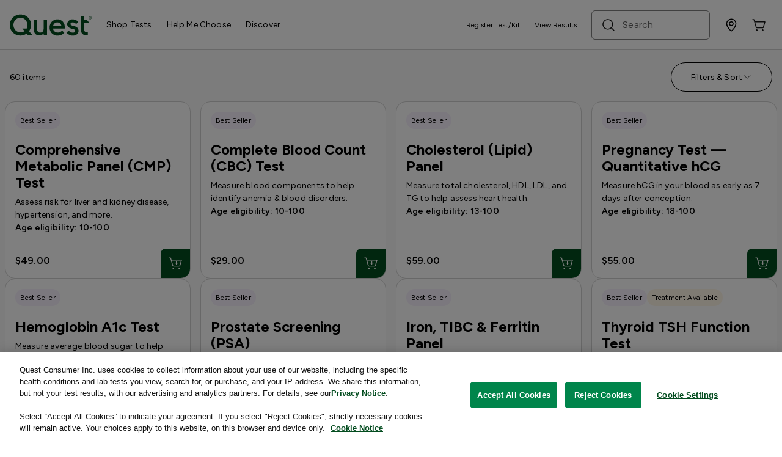

--- FILE ---
content_type: text/html;charset=UTF-8
request_url: https://www.questhealth.com/tests-under-100
body_size: 61029
content:
<!DOCTYPE html>
<html lang="en-US">
<head>
<meta charset=UTF-8>
<meta name="viewport" content="width=device-width, initial-scale=1">
<meta name="format-detection" content="telephone=no,date=no,address=no,email=no,url=no" />
<meta http-equiv="x-ua-compatible" content="ie=edge">


    <title>
        Tests Under $100 | Quest®
    </title>


    <meta name="robots" content="noindex, follow">

<meta name="description" content="Quest" />
<meta name="keywords" content="Quest" />

    <meta name="google-site-verification" content="YKg5DshyzZjPcenshfYtrvFpDRntgP0HQpsmcb8WPpA" />



    
        <meta property="og:type" content="
        website" />
    

    
        <meta property="twitter:card" content="
        summary_large_image" />
    

    
        <meta property="twitter:title" content="
        Tests Under $100 | Quest&reg;" />
    

    
        <meta name="og:site_name" content="
        Quest" />
    

    
        <meta property="og:title" content="
        Tests Under $100 | Quest&reg;" />
    

    
        <meta property="og:url" content="
        https://www.questhealth.com/tests-under-100" />
    



    <link rel="canonical" href="https://www.questhealth.com/tests-under-100"/>

<link rel="icon" type="image/png" href="/on/demandware.static/Sites-QD-CIT-Site/-/default/dwe056e894/images/favicons/favicon-196x196.png"
    sizes="196x196" />
<link rel="icon" type="image/png" href="/on/demandware.static/Sites-QD-CIT-Site/-/default/dw1e77fdd0/images/favicons/favicon-96x96.png" sizes="96x96" />
<link rel="icon" type="image/png" href="/on/demandware.static/Sites-QD-CIT-Site/-/default/dwf42cc037/images/favicons/favicon-32x32.png" sizes="32x32" />
<link rel="icon" type="image/png" href="/on/demandware.static/Sites-QD-CIT-Site/-/default/dwd874a0a2/images/favicons/favicon-16x16.png" sizes="16x16" />
<link rel="icon" type="image/png" href="/on/demandware.static/Sites-QD-CIT-Site/-/default/dw7bb28ab5/images/favicons/favicon-128.png" sizes="128x128" />


    
    <script src="//tags.tiqcdn.com/utag/questdiagnostics/questhealth/prod/utag.sync.js"></script>


<script>
    var utag_data = {}; // Declare tealium global tag
</script>





<link rel="stylesheet" href="/on/demandware.static/Sites-QD-CIT-Site/-/default/v1768734074334/css/qd-latest.css" />

    <link rel="stylesheet" href="/on/demandware.static/Sites-QD-CIT-Site/-/default/v1768734074334/css/qd/pages/search.css"  />


    <meta name="facebook-domain-verification" content="4jx4mi8yzhapav9os9ud1x4via2gj0" />


<script type="text/javascript">//<!--
/* <![CDATA[ (head-active_data.js) */
var dw = (window.dw || {});
dw.ac = {
    _analytics: null,
    _events: [],
    _category: "",
    _searchData: "",
    _anact: "",
    _anact_nohit_tag: "",
    _analytics_enabled: "true",
    _timeZone: "US/Eastern",
    _capture: function(configs) {
        if (Object.prototype.toString.call(configs) === "[object Array]") {
            configs.forEach(captureObject);
            return;
        }
        dw.ac._events.push(configs);
    },
	capture: function() { 
		dw.ac._capture(arguments);
		// send to CQ as well:
		if (window.CQuotient) {
			window.CQuotient.trackEventsFromAC(arguments);
		}
	},
    EV_PRD_SEARCHHIT: "searchhit",
    EV_PRD_DETAIL: "detail",
    EV_PRD_RECOMMENDATION: "recommendation",
    EV_PRD_SETPRODUCT: "setproduct",
    applyContext: function(context) {
        if (typeof context === "object" && context.hasOwnProperty("category")) {
        	dw.ac._category = context.category;
        }
        if (typeof context === "object" && context.hasOwnProperty("searchData")) {
        	dw.ac._searchData = context.searchData;
        }
    },
    setDWAnalytics: function(analytics) {
        dw.ac._analytics = analytics;
    },
    eventsIsEmpty: function() {
        return 0 == dw.ac._events.length;
    }
};
/* ]]> */
// -->
</script>
<script type="text/javascript">//<!--
/* <![CDATA[ (head-cquotient.js) */
var CQuotient = window.CQuotient = {};
CQuotient.clientId = 'bjdc-QD-CIT';
CQuotient.realm = 'BJDC';
CQuotient.siteId = 'QD-CIT';
CQuotient.instanceType = 'prd';
CQuotient.locale = 'default';
CQuotient.fbPixelId = '__UNKNOWN__';
CQuotient.activities = [];
CQuotient.cqcid='';
CQuotient.cquid='';
CQuotient.cqeid='';
CQuotient.cqlid='';
CQuotient.apiHost='api.cquotient.com';
/* Turn this on to test against Staging Einstein */
/* CQuotient.useTest= true; */
CQuotient.useTest = ('true' === 'false');
CQuotient.initFromCookies = function () {
	var ca = document.cookie.split(';');
	for(var i=0;i < ca.length;i++) {
	  var c = ca[i];
	  while (c.charAt(0)==' ') c = c.substring(1,c.length);
	  if (c.indexOf('cqcid=') == 0) {
		CQuotient.cqcid=c.substring('cqcid='.length,c.length);
	  } else if (c.indexOf('cquid=') == 0) {
		  var value = c.substring('cquid='.length,c.length);
		  if (value) {
		  	var split_value = value.split("|", 3);
		  	if (split_value.length > 0) {
			  CQuotient.cquid=split_value[0];
		  	}
		  	if (split_value.length > 1) {
			  CQuotient.cqeid=split_value[1];
		  	}
		  	if (split_value.length > 2) {
			  CQuotient.cqlid=split_value[2];
		  	}
		  }
	  }
	}
}
CQuotient.getCQCookieId = function () {
	if(window.CQuotient.cqcid == '')
		window.CQuotient.initFromCookies();
	return window.CQuotient.cqcid;
};
CQuotient.getCQUserId = function () {
	if(window.CQuotient.cquid == '')
		window.CQuotient.initFromCookies();
	return window.CQuotient.cquid;
};
CQuotient.getCQHashedEmail = function () {
	if(window.CQuotient.cqeid == '')
		window.CQuotient.initFromCookies();
	return window.CQuotient.cqeid;
};
CQuotient.getCQHashedLogin = function () {
	if(window.CQuotient.cqlid == '')
		window.CQuotient.initFromCookies();
	return window.CQuotient.cqlid;
};
CQuotient.trackEventsFromAC = function (/* Object or Array */ events) {
try {
	if (Object.prototype.toString.call(events) === "[object Array]") {
		events.forEach(_trackASingleCQEvent);
	} else {
		CQuotient._trackASingleCQEvent(events);
	}
} catch(err) {}
};
CQuotient._trackASingleCQEvent = function ( /* Object */ event) {
	if (event && event.id) {
		if (event.type === dw.ac.EV_PRD_DETAIL) {
			CQuotient.trackViewProduct( {id:'', alt_id: event.id, type: 'raw_sku'} );
		} // not handling the other dw.ac.* events currently
	}
};
CQuotient.trackViewProduct = function(/* Object */ cqParamData){
	var cq_params = {};
	cq_params.cookieId = CQuotient.getCQCookieId();
	cq_params.userId = CQuotient.getCQUserId();
	cq_params.emailId = CQuotient.getCQHashedEmail();
	cq_params.loginId = CQuotient.getCQHashedLogin();
	cq_params.product = cqParamData.product;
	cq_params.realm = cqParamData.realm;
	cq_params.siteId = cqParamData.siteId;
	cq_params.instanceType = cqParamData.instanceType;
	cq_params.locale = CQuotient.locale;
	
	if(CQuotient.sendActivity) {
		CQuotient.sendActivity(CQuotient.clientId, 'viewProduct', cq_params);
	} else {
		CQuotient.activities.push({activityType: 'viewProduct', parameters: cq_params});
	}
};
/* ]]> */
// -->
</script>
<!-- Salesforce Payments -->
<script type="text/javascript">//<!--
/* <![CDATA[ (head-salesforce-payments.js) */
!(function (w, a) {
	var l = function() {
		if (a.length) {
			w.sfpp = new SFPP({
				baseUrl: 'https://www.questhealth.com/on/demandware.store/Sites-QD-CIT-Site/default/__SYSTEM__SalesforcePayments',
				locale: '%locale%',
				currency: 'USD'
			});
			a.forEach(w.sfpp.ready);
		}
	};
	w.sfpp = {
		load: l,
		add: function (f) {
			a.unshift(f);
			if (document.readyState === 'complete') {
				l();
			}
		},
		ready: function (f) {
			a.push(f);
		}
	}
}(window, []));
/* ]]> */
//-->
</script>
<script src="https://js.stripe.com/v3/" defer></script>
<script src="https://www.questhealth.com/on/demandware.static/Sites-QD-CIT-Site/-/default/v1768734074334/internal/jscript/plaid.js?v=25.10.1.12" onload="sfpp.load()" defer></script>
<link type="text/css" href="https://www.questhealth.com/on/demandware.static/Sites-QD-CIT-Site/-/default/v1768734074334/internal/css/plaid.css?v=25.10.1.12" rel="stylesheet"></link>
<!-- End Salesforce Payments -->

</head>
<body>

<script>
    window.CONSTANTS = {
        cached: {"preferences":{"checkoutGiftCardEnabled":true,"IDMeIsEnabled":false,"miniCartRecommendationsEnabled":true,"miniCartHomeCollectionEligibleProductIDs":["12043","12043M"],"expressPayEnabled":true,"klarnaExpressPayEnabled":false,"checkoutCheckboxAcceptTermsEnabled":true},"site":{"name":"cit","pageType":"checkout","pageName":"checkoutpage","pagePrevious":""},"locale":{"locale":"en_US"},"content":{"miniCart":{"aoeCustomErrors":"%3Cdiv%20class%3D%22error-messages%22%3E%0D%0A%20%20%3Cdiv%20class%3D%22text-qd-utility-error-500%20qd_body_sm_regular%20d-none%22%3E%0D%0A%20%20%20%20%3Cdiv%20class%3D%22pb-12%20error-body%22%3E%0D%0A%20%20%20%20%20%3Cp%3E%3Cb%3EBased%20on%20the%20responses%20you%20provided%2C%20this%20test%20is%20not%20right%20for%20you.%3C%2Fb%3E%3C%2Fp%3E%0D%0A%20%20%20%20%3C%2Fdiv%3E%0D%0A%20%20%20%20%3Cdiv%20class%3D%22addlInfo%20pb-12%22%3E%3C%2Fdiv%3E%0D%0A%20%20%3C%2Fdiv%3E%0D%0A%20%20%3Cdiv%20class%3D%22alert%20alert-danger%20qd-alert-danger%20d-none%20lineItem-error%22%20role%3D%22alert%22%3E%0D%0A%20%20%20%20%3Cp%3E%3Cb%3EYou%20are%20not%20eligible%20to%20purchase%20this%20test.%3C%2Fb%3E%3C%2Fp%3E%0D%0A%20%20%3C%2Fdiv%3E%0D%0A%20%20%3Cdiv%20class%3D%22alert%20alert-danger%20qd-alert-danger%20d-none%20duplicate-error%22%20role%3D%22alert%22%3E%0D%0A%20%20%20%20%3Cp%3E%0D%0A%20%20%20%20%20%20%3Cb%3EYou%20can%20only%20purchase%20testing%20for%20one%20person%20at%20a%20time.%20Alternatively%2C%20these%20tests%20cannot%20be%20purchased%20because%20you%20do%20not%20meet%20the%20age%2C%20gender%2C%20or%20location%20requirements%20to%20purchase%20the%20test(s).%20Because%20of%20this%2C%20you%20cannot%20buy%20this%20test%20unless%20you%20update%20your%20cart.%3C%2Fb%3E%0D%0A%20%20%20%20%3C%2Fp%3E%0D%0A%20%20%3C%2Fdiv%3E%0D%0A%20%20%3Cdiv%20class%3D%22alert%20alert-danger%20qd-alert-danger%20d-none%20collision-error%22%20role%3D%22alert%22%3E%0D%0A%20%20%20%20%3Cp%3E%3Cb%3EThis%20test%20cannot%20be%20added%20to%20your%20cart%2C%20as%20you%20already%20have%20items%20in%20your%20cart%20with%20overlapping%2Fduplicate%20test%20components.%20Please%20update%20your%20cart%20before%20you%20try%20again.%3C%2Fb%3E%3C%2Fp%3E%0D%0A%20%20%3C%2Fdiv%3E%0D%0A%20%20%3Cdiv%20class%3D%22alert%20alert-danger%20qd-alert-danger%20d-none%20gender-error%22%20role%3D%22alert%22%3E%0D%0A%20%20%20%20%3Cp%3E%3Cb%3EBased%20on%20your%20response%2C%20this%20test%20is%20not%20right%20for%20you%2C%20as%20this%20test%20is%20unavailable%20for%20people%20of%20your%20gender.%3C%2Fb%3E%3C%2Fp%3E%0D%0A%20%20%3C%2Fdiv%3E%0D%0A%20%20%3Cdiv%20class%3D%22alert%20alert-danger%20qd-alert-danger%20d-none%20age-error%22%20role%3D%22alert%22%3E%0D%0A%20%20%20%20%3Cp%3E%3Cb%3EBased%20on%20your%20response%2C%20this%20test%20is%20not%20right%20for%20you%2C%20as%20this%20test%20is%20unavailable%20for%20people%20of%20your%20age.%3C%2Fb%3E%3C%2Fp%3E%0D%0A%20%20%3C%2Fdiv%3E%0D%0A%20%20%3Cdiv%20class%3D%22alert%20alert-danger%20qd-alert-danger%20d-none%20address-error%22%20role%3D%22alert%22%3E%0D%0A%20%20%20%20%3Cp%3EQuest%20does%20not%20currently%20support%20lab%20testing%20at%20your%20location.%20Please%20update%20to%20a%20valid%20address%20to%20purchase%20this%20test.%20Visit%20%3Ca%20href%3D%22https%3A%2F%2Fwww.questhealth.com%2Faccount%22%20style%3D%22text-decoration%3A%20underline%3B%20color%3A%20red%3B%22%3EAccount%20Settings%3C%2Fa%3E%20to%20change%20your%20address.%3C%2Fp%3E%0D%0A%20%20%3C%2Fdiv%3E%0D%0A%20%20%3Cdiv%20class%3D%22alert%20alert-danger%20qd-alert-danger%20d-none%20state-error%22%20role%3D%22alert%22%3E%0D%0A%20%20%20%20%3Cp%3EState%20restrictions%20prohibit%20this%20product%20from%20being%20purchased%20in%20your%20location.%3C%2Fp%3E%0D%0A%20%20%3C%2Fdiv%3E%0D%0A%20%20%3Cdiv%20class%3D%22alert%20alert-danger%20qd-alert-danger%20d-none%20select-who-error%22%20role%3D%22alert%22%3E%0D%0A%20%20%20%20%3Cp%3E%3Cb%3EPlease%20select%20who%20is%20getting%20tested.%3C%2Fb%3E%3C%2Fp%3E%0D%0A%20%20%3C%2Fdiv%3E%0D%0A%20%20%3Cdiv%20class%3D%22alert%20alert-danger%20qd-alert-danger%20d-none%20select-test-error%22%20role%3D%22alert%22%3E%0D%0A%20%20%20%20%3Cp%3E%3Cb%3EPlease%20select%20a%20test%20type.%3C%2Fb%3E%3C%2Fp%3E%0D%0A%20%20%3C%2Fdiv%3E%0D%0A%20%20%3Cdiv%20class%3D%22alert%20alert-danger%20qd-alert-danger%20d-none%20select-who-age-error%22%20role%3D%22alert%22%3E%0D%0A%20%20%20%20%3Cp%3E%3Cb%3EThis%20person%20is%20not%20eligible%20for%20this%20test.%3C%2Fb%3E%3C%2Fp%3E%0D%0A%20%20%3C%2Fdiv%3E%0D%0A%20%20%3Cdiv%20class%3D%22alert%20alert-danger%20qd-alert-danger%20d-none%20gssproduct-error%22%20role%3D%22alert%22%3E%0D%0A%20%20%20%20%3Cp%3E%3Cb%3EYou%20currently%20have%20a%20test%20in%20your%20cart%20that%20cannot%20be%20combined%20with%20other%20tests.%3C%2Fb%3E%3C%2Fp%3E%0D%0A%20%20%3C%2Fdiv%3E%0D%0A%20%20%3Cdiv%20class%3D%22alert%20alert-danger%20qd-alert-danger%20d-none%20purchaserestriction-error%22%20role%3D%22alert%22%3E%0D%0A%20%20%20%20%3Cp%3E%3Cb%3EOur%20records%20indicate%20that%20you%20have%20previously%20purchased%20this%20test%2C%20which%20has%20a%20lifetime%20limit%20of%20one%20per%20person.%20Please%20contact%20customer%20service%20if%20you%20have%20any%20questions.%20%3C%2Fb%3E%3C%2Fp%3E%0D%0A%20%20%3C%2Fdiv%3E%0D%0A%20%20%3Cdiv%20class%3D%22alert%20alert-danger%20qd-alert-danger%20d-none%20select-option-error%22%20role%3D%22alert%22%3E%0D%0A%20%20%20%20%3Cp%3E%3Cb%3EPlease%20select%20at%20least%20one%20option.%3C%2Fb%3E%3C%2Fp%3E%0D%0A%20%20%3C%2Fdiv%3E%0D%0A%20%20%3Cdiv%20class%3D%22alert%20alert-danger%20qd-alert-danger%20d-none%20generic-error%22%20role%3D%22alert%22%3E%0D%0A%20%20%20%20%3Cp%3EAn%20error%20has%20occurred.%20Please%20try%20again%20later.%3C%2Fp%3E%0D%0A%20%20%3C%2Fdiv%3E%0D%0A%20%20%3Cdiv%20class%3D%22alert%20alert-danger%20qd-alert-danger%20d-none%20aoe-blocker-menopause%22%20role%3D%22alert%22%3E%0D%0A%20%20%20%20%3Cp%3E%3Cb%3EYou%20are%20not%20eligible%20to%20purchase%20this%20test%20at%20this%20time.%20Please%20see%20the%20%3Ca%20href%3D%22https%3A%2F%2Fwww.questhealth.com%2Fproduct%2Fpost-menopause-assessment-test-panel%2F12572M.html%22%0D%0A%20%20%20%20%20%20%20%20%20%20style%3D%22text-decoration%3A%20underline%3B%22%3EPost%20Menopause%20Panel%3C%2Fa%3E%20to%20determine%20if%20these%20tests%20are%20right%20for%20you.%3C%2Fb%3E%3C%2Fp%3E%0D%0A%20%20%3C%2Fdiv%3E%0D%0A%20%20%3Cdiv%20class%3D%22alert%20alert-danger%20qd-alert-danger%20d-none%20aoe-blocker-early-menopause%22%20role%3D%22alert%22%3E%0D%0A%20%20%20%20%3Cp%3E%3Cb%3EYou%20are%20not%20eligible%20to%20purchase%20this%20test%20at%20this%20time.%20Please%20see%20the%20%3Ca%20href%3D%22https%3A%2F%2Fwww.questhealth.com%2Fproduct%2Fmenopause-perimenopause-assessment-test-panel%2F12570M.html%22%0D%0A%20%20%20%20%20%20%20%20%20%20style%3D%22text-decoration%3A%20underline%3B%22%3EMenopause%20%26%20Perimenopause%20Assessment%20Test%20Panel%3C%2Fa%3E.%3C%2Fb%3E%3C%2Fp%3E%0D%0A%20%20%3C%2Fdiv%3E%0D%0A%20%20%3Cdiv%20class%3D%22alert%20alert-danger%20qd-alert-danger%20d-none%20aoe-blocker-seek-care%22%20role%3D%22alert%22%3E%0D%0A%20%20%20%20%3Cp%3E%3Cb%3EPlease%20seek%20immediate%20care%20from%20your%20primary%20care%20physician.%3C%2Fb%3E%3C%2Fp%3E%0D%0A%20%20%3C%2Fdiv%3E%0D%0A%20%20%3Cdiv%20class%3D%22alert%20alert-danger%20qd-alert-danger%20d-none%20aoe-blocker-covid%22%20role%3D%22alert%22%3E%0D%0ABased%20on%20your%20response%2C%20this%20test%20may%20not%20be%20right%20for%20you%20at%20this%20time.%20The%20COVID-19%20and%20Flu%20Test%20Panel%20is%20only%20available%20to%20those%20who%20have%20symptoms%20or%20are%20believed%20to%20have%20been%20exposed.%20Our%20COVID-19%20Active%20Infection%20test%20may%20be%20right%20for%20you%2C%20click%20%3Ca%20href%3D%22https%3A%2F%2Fwww.questhealth.com%2Fproduct%2Fcovid-19-active-infection-test%2F39448.html%22%3Ehere%3C%2Fa%3E%20to%20learn%20more.%0D%0A%3C%2Fdiv%3E%0D%0A%20%3Cdiv%20class%3D%22alert%20alert-danger%20qd-alert-danger%20d-none%20aoe-blocker-covid-active%22%20role%3D%22alert%22%3E%0D%0A%20%20%20%20%3Cp%3EYou%20should%20seek%20medical%20attention%20immediately%20if%20you%20have%20or%20develop%20severe%20symptoms%20such%20as%20persistent%20fever%20(lasting%20longer%20than%2048%20hours)%20or%20fever%20greater%20than%20102%C2%B0%20F%2C%20severe%20shortness%20of%20breath%2C%20severe%20coughing%20spells%20or%20coughing%20up%20blood%2C%20continuous%20pain%20or%20pressure%20in%20the%20chest%2C%20blue-colored%20lips%20or%20face%2C%20dizzy%2C%20lightheaded%2C%20or%20too%20weak%20to%20stand%2C%20feeling%20very%20tired%20or%20lethargic%2C%20slurred%20speech%20or%20seizures%2C%20feeling%20not%20well%20enough%20to%20stay%20home.%20If%20at%20any%20time%20you%20feel%20like%20you%20are%20having%20a%20medical%20emergency%2C%20please%20call%209-1-1.%3C%2Fp%3E%0D%0A%20%20%3C%2Fdiv%3E%0D%0A%20%20%3Cdiv%20class%3D%22alert%20alert-danger%20qd-alert-danger%20d-none%20aoe-blocker-covid-antibody%22%20role%3D%22alert%22%3E%0D%0A%20%20%3Cp%3EThis%20test%20is%20specifically%20used%20to%20check%20for%20an%20antibody%20response%20to%20the%20virus%2C%20which%20can%20take%20time%20to%20develop.%20This%20test%20is%20not%20for%20those%20who%20may%20still%20have%20an%20active%20COVID-19%20infection.%3C%2Fp%3E%0D%0A%20%3C%2Fdiv%3E%0D%0A%20%3Cdiv%20class%3D%22alert%20alert-danger%20qd-alert-danger%20d-none%20aoe-blocker-covid-uti%22%20role%3D%22alert%22%3E%0D%0A%20%20%3Cp%3EThis%20test%20is%20only%20for%20non-pregnant%20women%20with%20simple%20urinary%20tract%20infections%3B%20if%20you%20suspect%20that%20you%20may%20have%20a%20urinary%20tract%20infection%2C%20it%20is%20recommended%20that%20you%20see%20your%20healthcare%20provider%20in-person%20to%20evaluate%20your%20symptoms.%3C%2Fp%3E%0D%0A%20%3C%2Fdiv%3E%0D%0A%20%3Cdiv%20class%3D%22alert%20alert-danger%20qd-alert-danger%20d-none%20maxquantity-error%22%20role%3D%22alert%22%3E%0D%0A%20%20%20%20%3Cp%3EYou%20cannot%20add%20more%20than%20the%20allowed%20max%20quantity.%3C%2Fp%3E%0D%0A%20%20%3C%2Fdiv%3E%0D%0A%20%3Cdiv%20class%3D%22alert%20alert-danger%20qd-alert-danger%20d-none%20mulesoftpricing-error%22%20role%3D%22alert%22%3E%0D%0A%20%20%20%20%3Cp%3EThis%20order%20maybe%20eligible%20for%20discount.%20Please%20reload%20your%20cart%20while%20we%20review%20your%20order.%3C%2Fp%3E%0D%0A%20%20%3C%2Fdiv%3E%0D%0A%20%3Cdiv%20class%3D%22alert%20alert-danger%20qd-alert-danger%20d-none%20outofstock-error%22%20role%3D%22alert%22%3E%0D%0A%20%20%20%20%3Cp%3EThis%20product%20is%20currently%20out%20of%20stock.%3C%2Fp%3E%0D%0A%20%20%3C%2Fdiv%3E%0D%0A%3Cdiv%20class%3D%22alert%20alert-danger%20qd-alert-danger%20d-none%20minoradultcollision-error%22%20role%3D%22alert%22%3E%0D%0A%20%20%20%20%3Cp%3EOrders%20must%20be%20placed%20separately%20for%20adults%20and%20children.%20Your%20cart%20currently%20contains%20items%20for%20both.%20Please%20create%20individual%20orders.%3C%2Fp%3E%0D%0A%20%20%3C%2Fdiv%3E%0D%0A%3Cdiv%20class%3D%22alert%20alert-danger%20qd-alert-danger%20d-none%20mobilephlebotomycollision-error%22%20role%3D%22alert%22%3E%0D%0A%20%20%20%20%3Cp%3E%3Cb%3EThe%20test(s)%20are%20ineligible%20for%20Home%20Draw%3C%2Fb%3E%3C%2Fp%3E%0D%0A%20%20%3C%2Fdiv%3E%20%0D%0A%3C%2Fdiv%3E"},"order":{"confirmationHelp":"%3Cdiv%20class%3D%22help-options%20row%22%3E%0D%0A%20%20%20%20%3Cdiv%20class%3D%22help-option%20col-12%20col-lg-6%20qd-mb-xxl%22%3E%0D%0A%20%20%20%20%20%20%20%20%3Ch3%20class%3D%22qd-text-lg%20qd-mb-md%22%3E%0D%0A%20%20%20%20%20%20%20%20%20%20%20%20%3Cstrong%3EFind%20answers%20online%3C%2Fstrong%3E%0D%0A%20%20%20%20%20%20%20%20%3C%2Fh3%3E%0D%0A%20%20%20%20%20%20%20%20%3Cdiv%20class%3D%22qd-text-base%20qd-mb-md%22%3E%0D%0A%20%20%20%20%20%20%20%20%20%20%20%20Have%20a%20simple%20question%3F%20Find%20answers%20to%20common%0D%0A%20%20%20%20%20%20%20%20%20%20%20%20questions.%0D%0A%20%20%20%20%20%20%20%20%3C%2Fdiv%3E%0D%0A%20%20%20%20%20%20%20%20%3Cdiv%20class%3D%22qd-mb-md%22%3E%0D%0A%20%20%20%20%20%20%20%20%20%20%20%20%3Ca%20%0D%0A%20%20%20%20%20%20%20%20%20%20%20%20%20%20%20%20href%3D%22https%3A%2F%2Fwww.questhealth.com%2Ffaqs.html%22%0D%0A%20%20%20%20%20%20%20%20%20%20%20%20%20%20%20%20class%3D%22qd-anchor-primary%22%0D%0A%20%20%20%20%20%20%20%20%20%20%20%20%3E%0D%0A%20%20%20%20%20%20%20%20%20%20%20%20%20%20%20%20%3Cstrong%3EFAQs%3C%2Fstrong%3E%0D%0A%20%20%20%20%20%20%20%20%20%20%20%20%3C%2Fa%3E%0D%0A%20%20%20%20%20%20%20%20%3C%2Fdiv%3E%0D%0A%20%20%20%20%3C%2Fdiv%3E%0D%0A%20%20%20%20%3C!--%3Cdiv%20class%3D%22help-option%20col-12%20col-lg-6%20qd-mb-xxl%22%3E%0D%0A%20%20%20%20%20%20%20%20%3Ch3%20class%3D%22qd-text-lg%20qd-mb-md%22%3E%0D%0A%20%20%20%20%20%20%20%20%20%20%20%20%3Cstrong%3EChat%20with%20us%3C%2Fstrong%3E%0D%0A%20%20%20%20%20%20%20%20%3C%2Fh3%3E%0D%0A%20%20%20%20%20%20%20%20%3Cdiv%20class%3D%22qd-text-base%20qd-mb-md%22%3E%0D%0A%20%20%20%20%20%20%20%20%20%20%20%20Click%20the%20green%20chat%20icon%20in%20the%20bottom%20right%20corner.%0D%0A%20%20%20%20%20%20%20%20%3C%2Fdiv%3E%0D%0A%20%20%20%20%20%20%20%20%3Cdiv%20class%3D%22qd-mb-md%22%3E%0D%0A%20%20%20%20%20%20%20%20%20%20%20%20%3Ca%20%0D%0A%20%20%20%20%20%20%20%20%20%20%20%20%20%20%20%20class%3D%22qd-anchor-primary%20qd-mb-md%22%0D%0A%20%20%20%20%20%20%20%20%20%20%20%20%20%20%20%20href%3D%22%23%22%0D%0A%20%20%20%20%20%20%20%20%20%20%20%20%20%20%20%20onClick%3D%22(function(e)%20%7B%0D%0A%20%20%20%20%20%20%20%20%20%20%20%20%20%20%20%20%20%20%20%20e.preventDefault()%3B%0D%0A%20%20%20%20%20%20%20%20%20%20%20%20%20%20%20%20%20%20%20%20var%20chatOpenElement%20%3D%20document.querySelector('%23five9OpenChatButton')%3B%0D%0A%20%20%20%20%20%20%20%20%20%20%20%20%20%20%20%20%20%20%20%20if%20(chatOpenElement)%20%7B%0D%0A%20%20%20%20%20%20%20%20%20%20%20%20%20%20%20%20%20%20%20%20%20%20%20%20chatOpenElement.click()%3B%0D%0A%20%20%20%20%20%20%20%20%20%20%20%20%20%20%20%20%20%20%20%20%7D%0D%0A%20%20%20%20%20%20%20%20%20%20%20%20%20%20%20%20%20%20%20%20return%20false%3B%0D%0A%20%20%20%20%20%20%20%20%20%20%20%20%20%20%20%20%7D)(arguments%5B0%5D)%3B%20return%20false%3B%22%0D%0A%20%20%20%20%20%20%20%20%20%20%20%20%3E%0D%0A%20%20%20%20%20%20%20%20%20%20%20%20%20%20%20%20%3Cstrong%3EChat%20now%3C%2Fstrong%3E%0D%0A%20%20%20%20%20%20%20%20%20%20%20%20%3C%2Fa%3E%0D%0A%20%20%20%20%20%20%20%20%3C%2Fdiv%3E%0D%0A%20%20%20%20%3C%2Fdiv%3E--%3E%0D%0A%20%20%20%20%3Cdiv%20class%3D%22help-option%20col-12%20col-lg-6%20qd-mb-xxl%22%3E%0D%0A%20%20%20%20%20%20%20%20%3Ch3%20class%3D%22qd-text-lg%20qd-mb-md%22%3E%0D%0A%20%20%20%20%20%20%20%20%20%20%20%20%3Cstrong%3ECall%20us%3C%2Fstrong%3E%0D%0A%20%20%20%20%20%20%20%20%3C%2Fh3%3E%0D%0A%20%20%20%20%20%20%20%20%3Cdiv%20class%3D%22qd-text-base%20qd-mb-md%22%3E%0D%0A%20%20%20%20%20%20%20%20%20%20%20Get%20help%20with%20questhealth.com%20orders%3A%0D%0A%20%20%20%20%20%20%20%20%3C%2Fdiv%3E%0D%0A%20%20%20%20%20%20%20%20%3Cdiv%20class%3D%22qd-mb-md%22%3E%0D%0A%20%20%20%20%20%20%20%20%20%20%20%20%3Ca%0D%0A%20%20%20%20%20%20%20%20%20%20%20%20%20%20%20%20class%3D%22qd-anchor-primary%20qd-mb-md%22%0D%0A%20%20%20%20%20%20%20%20%20%20%20%20%20%20%20%20href%3D%22tel%3A18447383787%22%0D%0A%20%20%20%20%20%20%20%20%20%20%20%20%3E%0D%0A%20%20%20%20%20%20%20%20%20%20%20%20%20%20%20%20%3Cstrong%3E1-844-738-3787%3C%2Fstrong%3E%0D%0A%20%20%20%20%20%20%20%20%20%20%20%20%3C%2Fa%3E%0D%0A%20%20%20%20%20%20%20%20%3C%2Fdiv%3E%0D%0A%20%20%20%20%20%20%20%20%3Cdiv%20class%3D%22qd-text-sm%20qd-mb-md%22%3E%0D%0A%20%20%20%20%20%20%20%20%20%20%20%20%3Cstrong%3EMonday-Friday%2C%208am-4pm%20CST.%3C%2Fstrong%3E%0D%0A%20%20%20%20%20%20%20%20%3C%2Fdiv%3E%0D%0A%20%20%20%20%3C%2Fdiv%3E%0D%0A%20%20%20%20%3C!--%0D%0A%20%20%20%20%3Cdiv%20class%3D%22help-option%20col-12%20col-lg-6%20qd-mb-xxl%22%3E%0D%0A%20%20%20%20%20%20%20%20%3Ch3%20class%3D%22qd-text-lg%20qd-mb-md%22%3E%0D%0A%20%20%20%20%20%20%20%20%20%20%20%20%3Cstrong%3EEmail%20us%3C%2Fstrong%3E%0D%0A%20%20%20%20%20%20%20%20%3C%2Fh3%3E%0D%0A%20%20%20%20%20%20%20%20%3Cdiv%20class%3D%22qd-text-base%20qd-mb-md%22%3E%0D%0A%20%20%20%20%20%20%20%20%20%20%20%20Send%20us%20an%20email%20with%20questions.%0D%0A%20%20%20%20%20%20%20%20%3C%2Fdiv%3E%0D%0A%20%20%20%20%20%20%20%20%3Cdiv%20class%3D%22qd-mb-md%22%3E%0D%0A%20%20%20%20%20%20%20%20%20%20%20%20%3Ca%0D%0A%20%20%20%20%20%20%20%20%20%20%20%20%20%20%20%20href%3D%22mailto%3Acustomerservice%40quest.com%22%0D%0A%20%20%20%20%20%20%20%20%20%20%20%20%20%20%20%20class%3D%22qd-anchor-primary%20qd-mb-md%22%0D%0A%20%20%20%20%20%20%20%20%20%20%20%20%3E%0D%0A%20%20%20%20%20%20%20%20%20%20%20%20%20%20%20%20%3Cstrong%3Ecustomerservice%40quest.com%3C%2Fstrong%3E%0D%0A%20%20%20%20%20%20%20%20%20%20%20%20%3C%2Fa%3E%0D%0A%20%20%20%20%20%20%20%20%3C%2Fdiv%3E%0D%0A%20%20%20%20%20%20%20%20%3Cdiv%20class%3D%22qd-text-sm%20qd-mb-md%22%3E%0D%0A%20%20%20%20%20%20%20%20%20%20%20%20%3Cstrong%3EAllow%20up%20to%2024%20hours%20for%20response.%3C%2Fstrong%3E%0D%0A%20%20%20%20%20%20%20%20%3C%2Fdiv%3E%0D%0A%20%20%20%20%3C%2Fdiv%3E%0D%0A%20%20%20%20--%3E%0D%0A%3C%2Fdiv%3E","confirmationLegalRegistrableProducts":"By%20clicking%20Register%20%26%20Schedule%2C%20you%20will%20be%20redirected%20to%20Quest%20Diagnostics."},"checkout":{"errorMessagesAOE":"%3Cdiv%20class%3D%22error-messages%22%3E%0D%0A%20%20%3Cdiv%20class%3D%22text-qd-utility-error-500%20qd_body_sm_regular%20d-none%22%3E%0D%0A%20%20%20%20%3Cdiv%20class%3D%22pb-12%20error-body%22%3E%0D%0A%20%20%20%20%20%3Cp%3E%3Cb%3EBased%20on%20the%20responses%20you%20provided%2C%20this%20test%20is%20not%20right%20for%20you.%3C%2Fb%3E%3C%2Fp%3E%0D%0A%20%20%20%20%3C%2Fdiv%3E%0D%0A%20%20%20%20%3Cdiv%20class%3D%22addlInfo%20pb-12%22%3E%3C%2Fdiv%3E%0D%0A%20%20%3C%2Fdiv%3E%0D%0A%20%20%3Cdiv%20class%3D%22alert%20alert-danger%20qd-alert-danger%20d-none%20lineItem-error%22%20role%3D%22alert%22%3E%0D%0A%20%20%20%20%3Cp%3E%3Cb%3EYou%20are%20not%20eligible%20to%20purchase%20this%20test.%3C%2Fb%3E%3C%2Fp%3E%0D%0A%20%20%3C%2Fdiv%3E%0D%0A%20%20%3Cdiv%20class%3D%22alert%20alert-danger%20qd-alert-danger%20d-none%20duplicate-error%22%20role%3D%22alert%22%3E%0D%0A%20%20%20%20%3Cp%3E%0D%0A%20%20%20%20%20%20%3Cb%3EYou%20can%20only%20purchase%20testing%20for%20one%20person%20at%20a%20time.%20Alternatively%2C%20these%20tests%20cannot%20be%20purchased%20because%20you%20do%20not%20meet%20the%20age%2C%20gender%2C%20or%20location%20requirements%20to%20purchase%20the%20test(s).%20Because%20of%20this%2C%20you%20cannot%20buy%20this%20test%20unless%20you%20update%20your%20cart.%3C%2Fb%3E%0D%0A%20%20%20%20%3C%2Fp%3E%0D%0A%20%20%3C%2Fdiv%3E%0D%0A%20%20%3Cdiv%20class%3D%22alert%20alert-danger%20qd-alert-danger%20d-none%20collision-error%22%20role%3D%22alert%22%3E%0D%0A%20%20%20%20%3Cp%3E%3Cb%3EThis%20test%20cannot%20be%20added%20to%20your%20cart%2C%20as%20you%20already%20have%20items%20in%20your%20cart%20with%20overlapping%2Fduplicate%20test%20components.%20Please%20update%20your%20cart%20before%20you%20try%20again.%3C%2Fb%3E%3C%2Fp%3E%0D%0A%20%20%3C%2Fdiv%3E%0D%0A%20%20%3Cdiv%20class%3D%22alert%20alert-danger%20qd-alert-danger%20d-none%20gender-error%22%20role%3D%22alert%22%3E%0D%0A%20%20%20%20%3Cp%3E%3Cb%3EBased%20on%20your%20response%2C%20this%20test%20is%20not%20right%20for%20you%2C%20as%20this%20test%20is%20unavailable%20for%20people%20of%20your%20gender.%3C%2Fb%3E%3C%2Fp%3E%0D%0A%20%20%3C%2Fdiv%3E%0D%0A%20%20%3Cdiv%20class%3D%22alert%20alert-danger%20qd-alert-danger%20d-none%20age-error%22%20role%3D%22alert%22%3E%0D%0A%20%20%20%20%3Cp%3E%3Cb%3EBased%20on%20your%20response%2C%20this%20test%20is%20not%20right%20for%20you%2C%20as%20this%20test%20is%20unavailable%20for%20people%20of%20your%20age.%3C%2Fb%3E%3C%2Fp%3E%0D%0A%20%20%3C%2Fdiv%3E%0D%0A%20%20%3Cdiv%20class%3D%22alert%20alert-danger%20qd-alert-danger%20d-none%20address-error%22%20role%3D%22alert%22%3E%0D%0A%20%20%20%20%3Cp%3EQuest%20does%20not%20currently%20support%20lab%20testing%20at%20your%20location.%20Please%20update%20to%20a%20valid%20address%20to%20purchase%20this%20test.%20Visit%20%3Ca%20href%3D%22https%3A%2F%2Fwww.questhealth.com%2Faccount%22%20style%3D%22text-decoration%3A%20underline%3B%20color%3A%20red%3B%22%3EAccount%20Settings%3C%2Fa%3E%20to%20change%20your%20address.%3C%2Fp%3E%0D%0A%20%20%3C%2Fdiv%3E%0D%0A%20%20%3Cdiv%20class%3D%22alert%20alert-danger%20qd-alert-danger%20d-none%20state-error%22%20role%3D%22alert%22%3E%0D%0A%20%20%20%20%3Cp%3EState%20restrictions%20prohibit%20this%20product%20from%20being%20purchased%20in%20your%20location.%3C%2Fp%3E%0D%0A%20%20%3C%2Fdiv%3E%0D%0A%20%20%3Cdiv%20class%3D%22alert%20alert-danger%20qd-alert-danger%20d-none%20select-who-error%22%20role%3D%22alert%22%3E%0D%0A%20%20%20%20%3Cp%3E%3Cb%3EPlease%20select%20who%20is%20getting%20tested.%3C%2Fb%3E%3C%2Fp%3E%0D%0A%20%20%3C%2Fdiv%3E%0D%0A%20%20%3Cdiv%20class%3D%22alert%20alert-danger%20qd-alert-danger%20d-none%20select-test-error%22%20role%3D%22alert%22%3E%0D%0A%20%20%20%20%3Cp%3E%3Cb%3EPlease%20select%20a%20test%20type.%3C%2Fb%3E%3C%2Fp%3E%0D%0A%20%20%3C%2Fdiv%3E%0D%0A%20%20%3Cdiv%20class%3D%22alert%20alert-danger%20qd-alert-danger%20d-none%20select-who-age-error%22%20role%3D%22alert%22%3E%0D%0A%20%20%20%20%3Cp%3E%3Cb%3EThis%20person%20is%20not%20eligible%20for%20this%20test.%3C%2Fb%3E%3C%2Fp%3E%0D%0A%20%20%3C%2Fdiv%3E%0D%0A%20%20%3Cdiv%20class%3D%22alert%20alert-danger%20qd-alert-danger%20d-none%20gssproduct-error%22%20role%3D%22alert%22%3E%0D%0A%20%20%20%20%3Cp%3E%3Cb%3EYou%20currently%20have%20a%20test%20in%20your%20cart%20that%20cannot%20be%20combined%20with%20other%20tests.%3C%2Fb%3E%3C%2Fp%3E%0D%0A%20%20%3C%2Fdiv%3E%0D%0A%20%20%3Cdiv%20class%3D%22alert%20alert-danger%20qd-alert-danger%20d-none%20purchaserestriction-error%22%20role%3D%22alert%22%3E%0D%0A%20%20%20%20%3Cp%3E%3Cb%3EOur%20records%20indicate%20that%20you%20have%20previously%20purchased%20this%20test%2C%20which%20has%20a%20lifetime%20limit%20of%20one%20per%20person.%20Please%20contact%20customer%20service%20if%20you%20have%20any%20questions.%20%3C%2Fb%3E%3C%2Fp%3E%0D%0A%20%20%3C%2Fdiv%3E%0D%0A%20%20%3Cdiv%20class%3D%22alert%20alert-danger%20qd-alert-danger%20d-none%20select-option-error%22%20role%3D%22alert%22%3E%0D%0A%20%20%20%20%3Cp%3E%3Cb%3EPlease%20select%20at%20least%20one%20option.%3C%2Fb%3E%3C%2Fp%3E%0D%0A%20%20%3C%2Fdiv%3E%0D%0A%20%20%3Cdiv%20class%3D%22alert%20alert-danger%20qd-alert-danger%20d-none%20generic-error%22%20role%3D%22alert%22%3E%0D%0A%20%20%20%20%3Cp%3EAn%20error%20has%20occurred.%20Please%20try%20again%20later.%3C%2Fp%3E%0D%0A%20%20%3C%2Fdiv%3E%0D%0A%20%20%3Cdiv%20class%3D%22alert%20alert-danger%20qd-alert-danger%20d-none%20aoe-blocker-menopause%22%20role%3D%22alert%22%3E%0D%0A%20%20%20%20%3Cp%3E%3Cb%3EYou%20are%20not%20eligible%20to%20purchase%20this%20test%20at%20this%20time.%20Please%20see%20the%20%3Ca%20href%3D%22https%3A%2F%2Fwww.questhealth.com%2Fproduct%2Fpost-menopause-assessment-test-panel%2F12572M.html%22%0D%0A%20%20%20%20%20%20%20%20%20%20style%3D%22text-decoration%3A%20underline%3B%22%3EPost%20Menopause%20Panel%3C%2Fa%3E%20to%20determine%20if%20these%20tests%20are%20right%20for%20you.%3C%2Fb%3E%3C%2Fp%3E%0D%0A%20%20%3C%2Fdiv%3E%0D%0A%20%20%3Cdiv%20class%3D%22alert%20alert-danger%20qd-alert-danger%20d-none%20aoe-blocker-early-menopause%22%20role%3D%22alert%22%3E%0D%0A%20%20%20%20%3Cp%3E%3Cb%3EYou%20are%20not%20eligible%20to%20purchase%20this%20test%20at%20this%20time.%20Please%20see%20the%20%3Ca%20href%3D%22https%3A%2F%2Fwww.questhealth.com%2Fproduct%2Fmenopause-perimenopause-assessment-test-panel%2F12570M.html%22%0D%0A%20%20%20%20%20%20%20%20%20%20style%3D%22text-decoration%3A%20underline%3B%22%3EMenopause%20%26%20Perimenopause%20Assessment%20Test%20Panel%3C%2Fa%3E.%3C%2Fb%3E%3C%2Fp%3E%0D%0A%20%20%3C%2Fdiv%3E%0D%0A%20%20%3Cdiv%20class%3D%22alert%20alert-danger%20qd-alert-danger%20d-none%20aoe-blocker-seek-care%22%20role%3D%22alert%22%3E%0D%0A%20%20%20%20%3Cp%3E%3Cb%3EPlease%20seek%20immediate%20care%20from%20your%20primary%20care%20physician.%3C%2Fb%3E%3C%2Fp%3E%0D%0A%20%20%3C%2Fdiv%3E%0D%0A%20%20%3Cdiv%20class%3D%22alert%20alert-danger%20qd-alert-danger%20d-none%20aoe-blocker-covid%22%20role%3D%22alert%22%3E%0D%0ABased%20on%20your%20response%2C%20this%20test%20may%20not%20be%20right%20for%20you%20at%20this%20time.%20The%20COVID-19%20and%20Flu%20Test%20Panel%20is%20only%20available%20to%20those%20who%20have%20symptoms%20or%20are%20believed%20to%20have%20been%20exposed.%20Our%20COVID-19%20Active%20Infection%20test%20may%20be%20right%20for%20you%2C%20click%20%3Ca%20href%3D%22https%3A%2F%2Fwww.questhealth.com%2Fproduct%2Fcovid-19-active-infection-test%2F39448.html%22%3Ehere%3C%2Fa%3E%20to%20learn%20more.%0D%0A%3C%2Fdiv%3E%0D%0A%20%3Cdiv%20class%3D%22alert%20alert-danger%20qd-alert-danger%20d-none%20aoe-blocker-covid-active%22%20role%3D%22alert%22%3E%0D%0A%20%20%20%20%3Cp%3EYou%20should%20seek%20medical%20attention%20immediately%20if%20you%20have%20or%20develop%20severe%20symptoms%20such%20as%20persistent%20fever%20(lasting%20longer%20than%2048%20hours)%20or%20fever%20greater%20than%20102%C2%B0%20F%2C%20severe%20shortness%20of%20breath%2C%20severe%20coughing%20spells%20or%20coughing%20up%20blood%2C%20continuous%20pain%20or%20pressure%20in%20the%20chest%2C%20blue-colored%20lips%20or%20face%2C%20dizzy%2C%20lightheaded%2C%20or%20too%20weak%20to%20stand%2C%20feeling%20very%20tired%20or%20lethargic%2C%20slurred%20speech%20or%20seizures%2C%20feeling%20not%20well%20enough%20to%20stay%20home.%20If%20at%20any%20time%20you%20feel%20like%20you%20are%20having%20a%20medical%20emergency%2C%20please%20call%209-1-1.%3C%2Fp%3E%0D%0A%20%20%3C%2Fdiv%3E%0D%0A%20%20%3Cdiv%20class%3D%22alert%20alert-danger%20qd-alert-danger%20d-none%20aoe-blocker-covid-antibody%22%20role%3D%22alert%22%3E%0D%0A%20%20%3Cp%3EThis%20test%20is%20specifically%20used%20to%20check%20for%20an%20antibody%20response%20to%20the%20virus%2C%20which%20can%20take%20time%20to%20develop.%20This%20test%20is%20not%20for%20those%20who%20may%20still%20have%20an%20active%20COVID-19%20infection.%3C%2Fp%3E%0D%0A%20%3C%2Fdiv%3E%0D%0A%20%3Cdiv%20class%3D%22alert%20alert-danger%20qd-alert-danger%20d-none%20aoe-blocker-covid-uti%22%20role%3D%22alert%22%3E%0D%0A%20%20%3Cp%3EThis%20test%20is%20only%20for%20non-pregnant%20women%20with%20simple%20urinary%20tract%20infections%3B%20if%20you%20suspect%20that%20you%20may%20have%20a%20urinary%20tract%20infection%2C%20it%20is%20recommended%20that%20you%20see%20your%20healthcare%20provider%20in-person%20to%20evaluate%20your%20symptoms.%3C%2Fp%3E%0D%0A%20%3C%2Fdiv%3E%0D%0A%20%3Cdiv%20class%3D%22alert%20alert-danger%20qd-alert-danger%20d-none%20maxquantity-error%22%20role%3D%22alert%22%3E%0D%0A%20%20%20%20%3Cp%3EYou%20cannot%20add%20more%20than%20the%20allowed%20max%20quantity.%3C%2Fp%3E%0D%0A%20%20%3C%2Fdiv%3E%0D%0A%20%3Cdiv%20class%3D%22alert%20alert-danger%20qd-alert-danger%20d-none%20mulesoftpricing-error%22%20role%3D%22alert%22%3E%0D%0A%20%20%20%20%3Cp%3EThis%20order%20maybe%20eligible%20for%20discount.%20Please%20reload%20your%20cart%20while%20we%20review%20your%20order.%3C%2Fp%3E%0D%0A%20%20%3C%2Fdiv%3E%0D%0A%20%3Cdiv%20class%3D%22alert%20alert-danger%20qd-alert-danger%20d-none%20outofstock-error%22%20role%3D%22alert%22%3E%0D%0A%20%20%20%20%3Cp%3EThis%20product%20is%20currently%20out%20of%20stock.%3C%2Fp%3E%0D%0A%20%20%3C%2Fdiv%3E%0D%0A%3Cdiv%20class%3D%22alert%20alert-danger%20qd-alert-danger%20d-none%20minoradultcollision-error%22%20role%3D%22alert%22%3E%0D%0A%20%20%20%20%3Cp%3EOrders%20must%20be%20placed%20separately%20for%20adults%20and%20children.%20Your%20cart%20currently%20contains%20items%20for%20both.%20Please%20create%20individual%20orders.%3C%2Fp%3E%0D%0A%20%20%3C%2Fdiv%3E%0D%0A%3Cdiv%20class%3D%22alert%20alert-danger%20qd-alert-danger%20d-none%20mobilephlebotomycollision-error%22%20role%3D%22alert%22%3E%0D%0A%20%20%20%20%3Cp%3E%3Cb%3EThe%20test(s)%20are%20ineligible%20for%20Home%20Draw%3C%2Fb%3E%3C%2Fp%3E%0D%0A%20%20%3C%2Fdiv%3E%20%0D%0A%3C%2Fdiv%3E","idME":"%3Cstyle%20type%3D%22text%2Fcss%22%3E%0D%0A%23idMeSVG%20%7B%0D%0Awidth%3A%2025%25%3B%0D%0Amargin-bottom%3A%2016px%3B%0D%0A%7D%0D%0A%3C%2Fstyle%3E%0D%0A%3Cdiv%20id%3D%22idMeSVG%22%3E%3Csvg%20xmlns%3D%22http%3A%2F%2Fwww.w3.org%2F2000%2Fsvg%22%20xmlns%3Axlink%3D%22http%3A%2F%2Fwww.w3.org%2F1999%2Fxlink%22%20version%3D%221.1%22%20id%3D%22Layer_1%22%20x%3D%220px%22%20y%3D%220px%22%20viewBox%3D%220%200%20167.2%2059.8%22%20style%3D%22enable-background%3Anew%200%200%20167.2%2059.8%3B%22%20xml%3Aspace%3D%22preserve%22%3E%3Cscript%20xmlns%3D%22%22%2F%3E%0D%0A%3Cstyle%20type%3D%22text%2Fcss%22%3E%0D%0A%09.st0%7Bfill%3A%232D3E51%3B%7D%0D%0A%09.st1%7Bfill%3A%232FC877%3B%7D%0D%0A%3C%2Fstyle%3E%0D%0A%3Cpath%20class%3D%22st0%22%20d%3D%22M8.4%2C0H5.5C1.8%2C0%2C0%2C1.1%2C0%2C3.2v53c0%2C2.1%2C1.8%2C3.2%2C5.5%2C3.2h2.9c3.6%2C0%2C5.5-1.1%2C5.5-3.2v-53C13.9%2C1.1%2C12%2C0%2C8.4%2C0z%22%2F%3E%0D%0A%3Cpath%20class%3D%22st0%22%20d%3D%22M59.7%2C53c0-6.3%2C4.1-11.7%2C9.8-13.5c0.7-2.9%2C1-6.2%2C1-9.7C70.5%2C10.5%2C60.8%2C0%2C43.3%2C0H24.6c-2.6%2C0-3.8%2C1.2-3.8%2C3.8%20%20v51.7c0%2C2.6%2C1.2%2C3.8%2C3.8%2C3.8h18.7c6.7%2C0%2C12.2-1.5%2C16.5-4.5C59.7%2C54.3%2C59.7%2C53.6%2C59.7%2C53z%20M43.3%2C47.5h-8.6V11.9h8.6%20%20c10.8%2C0%2C13%2C9.7%2C13%2C17.8C56.3%2C37.8%2C54.1%2C47.5%2C43.3%2C47.5z%22%2F%3E%0D%0A%3Ccircle%20class%3D%22st1%22%20cx%3D%2273.9%22%20cy%3D%2253%22%20r%3D%226.5%22%2F%3E%0D%0A%3Cpath%20class%3D%22st0%22%20d%3D%22M166.1%2C43.8c-0.2-0.1-0.4-0.1-0.6-0.1c-0.9%2C0-1.5%2C0.3-2%2C1.2c-0.3%2C0.5-0.6%2C1-0.9%2C1.6c-1.2%2C2-2.4%2C4.1-4.2%2C5.6%20%20c-2.4%2C2-5.9%2C3-8.9%2C2.4c-1.8-0.3-3-1.6-3.8-2.6c-1.4-1.9-2-4.4-1.9-7.3c4.4-0.4%2C17.6-2.3%2C18.7-12.3c0.2-1.9-0.3-3.7-1.6-5.1%20%20c-1.6-1.8-4.1-2.7-7.1-2.7c-8.8%2C0-17.5%2C9.2-18.6%2C19.7c-0.3%2C2.9%2C0.1%2C5.5%2C1.1%2C7.9c-0.8%2C0.7-1.5%2C1.2-2.2%2C1.5c-0.7%2C0.4-1.4%2C0.4-1.8%2C0.2%20%20c-0.6-0.3-0.8-0.9-0.9-1.5c-0.3-1.9%2C0.1-4.1%2C0.6-6.4c0.3-1.3%2C0.7-2.7%2C1-4c1.1-3.8%2C2.2-7.7%2C1.8-11.7c-0.3-3.6-2.9-5.9-6.7-5.9%20%20c-5.3%2C0-8.8%2C3.8-11%2C7c0-2.4-0.6-4.2-1.7-5.3c-1.1-1.1-2.6-1.7-4.7-1.7c-5.2%2C0-8.6%2C3.6-10.9%2C6.8c0-0.3%2C0.1-0.6%2C0.1-0.9%20%20c0.1-1.4%2C0.2-3.3-0.9-4.5c-0.6-0.7-1.6-1.1-2.9-1.1c-1.1%2C0-1.4%2C0-2.6%2C0.2c0%2C0-1.2%2C0.2-1.6%2C0.6c-0.8%2C0.7-0.5%2C1.7-0.4%2C2.3%20%20c0%2C0.1%2C0%2C0.1%2C0%2C0.2c0.1%2C0.5%2C0.1%2C1.2%2C0.1%2C1.9c-0.2%2C3.8-0.9%2C7.6-1.5%2C10.9c-0.4%2C1.7-0.8%2C3.5-1.2%2C5.3c-0.9%2C3.9-1.8%2C7.9-2.3%2C11.9%20%20c-0.1%2C0.4%2C0.1%2C0.8%2C0.3%2C1.1c0.3%2C0.3%2C0.7%2C0.5%2C1.1%2C0.5l0.3%2C0c2.9%2C0%2C5.7-0.1%2C6.3-1.7c0.7-1.8%2C1.1-4%2C1.5-5.9l0.2-0.9%20%20c0.8-4.4%2C1.6-7.6%2C3.1-11.7c0.8-2.1%2C2.2-4%2C3.3-5.4c1.4-1.7%2C2.9-3.4%2C4.5-3.4c0.7%2C0%2C1.1%2C0.2%2C1.5%2C0.6c1.6%2C2.2-0.4%2C9.2-1.3%2C12.1%20%20c-0.2%2C0.6-0.3%2C1.2-0.4%2C1.6l-0.6%2C2.3c-0.9%2C3.4-1.8%2C6.8-2.2%2C10.4c0%2C0.4-0.1%2C0.7-0.1%2C1.1l0%2C0.5l0.4%2C0.3c0.7%2C0.6%2C6-0.2%2C6-0.2%20%20c1.9-0.7%2C2.4-2.5%2C2.5-3.1c0.4-1.6%2C0.7-3.1%2C1-4.7l0-0.1c0.6-2.9%2C1.2-5.9%2C2.1-8.7c1.7-5.6%2C4.1-9.4%2C6.9-11.4c1.2-0.8%2C2.5-0.9%2C3-0.2%20%20c1%2C1.2%2C0.4%2C4.5%2C0.1%2C5.9c-0.4%2C1.9-0.8%2C3.9-1.3%2C5.8l0%2C0.1c-0.3%2C1.2-0.6%2C2.4-0.9%2C3.7c-0.8%2C3.8-1.5%2C8.5%2C0.6%2C11.2c1.1%2C1.4%2C2.8%2C2.1%2C5%2C2.1%20%20c2.4%2C0%2C4.6-0.8%2C7-2.5c0.7-0.5%2C1.3-1%2C2.1-1.7c2.7%2C3.1%2C5.8%2C4.4%2C10.2%2C4.4c10%2C0%2C14.7-6.7%2C17.4-11.7c0.3-0.6%2C0.7-1.4%2C0.9-2%20%20C167.4%2C45.2%2C167%2C44.2%2C166.1%2C43.8z%20M153.8%2C31.2c0%2C0.2%2C0%2C0.3%2C0%2C0.5c0%2C0.2%2C0%2C0.5%2C0%2C0.7c-0.1%2C0.8-0.2%2C1.6-0.5%2C2.3%20%20c-1.4%2C4.6-5.5%2C5.5-8.9%2C5.6c0.5-2%2C1.2-4%2C2-5.7c1.7-3.5%2C3.8-5.6%2C5.6-5.6c0.2%2C0%2C0.3%2C0%2C0.5%2C0.1c0.1%2C0%2C0.1%2C0.1%2C0.2%2C0.1l0.1%2C0%20%20c0%2C0%2C0.1%2C0%2C0.1%2C0c0.1%2C0%2C0.1%2C0.1%2C0.2%2C0.2l0.1%2C0.1c0%2C0%2C0%2C0%2C0.1%2C0.1c0%2C0.1%2C0.1%2C0.1%2C0.1%2C0.2l0.1%2C0.1c0%2C0.1%2C0.1%2C0.1%2C0.1%2C0.2%20%20c0%2C0%2C0%2C0.1%2C0.1%2C0.2c0%2C0.1%2C0.1%2C0.2%2C0.1%2C0.4l0%2C0.1c0%2C0.1%2C0.1%2C0.3%2C0.1%2C0.5L153.8%2C31.2z%22%2F%3E%0D%0A%3Cscript%20xmlns%3D%22%22%2F%3E%3C%2Fsvg%3E%3C%2Fdiv%3E%0D%0AWe%20are%20proud%20to%20offer%20a%20special%20discount%20to%20active%20military%2C%20veterans%2C%20teachers%2C%20first%20responders%2C%20medical%20professionals%20and%20students.%20Verify%20your%20status%20and%20we%20will%20apply%20the%20discount%20to%20your%20order.%20%3Ca%20href%3D%22https%3A%2F%2Fwww.questhealth.com%2Fon%2Fdemandware.store%2FSites-QD-CIT-Site%2Fdefault%2FLink-Page%3Fcid%3Dsupporting-heroes-discounts%22%20title%3D%22Learn%20More%20About%20ID.me%22%3ELearn%20more%3C%2Fa%3E","pwnServiceFee":"The%20PWN%20Service%20Fee%20is%20collected%20on%20behalf%20of%20PWNHealth%20and%20its%20affiliated%20professional%20entities%20for%20independent%20physician%20oversight%20of%20lab%20testing%20including%20ordering%20testing%20if%20appropriate%2C%20as%20well%20as%20providing%20physician%20follow-up%20services.%20The%20PWN%20fees%20are%20non-refundable.%20To%20learn%20more%20about%20PWN%20services%2C%20view%20their%20%3Ca%20class%3D%22underline%20qd_green500_text%22%20href%3D%22https%3A%2F%2Fs3.amazonaws.com%2Fpublic-static-website%2Fquest-cit%2FQuest%2BCIT%2BTerms%2Band%2BConditions.pdf%22%20target%3D%22_blank%22%3ETerms%20of%20Service%20and%20Privacy%20Policy.%20%3C%2Fa%3E","termsConditionsAccept":"I%20accept%20the%20%20%0D%0A%3Ca%20href%3D%22https%3A%2F%2Fwww.questhealth.com%2Fquest-consumer-terms-conditions.html%22%20target%3D%22_blank%22%3E%3Cstrong%3EQuest%20Consumer%20Terms%20and%20Conditions%3C%2Fstrong%3E%3C%2Fa%3E%20(which%20include%20mandatory%20arbitration)%0D%0A%20and%20the%20%20%0D%0A%3Ca%20href%3D%22https%3A%2F%2Fwww.pwnhealth.com%2Fquest-terms-and-conditions%2F%22%20target%3D%22_blank%22%3E%3Cstrong%3E%20PWNHealth%20Terms%20and%20Conditions%3C%2Fstrong%3E%3C%2Fa%3E","termsConditionsAcceptModal":"%3Cdiv%20class%3D%22qd-text-base%22%3E%0D%0A%20%20%20%20%3Ch2%20class%3D%22qd-text-h2%20qd-green-700-text%22%3EQuest%20Consumer%20Inc.%20%3Cbr%3ETerms%20and%20Conditions%20%3Cbr%20%2F%3E%0D%0A%20%20%20%20%3C%2Fh2%3E%0D%0A%20%20%20%20%3Cbr%3E%3Cbr%3E%0D%0A%20%20%20%20%3Cp%3EWelcome%20to%20questhealth.com%20(the%20%22Site%22).%20The%20Site%20is%20owned%20and%20operated%20by%20Quest%20Consumer%20Inc.%20(%22Quest%20Consumer%22).%20Quest%20Consumer%20enables%20individuals%20to%20select%20and%20purchase%20laboratory%20testing%2C%20products%2C%20and%20other%20services%20from%20Quest%20Diagnostics%20Incorporated%20and%20affiliated%20laboratories%20(%22Quest%20Diagnostics%22)%20and%20nonaffiliated%20third%20parties%20(%E2%80%9CServices%E2%80%9D).%20By%20accessing%20the%20Site%2C%20or%20using%20the%20Site%20to%20purchase%20Services%2C%20You%20agree%20to%20be%20bound%20by%20these%20Terms%20and%20Conditions.%20Should%20You%20choose%20not%20to%20accept%20these%20Terms%20and%20Conditions%2C%20You%20will%20not%20be%20able%20to%20purchase%20the%20Services%20through%20the%20Site.%20%E2%80%9CYou%E2%80%9D%20or%20%E2%80%9CYour%E2%80%9D%20shall%20mean%20the%20user%20of%20the%20Site%20or%20purchaser%20of%20any%20of%20the%20Services.%20%E2%80%9CWe%E2%80%9D%20or%20%E2%80%9CUs%E2%80%9D%20or%20%E2%80%9COur%E2%80%9D%20shall%20mean%20Quest%20Consumer.%3C%2Fp%3E%0D%0A%20%20%20%20%0D%0A%20%20%20%20%3Cp%3E%3Cstrong%3ETHESE%20TERMS%20AND%20CONDITIONS%20CONTAIN%20AN%20ARBITRATION%20AGREEMENT%20AND%20CLASS%20ACTION%20WAIVER.%20BY%20AGREEING%20TO%20THESE%20TERMS%20AND%20CONDITIONS%2C%20YOU%20ARE%20GIVING%20UP%20YOUR%20RIGHT%20TO%20A%20JURY%20TRIAL%20AND%20TO%20AGGREGATE%20CLAIMS.%20PLEASE%20READ%20BELOW%20FOR%20MORE%20DETAILS.%0D%0A%20%20%20%20%3C%2Fstrong%3E%3C%2Fp%3E%0D%0A%20%20%20%20%3Cbr%3E%3Cbr%3E%0D%0A%20%20%20%20%3Cp%3E%3Cstrong%3E1.%20Scope.%20%3C%2Fstrong%3EThese%20Terms%20and%20Conditions%20apply%20to%20Your%20use%20of%20the%20Site%2C%20as%20applicable.%3C%2Fp%3E%0D%0A%20%20%20%20%3Cbr%3E%0D%0A%20%20%20%20%3Cp%3E%3Cstrong%3E2.%20No%20Medical%20Advice%2FNo%20HIPAA%20Covered%20Services.%20%3C%2Fstrong%3EThis%20Site%20provides%20information%20about%20Quest%20Consumer%20and%20its%20successor%20entities%20or%20affiliates%2C%20and%20the%20products%20and%20services%20offered%20by%20each%20of%20them%2C%20including%20diagnostic%20health%20testing%20and%20services%2C%20data%20analysis%2C%20and%20information%20about%20various%20health%20conditions.%20%0D%0A%20%20%20%20%3Cbr%3E%3Cbr%3E%0D%0A%20%20%20%20Quest%20Diagnostics%20Incorporated%20and%20certain%20of%20its%20affiliates%20are%20CLIA%20certified%20laboratories%20that%20provide%20HIPAA%20covered%20services.%20%3Cstrong%3EHowever%2C%20You%20understand%20and%20agree%20that%20Quest%20Consumer%20does%20not%20provide%20HIPAA%20covered%20services.%3C%2Fstrong%3E%0D%0A%20%20%20%20%3Cbr%3E%3Cbr%3E%0D%0A%20%20%20%20If%20You%20are%20a%20healthcare%20consumer%2C%20You%20should%20not%20use%20information%20(including%2C%20without%20limitation%2C%20advice%20and%20recommendations)%20found%20on%20this%20Site%20(the%20%3Cstrong%3E%E2%80%9CInformation%3C%2Fstrong%3E%E2%80%9D)%20to%20replace%20a%20relationship%20with%20Your%20physician%20or%20other%20healthcare%20professional%20and%20You%20should%20not%20rely%20on%20the%20Information%20as%20professional%20medical%20advice.%20Always%20seek%20the%20advice%20of%20Your%20physician%20or%20other%20qualified%20healthcare%20provider%20concerning%20questions%20You%20have%20regarding%20a%20medical%20condition%2C%20and%20before%20starting%2C%20stopping%20or%20modifying%20any%20treatment%20or%20medication.%20In%20the%20case%20of%20a%20health%20emergency%2C%20seek%20immediate%20assistance%20from%20emergency%20personnel.%20Never%20delay%20obtaining%20medical%20advice%20or%20disregard%20medical%20advice%20because%20of%20something%20You%20have%20or%20have%20not%20read%20on%20this%20Site.%0D%0A%20%20%20%20%3Cbr%3E%3Cbr%3E%0D%0A%20%20%20%20The%20Information%20and%20Services%20on%20this%20Site%20are%20intended%20solely%20as%20a%20general%20educational%20aid%20and%20are%20neither%20medical%20nor%20healthcare%20advice%20for%20any%20individual%20problem%20nor%20a%20substitute%20for%20medical%20or%20other%20professional%20advice%20and%20services%20from%20a%20qualified%20healthcare%20provider%20familiar%20with%20Your%20medical%20history.%20Use%20of%20this%20Site%20does%20not%20create%20a%20doctor-patient%20relationship.%20Nothing%20contained%20in%20this%20Site%20is%20intended%20to%20be%20used%20for%20medical%20diagnosis%20or%20treatment.%20Call%20911%20or%20Your%20doctor%20for%20all%20medical%20emergencies.%20QUEST%20CONSUMER%20IS%20NOT%20RESPONSIBLE%20OR%20LIABLE%20FOR%20ANY%20ADVICE%2C%20COURSE%20OF%20TREATMENT%2C%20DIAGNOSIS%20OR%20ANY%20OTHER%20INFORMATION%2C%20SERVICES%20OR%20PRODUCTS%20THAT%20YOU%20MAY%20OBTAIN.%0D%0A%20%20%20%20%3Cbr%3E%3Cbr%3E%0D%0A%20%20%20%20While%20Quest%20Consumer%20attempts%20to%20keep%20all%20the%20information%20on%20the%20Site%20up-to-date%2C%20medical%20treatment%20and%20knowledge%20change%20quickly%2C%20and%20this%20Site%20should%20not%20be%20considered%20error-free%20or%20as%20a%20comprehensive%20source%20of%20all%20information%20on%20a%20particular%20topic.%20Quest%20Consumer%20makes%20no%20representations%20or%20warranties%20as%20to%20the%20accuracy%20of%20the%20content%20of%20the%20Site%2C%20and%20assumes%20no%20responsibility%20for%20any%20consequences%20relating%20directly%20or%20indirectly%20to%20any%20action%20or%20inaction%20You%20take%20based%20upon%20the%20Information.%20Your%20use%20of%20the%20Site%20is%20subject%20to%20the%20additional%20disclaimers%20and%20caveats%20that%20may%20appear%20throughout%20these%20Terms%20and%20Conditions%20and%20the%20Site.%20You%20assume%20the%20entire%20risk%20of%20loss%20in%20using%20this%20Site%20and%20materials%20contained%20in%20the%20Site.%20Features%20and%20specifications%20of%20products%20or%20services%20described%20or%20depicted%20on%20the%20Site%20are%20subject%20to%20change%20at%20any%20time%20without%20notice.%0D%0A%20%20%20%20%3C%2Fp%3E%0D%0A%20%20%20%20%0D%0A%20%20%20%20%3Cp%3E%3Cstrong%3E3.%20Services.%20%3C%2Fstrong%3EYou%20must%20provide%20accurate%20and%20complete%20information%20any%20time%20You%20use%20the%20Site.%20It%20is%20Your%20responsibility%20to%20provide%20Us%20with%20true%2C%20accurate%20and%20complete%20e-mail%20address%2C%20contact%2C%20and%20other%20information%2C%20and%20to%20maintain%20and%20update%20promptly%20any%20changes%20in%20this%20information.%0D%0A%20%20%20%20%3Cbr%3E%3Cbr%3E%0D%0A%20%20%20%20Quest%20Consumer%20shall%20not%20be%20liable%20for%20any%20loss%20or%20damage%20arising%20from%20Your%20failure%20to%20comply%20with%20any%20of%20these%20Terms%20and%20Conditions.%0D%0A%20%20%20%20%3Cbr%3E%3Cbr%3E%0D%0A%20%20%20%20Your%20use%20of%20any%20content%20accessed%20through%20the%20Site%20must%20comply%20with%20all%20applicable%20laws%2C%20regulations%20and%20ordinances%2C%20including%20any%20laws%20regarding%20the%20export%20of%20data%20or%20software.%20You%20must%20be%20at%20least%2018%20years%20old%20to%20use%20the%20Site%2C%20or%20You%20must%20be%20the%20legal%20guardian%20for%20someone%20under%20age%2018.%20%0D%0A%20%20%20%20%3Cbr%3E%3Cbr%3E%0D%0A%20%20%20%20We%20have%20the%20right%20(but%20do%20not%20assume%20the%20obligation)%20to%20monitor%20and%20terminate%20Your%20access%20to%20and%20use%20of%20the%20Site%2C%20or%20to%20modify%2C%20edit%20or%20block%20Your%20transmissions%20thereto%20in%20Our%20sole%20discretion.%0D%0A%20%20%20%20%3Cbr%3E%3Cbr%3E%0D%0A%20%20%20%20You%20are%20responsible%20for%20obtaining%2C%20installing%2C%20maintaining%20and%20operating%20all%20software%2C%20hardware%20or%20other%20equipment%20(collectively%2C%20%E2%80%9CSystems%E2%80%9D)%20necessary%20for%20You%20to%20access%20and%20use%20the%20Site.%20This%20responsibility%20includes%2C%20without%20limitation%2C%20Your%20utilizing%20up%20to%20date%20web-browsers%20and%20the%20best%20commercially%20available%20encryption%2C%20antivirus%2C%20anti-spyware%2C%20and%20internet%20security%20software.%20You%20are%20additionally%20responsible%20for%20obtaining%20Internet%20services%20via%20the%20Internet%20service%20provider%20of%20Your%20choice%2C%20for%20any%20and%20all%20fees%20imposed%20by%20such%20Internet%20service%20provider%20and%20any%20associated%20communications%20service%20provider%20charges.%20You%20acknowledge%20that%20there%20are%20certain%20security%2C%20corruption%2C%20transmission%20error%2C%20and%20access%20availability%20risks%20associated%20with%20using%20open%20networks%20such%20as%20the%20Internet%2C%20and%20You%20hereby%20expressly%20assume%20such%20risks.%20You%20acknowledge%20that%20You%20are%20responsible%20for%20the%20data%20security%20of%20the%20Systems%20used%20to%20access%20the%20Site%2C%20and%20for%20the%20transmission%20and%20receipt%20of%20information%20using%20such%20Systems.%20You%20acknowledge%20that%20You%20have%20requested%20access%20to%20the%20Site%20for%20Your%20convenience%2C%20have%20made%20Your%20own%20independent%20assessment%20of%20the%20adequacy%20of%20the%20Internet%20and%20Systems%2C%20and%20that%20You%20are%20satisfied%20with%20that%20assessment.%20We%20are%20not%20responsible%20for%20any%20errors%20or%20problems%20that%20arise%20from%20the%20malfunction%20or%20failure%20of%20the%20Internet%20or%20Your%20System.%0D%0A%20%20%20%20%3Cbr%3E%3Cbr%3E%0D%0A%20%20%20%20The%20Site%20may%20include%20content%20that%20You%20find%20offensive%2C%20including%20health-related%20content%20that%20is%20sexually%20explicit.%20You%20may%20choose%20to%20allow%20a%20third-party%20service%20provider%20(such%20as%20a%20Personal%20Health%20Record%20or%20PHR)%20to%20retrieve%2C%20provide%2C%20modify%20or%20otherwise%20use%20health%20and%20other%20information%20or%20otherwise%20share%20Your%20information%20with%20the%20service%20provider.%20Once%20You%20enable%20a%20specific%20third-party%20service%20provider%20to%20access%20Your%20information%2C%20the%20service%20provider%20may%20continue%20to%20access%20Your%20information%20until%20You%20affirmatively%20disable%20access.%20Third-party%20service%20providers%20include%20both%20healthcare%20providers%20and%20other%20entities.%20It%20is%20Your%20sole%20responsibility%20to%20review%20and%20approve%20each%20such%20third-party%20service%20before%20sharing%20Your%20information%20through%20or%20otherwise%20accessing%20it.%20USE%20OF%20THESE%20SERVICES%20AND%20RELIANCE%20ON%20THIS%20CONTENT%20IS%20SOLELY%20AT%20YOUR%20OWN%20RISK.%20QUEST%20CONSUMER%20MAY%20NOT%20BE%20HELD%20LIABLE%20FOR%20ANY%20DAMAGES%20ARISING%20OUT%20OF%20OR%20RELATED%20TO%20YOUR%20USE%20OF%20ANY%20THIRD-PARTY%20SERVICE%20OR%20CONTENT.%0D%0A%20%20%20%20%3C%2Fp%3E%0D%0A%20%20%20%20%0D%0A%20%20%20%20%3Cp%3E%3Cstrong%3E4.%20Intellectual%20Property.%20%3C%2Fstrong%3ECopyright%2C%20trademark%2C%20patent%2C%20and%20other%20applicable%20laws%20protect%20the%20Services%20and%20content%20appearing%20on%20the%20Site.%20All%20content%20on%20the%20Site%20may%20be%20accessed%2C%20downloaded%20or%20printed%20for%20the%20noncommercial%20purpose%20of%20scientific%20or%20educational%20advancement%20or%20within%20the%20scope%20allowable%20by%20these%20Terms%20and%20Conditions.%20No%20other%20use%20of%20the%20content%20may%20be%20made%20without%20express%20written%20permission%20of%20Quest%20Consumer.%20Any%20unauthorized%20use%20of%20the%20words%2C%20images%2C%20or%20other%20content%20on%20this%20Site%20may%20violate%20copyright%20laws%2C%20trademark%20laws%2C%20the%20laws%20of%20privacy%20and%20publicity%2C%20and%20civil%20and%20criminal%20statutes.%0D%0A%20%20%20%20%3Cbr%3E%3Cbr%3E%0D%0A%20%20%20%20The%20Site%20includes%20content%20that%20is%20derived%20in%20whole%20or%20in%20part%20from%20materials%20that%20are%20copyrighted%2C%20including%20the%20format%20and%20layout%20of%20the%20Site.%20The%20copyrights%20are%20owned%20by%20Quest%20Consumer%2C%20or%20for%20licensed%20content%2C%20the%20content%20providers.%0D%0A%20%20%20%20%3Cbr%3E%3Cbr%3E%0D%0A%20%20%20%20The%20Site%20is%20owned%20by%20Quest%20Consumer.%20None%20of%20the%20names%2C%20trademarks%2C%20service%20marks%20and%20logos%20appearing%20on%20this%20Site%20may%20be%20used%20in%20any%20advertising%20or%20publicity%2C%20or%20otherwise%20to%20indicate%20Quest%20Consumer%E2%80%99s%20sponsorship%20of%20or%20affiliation%20with%20any%20product%20or%20service%20without%20express%20written%20permission%20of%20Quest%20Consumer.%20Nothing%20contained%20on%20the%20Site%20should%20be%20construed%20as%20granting%2C%20by%20implication%2C%20estoppel%2C%20waiver%20or%20otherwise%2C%20any%20license%20or%20right%20of%20use%20to%20any%20trademark%20displayed%20on%20the%20Site%20without%20the%20written%20permission%20of%20Quest%20Consumer%20or%20the%20third-party%20owner%20of%20the%20trademark%2C%20if%20any.%20This%20Site%20may%20contain%20other%20proprietary%20notices%20and%20copyright%20information%2C%20the%20terms%20of%20which%20must%20be%20observed%20and%20followed.%0D%0A%20%20%20%20%3C%2Fp%3E%0D%0A%20%20%20%20%0D%0A%20%20%20%20%3Cp%3E%3Cstrong%3E5.%20Links%20to%20Other%20Sites.%20%20%3C%2Fstrong%3EThis%20Site%20may%20contain%20third%20party-owned%20content%20(e.g.%2C%20articles%2C%20data%20feeds%2C%20abstracts%2C%20etc.)%20and%20may%20also%20include%20hypertext%20links%20to%20third%20party-owned%20web%20sites.%20We%20provide%20such%20third-party%20content%20and%20links%20as%20a%20courtesy%20to%20our%20users.%20We%20have%20no%20control%20over%20any%20third%20party-owned%20web%20sites%20or%20content%20referenced%2C%20accessed%20by%20or%20available%20on%20this%20Site%20and%2C%20therefore%2C%20we%20do%20not%20endorse%2C%20sponsor%2C%20recommend%20or%20otherwise%20accept%20any%20responsibility%20for%20such%20third-party%20web%20sites%20or%20content%20or%20for%20the%20availability%20of%20such%20web%20sites.%20IN%20PARTICULAR%2C%20WE%20DO%20NOT%20ACCEPT%20ANY%20LIABILITY%20ARISING%20OUT%20OF%20ANY%20ALLEGATION%20THAT%20ANY%20THIRD%20PARTY-OWNED%20CONTENT%20(WHETHER%20PUBLISHED%20ON%20THIS%2C%20OR%20ANY%20OTHER%2C%20WEB%20SITE)%20INFRINGES%20THE%20INTELLECTUAL%20PROPERTY%20RIGHTS%20OF%20ANY%20PERSON%20OR%20ANY%20LIABILITY%20ARISING%20OUT%20OF%20ANY%20INFORMATION%20OR%20OPINION%20CONTAINED%20ON%20SUCH%20THIRD-PARTY%20WEB%20SITE%20OR%20CONTENT.%20If%20You%20link%20to%20third-party%20web%20sites%20from%20Quest%20Consumer%2C%20We%20encourage%20You%20to%20consult%20the%20policy%20statements%20of%20each%20web%20site%20You%20visit.%0D%0A%20%20%20%20%3C%2Fp%3E%0D%0A%20%20%20%20%0D%0A%20%20%20%20%3Cp%3E%3Cstrong%3E6.%20Linking%20to%20This%20Site.%20%20%3C%2Fstrong%3EWe%20welcome%20links%20to%20this%20Site.%20You%20can%20link%20Your%20site%20to%20ours%20using%20our%20suggested%20link%20copy%2C%20or%20create%20Your%20own%20copy.%20However%2C%20we%20do%20not%20wish%20to%20be%20linked%20to%20or%20from%20any%20third-party%20web%20site%20or%20link%20which%20contains%3A%20any%20information%20that%20misrepresents%20the%20nature%20of%20Your%20relationship%20with%20our%20organization%2C%20or%20incorrect%20facts%20or%20data%20about%20our%20organization%3B%20or%20any%20unlawful%2C%20threatening%2C%20abusive%2C%20libelous%2C%20defamatory%2C%20obscene%2C%20vulgar%2C%20pornographic%2C%20profane%20or%20indecent%20information%20of%20any%20kind%2C%20including%2C%20without%20limitation%2C%20any%20content%20constituting%20or%20encouraging%20conduct%20that%20would%20constitute%20a%20criminal%20offense%2C%20give%20rise%20to%20civil%20liability%20or%20otherwise%20violate%20any%20local%2C%20state%2C%20provincial%2C%20national%20or%20international%20law%2C%20regulation%20which%20may%20be%20damaging%20or%20detrimental%20to%20the%20activities%2C%20operations%2C%20credibility%20or%20integrity%20of%20Quest%20Consumer%20or%20its%20affiliates%3B%20or%20any%20material%20or%20information%20of%20any%20kind%2C%20which%20promotes%20racism%2C%20bigotry%2C%20hatred%20or%20physical%20harm%20of%20any%20kind%20against%20any%20group%20or%20individual%2C%20could%20be%20harmful%20to%20minors%2C%20harasses%20or%20advocates%20harassment%20of%20another%20person%2C%20provides%20material%20that%20exploits%20people%20under%20the%20age%20of%2018%20in%20a%20sexual%20or%20violent%20manner%2C%20provides%20instructional%20information%20about%20illegal%20activities%2C%20including%2C%20without%20limitation%2C%20the%20making%20or%20buying%20of%20illegal%20weapons%3B%20or%20any%20information%2C%20software%20or%20other%20material%20which%20violates%20or%20infringes%20upon%20the%20rights%20of%20others%2C%20including%20material%20which%20is%20an%20invasion%20of%20privacy%20or%20publicity%20rights%2C%20or%20which%20is%20protected%20by%20copyright%2C%20trademark%20or%20other%20proprietary%20rights.%0D%0A%20%20%20%20%3Cbr%3E%3Cbr%3E%0D%0A%20%20%20%20We%20reserve%20the%20right%20to%20prohibit%20or%20refuse%20to%20accept%20any%20link%20to%20the%20Site%2C%20including%2C%20without%20limitation%2C%20any%20link%20which%20contains%20or%20makes%20available%20any%20content%20or%20information%20of%20the%20foregoing%20nature%2C%20at%20any%20time.%0D%0A%20%20%20%20%3C%2Fp%3E%0D%0A%20%20%20%20%0D%0A%20%20%20%20%3Cp%3E%3Cstrong%3E7.%20Representations%20and%20Warranties.%20%3C%2Fstrong%3E.%20By%20using%20this%20Site%2C%20You%20represent%20and%20warrant%20to%20Quest%20Consumer%20that%3A%20%0D%0A%20%20%20%20%20%20%20%20%3Cbr%3E%3Cbr%3E%0D%0A%20%20%20%20%20%20%20%20a.%20You%20are%2018%20years%20of%20age%20or%20older%20and%20are%20voluntarily%20requesting%20Services.%0D%0A%20%20%20%20%20%20%20%20%3Cbr%3E%3Cbr%3E%0D%0A%20%20%20%20%20%20%20%20b.%20The%20information%20that%20You%20provide%20to%20purchase%20the%20Services%20is%20correct.%0D%0A%20%20%20%20%20%20%20%20%3Cbr%3E%3Cbr%3E%0D%0A%20%20%20%20%20%20%20%20c.%20Unless%20You%20are%20purchasing%20testing%20that%20is%20intended%20to%20be%20used%20and%20resulted%20at%20home%2C%20Your%20test%20request%20is%20submitted%20to%20an%20authorized%20medical%20provider%20licensed%20in%20Your%20state%20from%20an%20authorized%20Prescriptive%20Authority%20Provider%20to%20review%2C%20approve%20and%20order%20Your%20testing%20in%20accordance%20with%20state%20laws%20and%20regulations.%0D%0A%20%20%20%20%20%20%20%20%3Cbr%3E%3Cbr%3E%0D%0A%20%20%20%20%20%20%20%20d.%20You%20are%20buying%20the%20Services%20for%20personal%20use%20only%2C%20and%20not%20for%20resale%20or%20export.%20%0D%0A%20%20%20%20%20%20%20%20%3Cbr%3E%3Cbr%3E%0D%0A%20%20%20%20%20%20%20%20e.%20All%20purchases%20made%20by%20You%20are%20intended%20for%20final%20delivery%20to%20locations%20within%20the%20U.S.%0D%0A%20%20%20%20%3C%2Fp%3E%0D%0A%0D%0A%20%20%20%20%3Cp%3E%3Cstrong%3E8.%20Lab%20Tests.%20%3C%2Fstrong%3EFor%20COVID-19%20tests%2C%20You%20may%20receive%20Your%20test%20results%20by%20secure%20email%20to%20the%20email%20address%20that%20You%20provided%20when%20You%20purchased%20the%20testing.%0D%0A%20%20%20%20%3Cbr%3E%3Cbr%3E%0D%0A%20%20%20%20Once%20Your%20results%20are%20ready%2C%20You%20will%20receive%20an%20email%20notification%20and%20You%20can%20view%20the%20results%2C%20maintained%20by%20Quest%20Diagnostics.%20There%20is%20a%20risk%20that%20electronic%20communications%2C%20including%20emails%20and%20texts%2C%20could%20be%20intercepted%20or%20viewed%20by%20a%20third%20party.%20Once%20received%20by%20You%2C%20anyone%20with%20access%20to%20Your%20email%20account%20or%20device%20can%20see%20Your%20emails%20or%20texts.%20When%20You%20provide%20Your%20phone%20number%20and%2For%20email%2C%20You%20acknowledge%20and%20accept%20this%20risk.%0D%0A%20%20%20%20%3C%2Fp%3E%0D%0A%0D%0A%20%20%20%20%3Cp%3E%3Cstrong%3E9.%20Privacy%20Notice.%20%3C%2Fstrong%3EQuest%20Consumer%20will%20only%20use%20information%20You%20provide%20as%20permitted%20by%20the%20Quest%20Consumer%20%3Ca%20href%3D%22https%3A%2F%2Fwww.questhealth.com%2Fprivacy-notice.html%22%3EPrivacy%20Notice%3C%2Fa%3E%20and%20applicable%20law.%20By%20agreeing%20to%20these%20Terms%20and%20Conditions%2C%20You%20expressly%20agree%20to%20the%20collection%2C%20use%2C%20and%20disclosure%20of%20Your%20information%20as%20described%20in%20our%20%3Cstrong%3EPrivacy%20Notice.%3C%2Fstrong%3E%20The%20purpose%20of%20Our%20%3Ca%20href%3D%22https%3A%2F%2Fwww.questhealth.com%2Fprivacy-notice.html%22%3EPrivacy%20Notice%3C%2Fa%3E%20is%20to%20identify%20the%20information%20We%20collect%20online%2C%20the%20steps%20We%20take%20to%20protect%20it%20and%20Your%20choices%20regarding%20how%20that%20information%20is%20used.%20For%20example%2C%20We%20may%20use%20Your%20Personal%20Information%20(as%20defined%20in%20Our%20%3Cstrong%3EPrivacy%20Notice%3C%2Fstrong%3E)%20to%20contact%20You%20about%20our%20Services%2C%20events%20and%2For%20news%2C%20that%20may%20be%20of%20interest%20to%20You%2C%20as%20permitted%20by%20law.%20%0D%0A%20%20%20%20%3C%2Fp%3E%0D%0A%0D%0A%20%20%20%20%3Cp%3E%3Cstrong%3E10.%20SMS%20Communication.%20%3C%2Fstrong%3EIf%20You%20provide%20Your%20mobile%20phone%20number%2C%20we%20may%20use%20this%20information%20to%20send%20You%20transactional%20SMS%20message%20updates%20about%20Your%20tests%2C%20results%2C%20account%2C%20and%20scheduling.%20The%20number%20of%20messages%20will%20vary.%20Reply%20%E2%80%98STOP%E2%80%99%20to%20any%20SMS%20message%20to%20unsubscribe%20from%20SMS%20updates.%20Reply%20%E2%80%98HELP%E2%80%99%20to%20get%20help.%20Quest%20Consumer%20does%20not%20charge%20any%20users%20fees%20to%20send%20or%20receive%20text%20messages.%20However%2C%20message%20and%20data%20rates%20may%20apply%20from%20Your%20mobile%20carrier.%20We%20support%20the%20following%20mobile%20carriers%3A%20AT%26T%2C%20Sprint%2C%20T-Mobile%2C%20Verizon%20Wireless%2C%20Metro%20PCS%2C%20Nextel%2C%20Virgin%20Mobile%2C%20U.S.%20Cellular%2C%20and%20others.%20The%20wireless%20carriers%20are%20not%20liable%20for%20delayed%20or%20undelivered%20message.%20Quest%20Consumer%20will%20not%20be%20liable%20for%20any%20delays%20in%20the%20receipt%20of%20any%20SMS%20messages.%20SMS%20messages%20through%20Your%20wireless%20carrier%20%2F%20service%20provider%20are%20not%20secure%20messages%20through%20encryption%20or%20similar%20technology.%0D%0A%20%20%20%20%3C%2Fp%3E%0D%0A%0D%0A%20%20%20%20%3Cp%3E%3Cstrong%3E11.%20No%20Substitution%20for%20Medical%20Advice.%20%3C%2Fstrong%3ETesting%20purchased%20from%20Quest%20Consumer%20does%20not%20replace%20the%20interpretation%20of%20results%20and%20the%20care%20recommendations%20of%20a%20healthcare%20provider.%20It%20is%20solely%20Your%20responsibility%20to%20promptly%20discuss%20Your%20laboratory%20results%20with%20Your%20healthcare%20provider%20and%20Quest%20Consumer%20recommends%20that%20You%20do%20so.%20The%20test%20results%20that%20You%20receive%20are%20not%20intended%20to%20diagnose%20or%20treat%20disease%20and%20do%20not%20constitute%20the%20practice%20of%20medicine.%20Test%20results%20may%20vary%20depending%20upon%2C%20but%20not%20limited%20to%2C%20personal%20information%20such%20as%20age%2C%20medications%2C%20and%20fasting%20status%20(refrained%20from%20eating%20or%20drinking%20anything%20but%20water%20for%20a%20number%20of%20hours%20prior%20to%20testing).%20False-positive%20and%20false-negative%20test%20results%20are%20possible%20and%20are%20one%20reason%20why%20We%20recommend%20that%20You%20discuss%20all%20results%20with%20Your%20personal%20healthcare%20provider.%20There%20are%20various%20medical%20diseases%20that%20cannot%20be%20uncovered%20by%20these%20tests%20alone.%0D%0A%20%20%20%20%3C%2Fp%3E%0D%0A%0D%0A%20%20%20%20%3Cp%3E%3Cstrong%3E12.%20Specimens.%20%3C%2Fstrong%3EFor%20tests%20involving%20laboratory%20processing%20of%20a%20specimen%2C%20Your%20results%20will%20be%20reviewed%20by%20an%20authorized%20medical%20provider%2C%20licensed%20in%20Your%20state%20from%20the%20Prescriptive%20Authority%20Provider.%20You%20may%20be%20contacted%20if%20that%20healthcare%20provider%20determines%2C%20in%20their%20independent%20medical%20judgment%2C%20that%20one%20or%20more%20of%20Your%20test%20results%20is%20sufficiently%20outside%20a%20normal%20reference%20range%20to%20indicate%20a%20need%20for%20You%20to%20seek%20medical%20attention%20(%E2%80%9CAlert%20Calling%E2%80%9D).%20You%20agree%20that%20You%20have%20authorized%20this%20process%20and%20that%20You%20hereby%20waive%20any%20claim%20You%20could%20assert%20pursuant%20to%20any%20laws%20regarding%20Alert%20Calling%20that%20is%20believed%20to%20be%20medically%20necessary%20for%20Your%20well-being.%20We%20emphasize%20that%20You%20should%20share%20Your%20test%20results%20with%20Your%20personal%20healthcare%20provider%20for%20treatment%20purposes%2C%20as%20appropriate.%20If%20results%20come%20back%20out%20of%20normal%20range%2C%20Your%20healthcare%20provider%20may%20order%20further%20testing%20which%20may%20generate%20additional%20expense.%20After%20Your%20laboratory%20results%20are%20received%2C%20You%20may%20also%20choose%20to%20speak%20with%20a%20care%20coordinator%20or%20healthcare%20provider%20at%20the%20Prescriptive%20Authority%20Provider%20to%20explain%20the%20results.%20You%20understand%20and%20agree%20that%20any%20services%20provided%20to%20You%20by%20the%20Prescriptive%20Authority%20Provider%2C%20including%20Alert%20Calling%20(as%20described%20above)%20and%20the%20determination%20as%20to%20whether%20Alert%20Calling%20is%20medically%20appropriate%20and%20any%20consultations%20or%20coaching%20sessions%20with%20the%20Prescriptive%20Authority%20Provider%20and%20advice%20and%20treatment%20provided%20or%20not%20provided%20during%20those%20sessions%20are%20being%20provided%20directly%20by%20the%20Prescriptive%20Authority%20Provider%20using%20their%20own%20independent%20medical%20judgment%20and%20are%20subject%20their%20terms%20of%20service%20and%20privacy%20policies.%20You%20further%20understand%20and%20agree%20that%20Quest%20Consumer%20is%20not%20involved%20in%20providing%20these%20Prescriptive%20Authority%20Provider%20services%20to%20You%20and%20is%20not%20%20responsible%20for%20any%20performance%20or%20failure%20to%20perform%2C%20by%20the%20Prescriptive%20Authority%20Provider%2C%20these%20services.%20The%20Prescriptive%20Authority%20Provider%20service%20fee%2C%20indicated%20when%20You%20make%20Your%20purchase%2C%20is%20being%20collected%20by%20Quest%20Consumer%20on%20behalf%20of%20the%20Prescriptive%20Authority%20Provider%20and%20is%20non-refundable.%0D%0A%20%20%20%20%3C%2Fp%3E%0D%0A%0D%0A%20%20%20%20%3Cp%3E%3Cstrong%3E13.%20No%20Reimbursement.%20%3C%2Fstrong%3EBy%20purchasing%20the%20Services%20through%20the%20Site%2C%20You%20have%20elected%20not%20to%20submit%20any%20invoice%20or%20claim%20for%20reimbursement%20to%20any%20insurer%20or%20health%20plan%20(including%20but%20not%20limited%20to%20Medicare%2C%20Medicaid%2C%20or%20any%20private%20health%20insurer%20or%20plan).%20Therefore%2C%20You%20understand%20and%20agree%20that%20the%20Services%20purchased%20by%20You%20through%20the%20Site%20are%20solely%20Your%20financial%20responsibility.%0D%0A%20%20%20%20%3C%2Fp%3E%0D%0A%0D%0A%20%20%20%20%3Cp%3E%3Cstrong%3E14.%20Eligible%20Expenses.%20%3C%2Fstrong%3EYou%20may%20be%20able%20to%20submit%20the%20expenses%20associated%20with%20the%20Services%20to%20Your%20Health%20Savings%20Account%2C%20Flexible%20Spending%20Account%2C%20Health%20Reimbursement%20Account%2C%20or%20similar%20account%20for%20reimbursement.%20Please%20check%20with%20Your%20health%20account%20administrator%20to%20see%20if%20these%20expenses%20are%20eligible%20for%20reimbursement%20under%20Your%20plan.%0D%0A%20%20%20%20%3C%2Fp%3E%0D%0A%0D%0A%20%20%20%20%3Cp%3E%3Cstrong%3E15.%20Cancellation%20of%20In-Person%20Collection%20Tests.%20%3C%2Fstrong%3EFor%20testing%20involving%20in-person%20collection%20at%20a%20Quest%20Diagnostics%20location%2C%20prior%20to%20sample%20collection%2C%20You%20have%2060%20days%20after%20Your%20purchase%20to%20cancel%20Your%20purchase.%20There%20is%20a%20non-refundable%20cancellation%20fee%20of%20%2420%20for%20each%20order%2C%20which%20includes%20the%20fees%20charged%20by%20the%20Prescriptive%20Authority%20Provider%20and%20Quest%20Diagnostics%20administrative%20fees.%20In%20some%20states%2C%20applicable%20taxes%20are%20non-refundable%20as%20well.%20If%20You%20do%20not%20have%20Your%20sample%20collected%20within%2060%20days%20of%20Your%20purchase%2C%20Your%20purchase%20will%20expire.%20In%20that%20event%2C%20You%20will%20be%20automatically%20refunded%20Your%20purchase%20price%20minus%20the%20non-refundable%20cancellation%20fee%20of%20%2420%2C%20and%20applicable%20taxes%2C%20in%20accordance%20with%20state%20law%2C%20for%20each%20order.%20You%20will%20not%20receive%20a%20refund%20if%20the%20price%20You%20paid%20for%20an%20order%20inclusive%20of%20the%20fees%20charged%20by%20the%20Prescriptive%20Authority%20Provider%20is%20less%20than%20the%20non-refundable%20cancellation%20fee%20of%20%2420.%20Any%20refunds%20provided%20will%20be%20issued%20to%20the%20same%20payment%20method%20used%20for%20the%20purchase.%0D%0A%20%20%20%20%3C%2Fp%3E%0D%0A%0D%0A%20%20%20%20%3Cp%3E%3Cstrong%3E16.%20Cancellation%20of%20Home%20Collection%20Kits.%20%3C%2Fstrong%3EFor%20testing%20involving%20home%20collection%20kits%20(%E2%80%9Chome%20collection%20kit%E2%80%9D)%20with%20lab%20processing%20and%20resulting%2C%20prior%20to%20activation%20of%20Your%20home%20collection%20kit%2C%20You%20have%2060%20calendar%20days%20after%20Your%20purchase%20to%20cancel%20Your%20purchase%20and%20receive%20a%20refund.%20There%20is%20a%20non-refundable%20cancellation%20fee%20of%20%2445%2C%20which%20includes%20the%20fees%20charged%20by%20the%20Prescriptive%20Authority%20Provider%2C%20collection%20materials%2C%20and%20administrative%20fees.%20In%20some%20jurisdictions%2C%20applicable%20taxes%20are%20non-refundable%20as%20well.%20After%20activating%20Your%20home%20collection%20kit%2C%20if%20Your%20sample%20does%20not%20arrive%20at%20Our%20laboratory%20within%2014%20business%20days%20of%20Your%20home%20collection%20kit%20activation%2C%20Your%20purchase%20will%20expire.%20In%20that%20event%2C%20You%20will%20be%20automatically%20refunded%20Your%20purchase%20price%20minus%20the%20non-refundable%20cancellation%20fee%20of%20%2445%2C%20and%20applicable%20taxes%2C%20in%20accordance%20with%20applicable%20law.%0D%0A%20%20%20%20%3C%2Fp%3E%0D%0A%0D%0A%20%20%20%20%3Cp%3E%3Cstrong%3E17.%20No%20Refunds%20of%20Home%20Collection%20Kits%20Resulted%20at%20Home.%20%3C%2Fstrong%3ETesting%20involving%20home%20collection%20kits%20that%20are%20intended%20to%20be%20used%20and%20resulted%20at%20home%20are%20non-refundable%2C%20all%20sales%20are%20final.%0D%0A%20%20%20%20%3C%2Fp%3E%0D%0A%0D%0A%20%20%20%20%3Cp%3E%3Cstrong%3E18.%20Additional%20Terms.%20%3C%2Fstrong%3EIf%20Your%20purchase%20of%20testing%20includes%20home%20collection%20kits%2C%20In-home%20sample%20collection%20with%20Quest%20Mobile%2C%20or%20any%20other%20product%20or%20service%20not%20described%20in%20sections%2015%20or%2016%20above%2C%20please%20refer%20to%20the%20specific%20product%20pages%20for%20any%20additional%20applicable%20terms%20and%20conditions.%20By%20purchasing%20these%20products%20or%20services%2C%20You%20agree%20to%20these%20additional%20terms%20and%20conditions.%0D%0A%20%20%20%20%3C%2Fp%3E%0D%0A%0D%0A%20%20%20%20%3Cp%3E%3Cstrong%3E19.%20Promo%20Code.%20%3C%2Fstrong%3EIf%20You%20are%20participating%20in%20a%20sponsored%20program%20using%20a%20sponsored%20promo%20code%2C%20in%20which%20a%20sponsor%20is%20paying%20for%20all%20or%20a%20portion%20of%20Your%20testing%2C%20You%20must%20review%20the%20terms%20of%20Your%20sponsored%20program%2C%20as%20provided%20by%20Your%20program%20sponsor%2C%20for%20additional%20details.%20Your%20sample%20must%20be%20collected%20within%2060%20days%20of%20initial%20use%20of%20the%20promo%20code%20(or%20Your%20sample%20must%20be%20received%20by%20Quest%20Diagnostics%20within%2060%20days%20of%20activation%20if%20the%20testing%20includes%20a%20home%20collection%20kit).%20Quest%20Consumer%20will%20not%20share%20the%20results%20of%20the%20testing%20with%20Your%20sponsor%20in%20a%20manner%20that%20identifies%20You%2C%20unless%20You%20have%20consented%20to%20share%20Your%20results%20with%20the%20sponsor%20as%20part%20of%20the%20sponsored%20program.%20If%20You%20purchase%20testing%20that%20is%20not%20included%20in%20Your%20sponsored%20program%2C%20You%20are%20responsible%20to%20pay%20for%20that%20testing.%20Cancelled%20or%20expired%20testing%20is%20subject%20to%20the%20non-refundable%20cancellation%20fees%20outlined%20in%20Paragraphs%2012%20and%2013%2C%20respectively.%20Some%20sponsored%20testing%20programs%20may%20cover%20the%20non-refundable%20cancellation%20fee.%20Please%20review%20the%20details%20of%20Your%20sponsored%20program%20to%20learn%20if%20You%20or%20Your%20sponsor%20is%20responsible%20for%20the%20non-refundable%20cancellation%20fee.%0D%0A%20%20%20%20%3C%2Fp%3E%0D%0A%0D%0A%20%20%20%20%3Cp%3E%3Cstrong%3E20.%20Assistance%20of%20Third%20Parties.%20%3C%2Fstrong%3EWe%20may%20use%20other%20organizations%20at%20times%20to%20provide%20certain%20Services%20or%20facilitate%20administrative%20processes%20required%20in%20connection%20with%20the%20Services.%20Third%20parties%20may%20also%20use%20other%20organizations%20at%20times%20to%20provide%20support%20for%20their%20products%20or%20services%20or%20to%20facilitate%20their%20own%20administrative%20processes.%0D%0A%20%20%20%20%3C%2Fp%3E%0D%0A%0D%0A%20%20%20%20%3Cp%3E%3Cstrong%3E21.%20Reporting%20of%20Test%20Results.%20%3C%2Fstrong%3EThe%20clinical%20laboratories%20and%20healthcare%20providers%20that%20provide%20post-purchase%20testing%20services%20to%20You%20may%20report%20Your%20test%20results%20to%20any%20local%2C%20state%2C%20or%20federal%20authority%2C%20such%20as%20public%20health%20authorities%2C%20as%20permitted%20or%20required%20by%20applicable%20law%2C%20or%20as%20authorized%20by%20You.%0D%0A%20%20%20%20%3C%2Fp%3E%0D%0A%0D%0A%20%20%20%20%3Cp%3E%3Cstrong%3E22.%20No%20Rights%20Granted.%20%3C%2Fstrong%3ENo%20rights%20to%20the%20name%20or%20use%20of%20the%20name%20%22Quest%22%20or%20%E2%80%9CQuest%20Consumer%E2%80%9D%20are%20granted%20to%20You%20in%20connection%20with%20the%20Services.%20You%20are%20not%20authorized%20to%20make%20any%20metatags%20or%20in%20any%20other%20fashion%20create%20the%20impression%20of%20affiliation%20or%20sponsorship%20with%20or%20by%20Quest%20Consumer.%0D%0A%20%20%20%20%3C%2Fp%3E%0D%0A%0D%0A%20%20%20%20%3Cp%3E%3Cstrong%3E23.%20Right%20to%20Modify%20These%20Terms.%20%3C%2Fstrong%3EQuest%20Consumer%20reserves%20the%20right%20to%20make%20changes%20to%20these%20Quest%20Consumer%20Inc.%20Terms%20and%20Conditions%20at%20any%20time%20and%20they%20will%20be%20effective%20immediately%20upon%20posting%20to%20the%20internet.%20Any%20of%20the%20Services%20offered%20(including%20services%20offered%20by%20the%20Prescriptive%20Authority%20Provider%20as%20described%20above)%20may%20change%20from%20time%20to%20time%20and%20notice%20will%20not%20be%20provided.%20By%20agreeing%20to%20these%20Terms%20and%20Conditions%2C%20You%20understand%20that%20any%20amendments%20to%20these%20Terms%20and%20Conditions%20will%20not%20apply%20to%20any%20claims%20that%20may%20have%20accrued%20prior%20to%20the%20amendment.%0D%0A%20%20%20%20%3C%2Fp%3E%0D%0A%0D%0A%20%20%20%20%3Cp%3E%3Cstrong%3E24.%20Disclaimer%20of%20Warranty.%20%3C%2Fstrong%3ETHE%20SERVICES%20ARE%20PROVIDED%20%22AS%20IS%22%20AND%20%22AS%20AVAILABLE%22%20WITHOUT%20WARRANTY%20OF%20ANY%20KIND%2C%20EXPRESS%20OR%20IMPLIED.%20QUEST%20CONSUMER%2C%20ITS%20SUCCESSOR%20ENTITIES%2C%20AND%20ITS%20SUPPLIERS%20DISCLAIM%20ALL%20EXPRESS%20AND%20IMPLIED%20WARRANTIES%20WITH%20REGARD%20TO%20THE%20INFORMATION%2C%20SERVICES%20AND%20MATERIALS%20CONTAINED%20ON%20THE%20SITE%2C%20INCLUDING%2C%20WITHOUT%20LIMITATION%2C%20ANY%20WARRANTY%20OF%20MERCHANTABILITY%20OR%20FITNESS%20FOR%20A%20PARTICULAR%20PURPOSE%20IN%20CONNECTION%20WITH%20YOUR%20PURCHASE%20OF%20ANY%20SERVICES%20OR%20INFORMATION%20CONTAINED%20ON%20THIS%20WEBSITE.%20SERVICES%20OFFERED%20AND%20PRODUCTS%20MADE%20AVAILABLE%20BY%20A%20THIRD%20PARTY%20(%22THIRD%20PARTY%20PRODUCT%22)%20MAY%20CONSTITUTE%2C%20CONTAIN%20OR%20BE%20CONTAINED%20IN%2C%20INCORPORATED%20INTO%2C%20ATTACHED%20TO%2C%20OR%20PACKAGED%20TOGETHER%20WITH%20THE%20SERVICES%20OR%20MAY%20BE%20REFERENCED%20ON%20A%20THIRD-PARTY%20WEBSITE.%20FOR%20THE%20AVOIDANCE%20OF%20DOUBT%2C%20QUEST%20CONSUMER%20MAKES%20NO%20REPRESENTATIONS%20OR%20WARRANTIES%20WITH%20RESPECT%20TO%20ANY%20THIRD-PARTY%20SERVICE%20OR%20PRODUCT%20INCLUDING%20WITHOUT%20LIMITATION%20ANY%20TEST%20OR%20SERVICE%20OF%20SUCH%20THIRD-PARTY%20REFERENCED%20ON%20OUR%20WEBSITE.%20SOME%20JURISDICTIONS%20DO%20NOT%20ALLOW%20THE%20DISCLAIMER%20OF%20SOME%20WARRANTIES%2C%20SO%20SOME%20OF%20THE%20DISCLAIMERS%20SET%20FORTH%20IN%20THIS%20SECTION%20MAY%20NOT%20APPLY%20TO%20YOU.%20IN%20SUCH%20JURISDICTIONS%20OUR%20LIABILITY%20WILL%20BE%20LIMITED%20TO%20THE%20MAXIMUM%20EXTENT%20PERMITTED%20BY%20APPLICABLE%20LAW.%0D%0A%20%20%20%20%3C%2Fp%3E%0D%0A%0D%0A%20%20%20%20%3Cp%3E%3Cstrong%3E25.%20Assumption%20of%20Risk.%20%3C%2Fstrong%3EBy%20accepting%20these%20Terms%20and%20Conditions%2C%20You%20voluntarily%20assume%20any%20risks%20associated%20with%20the%20Services.%20By%20clicking%20the%20Accept%2FAgree%20button%20to%20make%20a%20purchase%20and%2For%20utilizing%20the%20Services%2C%20You%20certify%20that%20You%20have%20read%20and%20agree%20to%20these%20Terms%20and%20Conditions%20of%20Service%20and%20that%20You%20knowingly%20and%20voluntarily%20acknowledge%20and%20consent%20to%20third-party%20review%20and%20approval%20of%20Your%20testing%20by%20the%20Prescriptive%20Authority%20Provider%20and%20testing%20by%20Quest%20Diagnostics%20as%20described%20in%20these%20Terms%20and%20Conditions.%0D%0A%20%20%20%20%3C%2Fp%3E%0D%0A%0D%0A%20%20%20%20%3Cp%3E%3Cstrong%3E26.%20Indemnification.%20%3C%2Fstrong%3EYou%20agree%20to%20indemnify%2C%20defend%2C%20and%20hold%20harmless%20Quest%20Consumer%2C%20Quest%20Diagnostics%2C%20their%20respective%20affiliates%2C%20and%20their%20respective%20officers%2C%20employees%2C%20contractors%2C%20agents%2C%20licensors%2C%20suppliers%2C%20subsidiaries%2C%20affiliates%2C%20directors%2C%20partners%2C%20managers%2C%20members%2C%20successors%2C%20and%20assigns%2C%20from%20and%20against%20any%20and%20all%20third-party%20actions%2C%20suits%2C%20claims%2C%20or%20demands%20and%20any%20associated%20losses%2C%20expenses%2C%20damages%2C%20fees%2C%20costs%2C%20and%20other%20liabilities%20(including%20reasonable%20attorneys%E2%80%99%20fees)%2C%20arising%20out%20of%20or%20relating%20to%20(a)%20Your%20use%20or%20misuse%20of%20any%20portion%20of%20the%20Services%3B%20(b)%20the%20use%20or%20misuse%20of%20any%20portion%20of%20the%20Services%20by%20a%20third%20party%2C%20and%2For%3B%20(c)%20Your%20violation%20of%20these%20Terms%20and%20Conditions.%0D%0A%20%20%20%20%3C%2Fp%3E%0D%0A%0D%0A%20%20%20%20%3Cp%3E%3Cstrong%3E27.Limitation%20of%20Liability.%20%3C%2Fstrong%3EIN%20NO%20EVENT%20SHALL%20WE%2C%20OUR%20OFFICERS%2C%20DIRECTORS%2C%20EMPLOYEES%2C%20AGENTS%20OR%20AFFILIATES%20BE%20LIABLE%20TO%20YOU%20OR%20ANY%20THIRD%20PARTY%20FOR%20ANY%20CONSEQUENTIAL%2C%20INDIRECT%2C%20INCIDENTAL%2C%20SPECIAL%2C%20EXEMPLARY%2C%20STATUTORY%2C%20OR%20PUNITIVE%20DAMAGES%2C%20LOST%20PROFITS%2C%20REVENUE%2C%20OR%20DIMINUTION%20IN%20VALUE%2C%20WHETHER%20ARISING%20OUT%20OF%20BREACH%20OF%20THESE%20QUEST%20CONSUMER%20INC.%20TERMS%20AND%20CONDITIONS%20OF%20SERVICE%2C%20TORT%20(INCLUDING%20NEGLIGENCE)%2C%20OR%20OTHERWISE%2C%20REGARDLESS%20OF%20WHETHER%20SUCH%20DAMAGES%20WERE%20FORESEEABLE%20AND%20WHETHER%20OR%20NOT%20WE%20HAVE%20BEEN%20ADVISED%20OF%20THE%20POSSIBILITY%20OF%20SUCH%20DAMAGES%2C%20AND%20NOTWITHSTANDING%20THE%20FAILURE%20OF%20ANY%20AGREED%20OR%20OTHER%20REMEDY%20OF%20ITS%20ESSENTIAL%20PURPOSE.%20IN%20NO%20EVENT%20SHALL%20OUR%20AGGREGATE%20LIABILITY%20ARISING%20OUT%20OF%20OR%20RELATED%20TO%20THE%20SERVICES%2C%20WHETHER%20ARISING%20OUT%20OF%20OR%20RELATED%20TO%20BREACH%20OF%20CONTRACT%2C%20TORT%20(INCLUDING%20NEGLIGENCE)%2C%20STATUTORY%20VIOLATION%2C%20OR%20OTHERWISE%2C%20EXCEED%20THE%20TOTAL%20OF%20THE%20AMOUNTS%20PAID%20TO%20US%20FOR%20THE%20PRODUCTS%20AND%20SERVICES%20SOLD%20HEREUNDER.%20SOME%20JURISDICTIONS%20DO%20NOT%20ALLOW%20THE%20EXCLUSION%20OR%20LIMITATION%20OF%20CERTAIN%20DAMAGES%2C%20SO%20SOME%20OF%20THE%20EXCLUSIONS%20AND%20LIMITATIONS%20SET%20FORTH%20IN%20THIS%20SECTION%2024%20MAY%20NOT%20APPLY%20TO%20YOU.%20IN%20SUCH%20JURISDICTIONS%20OUR%20LIABILITY%20WILL%20BE%20LIMITED%20TO%20THE%20MAXIMUM%20EXTENT%20PERMITTED%20BY%20APPLICABLE%20LAW.%0D%0A%20%20%20%20%3C%2Fp%3E%0D%0A%0D%0A%20%20%20%20%3Cp%3E%3Cstrong%3E28.%20Governing%20Law%3B%20Venue.%20%3C%2Fstrong%3EThese%20Terms%20and%20Conditions%20shall%20be%20governed%20by%20the%20laws%20of%20the%20State%20of%20New%20Jersey%20and%20the%20applicable%20federal%20laws%20of%20the%20United%20States%2C%20including%20the%20Federal%20Arbitration%20Act%2C%20without%20giving%20effect%20to%20any%20choice%20or%20conflict%20of%20law%20provision%20or%20rule%20whether%20of%20the%20State%20of%20New%20Jersey%20or%20any%20other%20jurisdiction%20that%20would%20cause%20the%20application%20of%20the%20laws%20of%20any%20jurisdiction%20other%20than%20those%20of%20the%20State%20of%20New%20Jersey.%20Further%2C%20You%20agree%20that%2C%20for%20any%20disputes%20that%20have%20been%20determined%20by%20a%20court%20of%20law%20or%20an%20arbitrator%20as%20not%20being%20subject%20to%20arbitration%20and%20are%20not%20brought%20in%20small%20claims%20court%20(as%20detailed%20below)%2C%20such%20disputes%20must%20be%20brought%20in%20a%20state%20or%20federal%20court%20located%20in%20or%20for%20Morris%20County%2C%20New%20Jersey.%20In%20addition%2C%20You%20submit%20to%20the%20exclusive%20personal%20jurisdiction%20and%20venue%20of%20such%20courts.%20As%20detailed%20below%2C%20however%2C%20and%20to%20the%20extent%20permitted%20by%20law%2C%20no%20such%20dispute%20may%20be%20brought%20on%20a%20class%20or%20representative%20basis.%0D%0A%20%20%20%20%3C%2Fp%3E%0D%0A%0D%0A%20%20%20%20%3Cp%3E%3Cstrong%3E29.%20Binding%20Individual%20Arbitration%3B%20No%20Class%20Actions%3C%2Fstrong%3E%0D%0A%20%20%20%20%3Cbr%3E%3Cbr%3E%0D%0A%20%20%20%20%3Cstrong%3E%0D%0A%20%20%20%20%20%20%20%20PLEASE%20READ%20THIS%20SECTION%20CAREFULLY.%20IT%20AFFECTS%20YOUR%20RIGHTS%2C%20INCLUDING%20YOUR%20RIGHT%20TO%20FILE%20A%20LAWSUIT%20IN%20COURT.%20THERE%20IS%20NO%20JUDGE%20OR%20JURY%20IN%20ARBITRATION%2C%20AND%20DISCOVERY%20PROCEDURES%20AND%20APPELLATE%20RIGHTS%20ARE%20MORE%20LIMITED%20THAN%20IN%20COURT.%20%0D%0A%20%20%20%20%3C%2Fstrong%3E%0D%0A%20%20%20%20%3Cbr%3E%3Cbr%3E%0D%0A%20%20%20%20%3Cstrong%3Ea.%20Disputes%20that%20Must%20Be%20Arbitrated.%20%3C%2Fstrong%3EThis%20agreement%20applies%20to%20any%20%E2%80%9CDispute%E2%80%9D%20between%20You%20and%20Quest%20Consumer%20(%E2%80%9CCompany%E2%80%9D).%20%E2%80%9CDispute%E2%80%9D%20means%20any%20dispute%2C%20claim%2C%20or%20controversy%20(excluding%20those%20exceptions%20listed%20below)%20between%20You%20and%20Company%2C%20whether%20based%20in%20contract%2C%20tort%2C%20statute%2C%20fraud%2C%20misrepresentation%2C%20or%20any%20other%20legal%20theory%2C%20for%20which%20either%20of%20us%20seeks%20legal%20recourse%2C%20including%20the%20validity%2C%20enforceability%2C%20or%20scope%20of%20this%20agreement%20to%20arbitrate%20or%20any%20portion%20of%20it.%20%0D%0A%20%20%20%20%3Cbr%3E%3Cbr%3E%0D%0A%20%20%20%20The%20exceptions%20to%20this%20arbitration%20requirement%20are%3A%20(i)%20claims%20that%20can%20be%20brought%20as%20individual%20actions%20in%20small-claims%20court%3B%20(ii)%20pursuit%20of%20enforcement%20actions%20through%20a%20government%20agency%20if%20the%20law%20allows%3B%20(iii)%20an%20action%20to%20compel%20or%20uphold%20any%20prior%20arbitration%20decision%3B%20(iv)%20Your%20or%20Company%E2%80%99s%20right%20to%20seek%20injunctive%20relief%20in%20a%20court%20of%20law%20to%20preserve%20the%20status%20quo%20while%20an%20arbitration%20proceeds%3B%20(v)%20claims%20of%20intellectual%20property%20infringement%3B%20(vi)%20claims%20that%20are%20the%20subject%20of%20a%20proposed%20class%20or%20collective%20action%20settlement%20in%20any%20court%3B%20(vii)%20the%20enforceability%20of%20the%20requirement%20that%20arbitrations%20must%20be%20conducted%20on%20an%20individual%20rather%20than%20a%20class%20basis%3B%20and%20(viii)%20certain%20roles%20expressly%20specified%20for%20courts%20in%20the%20terms%20below.%0D%0A%20%20%20%20%3Cbr%3E%3Cbr%3E%0D%0A%20%20%20%20%3Cstrong%3Eb.%20Informal%20Resolution.%20%3C%2Fstrong%3E.%20If%20You%20have%20a%20Dispute%20against%20Company%20or%20if%20Company%20has%20a%20dispute%20against%20You%2C%20Company%20will%20attempt%20to%20resolve%20the%20Dispute%20informally%20before%20an%20arbitration%20is%20filed%20in%20order%20to%20resolve%20the%20Dispute%20faster%20and%20reduce%20costs%20for%20both%20parties.%20You%20and%20Company%20will%20make%20a%20good-faith%20effort%20to%20negotiate%20the%20resolution%20of%20any%20Dispute%20for%20at%20least%2030%20days%20(%E2%80%9CInformal%20Resolution%E2%80%9D)%20from%20the%20day%20You%20or%20Company%20receive%20a%20written%20notice%20of%20a%20dispute%20from%20the%20other%20party%20(a%20%E2%80%9CNotice%20of%20Dispute%E2%80%9D)%20in%20accordance%20with%20these%20Terms.%0D%0A%20%20%20%20%3Cbr%3E%3Cbr%3E%0D%0A%20%20%20%20You%20must%20send%20any%20Notice%20of%20Dispute%20to%20the%20following%20address%3A%20%0D%0A%20%20%20%20%3Cbr%3E%3Cbr%3E%0D%0A%20%20%20%20%26nbsp%3BQuest%20Consumer%20Inc.%0D%0A%20%20%20%20%3Cbr%3E%0D%0A%20%20%20%20%26nbsp%3BATTN%3A%20Office%20of%20the%20General%20Counsel%0D%0A%20%20%20%20%3Cbr%3E%0D%0A%20%20%20%20%26nbsp%3B500%20Plaza%20Drive%0D%0A%20%20%20%20%3Cbr%3E%0D%0A%20%20%20%20%26nbsp%3BSecaucus%2C%20NJ%2007094%0D%0A%20%20%20%20%3Cbr%3E%3Cbr%3E%0D%0A%20%20%20%20Company%20will%20send%20any%20Notice%20of%20Dispute%20to%20Your%20registered%20email%20address%20and%20ATTN%3A%20NOTICE%20OF%20DISPUTE%20to%20the%20email%20address%20and%20any%20address%20You%20have%20provided%20Company.%20The%20Notice%20of%20Dispute%20sent%20by%20either%20party%20must%20include%20the%20sender%E2%80%99s%20name%2C%20address%2C%20and%20other%20contact%20information%2C%20a%20description%20of%20the%20Dispute%2C%20and%20what%20resolution%20to%20the%20Dispute%20is%20being%20sought.%0D%0A%20%20%20%20%3Cbr%3E%3Cbr%3E%0D%0A%20%20%20%20The%20Notice%20requirement%20is%20designed%20to%20allow%20Company%20(or%20You%2C%20in%20the%20case%20of%20a%20dispute%20Company%20asserts%20against%20You)%20to%20make%20a%20fair%2C%20fact-based%20offer%20of%20settlement%20if%20Company%20or%20You%20choose%20to%20do%20so.%20You%20and%20Company%20cannot%20proceed%20to%20arbitration%20unless%20this%20information%20has%20been%20provided.%20If%20You%20or%20Company%20proceed%20to%20arbitration%20without%20providing%20a%20compliant%20Notice%20of%20Dispute%2C%20the%20sufficiency%20of%20a%20Notice%20of%20Dispute%20is%20an%20issue%20to%20be%20decided%20by%20a%20court.%20A%20court%20may%20enjoin%20the%20filing%20of%20an%20arbitration%20demand%20that%20has%20not%20been%20preceded%20by%20a%20compliant%20Notice%20of%20Dispute%20and%20may%20order%20a%20party%20that%20has%20filed%20an%20arbitration%20demand%20without%20having%20provided%20a%20compliant%20Notice%20of%20Dispute%20to%20reimburse%20the%20other%20party%20for%20any%20arbitration%20fees%20and%20costs%20already%20incurred.%20%0D%0A%20%20%20%20%3Cbr%3E%3Cbr%3E%0D%0A%20%20%20%20%3Cstrong%3Ec.%20Small-Claims%20Court.%20%3C%2Fstrong%3E.%20You%20and%20Company%20agree%20that%20notwithstanding%20the%20obligation%20to%20arbitrate%20Disputes%2C%20Disputes%20that%20qualify%20for%20small-claims%20court%20in%20either%20the%20county%20where%20You%20live%20or%20in%20Hudson%20County%2C%20New%20Jersey%20may%20be%20brought%20as%20individual%20actions%20in%20such%20small-claims%20courts.%20%20Company%20hopes%20You%E2%80%99ll%20try%20Informal%20Resolution%20first%2C%20and%20You%20must%20do%20so%20before%20commencing%20an%20arbitration%2C%20but%20You%20don%E2%80%99t%20have%20to%20complete%20the%20Informal%20Resolution%20process%20before%20going%20to%20small-claims%20court.%0D%0A%20%20%20%20%3Cbr%3E%3Cbr%3E%0D%0A%20%20%20%20%3Cstrong%3Ed.%20Binding%20Individual%20Arbitration.%20%3C%2Fstrong%3E.%20THE%20ARBITRATION%20PROCEEDINGS%20IN%20THIS%20SECTION%20WILL%20BE%20CONDUCTED%20ON%20AN%20INDIVIDUAL%20BASIS%20ONLY.%20Under%20no%20circumstances%20does%20Company%20consent%20to%20have%20any%20Disputes%20arbitrated%20using%20class%20action%20procedures%2C%20even%20if%20the%20arbitration%20provider%20has%20rules%20permitting%20class%20arbitrations.%20%0D%0A%20%20%20%20%3Cbr%3E%3Cbr%3E%0D%0A%20%20%20%20You%20and%20Company%20agree%20that%20Disputes%20will%20be%20settled%20by%20binding%20individual%20arbitration%20conducted%20by%20AAA%20according%20to%20the%20U.S.%20Federal%20Arbitration%20Act%20(%E2%80%9CFAA%E2%80%9D)%20and%20federal%20arbitration%20law%20and%20according%20to%20AAA%20Consumer%20Arbitration%20Rules%20(https%3A%2F%2Fwww.adr.org%2Fconsumer)%2C%20as%20modified%20by%20these%20Terms.%20%20These%20Terms%20affect%20interstate%20commerce%2C%20and%20the%20enforceability%20of%20this%20Section%20will%20be%20substantively%20and%20procedurally%20governed%20by%20the%20FAA%2C%209%20U.S.C.%20%C2%A7%201%2C%20et%20seq.%2C%20to%20the%20extent%20permitted%20by%20law.%20%0D%0A%20%20%20%20%3Cbr%3E%3Cbr%3E%0D%0A%20%20%20%20%E2%80%9CArbitration%E2%80%9D%20means%20that%20Disputes%20between%20you%20and%20Company%20will%20be%20resolved%20by%20a%20neutral%20arbitrator%20instead%20of%20in%20a%20court%20by%20a%20judge%20or%20jury.%20%0D%0A%20%20%20%20%3Cbr%3E%3Cbr%3E%0D%0A%20%20%20%20%E2%80%9CIndividual%E2%80%9D%20means%20that%20the%20arbitrator%20may%20award%20the%20same%20remedies%20to%20you%20or%20to%20Company%20as%20a%20court%20could%2C%20but%20only%20to%20satisfy%20your%20or%20Company%E2%80%99s%20individual%20claims.%20To%20the%20fullest%20extent%20allowed%20by%20applicable%20law%2C%20the%20arbitrator%20may%20not%20award%20money%20or%20other%20relief%20for%20the%20benefit%20of%20any%20person%20other%20than%20you%20or%20us%20as%20part%20of%20the%20resolution%20of%20any%20Dispute.%20%0D%0A%20%20%20%20%3Cbr%3E%3Cbr%3E%0D%0A%20%20%20%20%E2%80%9CBinding%E2%80%9D%20means%20that%20both%20you%20and%20Company%20will%20have%20to%20live%20with%20the%20arbitrator%E2%80%99s%20decision%2C%20except%20to%20the%20limited%20extent%20appeals%20to%20a%20court%20are%20permitted%20under%20the%20FAA.%20As%20limited%20by%20the%20FAA%2C%20these%20Terms%2C%20and%20the%20rules%20applicable%20to%20the%20arbitration%2C%20the%20arbitrator%20will%20have%20exclusive%20authority%20to%20make%20all%20procedural%20and%20substantive%20decisions%20regarding%20any%20Dispute%20and%20to%20grant%20any%20remedy%20that%20would%20otherwise%20be%20available%20in%20court%2C%20including%20the%20power%20to%20determine%20the%20question%20of%20arbitrability.%20The%20arbitrator%20will%20have%20authority%20to%20award%20temporary%2C%20interim%2C%20or%20permanent%20injunctive%20relief%20or%20relief%20providing%20for%20specific%20performance%20of%20these%20Terms%2C%20but%20(as%20provided%20above)%20only%20to%20the%20extent%20necessary%20to%20provide%20relief%20to%20a%20party%20in%20arbitration%20warranted%20by%20the%20individual%20claim%20before%20the%20arbitrator.%20The%20award%20rendered%20by%20the%20arbitrator%20may%20be%20confirmed%20and%20enforced%20in%20any%20court%20having%20jurisdiction.%20%0D%0A%20%20%20%20%3Cbr%3E%3Cbr%3E%0D%0A%20%20%20%20%3Cstrong%3Ee.%20Arbitration%20Procedure%20and%20Location.%20%3C%2Fstrong%3E.%20You%20or%20Company%20may%20initiate%20arbitration%20of%20any%20Disputes%20not%20resolved%20by%20Informal%20Resolution%20by%20filing%20a%20Demand%20for%20Arbitration%20with%20AAA%20in%20accordance%20with%20the%20AAA%20Consumer%20Arbitration%20Rules.%20Instructions%20for%20filing%20a%20Demand%20for%20Arbitration%20are%20available%20at%20https%3A%2F%2Fwww.adr.org%2Fconsumer.%20%20You%20will%20send%20a%20copy%20of%20any%20Demand%20for%20Arbitration%20to%20the%20following%20address%3A%20%0D%0A%20%20%20%20%3Cbr%3E%3Cbr%3E%0D%0A%20%20%20%20%26nbsp%3BQuest%20Consumer%20Inc.%0D%0A%20%20%20%20%3Cbr%3E%0D%0A%20%20%20%20%26nbsp%3BATTN%3A%20Office%20of%20the%20General%20Counsel%0D%0A%20%20%20%20%3Cbr%3E%0D%0A%20%20%20%20%26nbsp%3B500%20Plaza%20Drive%0D%0A%20%20%20%20%3Cbr%3E%0D%0A%20%20%20%20%26nbsp%3BSecaucus%2C%20NJ%2007094%0D%0A%20%20%20%20%3Cbr%3E%3Cbr%3E%0D%0A%20%20%20%20Company%20will%20send%20any%20Demand%20for%20Arbitration%20to%20the%20email%20address%20and%20to%20any%20address%20You%20have%20provided%20Company.%20%0D%0A%20%20%20%20%3Cbr%3E%3Cbr%3E%0D%0A%20%20%20%20The%20arbitration%20will%20be%20conducted%20by%20a%20single%20arbitrator.%20You%20and%20Company%20both%20agree%20that%20the%20arbitration%20will%20be%20conducted%20in%20the%20English%20language%20and%20that%20the%20arbitrator%20will%20be%20bound%20by%20these%20Terms.%20%0D%0A%20%20%20%20%3Cbr%3E%3Cbr%3E%0D%0A%20%20%20%20For%20Disputes%20in%20which%20the%20claimant%20seeks%20less%20than%20%2410%2C000%2C%20the%20arbitrator%20will%20decide%20the%20matter%20solely%20on%20the%20basis%20of%20written%20submissions%2C%20without%20a%20formal%20hearing%2C%20unless%20the%20arbitrator%20decides%20that%20a%20formal%20hearing%20is%20necessary.%20For%20matters%20in%20which%20the%20claimant%20seeks%20%2410%2C000%20or%20more%2C%20or%20smaller%20matters%20in%20which%20the%20arbitrator%20determines%20a%20hearing%20to%20be%20necessary%2C%20hearings%20shall%20be%20conducted%20by%20video%20or%20telephone%2C%20unless%20the%20arbitrator%20determines%20an%20in-person%20hearing%20to%20be%20necessary.%20If%20an%20in-person%20hearing%20is%20required%2C%20and%20You%20reside%20in%20the%20United%20States%2C%20the%20hearing%20will%20take%20place%20in%20Hudson%20County%2C%20New%20Jersey%20unless%20the%20arbitrator%20determines%20that%20this%20would%20pose%20a%20hardship%20for%20the%20claimant%2C%20in%20which%20case%20the%20in-person%20hearing%20may%20be%20conducted%20in%20the%20claimant%E2%80%99s%20state%20and%20county%20of%20residence.%20If%20You%20reside%20outside%20the%20United%20States%2C%20the%20site%20of%20any%20in-person%20hearing%20will%20be%20determined%20by%20the%20applicable%20rules.%20%0D%0A%20%20%20%20%3Cbr%3E%3Cbr%3E%0D%0A%20%20%20%20The%20arbitrator%20(not%20a%20judge%20or%20jury)%20will%20resolve%20the%20Dispute.%20Unless%20You%20and%20Company%20agree%20otherwise%2C%20any%20decision%20or%20award%20will%20include%20a%20written%20statement%20stating%20the%20decision%20of%20each%20claim%20and%20the%20basis%20for%20the%20award%2C%20including%20the%20arbitrator%E2%80%99s%20essential%20factual%20and%20legal%20findings%20and%20conclusions.%20%0D%0A%20%20%20%20%3Cbr%3E%3Cbr%3E%0D%0A%20%20%20%20To%20the%20fullest%20extent%20allowed%20by%20applicable%20law%2C%20the%20arbitrator%20may%20only%20award%20legal%20or%20equitable%20remedies%20that%20are%20Individual%20to%20You%20or%20Company%20to%20satisfy%20one%20of%20our%20individual%20claims%20(that%20the%20arbitrator%20determines%20are%20supported%20by%20credible%20relevant%20evidence).%20%0D%0A%20%20%20%20%3Cbr%3E%3Cbr%3E%0D%0A%20%20%20%20An%20arbitration%20award%2C%20and%20any%20judgment%20confirming%20it%2C%20apply%20only%20to%20that%20specific%20case%3B%20it%20cannot%20be%20used%20or%20offered%20as%20precedent%20in%20any%20other%20case%20except%20to%20enforce%20the%20award%20itself.%20%0D%0A%20%20%20%20%3Cbr%3E%3Cbr%3E%0D%0A%20%20%20%20Any%20decision%20or%20award%20may%20be%20enforced%20as%20a%20final%20judgment%20by%20any%20court%20of%20competent%20jurisdiction%20or%2C%20if%20applicable%2C%20application%20may%20be%20made%20to%20such%20court%20for%20judicial%20confirmation%20of%20any%20award%20and%20an%20order%20of%20enforcement.%20%0D%0A%20%20%20%20%3Cbr%3E%3Cbr%3E%0D%0A%20%20%20%20%3Cstrong%3Ef.%20Consumer%20Arbitration%20Fees.%20%3C%2Fstrong%3EThe%20terms%20of%20this%20section%20only%20apply%20to%20You%20if%20You%20are%20a%20Consumer.%20%0D%0A%20%20%20%20%3Cbr%3E%3Cbr%3E%0D%0A%20%20%20%20If%20You%20start%20an%20arbitration%20against%20Company%2C%20You%20will%20pay%20the%20filing%20fee%20required%20for%20consumer%20arbitrations.%20In%20some%20situations%2C%20Company%20will%20help%20You%20with%20the%20fees%20related%20to%20an%20arbitration%20You%20initiate%20against%20Company%20to%20(hopefully)%20move%20us%20to%20a%20resolution%20quickly%20and%20fairly%3A%20%0D%0A%20%20%20%20%3Cbr%3E%3Cbr%3E%0D%0A%20%20%20%20%26nbsp%3B%20If%20the%20Dispute%20involves%20a%20claim%20of%20damages%20of%20USD%20%245%2C000%20or%20less%2C%20including%20any%20attorneys%E2%80%99%20fees%20and%20all%20other%20relief%20You%20are%20seeking%2C%20Company%20will%20pay%20all%20the%20arbitration%20costs%2C%20including%20the%20fees%20You%20otherwise%20would%20have%20been%20required%20to%20pay.%0D%0A%20%20%20%20%3Cbr%3E%3Cbr%3E%0D%0A%20%20%20%20%26nbsp%3B%20Even%20if%20the%20Dispute%20involves%20a%20claim%20of%20damages%20of%20more%20than%20USD%20%245%2C000%2C%20Company%20may%20still%20help%20You%20with%20Your%20fees%3A%20if%20You%20demonstrate%20that%20arbitration%20costs%20will%20be%20prohibitive%20compared%20to%20litigation%20costs%2C%20Company%20will%20pay%20as%20much%20of%20Your%20arbitration%20costs%20as%20the%20arbitrator%20finds%20is%20necessary%20to%20prevent%20arbitration%20from%20being%20cost-prohibitive%20(as%20compared%20to%20the%20cost%20of%20litigation).%0D%0A%20%20%20%20%3Cbr%3E%3Cbr%3E%0D%0A%20%20%20%20%26nbsp%3B%20Notwithstanding%20Company%E2%80%99s%20agreement%20to%20pay%20all%20of%20the%20arbitration%20costs%20if%20the%20Dispute%20involves%20a%20claim%20of%20damages%20of%20USD%20%245%2C000%20or%20less%2C%20Company%20will%20not%20pay%20a%20claimant%E2%80%99s%20share%20of%20fees%20if%20the%20claimant%20is%20represented%20by%20the%20same%20common%20or%20coordinated%20counsel%20as%20other%20claimants%20with%20similar%20claims%20unless%20the%20total%20aggregated%20claim%20of%20damages%20is%20USD%20%245%2C000%20or%20less%20for%20all%20claimants.%0D%0A%20%20%20%20%3Cbr%3E%3Cbr%3E%0D%0A%20%20%20%20If%20Company%20starts%20an%20arbitration%20against%20You%2C%20Company%20will%20pay%20all%20filing%20fees%0D%0A%20%20%20%20%3Cbr%3E%3Cbr%3E%0D%0A%20%20%20%20Arbitration%20costs%20do%20not%20include%20Your%20attorneys%E2%80%99%20fees%20and%20expenses%20if%20You%20choose%20to%20be%20represented%20by%20an%20attorney.%20If%20You%20choose%20to%20be%20represented%20by%20an%20attorney%2C%20You%20will%20pay%20Your%20own%20attorneys%E2%80%99%20fees%20and%20costs%20unless%20the%20applicable%20law%20provides%20otherwise.%20%0D%0A%20%20%20%20%3Cbr%3E%3Cbr%3E%0D%0A%20%20%20%20%3Cstrong%3Eg.%20Notice%20and%20Filing.%20%3C%2Fstrong%3E.%20To%20the%20fullest%20extent%20permitted%20by%20applicable%20law%2C%20You%20or%20Company%20must%20start%20arbitration%20of%20a%20Dispute%20within%20two%20(2)%20years%20from%20when%20the%20Dispute%20first%20arose.%20If%20applicable%20law%20requires%20You%20or%20Company%20to%20bring%20a%20claim%20for%20a%20Dispute%20sooner%20than%20two%20years%20after%20the%20Dispute%20first%20arose%2C%20that%20shorter%20deadline%20applies%20instead.%20The%20failure%20to%20begin%20arbitration%20regarding%20a%20Dispute%20within%20the%20time%20frames%20described%20above%20in%20this%20section%20shall%20bar%20the%20Dispute%2C%20which%20means%20that%20to%20the%20fullest%20extent%20permitted%20by%20applicable%20law%2C%20You%20and%20Company%20will%20not%20have%20the%20right%20to%20assert%20the%20Dispute.%20%0D%0A%20%20%20%20%3Cbr%3E%3Cbr%3E%0D%0A%20%20%20%20%3Cstrong%3Eh.%20Coordinated%20Filings.%20%3C%2Fstrong%3E.%20If%2025%20or%20more%20Disputes%20are%20initiated%20with%20the%20arbitrator%20that%20raise%20similar%20claims%2C%20and%20counsel%20for%20the%20claimants%20are%20the%20same%20or%20coordinated%2C%20these%20will%20be%20considered%20%E2%80%9CCoordinated%20Cases.%E2%80%9D%20Company%20will%20pay%20only%20its%20share%20of%20arbitration%20fees%20for%20Coordinated%20Cases%3B%20the%20claimants%20will%20be%20responsible%20for%20their%20share%20of%20those%20fees%20as%20set%20by%20the%20rules%20and%20AAA%E2%80%99s%20fee%20schedule%20for%20mass%20arbitrations.%20%3Cstrong%3EApplicable%20statutes%20of%20limitations%20will%20be%20tolled%20for%20all%20claimants%20who%20have%20provided%20compliant%20Notices%20of%20Dispute%20to%20Company%2C%20but%20demands%20for%20arbitration%20in%20Coordinated%20Cases%20shall%20only%20be%20filed%20with%20the%20arbitration%20provider%20as%20permitted%20by%20the%20bellwether%20process%20set%20forth%20below%2C%20and%20Company%20shall%20not%20be%20required%20to%20pay%20any%20fees%20associated%20with%20cases%20that%20this%20agreement%20does%20not%20allow%20to%20be%20filed.%3C%2Fstrong%3E%20%0D%0A%20%20%20%20%3Cbr%3E%3Cbr%3E%0D%0A%20%20%20%20Once%20all%20Notices%20of%20Dispute%20have%20been%20provided%20to%20Company%20for%20Coordinated%20Cases%2C%20counsel%20for%20claimants%20and%20counsel%20for%20Company%20shall%20confer%20in%20good%20faith%20regarding%20the%20number%20of%20cases%20that%20should%20proceed%20as%20bellwethers%2C%20to%20allow%20each%20side%20to%20test%20the%20merits%20of%20its%20arguments%2C%20before%20the%20remainder%20of%20claims%20may%20be%20filed%20with%20the%20arbitration%20provider.%20Any%20number%20chosen%20must%20be%20an%20even%20number%20so%20as%20to%20allow%20each%20side%20to%20designate%20its%20half%20of%20the%20cases%20selected%20for%20bellwether%20trials.%20If%20counsel%20for%20claimants%20and%20for%20Company%20do%20not%20agree%20on%20the%20number%20of%20bellwethers%2C%20the%20number%20shall%20be%20chosen%20by%20the%20arbitration%20provider%20as%20an%20administrative%20matter%20(or%2C%20in%20the%20arbitration%20provider%E2%80%99s%20discretion%2C%20by%20a%20process%20arbitrator).%20Factors%20that%20the%20arbitration%20provider%20may%20consider%20in%20making%20this%20decision%20include%20the%20complexity%20of%20the%20dispute%20and%20differences%20in%20facts%20or%20applicable%20laws%20among%20various%20claims.%20Once%20the%20number%20of%20bellwethers%20is%20fixed%2C%20by%20agreement%20or%20by%20the%20arbitration%20provider%2C%20each%20side%20shall%20select%20half%20that%20number%20from%20among%20the%20claimants%20who%20have%20provided%20compliant%20Notices%20of%20Dispute%2C%20and%20only%20those%20chosen%20claims%20may%20be%20filed%20with%20the%20arbitration%20provider.%20You%20agree%20that%20if%20Your%20case%20is%20among%20Coordinated%20Cases%20filed%20against%20Company%2C%20resolution%20of%20Your%20personal%20claim%20might%20be%20delayed%20by%20this%20bellwether%20process.%20Nothing%20in%20this%20paragraph%20shall%20be%20construed%20to%20delay%20the%20resolution%20of%20uncoordinated%20Disputes%20based%20on%20similar%20claims%20to%20Coordinated%20Cases%20filed%20against%20Company.%0D%0A%20%20%20%20%3Cbr%3E%3Cbr%3E%0D%0A%20%20%20%20A%20single%20arbitrator%20shall%20preside%20over%20each%20Coordinated%20Case%20chosen%20for%20a%20bellwether%20proceeding%2C%20and%20only%20one%20Coordinated%20Case%20may%20be%20assigned%20to%20each%20arbitrator%20as%20part%20of%20a%20bellwether%20process%20unless%20the%20parties%20agree%20otherwise.%20%0D%0A%20%20%20%20%3Cbr%3E%3Cbr%3E%0D%0A%20%20%20%20Once%20all%20bellwether%20trials%20have%20concluded%20(or%20sooner%20if%20the%20counsel%20for%20the%20claimants%20in%20the%20%3Cstrong%3ECoordinate%20Cases%3C%2Fstrong%3E%20and%20Company%20agree)%2C%20the%20parties%20must%20make%20a%20good-faith%20effort%20to%20resolve%20all%20remaining%20cases%20that%20were%20not%20chosen%20for%20a%20bellwether%20proceeding%20by%20engaging%20in%20a%20single%20mediation%20of%20all%20remaining%20cases.%20Each%20side%20shall%20pay%20half%20the%20applicable%20mediation%20fee.%20Counsel%20for%20claimants%20in%20the%20Coordinated%20Cases%20and%20for%20Company%20must%20agree%20on%20a%20mediator%20within%2030%20days%20after%20the%20conclusion%20of%20the%20last%20bellwether%20trial.%20If%20counsel%20for%20claimants%20in%20the%20Coordinated%20Cases%20and%20for%20Company%20cannot%20agree%20on%20a%20mediator%20within%2030%20days%2C%20the%20arbitration%20provider%20will%20appoint%20a%20mediator%20as%20an%20administrative%20matter.%20Counsel%20for%20the%20claimants%20in%20the%20Coordinated%20Cases%20and%20for%20Company%20will%20cooperate%20for%20the%20purpose%20of%20ensuring%20that%20the%20mediation%20is%20scheduled%20as%20quickly%20as%20practicable%20after%20the%20mediator%20is%20appointed.%20%0D%0A%20%20%20%20%3Cbr%3E%3Cbr%3E%0D%0A%20%20%20%20If%20the%20mediation%20does%20not%20yield%20a%20global%20resolution%2C%20then%20claimants%20in%20Coordinated%20Cases%20who%20provided%20compliant%20Notices%20of%20Dispute%20but%20whose%20claims%20were%20not%20resolved%20in%20bellwether%20proceedings%20shall%20no%20longer%20have%20the%20right%20to%20arbitrate%20their%20Dispute.%20Instead%2C%20outstanding%20claims%20from%20such%20cases%20may%20be%20filed%20only%20in%20the%20state%20courts%20in%20Hudson%20County%2C%20New%20Jersey%20or%20if%20federal%20jurisdiction%20exists%2C%20in%20the%20United%20States%20District%20Court%20for%20the%20District%20of%20New%20Jersey%2C%20and%20You%20consent%20as%20part%20of%20these%20Terms%20to%20venue%20such%20cases%20exclusively%20in%20these%20courts.%20Nothing%20in%20this%20paragraph%20shall%20be%20construed%20as%20prohibiting%20either%20You%20or%20Company%20from%20removing%20a%20case%20from%20state%20to%20federal%20court%20if%20removal%20is%20allowed%20under%20applicable%20law.%20To%20the%20extent%20You%20are%20asserting%20the%20same%20claims%20as%20other%20persons%20and%20are%20represented%20by%20common%20or%20coordinated%20counsel%2C%20You%20agree%20to%20waive%20any%20objection%20that%20the%20joinder%20of%20all%20such%20persons%20is%20impracticable.%20If%20a%20formerly%20arbitrable%20Dispute%20is%20brought%20in%20court%2C%20claimants%20may%20seek%20class%20treatment%2C%20but%20to%20the%20fullest%20extent%20allowed%20by%20applicable%20law%2C%20the%20classes%20sought%20may%20comprise%20only%20the%20claimants%20in%20the%20Coordinated%20Cases%20who%20provided%20compliant%20Notices%20of%20Dispute%2C%20and%20Company%20reserves%20the%20right%20to%20contest%20class%20certification%20at%20any%20stage%20of%20the%20litigation%20and%20on%20any%20available%20basis.%20%0D%0A%20%20%20%20%3Cbr%3E%3Cbr%3E%0D%0A%20%20%20%20A%20court%20shall%20have%20authority%20to%20enforce%20this%20bellwether%20process%20and%20may%20enjoin%20the%20filing%20of%20lawsuits%20or%20arbitration%20demands%20not%20made%20in%20compliance%20with%20it.%20%0D%0A%20%20%20%20%3Cbr%3E%3Cbr%3E%0D%0A%20%20%20%20%3Cstrong%3Ei.%20Continuation%20in%20Effect.%20%20%3C%2Fstrong%3EThe%20dispute%20resolution%20process%20set%20forth%20in%20this%20agreement%20survives%20the%20termination%20of%20any%20other%20agreement%20between%20You%20and%20Company.%20%20%20%20%0D%0A%20%20%20%20%3Cbr%3E%3Cbr%3E%0D%0A%20%20%20%20%3Cstrong%3Ej.%20Future%20Terms%20Changes.%20%20%3C%2Fstrong%3EAlthough%20Company%20may%20revise%20these%20dispute%20resolution%20terms%20in%20its%20discretion%2C%20Company%20does%20not%20have%20the%20right%20to%20alter%20this%20agreement%2C%20or%20the%20arbitration%20rules%20specified%20herein%2C%20with%20respect%20to%20any%20Dispute%20once%20that%20Dispute%20arises%20if%20such%20change%20would%20make%20arbitration%20procedures%20materially%20less%20favorable%20to%20the%20claimant.%20%20The%20question%20of%20whether%20a%20change%20is%20materially%20less%20favorable%20to%20the%20claimant%20shall%20be%20decided%20by%20the%20arbitration%20provider%20as%20a%20process%20matter.%0D%0A%20%20%20%20%3Cbr%3E%3Cbr%3E%20%20%20%20%0D%0A%20%20%20%20%3Cstrong%3Ek.%20Class%20Action%20Waiver.%20%20%3C%2Fstrong%3ETo%20the%20maximum%20extent%20permitted%20by%20applicable%20law%2C%20disputes%2C%20claims%2C%20and%20controversies%20not%20subject%20to%20the%20requirement%20to%20arbitrate%20(including%2C%20but%20not%20limited%20to%2C%20claims%20filed%20in%20small%20claims%20court%20and%20claims%20that%20are%20deemed%20not%20subject%20to%20the%20requirement%20to%20arbitrate)%20may%20not%20be%20aggregated%20together%20in%20a%20class%20action%2C%20except%20that%20(as%20set%20forth%20above)%20if%20a%20formerly%20arbitrable%20Dispute%20is%20brought%20in%20court%2C%20claimants%20may%20seek%20class%20treatment%2C%20but%20to%20the%20fullest%20extent%20allowed%20by%20applicable%20law%2C%20the%20classes%20sought%20may%20comprise%20only%20the%20claimants%20in%20the%20Coordinated%20Cases%20who%20provided%20compliant%20Notices%20of%20Dispute%2C%20and%20Company%20reserves%20the%20right%20to%20contest%20class%20certification%20at%20any%20stage%20of%20the%20litigation%20and%20on%20any%20available%20basis.%20%20Accordingly%2C%20to%20the%20maximum%20extent%20permitted%20by%20applicable%20law%2C%20You%20and%20Company%20will%20only%20bring%20disputes%2C%20claims%2C%20or%20controversies%20between%20Company%20in%20an%20individual%20capacity%20only%20and%20shall%20not%3A%0D%0A%20%20%20%20%3Cbr%3E%3Cbr%3E%0D%0A%20%20%20%20%3Cul%3E%0D%0A%20%20%20%20%3Cli%3E%0D%0A%20%20%20%20%20%20%20%20seek%20to%20bring%2C%20join%2C%20or%20participate%20in%20any%20class%20or%20representative%20action%2C%20collective%20or%20class-wide%20arbitration%2C%20or%20any%20other%20action%20where%20another%20individual%20or%20entity%20acts%20in%20a%20representative%20capacity%20(like%20private%20attorney%20general%20actions)%3B%20or%0D%0A%20%20%20%20%3C%2Fli%3E%0D%0A%20%20%20%20%3Cli%3E%20%20%20%20%0D%0A%20%20%20%20%20%20%20%20consolidate%20or%20combine%20individual%20proceedings%20or%20permit%20another%20to%20do%20so%20without%20the%20express%20consent%20of%20all%20parties%20to%20these%20Terms.%20%0D%0A%20%20%20%20%3C%2Fli%3E%0D%0A%20%20%20%20%3C%2Ful%3E%0D%0A%20%20%20%20%3Cbr%3E%3Cbr%3E%0D%0A%20%20%20%20%3Cstrong%3El.%20Severability.%20%20%3C%2Fstrong%3EIf%20all%20or%20any%20provision%20of%20this%20agreement%20is%20found%20invalid%2C%20unenforceable%2C%20or%20illegal%2C%20then%20You%20and%20Company%20agree%20that%20the%20provision%20will%20be%20severed%2C%20and%20the%20rest%20of%20these%20terms%20shall%20remain%20in%20effect%20and%20be%20construed%20as%20if%20any%20severed%20provision%20had%20not%20been%20included.%20The%20sole%20exception%20is%20that%20if%20the%20prohibition%20on%20class%20arbitrations%20is%20found%20invalid%2C%20unenforceable%2C%20or%20illegal%2C%20You%20and%20Company%20agree%20that%20this%20entire%20agreement%20to%20arbitrate%20(but%20not%20the%20separate%20class%20action%20waiver)%20will%20be%20void%20and%20unenforceable%20and%20any%20dispute%20will%20be%20resolved%20in%20court%20subject%20to%20the%20venue%20and%20choice%20of%20law%20clauses%20specified%20herein.%0D%0A%20%20%20%20%3Cbr%3E%3Cbr%3E%0D%0A%20%20%20%20%3Cstrong%3Em.%20Your%2030-Day%20Right%20to%20Opt-Out.%20%20%3C%2Fstrong%3EYou%20have%20the%20right%20to%20opt%20out%20of%20and%20not%20to%20be%20bound%20by%20the%20Binding%20Individual%20Arbitration%20provisions%20set%20forth%20in%20these%20Terms%20(except%20for%20the%20class%20action%20waiver%2C%20which%20is%20not%20subject%20to%20an%20opt-out).%20To%20exercise%20this%20right%2C%20You%20must%20send%20written%20notice%20of%20Your%20decision%20to%20the%20following%20address%3A%0D%0A%20%20%20%20%3Cbr%3E%3Cbr%3E%0D%0A%20%20%20%20%26nbsp%3BQuest%20Consumer%20Inc.%0D%0A%20%20%20%20%3Cbr%3E%0D%0A%20%20%20%20%26nbsp%3BATTN%3A%20Office%20of%20the%20General%20Counsel%0D%0A%20%20%20%20%3Cbr%3E%0D%0A%20%20%20%20%26nbsp%3B500%20Plaza%20Drive%0D%0A%20%20%20%20%3Cbr%3E%0D%0A%20%20%20%20%26nbsp%3BSecaucus%2C%20NJ%2007094%0D%0A%20%20%20%20%3Cbr%3E%3Cbr%3E%0D%0A%20%20%20%20Your%20notice%20must%20include%20Your%20name%2C%20mailing%20address%2C%20and%20email%20address%20associated%20with%20Your%20use%20of%20the%20Site%2C%20and%20state%20that%20You%20do%20not%20wish%20to%20be%20bound%20by%20the%20Binding%20Individual%20Arbitration%20provisions%20set%20forth%20in%20these%20Terms.%20TO%20BE%20EFFECTIVE%2C%20THIS%20NOTICE%20MUST%20BE%20POSTMARKED%20OR%20DEPOSITED%20WITHIN%2030%20DAYS%20OF%20THE%20DATE%20ON%20WHICH%20YOU%20FIRST%20ACCEPTED%20THESE%20TERMS%20UNLESS%20A%20LONGER%20PERIOD%20IS%20REQUIRED%20BY%20APPLICABLE%20LAW%3B%20OTHERWISE%2C%20YOU%20WILL%20BE%20BOUND%20TO%20ARBITRATE%20DISPUTES%20IN%20ACCORDANCE%20WITH%20THIS%20SECTION.%20You%20are%20responsible%20for%20ensuring%20that%20Company%20receives%20Your%20opt-out%20notice%2C%20so%20You%20may%20wish%20to%20send%20it%20by%20a%20means%20that%20provides%20for%20a%20delivery%20receipt.%20If%20You%20opt%20out%20of%20these%20provisions%2C%20Company%20will%20not%20be%20bound%20by%20them%20with%20respect%20to%20disputes%20with%20You.%0D%0A%20%20%20%20%3Cbr%3E%3Cbr%3E%0D%0A%20%20%20%20%3Cp%3E%3Cstrong%3E30.%20Equitable%20Relief.%20%3C%2Fstrong%3EYou%20and%20We%20acknowledge%20and%20agree%20that%20a%20breach%20or%20threatened%20breach%20of%20these%20Quest%20Consumer%20Inc.%20Terms%20and%20Conditions%20of%20Service%20would%20cause%20irreparable%20and%20immediate%20harm%20to%20the%20other%20party%20for%20which%20monetary%20damages%20would%20not%20be%20an%20adequate%20remedy.%20It%20is%20accordingly%20agreed%20that%20in%20addition%20to%20any%20other%20remedy%20to%20which%20You%20or%20We%20may%20be%20entitled%20at%20law%20or%20in%20equity%2C%20such%20party%20will%20be%20entitled%2C%20without%20notice%20or%20bond%2C%20to%20equitable%20relief%2C%20including%20a%20temporary%20restraining%20order%2C%20an%20injunction%2C%20specific%20performance%2C%20and%20any%20other%20relief%20that%20may%20be%20available%20from%20a%20court%20of%20competent%20jurisdiction.%0D%0A%20%20%20%20%3C%2Fp%3E%0D%0A%20%20%20%20%3Cp%3E%3Cstrong%3E31.%20Force%20Majeure.%20%20%3C%2Fstrong%3EYou%20nor%20We%20shall%20be%20liable%20or%20responsible%20to%20each%20other%2C%20or%20be%20deemed%20to%20have%20defaulted%20under%20or%20breached%20these%20Terms%20and%20Conditions%2C%20for%20any%20failure%20or%20delay%20in%20fulfilling%20or%20performing%20any%20respective%20term%20of%20these%20Terms%20and%20Conditions(except%20for%20Your%20obligation%20to%20make%20payments%20to%20Us%20hereunder)%2C%20where%20such%20failure%20has%20been%20caused%20by%20any%20event%2C%20foreseen%20or%20unforeseen%2C%20outside%20the%20reasonable%20control%20of%20the%20party%20who%20had%20the%20duty%20to%20perform%20and%20that%20renders%20performance%20impossible%20or%20impracticable%2C%20including%20but%20not%20limited%20to%3A%20acts%20of%20God%3B%20acts%20of%20government%3B%20natural%20disasters%20such%20as%20floods%2C%20earthquakes%20and%20severe%20weather%20events%20such%20as%20hurricanes%3B%20international%20or%20national%20hostilities%2C%20including%20acts%20of%20war%20(declared%20or%20undeclared)%2C%20insurrection%2C%20terrorism%2C%20mass%20casualty%20events%20or%20other%20intentional%20violent%20actions%3B%20public%20health%20emergencies%3B%20fire%3B%20power%20failure%3B%20cyberattack%20or%20ransomware%20attack%3B%20strike%3B%20lockout%3B%20riot%3B%20civil%20unrest%2C%20inevitable%20accident%2C%20inability%20to%20procure%20labor%20or%20materials%3B%20or%20any%20other%20event%2C%20like%20or%20unlike%20those%20listed%20above%20(collectively%2C%20%E2%80%9CForce%20Majeure%20Event%E2%80%9D)%20not%20within%20Your%20or%20Our%20reasonable%20control%2C%20but%20only%20to%20the%20extent%20prevented%20by%20the%20Force%20Majeure%20Event.%3C%2Fp%3E%0D%0A%20%20%20%20%3C%2Fp%3E%0D%0A%20%20%20%20%3Cbr%3E%3Cbr%3E%0D%0A%20%20%20%20These%20Terms%20and%20Conditions%20are%20effective%20unless%20and%20until%20modified%20as%20noted%20above%2C%20or%20terminated%2C%20at%20any%20time%2C%20by%20Quest%20Consumer.%20If%2C%20in%20the%20sole%20discretion%20of%20Quest%20Consumer%2C%20You%20fail%20to%20comply%20with%20these%20Terms%20and%20Conditions%2C%20Quest%20Consumer%20may%20terminate%20these%20Terms%20and%20Conditions%20without%20notice%20and%20deny%20You%20access%20to%20the%20Site.%0D%0A%20%20%20%20%3Cbr%3E%3Cbr%3E%0D%0A%20%20%20%20%3Cp%3E%3Cstrong%3E32.%20Headquarters.%20%20%3C%2Fstrong%3EQuest%20Consumer%20is%20headquartered%20in%20Secaucus%2C%20New%20Jersey%2C%20in%20the%20United%20States%20of%20America.%0D%0A%20%20%20%20%3Cbr%3E%3Cbr%3E%0D%0A%20%20%20%20%26nbsp%3BCorporate%20Headquarters%0D%0A%20%20%20%20%3Cbr%3E%0D%0A%20%20%20%20%26nbsp%3BQuest%20Consumer%20Inc.%0D%0A%20%20%20%20%3Cbr%3E%0D%0A%20%20%20%20%26nbsp%3B500%20Plaza%20Drive%0D%0A%20%20%20%20%3Cbr%3E%0D%0A%20%20%20%20%26nbsp%3BSecaucus%2C%20NJ%2007094%0D%0A%20%20%20%20%3Cbr%3E%0D%0A%20%20%20%20%26nbsp%3B1-844-738-3787%0D%0A%20%20%20%20%3C%2Fp%3E","sensitivePersonalInformation":"Quest%20will%20always%20send%20you%20relevant%20and%20confidential%20transactional%20messages.%20To%20fulfill%20your%20purchase%2C%20we%20need%20to%20collect%2C%20process%2C%20and%20share%20your%20consumer%20health%20data.%20%3Ca%20href%3D%22https%3A%2F%2Fwww.questhealth.com%2Fprivacy-notice.html%22%20target%3D%22_blank%22%3E%3Cstrong%3ESee%20how%20your%20data%20is%20managed.%3C%2Fstrong%3E%3C%2Fa%3E","checkoutIdentity":"%3Cstrong%3EIMPORTANT%3A%3C%2Fstrong%3E%20Please%20provide%20a%20valid%20email%20address%20where%20you%20can%20receive%20messages%20regarding%20your%20purchase.","checkoutIdentityTooltip":"You%20may%20also%20receive%20email%20messages%20about%20the%20status%20of%20your%20lab%20test%20order%20For%20your%20security%2C%20we%20do%20not%20share%20the%20names%20of%20tests%20in%20your%20orders%20or%20test%20results%20via%20email.%3Cbr%20%2F%3E%3Cbr%20%2F%3E%0D%0AWhile%20we%20attempt%20to%20send%20emails%20securely%2C%20they%20may%20not%20remain%20encrypted%20during%20transmission%20and%20there%20is%20a%20risk%20they%20could%20be%20intercepted%20or%20viewed%20by%20a%20third%20party.%20Once%20received%20by%20you%2C%20anyone%20with%20access%20to%20your%20email%20account%20can%20see%20your%20messages.%20By%20proceeding%2C%20you%20acknowledge%20and%20accept%20these%20risks.","checkoutPriceAdjustmentTooltip":"Price%20may%20decrease%20when%20adding%20multiple%20items%20with%20duplicate%20tests.","checkoutExpressPayDisclaimer":"I%20accept%20the%20%20%0D%0A%3Ca%20href%3D%22https%3A%2F%2Fwww.questhealth.com%2Fquest-consumer-terms-conditions.html%22%20target%3D%22_blank%22%3E%3Cstrong%3EQuest%20Consumer%20Terms%20and%20Conditions%3C%2Fstrong%3E%3C%2Fa%3E%20(which%20include%20mandatory%20arbitration)%20and%20the%20%20%0D%0A%3Ca%20href%3D%22https%3A%2F%2Fwww.pwnhealth.com%2Fquest-terms-and-conditions%2F%22%20target%3D%22_blank%22%3E%3Cstrong%3EPWNHealth%20Terms%20and%20Conditions%3C%2Fstrong%3E%3C%2Fa%3E"}},"resources":{"cart":{"items":"Items:","quantity":"Qty","apply":"Apply","physicianfee":"Physician Service Fee","physicianfeeAriaLabel":"physician service fee details","subtotal":"Subtotal","promocode":"Promo code","adjustmentPrice":"Price adjustment","discount":"Order discount","shipping":"Shipping","free":"Free","salesTax":"Sales tax","giftCardRedemption":"Gift card redemption","total":"Total"},"checkout":{"title":"Checkout | Quest","loading":"checkout is loading","apply":"Apply","paymentTitle":"Payment","giftcardQuestion":"Do you have a gift card?","giftcardLockedMessage":"Please complete your billing address before applying a gift card.","promoQuestion":"Do you have a promo code?","payNowButton":"Pay now","contactConsent":"Consent","giftCard":"Gift Card","removeGiftCard":"Remove Gift Card","billingAddressTitle":"Billing Address","billingAddressSame":"Same as Shipping Address","paymentInformationTitle":"Payment Information","checkout":"Checkout","orderSummary":"Order summary","contactInformation":"Contact information","whatIsIDme":"What is ID.me?","thankyouIDme":"Thank you for verifying your identity with ID.me.","applied":"applied","removePromoCode":"Remove Promo Code","shippingInformation":"Shipping Information","continuePayment":"Continue to payment","contact":"Contact","shipTo":"Ship to","edit":"Edit","expressPay":"Express pay"},"miniCart":{"close":"close shopping cart","headerName":"Your Cart","headerClose":"close shopping cart","ctaViewCart":"View cart","ctaShopAll":"Shop All","ctaCheckout":"Checkout","ctaAdd":"Add","labelEstimatedTotal":"Estimated Total","labelPWNPrice":"Physician Service Fee","labelCartRemoveItem":"Remove item from cart","labelCartEmpty":"Your cart is empty","atHomeZipFormHeadline":"Check your zip code for service availability","atHomeZipFormLabel":"Zip code","atHomeZipFormLabelApplied":"Zip code applied","atHomeZipFormConsent":"By checking this box, I acknowledge that I am purchasing a mobile collection appointment only and a test is not included. In order to use this service, I must have purchased a lab test from Quest or have a valid lab order from my physician.","atHomeZipFormChange":"change","atHomeZipFormCheck":"Check zip code","atHomeZipFormClose":"Close zip code availability form"},"incrementor":{"labelPlusSign":"+","labelMinusSign":"-","quantityDecreaseButtonAriaLabel":"decrease value","quantityIncreaseButtonAriaLabel":"increase value"},"common":{"sorryErrorMessage":"Sorry, there was an error. Please try again.","formErrorsMessage":"Please correct form errors to continue","addToCart":"Add to Cart","close":"Close"},"confirmation":{"applepay":"Apple Pay","orderconfirmationtitle":"Order confirmation","orderconfirmationconfirmed":"Your order is confirmed.","orderconfirmationnextsteps":"Next, register & schedule your tests.","orderconfirmationsummary":"Order summary","orderconfirmationshipping":"Shipping details","orderconfirmationpayment":"Payment","orderconfirmationbilling":"Billing details","orderconfirmationthankyou":"Thank you!","orderconfirmationordermore":"Order more tests","orderconfirmationregister":"Register and schedule","orderconfirmationprint":"Print","orderconfirmationordernumber":"Order number","orderconfirmationorderdate":"Order date","orderconfirmationorderemail":"Email sent to","orderconfirmationorderdetails":"Order details","orderconfirmationordertotal":"Order total"}},"urls":{"home":"https://www.questhealth.com/homepage","cart":"https://www.questhealth.com/cart","categoryShopAll":"https://www.questhealth.com/shop","miniCart":{"miniCartInit":"https://www.questhealth.com/on/demandware.store/Sites-QD-CIT-Site/default/Cart-MiniCartInit","miniCartAddItem":"https://www.questhealth.com/on/demandware.store/Sites-QD-CIT-Site/default/Cart-MiniCartAddItem","miniCartRemoveItem":"https://www.questhealth.com/on/demandware.store/Sites-QD-CIT-Site/default/Cart-MiniCartRemoveItem","miniCartUpdateItem":"https://www.questhealth.com/on/demandware.store/Sites-QD-CIT-Site/default/Cart-MiniCartUpdateItem","miniCartMobileInHomeCollectionDismiss":"https://www.questhealth.com/on/demandware.store/Sites-QD-CIT-Site/default/Cart-MiniCartMobileInHomeCollectionDismiss","miniCartMobileInHomeCollectionAdd":"https://www.questhealth.com/on/demandware.store/Sites-QD-CIT-Site/default/Cart-MiniCartMobileInHomeCollectionAdd","miniCartMobileInHomeCollectionZipCode":"https://www.questhealth.com/on/demandware.store/Sites-QD-CIT-Site/default/Cart-MiniCartMobileInHomeCollectionZipCode","miniCartMobileInHomeCollectionZipCodeChange":"https://www.questhealth.com/on/demandware.store/Sites-QD-CIT-Site/default/Cart-MiniCartMobileInHomeCollectionZipCodeChange"},"checkout":{"show":"https://www.questhealth.com/checkout","loadCheckoutDetails":"https://www.questhealth.com/on/demandware.store/Sites-QD-CIT-Site/default/ShopRocket-LoadCheckoutDetails","addContactInfo":"https://www.questhealth.com/on/demandware.store/Sites-QD-CIT-Site/default/ShopRocket-AddContactInfo","addShippingInfo":"https://www.questhealth.com/on/demandware.store/Sites-QD-CIT-Site/default/ShopRocket-AddShippingInfo","addBillingInfo":"https://www.questhealth.com/on/demandware.store/Sites-QD-CIT-Site/default/ShopRocket-AddBillingInfo","addCoupon":"https://www.questhealth.com/on/demandware.store/Sites-QD-CIT-Site/default/ShopRocket-AddCoupon","removeCoupon":"https://www.questhealth.com/on/demandware.store/Sites-QD-CIT-Site/default/ShopRocket-RemoveCouponLineItem","orderConfirm":"https://www.questhealth.com/purchase-confirmation","stripe":{"paymentElementSubmitOrder":"https://www.questhealth.com/on/demandware.store/Sites-QD-CIT-Site/default/StripePayments-PaymentElementSubmitOrder","handleAPM":"https://www.questhealth.com/on/demandware.store/Sites-QD-CIT-Site/default/StripePayments-HandleAPM","logStripeErrorMessage":"https://www.questhealth.com/on/demandware.store/Sites-QD-CIT-Site/default/StripePayments-LogStripeErrorMessage","failOrder":"https://www.questhealth.com/on/demandware.store/Sites-QD-CIT-Site/default/StripePayments-FailOrder","payNow":"https://www.questhealth.com/on/demandware.store/Sites-QD-CIT-Site/default/ShopRocket-PayNow"},"idMe":{"verifyRequest":"https://www.questhealth.com/on/demandware.store/Sites-QD-CIT-Site/default/IDMe-VerifyRequest?source=checkout"},"applyGiftCard":"https://www.questhealth.com/on/demandware.store/Sites-QD-CIT-Site/default/ShopRocket-ApplyGiftCard","removeGiftCard":"https://www.questhealth.com/on/demandware.store/Sites-QD-CIT-Site/default/ShopRocket-RemoveGiftCard"},"order":{"experienceCloudRegistrationUrl":"https://www.questhealth.com/on/demandware.store/Sites-QD-CIT-Site/default/ShopRocket-ExperienceCloudRegistrationUrl"}},"spiConsents":{"PR":{"PR1":{"label":"Email me health insights, products and services, promotions, and research trial opportunities from Quest, its affiliates or subsidiaries.","tooltip":"","isChecked":true}},"CO":{"CO1":{"label":"Email me health insights, products and services, promotions, and research trial opportunities from Quest, its affiliates or subsidiaries. When you check this box, we will be using your personal information for purposes other than fulfilling your purchase(s) and other request(s). You will continue to receive relevant confidential transactional messages from Quest.","tooltip":"","isChecked":true},"CO2":{"label":"I consent to Quest Consumer using my purchase history or other sensitive personal information to provide me a more personalized experience by categorizing the types of products that may be of interest to me and sending me product-specific emails.","tooltip":null,"isChecked":false},"CO3":{"label":"I consent to Quest Consumer using my purchase history or other sensitive personal information to analyze the effectiveness of its marketing and business processes.","tooltip":null,"isChecked":false}},"CA":{"CA1":{"label":"Email me health insights, products and services, promotions, and research trial opportunities from Quest, its affiliates or subsidiaries. When you check this box, we will be using your personal information for purposes other than fulfilling your purchase(s) and other request(s). You will continue to receive relevant confidential transactional messages from Quest.","tooltip":"","isChecked":true},"CA2":{"label":"Please indicate if you consent to Quest Consumer using your purchase history or other sensitive personal information to provide you a more personalized experience by categorizing the types of products that may be of interest to you and sending you product-specific emails, and analyzing the effectiveness of our marketing and business processes.","tooltip":null,"isChecked":false}},"CT":{"CT1":{"label":"Email me health insights, products and services, promotions, and research trial opportunities from Quest, its affiliates or subsidiaries. When you check this box, we will be using your personal information for purposes other than fulfilling your purchase(s) and other request(s). You will continue to receive relevant confidential transactional messages from Quest.","tooltip":"","isChecked":true},"CT2":{"label":"Please indicate if you consent to Quest Consumer using your purchase history or other sensitive personal information to provide you a more personalized experience by categorizing the types of products that may be of interest to you and sending you product-specific emails, and analyzing the effectiveness of our marketing and business processes.","tooltip":null,"isChecked":false}},"DE":{"DE1":{"label":"Email me health insights, products and services, promotions, and research trial opportunities from Quest, its affiliates or subsidiaries. When you check this box, we will be using your personal information for purposes other than fulfilling your purchase(s) and other request(s). You will continue to receive relevant confidential transactional messages from Quest.","tooltip":"","isChecked":true},"DE2":{"label":"Please indicate if you consent to Quest Consumer using your purchase history or other sensitive personal information to provide you a more personalized experience by categorizing the types of products that may be of interest to you and sending you product-specific emails, and analyzing the effectiveness of our marketing and business processes.","tooltip":null,"isChecked":false}},"NH":{"NH1":{"label":"Email me health insights, products and services, promotions, and research trial opportunities from Quest, its affiliates or subsidiaries. When you check this box, we will be using your personal information for purposes other than fulfilling your purchase(s) and other request(s). You will continue to receive relevant confidential transactional messages from Quest.","tooltip":"","isChecked":true},"NH2":{"label":"Please indicate if you consent to Quest Consumer using your purchase history or other sensitive personal information to provide you a more personalized experience by categorizing the types of products that may be of interest to you and sending you product-specific emails, and analyzing the effectiveness of our marketing and business processes.","tooltip":null,"isChecked":false}},"IA":{"IA1":{"label":"Email me health insights, products and services, promotions, and research trial opportunities from Quest, its affiliates or subsidiaries. When you check this box, we will be using your personal information for purposes other than fulfilling your purchase(s) and other request(s). You will continue to receive relevant confidential transactional messages from Quest.","tooltip":"","isChecked":true},"IA2":{"label":"Please indicate if you consent to Quest Consumer using your purchase history or other sensitive personal information to provide you a more personalized experience by categorizing the types of products that may be of interest to you and sending you product-specific emails, and analyzing the effectiveness of our marketing and business processes.","tooltip":null,"isChecked":false}},"OR":{"OR1":{"label":"Email me health insights, products and services, promotions, and research trial opportunities from Quest, its affiliates or subsidiaries. When you check this box, we will be using your personal information for purposes other than fulfilling your purchase(s) and other request(s). You will continue to receive relevant confidential transactional messages from Quest.","tooltip":"","isChecked":true},"OR2":{"label":"Please indicate if you consent to Quest Consumer using your purchase history or other sensitive personal information to provide you a more personalized experience by categorizing the types of products that may be of interest to you and sending you product-specific emails, and analyzing the effectiveness of our marketing and business processes.","tooltip":null,"isChecked":false}},"MT":{"MT1":{"label":"Email me health insights, products and services, promotions, and research trial opportunities from Quest, its affiliates or subsidiaries. When you check this box, we will be using your personal information for purposes other than fulfilling your purchase(s) and other request(s). You will continue to receive relevant confidential transactional messages from Quest.","tooltip":"","isChecked":true},"MT2":{"label":"Please indicate if you consent to Quest Consumer using your purchase history or other sensitive personal information to provide you a more personalized experience by categorizing the types of products that may be of interest to you and sending you product-specific emails, and analyzing the effectiveness of our marketing and business processes.","tooltip":null,"isChecked":false}},"NJ":{"NJ1":{"label":"Email me health insights, products and services, promotions, and research trial opportunities from Quest, its affiliates or subsidiaries. When you check this box, we will be using your personal information for purposes other than fulfilling your purchase(s) and other request(s). You will continue to receive relevant confidential transactional messages from Quest.","tooltip":"","isChecked":true},"NJ2":{"label":"Please indicate if you consent to Quest Consumer using your purchase history or other sensitive personal information to provide you a more personalized experience by categorizing the types of products that may be of interest to you and sending you product-specific emails, and analyzing the effectiveness of our marketing and business processes.","tooltip":null,"isChecked":false}},"NE":{"NE1":{"label":"Email me health insights, products and services, promotions, and research trial opportunities from Quest, its affiliates or subsidiaries. When you check this box, we will be using your personal information for purposes other than fulfilling your purchase(s) and other request(s). You will continue to receive relevant confidential transactional messages from Quest.","tooltip":"","isChecked":true},"NE2":{"label":"Please indicate if you consent to Quest Consumer using your purchase history or other sensitive personal information to provide you a more personalized experience by categorizing the types of products that may be of interest to you and sending you product-specific emails, and analyzing the effectiveness of our marketing and business processes.","tooltip":null,"isChecked":false}},"VA":{"VA1":{"label":"Email me health insights, products and services, promotions, and research trial opportunities from Quest, its affiliates or subsidiaries. When you check this box, we will be using your personal information for purposes other than fulfilling your purchase(s) and other request(s). You will continue to receive relevant confidential transactional messages from Quest.","tooltip":"","isChecked":true},"VA2":{"label":"Please indicate if you consent to Quest Consumer using your purchase history or other sensitive personal information to provide you a more personalized experience by categorizing the types of products that may be of interest to you and sending you product-specific emails, and analyzing the effectiveness of our marketing and business processes.","tooltip":null,"isChecked":false}},"TX":{"TX1":{"label":"Email me health insights, products and services, promotions, and research trial opportunities from Quest, its affiliates or subsidiaries. When you check this box, we will be using your personal information for purposes other than fulfilling your purchase(s) and other request(s). You will continue to receive relevant confidential transactional messages from Quest.","tooltip":"","isChecked":true},"TX2":{"label":"Please indicate if you consent to Quest Consumer using your purchase history or other sensitive personal information to provide you a more personalized experience by categorizing the types of products that may be of interest to you and sending you product-specific emails, and analyzing the effectiveness of our marketing and business processes.","tooltip":null,"isChecked":false}},"UT":{"UT1":{"label":"Email me health insights, products and services, promotions, and research trial opportunities from Quest, its affiliates or subsidiaries. When you check this box, we will be using your personal information for purposes other than fulfilling your purchase(s) and other request(s). You will continue to receive relevant confidential transactional messages from Quest.","tooltip":"","isChecked":true},"UT2":{"label":"Please indicate if you consent to Quest Consumer using your purchase history or other sensitive personal information to provide you a more personalized experience by categorizing the types of products that may be of interest to you and sending you product-specific emails, and analyzing the effectiveness of our marketing and business processes","tooltip":null,"isChecked":false}},"AL":{"AL1":{"label":"Email me health insights, products and services, promotions, and research trial opportunities from Quest, its affiliates or subsidiaries.","tooltip":"","isChecked":true}},"AK":{"AK1":{"label":"Email me health insights, products and services, promotions, and research trial opportunities from Quest, its affiliates or subsidiaries.","tooltip":"","isChecked":true}},"AZ":{"AZ1":{"label":"Email me health insights, products and services, promotions, and research trial opportunities from Quest, its affiliates or subsidiaries.","tooltip":"","isChecked":true}},"AR":{"AR1":{"label":"Email me health insights, products and services, promotions, and research trial opportunities from Quest, its affiliates or subsidiaries.","tooltip":"","isChecked":true}},"DC":{"DC1":{"label":"Email me health insights, products and services, promotions, and research trial opportunities from Quest, its affiliates or subsidiaries.","tooltip":"","isChecked":true}},"FL":{"FL1":{"label":"Email me health insights, products and services, promotions, and research trial opportunities from Quest, its affiliates or subsidiaries.","tooltip":"","isChecked":true}},"GA":{"GA1":{"label":"Email me health insights, products and services, promotions, and research trial opportunities from Quest, its affiliates or subsidiaries.","tooltip":"","isChecked":true}},"HI":{"HI1":{"label":"Email me health insights, products and services, promotions, and research trial opportunities from Quest, its affiliates or subsidiaries.","tooltip":"","isChecked":true}},"ID":{"ID1":{"label":"Email me health insights, products and services, promotions, and research trial opportunities from Quest, its affiliates or subsidiaries.","tooltip":"","isChecked":true}},"IL":{"IL1":{"label":"Email me health insights, products and services, promotions, and research trial opportunities from Quest, its affiliates or subsidiaries.","tooltip":"","isChecked":true}},"IN":{"IN1":{"label":"Email me health insights, products and services, promotions, and research trial opportunities from Quest, its affiliates or subsidiaries.","tooltip":"","isChecked":true},"IN2":{"label":"Please indicate if you consent to Quest Consumer using your purchase history or other sensitive personal information to provide you a more personalized experience by categorizing the types of products that may be of interest to you and sending you product-specific emails, and analyzing the effectiveness of our marketing and business processes.","tooltip":"","isChecked":false}},"KS":{"KS1":{"label":"Email me health insights, products and services, promotions, and research trial opportunities from Quest, its affiliates or subsidiaries.","tooltip":"","isChecked":true}},"KY":{"KY1":{"label":"Email me health insights, products and services, promotions, and research trial opportunities from Quest, its affiliates or subsidiaries.","tooltip":"","isChecked":true},"KY2":{"label":"Please indicate if you consent to Quest Consumer using your purchase history or other sensitive personal information to provide you a more personalized experience by categorizing the types of products that may be of interest to you and sending you product-specific emails, and analyzing the effectiveness of our marketing and business processes.","tooltip":"","isChecked":false}},"LA":{"LA1":{"label":"Email me health insights, products and services, promotions, and research trial opportunities from Quest, its affiliates or subsidiaries.","tooltip":"","isChecked":true}},"ME":{"ME1":{"label":"Email me health insights, products and services, promotions, and research trial opportunities from Quest, its affiliates or subsidiaries.","tooltip":"","isChecked":true}},"MD":{"MD1":{"label":"Email me health insights, products and services, promotions, and research trial opportunities from Quest, its affiliates or subsidiaries. When you check this box, we will be using your personal information for purposes other than fulfilling your purchase(s) and other request(s). You will continue to receive relevant confidential transactional messages from Quest.","tooltip":"","isChecked":true},"MD2":{"label":"I request that Quest Consumer provide me with a more personalized experience, improve the questhealth.com experience, categorize the types of products that may be of interest to me, send me product-specific emails, and analyze the effectiveness of its marketing and business processes using my purchase history and sensitive information.","tooltip":"","isChecked":false}},"MA":{"MA1":{"label":"Email me health insights, products and services, promotions, and research trial opportunities from Quest, its affiliates or subsidiaries.","tooltip":"","isChecked":true}},"MI":{"MI1":{"label":"Email me health insights, products and services, promotions, and research trial opportunities from Quest, its affiliates or subsidiaries.","tooltip":"","isChecked":true}},"MN":{"MN1":{"label":"Email me health insights, products and services, promotions, and research trial opportunities from Quest, its affiliates or subsidiaries. When you check this box, we will be using your personal information for purposes other than fulfilling your purchase(s) and other request(s). You will continue to receive relevant confidential transactional messages from Quest.","tooltip":"","isChecked":true},"MN2":{"label":"Please indicate if you consent to Quest Consumer using your purchase history or other sensitive personal information to provide you a more personalized experience by categorizing the types of products that may be of interest to you and sending you product-specific emails, and analyzing the effectiveness of our marketing and business processes.","tooltip":null,"isChecked":false}},"MS":{"MS1":{"label":"Email me health insights, products and services, promotions, and research trial opportunities from Quest, its affiliates or subsidiaries.","tooltip":"","isChecked":true}},"MO":{"MO1":{"label":"Email me health insights, products and services, promotions, and research trial opportunities from Quest, its affiliates or subsidiaries.","tooltip":"","isChecked":true}},"NV":{"NV1":{"label":"I consent to Quest Consumer collecting my email address, purchase history, and contact/demographic information to send me health insights, products, services, and promotions.","tooltip":"","isChecked":false},"NV2":{"label":"I consent to Quest Consumer sharing my email address, purchase history, and contact/demographic information with its vendors who provide marketing, communication services and data storage and processing to send me health insights, products, services, and promotions.","tooltip":null,"isChecked":false}},"NM":{"NM1":{"label":"Email me health insights, products and services, promotions, and research trial opportunities from Quest, its affiliates or subsidiaries.","tooltip":"","isChecked":true}},"NY":{"NY1":{"label":"Email me health insights, products and services, promotions, and research trial opportunities from Quest, its affiliates or subsidiaries.","tooltip":"","isChecked":true}},"NC":{"NC1":{"label":"Email me health insights, products and services, promotions, and research trial opportunities from Quest, its affiliates or subsidiaries.","tooltip":"","isChecked":true}},"ND":{"ND1":{"label":"Email me health insights, products and services, promotions, and research trial opportunities from Quest, its affiliates or subsidiaries.","tooltip":"","isChecked":true}},"OH":{"OH1":{"label":"Email me health insights, products and services, promotions, and research trial opportunities from Quest, its affiliates or subsidiaries.","tooltip":"","isChecked":true}},"OK":{"OK1":{"label":"Email me health insights, products and services, promotions, and research trial opportunities from Quest, its affiliates or subsidiaries.","tooltip":"","isChecked":true}},"PA":{"PA1":{"label":"Email me health insights, products and services, promotions, and research trial opportunities from Quest, its affiliates or subsidiaries.","tooltip":"","isChecked":true}},"RI":{"RI1":{"label":"Email me health insights, products and services, promotions, and research trial opportunities from Quest, its affiliates or subsidiaries.","tooltip":"","isChecked":true},"RI2":{"label":"Please indicate if you consent to Quest Consumer using your purchase history or other sensitive personal information to provide you a more personalized experience by categorizing the types of products that may be of interest to you and sending you product-specific emails, and analyzing the effectiveness of our marketing and business processes.","tooltip":"","isChecked":false}},"SC":{"SC1":{"label":"Email me health insights, products and services, promotions, and research trial opportunities from Quest, its affiliates or subsidiaries.","tooltip":"","isChecked":true}},"SD":{"SD1":{"label":"Email me health insights, products and services, promotions, and research trial opportunities from Quest, its affiliates or subsidiaries.","tooltip":"","isChecked":true}},"TN":{"TN1":{"label":"Email me health insights, products and services, promotions, and research trial opportunities from Quest, its affiliates or subsidiaries. When you check this box, we will be using your personal information for purposes other than fulfilling your purchase(s) and other request(s). You will continue to receive relevant confidential transactional messages from Quest.","tooltip":"","isChecked":true},"TN2":{"label":"Please indicate if you consent to Quest Consumer using your purchase history or other sensitive personal information to provide you a more personalized experience by categorizing the types of products that may be of interest to you and sending you product-specific emails, and analyzing the effectiveness of our marketing and business processes.","tooltip":null,"isChecked":false}},"VT":{"VT1":{"label":"Email me health insights, products and services, promotions, and research trial opportunities from Quest, its affiliates or subsidiaries.","tooltip":"","isChecked":true}},"WA":{"WA1":{"label":"I consent to Quest Consumer collecting my email address, purchase history, and contact/demographic information to send me health insights, products, services, and promotions.","tooltip":"","isChecked":false},"WA2":{"label":"I consent to Quest Consumer sharing my email address, purchase history, and contact/demographic information with its vendors who provide marketing, communication services and data storage and processing to send me health insights, products, services, and promotions.","tooltip":null,"isChecked":false}},"WV":{"WV1":{"label":"Email me health insights, products and services, promotions, and research trial opportunities from Quest, its affiliates or subsidiaries.","tooltip":"","isChecked":true}},"WI":{"WI1":{"label":"Email me health insights, products and services, promotions, and research trial opportunities from Quest, its affiliates or subsidiaries.","tooltip":"","isChecked":true}},"WY":{"WY1":{"label":"Email me health insights, products and services, promotions, and research trial opportunities from Quest, its affiliates or subsidiaries.","tooltip":"","isChecked":true}}}}
,
        unCached: {"customer":{"userAgent":"Mozilla/5.0 (Macintosh; Intel Mac OS X 10_15_7) AppleWebKit/537.36 (KHTML, like Gecko) Chrome/131.0.0.0 Safari/537.36; ClaudeBot/1.0; +claudebot@anthropic.com)","ipAddress":"3.141.23.117","type":"customer","loggedInState":"logged out","basketID":null,"city":"Columbus","region":"OH","postalCode":"43215","country":"US","latitude":"39.9625","longitude":"-83.0061","accountType":"New","httpReferer":null},"tests":{"segmentsFormatted":"","segments":[]}}
,
        staticImageFolder: "/on/demandware.static/Sites-QD-CIT-Site/-/default/dwebdb64ea/images/qd/"
    };
    window.CONSTANTS.unCached.cart = {
  "action": "Cart-MiniCartData",
  "queryString": "",
  "locale": "default",
  "basket": {
    "hasBonusProduct": false,
    "actionUrls": {
      "removeProductLineItemUrl": "/on/demandware.store/Sites-QD-CIT-Site/default/Cart-RemoveProductLineItem",
      "updateQuantityUrl": "/on/demandware.store/Sites-QD-CIT-Site/default/Cart-UpdateQuantity",
      "selectShippingUrl": "/on/demandware.store/Sites-QD-CIT-Site/default/Cart-SelectShippingMethod",
      "submitCouponCodeUrl": "/on/demandware.store/Sites-QD-CIT-Site/default/Cart-AddCoupon",
      "removeCouponLineItem": "/on/demandware.store/Sites-QD-CIT-Site/default/Cart-RemoveCouponLineItem"
    },
    "numOfShipments": 1,
    "totals": {
      "subTotal": "$0.00",
      "totalShippingCost": "-",
      "totalTax": "-",
      "grandTotal": "-",
      "orderLevelDiscountTotal": {
        "value": 0,
        "formatted": "$0.00"
      },
      "shippingLevelDiscountTotal": {
        "value": 0,
        "formatted": "N/A"
      },
      "discounts": [],
      "discountsHtml": "\n",
      "grandTotalValue": 0,
      "pwnPrice": {
        "value": "_",
        "formatted": "_"
      },
      "mulesoftPriceAdjustmentAmount": {
        "value": 0,
        "formatted": "$0.00"
      },
      "subTotalExcludingPwn": {
        "value": 0,
        "formatted": "$0.00"
      },
      "orderLevelDiscountExcludingMulesoft": {
        "value": 0,
        "formatted": "$0.00"
      },
      "totalShippingCostValue": 0,
      "giftCertificatesApplied": {
        "value": 0,
        "formatted": "0",
        "appliedAmount": "0.00",
        "giftCertificateLastFour": ""
      }
    },
    "shipments": [
      {
        "shippingMethods": [
          {
            "ID": "ground",
            "displayName": "Ground Shipping",
            "description": null,
            "estimatedArrivalTime": null,
            "default": false,
            "shiptoHome": true,
            "shippingCost": "$0.00",
            "selected": false
          }
        ]
      }
    ],
    "approachingDiscounts": [],
    "items": [],
    "numItems": 0,
    "valid": {
      "error": true,
      "message": null
    },
    "resources": {
      "numberOfItems": "Items: 0",
      "minicartCountOfItems": "Cart 0 Items",
      "emptyCartMsg": "Your shopping cart is empty."
    },
    "hasShippableProducts": false,
    "customerIDMeGroup": false,
    "minorsAgeMismatchWarning": {
      "hasWarning": false
    },
    "adultMinorCollisionError": {
      "conflict": false
    }
  },
  "recommendations": {
    "title": "Other tests to consider",
    "isEnabled": true,
    "products": [],
    "productsEnabled": [],
    "productsDisabled": [],
    "customerName": "Me",
    "customerID": "guest"
  },
  "mobileInHomeCollection": {
    "productName": false,
    "isDisplayed": false,
    "zipCode": null,
    "consentAccepted": false,
    "success": false,
    "successMessage": "There are in-home sample collection services available in this area.",
    "error": false,
    "errorMessage": "Unfortunately, we do not currently offer in-home sample collection services in this area, please try another using another zip code."
  },
  "attestationJSON": null,
  "pid": null,
  "productName": "",
  "productVariationAttributes": null,
  "testType": null,
  "minorsDrawerTooltipContent": "If the individual to be tested is under the age of 18, the registration process completed after your purchase will require additional information from a parent or legal guardian."
};
</script>


<script>
(function(a,b,c,d){
a= "//tags.tiqcdn.com/utag/questdiagnostics/questhealth/prod/utag.js"
b=document;c='script';d=b.createElement(c);d.src=a;d.async=true;
a=b.getElementsByTagName(c)[0];a.parentNode.insertBefore(d,a);
})();
</script>
<div class="qd-page">

<button id="qd-veil" class="qd-veil" type="button"><span class="sr-only">close all</span></button>




<a id="skip-to-main-content" href="#maincontent" class="sr-skip-to">
    Skip to main content
</a>
<a id="skip-to-footer" href="#page-footer" class="sr-skip-to">
    Skip to footer content
</a>
<header class="qd-header qd-header-standard">
    
        
	 

	
    
    <div class="container">
        <div class="row">
            <div class="qd-header-main col-12">
                <a id="header-logo" class="qd-header-logo" href="/homepage" title="Quest Health home"
                    aria-label="Quest Health home">
                    <img alt="Quest Health" src="/on/demandware.static/Sites-QD-CIT-Site/-/default/dwa2355715/images/qd/quest-logo.svg" />
                </a>
                <nav id="header-nav" class="qd-header-nav" aria-labelledby="header-menu-toggle">
                    <ul class="qd-header-nav-primary">
                        
                            
                                <li>
                                    <a id="header-menu-link-shoptests"
                                        aria-controls="header-menu-content-shoptests"
                                        class="qd-header-nav-link qd-header-nav-link-level-1"
                                        href="/shop-tests" aria-expanded="false">
                                        <span>Shop Tests</span>
                                    </a>
                                    
                                        <div id="header-menu-content-shoptests"
    aria-labelledby="header-menu-link-shoptests" tabindex="-1"
    class="qd-header-nav-primary-content qd-header-nav-primary-content-2-level">
    <div class="qd-header-nav-primary-content-top">
        <div class="container">
            <div class="row">
                <div class="col-12 qd-header-nav-primary-content-group">
                    <button id="header-back-shoptests"
                        class="qd-header-nav-primary-content-back" type="button">Shop Tests</button>
                    <div class="qd-header-nav-primary-content-links">
                        <div class="qd-header-nav-primary-content-links-group">
                            <div class="qd-header-nav-primary-content-links-group-content">
                                <ul>
                                    
                                        
                                    <li 
                                        >
                                        <a id="header-level-2-annual-wellness-and-basics"
                                            class="qd-header-nav-link-level-2" href="/shop-tests/annual-wellness-basics">
                                            Annual Wellness &amp; Basics
                                        </a>
                                    </li>
                                    
                                        
                                    <li 
                                        >
                                        <a id="header-level-2-allergies-and-environmental-factors"
                                            class="qd-header-nav-link-level-2" href="/shop-tests/allergies-environmental-exposures">
                                            Allergies &amp; Environmental Exposures
                                        </a>
                                    </li>
                                    
                                        
                                    <li 
                                        >
                                        <a id="header-level-2-anemia-blood-and-bone-health"
                                            class="qd-header-nav-link-level-2" href="/shop-tests/anemia-blood-bone-health">
                                            Anemia, Blood, &amp; Bone Health
                                        </a>
                                    </li>
                                    
                                        
                                    <li 
                                        >
                                        <a id="header-level-2-anxiety-depression-and-brain-health"
                                            class="qd-header-nav-link-level-2" href="/shop-tests/anxiety-depression-brain-health">
                                            Anxiety, Depression, &amp; Brain Health
                                        </a>
                                    </li>
                                    
                                        
                                    <li 
                                        >
                                        <a id="header-level-2-autoimmune-issues"
                                            class="qd-header-nav-link-level-2" href="/shop-tests/autoimmune-issues">
                                            Autoimmune Issues
                                        </a>
                                    </li>
                                    
                                        
                                    <li 
                                        >
                                        <a id="header-level-2-cancer-and-other-screenings"
                                            class="qd-header-nav-link-level-2" href="/shop-tests/cancer-other-screenings">
                                            Cancer &amp; Other Screenings
                                        </a>
                                    </li>
                                    
                                        
                                    <li 
                                        >
                                        <a id="header-level-2-diabetes-and-pancreatic-health"
                                            class="qd-header-nav-link-level-2" href="/shop-tests/diabetes-pancreatic-health">
                                            Diabetes &amp; Pancreatic Health
                                        </a>
                                    </li>
                                    
                                        
                                    <li 
                                        >
                                        <a id="header-level-2-drug-and-alcohol-screening"
                                            class="qd-header-nav-link-level-2" href="/shop-tests/drug-alcohol-screening">
                                            Drug &amp; Alcohol Screening
                                        </a>
                                    </li>
                                    
                                        
                                </ul>
                                <ul>
                                    
                                    <li 
                                        class="collapsible-mobile closed"
                                        
                                        >
                                        <a id="header-level-2-fitness-and-performance"
                                            class="qd-header-nav-link-level-2" href="/shop-tests/fitness-performance">
                                            Fitness &amp; Performance
                                        </a>
                                    </li>
                                    
                                        
                                    <li 
                                        class="collapsible-mobile closed"
                                        
                                        >
                                        <a id="header-level-2-heart-health-and-cholesterol"
                                            class="qd-header-nav-link-level-2" href="/shop-tests/heart-health-cholesterol">
                                            Heart Health &amp; Cholesterol
                                        </a>
                                    </li>
                                    
                                        
                                    <li 
                                        class="collapsible-mobile closed"
                                        
                                        >
                                        <a id="header-level-2-hormone-and-thyroid-health"
                                            class="qd-header-nav-link-level-2" href="/shop-tests/hormone-thyroid-health">
                                            Hormone &amp; Thyroid Health
                                        </a>
                                    </li>
                                    
                                        
                                    <li 
                                        class="collapsible-mobile closed"
                                        
                                        >
                                        <a id="header-level-2-liver-and-kidney-health"
                                            class="qd-header-nav-link-level-2" href="/shop-tests/liver-kidney-health">
                                            Liver &amp; Kidney Health
                                        </a>
                                    </li>
                                    
                                        
                                    <li 
                                        class="collapsible-mobile closed"
                                        
                                        >
                                        <a id="header-level-2-pregnancy-and-fertility"
                                            class="qd-header-nav-link-level-2" href="/shop-tests/pregnancy-fertility">
                                            Pregnancy &amp; Fertility
                                        </a>
                                    </li>
                                    
                                        
                                    <li 
                                        class="collapsible-mobile closed"
                                        
                                        >
                                        <a id="header-level-2-stds-and-sexual-health"
                                            class="qd-header-nav-link-level-2" href="/shop-tests/stds-sexual-health">
                                            STDs &amp; Sexual Health
                                        </a>
                                    </li>
                                    
                                        
                                    <li 
                                        class="collapsible-mobile closed"
                                        
                                        >
                                        <a id="header-level-2-tb-and-respiratory-infections"
                                            class="qd-header-nav-link-level-2" href="/shop-tests/tb-respiratory-infections">
                                            TB &amp; Respiratory Infections
                                        </a>
                                    </li>
                                    
                                        
                                    <li 
                                        class="collapsible-mobile closed"
                                        
                                        >
                                        <a id="header-level-2-vaccination-and-immunity"
                                            class="qd-header-nav-link-level-2" href="/shop-tests/vaccination-immunity">
                                            Vaccination &amp; Immunity
                                        </a>
                                    </li>
                                    
                                        
                                </ul>
                                <ul>
                                    
                                    <li 
                                        class="collapsible-mobile closed"
                                        
                                        >
                                        <a id="header-level-2-vitamins-nutrition-and-digestion"
                                            class="qd-header-nav-link-level-2" href="/shop-tests/vitamins-nutrition-digestion">
                                            Vitamins, Nutrition, &amp; Digestion
                                        </a>
                                    </li>
                                    
                                        
                                    <li 
                                        class="collapsible-mobile closed"
                                        
                                        >
                                        <a id="header-level-2-other-services"
                                            class="qd-header-nav-link-level-2" href="/shop-tests/other-services">
                                            Other Services
                                        </a>
                                    </li>
                                    
                                        
                                    <li 
                                        class="collapsible-mobile closed"
                                        
                                        >
                                        <a id="header-level-2-pediatric-lab-tests"
                                            class="qd-header-nav-link-level-2" href="/shop-tests/pediatric-lab-tests">
                                            Pediatric Lab Tests
                                        </a>
                                    </li>
                                    
                                    
                                        <li class="collapsible-mobile-toggle closed">
                                            <a id="header-shop-collapse-toggle" href="/">
                                                <span class="closed">View Less</span>
                                                <span class="open">View More</span>
                                                <img class="closed" alt=""
                                                    src="/on/demandware.static/Sites-QD-CIT-Site/-/default/dwec75bfdd/images/qd/less.svg" />
                                                <img class="open" alt=""
                                                    src="/on/demandware.static/Sites-QD-CIT-Site/-/default/dw92ed8eca/images/qd/more.svg" />
                                            </a>
                                        </li>
                                    
                                    <li>
                                        <a id="header-shop-link-shopall" href="https://www.questhealth.com/shop-tests"
                                            class="shop-all">
                                            Shop All
                                            <img alt="" src="/on/demandware.static/Sites-QD-CIT-Site/-/default/dw64cddf0e/images/qd/arrow.svg" />
                                        </a>
                                    </li>
                                </ul>
                            </div>
                        </div>
                    </div>
                    <div class="qd-header-nav-primary-content-slots">
                        
	 


	


    
        <div class="qd-promotion-image-primary">
            <a id="header-promotion-image-SHOP" href="https://www.questhealth.com/shop-tests/new-tests?itm_campaign=Nav_shoptests_slot1_newtests_plp">
<img alt="New Test" src="https://www.questhealth.com/on/demandware.static/-/Sites-QD-CIT-Library/default/dw23bde2c8/Quest-Images/Navigation_Newtests.jpg" />
<span>Shop New Tests</span>
</a>
        </div>
    

 
	
                    </div>
                </div>
            </div>
        </div>
    </div>
    <div class="qd-header-nav-primary-content-bottom">
        <div class="container">
            <div class="row">
                <div class="col-12">
                    
                    
                    <div class="qd-jump-menu">
    <span class="qd-jump-menu-label">Jump to:</span>
    <ul>
        
            
        
            
        
            
        
            
                
                    <li>
                        <a id="header-jump-link-jump-to-mens-health-shop" href="https://www.questhealth.com/shop-tests/mens-health#shopnavjump"
                            title="Men's Health">
                            Men's Health
                        </a>
                    </li>
                
                    <li>
                        <a id="header-jump-link-jump-to-womens-health-shop" href="https://www.questhealth.com/shop-tests/womens-health#shopnavjump"
                            title="Women's Health">
                            Women's Health
                        </a>
                    </li>
                
                    <li>
                        <a id="header-jump-link-jump-to-annual-and-routine-testing-shop" href="https://www.questhealth.com/annual-routine-testing#shopnavjump"
                            title="Annual &amp; Routine Testing">
                            Annual &amp; Routine Testing
                        </a>
                    </li>
                
                    <li>
                        <a id="header-jump-link-jump-to-stds-and-sexual-health-shop" href="https://www.questhealth.com/shop-tests/stds-sexual-health#shopnavjump"
                            title="STDs &amp; STIs">
                            STDs &amp; STIs
                        </a>
                    </li>
                
                    <li>
                        <a id="header-jump-link-jump-to-hormone-tests-shop" href="https://www.questhealth.com/hormone-tests#shopnavjump"
                            title="Hormone Tests">
                            Hormone Tests
                        </a>
                    </li>
                
                    <li>
                        <a id="header-jump-link-jump-to-tb-and-infectious-diseases-shop" href="https://www.questhealth.com/tb-infectious-diseases#shopnavjump"
                            title="TB &amp; Infectious Diseases">
                            TB &amp; Infectious Diseases
                        </a>
                    </li>
                
            
        
            
        
            
        
            
        
        
    </ul>
</div>

                </div>
            </div>
        </div>
    </div>
</div>

                                    
                                    
                                </li>
                            
                        
                            
                                <li>
                                    <a id="header-menu-link-helpmechoose"
                                        aria-controls="header-menu-content-helpmechoose"
                                        class="qd-header-nav-link qd-header-nav-link-level-1"
                                        href="/help-me-choose" aria-expanded="false">
                                        <span>Help Me Choose</span>
                                    </a>
                                    
                                    
                                        <div id="header-menu-content-helpmechoose"
    aria-labelledby="header-menu-link-helpmechoose" tabindex="-1"
    class="qd-header-nav-primary-content qd-header-nav-primary-content-3-level">
    <div class="qd-header-nav-primary-content-top">
        <div class="container">
            <div class="row">
                <div class="col-12 qd-header-nav-primary-content-group">
                    <button id="header-back-button-helpmechoose" type="button"
                        class="qd-header-nav-primary-content-back level-1"
                        data-category-id="helpmechoose">
                        Help Me Choose</button>
                    
                        <button id="header-back-button-shopbycondition" type="button"
                            class="qd-header-nav-primary-content-back level-2"
                            data-category-id="shopbycondition">
                            Shop By Condition</button>
                    
                        <button id="header-back-button-shopbyconcern" type="button"
                            class="qd-header-nav-primary-content-back level-2"
                            data-category-id="shopbyconcern">
                            Shop By Concern</button>
                    
                    <div class="qd-header-nav-primary-content-links">
                        
                            <div id="qd-header-nav-primary-content-links-group-shopbycondition"
                                class="qd-header-nav-primary-content-links-group">
                                <div class="qd-header-nav-primary-content-links-group-label"
                                    data-category-id="shopbycondition">
                                    <div>
                                        <span class="qd-header-nav-primary-content-links-group-title qd-text-lg">
                                            <strong>Shop By Condition</strong>
                                        </span>
                                        <span class="qd-header-nav-primary-content-links-group-subtitle qd-text-xs">
                                            Find tests related to a condition.
                                        </span>
                                    </div>
                                </div>
                                <button id="header-level-2-shopbycondition" type="button"
                                    class="qd-header-nav-primary-content-links-group-button"
                                    data-category-id="shopbycondition">
                                    <div>
                                        <span class="qd-header-nav-primary-content-links-group-title qd-text-lg">
                                            <strong>Shop By Condition</strong>
                                        </span>
                                        <span class="qd-header-nav-primary-content-links-group-subtitle qd-text-xs">
                                            Find tests related to a condition.
                                        </span>
                                    </div>
                                </button>
                                <div class="qd-header-nav-primary-content-links-group-content">
                                    <ul>
                                        
                                            
                                        <li>
                                            <a id="header-level-3-anemia-blood-and-bone-conditions"
                                                class="qd-header-nav-link-level-3" href="/help-me-choose/shop-by-condition/anemia-blood-bone-conditions">
                                                Anemia, Blood, &amp; Bone Conditions
                                            </a>
                                        </li>
                        
                                            
                                        <li>
                                            <a id="header-level-3-autoimmunue-disorders"
                                                class="qd-header-nav-link-level-3" href="/help-me-choose/shop-by-condition/autoimmune-disorders">
                                                Autoimmune Disorders
                                            </a>
                                        </li>
                        
                                            
                                        <li>
                                            <a id="header-level-3-cancer"
                                                class="qd-header-nav-link-level-3" href="/help-me-choose/shop-by-condition/cancer">
                                                Cancer
                                            </a>
                                        </li>
                        
                                            
                                        <li>
                                            <a id="header-level-3-cholesterol-and-heart-conditions"
                                                class="qd-header-nav-link-level-3" href="/help-me-choose/shop-by-condition/cholesterol-heart-conditions">
                                                Cholesterol &amp; Heart Conditions
                                            </a>
                                        </li>
                        
                                            
                                        <li>
                                            <a id="header-level-3-diabetes-and-metabolic-conditions"
                                                class="qd-header-nav-link-level-3" href="/help-me-choose/shop-by-condition/diabetes-metabolic-conditions">
                                                Diabetes &amp; Metabolic Conditions
                                            </a>
                                        </li>
                        
                                            
                                        <li>
                                            <a id="header-level-3-infectious-diseases"
                                                class="qd-header-nav-link-level-3" href="/help-me-choose/shop-by-condition/infectious-diseases">
                                                Infectious Diseases
                                            </a>
                                        </li>
                        
                                            
                                        <li>
                                            <a id="header-level-3-kidney-and-liver-conditions"
                                                class="qd-header-nav-link-level-3" href="/help-me-choose/shop-by-condition/kidney-liver-conditions">
                                                Kidney &amp; Liver Conditions
                                            </a>
                                        </li>
                        
                                            
                                        <li>
                                            <a id="header-level-3-menopause-and-hormonal-conditions"
                                                class="qd-header-nav-link-level-3" href="/help-me-choose/shop-by-condition/menopause-hormonal-conditions">
                                                Menopause &amp; Hormonal Conditions
                                            </a>
                                        </li>
                        
                                            
                                    </ul>
                                    <ul>
                                        
                                        <li>
                                            <a id="header-level-3-stds-and-reproductive-conditions"
                                                class="qd-header-nav-link-level-3" href="/help-me-choose/shop-by-condition/stds-reproductive-conditions">
                                                STDs &amp; Reproductive Conditions
                                            </a>
                                        </li>
                        
                                            
                                        <li>
                                            <a id="header-level-3-tb-covid-and-respiratory-conditions"
                                                class="qd-header-nav-link-level-3" href="/help-me-choose/shop-by-condition/tb-covid-respiratory-conditions">
                                                TB, Covid, &amp; Respiratory Conditions
                                            </a>
                                        </li>
                        
                                            
                                        <li>
                                            <a id="header-level-3-thyroid-disorders"
                                                class="qd-header-nav-link-level-3" href="/help-me-choose/shop-by-condition/thyroid-disorders">
                                                Thyroid Disorders
                                            </a>
                                        </li>
                        
                                            
                                        <li>
                                            <a id="header-level-3-vitamin-and-nutritional-deficiencies"
                                                class="qd-header-nav-link-level-3" href="/help-me-choose/shop-by-condition/vitamin-nutritional-deficiencies">
                                                Vitamin &amp; Nutritional Deficiencies
                                            </a>
                                        </li>
                        
                                            
                                        <li>
                                            <a id="header-level-3-weight-management"
                                                class="qd-header-nav-link-level-3" href="/help-me-choose/shop-by-condition/weight-management">
                                                Weight Management
                                            </a>
                                        </li>
                        
                        </ul>
                    </div>
                </div>
                
                            <div id="qd-header-nav-primary-content-links-group-shopbyconcern"
                                class="qd-header-nav-primary-content-links-group">
                                <div class="qd-header-nav-primary-content-links-group-label"
                                    data-category-id="shopbyconcern">
                                    <div>
                                        <span class="qd-header-nav-primary-content-links-group-title qd-text-lg">
                                            <strong>Shop By Concern</strong>
                                        </span>
                                        <span class="qd-header-nav-primary-content-links-group-subtitle qd-text-xs">
                                            Find tests based on a health concern.
                                        </span>
                                    </div>
                                </div>
                                <button id="header-level-2-shopbyconcern" type="button"
                                    class="qd-header-nav-primary-content-links-group-button"
                                    data-category-id="shopbyconcern">
                                    <div>
                                        <span class="qd-header-nav-primary-content-links-group-title qd-text-lg">
                                            <strong>Shop By Concern</strong>
                                        </span>
                                        <span class="qd-header-nav-primary-content-links-group-subtitle qd-text-xs">
                                            Find tests based on a health concern.
                                        </span>
                                    </div>
                                </button>
                                <div class="qd-header-nav-primary-content-links-group-content">
                                    <ul>
                                        
                                            
                                        <li>
                                            <a id="header-level-3-allergies-and-environmental-exposures"
                                                class="qd-header-nav-link-level-3" href="/help-me-choose/shop-by-concern/allergies-environmental-exposures">
                                                Allergies &amp; Environmental Exposures
                                            </a>
                                        </li>
                        
                                            
                                        <li>
                                            <a id="header-level-3-cancer-and-other-screenings-concern"
                                                class="qd-header-nav-link-level-3" href="/help-me-choose/shop-by-concern/cancer-other-screenings">
                                                Cancer &amp; Other Screenings
                                            </a>
                                        </li>
                        
                                            
                                        <li>
                                            <a id="header-level-3-diabetes-and-blood-sugar-issues"
                                                class="qd-header-nav-link-level-3" href="/help-me-choose/shop-by-concern/diabetes-blood-sugar-issues">
                                                Diabetes &amp; Blood Sugar Issues
                                            </a>
                                        </li>
                        
                                            
                                        <li>
                                            <a id="header-level-3-digestive-system-issues-and-deficiencies"
                                                class="qd-header-nav-link-level-3" href="/help-me-choose/shop-by-concern/digestive-system-issues-deficiencies">
                                                Digestive System Issues &amp; Deficiencies
                                            </a>
                                        </li>
                        
                                            
                                        <li>
                                            <a id="header-level-3-fatigue-and-low-energy"
                                                class="qd-header-nav-link-level-3" href="/help-me-choose/shop-by-concern/fatigue-low-energy">
                                                Fatigue &amp; Low Energy
                                            </a>
                                        </li>
                        
                                            
                                        <li>
                                            <a id="header-level-3-general-preventative-health"
                                                class="qd-header-nav-link-level-3" href="/help-me-choose/shop-by-concern/general-preventative-health">
                                                General Preventative Health
                                            </a>
                                        </li>
                        
                                            
                                        <li>
                                            <a id="header-level-3-heart-and-cardiovascular-risk"
                                                class="qd-header-nav-link-level-3" href="/help-me-choose/shop-by-concern/heart-cardiovascular-risk">
                                                Heart &amp; Cardiovascular Risk
                                            </a>
                                        </li>
                        
                                            
                                        <li>
                                            <a id="header-level-3-hormonal-imbalances"
                                                class="qd-header-nav-link-level-3" href="/help-me-choose/shop-by-concern/hormonal-imbalances">
                                                Hormonal Imbalances
                                            </a>
                                        </li>
                        
                                            
                                    </ul>
                                    <ul>
                                        
                                        <li>
                                            <a id="header-level-3-infectious-disease-symptoms"
                                                class="qd-header-nav-link-level-3" href="/help-me-choose/shop-by-concern/infectious-disease-symptoms">
                                                Infectious Disease Symptoms
                                            </a>
                                        </li>
                        
                                            
                                        <li>
                                            <a id="header-level-3-inflammation-and-immunue-disregulation"
                                                class="qd-header-nav-link-level-3" href="/help-me-choose/shop-by-concern/inflammation-immune-disregulation">
                                                Inflammation &amp; Immune Disregulation
                                            </a>
                                        </li>
                        
                                            
                                        <li>
                                            <a id="header-level-3-liver-and-kidney-health-concern"
                                                class="qd-header-nav-link-level-3" href="/help-me-choose/shop-by-concern/liver-kidney-health">
                                                Liver &amp; Kidney Health
                                            </a>
                                        </li>
                        
                                            
                                        <li>
                                            <a id="header-level-3-stds-and-sexual-health-concerns"
                                                class="qd-header-nav-link-level-3" href="/help-me-choose/shop-by-concern/stds-sexual-health-concerns">
                                                STDs &amp; Sexual Health Concerns
                                            </a>
                                        </li>
                        
                                            
                                        <li>
                                            <a id="header-level-3-thyroid-dysfunction"
                                                class="qd-header-nav-link-level-3" href="/help-me-choose/shop-by-concern/thyroid-dysfunction">
                                                Thyroid Dysfunction
                                            </a>
                                        </li>
                        
                                            
                                        <li>
                                            <a id="header-level-3-unexplained-weight-changes"
                                                class="qd-header-nav-link-level-3" href="/help-me-choose/shop-by-concern/unexplained-weight-changes">
                                                Unexplained Weight Changes
                                            </a>
                                        </li>
                        
                        </ul>
                    </div>
                </div>
                
            </div>
            <div class="qd-header-nav-primary-content-slots">
                
	 


	


    
        <div class="qd-promotion-image-primary">
            <a id="header-promotion-image-SHOP" href="https://www.questhealth.com/shop-tests/pediatric-lab-tests?itm_campaign=Nav_shoptests_slot2_minors_plp">
<img alt="Testing for Children" src="https://www.questhealth.com/on/demandware.static/-/Sites-QD-CIT-Library/default/dwa60a8fb9/Quest-Images/minorsnavigationcallout.jpg" />
<span>Testing for Children & Teens</span>
</a>
        </div>
    

 
	
            </div>
        </div>
    </div>
</div>
</div>
<div class="qd-header-nav-primary-content-bottom">
    <div class="container">
        <div class="row">
            <div class="col-12">
                
                
                <div class="qd-jump-menu">
    <span class="qd-jump-menu-label">Jump to:</span>
    <ul>
        
            
        
            
        
            
        
            
        
            
                
                    <li>
                        <a id="header-jump-link-jump-to-mens-health-choose" href="https://www.questhealth.com/shop-tests/mens-health#helpmejump"
                            title="Men's Health">
                            Men's Health
                        </a>
                    </li>
                
                    <li>
                        <a id="header-jump-link-jump-to-womens-health-choose" href="https://www.questhealth.com/shop-tests/womens-health#helpmejump"
                            title="Women's Health">
                            Women's Health
                        </a>
                    </li>
                
                    <li>
                        <a id="header-jump-link-jump-to-annual-and-routine-testing-choose" href="https://www.questhealth.com/annual-routine-testing#helpmejump"
                            title="Annual &amp; Routine Testing">
                            Annual &amp; Routine Testing
                        </a>
                    </li>
                
                    <li>
                        <a id="header-jump-link-jump-to-stds-and-sexual-health-choose" href="https://www.questhealth.com/shop-tests/stds-sexual-health#helpmejump"
                            title="STDs &amp; STIs">
                            STDs &amp; STIs
                        </a>
                    </li>
                
                    <li>
                        <a id="header-jump-link-jump-to-hormone-tests-choose" href="https://www.questhealth.com/hormone-tests#helpmejump"
                            title="Hormone Tests">
                            Hormone Tests
                        </a>
                    </li>
                
                    <li>
                        <a id="header-jump-link-jump-to-tb-and-infectious-diseases-choose" href="https://www.questhealth.com/tb-infectious-diseases#helpmejump"
                            title="TB &amp; Infectious Diseases">
                            TB &amp; Infectious Diseases
                        </a>
                    </li>
                
            
        
            
        
            
        
        
            <li>
                <a id="header-jump-link-shopall" href="https://www.questhealth.com/shop-tests" class="shop-all">
                    Shop All
                    <img alt="" src="/on/demandware.static/Sites-QD-CIT-Site/-/default/dw64cddf0e/images/qd/arrow.svg" />
                </a>
            </li>
        
    </ul>
</div>

            </div>
        </div>
    </div>
</div>
</div>

                                    
                                </li>
                            
                        
                            
                        
                            
                        
                            
                        
                            
                        
                            
                        
                        <li>
    
	 


	


    
        <style>
@media (min-width: 64rem) {
    #header-menu-link-discover {
        &:hover,
        &:focus {
            margin-right: -.053125rem;
            margin-left: -.053125rem;
        }
    }
}
</style>
<a
	id="header-menu-link-discover"
	aria-controls="header-menu-content-discover"
	class="qd-header-nav-link qd-header-nav-link-level-1"
	href="javascript:void(0);"
	aria-expanded="false"
>
	<span>Discover</span>
</a>
    

 
	
    <div id="header-menu-content-discover" aria-labelledby="header-menu-link-discover" tabindex="-1"
        class="qd-header-nav-primary-content qd-header-nav-primary-content-discover">
        <div class="qd-header-nav-primary-content-top">
            <div class="container">
                <div class="row">
                    <div class="col-12 qd-header-nav-primary-content-group">
                        <button id="header-discover-back-button" class="qd-header-nav-primary-content-back"
                            type="button">Discover</button>
                        <div class="qd-header-nav-primary-content-links">
                            <div class="qd-header-nav-primary-content-links-group">
                                <div class="qd-header-nav-primary-content-links-group-content">
                                    
	 


	


    
        <ul>
                                    <li>
                                        <a href="https://www.questhealth.com/about-us.html#discovernav" title="About Us"
                                            data-link-target-id="aboutUs">
                                            About Us
                                        </a>
                                    </li>
                                    <li>
                                        <a href="https://www.questhealth.com/customer-support.html#discovernav" title="Customer Support"
                                            data-link-target-id="customerSupport">
                                            Customer Support
                                        </a>
                                    </li>
                                    <li>
                                        <a href="https://www.questhealth.com/faqs.html#discovernav" title="FAQs"
                                            data-link-target-id="faqs">
                                            FAQs
                                        </a>
                                    </li>
                                   <li>
                                        <a href="https://locations.questdiagnostics.com/locator#discovernav" title="Location"
                                            data-link-target-id="findALocation">
                                            Find a Location
                                        </a>
                                    </li>
                                   <li>
                                        <a href="/appointment-scheduler#discovernav" title="Appointment Scheduler"
                                            data-link-target-id="scheduleAppointment">
                                            Schedule Appointment
                                        </a>
                                    </li>
                                    <li>
                                        <a href="https://www.questhealth.com/articles.html#discovernav" title="Featured Articles"
                                            data-link-target-id="featuredArticles">
                                            Featured Articles
                                        </a>
                                    </li>
                                    <li>
                                        <a href="https://www.questhealth.com/gift-cards.html#discovernav" title="Gift Cards"
                                            data-link-target-id="giftCards">
                                            Gift Cards
                                        </a>
                                    </li>
                                    <li>
                                        <a href="https://www.questhealth.com/how-it-works.html#discovernav" title="How Testing Works"
                                            data-link-target-id="howTestingWorks">
                                            How Testing Works
                                        </a>
                                    </li>
                                </ul>
    
        <ul>
                                    <li>
                                        <a href="https://www.questhealth.com/routine-lab-work.html#discovernav" title="Routine Testing"
                                            data-link-target-id="routineTesting">
                                            Routine Testing
                                        </a>
                                    </li>
                                    <li>
                                        <a href="https://www.questhealth.com/quest-partner-solutions.html#discovernav" title="Partner with Us"
                                            data-link-target-id="partnerWithUs">
                                            Partner with Us
                                        </a>
                                    </li>
                                    <li>
                                        <a href="https://www.questhealth.com/affiliate-program.html#discovernav" title="Become an Affiliate"
                                            data-link-target-id="becomeAnAffiliate">
                                            Become an Affiliate
                                        </a>
                                    </li>
                                    <li>
                                        <a href="https://www.questhealth.com/promotions-and-offers/supporting-heroes-discounts.html#discovernav" title="Hero Discount"
                                            data-link-target-id="herosSaveEveryDay">
                                            Heroes Save Every Day
                                        </a>
                                    </li>
                                    <li>
                                        <a href="https://www.questhealth.com/promotions-and-offers/student-discounts.html#discovernav" title="Student Discount"
                                            data-link-target-id="studentAndGraduateDiscounts">
                                            Student & Graduate Discounts
                                        </a>
                                    </li>
                                    <li>
                                        <a href="https://www.questhealth.com/media-center.html#discovernav"
                                            title="Media Center"
                                            data-link-target-id="mediaCenter">
                                            Media Center 
                                        </a>
                                    </li>
                                </ul>
    

 
	
                                </div>
                            </div>
                        </div>
                        <div class="qd-header-nav-primary-content-slots">
                            
	 


	


    
        <div class="qd-promotion-image-primary">
            <a id="header-promotion-image-DISCOVER2" href="https://www.questhealth.com/articles.html?itm_campaign=Nav_discover_slot1_articles_lp">
<img alt="Featured articles" src="https://www.questhealth.com/on/demandware.static/-/Sites-QD-CIT-Library/default/dwe0ae1f47/Quest-Images/Featuredarticles1_Navfeature.jpg" />
<span>Featured Articles</span>
</a>
        </div>
    
        <div class="qd-promotion-image-primary">
            <a id="header-promotion-image-DISCOVER" href="https://www.questhealth.com/routine-lab-work.html?itm_campaign=Nav_discover_slot2_routinelabtesting_lp">
<img alt="How testing works" src="https://www.questhealth.com/on/demandware.static/-/Sites-QD-CIT-Library/default/dweadbaa2f/Quest-Images/Howtestingworks23_navfeature.jpg" />
<span>Routine Lab Work</span>
</a>
        </div>
    

 
	
                        </div>
                    </div>
                </div>
            </div>
        </div>
        <div class="qd-header-nav-primary-content-bottom">
            <div class="container">
                <div class="row">
                    <div class="col-12">
                        
                        
                        <div class="qd-jump-menu">
    <span class="qd-jump-menu-label">Jump to:</span>
    <ul>
        
            
        
            
        
            
        
            
        
            
        
            
                
                    <li>
                        <a id="header-jump-link-jump-to-mens-health-discover" href="https://www.questhealth.com/shop-tests/mens-health#discoverjump"
                            title="Men's Health">
                            Men's Health
                        </a>
                    </li>
                
                    <li>
                        <a id="header-jump-link-jump-to-womens-health-discover" href="https://www.questhealth.com/shop-tests/womens-health#discoverjump"
                            title="Women's Health">
                            Women's Health
                        </a>
                    </li>
                
                    <li>
                        <a id="header-jump-link-jump-to-annual-and-routine-testing-discover" href="https://www.questhealth.com/annual-routine-testing#discoverjump"
                            title="Annual &amp; Routine Testing">
                            Annual &amp; Routine Testing
                        </a>
                    </li>
                
                    <li>
                        <a id="header-jump-link-jump-to-stds-and-sexual-health-discover" href="https://www.questhealth.com/shop-tests/stds-sexual-health#discoverjump"
                            title="STDs &amp; STIs">
                            STDs &amp; STIs
                        </a>
                    </li>
                
                    <li>
                        <a id="header-jump-link-jump-to-hormone-tests-discover" href="https://www.questhealth.com/hormone-tests#discoverjump"
                            title="Hormone Tests">
                            Hormone Tests
                        </a>
                    </li>
                
                    <li>
                        <a id="header-jump-link-jump-to-tb-and-infectious-diseases-discover" href="https://www.questhealth.com/tb-infectious-diseases#discoverjump"
                            title="TB &amp; Infectious Diseases">
                            TB &amp; Infectious Diseases
                        </a>
                    </li>
                
            
        
            
        
        
            <li>
                <a id="header-jump-link-shopall" href="https://www.questhealth.com/shop-tests" class="shop-all">
                    Shop All
                    <img alt="" src="/on/demandware.static/Sites-QD-CIT-Site/-/default/dw64cddf0e/images/qd/arrow.svg" />
                </a>
            </li>
        
    </ul>
</div>

                    </div>
                </div>
            </div>
        </div>
    </div>
</li>

                    </ul>
                    
	 


	


    
        <style>
    @media (min-width: 64rem) {

        .qd-header #header-register-link:focus,
        .qd-header #header-register-link:hover {
            margin-right: -.129375rem;
            margin-left: -.129375rem;
        }

        .qd-header #header-results-link:focus,
        .qd-header #header-results-link:hover {
            margin-right: -.0715625rem;
            margin-left: -.0715625rem;
        }
    }
</style>
<ul class="qd-header-nav-secondary">
    <li><a id="header-register-link" href="/register-test#registernav" class="qd-header-nav-link-small"><span>Register Test/Kit</span></a></li>

    <li><a id="header-results-link" href="//experience.questdiagnostics.com/customerportal/result#viewresultsnav"
            class="qd-header-nav-link-small"><span>View Results</span></a></li>
</ul>
    

 
	
                    <div class="qd-header-nav-tertiary">
                        
                        
                        <div class="qd-jump-menu">
    <span class="qd-jump-menu-label">Jump to:</span>
    <ul>
        
            
        
            
        
            
                
                    <li>
                        <a id="header-jump-link-jump-to-mens-health-mobile" href="https://www.questhealth.com/shop-tests/mens-health#mobilejumpto"
                            title="Men's Health">
                            Men's Health
                        </a>
                    </li>
                
                    <li>
                        <a id="header-jump-link-jump-to-womens-health-mobile" href="https://www.questhealth.com/shop-tests/womens-health#mobilejumpto"
                            title="Women's Health">
                            Women's Health
                        </a>
                    </li>
                
                    <li>
                        <a id="header-jump-link-jump-to-annual-and-routine-testing-mobile" href="https://www.questhealth.com/annual-routine-testing#mobilejumpto"
                            title="Annual &amp; Routine Testing">
                            Annual &amp; Routine Testing
                        </a>
                    </li>
                
                    <li>
                        <a id="header-jump-link-jump-to-stds-and-sexual-health-mobile" href="https://www.questhealth.com/shop-tests/stds-sexual-health#mobilejump"
                            title="STDs &amp; STIs">
                            STDs &amp; STIs
                        </a>
                    </li>
                
                    <li>
                        <a id="header-jump-link-jump-to-hormone-tests-choose-mobile" href="https://www.questhealth.com/hormone-tests#mobilejump"
                            title="Hormone Tests">
                            Hormone Tests
                        </a>
                    </li>
                
                    <li>
                        <a id="header-jump-link-jump-to-tb-and-infectious-diseases-mobile" href="https://www.questhealth.com/tb-infectious-diseases#mobilejump"
                            title="TB &amp; Infectious Diseases">
                            TB &amp; Infectious Diseases
                        </a>
                    </li>
                
            
        
            
        
            
        
            
        
            
        
        
    </ul>
</div>

                    </div>
                    <div class="qd-header-nav-content-slot">
                        
	 


	


    
        <a class="qd-header-nav-content-slot-link" href="//locations.questdiagnostics.com/locator#findalocationnav"
                            target="_blank"><em class="qd-green-100-background"><svg viewBox="0 0 24 24" fill="none"
                                    xmlns="http://www.w3.org/2000/svg">
                                    <path
                                        d="M12 12.75C13.6569 12.75 15 11.4069 15 9.75C15 8.09315 13.6569 6.75 12 6.75C10.3431 6.75 9 8.09315 9 9.75C9 11.4069 10.3431 12.75 12 12.75Z"
                                        stroke="black" stroke-width="1.5" stroke-linecap="round"
                                        stroke-linejoin="round" />
                                    <path
                                        d="M19.5 9.75C19.5 16.5 12 21.75 12 21.75C12 21.75 4.5 16.5 4.5 9.75C4.5 7.76088 5.29018 5.85322 6.6967 4.4467C8.10322 3.04018 10.0109 2.25 12 2.25C13.9891 2.25 15.8968 3.04018 17.3033 4.4467C18.7098 5.85322 19.5 7.76088 19.5 9.75V9.75Z"
                                        stroke="black" stroke-width="1.5" stroke-linecap="round"
                                        stroke-linejoin="round" />
                                </svg></em>Locations</a>


                        <a class="qd-header-nav-content-slot-link" href="/register-test#registernav"
                            target="_blank"><em class="qd-blue-ext-100-background">
                                <svg viewBox="0 0 33 32" fill="none" xmlns="http://www.w3.org/2000/svg">
                                    <path d="M16.6665 20H12.6665V16L24.6665 4L28.6665 8L16.6665 20Z" stroke="#151515"
                                        stroke-width="1.75" stroke-linecap="round" stroke-linejoin="round" />
                                    <path d="M21.6665 7L25.6665 11" stroke="black" stroke-width="1.75"
                                        stroke-linecap="round" stroke-linejoin="round" />
                                    <path
                                        d="M27.6665 15V26C27.6665 26.2652 27.5611 26.5196 27.3736 26.7071C27.1861 26.8946 26.9317 27 26.6665 27H6.6665C6.40129 27 6.14693 26.8946 5.9594 26.7071C5.77186 26.5196 5.6665 26.2652 5.6665 26V6C5.6665 5.73478 5.77186 5.48043 5.9594 5.29289C6.14693 5.10536 6.40129 5 6.6665 5H17.6665"
                                        stroke="black" stroke-width="1.75" stroke-linecap="round"
                                        stroke-linejoin="round" />
                                </svg>
                            </em>Register<br />Test</a>


                        <a class="qd-header-nav-content-slot-link" href="/appointment-scheduler#appointmentschedulernav"
                            target="_blank"><em class="qd-violet-ext-100-background"><svg viewBox="0 0 33 32"
                                    fill="none" xmlns="http://www.w3.org/2000/svg">
                                    <path fill-rule="evenodd" clip-rule="evenodd"
                                        d="M23.2085 4C23.2085 3.51675 22.8167 3.125 22.3335 3.125C21.8502 3.125 21.4585 3.51675 21.4585 4V5.125H11.2085V4C11.2085 3.51675 10.8167 3.125 10.3335 3.125C9.85025 3.125 9.4585 3.51675 9.4585 4V5.125H6.3335C5.29796 5.125 4.4585 5.96447 4.4585 7V12V27C4.4585 28.0355 5.29796 28.875 6.3335 28.875H26.3335C27.369 28.875 28.2085 28.0355 28.2085 27V12V7C28.2085 5.96447 27.369 5.125 26.3335 5.125H23.2085V4ZM26.4585 11.125V7C26.4585 6.93096 26.4025 6.875 26.3335 6.875H23.2085V8C23.2085 8.48325 22.8167 8.875 22.3335 8.875C21.8502 8.875 21.4585 8.48325 21.4585 8V6.875H11.2085V8C11.2085 8.48325 10.8167 8.875 10.3335 8.875C9.85025 8.875 9.4585 8.48325 9.4585 8V6.875H6.3335C6.26446 6.875 6.2085 6.93096 6.2085 7V11.125H26.4585ZM6.2085 12.875H26.4585V27C26.4585 27.069 26.4025 27.125 26.3335 27.125H6.3335C6.26446 27.125 6.2085 27.069 6.2085 27V12.875Z"
                                        fill="#151515" />
                                </svg>
                            </em>Schedule<br />Appointment</a>


                        <a class="qd-header-nav-content-slot-link" href="https://experience.questdiagnostics.com/customerportal/result#viewresultsnav"
                            target="_blank"><em class="qd-gold-ext-100-background">
                                <svg viewBox="0 0 32 32" fill="none" xmlns="http://www.w3.org/2000/svg">
                                    <path
                                        d="M16 6.99902C6 6.99902 2 16 2 16C2 16 6 24.999 16 24.999C26 24.999 30 16 30 16C30 16 26 6.99902 16 6.99902Z"
                                        stroke="#151515" stroke-width="1.75" stroke-linecap="round"
                                        stroke-linejoin="round" />
                                    <path
                                        d="M16 21.0009C18.7614 21.0009 21 18.7623 21 16.0009C21 13.2394 18.7614 11.0009 16 11.0009C13.2386 11.0009 11 13.2394 11 16.0009C11 18.7623 13.2386 21.0009 16 21.0009Z"
                                        stroke="black" stroke-width="1.75" stroke-linecap="round"
                                        stroke-linejoin="round" />
                                </svg>
                            </em>View<br />Results</a>
    

 
	
                    </div>
                </nav>
                <div class="qd-header-search" id="header-search" aria-labelledby="header-search-toggle">
                    <form role="search" id="header-search-form" class="qd-header-search-form"
                        action="/on/demandware.store/Sites-QD-CIT-Site/default/SearchServices-GetSuggestions"
                        data-search-results-redirect="/search"
                        aria-controls="header-search-results" aria-label="Search for medical tests" novalidate>
                        <button id="header-search-submit" class="qd-header-search-button" type="submit"
                            aria-label="search"><img alt=""
                                src="/on/demandware.static/Sites-QD-CIT-Site/-/default/dwdbaba639/images/qd/search.svg" /></button>
                        <label id="header-search-label" class="header-search-label sr-only"
                            for="header-search-input">search term</label>
                        <input id="header-search-input" placeholder="Search" type="text"
                            class="qd-header-search-input qd-input-text-primary" autocomplete="off" required />
                    </form>
                    <div id="header-search-results" class="qd-header-search-results"
                        aria-labelledby="header-search-form" hidden>

                    </div>
                </div>
                
	 


	


    
        <a id="header-location-link" class="qd-header-location" href="//locations.questdiagnostics.com/locator" target="_blank" aria-label="Location finder"></a>
    

 
	
                <button id="header-search-toggle" class="qd-header-search-toggle" type="button"
                    aria-label="search menu" aria-controls="header-search" aria-expanded="false">
                    <img alt="" src="/on/demandware.static/Sites-QD-CIT-Site/-/default/dwdbaba639/images/qd/search.svg" />
                </button>
                <a
    id="mini-cart-toggle"
    class="qd-anchor-mini-cart"
    href="https://www.questhealth.com/cart"
    title="0 items, shopping cart"
    aria-label="0 items, shopping cart"
    aria-haspopup="true"
    data-count="0"
>
    <span
        class="count"
        hidden
    ><strong>0</strong></span>
    <img
        class="cart-image empty"
        alt="shopping cart"
        src="/on/demandware.static/Sites-QD-CIT-Site/-/default/dw1149a26f/images/qd/cart-empty.svg"
        
    />
    <img
        class="cart-image full"
        alt="shopping cart"
        src="/on/demandware.static/Sites-QD-CIT-Site/-/default/dwb2254faf/images/qd/cart-full.svg"
        hidden
    />
</a>

                <button id="header-menu-toggle" class="qd-header-menu-toggle" type="button"
                    aria-label="main menu" aria-controls="header-nav" aria-expanded="false">
                    <img class="icon-open" alt="" src="/on/demandware.static/Sites-QD-CIT-Site/-/default/dwebdb64ea/images/qd/menu.svg" />
                    <img class="icon-close" alt="" src="/on/demandware.static/Sites-QD-CIT-Site/-/default/dw0626e616/images/qd/x.svg" />
                </button>
            </div>
        </div>
    </div>
</header>

<main>

    

    
	 

	

    

















    <set value="01" />



<section class="qd-page-search">
    
	 

	

    
        <div class="qd-page-search-header container">
            <header class="row">
                <div class="col-12">
                    <h1>
                        
                            
                            <span class="qd-page-search-header-title qd-grayscale-500-text">
                                <a href="/categories">Categories</a>
                            </span>
                        
                        
                            <span class="qd-text-h3 qd-grayscale-500-text">></span>
                            <span class="qd-page-search-header-title-facet">
                                
                                    Tests Under $100
                                
                            </span>
                        
                    </h1>
                </div>
            </header>
        </div>
        
    <div class="qd-page-search-toolbar">
        <div class="container">
            <div class="row">
                <div class="search-results-count-col col-6">
                    <span class="search-results-count qd-text-sm">
                        <em>
                            60</em> items
                    </span>
                </div>
                <div class="search-results-filter-col col-6">
                    <button id="search-results-filter" class="search-results-filter qd-button-tertiary qd-text-sm"
                        type="button"
                        data-url="/on/demandware.store/Sites-QD-CIT-Site/default/Search-GetFilterSortJSON?cgid=tests-under-100"><span>
                            Filters &amp; Sort
                        </span><svg width="16" height="17" viewBox="0 0 16 17" fill="none"
                            xmlns="http://www.w3.org/2000/svg">
                            <path d="M13 6L8 11L3 6" stroke="#272727" stroke-linecap="round" stroke-linejoin="round" />
                        </svg>
                    </button>
                </div>
            </div>
        </div>
    </div>
    

    

    
        <div class="qd-page-search-products container">
            <div class="row" itemtype="http://schema.org/SomeProducts">
                








    
    
    
    

    <div class="col-sm-12 col-md-6 col-xl-3">
        <!-- CQuotient Activity Tracking (viewCategory-cquotient.js) -->
<script type="text/javascript">//<!--
/* <![CDATA[ */
(function(){
try {
    if(window.CQuotient) {
	var cq_params = {};
	
	cq_params.cookieId = window.CQuotient.getCQCookieId();
	cq_params.userId = window.CQuotient.getCQUserId();
	cq_params.emailId = CQuotient.getCQHashedEmail();
	cq_params.loginId = CQuotient.getCQHashedLogin();
	cq_params.accumulate = true;
	cq_params.products = [{
	    id: '10231M',
	    sku: ''
	}];
	cq_params.categoryId = 'tests-under-100';
	cq_params.refinements = '[{\"name\":\"Category\",\"value\":\"tests-under-100\"}]';
	cq_params.personalized = 'false';
	cq_params.sortingRule = 'best-matches';
	cq_params.imageUUID = '__UNDEFINED__';
	cq_params.realm = "BJDC";
	cq_params.siteId = "QD-CIT";
	cq_params.instanceType = "prd";
	cq_params.queryLocale = "default";
	cq_params.locale = window.CQuotient.locale;
	
	if(window.CQuotient.sendActivity)
	    window.CQuotient.sendActivity(CQuotient.clientId, 'viewCategory', cq_params);
	else
	    window.CQuotient.activities.push({
	    	activityType: 'viewCategory',
	    	parameters: cq_params
	    });
  }
} catch(err) {}
})();
/* ]]> */
// -->
</script>
<script type="text/javascript">//<!--
/* <![CDATA[ (viewCategoryProduct-active_data.js) */
(function(){
try {
	if (dw.ac) {
		var search_params = {};
		search_params.persd = 'false';
		search_params.refs = '[{\"name\":\"Category\",\"value\":\"tests-under-100\"}]';
		search_params.sort = 'best-matches';
		search_params.imageUUID = '';
		search_params.searchID = '6d428d8d-990b-4d6b-9927-b2ccd8578a86';
		search_params.locale = 'default';
		search_params.queryLocale = 'default';
		search_params.showProducts = 'true';
		dw.ac.applyContext({category: "tests-under-100", searchData: search_params});
		if (typeof dw.ac._scheduleDataSubmission === "function") {
			dw.ac._scheduleDataSubmission();
		}
	}
} catch(err) {}
})();
/* ]]> */
// -->
</script>
<script type="text/javascript">//<!--
/* <![CDATA[ (viewProduct-active_data.js) */
dw.ac._capture({id: "10231M", type: "searchhit"});
/* ]]> */
// -->
</script>
            


<div class="qd-product-tile">
    <div class="qd-product-tile-tab qd-purple-ext-500-background">
        
    </div>
    <div class="qd-product-tile-body">
        <!-- dwMarker="product" dwContentID="1f502aa8b50195f77a28f71a86" -->
        <a id="product-title-10231" class="qd-product-tile-link" data-pid="10231"
            href="/product/comprehensive-metabolic-panel-cmp/10231.html">
            <div class="qd-product-tile-media">
                
                    
    <ul class="qd-product-tile-badges">
        
            <li class="badge">
                Best Seller
            </li>
        
    </ul>


                
            </div>
            <div class="qd-product-tile-body-group">
                <h3 class="qd-product-tile-name qd-text-h3">Comprehensive Metabolic Panel (CMP) Test</h3>

                
    <div class="qd-product-tile-description qd-text-sm">Assess risk for liver and kidney disease, hypertension, and more.
<p><strong>Age eligibility: 10-100</strong></p></div>


            </div>
        </a>
        <div class="qd-product-tile-footer-group">
            
            
                
<div class="price">
    
        
        <span class="qd-product-tile-price qd-text-base ">
    
    
    <strong>
        $49.00


    </strong>
    
</span>

    
    
</div>


            
            <div class="qd-product-tile-promotion qd-text-xs qd-utility-error-500-text">
    
</div>

            

<button id="product-tile-add-10231" class="qd-button-add-to-cart" type="button" aria-label="add to cart"
    data-add-to-mini-cart="true"
    data-url="/product/comprehensive-metabolic-panel-cmp/10231.html"
    data-pid="10231"
    data-add-to-cart-url="/on/demandware.store/Sites-QD-CIT-Site/default/Cart-AddProduct"
    >
    <svg viewBox="0 0 24 24" fill="none" xmlns="http://www.w3.org/2000/svg">
        <path fill-rule="evenodd" clip-rule="evenodd"
            d="M2.00586 2.39062C1.64342 2.39062 1.34961 2.68444 1.34961 3.04688C1.34961 3.40931 1.64342 3.70312 2.00586 3.70312H3.58299C3.60336 3.70312 3.62318 3.70976 3.63945 3.72203C3.65571 3.7343 3.66754 3.75153 3.67313 3.77112L4.5852 6.96336C4.58768 6.97286 4.59037 6.98226 4.59327 6.99158L7.06403 15.6392C7.19275 16.0898 7.46474 16.4861 7.83883 16.7683C8.21291 17.0505 8.66874 17.2031 9.13731 17.2031H18.1244C18.593 17.2031 19.0488 17.0505 19.4229 16.7683C19.797 16.4861 20.069 16.0898 20.1977 15.6392L22.6726 6.97716C22.7291 6.77916 22.6895 6.56608 22.5655 6.40168C22.4415 6.23728 22.2475 6.14062 22.0416 6.14062H5.71516L4.93513 3.41055C4.85118 3.11671 4.6738 2.85822 4.42983 2.6742C4.18586 2.49017 3.88858 2.39062 3.58299 2.39062H2.00586ZM8.32603 15.2787L6.09016 7.45312H21.1716L18.9357 15.2787C18.8853 15.455 18.7789 15.6101 18.6325 15.7205C18.4861 15.8309 18.3078 15.8906 18.1244 15.8906H9.13731C8.95396 15.8906 8.77559 15.8309 8.62921 15.7205C8.48283 15.6101 8.3764 15.455 8.32603 15.2787ZM8.75586 21.6094C9.48073 21.6094 10.0684 21.0217 10.0684 20.2969C10.0684 19.572 9.48073 18.9844 8.75586 18.9844C8.03099 18.9844 7.44336 19.572 7.44336 20.2969C7.44336 21.0217 8.03099 21.6094 8.75586 21.6094ZM18.5059 21.6094C19.2307 21.6094 19.8184 21.0217 19.8184 20.2969C19.8184 19.572 19.2307 18.9844 18.5059 18.9844C17.781 18.9844 17.1934 19.572 17.1934 20.2969C17.1934 21.0217 17.781 21.6094 18.5059 21.6094Z"
            fill="white"></path>
        <path d="M11.0996 11.625H16.3496" stroke="white" stroke-width="1.125" stroke-linecap="round"
            stroke-linejoin="round"></path>
        <path d="M13.6484 9V14.25" stroke="white" stroke-width="1.125" stroke-linecap="round" stroke-linejoin="round">
        </path>
    </svg>
</button>


        </div>
    </div>
</div>


        
    </div>

    



    
    
    
    

    <div class="col-sm-12 col-md-6 col-xl-3">
        <!-- CQuotient Activity Tracking (viewCategory-cquotient.js) -->
<script type="text/javascript">//<!--
/* <![CDATA[ */
(function(){
try {
    if(window.CQuotient) {
	var cq_params = {};
	
	cq_params.cookieId = window.CQuotient.getCQCookieId();
	cq_params.userId = window.CQuotient.getCQUserId();
	cq_params.emailId = CQuotient.getCQHashedEmail();
	cq_params.loginId = CQuotient.getCQHashedLogin();
	cq_params.accumulate = true;
	cq_params.products = [{
	    id: '6399M',
	    sku: ''
	}];
	cq_params.categoryId = 'tests-under-100';
	cq_params.refinements = '[{\"name\":\"Category\",\"value\":\"tests-under-100\"}]';
	cq_params.personalized = 'false';
	cq_params.sortingRule = 'best-matches';
	cq_params.imageUUID = '__UNDEFINED__';
	cq_params.realm = "BJDC";
	cq_params.siteId = "QD-CIT";
	cq_params.instanceType = "prd";
	cq_params.queryLocale = "default";
	cq_params.locale = window.CQuotient.locale;
	
	if(window.CQuotient.sendActivity)
	    window.CQuotient.sendActivity(CQuotient.clientId, 'viewCategory', cq_params);
	else
	    window.CQuotient.activities.push({
	    	activityType: 'viewCategory',
	    	parameters: cq_params
	    });
  }
} catch(err) {}
})();
/* ]]> */
// -->
</script>
<script type="text/javascript">//<!--
/* <![CDATA[ (viewCategoryProduct-active_data.js) */
(function(){
try {
	if (dw.ac) {
		var search_params = {};
		search_params.persd = 'false';
		search_params.refs = '[{\"name\":\"Category\",\"value\":\"tests-under-100\"}]';
		search_params.sort = 'best-matches';
		search_params.imageUUID = '';
		search_params.searchID = '6d428d8d-990b-4d6b-9927-b2ccd8578a86';
		search_params.locale = 'default';
		search_params.queryLocale = 'default';
		search_params.showProducts = 'true';
		dw.ac.applyContext({category: "tests-under-100", searchData: search_params});
		if (typeof dw.ac._scheduleDataSubmission === "function") {
			dw.ac._scheduleDataSubmission();
		}
	}
} catch(err) {}
})();
/* ]]> */
// -->
</script>
<script type="text/javascript">//<!--
/* <![CDATA[ (viewProduct-active_data.js) */
dw.ac._capture({id: "6399M", type: "searchhit"});
/* ]]> */
// -->
</script>
            


<div class="qd-product-tile">
    <div class="qd-product-tile-tab qd-purple-ext-500-background">
        
    </div>
    <div class="qd-product-tile-body">
        <!-- dwMarker="product" dwContentID="4439c51fbb4654f0965e25249a" -->
        <a id="product-title-6399" class="qd-product-tile-link" data-pid="6399"
            href="/product/complete-blood-count-cbc/6399.html">
            <div class="qd-product-tile-media">
                
                    
    <ul class="qd-product-tile-badges">
        
            <li class="badge">
                Best Seller
            </li>
        
    </ul>


                
            </div>
            <div class="qd-product-tile-body-group">
                <h3 class="qd-product-tile-name qd-text-h3">Complete Blood Count (CBC) Test</h3>

                
    <div class="qd-product-tile-description qd-text-sm">Measure blood components to help identify anemia & blood disorders.
<p><strong>Age eligibility: 10-100</strong></p></div>


            </div>
        </a>
        <div class="qd-product-tile-footer-group">
            
            
                
<div class="price">
    
        
        <span class="qd-product-tile-price qd-text-base ">
    
    
    <strong>
        $29.00


    </strong>
    
</span>

    
    
</div>


            
            <div class="qd-product-tile-promotion qd-text-xs qd-utility-error-500-text">
    
</div>

            

<button id="product-tile-add-6399" class="qd-button-add-to-cart" type="button" aria-label="add to cart"
    data-add-to-mini-cart="true"
    data-url="/product/complete-blood-count-cbc/6399.html"
    data-pid="6399"
    data-add-to-cart-url="/on/demandware.store/Sites-QD-CIT-Site/default/Cart-AddProduct"
    >
    <svg viewBox="0 0 24 24" fill="none" xmlns="http://www.w3.org/2000/svg">
        <path fill-rule="evenodd" clip-rule="evenodd"
            d="M2.00586 2.39062C1.64342 2.39062 1.34961 2.68444 1.34961 3.04688C1.34961 3.40931 1.64342 3.70312 2.00586 3.70312H3.58299C3.60336 3.70312 3.62318 3.70976 3.63945 3.72203C3.65571 3.7343 3.66754 3.75153 3.67313 3.77112L4.5852 6.96336C4.58768 6.97286 4.59037 6.98226 4.59327 6.99158L7.06403 15.6392C7.19275 16.0898 7.46474 16.4861 7.83883 16.7683C8.21291 17.0505 8.66874 17.2031 9.13731 17.2031H18.1244C18.593 17.2031 19.0488 17.0505 19.4229 16.7683C19.797 16.4861 20.069 16.0898 20.1977 15.6392L22.6726 6.97716C22.7291 6.77916 22.6895 6.56608 22.5655 6.40168C22.4415 6.23728 22.2475 6.14062 22.0416 6.14062H5.71516L4.93513 3.41055C4.85118 3.11671 4.6738 2.85822 4.42983 2.6742C4.18586 2.49017 3.88858 2.39062 3.58299 2.39062H2.00586ZM8.32603 15.2787L6.09016 7.45312H21.1716L18.9357 15.2787C18.8853 15.455 18.7789 15.6101 18.6325 15.7205C18.4861 15.8309 18.3078 15.8906 18.1244 15.8906H9.13731C8.95396 15.8906 8.77559 15.8309 8.62921 15.7205C8.48283 15.6101 8.3764 15.455 8.32603 15.2787ZM8.75586 21.6094C9.48073 21.6094 10.0684 21.0217 10.0684 20.2969C10.0684 19.572 9.48073 18.9844 8.75586 18.9844C8.03099 18.9844 7.44336 19.572 7.44336 20.2969C7.44336 21.0217 8.03099 21.6094 8.75586 21.6094ZM18.5059 21.6094C19.2307 21.6094 19.8184 21.0217 19.8184 20.2969C19.8184 19.572 19.2307 18.9844 18.5059 18.9844C17.781 18.9844 17.1934 19.572 17.1934 20.2969C17.1934 21.0217 17.781 21.6094 18.5059 21.6094Z"
            fill="white"></path>
        <path d="M11.0996 11.625H16.3496" stroke="white" stroke-width="1.125" stroke-linecap="round"
            stroke-linejoin="round"></path>
        <path d="M13.6484 9V14.25" stroke="white" stroke-width="1.125" stroke-linecap="round" stroke-linejoin="round">
        </path>
    </svg>
</button>


        </div>
    </div>
</div>


        
    </div>

    



    
        
	 

	
    
    
    
    

    <div class="col-sm-12 col-md-6 col-xl-3">
        <!-- CQuotient Activity Tracking (viewCategory-cquotient.js) -->
<script type="text/javascript">//<!--
/* <![CDATA[ */
(function(){
try {
    if(window.CQuotient) {
	var cq_params = {};
	
	cq_params.cookieId = window.CQuotient.getCQCookieId();
	cq_params.userId = window.CQuotient.getCQUserId();
	cq_params.emailId = CQuotient.getCQHashedEmail();
	cq_params.loginId = CQuotient.getCQHashedLogin();
	cq_params.accumulate = true;
	cq_params.products = [{
	    id: '94355M',
	    sku: ''
	}];
	cq_params.categoryId = 'tests-under-100';
	cq_params.refinements = '[{\"name\":\"Category\",\"value\":\"tests-under-100\"}]';
	cq_params.personalized = 'false';
	cq_params.sortingRule = 'best-matches';
	cq_params.imageUUID = '__UNDEFINED__';
	cq_params.realm = "BJDC";
	cq_params.siteId = "QD-CIT";
	cq_params.instanceType = "prd";
	cq_params.queryLocale = "default";
	cq_params.locale = window.CQuotient.locale;
	
	if(window.CQuotient.sendActivity)
	    window.CQuotient.sendActivity(CQuotient.clientId, 'viewCategory', cq_params);
	else
	    window.CQuotient.activities.push({
	    	activityType: 'viewCategory',
	    	parameters: cq_params
	    });
  }
} catch(err) {}
})();
/* ]]> */
// -->
</script>
<script type="text/javascript">//<!--
/* <![CDATA[ (viewCategoryProduct-active_data.js) */
(function(){
try {
	if (dw.ac) {
		var search_params = {};
		search_params.persd = 'false';
		search_params.refs = '[{\"name\":\"Category\",\"value\":\"tests-under-100\"}]';
		search_params.sort = 'best-matches';
		search_params.imageUUID = '';
		search_params.searchID = '6d428d8d-990b-4d6b-9927-b2ccd8578a86';
		search_params.locale = 'default';
		search_params.queryLocale = 'default';
		search_params.showProducts = 'true';
		dw.ac.applyContext({category: "tests-under-100", searchData: search_params});
		if (typeof dw.ac._scheduleDataSubmission === "function") {
			dw.ac._scheduleDataSubmission();
		}
	}
} catch(err) {}
})();
/* ]]> */
// -->
</script>
<script type="text/javascript">//<!--
/* <![CDATA[ (viewProduct-active_data.js) */
dw.ac._capture({id: "94355M", type: "searchhit"});
/* ]]> */
// -->
</script>
            


<div class="qd-product-tile">
    <div class="qd-product-tile-tab qd-purple-ext-500-background">
        
    </div>
    <div class="qd-product-tile-body">
        <!-- dwMarker="product" dwContentID="539962da298bb2555e71207e64" -->
        <a id="product-title-94355" class="qd-product-tile-link" data-pid="94355"
            href="/product/cholesterol-lipid-panel/94355.html">
            <div class="qd-product-tile-media">
                
                    
    <ul class="qd-product-tile-badges">
        
            <li class="badge">
                Best Seller
            </li>
        
    </ul>


                
            </div>
            <div class="qd-product-tile-body-group">
                <h3 class="qd-product-tile-name qd-text-h3">Cholesterol (Lipid) Panel</h3>

                
    <div class="qd-product-tile-description qd-text-sm">Measure total cholesterol, HDL, LDL, and TG to help assess heart health.
<p><strong>Age eligibility: 13-100</strong></p></div>


            </div>
        </a>
        <div class="qd-product-tile-footer-group">
            
            
                
<div class="price">
    
        
        <span class="qd-product-tile-price qd-text-base ">
    
    
    <strong>
        $59.00


    </strong>
    
</span>

    
    
</div>


            
            <div class="qd-product-tile-promotion qd-text-xs qd-utility-error-500-text">
    
</div>

            

<button id="product-tile-add-94355" class="qd-button-add-to-cart" type="button" aria-label="add to cart"
    data-add-to-mini-cart="true"
    data-url="/product/cholesterol-lipid-panel/94355.html"
    data-pid="94355"
    data-add-to-cart-url="/on/demandware.store/Sites-QD-CIT-Site/default/Cart-AddProduct"
    >
    <svg viewBox="0 0 24 24" fill="none" xmlns="http://www.w3.org/2000/svg">
        <path fill-rule="evenodd" clip-rule="evenodd"
            d="M2.00586 2.39062C1.64342 2.39062 1.34961 2.68444 1.34961 3.04688C1.34961 3.40931 1.64342 3.70312 2.00586 3.70312H3.58299C3.60336 3.70312 3.62318 3.70976 3.63945 3.72203C3.65571 3.7343 3.66754 3.75153 3.67313 3.77112L4.5852 6.96336C4.58768 6.97286 4.59037 6.98226 4.59327 6.99158L7.06403 15.6392C7.19275 16.0898 7.46474 16.4861 7.83883 16.7683C8.21291 17.0505 8.66874 17.2031 9.13731 17.2031H18.1244C18.593 17.2031 19.0488 17.0505 19.4229 16.7683C19.797 16.4861 20.069 16.0898 20.1977 15.6392L22.6726 6.97716C22.7291 6.77916 22.6895 6.56608 22.5655 6.40168C22.4415 6.23728 22.2475 6.14062 22.0416 6.14062H5.71516L4.93513 3.41055C4.85118 3.11671 4.6738 2.85822 4.42983 2.6742C4.18586 2.49017 3.88858 2.39062 3.58299 2.39062H2.00586ZM8.32603 15.2787L6.09016 7.45312H21.1716L18.9357 15.2787C18.8853 15.455 18.7789 15.6101 18.6325 15.7205C18.4861 15.8309 18.3078 15.8906 18.1244 15.8906H9.13731C8.95396 15.8906 8.77559 15.8309 8.62921 15.7205C8.48283 15.6101 8.3764 15.455 8.32603 15.2787ZM8.75586 21.6094C9.48073 21.6094 10.0684 21.0217 10.0684 20.2969C10.0684 19.572 9.48073 18.9844 8.75586 18.9844C8.03099 18.9844 7.44336 19.572 7.44336 20.2969C7.44336 21.0217 8.03099 21.6094 8.75586 21.6094ZM18.5059 21.6094C19.2307 21.6094 19.8184 21.0217 19.8184 20.2969C19.8184 19.572 19.2307 18.9844 18.5059 18.9844C17.781 18.9844 17.1934 19.572 17.1934 20.2969C17.1934 21.0217 17.781 21.6094 18.5059 21.6094Z"
            fill="white"></path>
        <path d="M11.0996 11.625H16.3496" stroke="white" stroke-width="1.125" stroke-linecap="round"
            stroke-linejoin="round"></path>
        <path d="M13.6484 9V14.25" stroke="white" stroke-width="1.125" stroke-linecap="round" stroke-linejoin="round">
        </path>
    </svg>
</button>


        </div>
    </div>
</div>


        
    </div>

    



    
    
    
    

    <div class="col-sm-12 col-md-6 col-xl-3">
        <!-- CQuotient Activity Tracking (viewCategory-cquotient.js) -->
<script type="text/javascript">//<!--
/* <![CDATA[ */
(function(){
try {
    if(window.CQuotient) {
	var cq_params = {};
	
	cq_params.cookieId = window.CQuotient.getCQCookieId();
	cq_params.userId = window.CQuotient.getCQUserId();
	cq_params.emailId = CQuotient.getCQHashedEmail();
	cq_params.loginId = CQuotient.getCQHashedLogin();
	cq_params.accumulate = true;
	cq_params.products = [{
	    id: '8396M',
	    sku: ''
	}];
	cq_params.categoryId = 'tests-under-100';
	cq_params.refinements = '[{\"name\":\"Category\",\"value\":\"tests-under-100\"}]';
	cq_params.personalized = 'false';
	cq_params.sortingRule = 'best-matches';
	cq_params.imageUUID = '__UNDEFINED__';
	cq_params.realm = "BJDC";
	cq_params.siteId = "QD-CIT";
	cq_params.instanceType = "prd";
	cq_params.queryLocale = "default";
	cq_params.locale = window.CQuotient.locale;
	
	if(window.CQuotient.sendActivity)
	    window.CQuotient.sendActivity(CQuotient.clientId, 'viewCategory', cq_params);
	else
	    window.CQuotient.activities.push({
	    	activityType: 'viewCategory',
	    	parameters: cq_params
	    });
  }
} catch(err) {}
})();
/* ]]> */
// -->
</script>
<script type="text/javascript">//<!--
/* <![CDATA[ (viewCategoryProduct-active_data.js) */
(function(){
try {
	if (dw.ac) {
		var search_params = {};
		search_params.persd = 'false';
		search_params.refs = '[{\"name\":\"Category\",\"value\":\"tests-under-100\"}]';
		search_params.sort = 'best-matches';
		search_params.imageUUID = '';
		search_params.searchID = '6d428d8d-990b-4d6b-9927-b2ccd8578a86';
		search_params.locale = 'default';
		search_params.queryLocale = 'default';
		search_params.showProducts = 'true';
		dw.ac.applyContext({category: "tests-under-100", searchData: search_params});
		if (typeof dw.ac._scheduleDataSubmission === "function") {
			dw.ac._scheduleDataSubmission();
		}
	}
} catch(err) {}
})();
/* ]]> */
// -->
</script>
<script type="text/javascript">//<!--
/* <![CDATA[ (viewProduct-active_data.js) */
dw.ac._capture({id: "8396M", type: "searchhit"});
/* ]]> */
// -->
</script>
            


<div class="qd-product-tile">
    <div class="qd-product-tile-tab qd-purple-ext-500-background">
        
    </div>
    <div class="qd-product-tile-body">
        <!-- dwMarker="product" dwContentID="d581073fe34bf11522b8eb44e4" -->
        <a id="product-title-8396" class="qd-product-tile-link" data-pid="8396"
            href="/product/pregnancy-test-quantitative-hcg/8396.html">
            <div class="qd-product-tile-media">
                
                    
    <ul class="qd-product-tile-badges">
        
            <li class="badge">
                Best Seller
            </li>
        
    </ul>


                
            </div>
            <div class="qd-product-tile-body-group">
                <h3 class="qd-product-tile-name qd-text-h3">Pregnancy Test &mdash; Quantitative hCG</h3>

                
    <div class="qd-product-tile-description qd-text-sm">Measure hCG in your blood as early as 7 days after conception.
<p><strong>Age eligibility: 18-100</strong></p></div>


            </div>
        </a>
        <div class="qd-product-tile-footer-group">
            
            
                
<div class="price">
    
        
        <span class="qd-product-tile-price qd-text-base ">
    
    
    <strong>
        $55.00


    </strong>
    
</span>

    
    
</div>


            
            <div class="qd-product-tile-promotion qd-text-xs qd-utility-error-500-text">
    
</div>

            

<button id="product-tile-add-8396" class="qd-button-add-to-cart" type="button" aria-label="add to cart"
    data-add-to-mini-cart="true"
    data-url="/product/pregnancy-test-quantitative-hcg/8396.html"
    data-pid="8396"
    data-add-to-cart-url="/on/demandware.store/Sites-QD-CIT-Site/default/Cart-AddProduct"
    >
    <svg viewBox="0 0 24 24" fill="none" xmlns="http://www.w3.org/2000/svg">
        <path fill-rule="evenodd" clip-rule="evenodd"
            d="M2.00586 2.39062C1.64342 2.39062 1.34961 2.68444 1.34961 3.04688C1.34961 3.40931 1.64342 3.70312 2.00586 3.70312H3.58299C3.60336 3.70312 3.62318 3.70976 3.63945 3.72203C3.65571 3.7343 3.66754 3.75153 3.67313 3.77112L4.5852 6.96336C4.58768 6.97286 4.59037 6.98226 4.59327 6.99158L7.06403 15.6392C7.19275 16.0898 7.46474 16.4861 7.83883 16.7683C8.21291 17.0505 8.66874 17.2031 9.13731 17.2031H18.1244C18.593 17.2031 19.0488 17.0505 19.4229 16.7683C19.797 16.4861 20.069 16.0898 20.1977 15.6392L22.6726 6.97716C22.7291 6.77916 22.6895 6.56608 22.5655 6.40168C22.4415 6.23728 22.2475 6.14062 22.0416 6.14062H5.71516L4.93513 3.41055C4.85118 3.11671 4.6738 2.85822 4.42983 2.6742C4.18586 2.49017 3.88858 2.39062 3.58299 2.39062H2.00586ZM8.32603 15.2787L6.09016 7.45312H21.1716L18.9357 15.2787C18.8853 15.455 18.7789 15.6101 18.6325 15.7205C18.4861 15.8309 18.3078 15.8906 18.1244 15.8906H9.13731C8.95396 15.8906 8.77559 15.8309 8.62921 15.7205C8.48283 15.6101 8.3764 15.455 8.32603 15.2787ZM8.75586 21.6094C9.48073 21.6094 10.0684 21.0217 10.0684 20.2969C10.0684 19.572 9.48073 18.9844 8.75586 18.9844C8.03099 18.9844 7.44336 19.572 7.44336 20.2969C7.44336 21.0217 8.03099 21.6094 8.75586 21.6094ZM18.5059 21.6094C19.2307 21.6094 19.8184 21.0217 19.8184 20.2969C19.8184 19.572 19.2307 18.9844 18.5059 18.9844C17.781 18.9844 17.1934 19.572 17.1934 20.2969C17.1934 21.0217 17.781 21.6094 18.5059 21.6094Z"
            fill="white"></path>
        <path d="M11.0996 11.625H16.3496" stroke="white" stroke-width="1.125" stroke-linecap="round"
            stroke-linejoin="round"></path>
        <path d="M13.6484 9V14.25" stroke="white" stroke-width="1.125" stroke-linecap="round" stroke-linejoin="round">
        </path>
    </svg>
</button>


        </div>
    </div>
</div>


        
    </div>

    



    
    
    
    

    <div class="col-sm-12 col-md-6 col-xl-3">
        <!-- CQuotient Activity Tracking (viewCategory-cquotient.js) -->
<script type="text/javascript">//<!--
/* <![CDATA[ */
(function(){
try {
    if(window.CQuotient) {
	var cq_params = {};
	
	cq_params.cookieId = window.CQuotient.getCQCookieId();
	cq_params.userId = window.CQuotient.getCQUserId();
	cq_params.emailId = CQuotient.getCQHashedEmail();
	cq_params.loginId = CQuotient.getCQHashedLogin();
	cq_params.accumulate = true;
	cq_params.products = [{
	    id: '496M',
	    sku: ''
	}];
	cq_params.categoryId = 'tests-under-100';
	cq_params.refinements = '[{\"name\":\"Category\",\"value\":\"tests-under-100\"}]';
	cq_params.personalized = 'false';
	cq_params.sortingRule = 'best-matches';
	cq_params.imageUUID = '__UNDEFINED__';
	cq_params.realm = "BJDC";
	cq_params.siteId = "QD-CIT";
	cq_params.instanceType = "prd";
	cq_params.queryLocale = "default";
	cq_params.locale = window.CQuotient.locale;
	
	if(window.CQuotient.sendActivity)
	    window.CQuotient.sendActivity(CQuotient.clientId, 'viewCategory', cq_params);
	else
	    window.CQuotient.activities.push({
	    	activityType: 'viewCategory',
	    	parameters: cq_params
	    });
  }
} catch(err) {}
})();
/* ]]> */
// -->
</script>
<script type="text/javascript">//<!--
/* <![CDATA[ (viewCategoryProduct-active_data.js) */
(function(){
try {
	if (dw.ac) {
		var search_params = {};
		search_params.persd = 'false';
		search_params.refs = '[{\"name\":\"Category\",\"value\":\"tests-under-100\"}]';
		search_params.sort = 'best-matches';
		search_params.imageUUID = '';
		search_params.searchID = '6d428d8d-990b-4d6b-9927-b2ccd8578a86';
		search_params.locale = 'default';
		search_params.queryLocale = 'default';
		search_params.showProducts = 'true';
		dw.ac.applyContext({category: "tests-under-100", searchData: search_params});
		if (typeof dw.ac._scheduleDataSubmission === "function") {
			dw.ac._scheduleDataSubmission();
		}
	}
} catch(err) {}
})();
/* ]]> */
// -->
</script>
<script type="text/javascript">//<!--
/* <![CDATA[ (viewProduct-active_data.js) */
dw.ac._capture({id: "496M", type: "searchhit"});
/* ]]> */
// -->
</script>
            


<div class="qd-product-tile">
    <div class="qd-product-tile-tab qd-purple-ext-500-background">
        
    </div>
    <div class="qd-product-tile-body">
        <!-- dwMarker="product" dwContentID="9eda0c85e6985891b29eb8ecba" -->
        <a id="product-title-496" class="qd-product-tile-link" data-pid="496"
            href="/product/hemoglobin-a1c-test/496.html">
            <div class="qd-product-tile-media">
                
                    
    <ul class="qd-product-tile-badges">
        
            <li class="badge">
                Best Seller
            </li>
        
    </ul>


                
            </div>
            <div class="qd-product-tile-body-group">
                <h3 class="qd-product-tile-name qd-text-h3">Hemoglobin A1c Test</h3>

                
    <div class="qd-product-tile-description qd-text-sm">Measure average blood sugar to help determine risk for diabetes.
<p><strong>Age eligibility: 10-100</strong></p></div>


            </div>
        </a>
        <div class="qd-product-tile-footer-group">
            
            
                
<div class="price">
    
        
        <span class="qd-product-tile-price qd-text-base ">
    
    
    <strong>
        $39.00


    </strong>
    
</span>

    
    
</div>


            
            <div class="qd-product-tile-promotion qd-text-xs qd-utility-error-500-text">
    
</div>

            

<button id="product-tile-add-496" class="qd-button-add-to-cart" type="button" aria-label="add to cart"
    data-add-to-mini-cart="true"
    data-url="/product/hemoglobin-a1c-test/496.html"
    data-pid="496"
    data-add-to-cart-url="/on/demandware.store/Sites-QD-CIT-Site/default/Cart-AddProduct"
    >
    <svg viewBox="0 0 24 24" fill="none" xmlns="http://www.w3.org/2000/svg">
        <path fill-rule="evenodd" clip-rule="evenodd"
            d="M2.00586 2.39062C1.64342 2.39062 1.34961 2.68444 1.34961 3.04688C1.34961 3.40931 1.64342 3.70312 2.00586 3.70312H3.58299C3.60336 3.70312 3.62318 3.70976 3.63945 3.72203C3.65571 3.7343 3.66754 3.75153 3.67313 3.77112L4.5852 6.96336C4.58768 6.97286 4.59037 6.98226 4.59327 6.99158L7.06403 15.6392C7.19275 16.0898 7.46474 16.4861 7.83883 16.7683C8.21291 17.0505 8.66874 17.2031 9.13731 17.2031H18.1244C18.593 17.2031 19.0488 17.0505 19.4229 16.7683C19.797 16.4861 20.069 16.0898 20.1977 15.6392L22.6726 6.97716C22.7291 6.77916 22.6895 6.56608 22.5655 6.40168C22.4415 6.23728 22.2475 6.14062 22.0416 6.14062H5.71516L4.93513 3.41055C4.85118 3.11671 4.6738 2.85822 4.42983 2.6742C4.18586 2.49017 3.88858 2.39062 3.58299 2.39062H2.00586ZM8.32603 15.2787L6.09016 7.45312H21.1716L18.9357 15.2787C18.8853 15.455 18.7789 15.6101 18.6325 15.7205C18.4861 15.8309 18.3078 15.8906 18.1244 15.8906H9.13731C8.95396 15.8906 8.77559 15.8309 8.62921 15.7205C8.48283 15.6101 8.3764 15.455 8.32603 15.2787ZM8.75586 21.6094C9.48073 21.6094 10.0684 21.0217 10.0684 20.2969C10.0684 19.572 9.48073 18.9844 8.75586 18.9844C8.03099 18.9844 7.44336 19.572 7.44336 20.2969C7.44336 21.0217 8.03099 21.6094 8.75586 21.6094ZM18.5059 21.6094C19.2307 21.6094 19.8184 21.0217 19.8184 20.2969C19.8184 19.572 19.2307 18.9844 18.5059 18.9844C17.781 18.9844 17.1934 19.572 17.1934 20.2969C17.1934 21.0217 17.781 21.6094 18.5059 21.6094Z"
            fill="white"></path>
        <path d="M11.0996 11.625H16.3496" stroke="white" stroke-width="1.125" stroke-linecap="round"
            stroke-linejoin="round"></path>
        <path d="M13.6484 9V14.25" stroke="white" stroke-width="1.125" stroke-linecap="round" stroke-linejoin="round">
        </path>
    </svg>
</button>


        </div>
    </div>
</div>


        
    </div>

    



    
    
    
    

    <div class="col-sm-12 col-md-6 col-xl-3">
        <!-- CQuotient Activity Tracking (viewCategory-cquotient.js) -->
<script type="text/javascript">//<!--
/* <![CDATA[ */
(function(){
try {
    if(window.CQuotient) {
	var cq_params = {};
	
	cq_params.cookieId = window.CQuotient.getCQCookieId();
	cq_params.userId = window.CQuotient.getCQUserId();
	cq_params.emailId = CQuotient.getCQHashedEmail();
	cq_params.loginId = CQuotient.getCQHashedLogin();
	cq_params.accumulate = true;
	cq_params.products = [{
	    id: '5363M',
	    sku: ''
	}];
	cq_params.categoryId = 'tests-under-100';
	cq_params.refinements = '[{\"name\":\"Category\",\"value\":\"tests-under-100\"}]';
	cq_params.personalized = 'false';
	cq_params.sortingRule = 'best-matches';
	cq_params.imageUUID = '__UNDEFINED__';
	cq_params.realm = "BJDC";
	cq_params.siteId = "QD-CIT";
	cq_params.instanceType = "prd";
	cq_params.queryLocale = "default";
	cq_params.locale = window.CQuotient.locale;
	
	if(window.CQuotient.sendActivity)
	    window.CQuotient.sendActivity(CQuotient.clientId, 'viewCategory', cq_params);
	else
	    window.CQuotient.activities.push({
	    	activityType: 'viewCategory',
	    	parameters: cq_params
	    });
  }
} catch(err) {}
})();
/* ]]> */
// -->
</script>
<script type="text/javascript">//<!--
/* <![CDATA[ (viewCategoryProduct-active_data.js) */
(function(){
try {
	if (dw.ac) {
		var search_params = {};
		search_params.persd = 'false';
		search_params.refs = '[{\"name\":\"Category\",\"value\":\"tests-under-100\"}]';
		search_params.sort = 'best-matches';
		search_params.imageUUID = '';
		search_params.searchID = '6d428d8d-990b-4d6b-9927-b2ccd8578a86';
		search_params.locale = 'default';
		search_params.queryLocale = 'default';
		search_params.showProducts = 'true';
		dw.ac.applyContext({category: "tests-under-100", searchData: search_params});
		if (typeof dw.ac._scheduleDataSubmission === "function") {
			dw.ac._scheduleDataSubmission();
		}
	}
} catch(err) {}
})();
/* ]]> */
// -->
</script>
<script type="text/javascript">//<!--
/* <![CDATA[ (viewProduct-active_data.js) */
dw.ac._capture({id: "5363M", type: "searchhit"});
/* ]]> */
// -->
</script>
            


<div class="qd-product-tile">
    <div class="qd-product-tile-tab qd-purple-ext-500-background">
        
    </div>
    <div class="qd-product-tile-body">
        <!-- dwMarker="product" dwContentID="e7bb15a98fb3a4c398ec2c9826" -->
        <a id="product-title-5363" class="qd-product-tile-link" data-pid="5363"
            href="/product/prostate-screening-psa/5363.html">
            <div class="qd-product-tile-media">
                
                    
    <ul class="qd-product-tile-badges">
        
            <li class="badge">
                Best Seller
            </li>
        
    </ul>


                
            </div>
            <div class="qd-product-tile-body-group">
                <h3 class="qd-product-tile-name qd-text-h3">Prostate Screening (PSA)</h3>

                
    <div class="qd-product-tile-description qd-text-sm">Measure PSA in the blood, which could indicate inflammation or cancer.
<p><strong>Age eligibility: 18-100</strong></p></div>


            </div>
        </a>
        <div class="qd-product-tile-footer-group">
            
            
                
<div class="price">
    
        
        <span class="qd-product-tile-price qd-text-base ">
    
    
    <strong>
        $69.00


    </strong>
    
</span>

    
    
</div>


            
            <div class="qd-product-tile-promotion qd-text-xs qd-utility-error-500-text">
    
</div>

            

<button id="product-tile-add-5363" class="qd-button-add-to-cart" type="button" aria-label="add to cart"
    data-add-to-mini-cart="true"
    data-url="/product/prostate-screening-psa/5363.html"
    data-pid="5363"
    data-add-to-cart-url="/on/demandware.store/Sites-QD-CIT-Site/default/Cart-AddProduct"
    >
    <svg viewBox="0 0 24 24" fill="none" xmlns="http://www.w3.org/2000/svg">
        <path fill-rule="evenodd" clip-rule="evenodd"
            d="M2.00586 2.39062C1.64342 2.39062 1.34961 2.68444 1.34961 3.04688C1.34961 3.40931 1.64342 3.70312 2.00586 3.70312H3.58299C3.60336 3.70312 3.62318 3.70976 3.63945 3.72203C3.65571 3.7343 3.66754 3.75153 3.67313 3.77112L4.5852 6.96336C4.58768 6.97286 4.59037 6.98226 4.59327 6.99158L7.06403 15.6392C7.19275 16.0898 7.46474 16.4861 7.83883 16.7683C8.21291 17.0505 8.66874 17.2031 9.13731 17.2031H18.1244C18.593 17.2031 19.0488 17.0505 19.4229 16.7683C19.797 16.4861 20.069 16.0898 20.1977 15.6392L22.6726 6.97716C22.7291 6.77916 22.6895 6.56608 22.5655 6.40168C22.4415 6.23728 22.2475 6.14062 22.0416 6.14062H5.71516L4.93513 3.41055C4.85118 3.11671 4.6738 2.85822 4.42983 2.6742C4.18586 2.49017 3.88858 2.39062 3.58299 2.39062H2.00586ZM8.32603 15.2787L6.09016 7.45312H21.1716L18.9357 15.2787C18.8853 15.455 18.7789 15.6101 18.6325 15.7205C18.4861 15.8309 18.3078 15.8906 18.1244 15.8906H9.13731C8.95396 15.8906 8.77559 15.8309 8.62921 15.7205C8.48283 15.6101 8.3764 15.455 8.32603 15.2787ZM8.75586 21.6094C9.48073 21.6094 10.0684 21.0217 10.0684 20.2969C10.0684 19.572 9.48073 18.9844 8.75586 18.9844C8.03099 18.9844 7.44336 19.572 7.44336 20.2969C7.44336 21.0217 8.03099 21.6094 8.75586 21.6094ZM18.5059 21.6094C19.2307 21.6094 19.8184 21.0217 19.8184 20.2969C19.8184 19.572 19.2307 18.9844 18.5059 18.9844C17.781 18.9844 17.1934 19.572 17.1934 20.2969C17.1934 21.0217 17.781 21.6094 18.5059 21.6094Z"
            fill="white"></path>
        <path d="M11.0996 11.625H16.3496" stroke="white" stroke-width="1.125" stroke-linecap="round"
            stroke-linejoin="round"></path>
        <path d="M13.6484 9V14.25" stroke="white" stroke-width="1.125" stroke-linecap="round" stroke-linejoin="round">
        </path>
    </svg>
</button>


        </div>
    </div>
</div>


        
    </div>

    



    
    
    
    

    <div class="col-sm-12 col-md-6 col-xl-3">
        <!-- CQuotient Activity Tracking (viewCategory-cquotient.js) -->
<script type="text/javascript">//<!--
/* <![CDATA[ */
(function(){
try {
    if(window.CQuotient) {
	var cq_params = {};
	
	cq_params.cookieId = window.CQuotient.getCQCookieId();
	cq_params.userId = window.CQuotient.getCQUserId();
	cq_params.emailId = CQuotient.getCQHashedEmail();
	cq_params.loginId = CQuotient.getCQHashedLogin();
	cq_params.accumulate = true;
	cq_params.products = [{
	    id: '5616M',
	    sku: ''
	}];
	cq_params.categoryId = 'tests-under-100';
	cq_params.refinements = '[{\"name\":\"Category\",\"value\":\"tests-under-100\"}]';
	cq_params.personalized = 'false';
	cq_params.sortingRule = 'best-matches';
	cq_params.imageUUID = '__UNDEFINED__';
	cq_params.realm = "BJDC";
	cq_params.siteId = "QD-CIT";
	cq_params.instanceType = "prd";
	cq_params.queryLocale = "default";
	cq_params.locale = window.CQuotient.locale;
	
	if(window.CQuotient.sendActivity)
	    window.CQuotient.sendActivity(CQuotient.clientId, 'viewCategory', cq_params);
	else
	    window.CQuotient.activities.push({
	    	activityType: 'viewCategory',
	    	parameters: cq_params
	    });
  }
} catch(err) {}
})();
/* ]]> */
// -->
</script>
<script type="text/javascript">//<!--
/* <![CDATA[ (viewCategoryProduct-active_data.js) */
(function(){
try {
	if (dw.ac) {
		var search_params = {};
		search_params.persd = 'false';
		search_params.refs = '[{\"name\":\"Category\",\"value\":\"tests-under-100\"}]';
		search_params.sort = 'best-matches';
		search_params.imageUUID = '';
		search_params.searchID = '6d428d8d-990b-4d6b-9927-b2ccd8578a86';
		search_params.locale = 'default';
		search_params.queryLocale = 'default';
		search_params.showProducts = 'true';
		dw.ac.applyContext({category: "tests-under-100", searchData: search_params});
		if (typeof dw.ac._scheduleDataSubmission === "function") {
			dw.ac._scheduleDataSubmission();
		}
	}
} catch(err) {}
})();
/* ]]> */
// -->
</script>
<script type="text/javascript">//<!--
/* <![CDATA[ (viewProduct-active_data.js) */
dw.ac._capture({id: "5616M", type: "searchhit"});
/* ]]> */
// -->
</script>
            


<div class="qd-product-tile">
    <div class="qd-product-tile-tab qd-purple-ext-500-background">
        
    </div>
    <div class="qd-product-tile-body">
        <!-- dwMarker="product" dwContentID="ae17e8cccfa18c1abbc4c47a2a" -->
        <a id="product-title-5616" class="qd-product-tile-link" data-pid="5616"
            href="/product/iron-tibc-ferritin-panel/5616.html">
            <div class="qd-product-tile-media">
                
                    
    <ul class="qd-product-tile-badges">
        
            <li class="badge">
                Best Seller
            </li>
        
    </ul>


                
            </div>
            <div class="qd-product-tile-body-group">
                <h3 class="qd-product-tile-name qd-text-h3">Iron, TIBC &amp; Ferritin Panel</h3>

                
    <div class="qd-product-tile-description qd-text-sm">Test iron, total iron capacity, and ferritin levels in the blood.
<p><strong>Age eligibility: 10-100</strong></p></div>


            </div>
        </a>
        <div class="qd-product-tile-footer-group">
            
            
                
<div class="price">
    
        
        <span class="qd-product-tile-price qd-text-base ">
    
    
    <strong>
        $59.00


    </strong>
    
</span>

    
    
</div>


            
            <div class="qd-product-tile-promotion qd-text-xs qd-utility-error-500-text">
    
</div>

            

<button id="product-tile-add-5616" class="qd-button-add-to-cart" type="button" aria-label="add to cart"
    data-add-to-mini-cart="true"
    data-url="/product/iron-tibc-ferritin-panel/5616.html"
    data-pid="5616"
    data-add-to-cart-url="/on/demandware.store/Sites-QD-CIT-Site/default/Cart-AddProduct"
    >
    <svg viewBox="0 0 24 24" fill="none" xmlns="http://www.w3.org/2000/svg">
        <path fill-rule="evenodd" clip-rule="evenodd"
            d="M2.00586 2.39062C1.64342 2.39062 1.34961 2.68444 1.34961 3.04688C1.34961 3.40931 1.64342 3.70312 2.00586 3.70312H3.58299C3.60336 3.70312 3.62318 3.70976 3.63945 3.72203C3.65571 3.7343 3.66754 3.75153 3.67313 3.77112L4.5852 6.96336C4.58768 6.97286 4.59037 6.98226 4.59327 6.99158L7.06403 15.6392C7.19275 16.0898 7.46474 16.4861 7.83883 16.7683C8.21291 17.0505 8.66874 17.2031 9.13731 17.2031H18.1244C18.593 17.2031 19.0488 17.0505 19.4229 16.7683C19.797 16.4861 20.069 16.0898 20.1977 15.6392L22.6726 6.97716C22.7291 6.77916 22.6895 6.56608 22.5655 6.40168C22.4415 6.23728 22.2475 6.14062 22.0416 6.14062H5.71516L4.93513 3.41055C4.85118 3.11671 4.6738 2.85822 4.42983 2.6742C4.18586 2.49017 3.88858 2.39062 3.58299 2.39062H2.00586ZM8.32603 15.2787L6.09016 7.45312H21.1716L18.9357 15.2787C18.8853 15.455 18.7789 15.6101 18.6325 15.7205C18.4861 15.8309 18.3078 15.8906 18.1244 15.8906H9.13731C8.95396 15.8906 8.77559 15.8309 8.62921 15.7205C8.48283 15.6101 8.3764 15.455 8.32603 15.2787ZM8.75586 21.6094C9.48073 21.6094 10.0684 21.0217 10.0684 20.2969C10.0684 19.572 9.48073 18.9844 8.75586 18.9844C8.03099 18.9844 7.44336 19.572 7.44336 20.2969C7.44336 21.0217 8.03099 21.6094 8.75586 21.6094ZM18.5059 21.6094C19.2307 21.6094 19.8184 21.0217 19.8184 20.2969C19.8184 19.572 19.2307 18.9844 18.5059 18.9844C17.781 18.9844 17.1934 19.572 17.1934 20.2969C17.1934 21.0217 17.781 21.6094 18.5059 21.6094Z"
            fill="white"></path>
        <path d="M11.0996 11.625H16.3496" stroke="white" stroke-width="1.125" stroke-linecap="round"
            stroke-linejoin="round"></path>
        <path d="M13.6484 9V14.25" stroke="white" stroke-width="1.125" stroke-linecap="round" stroke-linejoin="round">
        </path>
    </svg>
</button>


        </div>
    </div>
</div>


        
    </div>

    



    
    
    
    

    <div class="col-sm-12 col-md-6 col-xl-3">
        <!-- CQuotient Activity Tracking (viewCategory-cquotient.js) -->
<script type="text/javascript">//<!--
/* <![CDATA[ */
(function(){
try {
    if(window.CQuotient) {
	var cq_params = {};
	
	cq_params.cookieId = window.CQuotient.getCQCookieId();
	cq_params.userId = window.CQuotient.getCQUserId();
	cq_params.emailId = CQuotient.getCQHashedEmail();
	cq_params.loginId = CQuotient.getCQHashedLogin();
	cq_params.accumulate = true;
	cq_params.products = [{
	    id: '36127M',
	    sku: ''
	}];
	cq_params.categoryId = 'tests-under-100';
	cq_params.refinements = '[{\"name\":\"Category\",\"value\":\"tests-under-100\"}]';
	cq_params.personalized = 'false';
	cq_params.sortingRule = 'best-matches';
	cq_params.imageUUID = '__UNDEFINED__';
	cq_params.realm = "BJDC";
	cq_params.siteId = "QD-CIT";
	cq_params.instanceType = "prd";
	cq_params.queryLocale = "default";
	cq_params.locale = window.CQuotient.locale;
	
	if(window.CQuotient.sendActivity)
	    window.CQuotient.sendActivity(CQuotient.clientId, 'viewCategory', cq_params);
	else
	    window.CQuotient.activities.push({
	    	activityType: 'viewCategory',
	    	parameters: cq_params
	    });
  }
} catch(err) {}
})();
/* ]]> */
// -->
</script>
<script type="text/javascript">//<!--
/* <![CDATA[ (viewCategoryProduct-active_data.js) */
(function(){
try {
	if (dw.ac) {
		var search_params = {};
		search_params.persd = 'false';
		search_params.refs = '[{\"name\":\"Category\",\"value\":\"tests-under-100\"}]';
		search_params.sort = 'best-matches';
		search_params.imageUUID = '';
		search_params.searchID = '6d428d8d-990b-4d6b-9927-b2ccd8578a86';
		search_params.locale = 'default';
		search_params.queryLocale = 'default';
		search_params.showProducts = 'true';
		dw.ac.applyContext({category: "tests-under-100", searchData: search_params});
		if (typeof dw.ac._scheduleDataSubmission === "function") {
			dw.ac._scheduleDataSubmission();
		}
	}
} catch(err) {}
})();
/* ]]> */
// -->
</script>
<script type="text/javascript">//<!--
/* <![CDATA[ (viewProduct-active_data.js) */
dw.ac._capture({id: "36127M", type: "searchhit"});
/* ]]> */
// -->
</script>
            


<div class="qd-product-tile">
    <div class="qd-product-tile-tab qd-purple-ext-500-background">
        
    </div>
    <div class="qd-product-tile-body">
        <!-- dwMarker="product" dwContentID="335a5951eaaf7bb2d2fe5f9df5" -->
        <a id="product-title-36127" class="qd-product-tile-link" data-pid="36127"
            href="/product/thyroid-tsh-function-test/36127.html">
            <div class="qd-product-tile-media">
                
                    
    <ul class="qd-product-tile-badges">
        
            <li class="badge">
                Best Seller
            </li>
        
            <li class="badge">
                Treatment Available
            </li>
        
    </ul>


                
            </div>
            <div class="qd-product-tile-body-group">
                <h3 class="qd-product-tile-name qd-text-h3">Thyroid TSH Function Test</h3>

                
    <div class="qd-product-tile-description qd-text-sm">Measure TSH levels to determine if your thyroid is functioning properly.
<p><strong>Age eligibility: 10-100</strong></p></div>


            </div>
        </a>
        <div class="qd-product-tile-footer-group">
            
            
                
<div class="price">
    
        
        <span class="qd-product-tile-price qd-text-base ">
    
    
    <strong>
        $44.10


    </strong>
    
        
        <del class="qd-grayscale-500-text">
            $49.00


        </del>
    
</span>

    
    
</div>


            
            <div class="qd-product-tile-promotion qd-text-xs qd-utility-error-500-text">
    
        
            10% Off
        
        
    
</div>

            

<button id="product-tile-add-36127" class="qd-button-add-to-cart" type="button" aria-label="add to cart"
    data-add-to-mini-cart="true"
    data-url="/product/thyroid-tsh-function-test/36127.html"
    data-pid="36127"
    data-add-to-cart-url="/on/demandware.store/Sites-QD-CIT-Site/default/Cart-AddProduct"
    >
    <svg viewBox="0 0 24 24" fill="none" xmlns="http://www.w3.org/2000/svg">
        <path fill-rule="evenodd" clip-rule="evenodd"
            d="M2.00586 2.39062C1.64342 2.39062 1.34961 2.68444 1.34961 3.04688C1.34961 3.40931 1.64342 3.70312 2.00586 3.70312H3.58299C3.60336 3.70312 3.62318 3.70976 3.63945 3.72203C3.65571 3.7343 3.66754 3.75153 3.67313 3.77112L4.5852 6.96336C4.58768 6.97286 4.59037 6.98226 4.59327 6.99158L7.06403 15.6392C7.19275 16.0898 7.46474 16.4861 7.83883 16.7683C8.21291 17.0505 8.66874 17.2031 9.13731 17.2031H18.1244C18.593 17.2031 19.0488 17.0505 19.4229 16.7683C19.797 16.4861 20.069 16.0898 20.1977 15.6392L22.6726 6.97716C22.7291 6.77916 22.6895 6.56608 22.5655 6.40168C22.4415 6.23728 22.2475 6.14062 22.0416 6.14062H5.71516L4.93513 3.41055C4.85118 3.11671 4.6738 2.85822 4.42983 2.6742C4.18586 2.49017 3.88858 2.39062 3.58299 2.39062H2.00586ZM8.32603 15.2787L6.09016 7.45312H21.1716L18.9357 15.2787C18.8853 15.455 18.7789 15.6101 18.6325 15.7205C18.4861 15.8309 18.3078 15.8906 18.1244 15.8906H9.13731C8.95396 15.8906 8.77559 15.8309 8.62921 15.7205C8.48283 15.6101 8.3764 15.455 8.32603 15.2787ZM8.75586 21.6094C9.48073 21.6094 10.0684 21.0217 10.0684 20.2969C10.0684 19.572 9.48073 18.9844 8.75586 18.9844C8.03099 18.9844 7.44336 19.572 7.44336 20.2969C7.44336 21.0217 8.03099 21.6094 8.75586 21.6094ZM18.5059 21.6094C19.2307 21.6094 19.8184 21.0217 19.8184 20.2969C19.8184 19.572 19.2307 18.9844 18.5059 18.9844C17.781 18.9844 17.1934 19.572 17.1934 20.2969C17.1934 21.0217 17.781 21.6094 18.5059 21.6094Z"
            fill="white"></path>
        <path d="M11.0996 11.625H16.3496" stroke="white" stroke-width="1.125" stroke-linecap="round"
            stroke-linejoin="round"></path>
        <path d="M13.6484 9V14.25" stroke="white" stroke-width="1.125" stroke-linecap="round" stroke-linejoin="round">
        </path>
    </svg>
</button>


        </div>
    </div>
</div>


        
    </div>

    



    
    
    
    

    <div class="col-sm-12 col-md-6 col-xl-3">
        <!-- CQuotient Activity Tracking (viewCategory-cquotient.js) -->
<script type="text/javascript">//<!--
/* <![CDATA[ */
(function(){
try {
    if(window.CQuotient) {
	var cq_params = {};
	
	cq_params.cookieId = window.CQuotient.getCQCookieId();
	cq_params.userId = window.CQuotient.getCQUserId();
	cq_params.emailId = CQuotient.getCQHashedEmail();
	cq_params.loginId = CQuotient.getCQHashedLogin();
	cq_params.accumulate = true;
	cq_params.products = [{
	    id: '17306M',
	    sku: ''
	}];
	cq_params.categoryId = 'tests-under-100';
	cq_params.refinements = '[{\"name\":\"Category\",\"value\":\"tests-under-100\"}]';
	cq_params.personalized = 'false';
	cq_params.sortingRule = 'best-matches';
	cq_params.imageUUID = '__UNDEFINED__';
	cq_params.realm = "BJDC";
	cq_params.siteId = "QD-CIT";
	cq_params.instanceType = "prd";
	cq_params.queryLocale = "default";
	cq_params.locale = window.CQuotient.locale;
	
	if(window.CQuotient.sendActivity)
	    window.CQuotient.sendActivity(CQuotient.clientId, 'viewCategory', cq_params);
	else
	    window.CQuotient.activities.push({
	    	activityType: 'viewCategory',
	    	parameters: cq_params
	    });
  }
} catch(err) {}
})();
/* ]]> */
// -->
</script>
<script type="text/javascript">//<!--
/* <![CDATA[ (viewCategoryProduct-active_data.js) */
(function(){
try {
	if (dw.ac) {
		var search_params = {};
		search_params.persd = 'false';
		search_params.refs = '[{\"name\":\"Category\",\"value\":\"tests-under-100\"}]';
		search_params.sort = 'best-matches';
		search_params.imageUUID = '';
		search_params.searchID = '6d428d8d-990b-4d6b-9927-b2ccd8578a86';
		search_params.locale = 'default';
		search_params.queryLocale = 'default';
		search_params.showProducts = 'true';
		dw.ac.applyContext({category: "tests-under-100", searchData: search_params});
		if (typeof dw.ac._scheduleDataSubmission === "function") {
			dw.ac._scheduleDataSubmission();
		}
	}
} catch(err) {}
})();
/* ]]> */
// -->
</script>
<script type="text/javascript">//<!--
/* <![CDATA[ (viewProduct-active_data.js) */
dw.ac._capture({id: "17306M", type: "searchhit"});
/* ]]> */
// -->
</script>
            


<div class="qd-product-tile">
    <div class="qd-product-tile-tab qd-purple-ext-500-background">
        
    </div>
    <div class="qd-product-tile-body">
        <!-- dwMarker="product" dwContentID="80b00b5b004546b486d2f72dd2" -->
        <a id="product-title-17306" class="qd-product-tile-link" data-pid="17306"
            href="/product/vitamin-d-test/17306.html">
            <div class="qd-product-tile-media">
                
                    
    <ul class="qd-product-tile-badges">
        
            <li class="badge">
                Best Seller
            </li>
        
    </ul>


                
            </div>
            <div class="qd-product-tile-body-group">
                <h3 class="qd-product-tile-name qd-text-h3">Vitamin D Test</h3>

                
    <div class="qd-product-tile-description qd-text-sm">Measure the level of 25-hydroxyvitamin D to understand vitamin D levels.
<p><strong>Age eligibility: 10-100</strong></p></div>


            </div>
        </a>
        <div class="qd-product-tile-footer-group">
            
            
                
<div class="price">
    
        
        <span class="qd-product-tile-price qd-text-base ">
    
    
    <strong>
        $75.00


    </strong>
    
</span>

    
    
</div>


            
            <div class="qd-product-tile-promotion qd-text-xs qd-utility-error-500-text">
    
</div>

            

<button id="product-tile-add-17306" class="qd-button-add-to-cart" type="button" aria-label="add to cart"
    data-add-to-mini-cart="true"
    data-url="/product/vitamin-d-test/17306.html"
    data-pid="17306"
    data-add-to-cart-url="/on/demandware.store/Sites-QD-CIT-Site/default/Cart-AddProduct"
    >
    <svg viewBox="0 0 24 24" fill="none" xmlns="http://www.w3.org/2000/svg">
        <path fill-rule="evenodd" clip-rule="evenodd"
            d="M2.00586 2.39062C1.64342 2.39062 1.34961 2.68444 1.34961 3.04688C1.34961 3.40931 1.64342 3.70312 2.00586 3.70312H3.58299C3.60336 3.70312 3.62318 3.70976 3.63945 3.72203C3.65571 3.7343 3.66754 3.75153 3.67313 3.77112L4.5852 6.96336C4.58768 6.97286 4.59037 6.98226 4.59327 6.99158L7.06403 15.6392C7.19275 16.0898 7.46474 16.4861 7.83883 16.7683C8.21291 17.0505 8.66874 17.2031 9.13731 17.2031H18.1244C18.593 17.2031 19.0488 17.0505 19.4229 16.7683C19.797 16.4861 20.069 16.0898 20.1977 15.6392L22.6726 6.97716C22.7291 6.77916 22.6895 6.56608 22.5655 6.40168C22.4415 6.23728 22.2475 6.14062 22.0416 6.14062H5.71516L4.93513 3.41055C4.85118 3.11671 4.6738 2.85822 4.42983 2.6742C4.18586 2.49017 3.88858 2.39062 3.58299 2.39062H2.00586ZM8.32603 15.2787L6.09016 7.45312H21.1716L18.9357 15.2787C18.8853 15.455 18.7789 15.6101 18.6325 15.7205C18.4861 15.8309 18.3078 15.8906 18.1244 15.8906H9.13731C8.95396 15.8906 8.77559 15.8309 8.62921 15.7205C8.48283 15.6101 8.3764 15.455 8.32603 15.2787ZM8.75586 21.6094C9.48073 21.6094 10.0684 21.0217 10.0684 20.2969C10.0684 19.572 9.48073 18.9844 8.75586 18.9844C8.03099 18.9844 7.44336 19.572 7.44336 20.2969C7.44336 21.0217 8.03099 21.6094 8.75586 21.6094ZM18.5059 21.6094C19.2307 21.6094 19.8184 21.0217 19.8184 20.2969C19.8184 19.572 19.2307 18.9844 18.5059 18.9844C17.781 18.9844 17.1934 19.572 17.1934 20.2969C17.1934 21.0217 17.781 21.6094 18.5059 21.6094Z"
            fill="white"></path>
        <path d="M11.0996 11.625H16.3496" stroke="white" stroke-width="1.125" stroke-linecap="round"
            stroke-linejoin="round"></path>
        <path d="M13.6484 9V14.25" stroke="white" stroke-width="1.125" stroke-linecap="round" stroke-linejoin="round">
        </path>
    </svg>
</button>


        </div>
    </div>
</div>


        
    </div>

    



    
    
    
    

    <div class="col-sm-12 col-md-6 col-xl-3">
        <!-- CQuotient Activity Tracking (viewCategory-cquotient.js) -->
<script type="text/javascript">//<!--
/* <![CDATA[ */
(function(){
try {
    if(window.CQuotient) {
	var cq_params = {};
	
	cq_params.cookieId = window.CQuotient.getCQCookieId();
	cq_params.userId = window.CQuotient.getCQUserId();
	cq_params.emailId = CQuotient.getCQHashedEmail();
	cq_params.loginId = CQuotient.getCQHashedLogin();
	cq_params.accumulate = true;
	cq_params.products = [{
	    id: '4212M',
	    sku: ''
	}];
	cq_params.categoryId = 'tests-under-100';
	cq_params.refinements = '[{\"name\":\"Category\",\"value\":\"tests-under-100\"}]';
	cq_params.personalized = 'false';
	cq_params.sortingRule = 'best-matches';
	cq_params.imageUUID = '__UNDEFINED__';
	cq_params.realm = "BJDC";
	cq_params.siteId = "QD-CIT";
	cq_params.instanceType = "prd";
	cq_params.queryLocale = "default";
	cq_params.locale = window.CQuotient.locale;
	
	if(window.CQuotient.sendActivity)
	    window.CQuotient.sendActivity(CQuotient.clientId, 'viewCategory', cq_params);
	else
	    window.CQuotient.activities.push({
	    	activityType: 'viewCategory',
	    	parameters: cq_params
	    });
  }
} catch(err) {}
})();
/* ]]> */
// -->
</script>
<script type="text/javascript">//<!--
/* <![CDATA[ (viewCategoryProduct-active_data.js) */
(function(){
try {
	if (dw.ac) {
		var search_params = {};
		search_params.persd = 'false';
		search_params.refs = '[{\"name\":\"Category\",\"value\":\"tests-under-100\"}]';
		search_params.sort = 'best-matches';
		search_params.imageUUID = '';
		search_params.searchID = '6d428d8d-990b-4d6b-9927-b2ccd8578a86';
		search_params.locale = 'default';
		search_params.queryLocale = 'default';
		search_params.showProducts = 'true';
		dw.ac.applyContext({category: "tests-under-100", searchData: search_params});
		if (typeof dw.ac._scheduleDataSubmission === "function") {
			dw.ac._scheduleDataSubmission();
		}
	}
} catch(err) {}
})();
/* ]]> */
// -->
</script>
<script type="text/javascript">//<!--
/* <![CDATA[ (viewProduct-active_data.js) */
dw.ac._capture({id: "4212M", type: "searchhit"});
/* ]]> */
// -->
</script>
            


<div class="qd-product-tile">
    <div class="qd-product-tile-tab qd-purple-ext-500-background">
        
    </div>
    <div class="qd-product-tile-body">
        <!-- dwMarker="product" dwContentID="a3deea7f5f1a1e7deb8e3c0a22" -->
        <a id="product-title-4212" class="qd-product-tile-link" data-pid="4212"
            href="/product/cortisol-stress-hormone-test/4212.html">
            <div class="qd-product-tile-media">
                
                    
    <ul class="qd-product-tile-badges">
        
            <li class="badge">
                Best Seller
            </li>
        
    </ul>


                
            </div>
            <div class="qd-product-tile-body-group">
                <h3 class="qd-product-tile-name qd-text-h3">Cortisol Stress Hormone Test</h3>

                
    <div class="qd-product-tile-description qd-text-sm">Measure the level of one stress hormone, cortisol, in your blood.
<p><strong>Age eligibility: 18-100</strong></p></div>


            </div>
        </a>
        <div class="qd-product-tile-footer-group">
            
            
                
<div class="price">
    
        
        <span class="qd-product-tile-price qd-text-base ">
    
    
    <strong>
        $89.00


    </strong>
    
</span>

    
    
</div>


            
            <div class="qd-product-tile-promotion qd-text-xs qd-utility-error-500-text">
    
</div>

            

<button id="product-tile-add-4212" class="qd-button-add-to-cart" type="button" aria-label="add to cart"
    data-add-to-mini-cart="false"
    data-url="/product/cortisol-stress-hormone-test/4212.html"
    data-pid="4212"
    data-add-to-cart-url="/on/demandware.store/Sites-QD-CIT-Site/default/Cart-AddProduct"
    >
    <svg viewBox="0 0 24 24" fill="none" xmlns="http://www.w3.org/2000/svg">
        <path fill-rule="evenodd" clip-rule="evenodd"
            d="M2.00586 2.39062C1.64342 2.39062 1.34961 2.68444 1.34961 3.04688C1.34961 3.40931 1.64342 3.70312 2.00586 3.70312H3.58299C3.60336 3.70312 3.62318 3.70976 3.63945 3.72203C3.65571 3.7343 3.66754 3.75153 3.67313 3.77112L4.5852 6.96336C4.58768 6.97286 4.59037 6.98226 4.59327 6.99158L7.06403 15.6392C7.19275 16.0898 7.46474 16.4861 7.83883 16.7683C8.21291 17.0505 8.66874 17.2031 9.13731 17.2031H18.1244C18.593 17.2031 19.0488 17.0505 19.4229 16.7683C19.797 16.4861 20.069 16.0898 20.1977 15.6392L22.6726 6.97716C22.7291 6.77916 22.6895 6.56608 22.5655 6.40168C22.4415 6.23728 22.2475 6.14062 22.0416 6.14062H5.71516L4.93513 3.41055C4.85118 3.11671 4.6738 2.85822 4.42983 2.6742C4.18586 2.49017 3.88858 2.39062 3.58299 2.39062H2.00586ZM8.32603 15.2787L6.09016 7.45312H21.1716L18.9357 15.2787C18.8853 15.455 18.7789 15.6101 18.6325 15.7205C18.4861 15.8309 18.3078 15.8906 18.1244 15.8906H9.13731C8.95396 15.8906 8.77559 15.8309 8.62921 15.7205C8.48283 15.6101 8.3764 15.455 8.32603 15.2787ZM8.75586 21.6094C9.48073 21.6094 10.0684 21.0217 10.0684 20.2969C10.0684 19.572 9.48073 18.9844 8.75586 18.9844C8.03099 18.9844 7.44336 19.572 7.44336 20.2969C7.44336 21.0217 8.03099 21.6094 8.75586 21.6094ZM18.5059 21.6094C19.2307 21.6094 19.8184 21.0217 19.8184 20.2969C19.8184 19.572 19.2307 18.9844 18.5059 18.9844C17.781 18.9844 17.1934 19.572 17.1934 20.2969C17.1934 21.0217 17.781 21.6094 18.5059 21.6094Z"
            fill="white"></path>
        <path d="M11.0996 11.625H16.3496" stroke="white" stroke-width="1.125" stroke-linecap="round"
            stroke-linejoin="round"></path>
        <path d="M13.6484 9V14.25" stroke="white" stroke-width="1.125" stroke-linecap="round" stroke-linejoin="round">
        </path>
    </svg>
</button>


        </div>
    </div>
</div>


        
    </div>

    



    
    
    
    

    <div class="col-sm-12 col-md-6 col-xl-3">
        <!-- CQuotient Activity Tracking (viewCategory-cquotient.js) -->
<script type="text/javascript">//<!--
/* <![CDATA[ */
(function(){
try {
    if(window.CQuotient) {
	var cq_params = {};
	
	cq_params.cookieId = window.CQuotient.getCQCookieId();
	cq_params.userId = window.CQuotient.getCQUserId();
	cq_params.emailId = CQuotient.getCQHashedEmail();
	cq_params.loginId = CQuotient.getCQHashedLogin();
	cq_params.accumulate = true;
	cq_params.products = [{
	    id: '5463M',
	    sku: ''
	}];
	cq_params.categoryId = 'tests-under-100';
	cq_params.refinements = '[{\"name\":\"Category\",\"value\":\"tests-under-100\"}]';
	cq_params.personalized = 'false';
	cq_params.sortingRule = 'best-matches';
	cq_params.imageUUID = '__UNDEFINED__';
	cq_params.realm = "BJDC";
	cq_params.siteId = "QD-CIT";
	cq_params.instanceType = "prd";
	cq_params.queryLocale = "default";
	cq_params.locale = window.CQuotient.locale;
	
	if(window.CQuotient.sendActivity)
	    window.CQuotient.sendActivity(CQuotient.clientId, 'viewCategory', cq_params);
	else
	    window.CQuotient.activities.push({
	    	activityType: 'viewCategory',
	    	parameters: cq_params
	    });
  }
} catch(err) {}
})();
/* ]]> */
// -->
</script>
<script type="text/javascript">//<!--
/* <![CDATA[ (viewCategoryProduct-active_data.js) */
(function(){
try {
	if (dw.ac) {
		var search_params = {};
		search_params.persd = 'false';
		search_params.refs = '[{\"name\":\"Category\",\"value\":\"tests-under-100\"}]';
		search_params.sort = 'best-matches';
		search_params.imageUUID = '';
		search_params.searchID = '6d428d8d-990b-4d6b-9927-b2ccd8578a86';
		search_params.locale = 'default';
		search_params.queryLocale = 'default';
		search_params.showProducts = 'true';
		dw.ac.applyContext({category: "tests-under-100", searchData: search_params});
		if (typeof dw.ac._scheduleDataSubmission === "function") {
			dw.ac._scheduleDataSubmission();
		}
	}
} catch(err) {}
})();
/* ]]> */
// -->
</script>
<script type="text/javascript">//<!--
/* <![CDATA[ (viewProduct-active_data.js) */
dw.ac._capture({id: "5463M", type: "searchhit"});
/* ]]> */
// -->
</script>
            


<div class="qd-product-tile">
    <div class="qd-product-tile-tab qd-purple-ext-500-background">
        
    </div>
    <div class="qd-product-tile-body">
        <!-- dwMarker="product" dwContentID="2986e3b5f15afffa443e76ec7b" -->
        <a id="product-title-5463" class="qd-product-tile-link" data-pid="5463"
            href="/product/urinalysis-urinary-tract-infection-uti-test/5463.html">
            <div class="qd-product-tile-media">
                
                    
    <ul class="qd-product-tile-badges">
        
            <li class="badge">
                Treatment Available
            </li>
        
            <li class="badge">
                Best Seller
            </li>
        
    </ul>


                
            </div>
            <div class="qd-product-tile-body-group">
                <h3 class="qd-product-tile-name qd-text-h3">Urinalysis / Urinary Tract Infection (UTI) Test</h3>

                
    <div class="qd-product-tile-description qd-text-sm">Check for abnormalities in your urine that could indicate a UTI.
<p><strong>Age eligibility: 18-100</strong></p></div>


            </div>
        </a>
        <div class="qd-product-tile-footer-group">
            
            
                
<div class="price">
    
        
        <span class="qd-product-tile-price qd-text-base ">
    
    
    <strong>
        $40.00


    </strong>
    
</span>

    
    
</div>


            
            <div class="qd-product-tile-promotion qd-text-xs qd-utility-error-500-text">
    
</div>

            

<button id="product-tile-add-5463" class="qd-button-add-to-cart" type="button" aria-label="add to cart"
    data-add-to-mini-cart="true"
    data-url="/product/urinalysis-urinary-tract-infection-uti-test/5463.html"
    data-pid="5463"
    data-add-to-cart-url="/on/demandware.store/Sites-QD-CIT-Site/default/Cart-AddProduct"
    >
    <svg viewBox="0 0 24 24" fill="none" xmlns="http://www.w3.org/2000/svg">
        <path fill-rule="evenodd" clip-rule="evenodd"
            d="M2.00586 2.39062C1.64342 2.39062 1.34961 2.68444 1.34961 3.04688C1.34961 3.40931 1.64342 3.70312 2.00586 3.70312H3.58299C3.60336 3.70312 3.62318 3.70976 3.63945 3.72203C3.65571 3.7343 3.66754 3.75153 3.67313 3.77112L4.5852 6.96336C4.58768 6.97286 4.59037 6.98226 4.59327 6.99158L7.06403 15.6392C7.19275 16.0898 7.46474 16.4861 7.83883 16.7683C8.21291 17.0505 8.66874 17.2031 9.13731 17.2031H18.1244C18.593 17.2031 19.0488 17.0505 19.4229 16.7683C19.797 16.4861 20.069 16.0898 20.1977 15.6392L22.6726 6.97716C22.7291 6.77916 22.6895 6.56608 22.5655 6.40168C22.4415 6.23728 22.2475 6.14062 22.0416 6.14062H5.71516L4.93513 3.41055C4.85118 3.11671 4.6738 2.85822 4.42983 2.6742C4.18586 2.49017 3.88858 2.39062 3.58299 2.39062H2.00586ZM8.32603 15.2787L6.09016 7.45312H21.1716L18.9357 15.2787C18.8853 15.455 18.7789 15.6101 18.6325 15.7205C18.4861 15.8309 18.3078 15.8906 18.1244 15.8906H9.13731C8.95396 15.8906 8.77559 15.8309 8.62921 15.7205C8.48283 15.6101 8.3764 15.455 8.32603 15.2787ZM8.75586 21.6094C9.48073 21.6094 10.0684 21.0217 10.0684 20.2969C10.0684 19.572 9.48073 18.9844 8.75586 18.9844C8.03099 18.9844 7.44336 19.572 7.44336 20.2969C7.44336 21.0217 8.03099 21.6094 8.75586 21.6094ZM18.5059 21.6094C19.2307 21.6094 19.8184 21.0217 19.8184 20.2969C19.8184 19.572 19.2307 18.9844 18.5059 18.9844C17.781 18.9844 17.1934 19.572 17.1934 20.2969C17.1934 21.0217 17.781 21.6094 18.5059 21.6094Z"
            fill="white"></path>
        <path d="M11.0996 11.625H16.3496" stroke="white" stroke-width="1.125" stroke-linecap="round"
            stroke-linejoin="round"></path>
        <path d="M13.6484 9V14.25" stroke="white" stroke-width="1.125" stroke-linecap="round" stroke-linejoin="round">
        </path>
    </svg>
</button>


        </div>
    </div>
</div>


        
    </div>

    



    
    
    
    

    <div class="col-sm-12 col-md-6 col-xl-3">
        <!-- CQuotient Activity Tracking (viewCategory-cquotient.js) -->
<script type="text/javascript">//<!--
/* <![CDATA[ */
(function(){
try {
    if(window.CQuotient) {
	var cq_params = {};
	
	cq_params.cookieId = window.CQuotient.getCQCookieId();
	cq_params.userId = window.CQuotient.getCQUserId();
	cq_params.emailId = CQuotient.getCQHashedEmail();
	cq_params.loginId = CQuotient.getCQHashedLogin();
	cq_params.accumulate = true;
	cq_params.products = [{
	    id: '7788M',
	    sku: ''
	}];
	cq_params.categoryId = 'tests-under-100';
	cq_params.refinements = '[{\"name\":\"Category\",\"value\":\"tests-under-100\"}]';
	cq_params.personalized = 'false';
	cq_params.sortingRule = 'best-matches';
	cq_params.imageUUID = '__UNDEFINED__';
	cq_params.realm = "BJDC";
	cq_params.siteId = "QD-CIT";
	cq_params.instanceType = "prd";
	cq_params.queryLocale = "default";
	cq_params.locale = window.CQuotient.locale;
	
	if(window.CQuotient.sendActivity)
	    window.CQuotient.sendActivity(CQuotient.clientId, 'viewCategory', cq_params);
	else
	    window.CQuotient.activities.push({
	    	activityType: 'viewCategory',
	    	parameters: cq_params
	    });
  }
} catch(err) {}
})();
/* ]]> */
// -->
</script>
<script type="text/javascript">//<!--
/* <![CDATA[ (viewCategoryProduct-active_data.js) */
(function(){
try {
	if (dw.ac) {
		var search_params = {};
		search_params.persd = 'false';
		search_params.refs = '[{\"name\":\"Category\",\"value\":\"tests-under-100\"}]';
		search_params.sort = 'best-matches';
		search_params.imageUUID = '';
		search_params.searchID = '6d428d8d-990b-4d6b-9927-b2ccd8578a86';
		search_params.locale = 'default';
		search_params.queryLocale = 'default';
		search_params.showProducts = 'true';
		dw.ac.applyContext({category: "tests-under-100", searchData: search_params});
		if (typeof dw.ac._scheduleDataSubmission === "function") {
			dw.ac._scheduleDataSubmission();
		}
	}
} catch(err) {}
})();
/* ]]> */
// -->
</script>
<script type="text/javascript">//<!--
/* <![CDATA[ (viewProduct-active_data.js) */
dw.ac._capture({id: "7788M", type: "searchhit"});
/* ]]> */
// -->
</script>
            


<div class="qd-product-tile">
    <div class="qd-product-tile-tab qd-purple-ext-500-background">
        
    </div>
    <div class="qd-product-tile-body">
        <!-- dwMarker="product" dwContentID="ac0b1a13f3e224e1af23c801f9" -->
        <a id="product-title-7788" class="qd-product-tile-link" data-pid="7788"
            href="/product/blood-type-test/7788.html">
            <div class="qd-product-tile-media">
                
                    

                
            </div>
            <div class="qd-product-tile-body-group">
                <h3 class="qd-product-tile-name qd-text-h3">Blood Type Test</h3>

                
    <div class="qd-product-tile-description qd-text-sm">Identify your blood group (A, B, AB, or O) and + or - Rh antigen.
<p><strong>Age eligibility: 18-100</strong></p></div>


            </div>
        </a>
        <div class="qd-product-tile-footer-group">
            
            
                
<div class="price">
    
        
        <span class="qd-product-tile-price qd-text-base ">
    
    
    <strong>
        $40.00


    </strong>
    
</span>

    
    
</div>


            
            <div class="qd-product-tile-promotion qd-text-xs qd-utility-error-500-text">
    
</div>

            

<button id="product-tile-add-7788" class="qd-button-add-to-cart" type="button" aria-label="add to cart"
    data-add-to-mini-cart="true"
    data-url="/product/blood-type-test/7788.html"
    data-pid="7788"
    data-add-to-cart-url="/on/demandware.store/Sites-QD-CIT-Site/default/Cart-AddProduct"
    >
    <svg viewBox="0 0 24 24" fill="none" xmlns="http://www.w3.org/2000/svg">
        <path fill-rule="evenodd" clip-rule="evenodd"
            d="M2.00586 2.39062C1.64342 2.39062 1.34961 2.68444 1.34961 3.04688C1.34961 3.40931 1.64342 3.70312 2.00586 3.70312H3.58299C3.60336 3.70312 3.62318 3.70976 3.63945 3.72203C3.65571 3.7343 3.66754 3.75153 3.67313 3.77112L4.5852 6.96336C4.58768 6.97286 4.59037 6.98226 4.59327 6.99158L7.06403 15.6392C7.19275 16.0898 7.46474 16.4861 7.83883 16.7683C8.21291 17.0505 8.66874 17.2031 9.13731 17.2031H18.1244C18.593 17.2031 19.0488 17.0505 19.4229 16.7683C19.797 16.4861 20.069 16.0898 20.1977 15.6392L22.6726 6.97716C22.7291 6.77916 22.6895 6.56608 22.5655 6.40168C22.4415 6.23728 22.2475 6.14062 22.0416 6.14062H5.71516L4.93513 3.41055C4.85118 3.11671 4.6738 2.85822 4.42983 2.6742C4.18586 2.49017 3.88858 2.39062 3.58299 2.39062H2.00586ZM8.32603 15.2787L6.09016 7.45312H21.1716L18.9357 15.2787C18.8853 15.455 18.7789 15.6101 18.6325 15.7205C18.4861 15.8309 18.3078 15.8906 18.1244 15.8906H9.13731C8.95396 15.8906 8.77559 15.8309 8.62921 15.7205C8.48283 15.6101 8.3764 15.455 8.32603 15.2787ZM8.75586 21.6094C9.48073 21.6094 10.0684 21.0217 10.0684 20.2969C10.0684 19.572 9.48073 18.9844 8.75586 18.9844C8.03099 18.9844 7.44336 19.572 7.44336 20.2969C7.44336 21.0217 8.03099 21.6094 8.75586 21.6094ZM18.5059 21.6094C19.2307 21.6094 19.8184 21.0217 19.8184 20.2969C19.8184 19.572 19.2307 18.9844 18.5059 18.9844C17.781 18.9844 17.1934 19.572 17.1934 20.2969C17.1934 21.0217 17.781 21.6094 18.5059 21.6094Z"
            fill="white"></path>
        <path d="M11.0996 11.625H16.3496" stroke="white" stroke-width="1.125" stroke-linecap="round"
            stroke-linejoin="round"></path>
        <path d="M13.6484 9V14.25" stroke="white" stroke-width="1.125" stroke-linecap="round" stroke-linejoin="round">
        </path>
    </svg>
</button>


        </div>
    </div>
</div>


        
    </div>

    



    
    
    
    

    <div class="col-sm-12 col-md-6 col-xl-3">
        <!-- CQuotient Activity Tracking (viewCategory-cquotient.js) -->
<script type="text/javascript">//<!--
/* <![CDATA[ */
(function(){
try {
    if(window.CQuotient) {
	var cq_params = {};
	
	cq_params.cookieId = window.CQuotient.getCQCookieId();
	cq_params.userId = window.CQuotient.getCQUserId();
	cq_params.emailId = CQuotient.getCQHashedEmail();
	cq_params.loginId = CQuotient.getCQHashedLogin();
	cq_params.accumulate = true;
	cq_params.products = [{
	    id: '91431M',
	    sku: ''
	}];
	cq_params.categoryId = 'tests-under-100';
	cq_params.refinements = '[{\"name\":\"Category\",\"value\":\"tests-under-100\"}]';
	cq_params.personalized = 'false';
	cq_params.sortingRule = 'best-matches';
	cq_params.imageUUID = '__UNDEFINED__';
	cq_params.realm = "BJDC";
	cq_params.siteId = "QD-CIT";
	cq_params.instanceType = "prd";
	cq_params.queryLocale = "default";
	cq_params.locale = window.CQuotient.locale;
	
	if(window.CQuotient.sendActivity)
	    window.CQuotient.sendActivity(CQuotient.clientId, 'viewCategory', cq_params);
	else
	    window.CQuotient.activities.push({
	    	activityType: 'viewCategory',
	    	parameters: cq_params
	    });
  }
} catch(err) {}
})();
/* ]]> */
// -->
</script>
<script type="text/javascript">//<!--
/* <![CDATA[ (viewCategoryProduct-active_data.js) */
(function(){
try {
	if (dw.ac) {
		var search_params = {};
		search_params.persd = 'false';
		search_params.refs = '[{\"name\":\"Category\",\"value\":\"tests-under-100\"}]';
		search_params.sort = 'best-matches';
		search_params.imageUUID = '';
		search_params.searchID = '6d428d8d-990b-4d6b-9927-b2ccd8578a86';
		search_params.locale = 'default';
		search_params.queryLocale = 'default';
		search_params.showProducts = 'true';
		dw.ac.applyContext({category: "tests-under-100", searchData: search_params});
		if (typeof dw.ac._scheduleDataSubmission === "function") {
			dw.ac._scheduleDataSubmission();
		}
	}
} catch(err) {}
})();
/* ]]> */
// -->
</script>
<script type="text/javascript">//<!--
/* <![CDATA[ (viewProduct-active_data.js) */
dw.ac._capture({id: "91431M", type: "searchhit"});
/* ]]> */
// -->
</script>
            


<div class="qd-product-tile">
    <div class="qd-product-tile-tab qd-purple-ext-500-background">
        
    </div>
    <div class="qd-product-tile-body">
        <!-- dwMarker="product" dwContentID="0727c529720faf1e2bdfa8c379" -->
        <a id="product-title-91431" class="qd-product-tile-link" data-pid="91431"
            href="/product/hiv-1-2-test-with-confirmation/91431.html">
            <div class="qd-product-tile-media">
                
                    
    <ul class="qd-product-tile-badges">
        
            <li class="badge">
                Best Seller
            </li>
        
    </ul>


                
            </div>
            <div class="qd-product-tile-body-group">
                <h3 class="qd-product-tile-name qd-text-h3">HIV 1 &amp; 2 Test with Confirmation</h3>

                
    <div class="qd-product-tile-description qd-text-sm">Discreetly test for both HIV antibodies (HIV-1 and HIV-2) and HIV antigen.
<p><strong>Age eligibility: 18-100</strong></p></div>


            </div>
        </a>
        <div class="qd-product-tile-footer-group">
            
            
                
<div class="price">
    
        
        <span class="qd-product-tile-price qd-text-base ">
    
    
    <strong>
        $85.00


    </strong>
    
</span>

    
    
</div>


            
            <div class="qd-product-tile-promotion qd-text-xs qd-utility-error-500-text">
    
</div>

            

<button id="product-tile-add-91431" class="qd-button-add-to-cart" type="button" aria-label="add to cart"
    data-add-to-mini-cart="true"
    data-url="/product/hiv-1-2-test-with-confirmation/91431.html"
    data-pid="91431"
    data-add-to-cart-url="/on/demandware.store/Sites-QD-CIT-Site/default/Cart-AddProduct"
    >
    <svg viewBox="0 0 24 24" fill="none" xmlns="http://www.w3.org/2000/svg">
        <path fill-rule="evenodd" clip-rule="evenodd"
            d="M2.00586 2.39062C1.64342 2.39062 1.34961 2.68444 1.34961 3.04688C1.34961 3.40931 1.64342 3.70312 2.00586 3.70312H3.58299C3.60336 3.70312 3.62318 3.70976 3.63945 3.72203C3.65571 3.7343 3.66754 3.75153 3.67313 3.77112L4.5852 6.96336C4.58768 6.97286 4.59037 6.98226 4.59327 6.99158L7.06403 15.6392C7.19275 16.0898 7.46474 16.4861 7.83883 16.7683C8.21291 17.0505 8.66874 17.2031 9.13731 17.2031H18.1244C18.593 17.2031 19.0488 17.0505 19.4229 16.7683C19.797 16.4861 20.069 16.0898 20.1977 15.6392L22.6726 6.97716C22.7291 6.77916 22.6895 6.56608 22.5655 6.40168C22.4415 6.23728 22.2475 6.14062 22.0416 6.14062H5.71516L4.93513 3.41055C4.85118 3.11671 4.6738 2.85822 4.42983 2.6742C4.18586 2.49017 3.88858 2.39062 3.58299 2.39062H2.00586ZM8.32603 15.2787L6.09016 7.45312H21.1716L18.9357 15.2787C18.8853 15.455 18.7789 15.6101 18.6325 15.7205C18.4861 15.8309 18.3078 15.8906 18.1244 15.8906H9.13731C8.95396 15.8906 8.77559 15.8309 8.62921 15.7205C8.48283 15.6101 8.3764 15.455 8.32603 15.2787ZM8.75586 21.6094C9.48073 21.6094 10.0684 21.0217 10.0684 20.2969C10.0684 19.572 9.48073 18.9844 8.75586 18.9844C8.03099 18.9844 7.44336 19.572 7.44336 20.2969C7.44336 21.0217 8.03099 21.6094 8.75586 21.6094ZM18.5059 21.6094C19.2307 21.6094 19.8184 21.0217 19.8184 20.2969C19.8184 19.572 19.2307 18.9844 18.5059 18.9844C17.781 18.9844 17.1934 19.572 17.1934 20.2969C17.1934 21.0217 17.781 21.6094 18.5059 21.6094Z"
            fill="white"></path>
        <path d="M11.0996 11.625H16.3496" stroke="white" stroke-width="1.125" stroke-linecap="round"
            stroke-linejoin="round"></path>
        <path d="M13.6484 9V14.25" stroke="white" stroke-width="1.125" stroke-linecap="round" stroke-linejoin="round">
        </path>
    </svg>
</button>


        </div>
    </div>
</div>


        
    </div>

    



    
    
    
    

    <div class="col-sm-12 col-md-6 col-xl-3">
        <!-- CQuotient Activity Tracking (viewCategory-cquotient.js) -->
<script type="text/javascript">//<!--
/* <![CDATA[ */
(function(){
try {
    if(window.CQuotient) {
	var cq_params = {};
	
	cq_params.cookieId = window.CQuotient.getCQCookieId();
	cq_params.userId = window.CQuotient.getCQUserId();
	cq_params.emailId = CQuotient.getCQHashedEmail();
	cq_params.loginId = CQuotient.getCQHashedLogin();
	cq_params.accumulate = true;
	cq_params.products = [{
	    id: '622M',
	    sku: ''
	}];
	cq_params.categoryId = 'tests-under-100';
	cq_params.refinements = '[{\"name\":\"Category\",\"value\":\"tests-under-100\"}]';
	cq_params.personalized = 'false';
	cq_params.sortingRule = 'best-matches';
	cq_params.imageUUID = '__UNDEFINED__';
	cq_params.realm = "BJDC";
	cq_params.siteId = "QD-CIT";
	cq_params.instanceType = "prd";
	cq_params.queryLocale = "default";
	cq_params.locale = window.CQuotient.locale;
	
	if(window.CQuotient.sendActivity)
	    window.CQuotient.sendActivity(CQuotient.clientId, 'viewCategory', cq_params);
	else
	    window.CQuotient.activities.push({
	    	activityType: 'viewCategory',
	    	parameters: cq_params
	    });
  }
} catch(err) {}
})();
/* ]]> */
// -->
</script>
<script type="text/javascript">//<!--
/* <![CDATA[ (viewCategoryProduct-active_data.js) */
(function(){
try {
	if (dw.ac) {
		var search_params = {};
		search_params.persd = 'false';
		search_params.refs = '[{\"name\":\"Category\",\"value\":\"tests-under-100\"}]';
		search_params.sort = 'best-matches';
		search_params.imageUUID = '';
		search_params.searchID = '6d428d8d-990b-4d6b-9927-b2ccd8578a86';
		search_params.locale = 'default';
		search_params.queryLocale = 'default';
		search_params.showProducts = 'true';
		dw.ac.applyContext({category: "tests-under-100", searchData: search_params});
		if (typeof dw.ac._scheduleDataSubmission === "function") {
			dw.ac._scheduleDataSubmission();
		}
	}
} catch(err) {}
})();
/* ]]> */
// -->
</script>
<script type="text/javascript">//<!--
/* <![CDATA[ (viewProduct-active_data.js) */
dw.ac._capture({id: "622M", type: "searchhit"});
/* ]]> */
// -->
</script>
            


<div class="qd-product-tile">
    <div class="qd-product-tile-tab qd-purple-ext-500-background">
        
    </div>
    <div class="qd-product-tile-body">
        <!-- dwMarker="product" dwContentID="df964c138e50a953595422efd0" -->
        <a id="product-title-622" class="qd-product-tile-link" data-pid="622"
            href="/product/magnesium-test/622.html">
            <div class="qd-product-tile-media">
                
                    

                
            </div>
            <div class="qd-product-tile-body-group">
                <h3 class="qd-product-tile-name qd-text-h3">Magnesium Test</h3>

                
    <div class="qd-product-tile-description qd-text-sm">Measure the level of magnesium in your blood.
<p><strong>Age eligibility: 18-100</strong></p></div>


            </div>
        </a>
        <div class="qd-product-tile-footer-group">
            
            
                
<div class="price">
    
        
        <span class="qd-product-tile-price qd-text-base ">
    
    
    <strong>
        $39.00


    </strong>
    
</span>

    
    
</div>


            
            <div class="qd-product-tile-promotion qd-text-xs qd-utility-error-500-text">
    
</div>

            

<button id="product-tile-add-622" class="qd-button-add-to-cart" type="button" aria-label="add to cart"
    data-add-to-mini-cart="true"
    data-url="/product/magnesium-test/622.html"
    data-pid="622"
    data-add-to-cart-url="/on/demandware.store/Sites-QD-CIT-Site/default/Cart-AddProduct"
    >
    <svg viewBox="0 0 24 24" fill="none" xmlns="http://www.w3.org/2000/svg">
        <path fill-rule="evenodd" clip-rule="evenodd"
            d="M2.00586 2.39062C1.64342 2.39062 1.34961 2.68444 1.34961 3.04688C1.34961 3.40931 1.64342 3.70312 2.00586 3.70312H3.58299C3.60336 3.70312 3.62318 3.70976 3.63945 3.72203C3.65571 3.7343 3.66754 3.75153 3.67313 3.77112L4.5852 6.96336C4.58768 6.97286 4.59037 6.98226 4.59327 6.99158L7.06403 15.6392C7.19275 16.0898 7.46474 16.4861 7.83883 16.7683C8.21291 17.0505 8.66874 17.2031 9.13731 17.2031H18.1244C18.593 17.2031 19.0488 17.0505 19.4229 16.7683C19.797 16.4861 20.069 16.0898 20.1977 15.6392L22.6726 6.97716C22.7291 6.77916 22.6895 6.56608 22.5655 6.40168C22.4415 6.23728 22.2475 6.14062 22.0416 6.14062H5.71516L4.93513 3.41055C4.85118 3.11671 4.6738 2.85822 4.42983 2.6742C4.18586 2.49017 3.88858 2.39062 3.58299 2.39062H2.00586ZM8.32603 15.2787L6.09016 7.45312H21.1716L18.9357 15.2787C18.8853 15.455 18.7789 15.6101 18.6325 15.7205C18.4861 15.8309 18.3078 15.8906 18.1244 15.8906H9.13731C8.95396 15.8906 8.77559 15.8309 8.62921 15.7205C8.48283 15.6101 8.3764 15.455 8.32603 15.2787ZM8.75586 21.6094C9.48073 21.6094 10.0684 21.0217 10.0684 20.2969C10.0684 19.572 9.48073 18.9844 8.75586 18.9844C8.03099 18.9844 7.44336 19.572 7.44336 20.2969C7.44336 21.0217 8.03099 21.6094 8.75586 21.6094ZM18.5059 21.6094C19.2307 21.6094 19.8184 21.0217 19.8184 20.2969C19.8184 19.572 19.2307 18.9844 18.5059 18.9844C17.781 18.9844 17.1934 19.572 17.1934 20.2969C17.1934 21.0217 17.781 21.6094 18.5059 21.6094Z"
            fill="white"></path>
        <path d="M11.0996 11.625H16.3496" stroke="white" stroke-width="1.125" stroke-linecap="round"
            stroke-linejoin="round"></path>
        <path d="M13.6484 9V14.25" stroke="white" stroke-width="1.125" stroke-linecap="round" stroke-linejoin="round">
        </path>
    </svg>
</button>


        </div>
    </div>
</div>


        
    </div>

    



    
    
    
    

    <div class="col-sm-12 col-md-6 col-xl-3">
        <!-- CQuotient Activity Tracking (viewCategory-cquotient.js) -->
<script type="text/javascript">//<!--
/* <![CDATA[ */
(function(){
try {
    if(window.CQuotient) {
	var cq_params = {};
	
	cq_params.cookieId = window.CQuotient.getCQCookieId();
	cq_params.userId = window.CQuotient.getCQUserId();
	cq_params.emailId = CQuotient.getCQHashedEmail();
	cq_params.loginId = CQuotient.getCQHashedLogin();
	cq_params.accumulate = true;
	cq_params.products = [{
	    id: '7065M',
	    sku: ''
	}];
	cq_params.categoryId = 'tests-under-100';
	cq_params.refinements = '[{\"name\":\"Category\",\"value\":\"tests-under-100\"}]';
	cq_params.personalized = 'false';
	cq_params.sortingRule = 'best-matches';
	cq_params.imageUUID = '__UNDEFINED__';
	cq_params.realm = "BJDC";
	cq_params.siteId = "QD-CIT";
	cq_params.instanceType = "prd";
	cq_params.queryLocale = "default";
	cq_params.locale = window.CQuotient.locale;
	
	if(window.CQuotient.sendActivity)
	    window.CQuotient.sendActivity(CQuotient.clientId, 'viewCategory', cq_params);
	else
	    window.CQuotient.activities.push({
	    	activityType: 'viewCategory',
	    	parameters: cq_params
	    });
  }
} catch(err) {}
})();
/* ]]> */
// -->
</script>
<script type="text/javascript">//<!--
/* <![CDATA[ (viewCategoryProduct-active_data.js) */
(function(){
try {
	if (dw.ac) {
		var search_params = {};
		search_params.persd = 'false';
		search_params.refs = '[{\"name\":\"Category\",\"value\":\"tests-under-100\"}]';
		search_params.sort = 'best-matches';
		search_params.imageUUID = '';
		search_params.searchID = '6d428d8d-990b-4d6b-9927-b2ccd8578a86';
		search_params.locale = 'default';
		search_params.queryLocale = 'default';
		search_params.showProducts = 'true';
		dw.ac.applyContext({category: "tests-under-100", searchData: search_params});
		if (typeof dw.ac._scheduleDataSubmission === "function") {
			dw.ac._scheduleDataSubmission();
		}
	}
} catch(err) {}
})();
/* ]]> */
// -->
</script>
<script type="text/javascript">//<!--
/* <![CDATA[ (viewProduct-active_data.js) */
dw.ac._capture({id: "7065M", type: "searchhit"});
/* ]]> */
// -->
</script>
            


<div class="qd-product-tile">
    <div class="qd-product-tile-tab qd-purple-ext-500-background">
        
    </div>
    <div class="qd-product-tile-body">
        <!-- dwMarker="product" dwContentID="5d102704157179a5df917a9ddb" -->
        <a id="product-title-7065" class="qd-product-tile-link" data-pid="7065"
            href="/product/vitamin-b12-folate-test/7065.html">
            <div class="qd-product-tile-media">
                
                    
    <ul class="qd-product-tile-badges">
        
            <li class="badge">
                Best Seller
            </li>
        
    </ul>


                
            </div>
            <div class="qd-product-tile-body-group">
                <h3 class="qd-product-tile-name qd-text-h3">Vitamin B12 &amp; Folate Test</h3>

                
    <div class="qd-product-tile-description qd-text-sm">Test for vitamin B12 and folate (vitamin B9) deficiencies.
<p><strong>Age eligibility: 10-100</strong></p></div>


            </div>
        </a>
        <div class="qd-product-tile-footer-group">
            
            
                
<div class="price">
    
        
        <span class="qd-product-tile-price qd-text-base ">
    
    
    <strong>
        $82.00


    </strong>
    
</span>

    
    
</div>


            
            <div class="qd-product-tile-promotion qd-text-xs qd-utility-error-500-text">
    
</div>

            

<button id="product-tile-add-7065" class="qd-button-add-to-cart" type="button" aria-label="add to cart"
    data-add-to-mini-cart="true"
    data-url="/product/vitamin-b12-folate-test/7065.html"
    data-pid="7065"
    data-add-to-cart-url="/on/demandware.store/Sites-QD-CIT-Site/default/Cart-AddProduct"
    >
    <svg viewBox="0 0 24 24" fill="none" xmlns="http://www.w3.org/2000/svg">
        <path fill-rule="evenodd" clip-rule="evenodd"
            d="M2.00586 2.39062C1.64342 2.39062 1.34961 2.68444 1.34961 3.04688C1.34961 3.40931 1.64342 3.70312 2.00586 3.70312H3.58299C3.60336 3.70312 3.62318 3.70976 3.63945 3.72203C3.65571 3.7343 3.66754 3.75153 3.67313 3.77112L4.5852 6.96336C4.58768 6.97286 4.59037 6.98226 4.59327 6.99158L7.06403 15.6392C7.19275 16.0898 7.46474 16.4861 7.83883 16.7683C8.21291 17.0505 8.66874 17.2031 9.13731 17.2031H18.1244C18.593 17.2031 19.0488 17.0505 19.4229 16.7683C19.797 16.4861 20.069 16.0898 20.1977 15.6392L22.6726 6.97716C22.7291 6.77916 22.6895 6.56608 22.5655 6.40168C22.4415 6.23728 22.2475 6.14062 22.0416 6.14062H5.71516L4.93513 3.41055C4.85118 3.11671 4.6738 2.85822 4.42983 2.6742C4.18586 2.49017 3.88858 2.39062 3.58299 2.39062H2.00586ZM8.32603 15.2787L6.09016 7.45312H21.1716L18.9357 15.2787C18.8853 15.455 18.7789 15.6101 18.6325 15.7205C18.4861 15.8309 18.3078 15.8906 18.1244 15.8906H9.13731C8.95396 15.8906 8.77559 15.8309 8.62921 15.7205C8.48283 15.6101 8.3764 15.455 8.32603 15.2787ZM8.75586 21.6094C9.48073 21.6094 10.0684 21.0217 10.0684 20.2969C10.0684 19.572 9.48073 18.9844 8.75586 18.9844C8.03099 18.9844 7.44336 19.572 7.44336 20.2969C7.44336 21.0217 8.03099 21.6094 8.75586 21.6094ZM18.5059 21.6094C19.2307 21.6094 19.8184 21.0217 19.8184 20.2969C19.8184 19.572 19.2307 18.9844 18.5059 18.9844C17.781 18.9844 17.1934 19.572 17.1934 20.2969C17.1934 21.0217 17.781 21.6094 18.5059 21.6094Z"
            fill="white"></path>
        <path d="M11.0996 11.625H16.3496" stroke="white" stroke-width="1.125" stroke-linecap="round"
            stroke-linejoin="round"></path>
        <path d="M13.6484 9V14.25" stroke="white" stroke-width="1.125" stroke-linecap="round" stroke-linejoin="round">
        </path>
    </svg>
</button>


        </div>
    </div>
</div>


        
    </div>

    



    
    
    
    

    <div class="col-sm-12 col-md-6 col-xl-3">
        <!-- CQuotient Activity Tracking (viewCategory-cquotient.js) -->
<script type="text/javascript">//<!--
/* <![CDATA[ */
(function(){
try {
    if(window.CQuotient) {
	var cq_params = {};
	
	cq_params.cookieId = window.CQuotient.getCQCookieId();
	cq_params.userId = window.CQuotient.getCQUserId();
	cq_params.emailId = CQuotient.getCQHashedEmail();
	cq_params.loginId = CQuotient.getCQHashedLogin();
	cq_params.accumulate = true;
	cq_params.products = [{
	    id: '8847M',
	    sku: ''
	}];
	cq_params.categoryId = 'tests-under-100';
	cq_params.refinements = '[{\"name\":\"Category\",\"value\":\"tests-under-100\"}]';
	cq_params.personalized = 'false';
	cq_params.sortingRule = 'best-matches';
	cq_params.imageUUID = '__UNDEFINED__';
	cq_params.realm = "BJDC";
	cq_params.siteId = "QD-CIT";
	cq_params.instanceType = "prd";
	cq_params.queryLocale = "default";
	cq_params.locale = window.CQuotient.locale;
	
	if(window.CQuotient.sendActivity)
	    window.CQuotient.sendActivity(CQuotient.clientId, 'viewCategory', cq_params);
	else
	    window.CQuotient.activities.push({
	    	activityType: 'viewCategory',
	    	parameters: cq_params
	    });
  }
} catch(err) {}
})();
/* ]]> */
// -->
</script>
<script type="text/javascript">//<!--
/* <![CDATA[ (viewCategoryProduct-active_data.js) */
(function(){
try {
	if (dw.ac) {
		var search_params = {};
		search_params.persd = 'false';
		search_params.refs = '[{\"name\":\"Category\",\"value\":\"tests-under-100\"}]';
		search_params.sort = 'best-matches';
		search_params.imageUUID = '';
		search_params.searchID = '6d428d8d-990b-4d6b-9927-b2ccd8578a86';
		search_params.locale = 'default';
		search_params.queryLocale = 'default';
		search_params.showProducts = 'true';
		dw.ac.applyContext({category: "tests-under-100", searchData: search_params});
		if (typeof dw.ac._scheduleDataSubmission === "function") {
			dw.ac._scheduleDataSubmission();
		}
	}
} catch(err) {}
})();
/* ]]> */
// -->
</script>
<script type="text/javascript">//<!--
/* <![CDATA[ (viewProduct-active_data.js) */
dw.ac._capture({id: "8847M", type: "searchhit"});
/* ]]> */
// -->
</script>
            


<div class="qd-product-tile">
    <div class="qd-product-tile-tab qd-purple-ext-500-background">
        
    </div>
    <div class="qd-product-tile-body">
        <!-- dwMarker="product" dwContentID="d18c93da261aa7ce99a62d77f0" -->
        <a id="product-title-8847" class="qd-product-tile-link" data-pid="8847"
            href="/product/prothrombin-time-with-inr/8847.html">
            <div class="qd-product-tile-media">
                
                    

                
            </div>
            <div class="qd-product-tile-body-group">
                <h3 class="qd-product-tile-name qd-text-h3">Prothrombin Time with INR Test</h3>

                
    <div class="qd-product-tile-description qd-text-sm">Blood clotting time test for those on Warfarin or other blood thinners.
<p><strong>Age eligibility: 18-100</strong></p></div>


            </div>
        </a>
        <div class="qd-product-tile-footer-group">
            
            
                
<div class="price">
    
        
        <span class="qd-product-tile-price qd-text-base ">
    
    
    <strong>
        $42.00


    </strong>
    
</span>

    
    
</div>


            
            <div class="qd-product-tile-promotion qd-text-xs qd-utility-error-500-text">
    
</div>

            

<button id="product-tile-add-8847" class="qd-button-add-to-cart" type="button" aria-label="add to cart"
    data-add-to-mini-cart="true"
    data-url="/product/prothrombin-time-with-inr/8847.html"
    data-pid="8847"
    data-add-to-cart-url="/on/demandware.store/Sites-QD-CIT-Site/default/Cart-AddProduct"
    >
    <svg viewBox="0 0 24 24" fill="none" xmlns="http://www.w3.org/2000/svg">
        <path fill-rule="evenodd" clip-rule="evenodd"
            d="M2.00586 2.39062C1.64342 2.39062 1.34961 2.68444 1.34961 3.04688C1.34961 3.40931 1.64342 3.70312 2.00586 3.70312H3.58299C3.60336 3.70312 3.62318 3.70976 3.63945 3.72203C3.65571 3.7343 3.66754 3.75153 3.67313 3.77112L4.5852 6.96336C4.58768 6.97286 4.59037 6.98226 4.59327 6.99158L7.06403 15.6392C7.19275 16.0898 7.46474 16.4861 7.83883 16.7683C8.21291 17.0505 8.66874 17.2031 9.13731 17.2031H18.1244C18.593 17.2031 19.0488 17.0505 19.4229 16.7683C19.797 16.4861 20.069 16.0898 20.1977 15.6392L22.6726 6.97716C22.7291 6.77916 22.6895 6.56608 22.5655 6.40168C22.4415 6.23728 22.2475 6.14062 22.0416 6.14062H5.71516L4.93513 3.41055C4.85118 3.11671 4.6738 2.85822 4.42983 2.6742C4.18586 2.49017 3.88858 2.39062 3.58299 2.39062H2.00586ZM8.32603 15.2787L6.09016 7.45312H21.1716L18.9357 15.2787C18.8853 15.455 18.7789 15.6101 18.6325 15.7205C18.4861 15.8309 18.3078 15.8906 18.1244 15.8906H9.13731C8.95396 15.8906 8.77559 15.8309 8.62921 15.7205C8.48283 15.6101 8.3764 15.455 8.32603 15.2787ZM8.75586 21.6094C9.48073 21.6094 10.0684 21.0217 10.0684 20.2969C10.0684 19.572 9.48073 18.9844 8.75586 18.9844C8.03099 18.9844 7.44336 19.572 7.44336 20.2969C7.44336 21.0217 8.03099 21.6094 8.75586 21.6094ZM18.5059 21.6094C19.2307 21.6094 19.8184 21.0217 19.8184 20.2969C19.8184 19.572 19.2307 18.9844 18.5059 18.9844C17.781 18.9844 17.1934 19.572 17.1934 20.2969C17.1934 21.0217 17.781 21.6094 18.5059 21.6094Z"
            fill="white"></path>
        <path d="M11.0996 11.625H16.3496" stroke="white" stroke-width="1.125" stroke-linecap="round"
            stroke-linejoin="round"></path>
        <path d="M13.6484 9V14.25" stroke="white" stroke-width="1.125" stroke-linecap="round" stroke-linejoin="round">
        </path>
    </svg>
</button>


        </div>
    </div>
</div>


        
    </div>

    



    
    
    
    

    <div class="col-sm-12 col-md-6 col-xl-3">
        <!-- CQuotient Activity Tracking (viewCategory-cquotient.js) -->
<script type="text/javascript">//<!--
/* <![CDATA[ */
(function(){
try {
    if(window.CQuotient) {
	var cq_params = {};
	
	cq_params.cookieId = window.CQuotient.getCQCookieId();
	cq_params.userId = window.CQuotient.getCQUserId();
	cq_params.emailId = CQuotient.getCQHashedEmail();
	cq_params.loginId = CQuotient.getCQHashedLogin();
	cq_params.accumulate = true;
	cq_params.products = [{
	    id: '4439M',
	    sku: ''
	}];
	cq_params.categoryId = 'tests-under-100';
	cq_params.refinements = '[{\"name\":\"Category\",\"value\":\"tests-under-100\"}]';
	cq_params.personalized = 'false';
	cq_params.sortingRule = 'best-matches';
	cq_params.imageUUID = '__UNDEFINED__';
	cq_params.realm = "BJDC";
	cq_params.siteId = "QD-CIT";
	cq_params.instanceType = "prd";
	cq_params.queryLocale = "default";
	cq_params.locale = window.CQuotient.locale;
	
	if(window.CQuotient.sendActivity)
	    window.CQuotient.sendActivity(CQuotient.clientId, 'viewCategory', cq_params);
	else
	    window.CQuotient.activities.push({
	    	activityType: 'viewCategory',
	    	parameters: cq_params
	    });
  }
} catch(err) {}
})();
/* ]]> */
// -->
</script>
<script type="text/javascript">//<!--
/* <![CDATA[ (viewCategoryProduct-active_data.js) */
(function(){
try {
	if (dw.ac) {
		var search_params = {};
		search_params.persd = 'false';
		search_params.refs = '[{\"name\":\"Category\",\"value\":\"tests-under-100\"}]';
		search_params.sort = 'best-matches';
		search_params.imageUUID = '';
		search_params.searchID = '6d428d8d-990b-4d6b-9927-b2ccd8578a86';
		search_params.locale = 'default';
		search_params.queryLocale = 'default';
		search_params.showProducts = 'true';
		dw.ac.applyContext({category: "tests-under-100", searchData: search_params});
		if (typeof dw.ac._scheduleDataSubmission === "function") {
			dw.ac._scheduleDataSubmission();
		}
	}
} catch(err) {}
})();
/* ]]> */
// -->
</script>
<script type="text/javascript">//<!--
/* <![CDATA[ (viewProduct-active_data.js) */
dw.ac._capture({id: "4439M", type: "searchhit"});
/* ]]> */
// -->
</script>
            


<div class="qd-product-tile">
    <div class="qd-product-tile-tab qd-purple-ext-500-background">
        
    </div>
    <div class="qd-product-tile-body">
        <!-- dwMarker="product" dwContentID="dc090a8786b3215e1b82d926ca" -->
        <a id="product-title-4439" class="qd-product-tile-link" data-pid="4439"
            href="/product/chickenpox-test/4439.html">
            <div class="qd-product-tile-media">
                
                    

                
            </div>
            <div class="qd-product-tile-body-group">
                <h3 class="qd-product-tile-name qd-text-h3">Chickenpox Test</h3>

                
    <div class="qd-product-tile-description qd-text-sm">Test for IgG antibodies in response to chickenpox and shingles.
<p><strong>Age eligibility: 12-100</strong></p></div>


            </div>
        </a>
        <div class="qd-product-tile-footer-group">
            
            
                
<div class="price">
    
        
        <span class="qd-product-tile-price qd-text-base ">
    
    
    <strong>
        $65.00


    </strong>
    
</span>

    
    
</div>


            
            <div class="qd-product-tile-promotion qd-text-xs qd-utility-error-500-text">
    
</div>

            

<button id="product-tile-add-4439" class="qd-button-add-to-cart" type="button" aria-label="add to cart"
    data-add-to-mini-cart="true"
    data-url="/product/chickenpox-test/4439.html"
    data-pid="4439"
    data-add-to-cart-url="/on/demandware.store/Sites-QD-CIT-Site/default/Cart-AddProduct"
    >
    <svg viewBox="0 0 24 24" fill="none" xmlns="http://www.w3.org/2000/svg">
        <path fill-rule="evenodd" clip-rule="evenodd"
            d="M2.00586 2.39062C1.64342 2.39062 1.34961 2.68444 1.34961 3.04688C1.34961 3.40931 1.64342 3.70312 2.00586 3.70312H3.58299C3.60336 3.70312 3.62318 3.70976 3.63945 3.72203C3.65571 3.7343 3.66754 3.75153 3.67313 3.77112L4.5852 6.96336C4.58768 6.97286 4.59037 6.98226 4.59327 6.99158L7.06403 15.6392C7.19275 16.0898 7.46474 16.4861 7.83883 16.7683C8.21291 17.0505 8.66874 17.2031 9.13731 17.2031H18.1244C18.593 17.2031 19.0488 17.0505 19.4229 16.7683C19.797 16.4861 20.069 16.0898 20.1977 15.6392L22.6726 6.97716C22.7291 6.77916 22.6895 6.56608 22.5655 6.40168C22.4415 6.23728 22.2475 6.14062 22.0416 6.14062H5.71516L4.93513 3.41055C4.85118 3.11671 4.6738 2.85822 4.42983 2.6742C4.18586 2.49017 3.88858 2.39062 3.58299 2.39062H2.00586ZM8.32603 15.2787L6.09016 7.45312H21.1716L18.9357 15.2787C18.8853 15.455 18.7789 15.6101 18.6325 15.7205C18.4861 15.8309 18.3078 15.8906 18.1244 15.8906H9.13731C8.95396 15.8906 8.77559 15.8309 8.62921 15.7205C8.48283 15.6101 8.3764 15.455 8.32603 15.2787ZM8.75586 21.6094C9.48073 21.6094 10.0684 21.0217 10.0684 20.2969C10.0684 19.572 9.48073 18.9844 8.75586 18.9844C8.03099 18.9844 7.44336 19.572 7.44336 20.2969C7.44336 21.0217 8.03099 21.6094 8.75586 21.6094ZM18.5059 21.6094C19.2307 21.6094 19.8184 21.0217 19.8184 20.2969C19.8184 19.572 19.2307 18.9844 18.5059 18.9844C17.781 18.9844 17.1934 19.572 17.1934 20.2969C17.1934 21.0217 17.781 21.6094 18.5059 21.6094Z"
            fill="white"></path>
        <path d="M11.0996 11.625H16.3496" stroke="white" stroke-width="1.125" stroke-linecap="round"
            stroke-linejoin="round"></path>
        <path d="M13.6484 9V14.25" stroke="white" stroke-width="1.125" stroke-linecap="round" stroke-linejoin="round">
        </path>
    </svg>
</button>


        </div>
    </div>
</div>


        
    </div>

    



    
    
    
    

    <div class="col-sm-12 col-md-6 col-xl-3">
        <!-- CQuotient Activity Tracking (viewCategory-cquotient.js) -->
<script type="text/javascript">//<!--
/* <![CDATA[ */
(function(){
try {
    if(window.CQuotient) {
	var cq_params = {};
	
	cq_params.cookieId = window.CQuotient.getCQCookieId();
	cq_params.userId = window.CQuotient.getCQUserId();
	cq_params.emailId = CQuotient.getCQHashedEmail();
	cq_params.loginId = CQuotient.getCQHashedLogin();
	cq_params.accumulate = true;
	cq_params.products = [{
	    id: '91475M',
	    sku: ''
	}];
	cq_params.categoryId = 'tests-under-100';
	cq_params.refinements = '[{\"name\":\"Category\",\"value\":\"tests-under-100\"}]';
	cq_params.personalized = 'false';
	cq_params.sortingRule = 'best-matches';
	cq_params.imageUUID = '__UNDEFINED__';
	cq_params.realm = "BJDC";
	cq_params.siteId = "QD-CIT";
	cq_params.instanceType = "prd";
	cq_params.queryLocale = "default";
	cq_params.locale = window.CQuotient.locale;
	
	if(window.CQuotient.sendActivity)
	    window.CQuotient.sendActivity(CQuotient.clientId, 'viewCategory', cq_params);
	else
	    window.CQuotient.activities.push({
	    	activityType: 'viewCategory',
	    	parameters: cq_params
	    });
  }
} catch(err) {}
})();
/* ]]> */
// -->
</script>
<script type="text/javascript">//<!--
/* <![CDATA[ (viewCategoryProduct-active_data.js) */
(function(){
try {
	if (dw.ac) {
		var search_params = {};
		search_params.persd = 'false';
		search_params.refs = '[{\"name\":\"Category\",\"value\":\"tests-under-100\"}]';
		search_params.sort = 'best-matches';
		search_params.imageUUID = '';
		search_params.searchID = '6d428d8d-990b-4d6b-9927-b2ccd8578a86';
		search_params.locale = 'default';
		search_params.queryLocale = 'default';
		search_params.showProducts = 'true';
		dw.ac.applyContext({category: "tests-under-100", searchData: search_params});
		if (typeof dw.ac._scheduleDataSubmission === "function") {
			dw.ac._scheduleDataSubmission();
		}
	}
} catch(err) {}
})();
/* ]]> */
// -->
</script>
<script type="text/javascript">//<!--
/* <![CDATA[ (viewProduct-active_data.js) */
dw.ac._capture({id: "91475M", type: "searchhit"});
/* ]]> */
// -->
</script>
            


<div class="qd-product-tile">
    <div class="qd-product-tile-tab qd-purple-ext-500-background">
        
    </div>
    <div class="qd-product-tile-body">
        <!-- dwMarker="product" dwContentID="aa7e66237db0279edee2c5b342" -->
        <a id="product-title-91475" class="qd-product-tile-link" data-pid="91475"
            href="/product/mycoplasma-genitalium-mgen-test/91475.html">
            <div class="qd-product-tile-media">
                
                    

                
            </div>
            <div class="qd-product-tile-body-group">
                <h3 class="qd-product-tile-name qd-text-h3">Mycoplasma genitalium (Mgen) Test</h3>

                
    <div class="qd-product-tile-description qd-text-sm">Discreetly test for <i>Mycoplasma genitalium</i>, a sexually transmitted infection.
<p><strong>Age eligibility: 18-100</strong></p></div>


            </div>
        </a>
        <div class="qd-product-tile-footer-group">
            
            
                
<div class="price">
    
        
        <span class="qd-product-tile-price qd-text-base ">
    
    
    <strong>
        $85.00


    </strong>
    
</span>

    
    
</div>


            
            <div class="qd-product-tile-promotion qd-text-xs qd-utility-error-500-text">
    
</div>

            

<button id="product-tile-add-91475" class="qd-button-add-to-cart" type="button" aria-label="add to cart"
    data-add-to-mini-cart="true"
    data-url="/product/mycoplasma-genitalium-mgen-test/91475.html"
    data-pid="91475"
    data-add-to-cart-url="/on/demandware.store/Sites-QD-CIT-Site/default/Cart-AddProduct"
    >
    <svg viewBox="0 0 24 24" fill="none" xmlns="http://www.w3.org/2000/svg">
        <path fill-rule="evenodd" clip-rule="evenodd"
            d="M2.00586 2.39062C1.64342 2.39062 1.34961 2.68444 1.34961 3.04688C1.34961 3.40931 1.64342 3.70312 2.00586 3.70312H3.58299C3.60336 3.70312 3.62318 3.70976 3.63945 3.72203C3.65571 3.7343 3.66754 3.75153 3.67313 3.77112L4.5852 6.96336C4.58768 6.97286 4.59037 6.98226 4.59327 6.99158L7.06403 15.6392C7.19275 16.0898 7.46474 16.4861 7.83883 16.7683C8.21291 17.0505 8.66874 17.2031 9.13731 17.2031H18.1244C18.593 17.2031 19.0488 17.0505 19.4229 16.7683C19.797 16.4861 20.069 16.0898 20.1977 15.6392L22.6726 6.97716C22.7291 6.77916 22.6895 6.56608 22.5655 6.40168C22.4415 6.23728 22.2475 6.14062 22.0416 6.14062H5.71516L4.93513 3.41055C4.85118 3.11671 4.6738 2.85822 4.42983 2.6742C4.18586 2.49017 3.88858 2.39062 3.58299 2.39062H2.00586ZM8.32603 15.2787L6.09016 7.45312H21.1716L18.9357 15.2787C18.8853 15.455 18.7789 15.6101 18.6325 15.7205C18.4861 15.8309 18.3078 15.8906 18.1244 15.8906H9.13731C8.95396 15.8906 8.77559 15.8309 8.62921 15.7205C8.48283 15.6101 8.3764 15.455 8.32603 15.2787ZM8.75586 21.6094C9.48073 21.6094 10.0684 21.0217 10.0684 20.2969C10.0684 19.572 9.48073 18.9844 8.75586 18.9844C8.03099 18.9844 7.44336 19.572 7.44336 20.2969C7.44336 21.0217 8.03099 21.6094 8.75586 21.6094ZM18.5059 21.6094C19.2307 21.6094 19.8184 21.0217 19.8184 20.2969C19.8184 19.572 19.2307 18.9844 18.5059 18.9844C17.781 18.9844 17.1934 19.572 17.1934 20.2969C17.1934 21.0217 17.781 21.6094 18.5059 21.6094Z"
            fill="white"></path>
        <path d="M11.0996 11.625H16.3496" stroke="white" stroke-width="1.125" stroke-linecap="round"
            stroke-linejoin="round"></path>
        <path d="M13.6484 9V14.25" stroke="white" stroke-width="1.125" stroke-linecap="round" stroke-linejoin="round">
        </path>
    </svg>
</button>


        </div>
    </div>
</div>


        
    </div>

    



    
    
    
    

    <div class="col-sm-12 col-md-6 col-xl-3">
        <!-- CQuotient Activity Tracking (viewCategory-cquotient.js) -->
<script type="text/javascript">//<!--
/* <![CDATA[ */
(function(){
try {
    if(window.CQuotient) {
	var cq_params = {};
	
	cq_params.cookieId = window.CQuotient.getCQCookieId();
	cq_params.userId = window.CQuotient.getCQUserId();
	cq_params.emailId = CQuotient.getCQHashedEmail();
	cq_params.loginId = CQuotient.getCQHashedLogin();
	cq_params.accumulate = true;
	cq_params.products = [{
	    id: '13926M',
	    sku: ''
	}];
	cq_params.categoryId = 'tests-under-100';
	cq_params.refinements = '[{\"name\":\"Category\",\"value\":\"tests-under-100\"}]';
	cq_params.personalized = 'false';
	cq_params.sortingRule = 'best-matches';
	cq_params.imageUUID = '__UNDEFINED__';
	cq_params.realm = "BJDC";
	cq_params.siteId = "QD-CIT";
	cq_params.instanceType = "prd";
	cq_params.queryLocale = "default";
	cq_params.locale = window.CQuotient.locale;
	
	if(window.CQuotient.sendActivity)
	    window.CQuotient.sendActivity(CQuotient.clientId, 'viewCategory', cq_params);
	else
	    window.CQuotient.activities.push({
	    	activityType: 'viewCategory',
	    	parameters: cq_params
	    });
  }
} catch(err) {}
})();
/* ]]> */
// -->
</script>
<script type="text/javascript">//<!--
/* <![CDATA[ (viewCategoryProduct-active_data.js) */
(function(){
try {
	if (dw.ac) {
		var search_params = {};
		search_params.persd = 'false';
		search_params.refs = '[{\"name\":\"Category\",\"value\":\"tests-under-100\"}]';
		search_params.sort = 'best-matches';
		search_params.imageUUID = '';
		search_params.searchID = '6d428d8d-990b-4d6b-9927-b2ccd8578a86';
		search_params.locale = 'default';
		search_params.queryLocale = 'default';
		search_params.showProducts = 'true';
		dw.ac.applyContext({category: "tests-under-100", searchData: search_params});
		if (typeof dw.ac._scheduleDataSubmission === "function") {
			dw.ac._scheduleDataSubmission();
		}
	}
} catch(err) {}
})();
/* ]]> */
// -->
</script>
<script type="text/javascript">//<!--
/* <![CDATA[ (viewProduct-active_data.js) */
dw.ac._capture({id: "13926M", type: "searchhit"});
/* ]]> */
// -->
</script>
            


<div class="qd-product-tile">
    <div class="qd-product-tile-tab qd-purple-ext-500-background">
        
    </div>
    <div class="qd-product-tile-body">
        <!-- dwMarker="product" dwContentID="8929fb1cd4bbf75604ff57f626" -->
        <a id="product-title-13926" class="qd-product-tile-link" data-pid="13926"
            href="/product/magnesium-vitamin-b12-iron-ferritin-test-panel/13926.html">
            <div class="qd-product-tile-media">
                
                    

                
            </div>
            <div class="qd-product-tile-body-group">
                <h3 class="qd-product-tile-name qd-text-h3">Magnesium, Vitamin B12, Iron &amp; Ferritin Test Panel</h3>

                
    <div class="qd-product-tile-description qd-text-sm">Test your magnesium, vitamin B12, iron, and ferritin levels.
<p><strong>Age eligibility: 18-100</strong></p></div>


            </div>
        </a>
        <div class="qd-product-tile-footer-group">
            
            
                
<div class="price">
    
        
        <span class="qd-product-tile-price qd-text-base ">
    
    
    <strong>
        $85.00


    </strong>
    
</span>

    
    
</div>


            
            <div class="qd-product-tile-promotion qd-text-xs qd-utility-error-500-text">
    
</div>

            

<button id="product-tile-add-13926" class="qd-button-add-to-cart" type="button" aria-label="add to cart"
    data-add-to-mini-cart="true"
    data-url="/product/magnesium-vitamin-b12-iron-ferritin-test-panel/13926.html"
    data-pid="13926"
    data-add-to-cart-url="/on/demandware.store/Sites-QD-CIT-Site/default/Cart-AddProduct"
    >
    <svg viewBox="0 0 24 24" fill="none" xmlns="http://www.w3.org/2000/svg">
        <path fill-rule="evenodd" clip-rule="evenodd"
            d="M2.00586 2.39062C1.64342 2.39062 1.34961 2.68444 1.34961 3.04688C1.34961 3.40931 1.64342 3.70312 2.00586 3.70312H3.58299C3.60336 3.70312 3.62318 3.70976 3.63945 3.72203C3.65571 3.7343 3.66754 3.75153 3.67313 3.77112L4.5852 6.96336C4.58768 6.97286 4.59037 6.98226 4.59327 6.99158L7.06403 15.6392C7.19275 16.0898 7.46474 16.4861 7.83883 16.7683C8.21291 17.0505 8.66874 17.2031 9.13731 17.2031H18.1244C18.593 17.2031 19.0488 17.0505 19.4229 16.7683C19.797 16.4861 20.069 16.0898 20.1977 15.6392L22.6726 6.97716C22.7291 6.77916 22.6895 6.56608 22.5655 6.40168C22.4415 6.23728 22.2475 6.14062 22.0416 6.14062H5.71516L4.93513 3.41055C4.85118 3.11671 4.6738 2.85822 4.42983 2.6742C4.18586 2.49017 3.88858 2.39062 3.58299 2.39062H2.00586ZM8.32603 15.2787L6.09016 7.45312H21.1716L18.9357 15.2787C18.8853 15.455 18.7789 15.6101 18.6325 15.7205C18.4861 15.8309 18.3078 15.8906 18.1244 15.8906H9.13731C8.95396 15.8906 8.77559 15.8309 8.62921 15.7205C8.48283 15.6101 8.3764 15.455 8.32603 15.2787ZM8.75586 21.6094C9.48073 21.6094 10.0684 21.0217 10.0684 20.2969C10.0684 19.572 9.48073 18.9844 8.75586 18.9844C8.03099 18.9844 7.44336 19.572 7.44336 20.2969C7.44336 21.0217 8.03099 21.6094 8.75586 21.6094ZM18.5059 21.6094C19.2307 21.6094 19.8184 21.0217 19.8184 20.2969C19.8184 19.572 19.2307 18.9844 18.5059 18.9844C17.781 18.9844 17.1934 19.572 17.1934 20.2969C17.1934 21.0217 17.781 21.6094 18.5059 21.6094Z"
            fill="white"></path>
        <path d="M11.0996 11.625H16.3496" stroke="white" stroke-width="1.125" stroke-linecap="round"
            stroke-linejoin="round"></path>
        <path d="M13.6484 9V14.25" stroke="white" stroke-width="1.125" stroke-linecap="round" stroke-linejoin="round">
        </path>
    </svg>
</button>


        </div>
    </div>
</div>


        
    </div>

    



    
    
    
    

    <div class="col-sm-12 col-md-6 col-xl-3">
        <!-- CQuotient Activity Tracking (viewCategory-cquotient.js) -->
<script type="text/javascript">//<!--
/* <![CDATA[ */
(function(){
try {
    if(window.CQuotient) {
	var cq_params = {};
	
	cq_params.cookieId = window.CQuotient.getCQCookieId();
	cq_params.userId = window.CQuotient.getCQUserId();
	cq_params.emailId = CQuotient.getCQHashedEmail();
	cq_params.loginId = CQuotient.getCQHashedLogin();
	cq_params.accumulate = true;
	cq_params.products = [{
	    id: '14310M',
	    sku: ''
	}];
	cq_params.categoryId = 'tests-under-100';
	cq_params.refinements = '[{\"name\":\"Category\",\"value\":\"tests-under-100\"}]';
	cq_params.personalized = 'false';
	cq_params.sortingRule = 'best-matches';
	cq_params.imageUUID = '__UNDEFINED__';
	cq_params.realm = "BJDC";
	cq_params.siteId = "QD-CIT";
	cq_params.instanceType = "prd";
	cq_params.queryLocale = "default";
	cq_params.locale = window.CQuotient.locale;
	
	if(window.CQuotient.sendActivity)
	    window.CQuotient.sendActivity(CQuotient.clientId, 'viewCategory', cq_params);
	else
	    window.CQuotient.activities.push({
	    	activityType: 'viewCategory',
	    	parameters: cq_params
	    });
  }
} catch(err) {}
})();
/* ]]> */
// -->
</script>
<script type="text/javascript">//<!--
/* <![CDATA[ (viewCategoryProduct-active_data.js) */
(function(){
try {
	if (dw.ac) {
		var search_params = {};
		search_params.persd = 'false';
		search_params.refs = '[{\"name\":\"Category\",\"value\":\"tests-under-100\"}]';
		search_params.sort = 'best-matches';
		search_params.imageUUID = '';
		search_params.searchID = '6d428d8d-990b-4d6b-9927-b2ccd8578a86';
		search_params.locale = 'default';
		search_params.queryLocale = 'default';
		search_params.showProducts = 'true';
		dw.ac.applyContext({category: "tests-under-100", searchData: search_params});
		if (typeof dw.ac._scheduleDataSubmission === "function") {
			dw.ac._scheduleDataSubmission();
		}
	}
} catch(err) {}
})();
/* ]]> */
// -->
</script>
<script type="text/javascript">//<!--
/* <![CDATA[ (viewProduct-active_data.js) */
dw.ac._capture({id: "14310M", type: "searchhit"});
/* ]]> */
// -->
</script>
            


<div class="qd-product-tile">
    <div class="qd-product-tile-tab qd-purple-ext-500-background">
        
    </div>
    <div class="qd-product-tile-body">
        <!-- dwMarker="product" dwContentID="f199269116f771c4b74819c87a" -->
        <a id="product-title-14310" class="qd-product-tile-link" data-pid="14310"
            href="/product/pancreatic-function-test-panel/14310.html">
            <div class="qd-product-tile-media">
                
                    
    <ul class="qd-product-tile-badges">
        
            <li class="badge">
                Quest Exclusive
            </li>
        
    </ul>


                
            </div>
            <div class="qd-product-tile-body-group">
                <h3 class="qd-product-tile-name qd-text-h3">Pancreatic Function Test Panel</h3>

                
    <div class="qd-product-tile-description qd-text-sm">Measure levels of amylase and lipase in your blood.
<p><strong>Age eligibility: 13-100</strong></p></div>


            </div>
        </a>
        <div class="qd-product-tile-footer-group">
            
            
                
<div class="price">
    
        
        <span class="qd-product-tile-price qd-text-base ">
    
    
    <strong>
        $89.00


    </strong>
    
</span>

    
    
</div>


            
            <div class="qd-product-tile-promotion qd-text-xs qd-utility-error-500-text">
    
</div>

            

<button id="product-tile-add-14310" class="qd-button-add-to-cart" type="button" aria-label="add to cart"
    data-add-to-mini-cart="true"
    data-url="/product/pancreatic-function-test-panel/14310.html"
    data-pid="14310"
    data-add-to-cart-url="/on/demandware.store/Sites-QD-CIT-Site/default/Cart-AddProduct"
    >
    <svg viewBox="0 0 24 24" fill="none" xmlns="http://www.w3.org/2000/svg">
        <path fill-rule="evenodd" clip-rule="evenodd"
            d="M2.00586 2.39062C1.64342 2.39062 1.34961 2.68444 1.34961 3.04688C1.34961 3.40931 1.64342 3.70312 2.00586 3.70312H3.58299C3.60336 3.70312 3.62318 3.70976 3.63945 3.72203C3.65571 3.7343 3.66754 3.75153 3.67313 3.77112L4.5852 6.96336C4.58768 6.97286 4.59037 6.98226 4.59327 6.99158L7.06403 15.6392C7.19275 16.0898 7.46474 16.4861 7.83883 16.7683C8.21291 17.0505 8.66874 17.2031 9.13731 17.2031H18.1244C18.593 17.2031 19.0488 17.0505 19.4229 16.7683C19.797 16.4861 20.069 16.0898 20.1977 15.6392L22.6726 6.97716C22.7291 6.77916 22.6895 6.56608 22.5655 6.40168C22.4415 6.23728 22.2475 6.14062 22.0416 6.14062H5.71516L4.93513 3.41055C4.85118 3.11671 4.6738 2.85822 4.42983 2.6742C4.18586 2.49017 3.88858 2.39062 3.58299 2.39062H2.00586ZM8.32603 15.2787L6.09016 7.45312H21.1716L18.9357 15.2787C18.8853 15.455 18.7789 15.6101 18.6325 15.7205C18.4861 15.8309 18.3078 15.8906 18.1244 15.8906H9.13731C8.95396 15.8906 8.77559 15.8309 8.62921 15.7205C8.48283 15.6101 8.3764 15.455 8.32603 15.2787ZM8.75586 21.6094C9.48073 21.6094 10.0684 21.0217 10.0684 20.2969C10.0684 19.572 9.48073 18.9844 8.75586 18.9844C8.03099 18.9844 7.44336 19.572 7.44336 20.2969C7.44336 21.0217 8.03099 21.6094 8.75586 21.6094ZM18.5059 21.6094C19.2307 21.6094 19.8184 21.0217 19.8184 20.2969C19.8184 19.572 19.2307 18.9844 18.5059 18.9844C17.781 18.9844 17.1934 19.572 17.1934 20.2969C17.1934 21.0217 17.781 21.6094 18.5059 21.6094Z"
            fill="white"></path>
        <path d="M11.0996 11.625H16.3496" stroke="white" stroke-width="1.125" stroke-linecap="round"
            stroke-linejoin="round"></path>
        <path d="M13.6484 9V14.25" stroke="white" stroke-width="1.125" stroke-linecap="round" stroke-linejoin="round">
        </path>
    </svg>
</button>


        </div>
    </div>
</div>


        
    </div>

    



    
    
    
    

    <div class="col-sm-12 col-md-6 col-xl-3">
        <!-- CQuotient Activity Tracking (viewCategory-cquotient.js) -->
<script type="text/javascript">//<!--
/* <![CDATA[ */
(function(){
try {
    if(window.CQuotient) {
	var cq_params = {};
	
	cq_params.cookieId = window.CQuotient.getCQCookieId();
	cq_params.userId = window.CQuotient.getCQUserId();
	cq_params.emailId = CQuotient.getCQHashedEmail();
	cq_params.loginId = CQuotient.getCQHashedLogin();
	cq_params.accumulate = true;
	cq_params.products = [{
	    id: '8472M',
	    sku: ''
	}];
	cq_params.categoryId = 'tests-under-100';
	cq_params.refinements = '[{\"name\":\"Category\",\"value\":\"tests-under-100\"}]';
	cq_params.personalized = 'false';
	cq_params.sortingRule = 'best-matches';
	cq_params.imageUUID = '__UNDEFINED__';
	cq_params.realm = "BJDC";
	cq_params.siteId = "QD-CIT";
	cq_params.instanceType = "prd";
	cq_params.queryLocale = "default";
	cq_params.locale = window.CQuotient.locale;
	
	if(window.CQuotient.sendActivity)
	    window.CQuotient.sendActivity(CQuotient.clientId, 'viewCategory', cq_params);
	else
	    window.CQuotient.activities.push({
	    	activityType: 'viewCategory',
	    	parameters: cq_params
	    });
  }
} catch(err) {}
})();
/* ]]> */
// -->
</script>
<script type="text/javascript">//<!--
/* <![CDATA[ (viewCategoryProduct-active_data.js) */
(function(){
try {
	if (dw.ac) {
		var search_params = {};
		search_params.persd = 'false';
		search_params.refs = '[{\"name\":\"Category\",\"value\":\"tests-under-100\"}]';
		search_params.sort = 'best-matches';
		search_params.imageUUID = '';
		search_params.searchID = '6d428d8d-990b-4d6b-9927-b2ccd8578a86';
		search_params.locale = 'default';
		search_params.queryLocale = 'default';
		search_params.showProducts = 'true';
		dw.ac.applyContext({category: "tests-under-100", searchData: search_params});
		if (typeof dw.ac._scheduleDataSubmission === "function") {
			dw.ac._scheduleDataSubmission();
		}
	}
} catch(err) {}
})();
/* ]]> */
// -->
</script>
<script type="text/javascript">//<!--
/* <![CDATA[ (viewProduct-active_data.js) */
dw.ac._capture({id: "8472M", type: "searchhit"});
/* ]]> */
// -->
</script>
            


<div class="qd-product-tile">
    <div class="qd-product-tile-tab qd-purple-ext-500-background">
        
    </div>
    <div class="qd-product-tile-body">
        <!-- dwMarker="product" dwContentID="8a92472df2cfbbb6a2d1d71e8c" -->
        <a id="product-title-8472" class="qd-product-tile-link" data-pid="8472"
            href="/product/hepatitis-c-test-with-confirmation/8472.html">
            <div class="qd-product-tile-media">
                
                    

                
            </div>
            <div class="qd-product-tile-body-group">
                <h3 class="qd-product-tile-name qd-text-h3">Hepatitis C Test With Confirmation</h3>

                
    <div class="qd-product-tile-description qd-text-sm">Discreetly test for HCV antibodies and RNA to determine if you have been infected and if your infection is current.
<p><strong>Age eligibility: 18-100</strong></p></div>


            </div>
        </a>
        <div class="qd-product-tile-footer-group">
            
            
                
<div class="price">
    
        
        <span class="qd-product-tile-price qd-text-base ">
    
    
    <strong>
        $62.00


    </strong>
    
</span>

    
    
</div>


            
            <div class="qd-product-tile-promotion qd-text-xs qd-utility-error-500-text">
    
</div>

            

<button id="product-tile-add-8472" class="qd-button-add-to-cart" type="button" aria-label="add to cart"
    data-add-to-mini-cart="true"
    data-url="/product/hepatitis-c-test-with-confirmation/8472.html"
    data-pid="8472"
    data-add-to-cart-url="/on/demandware.store/Sites-QD-CIT-Site/default/Cart-AddProduct"
    >
    <svg viewBox="0 0 24 24" fill="none" xmlns="http://www.w3.org/2000/svg">
        <path fill-rule="evenodd" clip-rule="evenodd"
            d="M2.00586 2.39062C1.64342 2.39062 1.34961 2.68444 1.34961 3.04688C1.34961 3.40931 1.64342 3.70312 2.00586 3.70312H3.58299C3.60336 3.70312 3.62318 3.70976 3.63945 3.72203C3.65571 3.7343 3.66754 3.75153 3.67313 3.77112L4.5852 6.96336C4.58768 6.97286 4.59037 6.98226 4.59327 6.99158L7.06403 15.6392C7.19275 16.0898 7.46474 16.4861 7.83883 16.7683C8.21291 17.0505 8.66874 17.2031 9.13731 17.2031H18.1244C18.593 17.2031 19.0488 17.0505 19.4229 16.7683C19.797 16.4861 20.069 16.0898 20.1977 15.6392L22.6726 6.97716C22.7291 6.77916 22.6895 6.56608 22.5655 6.40168C22.4415 6.23728 22.2475 6.14062 22.0416 6.14062H5.71516L4.93513 3.41055C4.85118 3.11671 4.6738 2.85822 4.42983 2.6742C4.18586 2.49017 3.88858 2.39062 3.58299 2.39062H2.00586ZM8.32603 15.2787L6.09016 7.45312H21.1716L18.9357 15.2787C18.8853 15.455 18.7789 15.6101 18.6325 15.7205C18.4861 15.8309 18.3078 15.8906 18.1244 15.8906H9.13731C8.95396 15.8906 8.77559 15.8309 8.62921 15.7205C8.48283 15.6101 8.3764 15.455 8.32603 15.2787ZM8.75586 21.6094C9.48073 21.6094 10.0684 21.0217 10.0684 20.2969C10.0684 19.572 9.48073 18.9844 8.75586 18.9844C8.03099 18.9844 7.44336 19.572 7.44336 20.2969C7.44336 21.0217 8.03099 21.6094 8.75586 21.6094ZM18.5059 21.6094C19.2307 21.6094 19.8184 21.0217 19.8184 20.2969C19.8184 19.572 19.2307 18.9844 18.5059 18.9844C17.781 18.9844 17.1934 19.572 17.1934 20.2969C17.1934 21.0217 17.781 21.6094 18.5059 21.6094Z"
            fill="white"></path>
        <path d="M11.0996 11.625H16.3496" stroke="white" stroke-width="1.125" stroke-linecap="round"
            stroke-linejoin="round"></path>
        <path d="M13.6484 9V14.25" stroke="white" stroke-width="1.125" stroke-linecap="round" stroke-linejoin="round">
        </path>
    </svg>
</button>


        </div>
    </div>
</div>


        
    </div>

    



    
    
    
    

    <div class="col-sm-12 col-md-6 col-xl-3">
        <!-- CQuotient Activity Tracking (viewCategory-cquotient.js) -->
<script type="text/javascript">//<!--
/* <![CDATA[ */
(function(){
try {
    if(window.CQuotient) {
	var cq_params = {};
	
	cq_params.cookieId = window.CQuotient.getCQCookieId();
	cq_params.userId = window.CQuotient.getCQUserId();
	cq_params.emailId = CQuotient.getCQHashedEmail();
	cq_params.loginId = CQuotient.getCQHashedLogin();
	cq_params.accumulate = true;
	cq_params.products = [{
	    id: '10124M',
	    sku: ''
	}];
	cq_params.categoryId = 'tests-under-100';
	cq_params.refinements = '[{\"name\":\"Category\",\"value\":\"tests-under-100\"}]';
	cq_params.personalized = 'false';
	cq_params.sortingRule = 'best-matches';
	cq_params.imageUUID = '__UNDEFINED__';
	cq_params.realm = "BJDC";
	cq_params.siteId = "QD-CIT";
	cq_params.instanceType = "prd";
	cq_params.queryLocale = "default";
	cq_params.locale = window.CQuotient.locale;
	
	if(window.CQuotient.sendActivity)
	    window.CQuotient.sendActivity(CQuotient.clientId, 'viewCategory', cq_params);
	else
	    window.CQuotient.activities.push({
	    	activityType: 'viewCategory',
	    	parameters: cq_params
	    });
  }
} catch(err) {}
})();
/* ]]> */
// -->
</script>
<script type="text/javascript">//<!--
/* <![CDATA[ (viewCategoryProduct-active_data.js) */
(function(){
try {
	if (dw.ac) {
		var search_params = {};
		search_params.persd = 'false';
		search_params.refs = '[{\"name\":\"Category\",\"value\":\"tests-under-100\"}]';
		search_params.sort = 'best-matches';
		search_params.imageUUID = '';
		search_params.searchID = '6d428d8d-990b-4d6b-9927-b2ccd8578a86';
		search_params.locale = 'default';
		search_params.queryLocale = 'default';
		search_params.showProducts = 'true';
		dw.ac.applyContext({category: "tests-under-100", searchData: search_params});
		if (typeof dw.ac._scheduleDataSubmission === "function") {
			dw.ac._scheduleDataSubmission();
		}
	}
} catch(err) {}
})();
/* ]]> */
// -->
</script>
<script type="text/javascript">//<!--
/* <![CDATA[ (viewProduct-active_data.js) */
dw.ac._capture({id: "10124M", type: "searchhit"});
/* ]]> */
// -->
</script>
            


<div class="qd-product-tile">
    <div class="qd-product-tile-tab qd-purple-ext-500-background">
        
    </div>
    <div class="qd-product-tile-body">
        <!-- dwMarker="product" dwContentID="b597beeeae7bd19f4abc260445" -->
        <a id="product-title-10124" class="qd-product-tile-link" data-pid="10124"
            href="/product/hscrp-test-for-inflammation-marker/10124.html">
            <div class="qd-product-tile-media">
                
                    

                
            </div>
            <div class="qd-product-tile-body-group">
                <h3 class="qd-product-tile-name qd-text-h3">hsCRP Test for Inflammation Marker</h3>

                
    <div class="qd-product-tile-description qd-text-sm">Detect inflammation markers to help assess cardiovascular disease risk.
<p><strong>Age eligibility: 18-100</strong></p></div>


            </div>
        </a>
        <div class="qd-product-tile-footer-group">
            
            
                
<div class="price">
    
        
        <span class="qd-product-tile-price qd-text-base ">
    
    
    <strong>
        $65.00


    </strong>
    
</span>

    
    
</div>


            
            <div class="qd-product-tile-promotion qd-text-xs qd-utility-error-500-text">
    
</div>

            

<button id="product-tile-add-10124" class="qd-button-add-to-cart" type="button" aria-label="add to cart"
    data-add-to-mini-cart="true"
    data-url="/product/hscrp-test-for-inflammation-marker/10124.html"
    data-pid="10124"
    data-add-to-cart-url="/on/demandware.store/Sites-QD-CIT-Site/default/Cart-AddProduct"
    >
    <svg viewBox="0 0 24 24" fill="none" xmlns="http://www.w3.org/2000/svg">
        <path fill-rule="evenodd" clip-rule="evenodd"
            d="M2.00586 2.39062C1.64342 2.39062 1.34961 2.68444 1.34961 3.04688C1.34961 3.40931 1.64342 3.70312 2.00586 3.70312H3.58299C3.60336 3.70312 3.62318 3.70976 3.63945 3.72203C3.65571 3.7343 3.66754 3.75153 3.67313 3.77112L4.5852 6.96336C4.58768 6.97286 4.59037 6.98226 4.59327 6.99158L7.06403 15.6392C7.19275 16.0898 7.46474 16.4861 7.83883 16.7683C8.21291 17.0505 8.66874 17.2031 9.13731 17.2031H18.1244C18.593 17.2031 19.0488 17.0505 19.4229 16.7683C19.797 16.4861 20.069 16.0898 20.1977 15.6392L22.6726 6.97716C22.7291 6.77916 22.6895 6.56608 22.5655 6.40168C22.4415 6.23728 22.2475 6.14062 22.0416 6.14062H5.71516L4.93513 3.41055C4.85118 3.11671 4.6738 2.85822 4.42983 2.6742C4.18586 2.49017 3.88858 2.39062 3.58299 2.39062H2.00586ZM8.32603 15.2787L6.09016 7.45312H21.1716L18.9357 15.2787C18.8853 15.455 18.7789 15.6101 18.6325 15.7205C18.4861 15.8309 18.3078 15.8906 18.1244 15.8906H9.13731C8.95396 15.8906 8.77559 15.8309 8.62921 15.7205C8.48283 15.6101 8.3764 15.455 8.32603 15.2787ZM8.75586 21.6094C9.48073 21.6094 10.0684 21.0217 10.0684 20.2969C10.0684 19.572 9.48073 18.9844 8.75586 18.9844C8.03099 18.9844 7.44336 19.572 7.44336 20.2969C7.44336 21.0217 8.03099 21.6094 8.75586 21.6094ZM18.5059 21.6094C19.2307 21.6094 19.8184 21.0217 19.8184 20.2969C19.8184 19.572 19.2307 18.9844 18.5059 18.9844C17.781 18.9844 17.1934 19.572 17.1934 20.2969C17.1934 21.0217 17.781 21.6094 18.5059 21.6094Z"
            fill="white"></path>
        <path d="M11.0996 11.625H16.3496" stroke="white" stroke-width="1.125" stroke-linecap="round"
            stroke-linejoin="round"></path>
        <path d="M13.6484 9V14.25" stroke="white" stroke-width="1.125" stroke-linecap="round" stroke-linejoin="round">
        </path>
    </svg>
</button>


        </div>
    </div>
</div>


        
    </div>

    



    
    
    
    

    <div class="col-sm-12 col-md-6 col-xl-3">
        <!-- CQuotient Activity Tracking (viewCategory-cquotient.js) -->
<script type="text/javascript">//<!--
/* <![CDATA[ */
(function(){
try {
    if(window.CQuotient) {
	var cq_params = {};
	
	cq_params.cookieId = window.CQuotient.getCQCookieId();
	cq_params.userId = window.CQuotient.getCQUserId();
	cq_params.emailId = CQuotient.getCQHashedEmail();
	cq_params.loginId = CQuotient.getCQHashedLogin();
	cq_params.accumulate = true;
	cq_params.products = [{
	    id: '36509M',
	    sku: ''
	}];
	cq_params.categoryId = 'tests-under-100';
	cq_params.refinements = '[{\"name\":\"Category\",\"value\":\"tests-under-100\"}]';
	cq_params.personalized = 'false';
	cq_params.sortingRule = 'best-matches';
	cq_params.imageUUID = '__UNDEFINED__';
	cq_params.realm = "BJDC";
	cq_params.siteId = "QD-CIT";
	cq_params.instanceType = "prd";
	cq_params.queryLocale = "default";
	cq_params.locale = window.CQuotient.locale;
	
	if(window.CQuotient.sendActivity)
	    window.CQuotient.sendActivity(CQuotient.clientId, 'viewCategory', cq_params);
	else
	    window.CQuotient.activities.push({
	    	activityType: 'viewCategory',
	    	parameters: cq_params
	    });
  }
} catch(err) {}
})();
/* ]]> */
// -->
</script>
<script type="text/javascript">//<!--
/* <![CDATA[ (viewCategoryProduct-active_data.js) */
(function(){
try {
	if (dw.ac) {
		var search_params = {};
		search_params.persd = 'false';
		search_params.refs = '[{\"name\":\"Category\",\"value\":\"tests-under-100\"}]';
		search_params.sort = 'best-matches';
		search_params.imageUUID = '';
		search_params.searchID = '6d428d8d-990b-4d6b-9927-b2ccd8578a86';
		search_params.locale = 'default';
		search_params.queryLocale = 'default';
		search_params.showProducts = 'true';
		dw.ac.applyContext({category: "tests-under-100", searchData: search_params});
		if (typeof dw.ac._scheduleDataSubmission === "function") {
			dw.ac._scheduleDataSubmission();
		}
	}
} catch(err) {}
})();
/* ]]> */
// -->
</script>
<script type="text/javascript">//<!--
/* <![CDATA[ (viewProduct-active_data.js) */
dw.ac._capture({id: "36509M", type: "searchhit"});
/* ]]> */
// -->
</script>
            


<div class="qd-product-tile">
    <div class="qd-product-tile-tab qd-purple-ext-500-background">
        
    </div>
    <div class="qd-product-tile-body">
        <!-- dwMarker="product" dwContentID="40f89a84aab8c05e8a0e1ded71" -->
        <a id="product-title-36509" class="qd-product-tile-link" data-pid="36509"
            href="/product/insulin-resistance-test-panel/36509.html">
            <div class="qd-product-tile-media">
                
                    
    <ul class="qd-product-tile-badges">
        
            <li class="badge">
                Best Seller
            </li>
        
            <li class="badge">
                Quest Exclusive
            </li>
        
    </ul>


                
            </div>
            <div class="qd-product-tile-body-group">
                <h3 class="qd-product-tile-name qd-text-h3">Insulin Resistance Test Panel</h3>

                
    <div class="qd-product-tile-description qd-text-sm">Measure biomarkers that may help assess risk of insulin resistance.
<p><strong>Age eligibility: 18-100</strong></p></div>


            </div>
        </a>
        <div class="qd-product-tile-footer-group">
            
            
                
<div class="price">
    
        
        <span class="qd-product-tile-price qd-text-base ">
    
    
    <strong>
        $99.00


    </strong>
    
</span>

    
    
</div>


            
            <div class="qd-product-tile-promotion qd-text-xs qd-utility-error-500-text">
    
</div>

            

<button id="product-tile-add-36509" class="qd-button-add-to-cart" type="button" aria-label="add to cart"
    data-add-to-mini-cart="true"
    data-url="/product/insulin-resistance-test-panel/36509.html"
    data-pid="36509"
    data-add-to-cart-url="/on/demandware.store/Sites-QD-CIT-Site/default/Cart-AddProduct"
    >
    <svg viewBox="0 0 24 24" fill="none" xmlns="http://www.w3.org/2000/svg">
        <path fill-rule="evenodd" clip-rule="evenodd"
            d="M2.00586 2.39062C1.64342 2.39062 1.34961 2.68444 1.34961 3.04688C1.34961 3.40931 1.64342 3.70312 2.00586 3.70312H3.58299C3.60336 3.70312 3.62318 3.70976 3.63945 3.72203C3.65571 3.7343 3.66754 3.75153 3.67313 3.77112L4.5852 6.96336C4.58768 6.97286 4.59037 6.98226 4.59327 6.99158L7.06403 15.6392C7.19275 16.0898 7.46474 16.4861 7.83883 16.7683C8.21291 17.0505 8.66874 17.2031 9.13731 17.2031H18.1244C18.593 17.2031 19.0488 17.0505 19.4229 16.7683C19.797 16.4861 20.069 16.0898 20.1977 15.6392L22.6726 6.97716C22.7291 6.77916 22.6895 6.56608 22.5655 6.40168C22.4415 6.23728 22.2475 6.14062 22.0416 6.14062H5.71516L4.93513 3.41055C4.85118 3.11671 4.6738 2.85822 4.42983 2.6742C4.18586 2.49017 3.88858 2.39062 3.58299 2.39062H2.00586ZM8.32603 15.2787L6.09016 7.45312H21.1716L18.9357 15.2787C18.8853 15.455 18.7789 15.6101 18.6325 15.7205C18.4861 15.8309 18.3078 15.8906 18.1244 15.8906H9.13731C8.95396 15.8906 8.77559 15.8309 8.62921 15.7205C8.48283 15.6101 8.3764 15.455 8.32603 15.2787ZM8.75586 21.6094C9.48073 21.6094 10.0684 21.0217 10.0684 20.2969C10.0684 19.572 9.48073 18.9844 8.75586 18.9844C8.03099 18.9844 7.44336 19.572 7.44336 20.2969C7.44336 21.0217 8.03099 21.6094 8.75586 21.6094ZM18.5059 21.6094C19.2307 21.6094 19.8184 21.0217 19.8184 20.2969C19.8184 19.572 19.2307 18.9844 18.5059 18.9844C17.781 18.9844 17.1934 19.572 17.1934 20.2969C17.1934 21.0217 17.781 21.6094 18.5059 21.6094Z"
            fill="white"></path>
        <path d="M11.0996 11.625H16.3496" stroke="white" stroke-width="1.125" stroke-linecap="round"
            stroke-linejoin="round"></path>
        <path d="M13.6484 9V14.25" stroke="white" stroke-width="1.125" stroke-linecap="round" stroke-linejoin="round">
        </path>
    </svg>
</button>


        </div>
    </div>
</div>


        
    </div>

    



    
    
    
    

    <div class="col-sm-12 col-md-6 col-xl-3">
        <!-- CQuotient Activity Tracking (viewCategory-cquotient.js) -->
<script type="text/javascript">//<!--
/* <![CDATA[ */
(function(){
try {
    if(window.CQuotient) {
	var cq_params = {};
	
	cq_params.cookieId = window.CQuotient.getCQCookieId();
	cq_params.userId = window.CQuotient.getCQUserId();
	cq_params.emailId = CQuotient.getCQHashedEmail();
	cq_params.loginId = CQuotient.getCQHashedLogin();
	cq_params.accumulate = true;
	cq_params.products = [{
	    id: '905M',
	    sku: ''
	}];
	cq_params.categoryId = 'tests-under-100';
	cq_params.refinements = '[{\"name\":\"Category\",\"value\":\"tests-under-100\"}]';
	cq_params.personalized = 'false';
	cq_params.sortingRule = 'best-matches';
	cq_params.imageUUID = '__UNDEFINED__';
	cq_params.realm = "BJDC";
	cq_params.siteId = "QD-CIT";
	cq_params.instanceType = "prd";
	cq_params.queryLocale = "default";
	cq_params.locale = window.CQuotient.locale;
	
	if(window.CQuotient.sendActivity)
	    window.CQuotient.sendActivity(CQuotient.clientId, 'viewCategory', cq_params);
	else
	    window.CQuotient.activities.push({
	    	activityType: 'viewCategory',
	    	parameters: cq_params
	    });
  }
} catch(err) {}
})();
/* ]]> */
// -->
</script>
<script type="text/javascript">//<!--
/* <![CDATA[ (viewCategoryProduct-active_data.js) */
(function(){
try {
	if (dw.ac) {
		var search_params = {};
		search_params.persd = 'false';
		search_params.refs = '[{\"name\":\"Category\",\"value\":\"tests-under-100\"}]';
		search_params.sort = 'best-matches';
		search_params.imageUUID = '';
		search_params.searchID = '6d428d8d-990b-4d6b-9927-b2ccd8578a86';
		search_params.locale = 'default';
		search_params.queryLocale = 'default';
		search_params.showProducts = 'true';
		dw.ac.applyContext({category: "tests-under-100", searchData: search_params});
		if (typeof dw.ac._scheduleDataSubmission === "function") {
			dw.ac._scheduleDataSubmission();
		}
	}
} catch(err) {}
})();
/* ]]> */
// -->
</script>
<script type="text/javascript">//<!--
/* <![CDATA[ (viewProduct-active_data.js) */
dw.ac._capture({id: "905M", type: "searchhit"});
/* ]]> */
// -->
</script>
            


<div class="qd-product-tile">
    <div class="qd-product-tile-tab qd-purple-ext-500-background">
        
    </div>
    <div class="qd-product-tile-body">
        <!-- dwMarker="product" dwContentID="6644f8faad939c998289ee8765" -->
        <a id="product-title-905" class="qd-product-tile-link" data-pid="905"
            href="/product/gout-uric-acid-test/905.html">
            <div class="qd-product-tile-media">
                
                    

                
            </div>
            <div class="qd-product-tile-body-group">
                <h3 class="qd-product-tile-name qd-text-h3">Gout (Uric Acid) Test</h3>

                
    <div class="qd-product-tile-description qd-text-sm">Measure the level of uric acid to help detect gout and kidney stones.
<p><strong>Age eligibility: 18-100</strong></p></div>


            </div>
        </a>
        <div class="qd-product-tile-footer-group">
            
            
                
<div class="price">
    
        
        <span class="qd-product-tile-price qd-text-base ">
    
    
    <strong>
        $42.00


    </strong>
    
</span>

    
    
</div>


            
            <div class="qd-product-tile-promotion qd-text-xs qd-utility-error-500-text">
    
</div>

            

<button id="product-tile-add-905" class="qd-button-add-to-cart" type="button" aria-label="add to cart"
    data-add-to-mini-cart="true"
    data-url="/product/gout-uric-acid-test/905.html"
    data-pid="905"
    data-add-to-cart-url="/on/demandware.store/Sites-QD-CIT-Site/default/Cart-AddProduct"
    >
    <svg viewBox="0 0 24 24" fill="none" xmlns="http://www.w3.org/2000/svg">
        <path fill-rule="evenodd" clip-rule="evenodd"
            d="M2.00586 2.39062C1.64342 2.39062 1.34961 2.68444 1.34961 3.04688C1.34961 3.40931 1.64342 3.70312 2.00586 3.70312H3.58299C3.60336 3.70312 3.62318 3.70976 3.63945 3.72203C3.65571 3.7343 3.66754 3.75153 3.67313 3.77112L4.5852 6.96336C4.58768 6.97286 4.59037 6.98226 4.59327 6.99158L7.06403 15.6392C7.19275 16.0898 7.46474 16.4861 7.83883 16.7683C8.21291 17.0505 8.66874 17.2031 9.13731 17.2031H18.1244C18.593 17.2031 19.0488 17.0505 19.4229 16.7683C19.797 16.4861 20.069 16.0898 20.1977 15.6392L22.6726 6.97716C22.7291 6.77916 22.6895 6.56608 22.5655 6.40168C22.4415 6.23728 22.2475 6.14062 22.0416 6.14062H5.71516L4.93513 3.41055C4.85118 3.11671 4.6738 2.85822 4.42983 2.6742C4.18586 2.49017 3.88858 2.39062 3.58299 2.39062H2.00586ZM8.32603 15.2787L6.09016 7.45312H21.1716L18.9357 15.2787C18.8853 15.455 18.7789 15.6101 18.6325 15.7205C18.4861 15.8309 18.3078 15.8906 18.1244 15.8906H9.13731C8.95396 15.8906 8.77559 15.8309 8.62921 15.7205C8.48283 15.6101 8.3764 15.455 8.32603 15.2787ZM8.75586 21.6094C9.48073 21.6094 10.0684 21.0217 10.0684 20.2969C10.0684 19.572 9.48073 18.9844 8.75586 18.9844C8.03099 18.9844 7.44336 19.572 7.44336 20.2969C7.44336 21.0217 8.03099 21.6094 8.75586 21.6094ZM18.5059 21.6094C19.2307 21.6094 19.8184 21.0217 19.8184 20.2969C19.8184 19.572 19.2307 18.9844 18.5059 18.9844C17.781 18.9844 17.1934 19.572 17.1934 20.2969C17.1934 21.0217 17.781 21.6094 18.5059 21.6094Z"
            fill="white"></path>
        <path d="M11.0996 11.625H16.3496" stroke="white" stroke-width="1.125" stroke-linecap="round"
            stroke-linejoin="round"></path>
        <path d="M13.6484 9V14.25" stroke="white" stroke-width="1.125" stroke-linecap="round" stroke-linejoin="round">
        </path>
    </svg>
</button>


        </div>
    </div>
</div>


        
    </div>

    
        
        
        
        
    


            </div>
        </div>
        <div class="qd-page-search-load-more container
            open
    ">
    <div class="row">
        <div class="col-12">
            <div>
                <span class="search-results-status qd-text-xs">Showing&nbsp;<span
                        class="search-results-status-count-page">
                        23</span>&nbsp;of&nbsp;<span
                        class="search-results-status-count-total">
                        60</span>&nbsp;results</span>
            </div>
            <div class="qd-progress-bar qd-grayscale-200-background"><span
                    class="qd-progress-bar-status qd-green-700-background"
                    style="width: 40.00%;"></span></div>
            <button id="search-results-more" type="button" class="qd-button-tertiary search-results-more"
                aria-busy="false"
                data-showmore-url="/on/demandware.store/Sites-QD-CIT-Site/default/Search-UpdateGrid?cgid=tests-under-100&amp;start=24&amp;sz=24">
                <span class="children">Show More</span>
                <div class="qd-loading-primary" aria-live="polite" aria-busy="true"><span class="sr-only">content is
                        loading</span><img alt="" src="/on/demandware.static/Sites-QD-CIT-Site/-/default/dw0be997ad/images/qd/loading.svg" /></div>
            </button>
        </div>
    </div>
    </div>
    

    

    
        <div class="qd-page-search-description container">
            <div class="row">
                <div class="col-12 col-md-4">
                    <h3 class="qd-text-h3">
                        
                            Tests Under $100
                        
                    </h3>
                </div>
                <div class="col-12 col-md-8">
                    <div class="qd-text-sm qd-page-search-description-information">
                        Buy your own health tests online, anytime. No doctor visit required for purchase.
                    </div>
                </div>
            </div>
        </div>
    


    <nav class="qd-page-search-filter">
        <div id="qd-page-search-filter-app" class="qd-page-search-filter-app"></div>
    </nav>

    <div class="qd-page-search-slot-bottom container">
        <div class="row">
            <div class="col-12">
                
	 


	


    
        <style>
.why-quest-section {
    display: flex;
    background-image: url('https://www.questhealth.com/dw/image/v2/BJDC_STG/on/demandware.static/-/Sites-QD-CIT-Library/default/v1826505a79bf0e11ea54cb16e5a44516d06b0e9c/Quest-Images/Landing%20Page%20Imagery/plp_bottom_graphic_desktop_winter_1_v2.jpg');
background-size: cover; 
background-position: center center;
 background-repeat: no-repeat;
    padding: 2rem;
    border-radius: 8px;
    gap: 2rem;
    align-items: flex-start;
}

.column {
    flex: 1;
    display: flex;
    flex-direction: column;
    gap: 1.5rem;
}

.why-quest-title {
    font-size: 42px;
    font-weight: 700;
    margin-bottom: 1rem;
    color:black;
    font-family:'Figtree';
}

.why-quest-item strong {
    font-size: 1.1rem;
    font-weight: 600;
    display: block;
    margin-bottom: 0.3rem;
    color: black;
}

.why-quest-item p {
    font-size: 0.95rem;
    margin: 0;
    color: black;
}

.align-top {
    align-items: flex-start;
}

.line-break {
  display: inline;
}

.details-after-icon{
  padding:0 50px 0 0;
}
.details-after-title{
  font-size:24px !important;
  font-family:'Figtree';
}
.details-after-info{
  font-size:14px !important;
  font-family:'Figtree';
}
@media (max-width: 1023px) and (min-width: 768px) {
    .why-quest-section {
        flex-direction: column;
        padding: 120px 24px 40px 24px;
        gap: 24px;
        text-align: left;
        background-image: url('https://www.questhealth.com/dw/image/v2/BJDC_STG/on/demandware.static/-/Sites-QD-CIT-Library/default/v1826505a79bf0e11ea54cb16e5a44516d06b0e9c/Quest-Images/Landing%20Page%20Imagery/plp_bottom_graphic_mobile_winter_1.jpg');
        background-size: cover;
        background-position: center 31%;
        background-repeat: no-repeat;
    }

    .why-quest-section .column {
        width: 100%;
        align-items: flex-start;
    }

    .second-title {
        display: none;
    }

    .details-after-icon {
        padding-right: 0;
    }

    .details-after-title {
        font-size: 20px !important;
    }

    .details-after-info {
        font-size: 14px !important;
    }
}
@media (max-width: 767px) {
  .why-quest-section {
    flex-direction: column;
    padding: 200px 24px 40px 24px;;
    gap: 24px;
    text-align: left;
 background-image: url('https://www.questhealth.com/dw/image/v2/BJDC_STG/on/demandware.static/-/Sites-QD-CIT-Library/default/v1826505a79bf0e11ea54cb16e5a44516d06b0e9c/Quest-Images/Landing%20Page%20Imagery/plp_bottom_graphic_mobile_winter_1.jpg');
    background-size: cover;
    background-position: top center; 
    background-repeat: no-repeat;
  }

  .why-quest-section .column {
    width: 100%;
    align-items: flex-start;
  }

  .second-title{
    display:none;
  }

  .why-quest-item strong {
    font-size: 1rem;
  }

  .why-quest-item p {
    font-size: 0.9rem;
  }
}
.why-quest-item.with-icon {
  display: flex;
  gap: 0.75rem;
  align-items: flex-start;
}

.why-quest-item .icon {
  flex-shrink: 0;
  margin-top: 0.2rem;
}

.why-quest-item svg {
  width: 24px;
  height: 24px;
  fill: black
}
@media (max-width: 576px) {
.second-title{
  display:none;
}
.details-after-icon{
  padding: 0 0 0 0;
}
}
</style>
<div class="why-quest-section container">
  <div class="column"></div>
  <!-- empty spacer -->
  <div class="column align-top">
    <h2 class="why-quest-title">Why Quest?</h2>

    <div class="why-quest-item with-icon">
      <!-- insert SVG here -->
      <div class="icon">
        <!-- Example SVG icon -->
        <svg xmlns="http://www.w3.org/2000/svg" width="40" height="40" viewBox="0 0 40 40" fill="none">
<svg xmlns="http://www.w3.org/2000/svg" width="40" height="40" viewBox="0 0 40 40" fill="none">
<path d="M16.0124 5.51586C15.8054 5.12491 15.3206 4.9759 14.9297 5.18287C14.5387 5.38984 14.3897 5.87461 14.5967 6.26556L16.7023 10.2431C16.8458 10.5144 17.1236 10.6699 17.4115 10.6699C17.5375 10.6699 17.6663 10.6395 17.7859 10.577C18.1768 10.37 18.3258 9.88525 18.1189 9.49431L16.0133 5.51678L16.0124 5.51586Z" fill="black"/>
<path d="M19.817 1.95605C19.3745 1.95605 19.0157 2.3148 19.0157 2.75726V7.01627C19.0157 7.45873 19.3745 7.81748 19.817 7.81748C20.2594 7.81748 20.6182 7.45873 20.6182 7.01627V2.75726C20.6182 2.3148 20.2594 1.95605 19.817 1.95605Z" fill="black"/>
<path d="M24.6325 5.18213C24.2415 4.97516 23.7568 5.12418 23.5498 5.51513L21.4442 9.49266C21.2372 9.8836 21.3863 10.3684 21.7772 10.5753C21.8968 10.6388 22.0247 10.6683 22.1516 10.6683C22.4386 10.6683 22.7164 10.5137 22.8599 10.2414L24.9655 6.2639C25.1725 5.87296 25.0234 5.38819 24.6325 5.18121V5.18213Z" fill="black"/>
<path d="M31.8833 24.5316C33.0332 23.4618 33.1555 21.6607 32.1345 20.4437C31.6929 19.9175 31.0978 19.568 30.4336 19.4374C30.544 19.1761 30.6176 18.9002 30.6526 18.6141C30.7501 17.8092 30.521 17.0301 30.0086 16.4193C29.9387 16.3365 29.8523 16.2712 29.7557 16.2261C29.4365 15.906 29.0529 15.6668 28.6316 15.5206L33.1059 11.7656C34.3624 10.7115 34.5261 8.83217 33.472 7.57562C32.4215 6.32368 30.5514 6.15626 29.2948 7.19848L15.4489 17.8506C15.4517 17.8414 15.4554 17.8313 15.4581 17.8221C15.8297 16.6502 16.0137 15.6254 16.0386 14.5988C16.0901 12.4629 15.2999 10.567 13.8704 9.39881C13.037 8.71719 12.1024 8.38879 11.4309 8.54149C10.5074 8.75398 10.3307 9.56715 10.1063 10.5956C9.85794 11.7344 9.44307 13.6413 7.87745 16.4561C6.40382 19.1044 5.68632 22.1906 5.85649 25.1461C6.06163 28.7078 7.55642 31.9421 10.1799 34.5003C12.5357 36.7981 15.6301 38.0436 18.869 38.0436C19.4522 38.0436 20.0409 38.0032 20.6306 37.9213C22.8447 37.6131 24.2493 36.7117 25.4369 35.7844C25.7524 35.5379 25.8085 35.0826 25.562 34.767C25.3155 34.4515 24.8601 34.3954 24.5446 34.6419C23.3561 35.5701 22.2008 36.2398 20.43 36.4854C17.0164 36.96 13.6487 35.8589 11.1917 33.4627C8.83136 31.1611 7.48743 28.2571 7.30345 25.0633C7.14891 22.3791 7.80294 19.5726 9.14412 17.1616C10.8146 14.1601 11.258 12.1226 11.5229 10.9046C11.6057 10.5238 11.6986 10.0961 11.7795 9.95349C11.9387 9.94982 12.4446 10.0804 13.0333 10.59C13.6377 11.1135 14.6431 12.3249 14.5888 14.5657C14.5438 16.4671 13.8437 18.2139 12.8595 20.4741C12.6994 20.8411 12.8678 21.2679 13.2348 21.428C13.6018 21.588 14.0286 21.4197 14.1887 21.0527C14.2761 20.8521 14.3625 20.6516 14.4481 20.4529C17.4625 22.6477 18.3134 26.8442 16.3081 30.0536C16.0956 30.3931 16.1995 30.8401 16.539 31.0526C16.6585 31.1271 16.791 31.163 16.9225 31.163C17.1645 31.163 17.4009 31.0425 17.5379 30.8217C19.8726 27.0852 18.9877 22.2338 15.6384 19.5358L30.1917 8.34188C30.2 8.33544 30.2073 8.329 30.2156 8.32256C30.8595 7.7826 31.8226 7.8663 32.3626 8.51022C32.9026 9.15413 32.8189 10.1172 32.1749 10.6572L25.7441 16.0532L20.8062 20.1834C20.7741 20.2101 20.7446 20.2395 20.7189 20.2708L20.6903 20.2947C19.4338 21.3489 19.2701 23.2282 20.3242 24.4847C20.8348 25.0937 21.5523 25.4662 22.3434 25.5361C22.4151 25.5426 22.4859 25.5462 22.5577 25.5472C22.5466 25.6171 22.5374 25.6879 22.531 25.7597C22.462 26.5507 22.7049 27.3216 23.2154 27.9306C23.7259 28.5386 24.4434 28.9121 25.2345 28.982C25.3063 28.9884 25.3789 28.9921 25.4498 28.993C25.3182 29.8163 25.5298 30.6893 26.1065 31.3764C26.6171 31.9844 27.3346 32.3579 28.1257 32.4278C28.214 32.4352 28.3023 32.4398 28.3897 32.4398C29.0869 32.4398 29.7557 32.1969 30.2956 31.7434L32.8225 29.6231C34.0791 28.5689 34.2428 26.6896 33.1886 25.4331C32.8372 25.0146 32.3884 24.7064 31.8843 24.5335L31.8833 24.5316ZM22.4685 24.0901C22.0628 24.0542 21.6958 23.8629 21.4336 23.551C20.8936 22.9071 20.9773 21.944 21.6213 21.4041L21.7942 21.2587C21.8255 21.232 21.854 21.2035 21.8797 21.1732L26.6723 17.1644C26.6723 17.1644 26.6741 17.1635 26.6741 17.1625H26.675C26.9869 16.9004 27.3815 16.7762 27.7862 16.8121C28.1919 16.8479 28.5589 17.0393 28.8211 17.3511C28.8763 17.4173 28.9425 17.4716 29.0152 17.5139C29.1835 17.7853 29.2525 18.1072 29.213 18.4402C29.1633 18.8505 28.9572 19.2267 28.6334 19.499L27.9454 20.0767L23.5815 23.7387C23.2697 23.9999 22.875 24.125 22.4694 24.0892L22.4685 24.0901ZM25.3596 27.5359C24.9539 27.5001 24.5869 27.3087 24.3248 26.9969C24.0635 26.685 23.9384 26.2895 23.9743 25.8848C24.0102 25.48 24.2015 25.1121 24.5133 24.8499L28.8772 21.1879C29.189 20.9267 29.5846 20.8015 29.9893 20.8374C30.395 20.8733 30.762 21.0646 31.0242 21.3765C31.2854 21.6883 31.4105 22.0838 31.3747 22.4886C31.3388 22.8943 31.1484 23.2613 30.8365 23.5234L29.0124 25.0541C29.0078 25.0578 29.0032 25.0615 28.9986 25.0661L26.4717 27.1864C26.1599 27.4476 25.7653 27.5727 25.3596 27.5368V27.5359ZM32.4288 27.4761C32.393 27.8818 32.2025 28.2488 31.8907 28.511L29.3638 30.6313C29.052 30.8925 28.6574 31.0176 28.2517 30.9818C27.846 30.9459 27.479 30.7546 27.2168 30.4427C26.6769 29.7988 26.7606 28.8357 27.4045 28.2957L27.5149 28.2028L29.9415 26.1672C30.5854 25.6364 31.5411 25.7229 32.0784 26.3631C32.3396 26.6749 32.4647 27.0705 32.4288 27.4752V27.4761Z" fill="black"/>
</svg>
      </div>
      <div class="details-after-icon">
        <strong class="details-after-title">Save time and money</strong>
        <p class="details-after-info">No doctor visit is required for test purchase</p>
      </div>
    </div>

    <div class="why-quest-item with-icon">
      <div class="icon">
       <svg xmlns="http://www.w3.org/2000/svg" width="40" height="40" viewBox="0 0 40 40" fill="none">
<path d="M15.8529 14.5226H19.2529C19.6154 14.5226 19.9154 14.2289 19.9154 13.8601V10.4601C19.9154 10.0976 19.6216 9.79761 19.2529 9.79761H15.8529C15.4904 9.79761 15.1904 10.0914 15.1904 10.4601V13.8601C15.1904 14.2226 15.4841 14.5226 15.8529 14.5226ZM16.5154 11.1226H18.5966V13.2039H16.5154V11.1226ZM21.9404 14.5226H25.3404C25.7029 14.5226 26.0029 14.2289 26.0029 13.8601V10.4601C26.0029 10.0976 25.7091 9.79761 25.3404 9.79761H21.9404C21.5779 9.79761 21.2779 10.0914 21.2779 10.4601V13.8601C21.2779 14.2226 21.5716 14.5226 21.9404 14.5226ZM22.6029 11.1226H24.6841V13.2039H22.6029V11.1226ZM19.2654 21.9289H15.8654C15.5029 21.9289 15.2029 22.2226 15.2029 22.5914V25.9914C15.2029 26.3539 15.4966 26.6539 15.8654 26.6539H19.2654C19.6279 26.6539 19.9279 26.3601 19.9279 25.9914V22.5914C19.9279 22.2289 19.6341 21.9289 19.2654 21.9289ZM18.6029 25.3289H16.5216V23.2476H18.6029V25.3289ZM15.8591 20.5976H19.2591C19.6216 20.5976 19.9216 20.3039 19.9216 19.9351V16.5351C19.9216 16.1726 19.6279 15.8726 19.2591 15.8726H15.8591C15.4966 15.8726 15.1966 16.1664 15.1966 16.5351V19.9351C15.1966 20.2976 15.4904 20.5976 15.8591 20.5976ZM16.5216 17.1976H18.6029V19.2789H16.5216V17.1976ZM25.3716 15.8914H21.9716C21.6091 15.8914 21.3091 16.1851 21.3091 16.5539V19.9539C21.3091 20.3164 21.6029 20.6164 21.9716 20.6164H25.3716C25.7341 20.6164 26.0341 20.3226 26.0341 19.9539V16.5539C26.0341 16.1914 25.7404 15.8914 25.3716 15.8914ZM24.7091 19.2914H22.6279V17.2101H24.7091V19.2914Z" fill="black"/>
<path d="M22.6839 5.92266C22.6839 6.30391 22.3714 6.61641 21.9901 6.61641H19.2714C18.8901 6.61641 18.5776 6.30391 18.5776 5.92266C18.5776 5.54141 18.8901 5.22891 19.2714 5.22891H21.9901C22.3714 5.22891 22.6839 5.54141 22.6839 5.92266ZM34.0901 8.97266C34.6151 10.2789 34.0151 11.7852 32.7401 12.3352L29.8964 13.5539V13.9914C30.0276 13.9664 30.1589 13.9539 30.2901 13.9539C31.2401 13.9539 32.0839 14.5227 32.4464 15.4102C32.8214 16.3414 32.5714 17.3789 31.8964 18.0352C32.3776 18.2852 32.7651 18.7039 32.9776 19.2289C33.4276 20.3477 32.9776 21.6227 31.9651 22.1977C32.3151 22.4352 32.5901 22.7727 32.7589 23.1852C33.2089 24.3039 32.6901 25.5977 31.5964 26.0664L30.0839 26.7289C30.0526 26.7414 30.0151 26.7477 29.9839 26.7602V29.7477C29.9839 30.1352 29.6714 30.4539 29.2776 30.4539C28.8839 30.4539 28.5714 30.1414 28.5714 29.7477V26.7914C27.9776 26.5977 27.4839 26.1477 27.2339 25.5414C26.8464 24.5727 27.1776 23.4789 27.9714 22.8977C27.5464 22.6414 27.2089 22.2539 27.0151 21.7727C26.5776 20.6789 26.9964 19.4414 27.9526 18.8414C27.5464 18.5852 27.2151 18.2039 27.0214 17.7352C26.5401 16.5414 27.0901 15.1602 28.2526 14.6539L28.5026 14.5414V5.11641C28.5026 4.65391 28.3214 4.22266 27.9964 3.89141C27.6714 3.56641 27.2339 3.38516 26.7776 3.38516L14.2839 3.39766C13.3339 3.39766 12.5589 4.17266 12.5589 5.12266V30.4852C12.5589 31.4352 13.3339 32.2102 14.2839 32.2102H28.3526C28.7339 32.2102 29.0464 32.5227 29.0464 32.9039C29.0464 33.2852 28.7339 33.5977 28.3526 33.5977H23.1339C23.0776 33.6602 23.0151 33.7102 22.9401 33.7539L17.4714 36.7039C16.6526 37.1977 15.4089 37.4414 14.3776 37.4414C12.9839 37.4414 12.2964 37.0852 10.8714 36.2102C9.35263 35.2789 8.10263 34.0414 7.24638 32.4602C6.29638 30.6914 5.87138 28.6352 6.03388 26.5227C6.19013 24.4664 6.40888 22.0914 7.24013 19.6289C8.12763 15.9852 7.60263 13.5664 7.28388 12.1164C7.18388 11.6477 7.10263 11.2789 7.08388 10.9602C7.04638 10.2414 7.37763 9.88516 7.65888 9.72266C8.72138 9.09141 9.61513 9.21016 10.1776 9.42266C10.5589 9.56641 10.8839 9.79141 11.1714 10.0602V5.12891C11.1776 3.41016 12.5714 2.01641 14.2839 2.01641L26.7776 2.00391C27.6089 2.00391 28.3901 2.32891 28.9776 2.91641C29.5651 3.50391 29.8901 4.28516 29.8901 5.11641V7.97266C30.3776 7.79766 30.9151 7.61016 31.1026 7.56016C32.0839 7.27891 33.3964 7.29766 34.0839 8.97891L34.0901 8.97266ZM11.1776 30.4852V12.7602C10.9401 12.0727 10.2776 11.1539 9.63388 10.9102C9.34013 10.7977 9.02763 10.8227 8.69013 10.9789C8.71513 11.1789 8.78388 11.5039 8.84638 11.7789C9.17138 13.2602 9.77138 16.0227 8.78388 20.0414L8.76513 20.1102C7.95888 22.4789 7.77138 24.7664 7.62763 26.6477C7.48388 28.4852 7.83388 30.1852 8.65888 31.7039C9.37763 33.0352 10.4401 34.0664 11.7214 34.8539C13.6589 36.0477 15.2714 36.2727 16.6714 35.4289L16.6901 35.4164L19.9651 33.5977H14.2901C12.5776 33.5977 11.1776 32.2039 11.1776 30.4852ZM31.3464 23.7602C31.1901 23.3789 30.8464 23.3477 30.7464 23.3477C30.6651 23.3477 30.5839 23.3602 30.5151 23.3914L29.0026 24.0477C28.6589 24.1977 28.5026 24.6039 28.6464 24.9664C28.8026 25.3477 29.1464 25.3727 29.2526 25.3727C29.3339 25.3727 29.4151 25.3602 29.4776 25.3289L30.9901 24.6664C31.3339 24.5164 31.4901 24.1102 31.3464 23.7477V23.7602ZM30.8214 19.2977C30.7214 19.2977 30.6214 19.3164 30.5401 19.3539L28.8714 20.0852C28.4526 20.2664 28.2589 20.7664 28.4401 21.2039C28.6276 21.6727 29.0589 21.7039 29.1839 21.7039C29.2839 21.7039 29.3839 21.6852 29.4714 21.6477L31.1401 20.9164C31.5589 20.7352 31.7526 20.2352 31.5776 19.7977C31.3901 19.3289 30.9589 19.2914 30.8339 19.2914L30.8214 19.2977ZM30.0151 15.5289L28.8714 16.0539C28.4589 16.2352 28.2651 16.7352 28.4401 17.1727C28.6339 17.6414 29.0589 17.6789 29.1839 17.6789C29.2839 17.6789 29.3776 17.6602 29.4589 17.6289L30.5964 17.1102C31.0089 16.9289 31.2026 16.4289 31.0276 15.9914C30.8401 15.5227 30.4089 15.4852 30.2839 15.4852C30.1839 15.4852 30.0901 15.5039 30.0089 15.5352L30.0151 15.5289ZM32.6776 9.54766C32.4339 8.95391 32.1776 8.82891 31.5276 9.01641C31.3276 9.07266 30.3901 9.40391 29.8964 9.59141V11.8977L32.1401 10.9352C32.6589 10.7102 32.8964 10.0914 32.6776 9.54141V9.54766Z" fill="black"/>
</svg>
      </div>
      <div class="details-after-icon">
        <strong class="details-after-title">Fast online results</strong>
        <p class="details-after-info">Get test results that you can <span class="line-break"></span>share with a doctor</p>
      </div>
    </div>
  </div>

  <div class="column align-top">
    <h2 class="why-quest-title second-title"><br></h2>

    <div class="why-quest-item with-icon">
      <div class="icon">
        <svg xmlns="http://www.w3.org/2000/svg" width="40" height="40" viewBox="0 0 40 40" fill="none">
<path d="M19.5876 16.9662C17.2001 16.9662 15.2563 15.0225 15.2563 12.635C15.2563 10.2475 17.2001 8.30371 19.5876 8.30371C21.9751 8.30371 23.9188 10.2475 23.9188 12.635C23.9188 15.0225 21.9751 16.9662 19.5876 16.9662ZM19.5876 9.64121C17.9376 9.64121 16.5938 10.985 16.5938 12.635C16.5938 14.285 17.9376 15.6287 19.5876 15.6287C21.2376 15.6287 22.5813 14.285 22.5813 12.635C22.5813 10.985 21.2376 9.64121 19.5876 9.64121Z" fill="black"/>
<path d="M25.5688 28.3664C25.2063 28.2852 24.85 28.5164 24.775 28.8789C24.7 29.2414 24.925 29.5977 25.2875 29.6727C28.4062 30.3477 29.8312 31.4602 29.8312 32.2039C29.8312 33.4727 25.8375 35.3102 19.5813 35.3102C13.325 35.3102 9.33125 33.4727 9.33125 32.2039C9.33125 31.1164 12.225 29.4977 17.6562 29.1852L18.9625 32.0227C19.0625 32.2789 19.3125 32.4414 19.5813 32.4414C19.85 32.4414 20.1 32.2727 20.2 32.0227L27.9438 15.4227C28.2 14.6539 28.3312 13.8039 28.3312 12.9664C28.3312 8.17266 24.4313 4.00391 19.6375 4.00391C14.8438 4.00391 10.9562 8.16641 10.9625 12.9102C10.8937 13.8039 11.3187 15.4227 11.3312 15.4539L17.0625 27.8789C12.5312 28.2289 8 29.6727 8 32.2039C8 35.0914 13.9688 36.6477 19.5813 36.6477C25.1938 36.6477 31.1625 35.0914 31.1625 32.2039C31.1625 30.5289 29.125 29.1289 25.5625 28.3664H25.5688ZM12.2937 12.9602C12.2937 8.90391 15.5938 5.32891 19.65 5.32891C23.7062 5.32891 27.0063 8.90391 27.0063 12.9602C27.0063 13.6539 26.8937 14.3602 26.7 14.9539L19.5938 29.9664L12.5938 14.9164C12.4313 14.1977 12.2438 13.6727 12.2937 12.9602Z" fill="black"/>
</svg>
      </div>
      <div class="details-after-icon">
        <strong class="details-after-title">Simple sample collection</strong>
        <p class="details-after-info">Easily complete sample collection <span class="line-break"></span> at one of 2000+ nearby locations</p>
      </div>
    </div>

    <div class="why-quest-item with-icon">
      <div class="icon">
       <svg xmlns="http://www.w3.org/2000/svg" width="40" height="40" viewBox="0 0 40 40" fill="none">
<path d="M36.3385 32.8539H20.451V34.2414H36.3385C36.776 34.2414 37.126 33.9289 37.126 33.5476C37.126 33.1664 36.776 32.8539 36.3385 32.8539Z" fill="black"/>
<path d="M21.6322 17.4352C25.8885 17.4352 29.351 13.9727 29.351 9.72266C29.351 5.47266 25.8885 2.00391 21.6322 2.00391C17.376 2.00391 13.9197 5.46641 13.9197 9.72266C13.9197 13.9789 17.3822 17.4352 21.6322 17.4352ZM21.6322 3.41016C25.1135 3.41016 27.9447 6.24141 27.9447 9.72266C27.9447 13.2039 25.1135 16.0352 21.6322 16.0352C18.151 16.0352 15.326 13.2039 15.326 9.72266C15.326 6.24141 18.1572 3.41016 21.6322 3.41016Z" fill="black"/>
<path d="M16.3572 22.2976V20.8414C16.3572 19.8601 16.5134 19.1976 16.8322 18.3414C16.9009 18.3351 16.9572 18.3226 17.0259 18.3164L21.4322 23.9664C21.6697 24.2726 22.1134 24.3289 22.4197 24.0851C22.7259 23.8476 22.7822 23.4039 22.5384 23.0976L22.0197 22.4351L26.0947 18.5289C26.3759 19.2851 26.5072 19.9039 26.5072 20.8351V22.6039C24.451 22.8851 22.8697 24.3601 22.8697 26.1351V29.7164C22.8697 29.7726 22.8697 29.8351 22.8697 29.8851C22.8635 30.2351 22.851 30.6664 23.1822 31.0039C23.3947 31.2226 23.6947 31.3289 24.0697 31.3289C24.4447 31.3289 24.7697 31.0164 24.7697 30.6289C24.7697 30.3101 24.5572 30.0414 24.2697 29.9539C24.2697 29.9414 24.2697 29.9226 24.2697 29.9101C24.2697 29.8476 24.2697 29.7789 24.2697 29.7101V26.1289C24.2697 24.9289 25.5885 23.9476 27.201 23.9476C28.8134 23.9476 30.1385 24.9226 30.1385 26.1289V29.7101C30.1385 29.7789 30.1385 29.8476 30.1385 29.9101C30.1385 29.9226 30.1385 29.9414 30.1385 29.9539C29.851 30.0414 29.6447 30.3101 29.6447 30.6226C29.6447 31.0101 29.9572 31.3226 30.3447 31.3226C30.7322 31.3226 31.0135 31.2101 31.226 30.9976C31.5572 30.6601 31.5447 30.2289 31.5385 29.8789C31.5385 29.8226 31.5385 29.7664 31.5385 29.7101V26.1289C31.5385 24.3476 29.9572 22.8726 27.8947 22.5976V20.8289C27.8947 19.8914 27.7759 19.1914 27.5447 18.4664C29.4447 18.7914 30.8697 19.4914 31.8635 20.5914C33.201 22.0726 33.851 24.3289 33.851 27.4976V30.6351C33.851 31.0226 34.1635 31.3351 34.551 31.3351C34.9384 31.3351 35.2509 31.0226 35.2509 30.6351V27.4976C35.2509 20.6539 32.3384 17.2789 26.0884 16.8851C25.8947 16.8726 25.701 16.9414 25.5572 17.0789L21.1322 21.3226L17.8822 17.1539C17.7384 16.9726 17.5134 16.8726 17.2822 16.8851C14.4509 17.0664 12.3509 17.8414 10.8509 19.2601C9.2697 20.7601 8.3947 22.9414 8.1697 25.9351C8.13845 26.3226 8.4322 26.6601 8.8197 26.6851C9.2072 26.7164 9.5447 26.4226 9.5697 26.0351C9.76345 23.4101 10.4947 21.5289 11.8134 20.2789C12.6697 19.4664 13.8072 18.9039 15.2384 18.5851C15.0322 19.2789 14.9197 19.9664 14.9197 20.8351V22.2914C13.6072 22.6101 12.6259 23.7851 12.6259 25.1976C12.6259 25.8789 12.8634 26.5476 13.2884 27.0789C13.5322 27.3789 13.9759 27.4289 14.2759 27.1851C14.5759 26.9414 14.6259 26.4976 14.3822 26.1976C14.1509 25.9101 14.0322 25.5664 14.0322 25.1976C14.0322 24.3164 14.7447 23.6039 15.6259 23.6039C16.5072 23.6039 17.2197 24.3164 17.2197 25.1976C17.2197 25.7164 16.9822 26.1851 16.5634 26.4851C16.2509 26.7164 16.1822 27.1539 16.4072 27.4664C16.5447 27.6539 16.7572 27.7539 16.9759 27.7539C17.1197 27.7539 17.2634 27.7101 17.3884 27.6164C18.1634 27.0539 18.6259 26.1476 18.6259 25.1914C18.6259 23.7789 17.6447 22.6039 16.3322 22.2851L16.3572 22.2976Z" fill="black"/>
<path d="M6.7447 29.5789C6.1572 29.6539 5.15095 30.0914 4.9572 30.1789C4.60095 30.3352 4.4447 30.7539 4.60095 31.1102C4.7572 31.4664 5.17595 31.6227 5.5322 31.4664C5.93845 31.2852 6.6322 31.0164 6.9197 30.9789C7.9072 30.8539 9.08845 30.9977 9.50095 33.2102C9.67595 34.1477 9.56345 34.8664 9.1822 35.3352C8.65095 35.9914 7.6197 36.1539 6.8447 36.1727C5.01345 36.2227 4.0322 36.0664 3.45095 32.2102C3.2947 31.1789 3.57595 30.4164 4.31345 29.8727C4.9072 29.4352 5.5822 29.3102 5.60095 29.3102C5.9822 29.2477 6.23845 28.8852 6.17595 28.5039C6.11345 28.1227 5.75095 27.8602 5.3697 27.9227C5.2697 27.9414 4.3822 28.0977 3.5322 28.7039C2.6947 29.2977 1.7572 30.4289 2.0572 32.4227C2.7072 36.6977 4.0947 37.5789 6.57595 37.5789C6.67595 37.5789 6.77595 37.5789 6.8822 37.5789C8.4322 37.5414 9.57595 37.0852 10.2759 36.2227C10.9322 35.4164 11.1384 34.3164 10.8884 32.9539C10.4384 30.5039 8.9697 29.3039 6.75095 29.5852L6.7447 29.5789Z" fill="black"/>
<path d="M19.3072 27.2726C19.2197 27.0163 19.001 26.8351 18.7322 26.7976L4.75095 24.9476C4.5072 24.9163 4.2697 25.0101 4.11345 25.1976C3.9572 25.3851 3.91345 25.6413 3.9947 25.8726L5.40095 29.9913C5.7947 29.8288 6.3572 29.6288 6.7447 29.5788L5.73845 26.4976L18.1197 28.1351L20.7384 36.0351L10.9197 34.7788C10.8259 35.2913 10.6322 35.7351 10.3385 36.1226L21.6635 37.5726C21.6635 37.5726 21.726 37.5726 21.7509 37.5726C21.9572 37.5726 22.1572 37.4788 22.2947 37.3163C22.451 37.1288 22.4947 36.8788 22.4197 36.6476L19.3134 27.2726H19.3072Z" fill="black"/>
</svg>
      </div>
      <div class="details-after-icon">
        <strong class="details-after-title">Clinical support included</strong>
        <p class="details-after-info">Have the ability to discuss results with an independent healthcare provider</p>
      </div>
    </div>
  </div>
</div>
    

 
	
            </div>
        </div>
    </div>
</section>


</main>





    











	<script type="text/javascript" src="https://js.stripe.com/v3/"></script>
	
		<input type="hidden" id="stripePublicKey" value="pk_live_51PRJknKlgp63SQB9qoPgKOwgvDgPM4JHfZx3LxFSibn8StEmIwCfEmVIKst5dmJDMAkUQDRNii27j9L6dlv7LcOs00Z3XCWepQ" />
		<input type="hidden" id="stripeApiVersion" value="2024-06-20" />
	
	<input type="hidden" id="stripePaymentMethodsInBeta" value="" />





    
    <script type="text/javascript">
        (function(a,b,c,d){
            a= "//tags.tiqcdn.com/utag/questdiagnostics/questhealth/prod/utag.js"
            b=document;c='script';d=b.createElement(c);d.src=a;d.type='text/java'+c;d.async=true;
            a=b.getElementsByTagName(c)[0];a.parentNode.insertBefore(d,a);
        })();
    </script>


<footer id="page-footer" class="qd-footer">
    <div class="container footer-primary">
        <nav class="row">
            <div class="col-12 col-lg-4">
                
    
    <div class="content-asset"><!-- dwMarker="content" dwContentID="5088e3011f84c79499e79f833f" -->
        <a href="https://www.questhealth.com/homepage" title="Link to Quest Diagnostics Home" class="footer-logo">
   <svg viewBox="0 0 135 36" fill="none" xmlns="http://www.w3.org/2000/svg">
      <title>Quest Diagnostics</title>
      <path d="M0 17.9861C0 8.11515 7.92088 0.5 17.73 0.5C27.6485 0.5 35.132 8.26538 35.132 17.6167C35.132 21.5404 33.8872 25.2046 31.7393 28.1847L37.6768 34.8974H30.207L27.8267 32.0947C24.9539 34.1729 21.3966 35.4033 17.443 35.4033C7.77055 35.4038 0 27.7614 0 17.9861ZM17.73 30.0035C20.2612 30.0035 22.5184 29.2654 24.3514 27.9799L20.8221 23.8235H27.8677C28.6883 22.1419 29.1398 20.2003 29.1398 18.0674C29.1398 11.0538 24.2284 6.09101 17.6207 6.09101C10.9993 6.09101 6.10152 11.0674 6.10152 17.9166C6.10152 24.7397 10.9446 30.0035 17.73 30.0035ZM39.5099 9.1406H45.1188V24.5211C45.1188 28.1853 46.8698 30.4547 50.2079 30.4547C53.5459 30.4547 55.7895 28.1853 55.7895 24.5211V9.1406H61.3985V34.8979H55.7895V31.8899C54.0658 33.9681 51.5483 35.2257 48.5935 35.2257C43.4361 35.2257 40.0155 31.5479 39.5645 26.312C39.5235 25.847 39.5099 25.3548 39.5099 24.5075V9.1406ZM78.6086 8.59373C86.4475 8.59373 91.5502 15.1152 90.798 23.7688H71.3306C71.7002 27.6379 75.1202 30.4405 79.3061 30.4405C81.9466 30.4405 84.2585 29.3331 86.3655 27.0364L89.9222 30.7825C86.7481 34.0364 83.2461 35.4994 79.1689 35.4994C71.1245 35.4994 65.6385 29.8122 65.6385 22.1288C65.6396 14.3765 71.2349 8.59373 78.6086 8.59373ZM85.107 19.312C84.4641 15.757 81.8646 13.6248 78.4856 13.6248C74.9699 13.6248 72.2747 15.9352 71.5219 19.312H85.107ZM97.023 27.0364C99.048 29.2921 101.606 30.5913 104.137 30.5913C106.476 30.5913 108.009 29.4156 108.009 27.7204C108.009 26.3535 106.996 25.3007 104.944 24.7539L101.784 23.9202C97.1324 22.6899 94.6832 20.1741 94.6832 16.6197C94.6832 12.2312 98.4045 8.62218 103.822 8.62218C107.42 8.62218 110.676 10.1945 113.002 12.6961L109.473 16.3739C107.886 14.6787 105.874 13.6532 103.754 13.6532C101.497 13.6532 100.033 14.7879 100.033 16.2647C100.033 17.5223 101.018 18.5067 103.604 19.1492L106.436 19.8463C111.046 20.981 113.386 23.9481 113.386 27.5434C113.386 32.3286 109.227 35.5 103.933 35.5C100.088 35.5 96.4491 33.8184 93.4669 30.7831L97.023 27.0364ZM117.147 3.68559H122.592V9.1406H126.765L130.938 14.0624H122.592V24.8899C122.592 28.4175 124.125 30.0308 127.463 30.0308H128.612V34.9526H126.697C120.472 34.9526 117.148 31.3572 117.148 24.8768V3.68559H117.147Z" fill="#034C1F"></path>
      <path d="M132.596 8.57604C131.218 8.57604 130.192 7.49825 130.192 6.13421C130.192 4.77017 131.218 3.68555 132.596 3.68555C133.974 3.68555 135 4.76334 135 6.12738C135 7.49142 133.975 8.57604 132.596 8.57604ZM132.596 4.1112C131.418 4.1112 130.639 4.96935 130.639 6.13364C130.639 7.29794 131.418 8.14982 132.596 8.14982C133.774 8.14982 134.553 7.29168 134.553 6.12738C134.554 4.96308 133.775 4.1112 132.596 4.1112ZM133.135 7.36508L132.709 6.42671H132.21V7.36508H131.764V4.81684H132.703C133.189 4.81684 133.608 5.09624 133.608 5.61523C133.608 5.94756 133.462 6.21388 133.149 6.35387L133.622 7.36508H133.135ZM132.703 5.22884H132.204V6.01414H132.703C132.97 6.01414 133.143 5.89463 133.143 5.61523C133.142 5.35574 132.942 5.22884 132.703 5.22884Z" fill="#034C1F"></path>
   </svg>
</a>
    </div> <!-- End content-asset -->



                <hr class="qd-hr-primary" />
            </div>
            <div class="col-12 col-lg">
                
    
    <div class="content-asset"><!-- dwMarker="content" dwContentID="afbbbde50812450cc649a931a3" -->
        <div aria-labelledby="footer-shop-header" class="footer-nav-group" role="group">
<div aria-controls="collapsible-shop" aria-expanded="false" class="footer-nav-group-title" href="#collapsible-shop" id="footer-shop-header" role="button"><a href="https://www.questhealth.com/shop#bottomnav"><strong>Shop</strong></a></div>

<div class="footer-nav-group-links" id="collapsible-shop">
<ul>
	<li><a href="https://www.questhealth.com/shop#bottomnav" title="Go to All Tests">All Tests</a></li>
	<li><a href="https://www.questhealth.com/shop-tests/mens-health#bottomnav" title="Go to Men’s Health">Men&rsquo;s Health</a></li>
	<li><a href="https://www.questhealth.com/shop-tests/womens-health#bottomnav" title="Go to Women’s Health">Women&rsquo;s Health</a></li>
	<li><a href="https://www.questhealth.com/shop-tests/stds-sexual-health#bottomnav" title="Go to Sexual Health">Sexual Health</a></li>
	<li><a href="https://www.questhealth.com/help-me-choose/shop-by-concern/general-preventative-health#bottomnav" title="Go to Routine Testing">Routine Testing</a></li>
	<li><a href="https://www.questhealth.com/help-me-choose/shop-by-concern/hormonal-imbalances#bottomnav" title="Go to Hormones">Hormone Health</a></li>
	<li><a href="https://www.questhealth.com/shop-tests/pediatric-lab-tests#bottomnav" title="Go to Pediatric Lab Tests">Pediatric Lab Tests</a></li>
</ul>
</div>
</div>
    </div> <!-- End content-asset -->



            </div>
            <div class="col-12 col-lg">
                
    
    <div class="content-asset"><!-- dwMarker="content" dwContentID="c59e80e5a523fdef8247f1baba" -->
        <div class="footer-nav-group" role="group" aria-labelledby="footer-support-header">
    <div class="footer-nav-group-title" id="footer-support-header"href="#collapsible-support" role="button" aria-expanded="false" aria-controls="collapsible-support">
        <span><strong>Support</strong></span>
    </div>
    <div class="footer-nav-group-links" id="collapsible-support">
        <ul>
                <li><a href="https://www.questhealth.com/faqs.html#bottomnav" title="Go to FAQs">FAQs</a></li>
                <li><a href="https://www.questhealth.com/customer-support.html#bottomnav" title="Go to Customer Support">Customer Support</a></li>
                 <!-- <li> <a href="" class="open-five9-chat" title="Go to Chat With Us ">Chat With Us</a>
                 </li> --> 
                <li><a href="/consents#bottomnav" title="Go to Consent Management Center">Consent Management Center</a></li>
                <li><a href="/register-test#bottomnav" title="Go to Register Your Test">Register Test/Activate Kit</a></li>
                <li><a href="https://www.questhealth.com/find-your-order#bottomnav" title="Go to Find Your Order">Find Your Order</a></li>
                <li><a href="/appointment-scheduler#bottomnav" title="Go to Schedule Appointment">Schedule Appointment</a></li>
                <li><a href="https://experience.questdiagnostics.com/customerportal/result#bottomnav" title="Go to Get Results">Get Results</a></li>
                <li><a href="https://www.questhealth.com/promotions-and-offers.html#bottomnav" title="View Promotional Special Offers">Promotions & Offers</a></li>
                <li><a href="https://www.questhealth.com/promotions-and-offers/student-discounts.html#bottomnav" title="Student Discount">Student & Graduate Discounts</a></li>
                <li><a href="https://www.questhealth.com/promotions-and-offers/supporting-heroes-discounts.html#bottomnav" title="Hero Discount">Heroes Save Every Day</a></li>
                <li><a href="https://www.questhealth.com/buy-now-pay-later.html#bottomnav" title="Klarna">Klarna & Affirm</a></li>
            </ul>
    </div>
</div>
    </div> <!-- End content-asset -->



            </div>
            <div class="col-12 col-lg">
                
    
    <div class="content-asset"><!-- dwMarker="content" dwContentID="3bc84210213c260fb24bda253c" -->
        <div class="footer-nav-group" role="group" aria-labelledby="footer-about-header">
    <div class="footer-nav-group-title" id="footer-about-header" href="#collapsible-about" role="button" aria-expanded="false" aria-controls="collapsible-about">
        <span><strong>About Quest</strong></span>
    </div>
    <div class="footer-nav-group-links" id="collapsible-about">
        <ul>
            <li><a href="https://www.questhealth.com/about-us.html#bottomnav" title="Go to About Us">About Us</a></li>
            <li><a href="https://www.questdiagnostics.com/#bottomnav" title="Go to Quest Diagnostics">Quest Diagnostics</a></li>
            <li><a href="https://www.questhealth.com/how-it-works.html#bottomnav" title="Go to How It Works">How It Works</a></li>
            <li><a href="https://www.questhealth.com/quest-partner-solutions.html#bottomnav" title="Go to Impact Partners">Partner with Us</a></li>
            <li><a href="https://www.questhealth.com/affiliate-program.html#bottomnav" title="Go to Impact Affiliate">Become an Affiliate</a></li>
            <li><a href="https://www.questhealth.com/media-center.html#bottomnav" title="Go to Media Center">Media Center</a></li>
        </ul>
    </div>
</div>
    </div> <!-- End content-asset -->



            </div>
            <div class="col-12">
                
    
    <div class="content-asset"><!-- dwMarker="content" dwContentID="8cff6267171d57156497f00e0e" -->
        <div role="group" aria-labelledby="social-icons">
   <ul class="footer-social">
      <li>
         <a href="https://www.facebook.com/testwithquest" target="_blank" aria-label="Facebook">
            <svg xmlns="http://www.w3.org/2000/svg" viewBox="0 0 24 24">
               <path d="M12,2C6.477,2,2,6.477,2,12c0,5.013,3.693,9.153,8.505,9.876V14.65H8.031v-2.629h2.474v-1.749 c0-2.896,1.411-4.167,3.818-4.167c1.153,0,1.762,0.085,2.051,0.124v2.294h-1.642c-1.022,0-1.379,0.969-1.379,2.061v1.437h2.995 l-0.406,2.629h-2.588v7.247C18.235,21.236,22,17.062,22,12C22,6.477,17.523,2,12,2z"/>
            </svg>
         </a>
      </li>
      <li>
         <a href="https://www.instagram.com/testwithquest/" target="_blank" aria-label="Instagram">
            <svg xmlns="http://www.w3.org/2000/svg" viewBox="0 0 24 24">
               <path d="M 8 3 C 5.239 3 3 5.239 3 8 L 3 16 C 3 18.761 5.239 21 8 21 L 16 21 C 18.761 21 21 18.761 21 16 L 21 8 C 21 5.239 18.761 3 16 3 L 8 3 z M 18 5 C 18.552 5 19 5.448 19 6 C 19 6.552 18.552 7 18 7 C 17.448 7 17 6.552 17 6 C 17 5.448 17.448 5 18 5 z M 12 7 C 14.761 7 17 9.239 17 12 C 17 14.761 14.761 17 12 17 C 9.239 17 7 14.761 7 12 C 7 9.239 9.239 7 12 7 z M 12 9 A 3 3 0 0 0 9 12 A 3 3 0 0 0 12 15 A 3 3 0 0 0 15 12 A 3 3 0 0 0 12 9 z"/>
            </svg>
         </a>
      </li>
      <li>
         <a href="https://www.linkedin.com/company/quest-diagnostics/" target="_blank" aria-label="LinkedIn">
            <svg xmlns="http://www.w3.org/2000/svg"  viewBox="0 0 24 24">
               <path d="M19,3H5C3.895,3,3,3.895,3,5v14c0,1.105,0.895,2,2,2h14c1.105,0,2-0.895,2-2V5C21,3.895,20.105,3,19,3z M9,17H6.477v-7H9 V17z M7.694,8.717c-0.771,0-1.286-0.514-1.286-1.2s0.514-1.2,1.371-1.2c0.771,0,1.286,0.514,1.286,1.2S8.551,8.717,7.694,8.717z M18,17h-2.442v-3.826c0-1.058-0.651-1.302-0.895-1.302s-1.058,0.163-1.058,1.302c0,0.163,0,3.826,0,3.826h-2.523v-7h2.523v0.977 C13.93,10.407,14.581,10,15.802,10C17.023,10,18,10.977,18,13.174V17z"/>
            </svg>
         </a>
      </li>
      <li>
         <a href="https://www.questdiagnostics.com/social-media" target="_blank"  aria-label="Youtube">
            <?xml version="1.0"?>
            <svg xmlns="http://www.w3.org/2000/svg"  viewBox="0 0 24 24" >
               <path d="M 5.6796875 2 L 7.1582031 7.34375 L 7.1582031 9.90625 L 8.4394531 9.90625 L 8.4394531 7.34375 L 9.9375 2 L 8.6464844 2 L 8.109375 4.4316406 C 7.958375 5.1416406 7.8623594 5.6462656 7.8183594 5.9472656 L 7.7792969 5.9472656 C 7.7162969 5.5262656 7.6202813 5.017875 7.4882812 4.421875 L 6.9707031 2 L 5.6796875 2 z M 11.431641 4.0175781 C 10.997641 4.0175781 10.647859 4.1023906 10.380859 4.2753906 C 10.113859 4.4473906 9.9170156 4.7226094 9.7910156 5.0996094 C 9.6660156 5.4766094 9.6035156 5.9756563 9.6035156 6.5976562 L 9.6035156 7.4375 C 9.6035156 8.0525 9.6575781 8.5450156 9.7675781 8.9160156 C 9.8775781 9.2870156 10.063219 9.5603281 10.324219 9.7363281 C 10.585219 9.9123281 10.944344 10 11.402344 10 C 11.848344 10 12.202891 9.9132344 12.462891 9.7402344 C 12.722891 9.5672344 12.911344 9.295875 13.027344 8.921875 C 13.143344 8.547875 13.201172 8.0535 13.201172 7.4375 L 13.201172 6.5976562 C 13.201172 5.9766562 13.142437 5.4794687 13.023438 5.1054688 C 12.904438 4.7324687 12.715031 4.45725 12.457031 4.28125 C 12.199031 4.10525 11.858641 4.0175781 11.431641 4.0175781 z M 13.878906 4.1308594 L 13.878906 8.4453125 C 13.878906 8.9793125 13.968391 9.3720469 14.150391 9.6230469 C 14.332391 9.8740469 14.615047 10 14.998047 10 C 15.550047 10 15.966187 9.7332188 16.242188 9.1992188 L 16.269531 9.1992188 L 16.382812 9.90625 L 17.400391 9.90625 L 17.400391 4.1308594 L 16.101562 4.1308594 L 16.101562 8.71875 C 16.051563 8.82575 15.975094 8.9134219 15.871094 8.9824219 C 15.767094 9.0524219 15.659875 9.0859375 15.546875 9.0859375 C 15.414875 9.0859375 15.320672 9.031875 15.263672 8.921875 C 15.206672 8.811875 15.177734 8.6271406 15.177734 8.3691406 L 15.177734 4.1308594 L 13.878906 4.1308594 z M 11.402344 4.9121094 C 11.584344 4.9121094 11.713156 5.0072187 11.785156 5.1992188 C 11.857156 5.3902187 11.892578 5.694375 11.892578 6.109375 L 11.892578 7.9082031 C 11.892578 8.3352031 11.857156 8.6440312 11.785156 8.8320312 C 11.713156 9.0200312 11.585297 9.1142344 11.404297 9.1152344 C 11.222297 9.1152344 11.096344 9.0200313 11.027344 8.8320312 C 10.957344 8.6440313 10.923828 8.3352031 10.923828 7.9082031 L 10.923828 6.109375 C 10.923828 5.695375 10.95925 5.3912188 11.03125 5.1992188 C 11.10325 5.0082187 11.226344 4.9121094 11.402344 4.9121094 z M 5 11 C 3.9 11 3 11.9 3 13 L 3 20 C 3 21.1 3.9 22 5 22 L 19 22 C 20.1 22 21 21.1 21 20 L 21 13 C 21 11.9 20.1 11 19 11 L 5 11 z M 12.048828 13 L 13.105469 13 L 13.105469 15.568359 L 13.113281 15.568359 C 13.208281 15.382359 13.344531 15.233141 13.519531 15.119141 C 13.694531 15.005141 13.883938 14.949219 14.085938 14.949219 C 14.345937 14.949219 14.549266 15.01825 14.697266 15.15625 C 14.845266 15.29425 14.953531 15.517219 15.019531 15.824219 C 15.085531 16.132219 15.117187 16.559469 15.117188 17.105469 L 15.117188 17.876953 L 15.119141 17.876953 C 15.119141 18.603953 15.030469 19.136516 14.855469 19.478516 C 14.680469 19.820516 14.408109 19.992188 14.037109 19.992188 C 13.830109 19.992188 13.642656 19.944609 13.472656 19.849609 C 13.302656 19.754609 13.174844 19.623984 13.089844 19.458984 L 13.066406 19.458984 L 12.955078 19.919922 L 12.048828 19.919922 L 12.048828 13 z M 5.4863281 13.246094 L 8.7382812 13.246094 L 8.7382812 14.130859 L 7.6484375 14.130859 L 7.6484375 19.919922 L 6.5761719 19.919922 L 6.5761719 14.130859 L 5.4863281 14.130859 L 5.4863281 13.246094 z M 17.097656 14.951172 C 17.473656 14.951172 17.762844 15.020203 17.964844 15.158203 C 18.165844 15.296203 18.307625 15.511734 18.390625 15.802734 C 18.472625 16.094734 18.513672 16.497719 18.513672 17.011719 L 18.513672 17.847656 L 16.677734 17.847656 L 16.677734 18.095703 C 16.677734 18.408703 16.686078 18.642828 16.705078 18.798828 C 16.724078 18.954828 16.762312 19.069625 16.820312 19.140625 C 16.878312 19.212625 16.967844 19.248047 17.089844 19.248047 C 17.253844 19.248047 17.366734 19.183641 17.427734 19.056641 C 17.488734 18.929641 17.522344 18.718875 17.527344 18.421875 L 18.474609 18.476562 C 18.479609 18.518563 18.482422 18.578344 18.482422 18.652344 C 18.482422 19.103344 18.358328 19.440109 18.111328 19.662109 C 17.864328 19.885109 17.517406 19.996094 17.066406 19.996094 C 16.525406 19.996094 16.145734 19.825328 15.927734 19.486328 C 15.709734 19.147328 15.601562 18.623109 15.601562 17.912109 L 15.601562 17.060547 C 15.601562 16.328547 15.714453 15.794031 15.939453 15.457031 C 16.164453 15.120031 16.551656 14.951172 17.097656 14.951172 z M 8.4101562 15.044922 L 9.5097656 15.044922 L 9.5097656 18.625 C 9.5097656 18.842 9.5340312 18.997844 9.5820312 19.089844 C 9.6300313 19.182844 9.7083125 19.228516 9.8203125 19.228516 C 9.9153125 19.228516 10.008703 19.199625 10.095703 19.140625 C 10.183703 19.082625 10.246062 19.007969 10.289062 18.917969 L 10.289062 15.044922 L 11.388672 15.044922 L 11.388672 19.919922 L 11.386719 19.919922 L 10.527344 19.919922 L 10.433594 19.322266 L 10.408203 19.322266 C 10.174203 19.774266 9.8244219 20 9.3574219 20 C 9.0334219 20 8.7965781 19.893641 8.6425781 19.681641 C 8.4885781 19.469641 8.4101563 19.1375 8.4101562 18.6875 L 8.4101562 15.044922 z M 17.074219 15.693359 C 16.957219 15.693359 16.870453 15.728875 16.814453 15.796875 C 16.758453 15.865875 16.721125 15.978766 16.703125 16.134766 C 16.684125 16.290766 16.675781 16.527703 16.675781 16.845703 L 16.675781 17.195312 L 17.478516 17.195312 L 17.478516 16.845703 C 17.478516 16.532703 17.468266 16.296766 17.447266 16.134766 C 17.427266 15.972766 17.388031 15.858969 17.332031 15.792969 C 17.276031 15.726969 17.191219 15.693359 17.074219 15.693359 z M 13.591797 15.728516 C 13.485797 15.728516 13.388828 15.770469 13.298828 15.855469 C 13.208828 15.940469 13.144422 16.049641 13.107422 16.181641 L 13.107422 18.949219 C 13.155422 19.034219 13.217922 19.097625 13.294922 19.140625 C 13.371922 19.182625 13.453922 19.205078 13.544922 19.205078 C 13.661922 19.205078 13.753266 19.163125 13.822266 19.078125 C 13.891266 18.993125 13.941703 18.850437 13.970703 18.648438 C 13.999703 18.447437 14.013672 18.1675 14.013672 17.8125 L 14.013672 17.185547 C 14.013672 16.803547 14.002516 16.509734 13.978516 16.302734 C 13.954516 16.095734 13.911562 15.946375 13.851562 15.859375 C 13.790563 15.772375 13.703797 15.728516 13.591797 15.728516 z"/>
            </svg>
         </a>
      </li>
   </ul>
</div>
    </div> <!-- End content-asset -->



            </div>
        </nav>
    </div>
    <div class="qd-footer-minimal">
        
    
    <div class="content-asset"><!-- dwMarker="content" dwContentID="7ea80ba21be297d18a594dd5b1" -->
        <div class="container">
    <div class="row">
        <nav class="qd-footer-minimal-nav col-12">
            <a href="https://www.questhealth.com/privacy-notice.html"><strong>Privacy notice</strong></a>
            <a href="https://www.questhealth.com/quest-consumer-terms-conditions.html"><strong>Quest Consumer Terms and Conditions</strong></a>
            <a href="https://www.questdiagnostics.com/home/nondiscrimination"><strong>Language assistance/Non-discrimination</strong></a>
            <a href="https://www.questdiagnostics.com/our-company/accessibility"><strong>Accessibility policy</strong></a>
            <a class="optanon-show-settings" style="display: inline-block;">
    <span style="display: inline-flex; align-items: center; gap: 0.2rem;">
        <svg xmlns="http://www.w3.org/2000/svg" viewBox="0 0 30 14" width="30" height="14" style="flex-shrink: 0;">
<title>Your Privacy Choices Opt-Out Icon</title>
            <g>
                <path d="M7.4,12.8h6.8l3.1-11.6H7.4C4.2,1.2,1.6,3.8,1.6,7S4.2,12.8,7.4,12.8z"
                    fill="#FFFFFF" fill-rule="evenodd" clip-rule="evenodd" />
                <path d="M22.6,0H7.4c-3.9,0-7,3.1-7,7s3.1,7,7,7h15.2c3.9,0,7-3.1,7-7S26.4,0,22.6,0z M1.6,7c0-3.2,2.6-5.8,5.8-5.8
                    h9.9l-3.1,11.6H7.4C4.2,12.8,1.6,10.2,1.6,7z"
                    fill="#0066FF" fill-rule="evenodd" clip-rule="evenodd" />
                <path d="M24.6,4c0.2,0.2,0.2,0.6,0,0.8l0,0L22.5,7l2.2,2.2c0.2,0.2,0.2,0.6,0,0.8c-0.2,0.2-0.6,0.2-0.8,0
                    l0,0l-2.2-2.2L19.5,10c-0.2,0.2-0.6,0.2-0.8,0c-0.2-0.2-0.2-0.6,0-0.8l0,0L20.8,7l-2.2-2.2c-0.2-0.2-0.2-0.6,0-0.8
                    c0.2-0.2,0.6-0.2,0.8,0l0,0l2.2,2.2L23.8,4C24,3.8,24.4,3.8,24.6,4z"
                    fill="#FFFFFF" />
                <path d="M12.7,4.1c0.2,0.2,0.3,0.6,0.1,0.8l0,0L8.6,9.8C8.5,9.9,8.4,10,8.3,10c-0.2,0.1-0.5,0.1-0.7-0.1l0,0
                    L5.4,7.7c-0.2-0.2-0.2-0.6,0-0.8c0.2-0.2,0.6-0.2,0.8,0l0,0L8,8.6l3.8-4.5C12,3.9,12.4,3.9,12.7,4.1z"
                    fill="#0066FF" />
            </g>
        </svg>
        <strong>Your Privacy Choices</strong>
    </span>
</a>
            <a href="https://www.questhealth.com/faqs.html"><strong>FAQs</strong></a>
            <a href="https://www.questhealth.com/consumer-health-data-privacy-notice.html"><strong>Consumer Health Data Privacy Notice</strong></a>
        </nav>
        <div class="col-12">
            <p class="qd-text-sm qd-grayscale-white-text">
                Quest&reg; is the brand name used for services offered by Quest Diagnostics Incorporated and its affiliated companies. Quest Diagnostics Incorporated and certain affiliates are CLIA certified laboratories that provide HIPAA
                covered services. Other affiliates operated under the Quest&reg; brand, such as Quest Consumer Inc., do not provide HIPAA covered services.
            </p>
            <p class="qd-text-sm qd-grayscale-white-text">
                Quest&reg;, Quest Diagnostics&reg;, any associated logos, and all associated Quest Diagnostics registered or unregistered trademarks are the property of Quest Diagnostics and are used with permission. All third-party marks&mdash;&reg; and
                &trade;&mdash;are the property of their respective owners.
            </p>
            <p class="qd-text-sm qd-grayscale-white-text">
                <em>
                    Image content features models and is intended for illustrative purposes only.
                </em>
            </p>
            <p class="qd-text-sm qd-grayscale-white-text">
                <strong>
                    &copy; 2026 Quest Consumer Inc. All rights reserved.
                </strong>
            </p>
            <p class="qd-text-sm qd-grayscale-white-text">
                Quest Consumer Inc., 500 Plaza Drive, Secaucus, New Jersey 07094
            </p>
        </div>
    </div>
</div>
    </div> <!-- End content-asset -->



    </div>
</footer>

<script>
    (function() { var s = document.createElement('script'); var h = document.querySelector('head') || document.body; s.src =
'https://acsbapp.com/apps/app/dist/js/app.js'; s.async = true; s.onload = function() { acsbJS.init({ statementLink:
'https://www.questdiagnostics.com/our-company/accessibility', hideMobile : true, hideTrigger : false, disableBgProcess :
false, language : 'en', footerHtml: '<a href="https://www.questhealth.com" target="_blank">Quest&reg;</a>', position :
'left', leadColor : '#143519', triggerColor : '#5ac57b', triggerRadius : '50%', triggerPositionX : 'left',
triggerPositionY : 'bottom', triggerIcon : 'people', triggerSize : 'medium', triggerOffsetX : 20, triggerOffsetY : 20,
mobile : { triggerSize : 'small', triggerPositionX : 'right', triggerPositionY : 'bottom', triggerOffsetX : 20,
triggerOffsetY : 140, triggerRadius : '50%' } }); }; h.appendChild(s); 
var menuTarget = document.getElementsByClassName('footer-item');
var link = document.createElement('a');
link.innerHTML = 'Accessibe Settings';
link.setAttribute('class', 'accessibility-link border-0 d-lg-none');
link.setAttribute('data-acsb-custom-trigger', true);
menuTarget[3].append(link)
})();
</script>






    <dialog id="mini-cart-modal" class="qd-mini-cart-modal">
        <div id="qd-mini-cart-modal-app"></div>
    </dialog>


</div>


<script>
    window.SFRA = window.SFRA || {};
    window.SFRA.Resources = {"buttonAddToCart":"Add to Cart","msgpreferencesUpdated":"Preferences updated successfully!","msgpreferencesUpdateFail":"An error occured while processing your request!"};
    window.SFRA.Urls = {"staticPath":"/on/demandware.static/Sites-QD-CIT-Site/-/default/v1768734074334/","wishlistAddProduct":"/on/demandware.store/Sites-QD-CIT-Site/default/Wishlist-AddProduct","wishlistRemoveProduct":"/on/demandware.store/Sites-QD-CIT-Site/default/Wishlist-RemoveProduct","csrfGenerate":"/on/demandware.store/Sites-QD-CIT-Site/default/CSRF-Generate","dismissHeaderBanner":"/on/demandware.store/Sites-QD-CIT-Site/default/Page-DismissHeaderBanner","cartPage":"https://www.questhealth.com/cart"};
</script>


<script defer src="/on/demandware.static/Sites-QD-CIT-Site/-/default/v1768734074334/js/vendor.js"></script>
<script defer src="/on/demandware.static/Sites-QD-CIT-Site/-/default/v1768734074334/js/main.js"></script>
<script defer src="/on/demandware.static/Sites-QD-CIT-Site/-/default/v1768734074334/js/qd-latest.js"></script>

    <script defer src="/on/demandware.static/Sites-QD-CIT-Site/-/default/v1768734074334/js/search.js" 
        >
    </script>

    <script defer src="/on/demandware.static/Sites-QD-CIT-Site/-/default/v1768734074334/js/customPLP.js" 
        >
    </script>



    
    
        <script>
    utag_data = {"page_language":"en_us","page_type":"Tests Under $100","page_name":"Tests Under $100page","site_section":"Search-Show","category_name":["Tests Under $100"],"tealium_event":"category_view","visitor_type":"prospect","customer_login_status":"logged out","customer_test_segments":"","geo_source":"reverse_geocoding","latitude":"39.9625","longitude":"-83.0061","ip_address":"3.141.23.117","previous_page":""}
</script>

    

<!-- klarna -->

<!-- chat -->


<script src="/on/demandware.static/Sites-QD-CIT-Site/-/default/v1768734074334/js/app.baseApps.js"></script>


<wainclude url="/on/demandware.store/Sites-QD-CIT-Site/default/ConsentTracking-Check">
<!-- Demandware Analytics code 1.0 (body_end-analytics-tracking-asynch.js) -->
<script type="text/javascript">//<!--
/* <![CDATA[ */
function trackPage() {
    try{
        var trackingUrl = "https://www.questhealth.com/on/demandware.store/Sites-QD-CIT-Site/default/__Analytics-Start";
        var dwAnalytics = dw.__dwAnalytics.getTracker(trackingUrl);
        if (typeof dw.ac == "undefined") {
            dwAnalytics.trackPageView();
        } else {
            dw.ac.setDWAnalytics(dwAnalytics);
        }
    }catch(err) {};
}
/* ]]> */
// -->
</script>
<script type="text/javascript" src="/on/demandware.static/Sites-QD-CIT-Site/-/default/v1768734074334/internal/jscript/dwanalytics-22.2.js" async="async" onload="trackPage()"></script>
<!-- Demandware Active Data (body_end-active_data.js) -->
<script src="/on/demandware.static/Sites-QD-CIT-Site/-/default/v1768734074334/internal/jscript/dwac-21.7.js" type="text/javascript" async="async"></script><!-- CQuotient Activity Tracking (body_end-cquotient.js) -->
<script src="https://cdn.cquotient.com/js/v2/gretel.min.js" type="text/javascript" async="async"></script>
</body>
</html>



--- FILE ---
content_type: text/css
request_url: https://www.questhealth.com/on/demandware.static/Sites-QD-CIT-Site/-/default/v1768734074334/css/qd-latest.css
body_size: 24755
content:
@import url(https://fonts.googleapis.com/css2?family=Bricolage+Grotesque:opsz,wght@12..96,200..800&family=Figtree:ital,wght@0,300..900;1,300..900&display=swap);/*!
 * Quest Health
 *//*!
 * Bootstrap v4.6.2 (https://getbootstrap.com/)
 * Copyright 2011-2022 The Bootstrap Authors
 * Copyright 2011-2022 Twitter, Inc.
 * Licensed under MIT (https://github.com/twbs/bootstrap/blob/main/LICENSE)
 */:root{--blue:#007bff;--indigo:#6610f2;--purple:#6f42c1;--pink:#e83e8c;--red:#dc3545;--orange:#fd7e14;--yellow:#ffc107;--green:#28a745;--teal:#20c997;--cyan:#17a2b8;--white:#fff;--gray:#6c757d;--gray-dark:#343a40;--primary:#007bff;--secondary:#6c757d;--success:#28a745;--info:#17a2b8;--warning:#ffc107;--danger:#dc3545;--light:#f8f9fa;--dark:#343a40;--breakpoint-xs:0;--breakpoint-sm:36rem;--breakpoint-md:48rem;--breakpoint-lg:64rem;--breakpoint-xl:75rem;--breakpoint-xxl:118.75rem;--font-family-sans-serif:-apple-system,BlinkMacSystemFont,"Segoe UI",Roboto,"Helvetica Neue",Arial,"Noto Sans","Liberation Sans",sans-serif,"Apple Color Emoji","Segoe UI Emoji","Segoe UI Symbol","Noto Color Emoji";--font-family-monospace:SFMono-Regular,Menlo,Monaco,Consolas,"Liberation Mono","Courier New",monospace}*,:after,:before{box-sizing:border-box}html{font-family:sans-serif;line-height:1.15;-webkit-text-size-adjust:100%;-webkit-tap-highlight-color:rgba(0,0,0,0)}article,aside,figcaption,figure,footer,header,hgroup,main,nav,section{display:block}body{margin:0;font-family:-apple-system,BlinkMacSystemFont,Segoe UI,Roboto,Helvetica Neue,Arial,Noto Sans,Liberation Sans,sans-serif;font-size:1rem;font-weight:400;line-height:1.5;color:#212529;text-align:left;background-color:#fff}[tabindex="-1"]:focus:not(:focus-visible){outline:0!important}hr{box-sizing:content-box;height:0;overflow:visible}h1,h2,h3,h4,h5,h6{margin-top:0;margin-bottom:.5rem}p{margin-top:0;margin-bottom:1rem}abbr[data-original-title],abbr[title]{text-decoration:underline;text-decoration:underline dotted;cursor:help;border-bottom:0;text-decoration-skip-ink:none}address{font-style:normal;line-height:inherit}address,dl,ol,ul{margin-bottom:1rem}dl,ol,ul{margin-top:0}ol ol,ol ul,ul ol,ul ul{margin-bottom:0}dt{font-weight:700}dd{margin-bottom:.5rem;margin-left:0}blockquote{margin:0 0 1rem}b,strong{font-weight:bolder}small{font-size:80%}sub,sup{position:relative;font-size:75%;line-height:0;vertical-align:baseline}sub{bottom:-.25em}sup{top:-.5em}a{color:#007bff;text-decoration:none;background-color:transparent}a:hover{color:#0056b3;text-decoration:underline}a:not([href]):not([class]),a:not([href]):not([class]):hover{color:inherit;text-decoration:none}code,kbd,pre,samp{font-family:SFMono-Regular,Menlo,Monaco,Consolas,Liberation Mono,Courier New,monospace;font-size:1em}pre{margin-top:0;margin-bottom:1rem;overflow:auto;-ms-overflow-style:scrollbar}figure{margin:0 0 1rem}img{border-style:none}img,svg{vertical-align:middle}svg{overflow:hidden}table{border-collapse:collapse}caption{padding-top:.75rem;padding-bottom:.75rem;color:#6c757d;text-align:left;caption-side:bottom}th{text-align:inherit;text-align:-webkit-match-parent}label{display:inline-block;margin-bottom:.5rem}button{border-radius:0}button:focus:not(:focus-visible){outline:0}button,input,optgroup,select,textarea{margin:0;font-family:inherit;font-size:inherit;line-height:inherit}button,input{overflow:visible}button,select{text-transform:none}[role=button]{cursor:pointer}select{word-wrap:normal}[type=button],[type=reset],[type=submit],button{-webkit-appearance:button}[type=button]:not(:disabled),[type=reset]:not(:disabled),[type=submit]:not(:disabled),button:not(:disabled){cursor:pointer}[type=button]::-moz-focus-inner,[type=reset]::-moz-focus-inner,[type=submit]::-moz-focus-inner,button::-moz-focus-inner{padding:0;border-style:none}input[type=checkbox],input[type=radio]{box-sizing:border-box;padding:0}textarea{overflow:auto;resize:vertical}fieldset{min-width:0;padding:0;margin:0;border:0}legend{display:block;width:100%;max-width:100%;padding:0;margin-bottom:.5rem;font-size:1.5rem;line-height:inherit;color:inherit;white-space:normal}progress{vertical-align:baseline}[type=number]::-webkit-inner-spin-button,[type=number]::-webkit-outer-spin-button{height:auto}[type=search]{outline-offset:-2px;-webkit-appearance:none}[type=search]::-webkit-search-decoration{-webkit-appearance:none}::-webkit-file-upload-button{font:inherit;-webkit-appearance:button}output{display:inline-block}summary{display:list-item;cursor:pointer}template{display:none}[hidden]{display:none!important}.container,.container-fluid,.container-lg,.container-md,.container-sm,.container-xl{width:100%;padding-right:1rem;padding-left:1rem;margin-right:auto;margin-left:auto}@media(min-width:36rem){.container,.container-sm{max-width:47.9375rem}}@media(min-width:48rem){.container,.container-md,.container-sm{max-width:63.9375rem}}@media(min-width:64rem){.container,.container-lg,.container-md,.container-sm{max-width:74.9375rem}}@media(min-width:75rem){.container,.container-lg,.container-md,.container-sm,.container-xl{max-width:90rem}}.row{display:-ms-flexbox;display:flex;-ms-flex-wrap:wrap;flex-wrap:wrap;margin-right:-1rem;margin-left:-1rem}.no-gutters{margin-right:0;margin-left:0}.no-gutters>.col,.no-gutters>[class*=col-]{padding-right:0;padding-left:0}.col,.col-1,.col-2,.col-3,.col-4,.col-5,.col-6,.col-7,.col-8,.col-9,.col-10,.col-11,.col-12,.col-auto,.col-lg,.col-lg-1,.col-lg-2,.col-lg-3,.col-lg-4,.col-lg-5,.col-lg-6,.col-lg-7,.col-lg-8,.col-lg-9,.col-lg-10,.col-lg-11,.col-lg-12,.col-lg-auto,.col-md,.col-md-1,.col-md-2,.col-md-3,.col-md-4,.col-md-5,.col-md-6,.col-md-7,.col-md-8,.col-md-9,.col-md-10,.col-md-11,.col-md-12,.col-md-auto,.col-sm,.col-sm-1,.col-sm-2,.col-sm-3,.col-sm-4,.col-sm-5,.col-sm-6,.col-sm-7,.col-sm-8,.col-sm-9,.col-sm-10,.col-sm-11,.col-sm-12,.col-sm-auto,.col-xl,.col-xl-1,.col-xl-2,.col-xl-3,.col-xl-4,.col-xl-5,.col-xl-6,.col-xl-7,.col-xl-8,.col-xl-9,.col-xl-10,.col-xl-11,.col-xl-12,.col-xl-auto,.col-xxl,.col-xxl-1,.col-xxl-2,.col-xxl-3,.col-xxl-4,.col-xxl-5,.col-xxl-6,.col-xxl-7,.col-xxl-8,.col-xxl-9,.col-xxl-10,.col-xxl-11,.col-xxl-12,.col-xxl-auto{position:relative;width:100%;padding-right:1rem;padding-left:1rem}.col{-ms-flex-preferred-size:0;flex-basis:0;-ms-flex-positive:1;flex-grow:1;max-width:100%}.row-cols-1>*{-ms-flex:0 0 100%;flex:0 0 100%;max-width:100%}.row-cols-2>*{-ms-flex:0 0 50%;flex:0 0 50%;max-width:50%}.row-cols-3>*{-ms-flex:0 0 33.3333333333%;flex:0 0 33.3333333333%;max-width:33.3333333333%}.row-cols-4>*{-ms-flex:0 0 25%;flex:0 0 25%;max-width:25%}.row-cols-5>*{-ms-flex:0 0 20%;flex:0 0 20%;max-width:20%}.row-cols-6>*{-ms-flex:0 0 16.6666666667%;flex:0 0 16.6666666667%;max-width:16.6666666667%}.col-auto{-ms-flex:0 0 auto;flex:0 0 auto;width:auto;max-width:100%}.col-1{-ms-flex:0 0 8.33333333%;flex:0 0 8.33333333%;max-width:8.33333333%}.col-2{-ms-flex:0 0 16.66666667%;flex:0 0 16.66666667%;max-width:16.66666667%}.col-3{-ms-flex:0 0 25%;flex:0 0 25%;max-width:25%}.col-4{-ms-flex:0 0 33.33333333%;flex:0 0 33.33333333%;max-width:33.33333333%}.col-5{-ms-flex:0 0 41.66666667%;flex:0 0 41.66666667%;max-width:41.66666667%}.col-6{-ms-flex:0 0 50%;flex:0 0 50%;max-width:50%}.col-7{-ms-flex:0 0 58.33333333%;flex:0 0 58.33333333%;max-width:58.33333333%}.col-8{-ms-flex:0 0 66.66666667%;flex:0 0 66.66666667%;max-width:66.66666667%}.col-9{-ms-flex:0 0 75%;flex:0 0 75%;max-width:75%}.col-10{-ms-flex:0 0 83.33333333%;flex:0 0 83.33333333%;max-width:83.33333333%}.col-11{-ms-flex:0 0 91.66666667%;flex:0 0 91.66666667%;max-width:91.66666667%}.col-12{-ms-flex:0 0 100%;flex:0 0 100%;max-width:100%}.order-first{-ms-flex-order:-1;order:-1}.order-last{-ms-flex-order:13;order:13}.order-0{-ms-flex-order:0;order:0}.order-1{-ms-flex-order:1;order:1}.order-2{-ms-flex-order:2;order:2}.order-3{-ms-flex-order:3;order:3}.order-4{-ms-flex-order:4;order:4}.order-5{-ms-flex-order:5;order:5}.order-6{-ms-flex-order:6;order:6}.order-7{-ms-flex-order:7;order:7}.order-8{-ms-flex-order:8;order:8}.order-9{-ms-flex-order:9;order:9}.order-10{-ms-flex-order:10;order:10}.order-11{-ms-flex-order:11;order:11}.order-12{-ms-flex-order:12;order:12}.offset-1{margin-left:8.33333333%}.offset-2{margin-left:16.66666667%}.offset-3{margin-left:25%}.offset-4{margin-left:33.33333333%}.offset-5{margin-left:41.66666667%}.offset-6{margin-left:50%}.offset-7{margin-left:58.33333333%}.offset-8{margin-left:66.66666667%}.offset-9{margin-left:75%}.offset-10{margin-left:83.33333333%}.offset-11{margin-left:91.66666667%}@media(min-width:36rem){.col-sm{-ms-flex-preferred-size:0;flex-basis:0;-ms-flex-positive:1;flex-grow:1;max-width:100%}.row-cols-sm-1>*{-ms-flex:0 0 100%;flex:0 0 100%;max-width:100%}.row-cols-sm-2>*{-ms-flex:0 0 50%;flex:0 0 50%;max-width:50%}.row-cols-sm-3>*{-ms-flex:0 0 33.3333333333%;flex:0 0 33.3333333333%;max-width:33.3333333333%}.row-cols-sm-4>*{-ms-flex:0 0 25%;flex:0 0 25%;max-width:25%}.row-cols-sm-5>*{-ms-flex:0 0 20%;flex:0 0 20%;max-width:20%}.row-cols-sm-6>*{-ms-flex:0 0 16.6666666667%;flex:0 0 16.6666666667%;max-width:16.6666666667%}.col-sm-auto{-ms-flex:0 0 auto;flex:0 0 auto;width:auto;max-width:100%}.col-sm-1{-ms-flex:0 0 8.33333333%;flex:0 0 8.33333333%;max-width:8.33333333%}.col-sm-2{-ms-flex:0 0 16.66666667%;flex:0 0 16.66666667%;max-width:16.66666667%}.col-sm-3{-ms-flex:0 0 25%;flex:0 0 25%;max-width:25%}.col-sm-4{-ms-flex:0 0 33.33333333%;flex:0 0 33.33333333%;max-width:33.33333333%}.col-sm-5{-ms-flex:0 0 41.66666667%;flex:0 0 41.66666667%;max-width:41.66666667%}.col-sm-6{-ms-flex:0 0 50%;flex:0 0 50%;max-width:50%}.col-sm-7{-ms-flex:0 0 58.33333333%;flex:0 0 58.33333333%;max-width:58.33333333%}.col-sm-8{-ms-flex:0 0 66.66666667%;flex:0 0 66.66666667%;max-width:66.66666667%}.col-sm-9{-ms-flex:0 0 75%;flex:0 0 75%;max-width:75%}.col-sm-10{-ms-flex:0 0 83.33333333%;flex:0 0 83.33333333%;max-width:83.33333333%}.col-sm-11{-ms-flex:0 0 91.66666667%;flex:0 0 91.66666667%;max-width:91.66666667%}.col-sm-12{-ms-flex:0 0 100%;flex:0 0 100%;max-width:100%}.order-sm-first{-ms-flex-order:-1;order:-1}.order-sm-last{-ms-flex-order:13;order:13}.order-sm-0{-ms-flex-order:0;order:0}.order-sm-1{-ms-flex-order:1;order:1}.order-sm-2{-ms-flex-order:2;order:2}.order-sm-3{-ms-flex-order:3;order:3}.order-sm-4{-ms-flex-order:4;order:4}.order-sm-5{-ms-flex-order:5;order:5}.order-sm-6{-ms-flex-order:6;order:6}.order-sm-7{-ms-flex-order:7;order:7}.order-sm-8{-ms-flex-order:8;order:8}.order-sm-9{-ms-flex-order:9;order:9}.order-sm-10{-ms-flex-order:10;order:10}.order-sm-11{-ms-flex-order:11;order:11}.order-sm-12{-ms-flex-order:12;order:12}.offset-sm-0{margin-left:0}.offset-sm-1{margin-left:8.33333333%}.offset-sm-2{margin-left:16.66666667%}.offset-sm-3{margin-left:25%}.offset-sm-4{margin-left:33.33333333%}.offset-sm-5{margin-left:41.66666667%}.offset-sm-6{margin-left:50%}.offset-sm-7{margin-left:58.33333333%}.offset-sm-8{margin-left:66.66666667%}.offset-sm-9{margin-left:75%}.offset-sm-10{margin-left:83.33333333%}.offset-sm-11{margin-left:91.66666667%}}@media(min-width:48rem){.col-md{-ms-flex-preferred-size:0;flex-basis:0;-ms-flex-positive:1;flex-grow:1;max-width:100%}.row-cols-md-1>*{-ms-flex:0 0 100%;flex:0 0 100%;max-width:100%}.row-cols-md-2>*{-ms-flex:0 0 50%;flex:0 0 50%;max-width:50%}.row-cols-md-3>*{-ms-flex:0 0 33.3333333333%;flex:0 0 33.3333333333%;max-width:33.3333333333%}.row-cols-md-4>*{-ms-flex:0 0 25%;flex:0 0 25%;max-width:25%}.row-cols-md-5>*{-ms-flex:0 0 20%;flex:0 0 20%;max-width:20%}.row-cols-md-6>*{-ms-flex:0 0 16.6666666667%;flex:0 0 16.6666666667%;max-width:16.6666666667%}.col-md-auto{-ms-flex:0 0 auto;flex:0 0 auto;width:auto;max-width:100%}.col-md-1{-ms-flex:0 0 8.33333333%;flex:0 0 8.33333333%;max-width:8.33333333%}.col-md-2{-ms-flex:0 0 16.66666667%;flex:0 0 16.66666667%;max-width:16.66666667%}.col-md-3{-ms-flex:0 0 25%;flex:0 0 25%;max-width:25%}.col-md-4{-ms-flex:0 0 33.33333333%;flex:0 0 33.33333333%;max-width:33.33333333%}.col-md-5{-ms-flex:0 0 41.66666667%;flex:0 0 41.66666667%;max-width:41.66666667%}.col-md-6{-ms-flex:0 0 50%;flex:0 0 50%;max-width:50%}.col-md-7{-ms-flex:0 0 58.33333333%;flex:0 0 58.33333333%;max-width:58.33333333%}.col-md-8{-ms-flex:0 0 66.66666667%;flex:0 0 66.66666667%;max-width:66.66666667%}.col-md-9{-ms-flex:0 0 75%;flex:0 0 75%;max-width:75%}.col-md-10{-ms-flex:0 0 83.33333333%;flex:0 0 83.33333333%;max-width:83.33333333%}.col-md-11{-ms-flex:0 0 91.66666667%;flex:0 0 91.66666667%;max-width:91.66666667%}.col-md-12{-ms-flex:0 0 100%;flex:0 0 100%;max-width:100%}.order-md-first{-ms-flex-order:-1;order:-1}.order-md-last{-ms-flex-order:13;order:13}.order-md-0{-ms-flex-order:0;order:0}.order-md-1{-ms-flex-order:1;order:1}.order-md-2{-ms-flex-order:2;order:2}.order-md-3{-ms-flex-order:3;order:3}.order-md-4{-ms-flex-order:4;order:4}.order-md-5{-ms-flex-order:5;order:5}.order-md-6{-ms-flex-order:6;order:6}.order-md-7{-ms-flex-order:7;order:7}.order-md-8{-ms-flex-order:8;order:8}.order-md-9{-ms-flex-order:9;order:9}.order-md-10{-ms-flex-order:10;order:10}.order-md-11{-ms-flex-order:11;order:11}.order-md-12{-ms-flex-order:12;order:12}.offset-md-0{margin-left:0}.offset-md-1{margin-left:8.33333333%}.offset-md-2{margin-left:16.66666667%}.offset-md-3{margin-left:25%}.offset-md-4{margin-left:33.33333333%}.offset-md-5{margin-left:41.66666667%}.offset-md-6{margin-left:50%}.offset-md-7{margin-left:58.33333333%}.offset-md-8{margin-left:66.66666667%}.offset-md-9{margin-left:75%}.offset-md-10{margin-left:83.33333333%}.offset-md-11{margin-left:91.66666667%}}@media(min-width:64rem){.col-lg{-ms-flex-preferred-size:0;flex-basis:0;-ms-flex-positive:1;flex-grow:1;max-width:100%}.row-cols-lg-1>*{-ms-flex:0 0 100%;flex:0 0 100%;max-width:100%}.row-cols-lg-2>*{-ms-flex:0 0 50%;flex:0 0 50%;max-width:50%}.row-cols-lg-3>*{-ms-flex:0 0 33.3333333333%;flex:0 0 33.3333333333%;max-width:33.3333333333%}.row-cols-lg-4>*{-ms-flex:0 0 25%;flex:0 0 25%;max-width:25%}.row-cols-lg-5>*{-ms-flex:0 0 20%;flex:0 0 20%;max-width:20%}.row-cols-lg-6>*{-ms-flex:0 0 16.6666666667%;flex:0 0 16.6666666667%;max-width:16.6666666667%}.col-lg-auto{-ms-flex:0 0 auto;flex:0 0 auto;width:auto;max-width:100%}.col-lg-1{-ms-flex:0 0 8.33333333%;flex:0 0 8.33333333%;max-width:8.33333333%}.col-lg-2{-ms-flex:0 0 16.66666667%;flex:0 0 16.66666667%;max-width:16.66666667%}.col-lg-3{-ms-flex:0 0 25%;flex:0 0 25%;max-width:25%}.col-lg-4{-ms-flex:0 0 33.33333333%;flex:0 0 33.33333333%;max-width:33.33333333%}.col-lg-5{-ms-flex:0 0 41.66666667%;flex:0 0 41.66666667%;max-width:41.66666667%}.col-lg-6{-ms-flex:0 0 50%;flex:0 0 50%;max-width:50%}.col-lg-7{-ms-flex:0 0 58.33333333%;flex:0 0 58.33333333%;max-width:58.33333333%}.col-lg-8{-ms-flex:0 0 66.66666667%;flex:0 0 66.66666667%;max-width:66.66666667%}.col-lg-9{-ms-flex:0 0 75%;flex:0 0 75%;max-width:75%}.col-lg-10{-ms-flex:0 0 83.33333333%;flex:0 0 83.33333333%;max-width:83.33333333%}.col-lg-11{-ms-flex:0 0 91.66666667%;flex:0 0 91.66666667%;max-width:91.66666667%}.col-lg-12{-ms-flex:0 0 100%;flex:0 0 100%;max-width:100%}.order-lg-first{-ms-flex-order:-1;order:-1}.order-lg-last{-ms-flex-order:13;order:13}.order-lg-0{-ms-flex-order:0;order:0}.order-lg-1{-ms-flex-order:1;order:1}.order-lg-2{-ms-flex-order:2;order:2}.order-lg-3{-ms-flex-order:3;order:3}.order-lg-4{-ms-flex-order:4;order:4}.order-lg-5{-ms-flex-order:5;order:5}.order-lg-6{-ms-flex-order:6;order:6}.order-lg-7{-ms-flex-order:7;order:7}.order-lg-8{-ms-flex-order:8;order:8}.order-lg-9{-ms-flex-order:9;order:9}.order-lg-10{-ms-flex-order:10;order:10}.order-lg-11{-ms-flex-order:11;order:11}.order-lg-12{-ms-flex-order:12;order:12}.offset-lg-0{margin-left:0}.offset-lg-1{margin-left:8.33333333%}.offset-lg-2{margin-left:16.66666667%}.offset-lg-3{margin-left:25%}.offset-lg-4{margin-left:33.33333333%}.offset-lg-5{margin-left:41.66666667%}.offset-lg-6{margin-left:50%}.offset-lg-7{margin-left:58.33333333%}.offset-lg-8{margin-left:66.66666667%}.offset-lg-9{margin-left:75%}.offset-lg-10{margin-left:83.33333333%}.offset-lg-11{margin-left:91.66666667%}}@media(min-width:75rem){.col-xl{-ms-flex-preferred-size:0;flex-basis:0;-ms-flex-positive:1;flex-grow:1;max-width:100%}.row-cols-xl-1>*{-ms-flex:0 0 100%;flex:0 0 100%;max-width:100%}.row-cols-xl-2>*{-ms-flex:0 0 50%;flex:0 0 50%;max-width:50%}.row-cols-xl-3>*{-ms-flex:0 0 33.3333333333%;flex:0 0 33.3333333333%;max-width:33.3333333333%}.row-cols-xl-4>*{-ms-flex:0 0 25%;flex:0 0 25%;max-width:25%}.row-cols-xl-5>*{-ms-flex:0 0 20%;flex:0 0 20%;max-width:20%}.row-cols-xl-6>*{-ms-flex:0 0 16.6666666667%;flex:0 0 16.6666666667%;max-width:16.6666666667%}.col-xl-auto{-ms-flex:0 0 auto;flex:0 0 auto;width:auto;max-width:100%}.col-xl-1{-ms-flex:0 0 8.33333333%;flex:0 0 8.33333333%;max-width:8.33333333%}.col-xl-2{-ms-flex:0 0 16.66666667%;flex:0 0 16.66666667%;max-width:16.66666667%}.col-xl-3{-ms-flex:0 0 25%;flex:0 0 25%;max-width:25%}.col-xl-4{-ms-flex:0 0 33.33333333%;flex:0 0 33.33333333%;max-width:33.33333333%}.col-xl-5{-ms-flex:0 0 41.66666667%;flex:0 0 41.66666667%;max-width:41.66666667%}.col-xl-6{-ms-flex:0 0 50%;flex:0 0 50%;max-width:50%}.col-xl-7{-ms-flex:0 0 58.33333333%;flex:0 0 58.33333333%;max-width:58.33333333%}.col-xl-8{-ms-flex:0 0 66.66666667%;flex:0 0 66.66666667%;max-width:66.66666667%}.col-xl-9{-ms-flex:0 0 75%;flex:0 0 75%;max-width:75%}.col-xl-10{-ms-flex:0 0 83.33333333%;flex:0 0 83.33333333%;max-width:83.33333333%}.col-xl-11{-ms-flex:0 0 91.66666667%;flex:0 0 91.66666667%;max-width:91.66666667%}.col-xl-12{-ms-flex:0 0 100%;flex:0 0 100%;max-width:100%}.order-xl-first{-ms-flex-order:-1;order:-1}.order-xl-last{-ms-flex-order:13;order:13}.order-xl-0{-ms-flex-order:0;order:0}.order-xl-1{-ms-flex-order:1;order:1}.order-xl-2{-ms-flex-order:2;order:2}.order-xl-3{-ms-flex-order:3;order:3}.order-xl-4{-ms-flex-order:4;order:4}.order-xl-5{-ms-flex-order:5;order:5}.order-xl-6{-ms-flex-order:6;order:6}.order-xl-7{-ms-flex-order:7;order:7}.order-xl-8{-ms-flex-order:8;order:8}.order-xl-9{-ms-flex-order:9;order:9}.order-xl-10{-ms-flex-order:10;order:10}.order-xl-11{-ms-flex-order:11;order:11}.order-xl-12{-ms-flex-order:12;order:12}.offset-xl-0{margin-left:0}.offset-xl-1{margin-left:8.33333333%}.offset-xl-2{margin-left:16.66666667%}.offset-xl-3{margin-left:25%}.offset-xl-4{margin-left:33.33333333%}.offset-xl-5{margin-left:41.66666667%}.offset-xl-6{margin-left:50%}.offset-xl-7{margin-left:58.33333333%}.offset-xl-8{margin-left:66.66666667%}.offset-xl-9{margin-left:75%}.offset-xl-10{margin-left:83.33333333%}.offset-xl-11{margin-left:91.66666667%}}@media(min-width:118.75rem){.col-xxl{-ms-flex-preferred-size:0;flex-basis:0;-ms-flex-positive:1;flex-grow:1;max-width:100%}.row-cols-xxl-1>*{-ms-flex:0 0 100%;flex:0 0 100%;max-width:100%}.row-cols-xxl-2>*{-ms-flex:0 0 50%;flex:0 0 50%;max-width:50%}.row-cols-xxl-3>*{-ms-flex:0 0 33.3333333333%;flex:0 0 33.3333333333%;max-width:33.3333333333%}.row-cols-xxl-4>*{-ms-flex:0 0 25%;flex:0 0 25%;max-width:25%}.row-cols-xxl-5>*{-ms-flex:0 0 20%;flex:0 0 20%;max-width:20%}.row-cols-xxl-6>*{-ms-flex:0 0 16.6666666667%;flex:0 0 16.6666666667%;max-width:16.6666666667%}.col-xxl-auto{-ms-flex:0 0 auto;flex:0 0 auto;width:auto;max-width:100%}.col-xxl-1{-ms-flex:0 0 8.33333333%;flex:0 0 8.33333333%;max-width:8.33333333%}.col-xxl-2{-ms-flex:0 0 16.66666667%;flex:0 0 16.66666667%;max-width:16.66666667%}.col-xxl-3{-ms-flex:0 0 25%;flex:0 0 25%;max-width:25%}.col-xxl-4{-ms-flex:0 0 33.33333333%;flex:0 0 33.33333333%;max-width:33.33333333%}.col-xxl-5{-ms-flex:0 0 41.66666667%;flex:0 0 41.66666667%;max-width:41.66666667%}.col-xxl-6{-ms-flex:0 0 50%;flex:0 0 50%;max-width:50%}.col-xxl-7{-ms-flex:0 0 58.33333333%;flex:0 0 58.33333333%;max-width:58.33333333%}.col-xxl-8{-ms-flex:0 0 66.66666667%;flex:0 0 66.66666667%;max-width:66.66666667%}.col-xxl-9{-ms-flex:0 0 75%;flex:0 0 75%;max-width:75%}.col-xxl-10{-ms-flex:0 0 83.33333333%;flex:0 0 83.33333333%;max-width:83.33333333%}.col-xxl-11{-ms-flex:0 0 91.66666667%;flex:0 0 91.66666667%;max-width:91.66666667%}.col-xxl-12{-ms-flex:0 0 100%;flex:0 0 100%;max-width:100%}.order-xxl-first{-ms-flex-order:-1;order:-1}.order-xxl-last{-ms-flex-order:13;order:13}.order-xxl-0{-ms-flex-order:0;order:0}.order-xxl-1{-ms-flex-order:1;order:1}.order-xxl-2{-ms-flex-order:2;order:2}.order-xxl-3{-ms-flex-order:3;order:3}.order-xxl-4{-ms-flex-order:4;order:4}.order-xxl-5{-ms-flex-order:5;order:5}.order-xxl-6{-ms-flex-order:6;order:6}.order-xxl-7{-ms-flex-order:7;order:7}.order-xxl-8{-ms-flex-order:8;order:8}.order-xxl-9{-ms-flex-order:9;order:9}.order-xxl-10{-ms-flex-order:10;order:10}.order-xxl-11{-ms-flex-order:11;order:11}.order-xxl-12{-ms-flex-order:12;order:12}.offset-xxl-0{margin-left:0}.offset-xxl-1{margin-left:8.33333333%}.offset-xxl-2{margin-left:16.66666667%}.offset-xxl-3{margin-left:25%}.offset-xxl-4{margin-left:33.33333333%}.offset-xxl-5{margin-left:41.66666667%}.offset-xxl-6{margin-left:50%}.offset-xxl-7{margin-left:58.33333333%}.offset-xxl-8{margin-left:66.66666667%}.offset-xxl-9{margin-left:75%}.offset-xxl-10{margin-left:83.33333333%}.offset-xxl-11{margin-left:91.66666667%}}/*!
   * Quest Health Base
   */.has-value.qd-select-menu:focus,.qd-select-menu:focus{border-color:transparent;outline-color:#00c973}/*!
 * Quest Health
 *//*!
 * Quest Health - override Bootstrap Grid
 *//*!
* Bootstrap v4.6.2 (https://getbootstrap.com/)
* Copyright 2011-2022 The Bootstrap Authors
* Copyright 2011-2022 Twitter, Inc.
* Licensed under MIT (https://github.com/twbs/bootstrap/blob/main/LICENSE)
*//*!
 * Quest Health Base
 */.qd-incrementer{position:relative;min-height:2rem;z-index:1}.qd-incrementer,.qd-incrementer .value{display:-ms-flexbox;display:flex;-ms-flex-align:center;align-items:center;height:2rem}.qd-incrementer .value{border-radius:0;border-top:.0625rem solid #4a4a4a;border-bottom:.0625rem solid #4a4a4a;-ms-flex-pack:center;justify-content:center;color:#4a4a4a;width:1.875rem;min-width:1.875rem;text-align:center;appearance:none}.qd-incrementer .value,.qd-incrementer .value:focus,.qd-incrementer .value:hover{border-left:none;border-right:none}.qd-incrementer .decrement,.qd-incrementer .increment{z-index:0;color:#4a4a4a;display:-ms-flexbox;display:flex;-ms-flex-align:center;align-items:center;height:2rem;min-height:2rem;width:2rem;min-width:2rem;-ms-flex-pack:center;justify-content:center;border:none;background-color:transparent;border-top:.0625rem solid #4a4a4a;border-bottom:.0625rem solid #4a4a4a}.qd-incrementer .decrement:focus,.qd-incrementer .decrement:hover,.qd-incrementer .increment:focus,.qd-incrementer .increment:hover{background-color:#f5f5f5}.qd-incrementer .increment{border-right:.0625rem solid #4a4a4a;border-top-right-radius:.25rem;border-bottom-right-radius:.25rem}.qd-incrementer .decrement{border-left:.0625rem solid #4a4a4a;border-top-left-radius:.25rem;border-bottom-left-radius:.25rem}.qd-grayscale-white-text{color:#fff!important}.qd-grayscale-white-text::marker{color:#fff!important}.qd-grayscale-white-background{background-color:#fff!important}.qd-grayscale-white-border{border-color:#fff!important}.qd-grayscale-50-text{color:#fafafa!important}.qd-grayscale-50-text::marker{color:#fafafa!important}.qd-grayscale-50-background{background-color:#fafafa!important}.qd-grayscale-50-border{border-color:#fafafa!important}.qd-grayscale-100-text{color:#f5f5f5!important}.qd-grayscale-100-text::marker{color:#f5f5f5!important}.qd-grayscale-100-background{background-color:#f5f5f5!important}.qd-grayscale-100-border{border-color:#f5f5f5!important}.qd-grayscale-200-text{color:#e6e6e6!important}.qd-grayscale-200-text::marker{color:#e6e6e6!important}.qd-grayscale-200-background{background-color:#e6e6e6!important}.qd-grayscale-200-border{border-color:#e6e6e6!important}.qd-grayscale-300-text{color:#d1d1d1!important}.qd-grayscale-300-text::marker{color:#d1d1d1!important}.qd-grayscale-300-background{background-color:#d1d1d1!important}.qd-grayscale-300-border{border-color:#d1d1d1!important}.qd-grayscale-400-text{color:#9a9a9a!important}.qd-grayscale-400-text::marker{color:#9a9a9a!important}.qd-grayscale-400-background{background-color:#9a9a9a!important}.qd-grayscale-400-border{border-color:#9a9a9a!important}.qd-grayscale-500-text{color:gray!important}.qd-grayscale-500-text::marker{color:gray!important}.qd-grayscale-500-background{background-color:gray!important}.qd-grayscale-500-border{border-color:gray!important}.qd-grayscale-600-text{color:#646464!important}.qd-grayscale-600-text::marker{color:#646464!important}.qd-grayscale-600-background{background-color:#646464!important}.qd-grayscale-600-border{border-color:#646464!important}.qd-grayscale-700-text{color:#4a4a4a!important}.qd-grayscale-700-text::marker{color:#4a4a4a!important}.qd-grayscale-700-background{background-color:#4a4a4a!important}.qd-grayscale-700-border{border-color:#4a4a4a!important}.qd-grayscale-800-text{color:#272727!important}.qd-grayscale-800-text::marker{color:#272727!important}.qd-grayscale-800-background{background-color:#272727!important}.qd-grayscale-800-border{border-color:#272727!important}.qd-grayscale-900-text{color:#151515!important}.qd-grayscale-900-text::marker{color:#151515!important}.qd-grayscale-900-background{background-color:#151515!important}.qd-grayscale-900-border{border-color:#151515!important}.qd-grayscale-black-text{color:#000!important}.qd-grayscale-black-text::marker{color:#000!important}.qd-grayscale-black-background{background-color:#000!important}.qd-grayscale-black-border{border-color:#000!important}.qd-green-50-text{color:#e8f8ee!important}.qd-green-50-text::marker{color:#e8f8ee!important}.qd-green-50-background{background-color:#e8f8ee!important}.qd-green-50-border{border-color:#e8f8ee!important}.qd-green-100-text{color:#bdebcf!important}.qd-green-100-text::marker{color:#bdebcf!important}.qd-green-100-background{background-color:#bdebcf!important}.qd-green-100-border{border-color:#bdebcf!important}.qd-green-300-text{color:#34f870!important}.qd-green-300-text::marker{color:#34f870!important}.qd-green-300-background{background-color:#34f870!important}.qd-green-300-border{border-color:#34f870!important}.qd-green-400-text{color:#00c973!important}.qd-green-400-text::marker{color:#00c973!important}.qd-green-400-background{background-color:#00c973!important}.qd-green-400-border{border-color:#00c973!important}.qd-green-500-text{color:#00854b!important}.qd-green-500-text::marker{color:#00854b!important}.qd-green-500-background{background-color:#00854b!important}.qd-green-500-border{border-color:#00854b!important}.qd-green-500-aa-text{color:#00854b!important}.qd-green-500-aa-text::marker{color:#00854b!important}.qd-green-500-aa-background{background-color:#00854b!important}.qd-green-500-aa-border{border-color:#00854b!important}.qd-green-700-text{color:#034c1f!important}.qd-green-700-text::marker{color:#034c1f!important}.qd-green-700-background{background-color:#034c1f!important}.qd-green-700-border{border-color:#034c1f!important}.qd-green-900-text{color:#023616!important}.qd-green-900-text::marker{color:#023616!important}.qd-green-900-background{background-color:#023616!important}.qd-green-900-border{border-color:#023616!important}.qd-green-950-text{color:#071d0f!important}.qd-green-950-text::marker{color:#071d0f!important}.qd-green-950-background{background-color:#071d0f!important}.qd-green-950-border{border-color:#071d0f!important}.qd-purple-ext-50-text{color:#f8f1fe!important}.qd-purple-ext-50-text::marker{color:#f8f1fe!important}.qd-purple-ext-50-background{background-color:#f8f1fe!important}.qd-purple-ext-50-border{border-color:#f8f1fe!important}.qd-purple-ext-100-text{color:#c9a6c9!important}.qd-purple-ext-100-text::marker{color:#c9a6c9!important}.qd-purple-ext-100-background{background-color:#c9a6c9!important}.qd-purple-ext-100-border{border-color:#c9a6c9!important}.qd-purple-ext-300-text{color:#ab5fab!important}.qd-purple-ext-300-text::marker{color:#ab5fab!important}.qd-purple-ext-300-background{background-color:#ab5fab!important}.qd-purple-ext-300-border{border-color:#ab5fab!important}.qd-purple-ext-500-text{color:#742974!important}.qd-purple-ext-500-text::marker{color:#742974!important}.qd-purple-ext-500-background{background-color:#742974!important}.qd-purple-ext-500-border{border-color:#742974!important}.qd-purple-ext-700-text{color:#4f1c4f!important}.qd-purple-ext-700-text::marker{color:#4f1c4f!important}.qd-purple-ext-700-background{background-color:#4f1c4f!important}.qd-purple-ext-700-border{border-color:#4f1c4f!important}.qd-purple-ext-900-text{color:#391439!important}.qd-purple-ext-900-text::marker{color:#391439!important}.qd-purple-ext-900-background{background-color:#391439!important}.qd-purple-ext-900-border{border-color:#391439!important}.qd-beige-ext-50-text{color:#f9f8f6!important}.qd-beige-ext-50-text::marker{color:#f9f8f6!important}.qd-beige-ext-50-background{background-color:#f9f8f6!important}.qd-beige-ext-50-border{border-color:#f9f8f6!important}.qd-beige-ext-100-text{color:#f3f0ea!important}.qd-beige-ext-100-text::marker{color:#f3f0ea!important}.qd-beige-ext-100-background{background-color:#f3f0ea!important}.qd-beige-ext-100-border{border-color:#f3f0ea!important}.qd-beige-ext-300-text{color:#e9e5dd!important}.qd-beige-ext-300-text::marker{color:#e9e5dd!important}.qd-beige-ext-300-background{background-color:#e9e5dd!important}.qd-beige-ext-300-border{border-color:#e9e5dd!important}.qd-beige-ext-500-text{color:#e7e1d5!important}.qd-beige-ext-500-text::marker{color:#e7e1d5!important}.qd-beige-ext-500-background{background-color:#e7e1d5!important}.qd-beige-ext-500-border{border-color:#e7e1d5!important}.qd-beige-ext-700-text{color:#e1dacc!important}.qd-beige-ext-700-text::marker{color:#e1dacc!important}.qd-beige-ext-700-background{background-color:#e1dacc!important}.qd-beige-ext-700-border{border-color:#e1dacc!important}.qd-beige-ext-900-text{color:#d6cebd!important}.qd-beige-ext-900-text::marker{color:#d6cebd!important}.qd-beige-ext-900-background{background-color:#d6cebd!important}.qd-beige-ext-900-border{border-color:#d6cebd!important}.qd-green-ext-50-text{color:#f6ffe6!important}.qd-green-ext-50-text::marker{color:#f6ffe6!important}.qd-green-ext-50-background{background-color:#f6ffe6!important}.qd-green-ext-50-border{border-color:#f6ffe6!important}.qd-green-ext-100-text{color:#e5ffb6!important}.qd-green-ext-100-text::marker{color:#e5ffb6!important}.qd-green-ext-100-background{background-color:#e5ffb6!important}.qd-green-ext-100-border{border-color:#e5ffb6!important}.qd-green-ext-300-text{color:#baf151!important}.qd-green-ext-300-text::marker{color:#baf151!important}.qd-green-ext-300-background{background-color:#baf151!important}.qd-green-ext-300-border{border-color:#baf151!important}.qd-green-ext-500-text{color:#8cb244!important}.qd-green-ext-500-text::marker{color:#8cb244!important}.qd-green-ext-500-background{background-color:#8cb244!important}.qd-green-ext-500-border{border-color:#8cb244!important}.qd-green-ext-700-text{color:#536e20!important}.qd-green-ext-700-text::marker{color:#536e20!important}.qd-green-ext-700-background{background-color:#536e20!important}.qd-green-ext-700-border{border-color:#536e20!important}.qd-blue-ext-50-text{color:#f1f9ff!important}.qd-blue-ext-50-text::marker{color:#f1f9ff!important}.qd-blue-ext-50-background{background-color:#f1f9ff!important}.qd-blue-ext-50-border{border-color:#f1f9ff!important}.qd-blue-ext-100-text{color:#aadcff!important}.qd-blue-ext-100-text::marker{color:#aadcff!important}.qd-blue-ext-100-background{background-color:#aadcff!important}.qd-blue-ext-100-border{border-color:#aadcff!important}.qd-blue-ext-300-text{color:#48b2ff!important}.qd-blue-ext-300-text::marker{color:#48b2ff!important}.qd-blue-ext-300-background{background-color:#48b2ff!important}.qd-blue-ext-300-border{border-color:#48b2ff!important}.qd-blue-ext-500-text{color:#1382d3!important}.qd-blue-ext-500-text::marker{color:#1382d3!important}.qd-blue-ext-500-background{background-color:#1382d3!important}.qd-blue-ext-500-border{border-color:#1382d3!important}.qd-blue-ext-700-text{color:#064979!important}.qd-blue-ext-700-text::marker{color:#064979!important}.qd-blue-ext-700-background{background-color:#064979!important}.qd-blue-ext-700-border{border-color:#064979!important}.qd-violet-ext-50-text{color:#fcf8ff!important}.qd-violet-ext-50-text::marker{color:#fcf8ff!important}.qd-violet-ext-50-background{background-color:#fcf8ff!important}.qd-violet-ext-50-border{border-color:#fcf8ff!important}.qd-violet-ext-100-text{color:#d8c9fa!important}.qd-violet-ext-100-text::marker{color:#d8c9fa!important}.qd-violet-ext-100-background{background-color:#d8c9fa!important}.qd-violet-ext-100-border{border-color:#d8c9fa!important}.qd-violet-ext-300-text{color:#9a70f3!important}.qd-violet-ext-300-text::marker{color:#9a70f3!important}.qd-violet-ext-300-background{background-color:#9a70f3!important}.qd-violet-ext-300-border{border-color:#9a70f3!important}.qd-violet-ext-500-text{color:#6619c9!important}.qd-violet-ext-500-text::marker{color:#6619c9!important}.qd-violet-ext-500-background{background-color:#6619c9!important}.qd-violet-ext-500-border{border-color:#6619c9!important}.qd-violet-ext-700-text{color:#360f68!important}.qd-violet-ext-700-text::marker{color:#360f68!important}.qd-violet-ext-700-background{background-color:#360f68!important}.qd-violet-ext-700-border{border-color:#360f68!important}.qd-aqua-ext-50-text{color:azure!important}.qd-aqua-ext-50-text::marker{color:azure!important}.qd-aqua-ext-50-background{background-color:azure!important}.qd-aqua-ext-50-border{border-color:azure!important}.qd-aqua-ext-100-text{color:#96eded!important}.qd-aqua-ext-100-text::marker{color:#96eded!important}.qd-aqua-ext-100-background{background-color:#96eded!important}.qd-aqua-ext-100-border{border-color:#96eded!important}.qd-aqua-ext-300-text{color:#2ecfcf!important}.qd-aqua-ext-300-text::marker{color:#2ecfcf!important}.qd-aqua-ext-300-background{background-color:#2ecfcf!important}.qd-aqua-ext-300-border{border-color:#2ecfcf!important}.qd-aqua-ext-500-text{color:#099697!important}.qd-aqua-ext-500-text::marker{color:#099697!important}.qd-aqua-ext-500-background{background-color:#099697!important}.qd-aqua-ext-500-border{border-color:#099697!important}.qd-aqua-ext-700-text{color:#004747!important}.qd-aqua-ext-700-text::marker{color:#004747!important}.qd-aqua-ext-700-background{background-color:#004747!important}.qd-aqua-ext-700-border{border-color:#004747!important}.qd-gold-ext-50-text{color:#fff9e7!important}.qd-gold-ext-50-text::marker{color:#fff9e7!important}.qd-gold-ext-50-background{background-color:#fff9e7!important}.qd-gold-ext-50-border{border-color:#fff9e7!important}.qd-gold-ext-100-text{color:#ffeaa8!important}.qd-gold-ext-100-text::marker{color:#ffeaa8!important}.qd-gold-ext-100-background{background-color:#ffeaa8!important}.qd-gold-ext-100-border{border-color:#ffeaa8!important}.qd-gold-ext-300-text{color:#ffd449!important}.qd-gold-ext-300-text::marker{color:#ffd449!important}.qd-gold-ext-300-background{background-color:#ffd449!important}.qd-gold-ext-300-border{border-color:#ffd449!important}.qd-gold-ext-500-text{color:#f9a620!important}.qd-gold-ext-500-text::marker{color:#f9a620!important}.qd-gold-ext-500-background{background-color:#f9a620!important}.qd-gold-ext-500-border{border-color:#f9a620!important}.qd-gold-ext-700-text{color:#734c0d!important}.qd-gold-ext-700-text::marker{color:#734c0d!important}.qd-gold-ext-700-background{background-color:#734c0d!important}.qd-gold-ext-700-border{border-color:#734c0d!important}.qd-pink-ext-50-text{color:#fff7f9!important}.qd-pink-ext-50-text::marker{color:#fff7f9!important}.qd-pink-ext-50-background{background-color:#fff7f9!important}.qd-pink-ext-50-border{border-color:#fff7f9!important}.qd-pink-ext-100-text{color:#fdc0d4!important}.qd-pink-ext-100-text::marker{color:#fdc0d4!important}.qd-pink-ext-100-background{background-color:#fdc0d4!important}.qd-pink-ext-100-border{border-color:#fdc0d4!important}.qd-pink-ext-300-text{color:#f9719d!important}.qd-pink-ext-300-text::marker{color:#f9719d!important}.qd-pink-ext-300-background{background-color:#f9719d!important}.qd-pink-ext-300-border{border-color:#f9719d!important}.qd-pink-ext-500-text{color:#c62b5e!important}.qd-pink-ext-500-text::marker{color:#c62b5e!important}.qd-pink-ext-500-background{background-color:#c62b5e!important}.qd-pink-ext-500-border{border-color:#c62b5e!important}.qd-pink-ext-700-text{color:#760f31!important}.qd-pink-ext-700-text::marker{color:#760f31!important}.qd-pink-ext-700-background{background-color:#760f31!important}.qd-pink-ext-700-border{border-color:#760f31!important}.qd-utility-informative-50-text{color:#f9fbfe!important}.qd-utility-informative-50-text::marker{color:#f9fbfe!important}.qd-utility-informative-50-background{background-color:#f9fbfe!important}.qd-utility-informative-50-border{border-color:#f9fbfe!important}.qd-utility-informative-100-text{color:#c6d7f6!important}.qd-utility-informative-100-text::marker{color:#c6d7f6!important}.qd-utility-informative-100-background{background-color:#c6d7f6!important}.qd-utility-informative-100-border{border-color:#c6d7f6!important}.qd-utility-informative-300-text{color:#76a0e9!important}.qd-utility-informative-300-text::marker{color:#76a0e9!important}.qd-utility-informative-300-background{background-color:#76a0e9!important}.qd-utility-informative-300-border{border-color:#76a0e9!important}.qd-utility-informative-500-text{color:#2769dd!important}.qd-utility-informative-500-text::marker{color:#2769dd!important}.qd-utility-informative-500-background{background-color:#2769dd!important}.qd-utility-informative-500-border{border-color:#2769dd!important}.qd-utility-informative-700-text{color:#153f89!important}.qd-utility-informative-700-text::marker{color:#153f89!important}.qd-utility-informative-700-background{background-color:#153f89!important}.qd-utility-informative-700-border{border-color:#153f89!important}.qd-utility-informative-900-text{color:#0b2146!important}.qd-utility-informative-900-text::marker{color:#0b2146!important}.qd-utility-informative-900-background{background-color:#0b2146!important}.qd-utility-informative-900-border{border-color:#0b2146!important}.qd-utility-success-50-text{color:#fafefc!important}.qd-utility-success-50-text::marker{color:#fafefc!important}.qd-utility-success-50-background{background-color:#fafefc!important}.qd-utility-success-50-border{border-color:#fafefc!important}.qd-utility-success-100-text{color:#91d586!important}.qd-utility-success-100-text::marker{color:#91d586!important}.qd-utility-success-100-background{background-color:#91d586!important}.qd-utility-success-100-border{border-color:#91d586!important}.qd-utility-success-300-text{color:#53bd42!important}.qd-utility-success-300-text::marker{color:#53bd42!important}.qd-utility-success-300-background{background-color:#53bd42!important}.qd-utility-success-300-border{border-color:#53bd42!important}.qd-utility-success-500-text{color:#35792a!important}.qd-utility-success-500-text::marker{color:#35792a!important}.qd-utility-success-500-background{background-color:#35792a!important}.qd-utility-success-500-border{border-color:#35792a!important}.qd-utility-success-700-text{color:#24531d!important}.qd-utility-success-700-text::marker{color:#24531d!important}.qd-utility-success-700-background{background-color:#24531d!important}.qd-utility-success-700-border{border-color:#24531d!important}.qd-utility-success-900-text{color:#1a331a!important}.qd-utility-success-900-text::marker{color:#1a331a!important}.qd-utility-success-900-background{background-color:#1a331a!important}.qd-utility-success-900-border{border-color:#1a331a!important}.qd-utility-warning-50-text{color:#fef6f2!important}.qd-utility-warning-50-text::marker{color:#fef6f2!important}.qd-utility-warning-50-background{background-color:#fef6f2!important}.qd-utility-warning-50-border{border-color:#fef6f2!important}.qd-utility-warning-100-text{color:#fad2c0!important}.qd-utility-warning-100-text::marker{color:#fad2c0!important}.qd-utility-warning-100-background{background-color:#fad2c0!important}.qd-utility-warning-100-border{border-color:#fad2c0!important}.qd-utility-warning-300-text{color:#f4946b!important}.qd-utility-warning-300-text::marker{color:#f4946b!important}.qd-utility-warning-300-background{background-color:#f4946b!important}.qd-utility-warning-300-border{border-color:#f4946b!important}.qd-utility-warning-500-text{color:#ed5616!important}.qd-utility-warning-500-text::marker{color:#ed5616!important}.qd-utility-warning-500-background{background-color:#ed5616!important}.qd-utility-warning-500-border{border-color:#ed5616!important}.qd-utility-warning-700-text{color:#92340b!important}.qd-utility-warning-700-text::marker{color:#92340b!important}.qd-utility-warning-700-background{background-color:#92340b!important}.qd-utility-warning-700-border{border-color:#92340b!important}.qd-utility-warning-900-text{color:#331204!important}.qd-utility-warning-900-text::marker{color:#331204!important}.qd-utility-warning-900-background{background-color:#331204!important}.qd-utility-warning-900-border{border-color:#331204!important}.qd-utility-alert-50-text{color:#fffdf8!important}.qd-utility-alert-50-text::marker{color:#fffdf8!important}.qd-utility-alert-50-background{background-color:#fffdf8!important}.qd-utility-alert-50-border{border-color:#fffdf8!important}.qd-utility-alert-100-text{color:#fff7e8!important}.qd-utility-alert-100-text::marker{color:#fff7e8!important}.qd-utility-alert-100-background{background-color:#fff7e8!important}.qd-utility-alert-100-border{border-color:#fff7e8!important}.qd-utility-alert-300-text{color:#ffdd94!important}.qd-utility-alert-300-text::marker{color:#ffdd94!important}.qd-utility-alert-300-background{background-color:#ffdd94!important}.qd-utility-alert-300-border{border-color:#ffdd94!important}.qd-utility-alert-500-text{color:#ffc341!important}.qd-utility-alert-500-text::marker{color:#ffc341!important}.qd-utility-alert-500-background{background-color:#ffc341!important}.qd-utility-alert-500-border{border-color:#ffc341!important}.qd-utility-alert-700-text{color:#c78800!important}.qd-utility-alert-700-text::marker{color:#c78800!important}.qd-utility-alert-700-background{background-color:#c78800!important}.qd-utility-alert-700-border{border-color:#c78800!important}.qd-utility-alert-900-text{color:#755000!important}.qd-utility-alert-900-text::marker{color:#755000!important}.qd-utility-alert-900-background{background-color:#755000!important}.qd-utility-alert-900-border{border-color:#755000!important}.qd-utility-error-50-text{color:#fffcfc!important}.qd-utility-error-50-text::marker{color:#fffcfc!important}.qd-utility-error-50-background{background-color:#fffcfc!important}.qd-utility-error-50-border{border-color:#fffcfc!important}.qd-utility-error-100-text{color:#fff0f1!important}.qd-utility-error-100-text::marker{color:#fff0f1!important}.qd-utility-error-100-background{background-color:#fff0f1!important}.qd-utility-error-100-border{border-color:#fff0f1!important}.qd-utility-error-300-text{color:#ff3d49!important}.qd-utility-error-300-text::marker{color:#ff3d49!important}.qd-utility-error-300-background{background-color:#ff3d49!important}.qd-utility-error-300-border{border-color:#ff3d49!important}.qd-utility-error-500-text{color:#e00028!important}.qd-utility-error-500-text::marker{color:#e00028!important}.qd-utility-error-500-background{background-color:#e00028!important}.qd-utility-error-500-border{border-color:#e00028!important}.qd-utility-error-700-text{color:#610011!important}.qd-utility-error-700-text::marker{color:#610011!important}.qd-utility-error-700-background{background-color:#610011!important}.qd-utility-error-700-border{border-color:#610011!important}.qd-utility-error-900-text{color:#2e0008!important}.qd-utility-error-900-text::marker{color:#2e0008!important}.qd-utility-error-900-background{background-color:#2e0008!important}.qd-utility-error-900-border{border-color:#2e0008!important}.qd-p-none{padding:0!important}.qd-px-none{padding-right:0!important;padding-left:0!important}.qd-py-none{padding-bottom:0!important}.qd-pt-none,.qd-py-none{padding-top:0!important}.qd-pb-none{padding-bottom:0!important}.qd-pl-none{padding-left:0!important}.qd-pr-none{padding-right:0!important}.qd-m-none{margin:0!important}.qd-mx-none{margin-right:0!important;margin-left:0!important}.qd-my-none{margin-bottom:0!important}.qd-mt-none,.qd-my-none{margin-top:0!important}.qd-mb-none{margin-bottom:0!important}.qd-ml-none{margin-left:0!important}.qd-mr-none{margin-right:0!important}@media(min-width:0){.qd-p-none-xs{padding:0!important}}@media(min-width:0){.qd-px-none-xs{padding-right:0!important;padding-left:0!important}}@media(min-width:0){.qd-py-none-xs{padding-bottom:0!important}}@media(min-width:0){.qd-pt-none-xs,.qd-py-none-xs{padding-top:0!important}}@media(min-width:0){.qd-pb-none-xs{padding-bottom:0!important}}@media(min-width:0){.qd-pl-none-xs{padding-left:0!important}}@media(min-width:0){.qd-pr-none-xs{padding-right:0!important}}@media(min-width:0){.qd-m-none-xs{margin:0!important}}@media(min-width:0){.qd-mx-none-xs{margin-right:0!important;margin-left:0!important}}@media(min-width:0){.qd-my-none-xs{margin-bottom:0!important}}@media(min-width:0){.qd-mt-none-xs,.qd-my-none-xs{margin-top:0!important}}@media(min-width:0){.qd-mb-none-xs{margin-bottom:0!important}}@media(min-width:0){.qd-ml-none-xs{margin-left:0!important}}@media(min-width:0){.qd-mr-none-xs{margin-right:0!important}}@media(min-width:36rem){.qd-p-none-sm{padding:0!important}}@media(min-width:36rem){.qd-px-none-sm{padding-right:0!important;padding-left:0!important}}@media(min-width:36rem){.qd-py-none-sm{padding-bottom:0!important}}@media(min-width:36rem){.qd-pt-none-sm,.qd-py-none-sm{padding-top:0!important}}@media(min-width:36rem){.qd-pb-none-sm{padding-bottom:0!important}}@media(min-width:36rem){.qd-pl-none-sm{padding-left:0!important}}@media(min-width:36rem){.qd-pr-none-sm{padding-right:0!important}}@media(min-width:36rem){.qd-m-none-sm{margin:0!important}}@media(min-width:36rem){.qd-mx-none-sm{margin-right:0!important;margin-left:0!important}}@media(min-width:36rem){.qd-my-none-sm{margin-bottom:0!important}}@media(min-width:36rem){.qd-mt-none-sm,.qd-my-none-sm{margin-top:0!important}}@media(min-width:36rem){.qd-mb-none-sm{margin-bottom:0!important}}@media(min-width:36rem){.qd-ml-none-sm{margin-left:0!important}}@media(min-width:36rem){.qd-mr-none-sm{margin-right:0!important}}@media(min-width:48rem){.qd-p-none-md{padding:0!important}}@media(min-width:48rem){.qd-px-none-md{padding-right:0!important;padding-left:0!important}}@media(min-width:48rem){.qd-py-none-md{padding-bottom:0!important}}@media(min-width:48rem){.qd-pt-none-md,.qd-py-none-md{padding-top:0!important}}@media(min-width:48rem){.qd-pb-none-md{padding-bottom:0!important}}@media(min-width:48rem){.qd-pl-none-md{padding-left:0!important}}@media(min-width:48rem){.qd-pr-none-md{padding-right:0!important}}@media(min-width:48rem){.qd-m-none-md{margin:0!important}}@media(min-width:48rem){.qd-mx-none-md{margin-right:0!important;margin-left:0!important}}@media(min-width:48rem){.qd-my-none-md{margin-bottom:0!important}}@media(min-width:48rem){.qd-mt-none-md,.qd-my-none-md{margin-top:0!important}}@media(min-width:48rem){.qd-mb-none-md{margin-bottom:0!important}}@media(min-width:48rem){.qd-ml-none-md{margin-left:0!important}}@media(min-width:48rem){.qd-mr-none-md{margin-right:0!important}}@media(min-width:64rem){.qd-p-none-lg{padding:0!important}}@media(min-width:64rem){.qd-px-none-lg{padding-right:0!important;padding-left:0!important}}@media(min-width:64rem){.qd-py-none-lg{padding-bottom:0!important}}@media(min-width:64rem){.qd-pt-none-lg,.qd-py-none-lg{padding-top:0!important}}@media(min-width:64rem){.qd-pb-none-lg{padding-bottom:0!important}}@media(min-width:64rem){.qd-pl-none-lg{padding-left:0!important}}@media(min-width:64rem){.qd-pr-none-lg{padding-right:0!important}}@media(min-width:64rem){.qd-m-none-lg{margin:0!important}}@media(min-width:64rem){.qd-mx-none-lg{margin-right:0!important;margin-left:0!important}}@media(min-width:64rem){.qd-my-none-lg{margin-bottom:0!important}}@media(min-width:64rem){.qd-mt-none-lg,.qd-my-none-lg{margin-top:0!important}}@media(min-width:64rem){.qd-mb-none-lg{margin-bottom:0!important}}@media(min-width:64rem){.qd-ml-none-lg{margin-left:0!important}}@media(min-width:64rem){.qd-mr-none-lg{margin-right:0!important}}@media(min-width:75rem){.qd-p-none-xl{padding:0!important}}@media(min-width:75rem){.qd-px-none-xl{padding-right:0!important;padding-left:0!important}}@media(min-width:75rem){.qd-py-none-xl{padding-bottom:0!important}}@media(min-width:75rem){.qd-pt-none-xl,.qd-py-none-xl{padding-top:0!important}}@media(min-width:75rem){.qd-pb-none-xl{padding-bottom:0!important}}@media(min-width:75rem){.qd-pl-none-xl{padding-left:0!important}}@media(min-width:75rem){.qd-pr-none-xl{padding-right:0!important}}@media(min-width:75rem){.qd-m-none-xl{margin:0!important}}@media(min-width:75rem){.qd-mx-none-xl{margin-right:0!important;margin-left:0!important}}@media(min-width:75rem){.qd-my-none-xl{margin-bottom:0!important}}@media(min-width:75rem){.qd-mt-none-xl,.qd-my-none-xl{margin-top:0!important}}@media(min-width:75rem){.qd-mb-none-xl{margin-bottom:0!important}}@media(min-width:75rem){.qd-ml-none-xl{margin-left:0!important}}@media(min-width:75rem){.qd-mr-none-xl{margin-right:0!important}}@media(min-width:118.75rem){.qd-p-none-xxl{padding:0!important}}@media(min-width:118.75rem){.qd-px-none-xxl{padding-right:0!important;padding-left:0!important}}@media(min-width:118.75rem){.qd-py-none-xxl{padding-bottom:0!important}}@media(min-width:118.75rem){.qd-pt-none-xxl,.qd-py-none-xxl{padding-top:0!important}}@media(min-width:118.75rem){.qd-pb-none-xxl{padding-bottom:0!important}}@media(min-width:118.75rem){.qd-pl-none-xxl{padding-left:0!important}}@media(min-width:118.75rem){.qd-pr-none-xxl{padding-right:0!important}}@media(min-width:118.75rem){.qd-m-none-xxl{margin:0!important}}@media(min-width:118.75rem){.qd-mx-none-xxl{margin-right:0!important;margin-left:0!important}}@media(min-width:118.75rem){.qd-my-none-xxl{margin-bottom:0!important}}@media(min-width:118.75rem){.qd-mt-none-xxl,.qd-my-none-xxl{margin-top:0!important}}@media(min-width:118.75rem){.qd-mb-none-xxl{margin-bottom:0!important}}@media(min-width:118.75rem){.qd-ml-none-xxl{margin-left:0!important}}@media(min-width:118.75rem){.qd-mr-none-xxl{margin-right:0!important}}.qd-p-xxxs{padding:.0625rem!important}.qd-px-xxxs{padding-right:.0625rem!important;padding-left:.0625rem!important}.qd-py-xxxs{padding-bottom:.0625rem!important}.qd-pt-xxxs,.qd-py-xxxs{padding-top:.0625rem!important}.qd-pb-xxxs{padding-bottom:.0625rem!important}.qd-pl-xxxs{padding-left:.0625rem!important}.qd-pr-xxxs{padding-right:.0625rem!important}.qd-m-xxxs{margin:.0625rem!important}.qd-mx-xxxs{margin-right:.0625rem!important;margin-left:.0625rem!important}.qd-my-xxxs{margin-bottom:.0625rem!important}.qd-mt-xxxs,.qd-my-xxxs{margin-top:.0625rem!important}.qd-mb-xxxs{margin-bottom:.0625rem!important}.qd-ml-xxxs{margin-left:.0625rem!important}.qd-mr-xxxs{margin-right:.0625rem!important}@media(min-width:0){.qd-p-xxxs-xs{padding:.0625rem!important}}@media(min-width:0){.qd-px-xxxs-xs{padding-right:.0625rem!important;padding-left:.0625rem!important}}@media(min-width:0){.qd-py-xxxs-xs{padding-bottom:.0625rem!important}}@media(min-width:0){.qd-pt-xxxs-xs,.qd-py-xxxs-xs{padding-top:.0625rem!important}}@media(min-width:0){.qd-pb-xxxs-xs{padding-bottom:.0625rem!important}}@media(min-width:0){.qd-pl-xxxs-xs{padding-left:.0625rem!important}}@media(min-width:0){.qd-pr-xxxs-xs{padding-right:.0625rem!important}}@media(min-width:0){.qd-m-xxxs-xs{margin:.0625rem!important}}@media(min-width:0){.qd-mx-xxxs-xs{margin-right:.0625rem!important;margin-left:.0625rem!important}}@media(min-width:0){.qd-my-xxxs-xs{margin-bottom:.0625rem!important}}@media(min-width:0){.qd-mt-xxxs-xs,.qd-my-xxxs-xs{margin-top:.0625rem!important}}@media(min-width:0){.qd-mb-xxxs-xs{margin-bottom:.0625rem!important}}@media(min-width:0){.qd-ml-xxxs-xs{margin-left:.0625rem!important}}@media(min-width:0){.qd-mr-xxxs-xs{margin-right:.0625rem!important}}@media(min-width:36rem){.qd-p-xxxs-sm{padding:.0625rem!important}}@media(min-width:36rem){.qd-px-xxxs-sm{padding-right:.0625rem!important;padding-left:.0625rem!important}}@media(min-width:36rem){.qd-py-xxxs-sm{padding-bottom:.0625rem!important}}@media(min-width:36rem){.qd-pt-xxxs-sm,.qd-py-xxxs-sm{padding-top:.0625rem!important}}@media(min-width:36rem){.qd-pb-xxxs-sm{padding-bottom:.0625rem!important}}@media(min-width:36rem){.qd-pl-xxxs-sm{padding-left:.0625rem!important}}@media(min-width:36rem){.qd-pr-xxxs-sm{padding-right:.0625rem!important}}@media(min-width:36rem){.qd-m-xxxs-sm{margin:.0625rem!important}}@media(min-width:36rem){.qd-mx-xxxs-sm{margin-right:.0625rem!important;margin-left:.0625rem!important}}@media(min-width:36rem){.qd-my-xxxs-sm{margin-bottom:.0625rem!important}}@media(min-width:36rem){.qd-mt-xxxs-sm,.qd-my-xxxs-sm{margin-top:.0625rem!important}}@media(min-width:36rem){.qd-mb-xxxs-sm{margin-bottom:.0625rem!important}}@media(min-width:36rem){.qd-ml-xxxs-sm{margin-left:.0625rem!important}}@media(min-width:36rem){.qd-mr-xxxs-sm{margin-right:.0625rem!important}}@media(min-width:48rem){.qd-p-xxxs-md{padding:.0625rem!important}}@media(min-width:48rem){.qd-px-xxxs-md{padding-right:.0625rem!important;padding-left:.0625rem!important}}@media(min-width:48rem){.qd-py-xxxs-md{padding-bottom:.0625rem!important}}@media(min-width:48rem){.qd-pt-xxxs-md,.qd-py-xxxs-md{padding-top:.0625rem!important}}@media(min-width:48rem){.qd-pb-xxxs-md{padding-bottom:.0625rem!important}}@media(min-width:48rem){.qd-pl-xxxs-md{padding-left:.0625rem!important}}@media(min-width:48rem){.qd-pr-xxxs-md{padding-right:.0625rem!important}}@media(min-width:48rem){.qd-m-xxxs-md{margin:.0625rem!important}}@media(min-width:48rem){.qd-mx-xxxs-md{margin-right:.0625rem!important;margin-left:.0625rem!important}}@media(min-width:48rem){.qd-my-xxxs-md{margin-bottom:.0625rem!important}}@media(min-width:48rem){.qd-mt-xxxs-md,.qd-my-xxxs-md{margin-top:.0625rem!important}}@media(min-width:48rem){.qd-mb-xxxs-md{margin-bottom:.0625rem!important}}@media(min-width:48rem){.qd-ml-xxxs-md{margin-left:.0625rem!important}}@media(min-width:48rem){.qd-mr-xxxs-md{margin-right:.0625rem!important}}@media(min-width:64rem){.qd-p-xxxs-lg{padding:.0625rem!important}}@media(min-width:64rem){.qd-px-xxxs-lg{padding-right:.0625rem!important;padding-left:.0625rem!important}}@media(min-width:64rem){.qd-py-xxxs-lg{padding-bottom:.0625rem!important}}@media(min-width:64rem){.qd-pt-xxxs-lg,.qd-py-xxxs-lg{padding-top:.0625rem!important}}@media(min-width:64rem){.qd-pb-xxxs-lg{padding-bottom:.0625rem!important}}@media(min-width:64rem){.qd-pl-xxxs-lg{padding-left:.0625rem!important}}@media(min-width:64rem){.qd-pr-xxxs-lg{padding-right:.0625rem!important}}@media(min-width:64rem){.qd-m-xxxs-lg{margin:.0625rem!important}}@media(min-width:64rem){.qd-mx-xxxs-lg{margin-right:.0625rem!important;margin-left:.0625rem!important}}@media(min-width:64rem){.qd-my-xxxs-lg{margin-bottom:.0625rem!important}}@media(min-width:64rem){.qd-mt-xxxs-lg,.qd-my-xxxs-lg{margin-top:.0625rem!important}}@media(min-width:64rem){.qd-mb-xxxs-lg{margin-bottom:.0625rem!important}}@media(min-width:64rem){.qd-ml-xxxs-lg{margin-left:.0625rem!important}}@media(min-width:64rem){.qd-mr-xxxs-lg{margin-right:.0625rem!important}}@media(min-width:75rem){.qd-p-xxxs-xl{padding:.0625rem!important}}@media(min-width:75rem){.qd-px-xxxs-xl{padding-right:.0625rem!important;padding-left:.0625rem!important}}@media(min-width:75rem){.qd-py-xxxs-xl{padding-bottom:.0625rem!important}}@media(min-width:75rem){.qd-pt-xxxs-xl,.qd-py-xxxs-xl{padding-top:.0625rem!important}}@media(min-width:75rem){.qd-pb-xxxs-xl{padding-bottom:.0625rem!important}}@media(min-width:75rem){.qd-pl-xxxs-xl{padding-left:.0625rem!important}}@media(min-width:75rem){.qd-pr-xxxs-xl{padding-right:.0625rem!important}}@media(min-width:75rem){.qd-m-xxxs-xl{margin:.0625rem!important}}@media(min-width:75rem){.qd-mx-xxxs-xl{margin-right:.0625rem!important;margin-left:.0625rem!important}}@media(min-width:75rem){.qd-my-xxxs-xl{margin-bottom:.0625rem!important}}@media(min-width:75rem){.qd-mt-xxxs-xl,.qd-my-xxxs-xl{margin-top:.0625rem!important}}@media(min-width:75rem){.qd-mb-xxxs-xl{margin-bottom:.0625rem!important}}@media(min-width:75rem){.qd-ml-xxxs-xl{margin-left:.0625rem!important}}@media(min-width:75rem){.qd-mr-xxxs-xl{margin-right:.0625rem!important}}@media(min-width:118.75rem){.qd-p-xxxs-xxl{padding:.0625rem!important}}@media(min-width:118.75rem){.qd-px-xxxs-xxl{padding-right:.0625rem!important;padding-left:.0625rem!important}}@media(min-width:118.75rem){.qd-py-xxxs-xxl{padding-bottom:.0625rem!important}}@media(min-width:118.75rem){.qd-pt-xxxs-xxl,.qd-py-xxxs-xxl{padding-top:.0625rem!important}}@media(min-width:118.75rem){.qd-pb-xxxs-xxl{padding-bottom:.0625rem!important}}@media(min-width:118.75rem){.qd-pl-xxxs-xxl{padding-left:.0625rem!important}}@media(min-width:118.75rem){.qd-pr-xxxs-xxl{padding-right:.0625rem!important}}@media(min-width:118.75rem){.qd-m-xxxs-xxl{margin:.0625rem!important}}@media(min-width:118.75rem){.qd-mx-xxxs-xxl{margin-right:.0625rem!important;margin-left:.0625rem!important}}@media(min-width:118.75rem){.qd-my-xxxs-xxl{margin-bottom:.0625rem!important}}@media(min-width:118.75rem){.qd-mt-xxxs-xxl,.qd-my-xxxs-xxl{margin-top:.0625rem!important}}@media(min-width:118.75rem){.qd-mb-xxxs-xxl{margin-bottom:.0625rem!important}}@media(min-width:118.75rem){.qd-ml-xxxs-xxl{margin-left:.0625rem!important}}@media(min-width:118.75rem){.qd-mr-xxxs-xxl{margin-right:.0625rem!important}}.qd-p-xxs{padding:.125rem!important}.qd-px-xxs{padding-right:.125rem!important;padding-left:.125rem!important}.qd-py-xxs{padding-bottom:.125rem!important}.qd-pt-xxs,.qd-py-xxs{padding-top:.125rem!important}.qd-pb-xxs{padding-bottom:.125rem!important}.qd-pl-xxs{padding-left:.125rem!important}.qd-pr-xxs{padding-right:.125rem!important}.qd-m-xxs{margin:.125rem!important}.qd-mx-xxs{margin-right:.125rem!important;margin-left:.125rem!important}.qd-my-xxs{margin-bottom:.125rem!important}.qd-mt-xxs,.qd-my-xxs{margin-top:.125rem!important}.qd-mb-xxs{margin-bottom:.125rem!important}.qd-ml-xxs{margin-left:.125rem!important}.qd-mr-xxs{margin-right:.125rem!important}@media(min-width:0){.qd-p-xxs-xs{padding:.125rem!important}}@media(min-width:0){.qd-px-xxs-xs{padding-right:.125rem!important;padding-left:.125rem!important}}@media(min-width:0){.qd-py-xxs-xs{padding-bottom:.125rem!important}}@media(min-width:0){.qd-pt-xxs-xs,.qd-py-xxs-xs{padding-top:.125rem!important}}@media(min-width:0){.qd-pb-xxs-xs{padding-bottom:.125rem!important}}@media(min-width:0){.qd-pl-xxs-xs{padding-left:.125rem!important}}@media(min-width:0){.qd-pr-xxs-xs{padding-right:.125rem!important}}@media(min-width:0){.qd-m-xxs-xs{margin:.125rem!important}}@media(min-width:0){.qd-mx-xxs-xs{margin-right:.125rem!important;margin-left:.125rem!important}}@media(min-width:0){.qd-my-xxs-xs{margin-bottom:.125rem!important}}@media(min-width:0){.qd-mt-xxs-xs,.qd-my-xxs-xs{margin-top:.125rem!important}}@media(min-width:0){.qd-mb-xxs-xs{margin-bottom:.125rem!important}}@media(min-width:0){.qd-ml-xxs-xs{margin-left:.125rem!important}}@media(min-width:0){.qd-mr-xxs-xs{margin-right:.125rem!important}}@media(min-width:36rem){.qd-p-xxs-sm{padding:.125rem!important}}@media(min-width:36rem){.qd-px-xxs-sm{padding-right:.125rem!important;padding-left:.125rem!important}}@media(min-width:36rem){.qd-py-xxs-sm{padding-bottom:.125rem!important}}@media(min-width:36rem){.qd-pt-xxs-sm,.qd-py-xxs-sm{padding-top:.125rem!important}}@media(min-width:36rem){.qd-pb-xxs-sm{padding-bottom:.125rem!important}}@media(min-width:36rem){.qd-pl-xxs-sm{padding-left:.125rem!important}}@media(min-width:36rem){.qd-pr-xxs-sm{padding-right:.125rem!important}}@media(min-width:36rem){.qd-m-xxs-sm{margin:.125rem!important}}@media(min-width:36rem){.qd-mx-xxs-sm{margin-right:.125rem!important;margin-left:.125rem!important}}@media(min-width:36rem){.qd-my-xxs-sm{margin-bottom:.125rem!important}}@media(min-width:36rem){.qd-mt-xxs-sm,.qd-my-xxs-sm{margin-top:.125rem!important}}@media(min-width:36rem){.qd-mb-xxs-sm{margin-bottom:.125rem!important}}@media(min-width:36rem){.qd-ml-xxs-sm{margin-left:.125rem!important}}@media(min-width:36rem){.qd-mr-xxs-sm{margin-right:.125rem!important}}@media(min-width:48rem){.qd-p-xxs-md{padding:.125rem!important}}@media(min-width:48rem){.qd-px-xxs-md{padding-right:.125rem!important;padding-left:.125rem!important}}@media(min-width:48rem){.qd-py-xxs-md{padding-bottom:.125rem!important}}@media(min-width:48rem){.qd-pt-xxs-md,.qd-py-xxs-md{padding-top:.125rem!important}}@media(min-width:48rem){.qd-pb-xxs-md{padding-bottom:.125rem!important}}@media(min-width:48rem){.qd-pl-xxs-md{padding-left:.125rem!important}}@media(min-width:48rem){.qd-pr-xxs-md{padding-right:.125rem!important}}@media(min-width:48rem){.qd-m-xxs-md{margin:.125rem!important}}@media(min-width:48rem){.qd-mx-xxs-md{margin-right:.125rem!important;margin-left:.125rem!important}}@media(min-width:48rem){.qd-my-xxs-md{margin-bottom:.125rem!important}}@media(min-width:48rem){.qd-mt-xxs-md,.qd-my-xxs-md{margin-top:.125rem!important}}@media(min-width:48rem){.qd-mb-xxs-md{margin-bottom:.125rem!important}}@media(min-width:48rem){.qd-ml-xxs-md{margin-left:.125rem!important}}@media(min-width:48rem){.qd-mr-xxs-md{margin-right:.125rem!important}}@media(min-width:64rem){.qd-p-xxs-lg{padding:.125rem!important}}@media(min-width:64rem){.qd-px-xxs-lg{padding-right:.125rem!important;padding-left:.125rem!important}}@media(min-width:64rem){.qd-py-xxs-lg{padding-bottom:.125rem!important}}@media(min-width:64rem){.qd-pt-xxs-lg,.qd-py-xxs-lg{padding-top:.125rem!important}}@media(min-width:64rem){.qd-pb-xxs-lg{padding-bottom:.125rem!important}}@media(min-width:64rem){.qd-pl-xxs-lg{padding-left:.125rem!important}}@media(min-width:64rem){.qd-pr-xxs-lg{padding-right:.125rem!important}}@media(min-width:64rem){.qd-m-xxs-lg{margin:.125rem!important}}@media(min-width:64rem){.qd-mx-xxs-lg{margin-right:.125rem!important;margin-left:.125rem!important}}@media(min-width:64rem){.qd-my-xxs-lg{margin-bottom:.125rem!important}}@media(min-width:64rem){.qd-mt-xxs-lg,.qd-my-xxs-lg{margin-top:.125rem!important}}@media(min-width:64rem){.qd-mb-xxs-lg{margin-bottom:.125rem!important}}@media(min-width:64rem){.qd-ml-xxs-lg{margin-left:.125rem!important}}@media(min-width:64rem){.qd-mr-xxs-lg{margin-right:.125rem!important}}@media(min-width:75rem){.qd-p-xxs-xl{padding:.125rem!important}}@media(min-width:75rem){.qd-px-xxs-xl{padding-right:.125rem!important;padding-left:.125rem!important}}@media(min-width:75rem){.qd-py-xxs-xl{padding-bottom:.125rem!important}}@media(min-width:75rem){.qd-pt-xxs-xl,.qd-py-xxs-xl{padding-top:.125rem!important}}@media(min-width:75rem){.qd-pb-xxs-xl{padding-bottom:.125rem!important}}@media(min-width:75rem){.qd-pl-xxs-xl{padding-left:.125rem!important}}@media(min-width:75rem){.qd-pr-xxs-xl{padding-right:.125rem!important}}@media(min-width:75rem){.qd-m-xxs-xl{margin:.125rem!important}}@media(min-width:75rem){.qd-mx-xxs-xl{margin-right:.125rem!important;margin-left:.125rem!important}}@media(min-width:75rem){.qd-my-xxs-xl{margin-bottom:.125rem!important}}@media(min-width:75rem){.qd-mt-xxs-xl,.qd-my-xxs-xl{margin-top:.125rem!important}}@media(min-width:75rem){.qd-mb-xxs-xl{margin-bottom:.125rem!important}}@media(min-width:75rem){.qd-ml-xxs-xl{margin-left:.125rem!important}}@media(min-width:75rem){.qd-mr-xxs-xl{margin-right:.125rem!important}}@media(min-width:118.75rem){.qd-p-xxs-xxl{padding:.125rem!important}}@media(min-width:118.75rem){.qd-px-xxs-xxl{padding-right:.125rem!important;padding-left:.125rem!important}}@media(min-width:118.75rem){.qd-py-xxs-xxl{padding-bottom:.125rem!important}}@media(min-width:118.75rem){.qd-pt-xxs-xxl,.qd-py-xxs-xxl{padding-top:.125rem!important}}@media(min-width:118.75rem){.qd-pb-xxs-xxl{padding-bottom:.125rem!important}}@media(min-width:118.75rem){.qd-pl-xxs-xxl{padding-left:.125rem!important}}@media(min-width:118.75rem){.qd-pr-xxs-xxl{padding-right:.125rem!important}}@media(min-width:118.75rem){.qd-m-xxs-xxl{margin:.125rem!important}}@media(min-width:118.75rem){.qd-mx-xxs-xxl{margin-right:.125rem!important;margin-left:.125rem!important}}@media(min-width:118.75rem){.qd-my-xxs-xxl{margin-bottom:.125rem!important}}@media(min-width:118.75rem){.qd-mt-xxs-xxl,.qd-my-xxs-xxl{margin-top:.125rem!important}}@media(min-width:118.75rem){.qd-mb-xxs-xxl{margin-bottom:.125rem!important}}@media(min-width:118.75rem){.qd-ml-xxs-xxl{margin-left:.125rem!important}}@media(min-width:118.75rem){.qd-mr-xxs-xxl{margin-right:.125rem!important}}.qd-p-xs{padding:.25rem!important}.qd-px-xs{padding-right:.25rem!important;padding-left:.25rem!important}.qd-py-xs{padding-bottom:.25rem!important}.qd-pt-xs,.qd-py-xs{padding-top:.25rem!important}.qd-pb-xs{padding-bottom:.25rem!important}.qd-pl-xs{padding-left:.25rem!important}.qd-pr-xs{padding-right:.25rem!important}.qd-m-xs{margin:.25rem!important}.qd-mx-xs{margin-right:.25rem!important;margin-left:.25rem!important}.qd-my-xs{margin-bottom:.25rem!important}.qd-mt-xs,.qd-my-xs{margin-top:.25rem!important}.qd-mb-xs{margin-bottom:.25rem!important}.qd-ml-xs{margin-left:.25rem!important}.qd-mr-xs{margin-right:.25rem!important}@media(min-width:0){.qd-p-xs-xs{padding:.25rem!important}}@media(min-width:0){.qd-px-xs-xs{padding-right:.25rem!important;padding-left:.25rem!important}}@media(min-width:0){.qd-py-xs-xs{padding-bottom:.25rem!important}}@media(min-width:0){.qd-pt-xs-xs,.qd-py-xs-xs{padding-top:.25rem!important}}@media(min-width:0){.qd-pb-xs-xs{padding-bottom:.25rem!important}}@media(min-width:0){.qd-pl-xs-xs{padding-left:.25rem!important}}@media(min-width:0){.qd-pr-xs-xs{padding-right:.25rem!important}}@media(min-width:0){.qd-m-xs-xs{margin:.25rem!important}}@media(min-width:0){.qd-mx-xs-xs{margin-right:.25rem!important;margin-left:.25rem!important}}@media(min-width:0){.qd-my-xs-xs{margin-bottom:.25rem!important}}@media(min-width:0){.qd-mt-xs-xs,.qd-my-xs-xs{margin-top:.25rem!important}}@media(min-width:0){.qd-mb-xs-xs{margin-bottom:.25rem!important}}@media(min-width:0){.qd-ml-xs-xs{margin-left:.25rem!important}}@media(min-width:0){.qd-mr-xs-xs{margin-right:.25rem!important}}@media(min-width:36rem){.qd-p-xs-sm{padding:.25rem!important}}@media(min-width:36rem){.qd-px-xs-sm{padding-right:.25rem!important;padding-left:.25rem!important}}@media(min-width:36rem){.qd-py-xs-sm{padding-bottom:.25rem!important}}@media(min-width:36rem){.qd-pt-xs-sm,.qd-py-xs-sm{padding-top:.25rem!important}}@media(min-width:36rem){.qd-pb-xs-sm{padding-bottom:.25rem!important}}@media(min-width:36rem){.qd-pl-xs-sm{padding-left:.25rem!important}}@media(min-width:36rem){.qd-pr-xs-sm{padding-right:.25rem!important}}@media(min-width:36rem){.qd-m-xs-sm{margin:.25rem!important}}@media(min-width:36rem){.qd-mx-xs-sm{margin-right:.25rem!important;margin-left:.25rem!important}}@media(min-width:36rem){.qd-my-xs-sm{margin-bottom:.25rem!important}}@media(min-width:36rem){.qd-mt-xs-sm,.qd-my-xs-sm{margin-top:.25rem!important}}@media(min-width:36rem){.qd-mb-xs-sm{margin-bottom:.25rem!important}}@media(min-width:36rem){.qd-ml-xs-sm{margin-left:.25rem!important}}@media(min-width:36rem){.qd-mr-xs-sm{margin-right:.25rem!important}}@media(min-width:48rem){.qd-p-xs-md{padding:.25rem!important}}@media(min-width:48rem){.qd-px-xs-md{padding-right:.25rem!important;padding-left:.25rem!important}}@media(min-width:48rem){.qd-py-xs-md{padding-bottom:.25rem!important}}@media(min-width:48rem){.qd-pt-xs-md,.qd-py-xs-md{padding-top:.25rem!important}}@media(min-width:48rem){.qd-pb-xs-md{padding-bottom:.25rem!important}}@media(min-width:48rem){.qd-pl-xs-md{padding-left:.25rem!important}}@media(min-width:48rem){.qd-pr-xs-md{padding-right:.25rem!important}}@media(min-width:48rem){.qd-m-xs-md{margin:.25rem!important}}@media(min-width:48rem){.qd-mx-xs-md{margin-right:.25rem!important;margin-left:.25rem!important}}@media(min-width:48rem){.qd-my-xs-md{margin-bottom:.25rem!important}}@media(min-width:48rem){.qd-mt-xs-md,.qd-my-xs-md{margin-top:.25rem!important}}@media(min-width:48rem){.qd-mb-xs-md{margin-bottom:.25rem!important}}@media(min-width:48rem){.qd-ml-xs-md{margin-left:.25rem!important}}@media(min-width:48rem){.qd-mr-xs-md{margin-right:.25rem!important}}@media(min-width:64rem){.qd-p-xs-lg{padding:.25rem!important}}@media(min-width:64rem){.qd-px-xs-lg{padding-right:.25rem!important;padding-left:.25rem!important}}@media(min-width:64rem){.qd-py-xs-lg{padding-bottom:.25rem!important}}@media(min-width:64rem){.qd-pt-xs-lg,.qd-py-xs-lg{padding-top:.25rem!important}}@media(min-width:64rem){.qd-pb-xs-lg{padding-bottom:.25rem!important}}@media(min-width:64rem){.qd-pl-xs-lg{padding-left:.25rem!important}}@media(min-width:64rem){.qd-pr-xs-lg{padding-right:.25rem!important}}@media(min-width:64rem){.qd-m-xs-lg{margin:.25rem!important}}@media(min-width:64rem){.qd-mx-xs-lg{margin-right:.25rem!important;margin-left:.25rem!important}}@media(min-width:64rem){.qd-my-xs-lg{margin-bottom:.25rem!important}}@media(min-width:64rem){.qd-mt-xs-lg,.qd-my-xs-lg{margin-top:.25rem!important}}@media(min-width:64rem){.qd-mb-xs-lg{margin-bottom:.25rem!important}}@media(min-width:64rem){.qd-ml-xs-lg{margin-left:.25rem!important}}@media(min-width:64rem){.qd-mr-xs-lg{margin-right:.25rem!important}}@media(min-width:75rem){.qd-p-xs-xl{padding:.25rem!important}}@media(min-width:75rem){.qd-px-xs-xl{padding-right:.25rem!important;padding-left:.25rem!important}}@media(min-width:75rem){.qd-py-xs-xl{padding-bottom:.25rem!important}}@media(min-width:75rem){.qd-pt-xs-xl,.qd-py-xs-xl{padding-top:.25rem!important}}@media(min-width:75rem){.qd-pb-xs-xl{padding-bottom:.25rem!important}}@media(min-width:75rem){.qd-pl-xs-xl{padding-left:.25rem!important}}@media(min-width:75rem){.qd-pr-xs-xl{padding-right:.25rem!important}}@media(min-width:75rem){.qd-m-xs-xl{margin:.25rem!important}}@media(min-width:75rem){.qd-mx-xs-xl{margin-right:.25rem!important;margin-left:.25rem!important}}@media(min-width:75rem){.qd-my-xs-xl{margin-bottom:.25rem!important}}@media(min-width:75rem){.qd-mt-xs-xl,.qd-my-xs-xl{margin-top:.25rem!important}}@media(min-width:75rem){.qd-mb-xs-xl{margin-bottom:.25rem!important}}@media(min-width:75rem){.qd-ml-xs-xl{margin-left:.25rem!important}}@media(min-width:75rem){.qd-mr-xs-xl{margin-right:.25rem!important}}@media(min-width:118.75rem){.qd-p-xs-xxl{padding:.25rem!important}}@media(min-width:118.75rem){.qd-px-xs-xxl{padding-right:.25rem!important;padding-left:.25rem!important}}@media(min-width:118.75rem){.qd-py-xs-xxl{padding-bottom:.25rem!important}}@media(min-width:118.75rem){.qd-pt-xs-xxl,.qd-py-xs-xxl{padding-top:.25rem!important}}@media(min-width:118.75rem){.qd-pb-xs-xxl{padding-bottom:.25rem!important}}@media(min-width:118.75rem){.qd-pl-xs-xxl{padding-left:.25rem!important}}@media(min-width:118.75rem){.qd-pr-xs-xxl{padding-right:.25rem!important}}@media(min-width:118.75rem){.qd-m-xs-xxl{margin:.25rem!important}}@media(min-width:118.75rem){.qd-mx-xs-xxl{margin-right:.25rem!important;margin-left:.25rem!important}}@media(min-width:118.75rem){.qd-my-xs-xxl{margin-bottom:.25rem!important}}@media(min-width:118.75rem){.qd-mt-xs-xxl,.qd-my-xs-xxl{margin-top:.25rem!important}}@media(min-width:118.75rem){.qd-mb-xs-xxl{margin-bottom:.25rem!important}}@media(min-width:118.75rem){.qd-ml-xs-xxl{margin-left:.25rem!important}}@media(min-width:118.75rem){.qd-mr-xs-xxl{margin-right:.25rem!important}}.qd-p-sm{padding:.5rem!important}.qd-px-sm{padding-right:.5rem!important;padding-left:.5rem!important}.qd-py-sm{padding-bottom:.5rem!important}.qd-pt-sm,.qd-py-sm{padding-top:.5rem!important}.qd-pb-sm{padding-bottom:.5rem!important}.qd-pl-sm{padding-left:.5rem!important}.qd-pr-sm{padding-right:.5rem!important}.qd-m-sm{margin:.5rem!important}.qd-mx-sm{margin-right:.5rem!important;margin-left:.5rem!important}.qd-my-sm{margin-bottom:.5rem!important}.qd-mt-sm,.qd-my-sm{margin-top:.5rem!important}.qd-mb-sm{margin-bottom:.5rem!important}.qd-ml-sm{margin-left:.5rem!important}.qd-mr-sm{margin-right:.5rem!important}@media(min-width:0){.qd-p-sm-xs{padding:.5rem!important}}@media(min-width:0){.qd-px-sm-xs{padding-right:.5rem!important;padding-left:.5rem!important}}@media(min-width:0){.qd-py-sm-xs{padding-bottom:.5rem!important}}@media(min-width:0){.qd-pt-sm-xs,.qd-py-sm-xs{padding-top:.5rem!important}}@media(min-width:0){.qd-pb-sm-xs{padding-bottom:.5rem!important}}@media(min-width:0){.qd-pl-sm-xs{padding-left:.5rem!important}}@media(min-width:0){.qd-pr-sm-xs{padding-right:.5rem!important}}@media(min-width:0){.qd-m-sm-xs{margin:.5rem!important}}@media(min-width:0){.qd-mx-sm-xs{margin-right:.5rem!important;margin-left:.5rem!important}}@media(min-width:0){.qd-my-sm-xs{margin-bottom:.5rem!important}}@media(min-width:0){.qd-mt-sm-xs,.qd-my-sm-xs{margin-top:.5rem!important}}@media(min-width:0){.qd-mb-sm-xs{margin-bottom:.5rem!important}}@media(min-width:0){.qd-ml-sm-xs{margin-left:.5rem!important}}@media(min-width:0){.qd-mr-sm-xs{margin-right:.5rem!important}}@media(min-width:36rem){.qd-p-sm-sm{padding:.5rem!important}}@media(min-width:36rem){.qd-px-sm-sm{padding-right:.5rem!important;padding-left:.5rem!important}}@media(min-width:36rem){.qd-py-sm-sm{padding-bottom:.5rem!important}}@media(min-width:36rem){.qd-pt-sm-sm,.qd-py-sm-sm{padding-top:.5rem!important}}@media(min-width:36rem){.qd-pb-sm-sm{padding-bottom:.5rem!important}}@media(min-width:36rem){.qd-pl-sm-sm{padding-left:.5rem!important}}@media(min-width:36rem){.qd-pr-sm-sm{padding-right:.5rem!important}}@media(min-width:36rem){.qd-m-sm-sm{margin:.5rem!important}}@media(min-width:36rem){.qd-mx-sm-sm{margin-right:.5rem!important;margin-left:.5rem!important}}@media(min-width:36rem){.qd-my-sm-sm{margin-bottom:.5rem!important}}@media(min-width:36rem){.qd-mt-sm-sm,.qd-my-sm-sm{margin-top:.5rem!important}}@media(min-width:36rem){.qd-mb-sm-sm{margin-bottom:.5rem!important}}@media(min-width:36rem){.qd-ml-sm-sm{margin-left:.5rem!important}}@media(min-width:36rem){.qd-mr-sm-sm{margin-right:.5rem!important}}@media(min-width:48rem){.qd-p-sm-md{padding:.5rem!important}}@media(min-width:48rem){.qd-px-sm-md{padding-right:.5rem!important;padding-left:.5rem!important}}@media(min-width:48rem){.qd-py-sm-md{padding-bottom:.5rem!important}}@media(min-width:48rem){.qd-pt-sm-md,.qd-py-sm-md{padding-top:.5rem!important}}@media(min-width:48rem){.qd-pb-sm-md{padding-bottom:.5rem!important}}@media(min-width:48rem){.qd-pl-sm-md{padding-left:.5rem!important}}@media(min-width:48rem){.qd-pr-sm-md{padding-right:.5rem!important}}@media(min-width:48rem){.qd-m-sm-md{margin:.5rem!important}}@media(min-width:48rem){.qd-mx-sm-md{margin-right:.5rem!important;margin-left:.5rem!important}}@media(min-width:48rem){.qd-my-sm-md{margin-bottom:.5rem!important}}@media(min-width:48rem){.qd-mt-sm-md,.qd-my-sm-md{margin-top:.5rem!important}}@media(min-width:48rem){.qd-mb-sm-md{margin-bottom:.5rem!important}}@media(min-width:48rem){.qd-ml-sm-md{margin-left:.5rem!important}}@media(min-width:48rem){.qd-mr-sm-md{margin-right:.5rem!important}}@media(min-width:64rem){.qd-p-sm-lg{padding:.5rem!important}}@media(min-width:64rem){.qd-px-sm-lg{padding-right:.5rem!important;padding-left:.5rem!important}}@media(min-width:64rem){.qd-py-sm-lg{padding-bottom:.5rem!important}}@media(min-width:64rem){.qd-pt-sm-lg,.qd-py-sm-lg{padding-top:.5rem!important}}@media(min-width:64rem){.qd-pb-sm-lg{padding-bottom:.5rem!important}}@media(min-width:64rem){.qd-pl-sm-lg{padding-left:.5rem!important}}@media(min-width:64rem){.qd-pr-sm-lg{padding-right:.5rem!important}}@media(min-width:64rem){.qd-m-sm-lg{margin:.5rem!important}}@media(min-width:64rem){.qd-mx-sm-lg{margin-right:.5rem!important;margin-left:.5rem!important}}@media(min-width:64rem){.qd-my-sm-lg{margin-bottom:.5rem!important}}@media(min-width:64rem){.qd-mt-sm-lg,.qd-my-sm-lg{margin-top:.5rem!important}}@media(min-width:64rem){.qd-mb-sm-lg{margin-bottom:.5rem!important}}@media(min-width:64rem){.qd-ml-sm-lg{margin-left:.5rem!important}}@media(min-width:64rem){.qd-mr-sm-lg{margin-right:.5rem!important}}@media(min-width:75rem){.qd-p-sm-xl{padding:.5rem!important}}@media(min-width:75rem){.qd-px-sm-xl{padding-right:.5rem!important;padding-left:.5rem!important}}@media(min-width:75rem){.qd-py-sm-xl{padding-bottom:.5rem!important}}@media(min-width:75rem){.qd-pt-sm-xl,.qd-py-sm-xl{padding-top:.5rem!important}}@media(min-width:75rem){.qd-pb-sm-xl{padding-bottom:.5rem!important}}@media(min-width:75rem){.qd-pl-sm-xl{padding-left:.5rem!important}}@media(min-width:75rem){.qd-pr-sm-xl{padding-right:.5rem!important}}@media(min-width:75rem){.qd-m-sm-xl{margin:.5rem!important}}@media(min-width:75rem){.qd-mx-sm-xl{margin-right:.5rem!important;margin-left:.5rem!important}}@media(min-width:75rem){.qd-my-sm-xl{margin-bottom:.5rem!important}}@media(min-width:75rem){.qd-mt-sm-xl,.qd-my-sm-xl{margin-top:.5rem!important}}@media(min-width:75rem){.qd-mb-sm-xl{margin-bottom:.5rem!important}}@media(min-width:75rem){.qd-ml-sm-xl{margin-left:.5rem!important}}@media(min-width:75rem){.qd-mr-sm-xl{margin-right:.5rem!important}}@media(min-width:118.75rem){.qd-p-sm-xxl{padding:.5rem!important}}@media(min-width:118.75rem){.qd-px-sm-xxl{padding-right:.5rem!important;padding-left:.5rem!important}}@media(min-width:118.75rem){.qd-py-sm-xxl{padding-bottom:.5rem!important}}@media(min-width:118.75rem){.qd-pt-sm-xxl,.qd-py-sm-xxl{padding-top:.5rem!important}}@media(min-width:118.75rem){.qd-pb-sm-xxl{padding-bottom:.5rem!important}}@media(min-width:118.75rem){.qd-pl-sm-xxl{padding-left:.5rem!important}}@media(min-width:118.75rem){.qd-pr-sm-xxl{padding-right:.5rem!important}}@media(min-width:118.75rem){.qd-m-sm-xxl{margin:.5rem!important}}@media(min-width:118.75rem){.qd-mx-sm-xxl{margin-right:.5rem!important;margin-left:.5rem!important}}@media(min-width:118.75rem){.qd-my-sm-xxl{margin-bottom:.5rem!important}}@media(min-width:118.75rem){.qd-mt-sm-xxl,.qd-my-sm-xxl{margin-top:.5rem!important}}@media(min-width:118.75rem){.qd-mb-sm-xxl{margin-bottom:.5rem!important}}@media(min-width:118.75rem){.qd-ml-sm-xxl{margin-left:.5rem!important}}@media(min-width:118.75rem){.qd-mr-sm-xxl{margin-right:.5rem!important}}.qd-p-md{padding:1rem!important}.qd-px-md{padding-right:1rem!important;padding-left:1rem!important}.qd-py-md{padding-bottom:1rem!important}.qd-pt-md,.qd-py-md{padding-top:1rem!important}.qd-pb-md{padding-bottom:1rem!important}.qd-pl-md{padding-left:1rem!important}.qd-pr-md{padding-right:1rem!important}.qd-m-md{margin:1rem!important}.qd-mx-md{margin-right:1rem!important;margin-left:1rem!important}.qd-my-md{margin-bottom:1rem!important}.qd-mt-md,.qd-my-md{margin-top:1rem!important}.qd-mb-md{margin-bottom:1rem!important}.qd-ml-md{margin-left:1rem!important}.qd-mr-md{margin-right:1rem!important}@media(min-width:0){.qd-p-md-xs{padding:1rem!important}}@media(min-width:0){.qd-px-md-xs{padding-right:1rem!important;padding-left:1rem!important}}@media(min-width:0){.qd-py-md-xs{padding-bottom:1rem!important}}@media(min-width:0){.qd-pt-md-xs,.qd-py-md-xs{padding-top:1rem!important}}@media(min-width:0){.qd-pb-md-xs{padding-bottom:1rem!important}}@media(min-width:0){.qd-pl-md-xs{padding-left:1rem!important}}@media(min-width:0){.qd-pr-md-xs{padding-right:1rem!important}}@media(min-width:0){.qd-m-md-xs{margin:1rem!important}}@media(min-width:0){.qd-mx-md-xs{margin-right:1rem!important;margin-left:1rem!important}}@media(min-width:0){.qd-my-md-xs{margin-bottom:1rem!important}}@media(min-width:0){.qd-mt-md-xs,.qd-my-md-xs{margin-top:1rem!important}}@media(min-width:0){.qd-mb-md-xs{margin-bottom:1rem!important}}@media(min-width:0){.qd-ml-md-xs{margin-left:1rem!important}}@media(min-width:0){.qd-mr-md-xs{margin-right:1rem!important}}@media(min-width:36rem){.qd-p-md-sm{padding:1rem!important}}@media(min-width:36rem){.qd-px-md-sm{padding-right:1rem!important;padding-left:1rem!important}}@media(min-width:36rem){.qd-py-md-sm{padding-bottom:1rem!important}}@media(min-width:36rem){.qd-pt-md-sm,.qd-py-md-sm{padding-top:1rem!important}}@media(min-width:36rem){.qd-pb-md-sm{padding-bottom:1rem!important}}@media(min-width:36rem){.qd-pl-md-sm{padding-left:1rem!important}}@media(min-width:36rem){.qd-pr-md-sm{padding-right:1rem!important}}@media(min-width:36rem){.qd-m-md-sm{margin:1rem!important}}@media(min-width:36rem){.qd-mx-md-sm{margin-right:1rem!important;margin-left:1rem!important}}@media(min-width:36rem){.qd-my-md-sm{margin-bottom:1rem!important}}@media(min-width:36rem){.qd-mt-md-sm,.qd-my-md-sm{margin-top:1rem!important}}@media(min-width:36rem){.qd-mb-md-sm{margin-bottom:1rem!important}}@media(min-width:36rem){.qd-ml-md-sm{margin-left:1rem!important}}@media(min-width:36rem){.qd-mr-md-sm{margin-right:1rem!important}}@media(min-width:48rem){.qd-p-md-md{padding:1rem!important}}@media(min-width:48rem){.qd-px-md-md{padding-right:1rem!important;padding-left:1rem!important}}@media(min-width:48rem){.qd-py-md-md{padding-bottom:1rem!important}}@media(min-width:48rem){.qd-pt-md-md,.qd-py-md-md{padding-top:1rem!important}}@media(min-width:48rem){.qd-pb-md-md{padding-bottom:1rem!important}}@media(min-width:48rem){.qd-pl-md-md{padding-left:1rem!important}}@media(min-width:48rem){.qd-pr-md-md{padding-right:1rem!important}}@media(min-width:48rem){.qd-m-md-md{margin:1rem!important}}@media(min-width:48rem){.qd-mx-md-md{margin-right:1rem!important;margin-left:1rem!important}}@media(min-width:48rem){.qd-my-md-md{margin-bottom:1rem!important}}@media(min-width:48rem){.qd-mt-md-md,.qd-my-md-md{margin-top:1rem!important}}@media(min-width:48rem){.qd-mb-md-md{margin-bottom:1rem!important}}@media(min-width:48rem){.qd-ml-md-md{margin-left:1rem!important}}@media(min-width:48rem){.qd-mr-md-md{margin-right:1rem!important}}@media(min-width:64rem){.qd-p-md-lg{padding:1rem!important}}@media(min-width:64rem){.qd-px-md-lg{padding-right:1rem!important;padding-left:1rem!important}}@media(min-width:64rem){.qd-py-md-lg{padding-bottom:1rem!important}}@media(min-width:64rem){.qd-pt-md-lg,.qd-py-md-lg{padding-top:1rem!important}}@media(min-width:64rem){.qd-pb-md-lg{padding-bottom:1rem!important}}@media(min-width:64rem){.qd-pl-md-lg{padding-left:1rem!important}}@media(min-width:64rem){.qd-pr-md-lg{padding-right:1rem!important}}@media(min-width:64rem){.qd-m-md-lg{margin:1rem!important}}@media(min-width:64rem){.qd-mx-md-lg{margin-right:1rem!important;margin-left:1rem!important}}@media(min-width:64rem){.qd-my-md-lg{margin-bottom:1rem!important}}@media(min-width:64rem){.qd-mt-md-lg,.qd-my-md-lg{margin-top:1rem!important}}@media(min-width:64rem){.qd-mb-md-lg{margin-bottom:1rem!important}}@media(min-width:64rem){.qd-ml-md-lg{margin-left:1rem!important}}@media(min-width:64rem){.qd-mr-md-lg{margin-right:1rem!important}}@media(min-width:75rem){.qd-p-md-xl{padding:1rem!important}}@media(min-width:75rem){.qd-px-md-xl{padding-right:1rem!important;padding-left:1rem!important}}@media(min-width:75rem){.qd-py-md-xl{padding-bottom:1rem!important}}@media(min-width:75rem){.qd-pt-md-xl,.qd-py-md-xl{padding-top:1rem!important}}@media(min-width:75rem){.qd-pb-md-xl{padding-bottom:1rem!important}}@media(min-width:75rem){.qd-pl-md-xl{padding-left:1rem!important}}@media(min-width:75rem){.qd-pr-md-xl{padding-right:1rem!important}}@media(min-width:75rem){.qd-m-md-xl{margin:1rem!important}}@media(min-width:75rem){.qd-mx-md-xl{margin-right:1rem!important;margin-left:1rem!important}}@media(min-width:75rem){.qd-my-md-xl{margin-bottom:1rem!important}}@media(min-width:75rem){.qd-mt-md-xl,.qd-my-md-xl{margin-top:1rem!important}}@media(min-width:75rem){.qd-mb-md-xl{margin-bottom:1rem!important}}@media(min-width:75rem){.qd-ml-md-xl{margin-left:1rem!important}}@media(min-width:75rem){.qd-mr-md-xl{margin-right:1rem!important}}@media(min-width:118.75rem){.qd-p-md-xxl{padding:1rem!important}}@media(min-width:118.75rem){.qd-px-md-xxl{padding-right:1rem!important;padding-left:1rem!important}}@media(min-width:118.75rem){.qd-py-md-xxl{padding-bottom:1rem!important}}@media(min-width:118.75rem){.qd-pt-md-xxl,.qd-py-md-xxl{padding-top:1rem!important}}@media(min-width:118.75rem){.qd-pb-md-xxl{padding-bottom:1rem!important}}@media(min-width:118.75rem){.qd-pl-md-xxl{padding-left:1rem!important}}@media(min-width:118.75rem){.qd-pr-md-xxl{padding-right:1rem!important}}@media(min-width:118.75rem){.qd-m-md-xxl{margin:1rem!important}}@media(min-width:118.75rem){.qd-mx-md-xxl{margin-right:1rem!important;margin-left:1rem!important}}@media(min-width:118.75rem){.qd-my-md-xxl{margin-bottom:1rem!important}}@media(min-width:118.75rem){.qd-mt-md-xxl,.qd-my-md-xxl{margin-top:1rem!important}}@media(min-width:118.75rem){.qd-mb-md-xxl{margin-bottom:1rem!important}}@media(min-width:118.75rem){.qd-ml-md-xxl{margin-left:1rem!important}}@media(min-width:118.75rem){.qd-mr-md-xxl{margin-right:1rem!important}}.qd-p-lg{padding:1.5rem!important}.qd-px-lg{padding-right:1.5rem!important;padding-left:1.5rem!important}.qd-py-lg{padding-bottom:1.5rem!important}.qd-pt-lg,.qd-py-lg{padding-top:1.5rem!important}.qd-pb-lg{padding-bottom:1.5rem!important}.qd-pl-lg{padding-left:1.5rem!important}.qd-pr-lg{padding-right:1.5rem!important}.qd-m-lg{margin:1.5rem!important}.qd-mx-lg{margin-right:1.5rem!important;margin-left:1.5rem!important}.qd-my-lg{margin-bottom:1.5rem!important}.qd-mt-lg,.qd-my-lg{margin-top:1.5rem!important}.qd-mb-lg{margin-bottom:1.5rem!important}.qd-ml-lg{margin-left:1.5rem!important}.qd-mr-lg{margin-right:1.5rem!important}@media(min-width:0){.qd-p-lg-xs{padding:1.5rem!important}}@media(min-width:0){.qd-px-lg-xs{padding-right:1.5rem!important;padding-left:1.5rem!important}}@media(min-width:0){.qd-py-lg-xs{padding-bottom:1.5rem!important}}@media(min-width:0){.qd-pt-lg-xs,.qd-py-lg-xs{padding-top:1.5rem!important}}@media(min-width:0){.qd-pb-lg-xs{padding-bottom:1.5rem!important}}@media(min-width:0){.qd-pl-lg-xs{padding-left:1.5rem!important}}@media(min-width:0){.qd-pr-lg-xs{padding-right:1.5rem!important}}@media(min-width:0){.qd-m-lg-xs{margin:1.5rem!important}}@media(min-width:0){.qd-mx-lg-xs{margin-right:1.5rem!important;margin-left:1.5rem!important}}@media(min-width:0){.qd-my-lg-xs{margin-bottom:1.5rem!important}}@media(min-width:0){.qd-mt-lg-xs,.qd-my-lg-xs{margin-top:1.5rem!important}}@media(min-width:0){.qd-mb-lg-xs{margin-bottom:1.5rem!important}}@media(min-width:0){.qd-ml-lg-xs{margin-left:1.5rem!important}}@media(min-width:0){.qd-mr-lg-xs{margin-right:1.5rem!important}}@media(min-width:36rem){.qd-p-lg-sm{padding:1.5rem!important}}@media(min-width:36rem){.qd-px-lg-sm{padding-right:1.5rem!important;padding-left:1.5rem!important}}@media(min-width:36rem){.qd-py-lg-sm{padding-bottom:1.5rem!important}}@media(min-width:36rem){.qd-pt-lg-sm,.qd-py-lg-sm{padding-top:1.5rem!important}}@media(min-width:36rem){.qd-pb-lg-sm{padding-bottom:1.5rem!important}}@media(min-width:36rem){.qd-pl-lg-sm{padding-left:1.5rem!important}}@media(min-width:36rem){.qd-pr-lg-sm{padding-right:1.5rem!important}}@media(min-width:36rem){.qd-m-lg-sm{margin:1.5rem!important}}@media(min-width:36rem){.qd-mx-lg-sm{margin-right:1.5rem!important;margin-left:1.5rem!important}}@media(min-width:36rem){.qd-my-lg-sm{margin-bottom:1.5rem!important}}@media(min-width:36rem){.qd-mt-lg-sm,.qd-my-lg-sm{margin-top:1.5rem!important}}@media(min-width:36rem){.qd-mb-lg-sm{margin-bottom:1.5rem!important}}@media(min-width:36rem){.qd-ml-lg-sm{margin-left:1.5rem!important}}@media(min-width:36rem){.qd-mr-lg-sm{margin-right:1.5rem!important}}@media(min-width:48rem){.qd-p-lg-md{padding:1.5rem!important}}@media(min-width:48rem){.qd-px-lg-md{padding-right:1.5rem!important;padding-left:1.5rem!important}}@media(min-width:48rem){.qd-py-lg-md{padding-bottom:1.5rem!important}}@media(min-width:48rem){.qd-pt-lg-md,.qd-py-lg-md{padding-top:1.5rem!important}}@media(min-width:48rem){.qd-pb-lg-md{padding-bottom:1.5rem!important}}@media(min-width:48rem){.qd-pl-lg-md{padding-left:1.5rem!important}}@media(min-width:48rem){.qd-pr-lg-md{padding-right:1.5rem!important}}@media(min-width:48rem){.qd-m-lg-md{margin:1.5rem!important}}@media(min-width:48rem){.qd-mx-lg-md{margin-right:1.5rem!important;margin-left:1.5rem!important}}@media(min-width:48rem){.qd-my-lg-md{margin-bottom:1.5rem!important}}@media(min-width:48rem){.qd-mt-lg-md,.qd-my-lg-md{margin-top:1.5rem!important}}@media(min-width:48rem){.qd-mb-lg-md{margin-bottom:1.5rem!important}}@media(min-width:48rem){.qd-ml-lg-md{margin-left:1.5rem!important}}@media(min-width:48rem){.qd-mr-lg-md{margin-right:1.5rem!important}}@media(min-width:64rem){.qd-p-lg-lg{padding:1.5rem!important}}@media(min-width:64rem){.qd-px-lg-lg{padding-right:1.5rem!important;padding-left:1.5rem!important}}@media(min-width:64rem){.qd-py-lg-lg{padding-bottom:1.5rem!important}}@media(min-width:64rem){.qd-pt-lg-lg,.qd-py-lg-lg{padding-top:1.5rem!important}}@media(min-width:64rem){.qd-pb-lg-lg{padding-bottom:1.5rem!important}}@media(min-width:64rem){.qd-pl-lg-lg{padding-left:1.5rem!important}}@media(min-width:64rem){.qd-pr-lg-lg{padding-right:1.5rem!important}}@media(min-width:64rem){.qd-m-lg-lg{margin:1.5rem!important}}@media(min-width:64rem){.qd-mx-lg-lg{margin-right:1.5rem!important;margin-left:1.5rem!important}}@media(min-width:64rem){.qd-my-lg-lg{margin-bottom:1.5rem!important}}@media(min-width:64rem){.qd-mt-lg-lg,.qd-my-lg-lg{margin-top:1.5rem!important}}@media(min-width:64rem){.qd-mb-lg-lg{margin-bottom:1.5rem!important}}@media(min-width:64rem){.qd-ml-lg-lg{margin-left:1.5rem!important}}@media(min-width:64rem){.qd-mr-lg-lg{margin-right:1.5rem!important}}@media(min-width:75rem){.qd-p-lg-xl{padding:1.5rem!important}}@media(min-width:75rem){.qd-px-lg-xl{padding-right:1.5rem!important;padding-left:1.5rem!important}}@media(min-width:75rem){.qd-py-lg-xl{padding-bottom:1.5rem!important}}@media(min-width:75rem){.qd-pt-lg-xl,.qd-py-lg-xl{padding-top:1.5rem!important}}@media(min-width:75rem){.qd-pb-lg-xl{padding-bottom:1.5rem!important}}@media(min-width:75rem){.qd-pl-lg-xl{padding-left:1.5rem!important}}@media(min-width:75rem){.qd-pr-lg-xl{padding-right:1.5rem!important}}@media(min-width:75rem){.qd-m-lg-xl{margin:1.5rem!important}}@media(min-width:75rem){.qd-mx-lg-xl{margin-right:1.5rem!important;margin-left:1.5rem!important}}@media(min-width:75rem){.qd-my-lg-xl{margin-bottom:1.5rem!important}}@media(min-width:75rem){.qd-mt-lg-xl,.qd-my-lg-xl{margin-top:1.5rem!important}}@media(min-width:75rem){.qd-mb-lg-xl{margin-bottom:1.5rem!important}}@media(min-width:75rem){.qd-ml-lg-xl{margin-left:1.5rem!important}}@media(min-width:75rem){.qd-mr-lg-xl{margin-right:1.5rem!important}}@media(min-width:118.75rem){.qd-p-lg-xxl{padding:1.5rem!important}}@media(min-width:118.75rem){.qd-px-lg-xxl{padding-right:1.5rem!important;padding-left:1.5rem!important}}@media(min-width:118.75rem){.qd-py-lg-xxl{padding-bottom:1.5rem!important}}@media(min-width:118.75rem){.qd-pt-lg-xxl,.qd-py-lg-xxl{padding-top:1.5rem!important}}@media(min-width:118.75rem){.qd-pb-lg-xxl{padding-bottom:1.5rem!important}}@media(min-width:118.75rem){.qd-pl-lg-xxl{padding-left:1.5rem!important}}@media(min-width:118.75rem){.qd-pr-lg-xxl{padding-right:1.5rem!important}}@media(min-width:118.75rem){.qd-m-lg-xxl{margin:1.5rem!important}}@media(min-width:118.75rem){.qd-mx-lg-xxl{margin-right:1.5rem!important;margin-left:1.5rem!important}}@media(min-width:118.75rem){.qd-my-lg-xxl{margin-bottom:1.5rem!important}}@media(min-width:118.75rem){.qd-mt-lg-xxl,.qd-my-lg-xxl{margin-top:1.5rem!important}}@media(min-width:118.75rem){.qd-mb-lg-xxl{margin-bottom:1.5rem!important}}@media(min-width:118.75rem){.qd-ml-lg-xxl{margin-left:1.5rem!important}}@media(min-width:118.75rem){.qd-mr-lg-xxl{margin-right:1.5rem!important}}.qd-p-xl{padding:2rem!important}.qd-px-xl{padding-right:2rem!important;padding-left:2rem!important}.qd-py-xl{padding-bottom:2rem!important}.qd-pt-xl,.qd-py-xl{padding-top:2rem!important}.qd-pb-xl{padding-bottom:2rem!important}.qd-pl-xl{padding-left:2rem!important}.qd-pr-xl{padding-right:2rem!important}.qd-m-xl{margin:2rem!important}.qd-mx-xl{margin-right:2rem!important;margin-left:2rem!important}.qd-my-xl{margin-bottom:2rem!important}.qd-mt-xl,.qd-my-xl{margin-top:2rem!important}.qd-mb-xl{margin-bottom:2rem!important}.qd-ml-xl{margin-left:2rem!important}.qd-mr-xl{margin-right:2rem!important}@media(min-width:0){.qd-p-xl-xs{padding:2rem!important}}@media(min-width:0){.qd-px-xl-xs{padding-right:2rem!important;padding-left:2rem!important}}@media(min-width:0){.qd-py-xl-xs{padding-bottom:2rem!important}}@media(min-width:0){.qd-pt-xl-xs,.qd-py-xl-xs{padding-top:2rem!important}}@media(min-width:0){.qd-pb-xl-xs{padding-bottom:2rem!important}}@media(min-width:0){.qd-pl-xl-xs{padding-left:2rem!important}}@media(min-width:0){.qd-pr-xl-xs{padding-right:2rem!important}}@media(min-width:0){.qd-m-xl-xs{margin:2rem!important}}@media(min-width:0){.qd-mx-xl-xs{margin-right:2rem!important;margin-left:2rem!important}}@media(min-width:0){.qd-my-xl-xs{margin-bottom:2rem!important}}@media(min-width:0){.qd-mt-xl-xs,.qd-my-xl-xs{margin-top:2rem!important}}@media(min-width:0){.qd-mb-xl-xs{margin-bottom:2rem!important}}@media(min-width:0){.qd-ml-xl-xs{margin-left:2rem!important}}@media(min-width:0){.qd-mr-xl-xs{margin-right:2rem!important}}@media(min-width:36rem){.qd-p-xl-sm{padding:2rem!important}}@media(min-width:36rem){.qd-px-xl-sm{padding-right:2rem!important;padding-left:2rem!important}}@media(min-width:36rem){.qd-py-xl-sm{padding-bottom:2rem!important}}@media(min-width:36rem){.qd-pt-xl-sm,.qd-py-xl-sm{padding-top:2rem!important}}@media(min-width:36rem){.qd-pb-xl-sm{padding-bottom:2rem!important}}@media(min-width:36rem){.qd-pl-xl-sm{padding-left:2rem!important}}@media(min-width:36rem){.qd-pr-xl-sm{padding-right:2rem!important}}@media(min-width:36rem){.qd-m-xl-sm{margin:2rem!important}}@media(min-width:36rem){.qd-mx-xl-sm{margin-right:2rem!important;margin-left:2rem!important}}@media(min-width:36rem){.qd-my-xl-sm{margin-bottom:2rem!important}}@media(min-width:36rem){.qd-mt-xl-sm,.qd-my-xl-sm{margin-top:2rem!important}}@media(min-width:36rem){.qd-mb-xl-sm{margin-bottom:2rem!important}}@media(min-width:36rem){.qd-ml-xl-sm{margin-left:2rem!important}}@media(min-width:36rem){.qd-mr-xl-sm{margin-right:2rem!important}}@media(min-width:48rem){.qd-p-xl-md{padding:2rem!important}}@media(min-width:48rem){.qd-px-xl-md{padding-right:2rem!important;padding-left:2rem!important}}@media(min-width:48rem){.qd-py-xl-md{padding-bottom:2rem!important}}@media(min-width:48rem){.qd-pt-xl-md,.qd-py-xl-md{padding-top:2rem!important}}@media(min-width:48rem){.qd-pb-xl-md{padding-bottom:2rem!important}}@media(min-width:48rem){.qd-pl-xl-md{padding-left:2rem!important}}@media(min-width:48rem){.qd-pr-xl-md{padding-right:2rem!important}}@media(min-width:48rem){.qd-m-xl-md{margin:2rem!important}}@media(min-width:48rem){.qd-mx-xl-md{margin-right:2rem!important;margin-left:2rem!important}}@media(min-width:48rem){.qd-my-xl-md{margin-bottom:2rem!important}}@media(min-width:48rem){.qd-mt-xl-md,.qd-my-xl-md{margin-top:2rem!important}}@media(min-width:48rem){.qd-mb-xl-md{margin-bottom:2rem!important}}@media(min-width:48rem){.qd-ml-xl-md{margin-left:2rem!important}}@media(min-width:48rem){.qd-mr-xl-md{margin-right:2rem!important}}@media(min-width:64rem){.qd-p-xl-lg{padding:2rem!important}}@media(min-width:64rem){.qd-px-xl-lg{padding-right:2rem!important;padding-left:2rem!important}}@media(min-width:64rem){.qd-py-xl-lg{padding-bottom:2rem!important}}@media(min-width:64rem){.qd-pt-xl-lg,.qd-py-xl-lg{padding-top:2rem!important}}@media(min-width:64rem){.qd-pb-xl-lg{padding-bottom:2rem!important}}@media(min-width:64rem){.qd-pl-xl-lg{padding-left:2rem!important}}@media(min-width:64rem){.qd-pr-xl-lg{padding-right:2rem!important}}@media(min-width:64rem){.qd-m-xl-lg{margin:2rem!important}}@media(min-width:64rem){.qd-mx-xl-lg{margin-right:2rem!important;margin-left:2rem!important}}@media(min-width:64rem){.qd-my-xl-lg{margin-bottom:2rem!important}}@media(min-width:64rem){.qd-mt-xl-lg,.qd-my-xl-lg{margin-top:2rem!important}}@media(min-width:64rem){.qd-mb-xl-lg{margin-bottom:2rem!important}}@media(min-width:64rem){.qd-ml-xl-lg{margin-left:2rem!important}}@media(min-width:64rem){.qd-mr-xl-lg{margin-right:2rem!important}}@media(min-width:75rem){.qd-p-xl-xl{padding:2rem!important}}@media(min-width:75rem){.qd-px-xl-xl{padding-right:2rem!important;padding-left:2rem!important}}@media(min-width:75rem){.qd-py-xl-xl{padding-bottom:2rem!important}}@media(min-width:75rem){.qd-pt-xl-xl,.qd-py-xl-xl{padding-top:2rem!important}}@media(min-width:75rem){.qd-pb-xl-xl{padding-bottom:2rem!important}}@media(min-width:75rem){.qd-pl-xl-xl{padding-left:2rem!important}}@media(min-width:75rem){.qd-pr-xl-xl{padding-right:2rem!important}}@media(min-width:75rem){.qd-m-xl-xl{margin:2rem!important}}@media(min-width:75rem){.qd-mx-xl-xl{margin-right:2rem!important;margin-left:2rem!important}}@media(min-width:75rem){.qd-my-xl-xl{margin-bottom:2rem!important}}@media(min-width:75rem){.qd-mt-xl-xl,.qd-my-xl-xl{margin-top:2rem!important}}@media(min-width:75rem){.qd-mb-xl-xl{margin-bottom:2rem!important}}@media(min-width:75rem){.qd-ml-xl-xl{margin-left:2rem!important}}@media(min-width:75rem){.qd-mr-xl-xl{margin-right:2rem!important}}@media(min-width:118.75rem){.qd-p-xl-xxl{padding:2rem!important}}@media(min-width:118.75rem){.qd-px-xl-xxl{padding-right:2rem!important;padding-left:2rem!important}}@media(min-width:118.75rem){.qd-py-xl-xxl{padding-bottom:2rem!important}}@media(min-width:118.75rem){.qd-pt-xl-xxl,.qd-py-xl-xxl{padding-top:2rem!important}}@media(min-width:118.75rem){.qd-pb-xl-xxl{padding-bottom:2rem!important}}@media(min-width:118.75rem){.qd-pl-xl-xxl{padding-left:2rem!important}}@media(min-width:118.75rem){.qd-pr-xl-xxl{padding-right:2rem!important}}@media(min-width:118.75rem){.qd-m-xl-xxl{margin:2rem!important}}@media(min-width:118.75rem){.qd-mx-xl-xxl{margin-right:2rem!important;margin-left:2rem!important}}@media(min-width:118.75rem){.qd-my-xl-xxl{margin-bottom:2rem!important}}@media(min-width:118.75rem){.qd-mt-xl-xxl,.qd-my-xl-xxl{margin-top:2rem!important}}@media(min-width:118.75rem){.qd-mb-xl-xxl{margin-bottom:2rem!important}}@media(min-width:118.75rem){.qd-ml-xl-xxl{margin-left:2rem!important}}@media(min-width:118.75rem){.qd-mr-xl-xxl{margin-right:2rem!important}}.qd-p-xxl{padding:2.5rem!important}.qd-px-xxl{padding-right:2.5rem!important;padding-left:2.5rem!important}.qd-py-xxl{padding-bottom:2.5rem!important}.qd-pt-xxl,.qd-py-xxl{padding-top:2.5rem!important}.qd-pb-xxl{padding-bottom:2.5rem!important}.qd-pl-xxl{padding-left:2.5rem!important}.qd-pr-xxl{padding-right:2.5rem!important}.qd-m-xxl{margin:2.5rem!important}.qd-mx-xxl{margin-right:2.5rem!important;margin-left:2.5rem!important}.qd-my-xxl{margin-bottom:2.5rem!important}.qd-mt-xxl,.qd-my-xxl{margin-top:2.5rem!important}.qd-mb-xxl{margin-bottom:2.5rem!important}.qd-ml-xxl{margin-left:2.5rem!important}.qd-mr-xxl{margin-right:2.5rem!important}@media(min-width:0){.qd-p-xxl-xs{padding:2.5rem!important}}@media(min-width:0){.qd-px-xxl-xs{padding-right:2.5rem!important;padding-left:2.5rem!important}}@media(min-width:0){.qd-py-xxl-xs{padding-bottom:2.5rem!important}}@media(min-width:0){.qd-pt-xxl-xs,.qd-py-xxl-xs{padding-top:2.5rem!important}}@media(min-width:0){.qd-pb-xxl-xs{padding-bottom:2.5rem!important}}@media(min-width:0){.qd-pl-xxl-xs{padding-left:2.5rem!important}}@media(min-width:0){.qd-pr-xxl-xs{padding-right:2.5rem!important}}@media(min-width:0){.qd-m-xxl-xs{margin:2.5rem!important}}@media(min-width:0){.qd-mx-xxl-xs{margin-right:2.5rem!important;margin-left:2.5rem!important}}@media(min-width:0){.qd-my-xxl-xs{margin-bottom:2.5rem!important}}@media(min-width:0){.qd-mt-xxl-xs,.qd-my-xxl-xs{margin-top:2.5rem!important}}@media(min-width:0){.qd-mb-xxl-xs{margin-bottom:2.5rem!important}}@media(min-width:0){.qd-ml-xxl-xs{margin-left:2.5rem!important}}@media(min-width:0){.qd-mr-xxl-xs{margin-right:2.5rem!important}}@media(min-width:36rem){.qd-p-xxl-sm{padding:2.5rem!important}}@media(min-width:36rem){.qd-px-xxl-sm{padding-right:2.5rem!important;padding-left:2.5rem!important}}@media(min-width:36rem){.qd-py-xxl-sm{padding-bottom:2.5rem!important}}@media(min-width:36rem){.qd-pt-xxl-sm,.qd-py-xxl-sm{padding-top:2.5rem!important}}@media(min-width:36rem){.qd-pb-xxl-sm{padding-bottom:2.5rem!important}}@media(min-width:36rem){.qd-pl-xxl-sm{padding-left:2.5rem!important}}@media(min-width:36rem){.qd-pr-xxl-sm{padding-right:2.5rem!important}}@media(min-width:36rem){.qd-m-xxl-sm{margin:2.5rem!important}}@media(min-width:36rem){.qd-mx-xxl-sm{margin-right:2.5rem!important;margin-left:2.5rem!important}}@media(min-width:36rem){.qd-my-xxl-sm{margin-bottom:2.5rem!important}}@media(min-width:36rem){.qd-mt-xxl-sm,.qd-my-xxl-sm{margin-top:2.5rem!important}}@media(min-width:36rem){.qd-mb-xxl-sm{margin-bottom:2.5rem!important}}@media(min-width:36rem){.qd-ml-xxl-sm{margin-left:2.5rem!important}}@media(min-width:36rem){.qd-mr-xxl-sm{margin-right:2.5rem!important}}@media(min-width:48rem){.qd-p-xxl-md{padding:2.5rem!important}}@media(min-width:48rem){.qd-px-xxl-md{padding-right:2.5rem!important;padding-left:2.5rem!important}}@media(min-width:48rem){.qd-py-xxl-md{padding-bottom:2.5rem!important}}@media(min-width:48rem){.qd-pt-xxl-md,.qd-py-xxl-md{padding-top:2.5rem!important}}@media(min-width:48rem){.qd-pb-xxl-md{padding-bottom:2.5rem!important}}@media(min-width:48rem){.qd-pl-xxl-md{padding-left:2.5rem!important}}@media(min-width:48rem){.qd-pr-xxl-md{padding-right:2.5rem!important}}@media(min-width:48rem){.qd-m-xxl-md{margin:2.5rem!important}}@media(min-width:48rem){.qd-mx-xxl-md{margin-right:2.5rem!important;margin-left:2.5rem!important}}@media(min-width:48rem){.qd-my-xxl-md{margin-bottom:2.5rem!important}}@media(min-width:48rem){.qd-mt-xxl-md,.qd-my-xxl-md{margin-top:2.5rem!important}}@media(min-width:48rem){.qd-mb-xxl-md{margin-bottom:2.5rem!important}}@media(min-width:48rem){.qd-ml-xxl-md{margin-left:2.5rem!important}}@media(min-width:48rem){.qd-mr-xxl-md{margin-right:2.5rem!important}}@media(min-width:64rem){.qd-p-xxl-lg{padding:2.5rem!important}}@media(min-width:64rem){.qd-px-xxl-lg{padding-right:2.5rem!important;padding-left:2.5rem!important}}@media(min-width:64rem){.qd-py-xxl-lg{padding-bottom:2.5rem!important}}@media(min-width:64rem){.qd-pt-xxl-lg,.qd-py-xxl-lg{padding-top:2.5rem!important}}@media(min-width:64rem){.qd-pb-xxl-lg{padding-bottom:2.5rem!important}}@media(min-width:64rem){.qd-pl-xxl-lg{padding-left:2.5rem!important}}@media(min-width:64rem){.qd-pr-xxl-lg{padding-right:2.5rem!important}}@media(min-width:64rem){.qd-m-xxl-lg{margin:2.5rem!important}}@media(min-width:64rem){.qd-mx-xxl-lg{margin-right:2.5rem!important;margin-left:2.5rem!important}}@media(min-width:64rem){.qd-my-xxl-lg{margin-bottom:2.5rem!important}}@media(min-width:64rem){.qd-mt-xxl-lg,.qd-my-xxl-lg{margin-top:2.5rem!important}}@media(min-width:64rem){.qd-mb-xxl-lg{margin-bottom:2.5rem!important}}@media(min-width:64rem){.qd-ml-xxl-lg{margin-left:2.5rem!important}}@media(min-width:64rem){.qd-mr-xxl-lg{margin-right:2.5rem!important}}@media(min-width:75rem){.qd-p-xxl-xl{padding:2.5rem!important}}@media(min-width:75rem){.qd-px-xxl-xl{padding-right:2.5rem!important;padding-left:2.5rem!important}}@media(min-width:75rem){.qd-py-xxl-xl{padding-bottom:2.5rem!important}}@media(min-width:75rem){.qd-pt-xxl-xl,.qd-py-xxl-xl{padding-top:2.5rem!important}}@media(min-width:75rem){.qd-pb-xxl-xl{padding-bottom:2.5rem!important}}@media(min-width:75rem){.qd-pl-xxl-xl{padding-left:2.5rem!important}}@media(min-width:75rem){.qd-pr-xxl-xl{padding-right:2.5rem!important}}@media(min-width:75rem){.qd-m-xxl-xl{margin:2.5rem!important}}@media(min-width:75rem){.qd-mx-xxl-xl{margin-right:2.5rem!important;margin-left:2.5rem!important}}@media(min-width:75rem){.qd-my-xxl-xl{margin-bottom:2.5rem!important}}@media(min-width:75rem){.qd-mt-xxl-xl,.qd-my-xxl-xl{margin-top:2.5rem!important}}@media(min-width:75rem){.qd-mb-xxl-xl{margin-bottom:2.5rem!important}}@media(min-width:75rem){.qd-ml-xxl-xl{margin-left:2.5rem!important}}@media(min-width:75rem){.qd-mr-xxl-xl{margin-right:2.5rem!important}}@media(min-width:118.75rem){.qd-p-xxl-xxl{padding:2.5rem!important}}@media(min-width:118.75rem){.qd-px-xxl-xxl{padding-right:2.5rem!important;padding-left:2.5rem!important}}@media(min-width:118.75rem){.qd-py-xxl-xxl{padding-bottom:2.5rem!important}}@media(min-width:118.75rem){.qd-pt-xxl-xxl,.qd-py-xxl-xxl{padding-top:2.5rem!important}}@media(min-width:118.75rem){.qd-pb-xxl-xxl{padding-bottom:2.5rem!important}}@media(min-width:118.75rem){.qd-pl-xxl-xxl{padding-left:2.5rem!important}}@media(min-width:118.75rem){.qd-pr-xxl-xxl{padding-right:2.5rem!important}}@media(min-width:118.75rem){.qd-m-xxl-xxl{margin:2.5rem!important}}@media(min-width:118.75rem){.qd-mx-xxl-xxl{margin-right:2.5rem!important;margin-left:2.5rem!important}}@media(min-width:118.75rem){.qd-my-xxl-xxl{margin-bottom:2.5rem!important}}@media(min-width:118.75rem){.qd-mt-xxl-xxl,.qd-my-xxl-xxl{margin-top:2.5rem!important}}@media(min-width:118.75rem){.qd-mb-xxl-xxl{margin-bottom:2.5rem!important}}@media(min-width:118.75rem){.qd-ml-xxl-xxl{margin-left:2.5rem!important}}@media(min-width:118.75rem){.qd-mr-xxl-xxl{margin-right:2.5rem!important}}.qd-p-xxxl{padding:5rem!important}.qd-px-xxxl{padding-right:5rem!important;padding-left:5rem!important}.qd-py-xxxl{padding-bottom:5rem!important}.qd-pt-xxxl,.qd-py-xxxl{padding-top:5rem!important}.qd-pb-xxxl{padding-bottom:5rem!important}.qd-pl-xxxl{padding-left:5rem!important}.qd-pr-xxxl{padding-right:5rem!important}.qd-m-xxxl{margin:5rem!important}.qd-mx-xxxl{margin-right:5rem!important;margin-left:5rem!important}.qd-my-xxxl{margin-bottom:5rem!important}.qd-mt-xxxl,.qd-my-xxxl{margin-top:5rem!important}.qd-mb-xxxl{margin-bottom:5rem!important}.qd-ml-xxxl{margin-left:5rem!important}.qd-mr-xxxl{margin-right:5rem!important}@media(min-width:0){.qd-p-xxxl-xs{padding:5rem!important}}@media(min-width:0){.qd-px-xxxl-xs{padding-right:5rem!important;padding-left:5rem!important}}@media(min-width:0){.qd-py-xxxl-xs{padding-bottom:5rem!important}}@media(min-width:0){.qd-pt-xxxl-xs,.qd-py-xxxl-xs{padding-top:5rem!important}}@media(min-width:0){.qd-pb-xxxl-xs{padding-bottom:5rem!important}}@media(min-width:0){.qd-pl-xxxl-xs{padding-left:5rem!important}}@media(min-width:0){.qd-pr-xxxl-xs{padding-right:5rem!important}}@media(min-width:0){.qd-m-xxxl-xs{margin:5rem!important}}@media(min-width:0){.qd-mx-xxxl-xs{margin-right:5rem!important;margin-left:5rem!important}}@media(min-width:0){.qd-my-xxxl-xs{margin-bottom:5rem!important}}@media(min-width:0){.qd-mt-xxxl-xs,.qd-my-xxxl-xs{margin-top:5rem!important}}@media(min-width:0){.qd-mb-xxxl-xs{margin-bottom:5rem!important}}@media(min-width:0){.qd-ml-xxxl-xs{margin-left:5rem!important}}@media(min-width:0){.qd-mr-xxxl-xs{margin-right:5rem!important}}@media(min-width:36rem){.qd-p-xxxl-sm{padding:5rem!important}}@media(min-width:36rem){.qd-px-xxxl-sm{padding-right:5rem!important;padding-left:5rem!important}}@media(min-width:36rem){.qd-py-xxxl-sm{padding-bottom:5rem!important}}@media(min-width:36rem){.qd-pt-xxxl-sm,.qd-py-xxxl-sm{padding-top:5rem!important}}@media(min-width:36rem){.qd-pb-xxxl-sm{padding-bottom:5rem!important}}@media(min-width:36rem){.qd-pl-xxxl-sm{padding-left:5rem!important}}@media(min-width:36rem){.qd-pr-xxxl-sm{padding-right:5rem!important}}@media(min-width:36rem){.qd-m-xxxl-sm{margin:5rem!important}}@media(min-width:36rem){.qd-mx-xxxl-sm{margin-right:5rem!important;margin-left:5rem!important}}@media(min-width:36rem){.qd-my-xxxl-sm{margin-bottom:5rem!important}}@media(min-width:36rem){.qd-mt-xxxl-sm,.qd-my-xxxl-sm{margin-top:5rem!important}}@media(min-width:36rem){.qd-mb-xxxl-sm{margin-bottom:5rem!important}}@media(min-width:36rem){.qd-ml-xxxl-sm{margin-left:5rem!important}}@media(min-width:36rem){.qd-mr-xxxl-sm{margin-right:5rem!important}}@media(min-width:48rem){.qd-p-xxxl-md{padding:5rem!important}}@media(min-width:48rem){.qd-px-xxxl-md{padding-right:5rem!important;padding-left:5rem!important}}@media(min-width:48rem){.qd-py-xxxl-md{padding-bottom:5rem!important}}@media(min-width:48rem){.qd-pt-xxxl-md,.qd-py-xxxl-md{padding-top:5rem!important}}@media(min-width:48rem){.qd-pb-xxxl-md{padding-bottom:5rem!important}}@media(min-width:48rem){.qd-pl-xxxl-md{padding-left:5rem!important}}@media(min-width:48rem){.qd-pr-xxxl-md{padding-right:5rem!important}}@media(min-width:48rem){.qd-m-xxxl-md{margin:5rem!important}}@media(min-width:48rem){.qd-mx-xxxl-md{margin-right:5rem!important;margin-left:5rem!important}}@media(min-width:48rem){.qd-my-xxxl-md{margin-bottom:5rem!important}}@media(min-width:48rem){.qd-mt-xxxl-md,.qd-my-xxxl-md{margin-top:5rem!important}}@media(min-width:48rem){.qd-mb-xxxl-md{margin-bottom:5rem!important}}@media(min-width:48rem){.qd-ml-xxxl-md{margin-left:5rem!important}}@media(min-width:48rem){.qd-mr-xxxl-md{margin-right:5rem!important}}@media(min-width:64rem){.qd-p-xxxl-lg{padding:5rem!important}}@media(min-width:64rem){.qd-px-xxxl-lg{padding-right:5rem!important;padding-left:5rem!important}}@media(min-width:64rem){.qd-py-xxxl-lg{padding-bottom:5rem!important}}@media(min-width:64rem){.qd-pt-xxxl-lg,.qd-py-xxxl-lg{padding-top:5rem!important}}@media(min-width:64rem){.qd-pb-xxxl-lg{padding-bottom:5rem!important}}@media(min-width:64rem){.qd-pl-xxxl-lg{padding-left:5rem!important}}@media(min-width:64rem){.qd-pr-xxxl-lg{padding-right:5rem!important}}@media(min-width:64rem){.qd-m-xxxl-lg{margin:5rem!important}}@media(min-width:64rem){.qd-mx-xxxl-lg{margin-right:5rem!important;margin-left:5rem!important}}@media(min-width:64rem){.qd-my-xxxl-lg{margin-bottom:5rem!important}}@media(min-width:64rem){.qd-mt-xxxl-lg,.qd-my-xxxl-lg{margin-top:5rem!important}}@media(min-width:64rem){.qd-mb-xxxl-lg{margin-bottom:5rem!important}}@media(min-width:64rem){.qd-ml-xxxl-lg{margin-left:5rem!important}}@media(min-width:64rem){.qd-mr-xxxl-lg{margin-right:5rem!important}}@media(min-width:75rem){.qd-p-xxxl-xl{padding:5rem!important}}@media(min-width:75rem){.qd-px-xxxl-xl{padding-right:5rem!important;padding-left:5rem!important}}@media(min-width:75rem){.qd-py-xxxl-xl{padding-bottom:5rem!important}}@media(min-width:75rem){.qd-pt-xxxl-xl,.qd-py-xxxl-xl{padding-top:5rem!important}}@media(min-width:75rem){.qd-pb-xxxl-xl{padding-bottom:5rem!important}}@media(min-width:75rem){.qd-pl-xxxl-xl{padding-left:5rem!important}}@media(min-width:75rem){.qd-pr-xxxl-xl{padding-right:5rem!important}}@media(min-width:75rem){.qd-m-xxxl-xl{margin:5rem!important}}@media(min-width:75rem){.qd-mx-xxxl-xl{margin-right:5rem!important;margin-left:5rem!important}}@media(min-width:75rem){.qd-my-xxxl-xl{margin-bottom:5rem!important}}@media(min-width:75rem){.qd-mt-xxxl-xl,.qd-my-xxxl-xl{margin-top:5rem!important}}@media(min-width:75rem){.qd-mb-xxxl-xl{margin-bottom:5rem!important}}@media(min-width:75rem){.qd-ml-xxxl-xl{margin-left:5rem!important}}@media(min-width:75rem){.qd-mr-xxxl-xl{margin-right:5rem!important}}@media(min-width:118.75rem){.qd-p-xxxl-xxl{padding:5rem!important}}@media(min-width:118.75rem){.qd-px-xxxl-xxl{padding-right:5rem!important;padding-left:5rem!important}}@media(min-width:118.75rem){.qd-py-xxxl-xxl{padding-bottom:5rem!important}}@media(min-width:118.75rem){.qd-pt-xxxl-xxl,.qd-py-xxxl-xxl{padding-top:5rem!important}}@media(min-width:118.75rem){.qd-pb-xxxl-xxl{padding-bottom:5rem!important}}@media(min-width:118.75rem){.qd-pl-xxxl-xxl{padding-left:5rem!important}}@media(min-width:118.75rem){.qd-pr-xxxl-xxl{padding-right:5rem!important}}@media(min-width:118.75rem){.qd-m-xxxl-xxl{margin:5rem!important}}@media(min-width:118.75rem){.qd-mx-xxxl-xxl{margin-right:5rem!important;margin-left:5rem!important}}@media(min-width:118.75rem){.qd-my-xxxl-xxl{margin-bottom:5rem!important}}@media(min-width:118.75rem){.qd-mt-xxxl-xxl,.qd-my-xxxl-xxl{margin-top:5rem!important}}@media(min-width:118.75rem){.qd-mb-xxxl-xxl{margin-bottom:5rem!important}}@media(min-width:118.75rem){.qd-ml-xxxl-xxl{margin-left:5rem!important}}@media(min-width:118.75rem){.qd-mr-xxxl-xxl{margin-right:5rem!important}}.qd-w-100{width:100%!important}.qd-w-75{width:75%!important}.qd-w-50{width:50%!important}.qd-w-25{width:25%!important}@media(min-width:0){.qd-w-100-xs{width:100%!important}}@media(min-width:0){.qd-w-75-xs{width:75%!important}}@media(min-width:0){.qd-w-50-xs{width:50%!important}}@media(min-width:0){.qd-w-25-xs{width:25%!important}}@media(min-width:36rem){.qd-w-100-sm{width:100%!important}}@media(min-width:36rem){.qd-w-75-sm{width:75%!important}}@media(min-width:36rem){.qd-w-50-sm{width:50%!important}}@media(min-width:36rem){.qd-w-25-sm{width:25%!important}}@media(min-width:48rem){.qd-w-100-md{width:100%!important}}@media(min-width:48rem){.qd-w-75-md{width:75%!important}}@media(min-width:48rem){.qd-w-50-md{width:50%!important}}@media(min-width:48rem){.qd-w-25-md{width:25%!important}}@media(min-width:64rem){.qd-w-100-lg{width:100%!important}}@media(min-width:64rem){.qd-w-75-lg{width:75%!important}}@media(min-width:64rem){.qd-w-50-lg{width:50%!important}}@media(min-width:64rem){.qd-w-25-lg{width:25%!important}}@media(min-width:75rem){.qd-w-100-xl{width:100%!important}}@media(min-width:75rem){.qd-w-75-xl{width:75%!important}}@media(min-width:75rem){.qd-w-50-xl{width:50%!important}}@media(min-width:75rem){.qd-w-25-xl{width:25%!important}}@media(min-width:118.75rem){.qd-w-100-xxl{width:100%!important}}@media(min-width:118.75rem){.qd-w-75-xxl{width:75%!important}}@media(min-width:118.75rem){.qd-w-50-xxl{width:50%!important}}@media(min-width:118.75rem){.qd-w-25-xxl{width:25%!important}}.qd-border-radius-xxs{border-radius:.25rem!important}.qd-border-radius-xs{border-radius:.375rem!important}.qd-border-radius-sm{border-radius:.5rem!important}.qd-border-radius-md{border-radius:1rem!important}.qd-z-index-top{z-index:2!important}.qd-z-index-middle{z-index:1!important}.qd-z-index-bottom{z-index:0!important}.qd-z-index-behind{z-index:-1!important}/*!
  * Quest Health Wrapper
  *//*!
 * Quest Health
 *//*!
 * Quest Health - override Bootstrap Grid
 *//*!
* Bootstrap v4.6.2 (https://getbootstrap.com/)
* Copyright 2011-2022 The Bootstrap Authors
* Copyright 2011-2022 Twitter, Inc.
* Licensed under MIT (https://github.com/twbs/bootstrap/blob/main/LICENSE)
*//*!
 * Quest Health Base
 */@media(max-width:63.98rem){.qd-page:has(.qd-header-standard){padding-top:3.5rem}}@media(min-width:64rem){.qd-page:has(.qd-header-standard){padding-top:5.0625rem}}@media(max-width:63.98rem){.qd-page:has(.qd-header-standard):has(.qd-promotion-banner-primary){padding-top:6rem}}@media(min-width:64rem){.qd-page:has(.qd-header-standard):has(.qd-promotion-banner-primary){padding-top:7.5625rem}}.qd-page-scroll-lock{overflow:hidden}@media(max-width:63.98rem){.qd-page-scroll-lock-md-down{overflow:hidden}}@media(min-width:64rem){.qd-page-scroll-lock-lg-up{overflow:hidden}}/*!
 * Quest Health
 *//*!
 * Quest Health - override Bootstrap Grid
 *//*!
* Bootstrap v4.6.2 (https://getbootstrap.com/)
* Copyright 2011-2022 The Bootstrap Authors
* Copyright 2011-2022 Twitter, Inc.
* Licensed under MIT (https://github.com/twbs/bootstrap/blob/main/LICENSE)
*//*!
 * Quest Health Base
 */.qd-anchor-primary *,.qd-anchor-primary a *,.qd-button-primary a *,.qd-button-secondary a *,.qd-button-tertiary a *,.qd-card-address-preview a *,.qd-card-primary a *,.qd-card-secondary a *,.qd-card-tertiary .qd-card-toggle a *,.qd-card-tertiary a *,.qd-dialog a *,.qd-error-high-level .error-list .error-item a *,.qd-error-high-level a *,.qd-error-low-level a *,.qd-footer-minimal-nav a a *,.qd-footer .footer-primary .footer-nav-group-links ul a *,.qd-footer .footer-primary .footer-nav-group-title a a *,.qd-footer .footer-primary .footer-nav-group-title span a *,.qd-footer .footer-primary .footer-social a a *,.qd-header-search-results-name a *,.qd-header-search-results-suggestion a *,.qd-header .qd-anchor-mini-cart .count a *,.qd-header .qd-header-nav-content-slot-link a *,.qd-header .qd-header-nav-link-small a *,.qd-header .qd-header-nav-link a *,.qd-header .qd-header-nav-primary-content-links a a *,.qd-input-checkbox-primary-label a *,.qd-input-radio-primary-label a *,.qd-input-text-primary-group .qd-input-text-primary-error a *,.qd-input-text-primary-group .qd-input-text-primary-label-pseudo a *,.qd-input-text-primary-group .qd-input-text-primary.has-value~.qd-input-text-primary-label-pseudo a *,.qd-input-text-primary-group .qd-input-text-primary:focus~.qd-input-text-primary-label-pseudo a *,.qd-input-text-primary a *,.qd-jump-menu ul li a a *,.qd-product-tile-badges .badge a *,.qd-promotion-banner-primary a *,.qd-promotion-image-primary a *,.qd-select-menu-group .qd-select-menu-error a *,.qd-select-menu-group .qd-select-menu-label-pseudo a *,.qd-select-menu-group .qd-select-menu.has-value~.qd-select-menu-label-pseudo a *,.qd-success-high-level .error-list .error-item a *,.qd-success-high-level a *,.qd-text-base a *,.qd-text-lg a *,.qd-text-sm a *,.qd-text-xs a *,.qd-tooltip-content a *,.sr-skip-to a *,a.qd-anchor-primary *{pointer-events:none}.qd-anchor-primary li::marker,.qd-button-primary li::marker,.qd-button-secondary li::marker,.qd-button-tertiary li::marker,.qd-card-address-preview li::marker,.qd-card-primary li::marker,.qd-card-secondary li::marker,.qd-card-tertiary .qd-card-toggle li::marker,.qd-card-tertiary li::marker,.qd-dialog li::marker,.qd-footer .footer-primary .footer-nav-group-links ul a li::marker,.qd-input-checkbox-primary-label li::marker,.qd-input-radio-primary-label li::marker,.qd-input-text-primary-group .qd-input-text-primary-label-pseudo li::marker,.qd-input-text-primary li::marker,.qd-select-menu-group .qd-select-menu-label-pseudo li::marker,.qd-text-base li::marker,.sr-skip-to li::marker{color:#000}.qd-error-high-level .error-list .error-item li::marker,.qd-error-high-level li::marker,.qd-error-low-level li::marker,.qd-footer-minimal-nav a li::marker,.qd-header-search-results-name li::marker,.qd-header-search-results-suggestion li::marker,.qd-header .qd-header-nav-link li::marker,.qd-header .qd-header-nav-primary-content-links a li::marker,.qd-jump-menu ul li a li::marker,.qd-promotion-banner-primary li::marker,.qd-promotion-image-primary li::marker,.qd-success-high-level .error-list .error-item li::marker,.qd-success-high-level li::marker,.qd-text-sm li::marker,.qd-tooltip-content li::marker{color:#000}.qd-veil{display:none;height:100%;width:100%;position:fixed;appearance:none;border:none;margin:0;padding:0;z-index:4;background-color:#000;top:0;bottom:0;left:0;right:0;opacity:.5}.qd-veil.full-screen{z-index:8}.qd-veil *{pointer-events:none}/*!
 * Quest Health
 *//*!
 * Quest Health - override Bootstrap Grid
 *//*!
* Bootstrap v4.6.2 (https://getbootstrap.com/)
* Copyright 2011-2022 The Bootstrap Authors
* Copyright 2011-2022 Twitter, Inc.
* Licensed under MIT (https://github.com/twbs/bootstrap/blob/main/LICENSE)
*//*!
 * Quest Health Base
 */.qd-header,.qd-veil.show{display:-ms-flexbox;display:flex}.qd-header{width:100%;-ms-flex-direction:column;flex-direction:column;-ms-flex-align:center;align-items:center;overflow:visible}@media(max-width:63.98rem){.qd-header{height:3.5rem;width:100%}}@media(min-width:64rem){.qd-header{border-bottom:.0625rem solid #d1d1d1;background-color:#fff}}@media(max-width:63.98rem){.qd-header:has(.qd-promotion-banner-primary){height:6.5rem}}@media(max-width:63.98rem){.qd-header:has(.qd-promotion-banner-primary) .qd-header-nav,.qd-header:has(.qd-promotion-banner-primary) .qd-header-search{height:calc(100dvh - 6.5rem)}}@media(min-width:64rem){.qd-header:has(.qd-promotion-banner-primary) .qd-header-nav-primary-content{max-height:calc(100dvh - 7.5625rem)}}.qd-header.qd-header-standard{z-index:6;position:fixed;top:0}@media(max-width:63.98rem){.qd-header.qd-header-minimal .qd-header-main,.qd-header.qd-header-standard>.container{padding-left:0;padding-right:0}}.qd-header.qd-header-minimal .qd-anchor-mini-cart{margin-left:auto}@media(max-width:63.98rem){.qd-header.open-search .qd-header-search{display:-ms-flexbox;display:flex}}@media(max-width:63.98rem){.qd-header.open-menu>.container,.qd-header.open-menu>.container>.row{height:100%}.qd-header.open-menu .qd-header-nav{display:-ms-flexbox;display:flex}}.qd-header.open-menu .qd-header-menu-toggle .icon-open{display:none}.qd-header.open-menu .qd-header-menu-toggle .icon-close{display:block}.qd-header .qd-header-main{display:-ms-flexbox;display:flex}@media(max-width:63.98rem){.qd-header .qd-header-main{-ms-flex-wrap:wrap;flex-wrap:wrap}.qd-header .qd-header-main:before{z-index:-1;position:absolute;content:"";display:-ms-flexbox;display:flex;background-color:#fff;width:100%;height:3.5rem;border-bottom:.0625rem solid #d1d1d1}}@media(min-width:64rem){.qd-header .qd-header-main{height:3.4375rem;-ms-flex-align:center;align-items:center;height:5.0625rem}.qd-header .qd-header-main.col-12{position:static}}.qd-header .qd-header-nav{display:-ms-flexbox;display:flex;background-color:#fff}@media(max-width:63.98rem){.qd-header .qd-header-nav{overflow-x:auto;display:none;height:calc(100dvh - 3.5rem);-ms-flex-direction:column;flex-direction:column;-ms-flex-order:1;order:1;position:absolute;top:3.5rem;left:1rem;right:1rem;bottom:0;max-width:30rem;margin-left:auto}}@media(min-width:64rem){.qd-header .qd-header-nav{width:100%;-ms-flex-align:center;align-items:center;height:5.0625rem;-ms-flex-pack:justify;justify-content:space-between}}@media(max-width:63.98rem){.qd-header .qd-header-nav:has(.expanded) .qd-header-nav-content-slot,.qd-header .qd-header-nav:has(.expanded) .qd-jump-menu{display:none}}.qd-header .qd-header-nav-primary,.qd-header .qd-header-nav-secondary{display:-ms-flexbox;display:flex;list-style:none;margin:0;padding:0}.qd-header .qd-header-nav-primary>li,.qd-header .qd-header-nav-secondary>li{display:-ms-flexbox;display:flex;-ms-flex-align:center;align-items:center}@media(min-width:64rem){.qd-header .qd-header-nav-primary,.qd-header .qd-header-nav-secondary{height:100%;-ms-flex-align:center;align-items:center}.qd-header .qd-header-nav-primary>li,.qd-header .qd-header-nav-secondary>li{height:100%}}@media(max-width:63.98rem){.qd-header .qd-header-nav-primary{margin-top:1.5rem;width:100%;-ms-flex-direction:column;flex-direction:column;gap:1.5rem}.qd-header .qd-header-nav-primary.expanded{margin:0;gap:0}.qd-header .qd-header-nav-primary.expanded .qd-header-nav-link{display:none}}@media(min-width:64rem){.qd-header .qd-header-nav-primary{margin-right:auto}.qd-header .qd-header-nav-primary .qd-header-nav-link{height:100%}}.qd-header .qd-header-nav-primary-content{position:relative;-ms-flex-direction:column;flex-direction:column;position:absolute;display:none;width:100%;z-index:6;left:0;top:100%}.qd-header .qd-header-nav-primary-content.expanded{display:-ms-flexbox;display:flex}@media(min-width:64rem){.qd-header .qd-header-nav-primary-content.expanded .qd-header-nav-primary-content-bottom>.container,.qd-header .qd-header-nav-primary-content.expanded .qd-header-nav-primary-content-top>.container{opacity:0;animation:.25s ease forwards qdFadeIn}}@media(max-width:63.98rem){.qd-header .qd-header-nav-primary-content-3-level .qd-header-nav-primary-content-links-group-content{display:none}}@media(max-width:63.98rem){.qd-header .qd-header-nav-primary-content-3-level .qd-header-nav-primary-content-links-group,.qd-header .qd-header-nav-primary-content-3-level .qd-header-nav-primary-content-links-group.show .qd-header-nav-primary-content-links-group-content{display:-ms-flexbox;display:flex}.qd-header .qd-header-nav-primary-content-3-level .qd-header-nav-primary-content-links-group.show .qd-header-nav-primary-content-links{gap:0}.qd-header .qd-header-nav-primary-content-3-level .qd-header-nav-primary-content-links-group.show .qd-header-nav-primary-content-links ul{width:100%;max-width:none}.qd-header .qd-header-nav-primary-content-3-level .qd-header-nav-primary-content-links-group.show .qd-header-nav-primary-content-links-group-button,.qd-header .qd-header-nav-primary-content-3-level .qd-header-nav-primary-content-links-group.show .qd-header-nav-primary-content-slots{display:none}}@media(max-width:63.98rem){.qd-header .qd-header-nav-primary-content{background:#fff;bottom:0;top:0}}@media(min-width:64rem){.qd-header .qd-header-nav-primary-content{max-height:calc(100dvh - 5.0625rem)}}.qd-header .qd-header-nav-primary-content-bottom,.qd-header .qd-header-nav-primary-content-top{background-color:#fff}.qd-header .qd-header-nav-primary-content-top{z-index:6;background-color:#fff}@media(max-width:63.98rem){.qd-header .qd-header-nav-primary-content-top{overflow-x:auto}}@media(min-width:64rem){.qd-header .qd-header-nav-primary-content-top{overflow-y:auto;padding-top:1.5rem;padding-bottom:1.5rem}}@media(min-width:75rem){.qd-header .qd-header-nav-primary-content-top{max-height:none}}.qd-header .qd-header-nav-primary-content-group{display:-ms-flexbox;display:flex}@media(max-width:63.98rem){.qd-header .qd-header-nav-primary-content-group{-ms-flex-direction:column;flex-direction:column;padding-bottom:1.5rem}.qd-header .qd-header-nav-primary-content-group.expanded .qd-header-nav-primary-content-back.level-1,.qd-header .qd-header-nav-primary-content-group.expanded .qd-header-nav-primary-content-links-group:not(.show){display:none}}@media(min-width:64rem){.qd-header .qd-header-nav-primary-content-group{gap:1.5rem}}.qd-header .qd-header-nav-primary-content-links,.qd-header .qd-header-nav-primary-content-slots{display:-ms-flexbox;display:flex;gap:1.5rem}@media(max-width:63.98rem){.qd-header .qd-header-nav-primary-content-links,.qd-header .qd-header-nav-primary-content-slots{-ms-flex-direction:column;flex-direction:column}}.qd-header .qd-header-nav-primary-content-back{position:sticky;top:0;color:#000;padding:1rem 0;margin-bottom:.5rem;-ms-flex-align:center;align-items:center;min-height:2.8125rem;display:-ms-flexbox;display:flex;appearance:none;border:0;background-color:#fff;gap:.5rem;border-bottom:.0625rem solid #e6e6e6;z-index:6}.qd-header .qd-header-nav-primary-content-back.level-2{display:none}.qd-header .qd-header-nav-primary-content-back.level-2.show{display:-ms-flexbox;display:flex}.qd-header .qd-header-nav-primary-content-back:before{content:"";background-image:url("../../images/qd/caret.svg");transform:rotate(180deg);width:.4375rem;max-width:.4375rem;height:.75rem;max-height:.75rem;display:-ms-flexbox;display:flex}@media(min-width:64rem){.qd-header .qd-header-nav-primary-content-back{display:none}}@media(max-width:63.98rem){.qd-header .qd-header-nav-primary-content-links{margin-bottom:1.5rem}}@media(min-width:64rem){.qd-header .qd-header-nav-primary-content-links{width:100%}}.qd-header .qd-header-nav-primary-content-links-group{display:-ms-flexbox;display:flex;-ms-flex-direction:column;flex-direction:column;width:100%}.qd-header .qd-header-nav-primary-content-links-group-button,.qd-header .qd-header-nav-primary-content-links-group-label{-ms-flex-pack:start;justify-content:flex-start;-ms-flex-align:center;align-items:center;padding:0;margin:0;display:-ms-flexbox;display:flex;appearance:none;border:0;background:transparent;border:none}.qd-header .qd-header-nav-primary-content-links-group-button div,.qd-header .qd-header-nav-primary-content-links-group-label div{display:-ms-flexbox;display:flex;-ms-flex-direction:column;flex-direction:column;-ms-flex-align:center;align-items:center;width:100%}.qd-header .qd-header-nav-primary-content-links-group-button div>*,.qd-header .qd-header-nav-primary-content-links-group-label div>*{pointer-events:none;width:100%;text-align:left}@media(max-width:63.98rem){.qd-header .qd-header-nav-primary-content-links-group-label{display:none}}.qd-header .qd-header-nav-primary-content-links-group-button:after{content:"";background-image:url("../../images/qd/caret.svg");width:.4375rem;min-width:.4375rem;height:.75rem;min-height:.75rem;margin-left:auto;display:-ms-flexbox;display:flex}@media(min-width:64rem){.qd-header .qd-header-nav-primary-content-links-group-button,.qd-header .qd-header-nav-primary-content-links-group-button:after{display:none}}@media(min-width:64rem){.qd-header .qd-header-nav-primary-content-links-group-subtitle{border-bottom:.0625rem solid #e6e6e6;padding-bottom:.5rem;margin-bottom:1rem}}.qd-header .qd-header-nav-primary-content-links-group-content{display:-ms-flexbox;display:flex}@media(max-width:63.98rem){.qd-header .qd-header-nav-primary-content-links-group-content{-ms-flex-direction:column;flex-direction:column}}@media(min-width:64rem){.qd-header .qd-header-nav-primary-content-links-group-content{gap:1.5rem}}.qd-header .qd-header-nav-primary-content-links ul{padding:0;margin:0;list-style:none;-ms-flex-direction:column;flex-direction:column;display:-ms-flexbox;display:flex}@media(min-width:64rem){.qd-header .qd-header-nav-primary-content-links ul{gap:.5rem;max-width:31.25rem;width:calc(50% - .75rem)}}.qd-header .qd-header-nav-primary-content-links li{display:-ms-flexbox;display:flex;gap:.5rem;-ms-flex-align:center;align-items:center}@media(min-width:64rem){.qd-header .qd-header-nav-primary-content-links li.collapsible-mobile-toggle{display:none}}.qd-header .qd-header-nav-primary-content-links li.collapsible-mobile-toggle .closed{display:block}.qd-header .qd-header-nav-primary-content-links li.collapsible-mobile-toggle.closed .closed,.qd-header .qd-header-nav-primary-content-links li.collapsible-mobile-toggle .open{display:none}.qd-header .qd-header-nav-primary-content-links li.collapsible-mobile-toggle.closed .open{display:block}.qd-header .qd-header-nav-primary-content-links li.collapsible-mobile-toggle a{text-decoration:underline}.qd-header .qd-header-nav-primary-content-links li.collapsible-mobile-toggle a *{pointer-events:none}.qd-header .qd-header-nav-primary-content-links li.collapsible-mobile-toggle a img{height:1rem;min-height:1rem;width:1rem;min-width:1rem}@media(max-width:63.98rem){.qd-header .qd-header-nav-primary-content-links li.collapsible-mobile.closed{display:none}}.qd-header .qd-header-nav-primary-content-links a{padding:.28125rem 0;color:#000;display:-ms-flexbox;display:flex;-ms-flex-align:center;align-items:center;gap:.5rem}@media(max-width:63.98rem){.qd-header .qd-header-nav-primary-content-links a{min-height:2.8125rem;padding:.75rem 0;width:100%}}@media(max-width:63.98rem){.qd-header .qd-header-nav-primary-content-links a.shop-all{-ms-flex-pack:center;justify-content:center;background-color:#000;color:#fff;border-radius:1.40625rem;margin-top:.5rem}.qd-header .qd-header-nav-primary-content-links a.shop-all:focus,.qd-header .qd-header-nav-primary-content-links a.shop-all:hover{text-decoration:none}}.qd-header .qd-header-nav-primary-content-links a.shop-all img{height:.875rem;min-height:.875rem;width:.875rem;min-width:.875rem}@media(max-width:63.98rem){.qd-header .qd-header-nav-primary-content-links a.shop-all img{display:none}}@media(min-width:64rem){.qd-header .qd-header-nav-primary-content-slots{-ms-flex-pack:end;justify-content:flex-end;margin-left:auto}}.qd-header .qd-header-nav-primary-content-slot{display:-ms-flexbox;display:flex;-ms-flex-direction:column;flex-direction:column;gap:1rem;width:100%}@media(min-width:64rem){.qd-header .qd-header-nav-primary-content-slot{max-width:25rem}}.qd-header .qd-header-nav-primary-content-bottom{z-index:6;background-color:#fff;border-top:.0625rem solid #d1d1d1;padding-top:1rem;padding-bottom:1rem;width:100%}@media(max-width:63.98rem){.qd-header .qd-header-nav-primary-content-bottom{display:none}}.qd-header .qd-header-nav-secondary{margin-right:.75rem}@media(max-width:63.98rem){.qd-header .qd-header-nav-secondary{display:none}}.qd-header .qd-header-nav-tertiary{padding:0 .875rem;margin-top:1.5rem;margin-bottom:1.5rem}@media(min-width:64rem){.qd-header .qd-header-nav-tertiary{display:none}}.qd-header .qd-header-nav-content-slot{width:100%;display:-ms-flexbox;display:flex;-ms-flex-align:start;align-items:flex-start;margin-top:auto;margin-bottom:1.5rem}.qd-header .qd-header-nav-content-slot-link{-ms-flex-positive:1;flex-grow:1;-ms-flex-pack:center;justify-content:center;-ms-flex-align:center;align-items:center;display:-ms-flexbox;display:flex;-ms-flex-direction:column;flex-direction:column;gap:.25rem;text-align:center;width:25%}.qd-header .qd-header-nav-content-slot-link *{pointer-events:none}.qd-header .qd-header-nav-content-slot-link em{display:-ms-flexbox;display:flex;-ms-flex-align:center;align-items:center;-ms-flex-pack:center;justify-content:center;height:4rem;width:4rem;border-radius:2rem}.qd-header .qd-header-nav-content-slot-link svg{height:2rem;width:2rem;min-height:2rem;min-width:2rem}.qd-header .qd-header-nav-content-slot-link:focus,.qd-header .qd-header-nav-content-slot-link:hover{color:#000;text-decoration:none}@media(min-width:64rem){.qd-header .qd-header-nav-content-slot{display:none}}.qd-header .qd-header-nav-link,.qd-header .qd-header-nav-link-small{display:-ms-flexbox;display:flex;-ms-flex-align:center;align-items:center;min-height:2.8125rem}.qd-header .qd-header-nav-link *,.qd-header .qd-header-nav-link-small *{pointer-events:none}.qd-header .qd-header-nav-link-small:focus,.qd-header .qd-header-nav-link:focus{text-decoration:underline}@media(max-width:63.98rem){.qd-header .qd-header-nav-link,.qd-header .qd-header-nav-link-small{width:100%;padding:0 .875rem}.qd-header .qd-header-nav-link-small span,.qd-header .qd-header-nav-link span{font-size:1.625rem;font-weight:700;line-height:108%;letter-spacing:0}.qd-header .qd-header-nav-link-small:after,.qd-header .qd-header-nav-link:after{content:"";background-image:url("../../images/qd/caret.svg");width:.4375rem;min-width:.4375rem;height:.75rem;min-height:.75rem;margin-left:auto;display:-ms-flexbox;display:flex}.qd-header .qd-header-nav-link-small:focus,.qd-header .qd-header-nav-link-small:hover,.qd-header .qd-header-nav-link:focus,.qd-header .qd-header-nav-link:hover{text-decoration:none;color:#000}}@media(min-width:64rem){.qd-header .qd-header-nav-link,.qd-header .qd-header-nav-link-small{padding:0 .75rem}.qd-header .qd-header-nav-link-small img,.qd-header .qd-header-nav-link img{display:none}.qd-header .qd-header-nav-link-small span,.qd-header .qd-header-nav-link span{display:-ms-flexbox;display:flex;padding-top:.375rem;padding-bottom:.375rem}.qd-header .qd-header-nav-link-small:focus,.qd-header .qd-header-nav-link-small:hover,.qd-header .qd-header-nav-link:focus,.qd-header .qd-header-nav-link:hover{color:#000;font-weight:700;text-decoration:none;margin-bottom:-.0625rem}.qd-header .qd-header-nav-link-small:focus span,.qd-header .qd-header-nav-link-small:hover span,.qd-header .qd-header-nav-link:focus span,.qd-header .qd-header-nav-link:hover span{border-bottom:.0625rem solid #000}}.qd-header-menu-toggle img,.qd-header-search-toggle img,.qd-header-search img{height:1.5rem;width:1.5rem;min-height:1.5rem;min-width:1.5rem}@media(max-width:63.98rem){.qd-header-search{position:absolute;max-width:30rem;margin-left:auto;display:none;-ms-flex-direction:column;flex-direction:column;background-color:#fff;z-index:6;height:calc(100dvh - 3.5625rem);width:100dvw;padding:1rem .75rem;gap:1rem;-ms-flex-order:1;order:1;right:1rem;top:3.5rem}.qd-header-search-button{left:1rem;top:.75rem}}@media(min-width:64rem){.qd-header-search{position:relative;margin-right:.75rem;width:15.625rem}.qd-header-search-button{left:1rem;top:.75rem}}@media(min-width:75rem){.qd-header-search{width:18.75rem}}.qd-header-search-form{position:relative}.qd-header-search-button{position:absolute;display:-ms-flexbox;display:flex;background-color:transparent;appearance:none;border:none;margin:0;padding:0;height:1.5rem;width:1.5rem}.qd-header-search .qd-input-text-primary[type=text]{width:100%;padding-left:3.125rem}.qd-header-search .qd-input-text-primary[type=text]:focus{border:.0625rem solid #d1d1d1}@media(min-width:64rem){.qd-header-search .qd-input-text-primary[type=text].has-results{border-radius:.375rem .375rem 0 0;border-bottom:.0625rem dotted #d1d1d1}}.qd-header-search-results{width:100%;overflow-x:auto}@media(min-width:64rem){.qd-header-search-results{padding:1rem;background-color:#fff;position:absolute;z-index:6;max-height:37.5rem;border-left:.0625rem solid #9a9a9a;border-right:.0625rem solid #9a9a9a;border-bottom:.0625rem solid #9a9a9a;border-bottom-right-radius:.375rem;border-bottom-left-radius:.375rem}}@media(min-width:64rem){.qd-header-search-results-group{opacity:0;animation:.25s ease forwards qdFadeIn}}.qd-header-search-results-name strong{color:#4a4a4a;display:-ms-flexbox;display:flex;width:100%;border-bottom:.0625rem solid #d1d1d1}.qd-header-search-results-suggestion{text-decoration:none;color:#000}.qd-header-search-results-suggestion:focus,.qd-header-search-results-suggestion:hover{color:#034c1f;text-decoration:underline}.qd-header-search-results ul{margin:0;padding:0;list-style:none;display:-ms-flexbox;display:flex;-ms-flex-direction:column;flex-direction:column;gap:.5rem}.qd-header-search-results ul li,.qd-header-search-results ul ul{gap:.5rem}.qd-header-search-results ul ul{margin-bottom:.5rem}.qd-header-search-results li{display:-ms-flexbox;display:flex;-ms-flex-direction:column;flex-direction:column}.qd-header-location,.qd-header-menu-toggle,.qd-header-search-toggle{display:-ms-flexbox;display:flex;-ms-flex-align:center;align-items:center;-ms-flex-pack:center;justify-content:center;height:2.8125rem;width:2.8125rem;min-width:2.8125rem}.qd-header-location:before{background-image:url("../../images/qd/location.svg");content:"";display:-ms-flexbox;display:flex}.qd-header-location:before,.qd-header-location img{height:1.5rem;width:1.5rem;min-height:1.5rem;min-width:1.5rem}@media(max-width:63.98rem){.qd-header-location{display:none}}@media(max-width:63.98rem){.qd-header-menu-toggle,.qd-header-search-toggle,.qd-header .qd-anchor-mini-cart{margin-top:.34375rem;margin-bottom:.34375rem}}.qd-header-menu-toggle,.qd-header-search-toggle{border:none;appearance:none;background-color:transparent}.qd-header-menu-toggle *,.qd-header-search-toggle *{pointer-events:none}@media(min-width:64rem){.qd-header-menu-toggle,.qd-header-search-toggle{display:none}}.qd-header-search-toggle{margin-left:auto}@media(max-width:63.98rem){.qd-header-menu-toggle{margin-right:.09375rem}.qd-header-menu-toggle .icon-close{display:none}}.qd-header-logo{display:-ms-flexbox;display:flex}.qd-header-logo img{display:block}@media(max-width:63.98rem){.qd-header-logo{height:2.8125rem;width:5.625rem;padding:.65625rem 0;margin-left:.75rem;margin-top:.34375rem;margin-bottom:.34375rem}.qd-header-logo img{height:1.5rem;width:5.625rem}}@media(min-width:64rem){.qd-header-logo{padding:0;margin-right:.75rem}.qd-header-logo,.qd-header-logo img{height:2.25rem;width:8.375rem}}.qd-header .qd-anchor-mini-cart{position:relative;width:2.8125rem;height:2.8125rem;min-width:2.8125rem;min-height:2.8125rem;display:inline-block}.qd-header .qd-anchor-mini-cart .cart-image,.qd-header .qd-anchor-mini-cart .count{display:block;position:absolute}.qd-header .qd-anchor-mini-cart .count{z-index:5;color:#034c1f;bottom:1.625rem;width:100%;text-align:center}.qd-header .qd-anchor-mini-cart .cart-image{z-index:0;height:1.5rem;width:1.5rem;min-width:1.5rem;min-height:1.5rem;bottom:.65625rem;left:.65625rem;right:.65625rem}.qd-header .qd-anchor-mini-cart:focus,.qd-header .qd-anchor-mini-cart:hover{text-decoration:none}@media(min-width:64rem){#header-menu-link-shoptests:focus,#header-menu-link-shoptests:hover{margin-right:-.0296875rem;margin-left:-.0296875rem}#header-menu-link-helpmechoose:focus,#header-menu-link-helpmechoose:hover{margin-right:-.03125rem;margin-left:-.03125rem}}.form-group.custom-control.custom-checkbox.pdp-checkbox{z-index:0}/*!
 * Quest Health
 *//*!
 * Quest Health - override Bootstrap Grid
 *//*!
* Bootstrap v4.6.2 (https://getbootstrap.com/)
* Copyright 2011-2022 The Bootstrap Authors
* Copyright 2011-2022 Twitter, Inc.
* Licensed under MIT (https://github.com/twbs/bootstrap/blob/main/LICENSE)
*//*!
 * Quest Health Base
 */.qd-anchor-primary,.qd-anchor-primary a,.qd-button-primary a,.qd-button-secondary a,.qd-button-tertiary a,.qd-card-address-preview a,.qd-card-primary a,.qd-card-secondary a,.qd-card-tertiary .qd-card-toggle a,.qd-card-tertiary a,.qd-dialog a,.qd-error-high-level .error-list .error-item a,.qd-error-high-level a,.qd-error-low-level a,.qd-footer-minimal-nav a a,.qd-footer .footer-primary .footer-nav-group-links ul a,.qd-footer .footer-primary .footer-nav-group-title a a,.qd-footer .footer-primary .footer-nav-group-title span a,.qd-footer .footer-primary .footer-social a a,.qd-header-search-results-name a,.qd-header-search-results-suggestion a,.qd-header .qd-anchor-mini-cart .count a,.qd-header .qd-header-nav-content-slot-link a,.qd-header .qd-header-nav-link-small a,.qd-header .qd-header-nav-link a,.qd-header .qd-header-nav-primary-content-links a a,.qd-input-checkbox-primary-label a,.qd-input-radio-primary-label a,.qd-input-text-primary-group .qd-input-text-primary-error a,.qd-input-text-primary-group .qd-input-text-primary-label-pseudo a,.qd-input-text-primary-group .qd-input-text-primary.has-value~.qd-input-text-primary-label-pseudo a,.qd-input-text-primary-group .qd-input-text-primary:focus~.qd-input-text-primary-label-pseudo a,.qd-input-text-primary a,.qd-jump-menu ul li a a,.qd-product-tile-badges .badge a,.qd-promotion-banner-primary a,.qd-promotion-image-primary a,.qd-select-menu-group .qd-select-menu-error a,.qd-select-menu-group .qd-select-menu-label-pseudo a,.qd-select-menu-group .qd-select-menu.has-value~.qd-select-menu-label-pseudo a,.qd-success-high-level .error-list .error-item a,.qd-success-high-level a,.qd-text-base a,.qd-text-lg a,.qd-text-sm a,.qd-text-xs a,.qd-tooltip-content a,.sr-skip-to a,a.qd-anchor-primary{text-decoration:underline;color:#034c1f}.qd-anchor-primary *,.qd-button-primary a *,.qd-button-secondary a *,.qd-button-tertiary a *,.qd-card-address-preview a *,.qd-card-primary a *,.qd-card-secondary a *,.qd-card-tertiary .qd-card-toggle a *,.qd-card-tertiary a *,.qd-dialog a *,.qd-error-high-level .error-list .error-item a *,.qd-error-high-level a *,.qd-error-low-level a *,.qd-footer-minimal-nav a a *,.qd-footer .footer-primary .footer-nav-group-links ul a *,.qd-footer .footer-primary .footer-nav-group-title a a *,.qd-footer .footer-primary .footer-nav-group-title span a *,.qd-footer .footer-primary .footer-social a a *,.qd-header-search-results-name a *,.qd-header-search-results-suggestion a *,.qd-header .qd-anchor-mini-cart .count a *,.qd-header .qd-header-nav-content-slot-link a *,.qd-header .qd-header-nav-link-small a *,.qd-header .qd-header-nav-link a *,.qd-header .qd-header-nav-primary-content-links a a *,.qd-input-checkbox-primary-label a *,.qd-input-radio-primary-label a *,.qd-input-text-primary-group .qd-input-text-primary-error a *,.qd-input-text-primary-group .qd-input-text-primary-label-pseudo a *,.qd-input-text-primary-group .qd-input-text-primary.has-value~.qd-input-text-primary-label-pseudo a *,.qd-input-text-primary-group .qd-input-text-primary:focus~.qd-input-text-primary-label-pseudo a *,.qd-input-text-primary a *,.qd-jump-menu ul li a a *,.qd-product-tile-badges .badge a *,.qd-promotion-banner-primary a *,.qd-promotion-image-primary a *,.qd-select-menu-group .qd-select-menu-error a *,.qd-select-menu-group .qd-select-menu-label-pseudo a *,.qd-select-menu-group .qd-select-menu.has-value~.qd-select-menu-label-pseudo a *,.qd-success-high-level .error-list .error-item a *,.qd-success-high-level a *,.qd-text-base a *,.qd-text-lg a *,.qd-text-sm a *,.qd-text-xs a *,.qd-tooltip-content a *,.sr-skip-to a *,a.qd-anchor-primary *{pointer-events:none}.qd-anchor-primary:focus,.qd-anchor-primary:hover,.qd-anchor-primary a:focus,.qd-anchor-primary a:hover,.qd-button-primary a:focus,.qd-button-primary a:hover,.qd-button-secondary a:focus,.qd-button-secondary a:hover,.qd-button-tertiary a:focus,.qd-button-tertiary a:hover,.qd-card-address-preview a:focus,.qd-card-address-preview a:hover,.qd-card-primary a:focus,.qd-card-primary a:hover,.qd-card-secondary a:focus,.qd-card-secondary a:hover,.qd-card-tertiary a:focus,.qd-card-tertiary a:hover,.qd-dialog a:focus,.qd-dialog a:hover,.qd-error-high-level .error-list .error-item a:focus,.qd-error-high-level .error-list .error-item a:hover,.qd-error-high-level a:focus,.qd-error-high-level a:hover,.qd-error-low-level a:focus,.qd-error-low-level a:hover,.qd-footer-minimal-nav a a:focus,.qd-footer-minimal-nav a a:hover,.qd-footer .footer-primary .footer-nav-group-links ul a:focus,.qd-footer .footer-primary .footer-nav-group-links ul a:hover,.qd-footer .footer-primary .footer-nav-group-title a a:focus,.qd-footer .footer-primary .footer-nav-group-title a a:hover,.qd-footer .footer-primary .footer-nav-group-title span a:focus,.qd-footer .footer-primary .footer-nav-group-title span a:hover,.qd-footer .footer-primary .footer-social a a:focus,.qd-footer .footer-primary .footer-social a a:hover,.qd-header-search-results-name a:focus,.qd-header-search-results-name a:hover,.qd-header-search-results-suggestion a:focus,.qd-header-search-results-suggestion a:hover,.qd-header .qd-anchor-mini-cart .count a:focus,.qd-header .qd-anchor-mini-cart .count a:hover,.qd-header .qd-header-nav-content-slot-link a:focus,.qd-header .qd-header-nav-content-slot-link a:hover,.qd-header .qd-header-nav-link-small a:focus,.qd-header .qd-header-nav-link-small a:hover,.qd-header .qd-header-nav-link a:focus,.qd-header .qd-header-nav-link a:hover,.qd-header .qd-header-nav-primary-content-links a a:focus,.qd-header .qd-header-nav-primary-content-links a a:hover,.qd-input-checkbox-primary-label a:focus,.qd-input-checkbox-primary-label a:hover,.qd-input-radio-primary-label a:focus,.qd-input-radio-primary-label a:hover,.qd-input-text-primary-group .qd-input-text-primary-error a:focus,.qd-input-text-primary-group .qd-input-text-primary-error a:hover,.qd-input-text-primary-group .qd-input-text-primary-label-pseudo a:focus,.qd-input-text-primary-group .qd-input-text-primary-label-pseudo a:hover,.qd-input-text-primary-group .qd-input-text-primary.has-value~.qd-input-text-primary-label-pseudo a:focus,.qd-input-text-primary-group .qd-input-text-primary.has-value~.qd-input-text-primary-label-pseudo a:hover,.qd-input-text-primary-group .qd-input-text-primary:focus~.qd-input-text-primary-label-pseudo a:focus,.qd-input-text-primary-group .qd-input-text-primary:focus~.qd-input-text-primary-label-pseudo a:hover,.qd-input-text-primary a:focus,.qd-input-text-primary a:hover,.qd-jump-menu ul li a a:focus,.qd-jump-menu ul li a a:hover,.qd-product-tile-badges .badge a:focus,.qd-product-tile-badges .badge a:hover,.qd-promotion-banner-primary a:focus,.qd-promotion-banner-primary a:hover,.qd-promotion-image-primary a:focus,.qd-promotion-image-primary a:hover,.qd-select-menu-group .qd-select-menu-error a:focus,.qd-select-menu-group .qd-select-menu-error a:hover,.qd-select-menu-group .qd-select-menu-label-pseudo a:focus,.qd-select-menu-group .qd-select-menu-label-pseudo a:hover,.qd-select-menu-group .qd-select-menu.has-value~.qd-select-menu-label-pseudo a:focus,.qd-select-menu-group .qd-select-menu.has-value~.qd-select-menu-label-pseudo a:hover,.qd-success-high-level .error-list .error-item a:focus,.qd-success-high-level .error-list .error-item a:hover,.qd-success-high-level a:focus,.qd-success-high-level a:hover,.qd-text-base a:focus,.qd-text-base a:hover,.qd-text-lg a:focus,.qd-text-lg a:hover,.qd-text-sm a:focus,.qd-text-sm a:hover,.qd-text-xs a:focus,.qd-text-xs a:hover,.qd-tooltip-content a:focus,.qd-tooltip-content a:hover,.sr-skip-to a:focus,.sr-skip-to a:hover{color:#034c1f;text-decoration:none}.qd-anchor-primary strong,.qd-button-primary strong,.qd-button-secondary strong,.qd-button-tertiary strong,.qd-card-address-preview strong,.qd-card-primary strong,.qd-card-secondary strong,.qd-card-tertiary .qd-card-toggle strong,.qd-card-tertiary strong,.qd-dialog strong,.qd-error-high-level .error-list .error-item strong,.qd-error-high-level strong,.qd-error-low-level strong,.qd-footer-minimal-nav a strong,.qd-footer .footer-primary .footer-nav-group-links ul a strong,.qd-footer .footer-primary .footer-nav-group-title a strong,.qd-footer .footer-primary .footer-nav-group-title span strong,.qd-footer .footer-primary .footer-social a strong,.qd-header-search-results-name strong,.qd-header-search-results-suggestion strong,.qd-header .qd-anchor-mini-cart .count strong,.qd-header .qd-header-nav-content-slot-link strong,.qd-header .qd-header-nav-link-small strong,.qd-header .qd-header-nav-link strong,.qd-header .qd-header-nav-primary-content-links a strong,.qd-input-checkbox-primary-label strong,.qd-input-radio-primary-label strong,.qd-input-text-primary-group .qd-input-text-primary-error strong,.qd-input-text-primary-group .qd-input-text-primary-label-pseudo strong,.qd-input-text-primary-group .qd-input-text-primary.has-value~.qd-input-text-primary-label-pseudo strong,.qd-input-text-primary-group .qd-input-text-primary:focus~.qd-input-text-primary-label-pseudo strong,.qd-input-text-primary strong,.qd-jump-menu ul li a strong,.qd-product-tile-badges .badge strong,.qd-promotion-banner-primary strong,.qd-promotion-image-primary strong,.qd-select-menu-group .qd-select-menu-error strong,.qd-select-menu-group .qd-select-menu-label-pseudo strong,.qd-select-menu-group .qd-select-menu.has-value~.qd-select-menu-label-pseudo strong,.qd-success-high-level .error-list .error-item strong,.qd-success-high-level strong,.qd-text-base strong,.qd-text-lg strong,.qd-text-sm strong,.qd-text-xs strong,.qd-tooltip-content strong,.sr-skip-to strong{font-family:Figtree,Arial,Helvetica,sans-serif;font-weight:600}.qd-anchor-primary mark,.qd-button-primary mark,.qd-button-secondary mark,.qd-button-tertiary mark,.qd-card-address-preview mark,.qd-card-primary mark,.qd-card-secondary mark,.qd-card-tertiary .qd-card-toggle mark,.qd-card-tertiary mark,.qd-dialog mark,.qd-error-high-level .error-list .error-item mark,.qd-error-high-level mark,.qd-error-low-level mark,.qd-footer-minimal-nav a mark,.qd-footer .footer-primary .footer-nav-group-links ul a mark,.qd-footer .footer-primary .footer-nav-group-title a mark,.qd-footer .footer-primary .footer-nav-group-title span mark,.qd-footer .footer-primary .footer-social a mark,.qd-header-search-results-name mark,.qd-header-search-results-suggestion mark,.qd-header .qd-anchor-mini-cart .count mark,.qd-header .qd-header-nav-content-slot-link mark,.qd-header .qd-header-nav-link-small mark,.qd-header .qd-header-nav-link mark,.qd-header .qd-header-nav-primary-content-links a mark,.qd-input-checkbox-primary-label mark,.qd-input-radio-primary-label mark,.qd-input-text-primary-group .qd-input-text-primary-error mark,.qd-input-text-primary-group .qd-input-text-primary-label-pseudo mark,.qd-input-text-primary-group .qd-input-text-primary.has-value~.qd-input-text-primary-label-pseudo mark,.qd-input-text-primary-group .qd-input-text-primary:focus~.qd-input-text-primary-label-pseudo mark,.qd-input-text-primary mark,.qd-jump-menu ul li a mark,.qd-product-tile-badges .badge mark,.qd-promotion-banner-primary mark,.qd-promotion-image-primary mark,.qd-select-menu-group .qd-select-menu-error mark,.qd-select-menu-group .qd-select-menu-label-pseudo mark,.qd-select-menu-group .qd-select-menu.has-value~.qd-select-menu-label-pseudo mark,.qd-success-high-level .error-list .error-item mark,.qd-success-high-level mark,.qd-text-base mark,.qd-text-lg mark,.qd-text-sm mark,.qd-text-xs mark,.qd-tooltip-content mark,.sr-skip-to mark{background-color:#bdebcf}@media(min-width:64rem){.qd-footer{border-top:.125rem solid #034c1f}}.qd-footer.suppress-footer{display:none}.qd-footer .footer-primary{padding-top:2.5rem;padding-bottom:2.5rem}@media(min-width:64rem){.qd-footer .footer-primary{padding-top:5rem;padding-bottom:5rem}}.qd-footer .footer-primary .footer-nav-group{display:-ms-flexbox;display:flex;-ms-flex-align:start;align-items:flex-start;-ms-flex-direction:column;flex-direction:column;gap:.5rem}@media(min-width:64rem){.qd-footer .footer-primary .footer-nav-group{margin-bottom:1.5rem;gap:1.5rem}}.qd-footer .footer-primary .footer-nav-group-title{width:100%}@media(min-width:64rem){.qd-footer .footer-primary .footer-nav-group-title{width:auto}}.qd-footer .footer-primary .footer-nav-group-title[aria-expanded=false] a,.qd-footer .footer-primary .footer-nav-group-title[aria-expanded=false] span{border-bottom:.125rem solid #f5f5f5}@media(min-width:64rem){.qd-footer .footer-primary .footer-nav-group-title[aria-expanded=false] a,.qd-footer .footer-primary .footer-nav-group-title[aria-expanded=false] span{border:none}}.qd-footer .footer-primary .footer-nav-group-title[aria-expanded=false] a:after,.qd-footer .footer-primary .footer-nav-group-title[aria-expanded=false] span:after{rotate:90deg}.qd-footer .footer-primary .footer-nav-group-title[aria-expanded=false]+.footer-nav-group-links{display:none}@media(min-width:64rem){.qd-footer .footer-primary .footer-nav-group-title[aria-expanded=false]+.footer-nav-group-links{display:-ms-flexbox;display:flex}}.qd-footer .footer-primary .footer-nav-group-title[aria-expanded=true] a,.qd-footer .footer-primary .footer-nav-group-title[aria-expanded=true] span{border-bottom:.125rem solid transparent}.qd-footer .footer-primary .footer-nav-group-title[aria-expanded=true] a:after,.qd-footer .footer-primary .footer-nav-group-title[aria-expanded=true] span:after{rotate:270deg}.qd-footer .footer-primary .footer-nav-group-title a,.qd-footer .footer-primary .footer-nav-group-title span{color:#034c1f;display:-ms-flexbox;display:flex;min-height:2.8125rem;-ms-flex-align:center;align-items:center}.qd-footer .footer-primary .footer-nav-group-title a:after,.qd-footer .footer-primary .footer-nav-group-title span:after{display:-ms-flexbox;display:flex;-ms-flex-pack:center;justify-content:center;margin-left:auto;width:1.5rem;height:1.5625rem;min-width:1.5rem;text-align:center;content:url(../images/Icon_caret-right-light2.svg)}@media(min-width:64rem){.qd-footer .footer-primary .footer-nav-group-title a:after,.qd-footer .footer-primary .footer-nav-group-title span:after{display:none}}@media(min-width:64rem){.qd-footer .footer-primary .footer-nav-group-title a,.qd-footer .footer-primary .footer-nav-group-title span{min-height:auto}}.qd-footer .footer-primary .footer-nav-group-title a:hover{text-decoration:none}.qd-footer .footer-primary .footer-nav-group-links{display:-ms-flexbox;display:flex}.qd-footer .footer-primary .footer-nav-group-links ul{padding:0;margin:0 0 2.5rem;list-style:none;display:-ms-flexbox;display:flex;-ms-flex-direction:column;flex-direction:column;gap:1.5rem;-ms-flex-align:start;align-items:flex-start}@media(min-width:64rem){.qd-footer .footer-primary .footer-nav-group-links ul{margin-bottom:0}}.qd-footer .footer-primary .footer-logo{display:-ms-flexbox;display:flex;height:2.25rem;width:8.4375rem;max-width:8.4375rem;margin-bottom:1.5rem}@media(min-width:64rem){.qd-footer .footer-primary .footer-logo{margin-bottom:0}}.qd-footer .footer-primary .footer-social{display:-ms-flexbox;display:flex;gap:2.5rem;list-style:none;padding:0;margin:2.5rem 0 0}@media(min-width:64rem){.qd-footer .footer-primary .footer-social{margin-top:0}}.qd-footer .footer-primary .footer-social a{background-color:#034c1f;color:#fff;display:-ms-flexbox;display:flex;width:2.8125rem;height:2.8125rem;-ms-flex-pack:center;justify-content:center;-ms-flex-align:center;align-items:center;border-radius:1.40625rem}.qd-footer .footer-primary .footer-social a svg{fill:#fff;height:30px;width:1.875rem}.qd-footer .footer-primary .footer-social a:hover{text-decoration:none}.qd-footer .footer-primary .qd-hr-primary{margin-bottom:1.5rem}@media(min-width:64rem){.qd-footer .footer-primary .qd-hr-primary{display:none}}.qd-footer-minimal{background-color:#023616;color:#fff;padding-top:2rem;padding-bottom:2rem}@media(min-width:48rem){.qd-footer-minimal{padding-top:2.5rem;padding-bottom:2.5rem}}.qd-footer-minimal-nav{display:-ms-flexbox;display:flex;gap:1.5rem;margin-bottom:1.5rem;-ms-flex-direction:column;flex-direction:column;color:#fff}@media(min-width:75rem){.qd-footer-minimal-nav{-ms-flex-direction:row;flex-direction:row}}.qd-footer-minimal-nav a{width:fit-content}.qd-footer-minimal-nav a,.qd-footer-minimal-nav a strong{text-decoration:underline;color:#fff}.qd-footer-minimal-nav a:focus,.qd-footer-minimal-nav a:hover{color:#fff}.qd-footer-minimal-nav a:focus{outline-color:#fff}.qd-mini-cart-modal{border:none;background-color:transparent;position:fixed;overflow:hidden;padding:0;margin:0;left:0;right:0;bottom:0;width:100vw;height:100vh;width:100dvw;height:100dvh;z-index:2000}.qd-mini-cart-modal-open{overflow:hidden}.qd-mini-cart-modal-app{position:relative}/*!
 * Quest Health
 *//*!
 * Quest Health - override Bootstrap Grid
 *//*!
* Bootstrap v4.6.2 (https://getbootstrap.com/)
* Copyright 2011-2022 The Bootstrap Authors
* Copyright 2011-2022 Twitter, Inc.
* Licensed under MIT (https://github.com/twbs/bootstrap/blob/main/LICENSE)
*//*!
 * Quest Health Base
 */.qd-promotion-banner-primary{background-color:#742974;width:100%;display:-ms-flexbox;display:flex;transform:translateZ(0)}.qd-promotion-banner-primary .banner-slide{min-width:100%}.qd-promotion-banner-primary .banner-content{display:-ms-flexbox;display:flex;-ms-flex-align:center;align-items:center;-ms-flex-pack:center;justify-content:center;color:#fff;text-align:center;white-space:nowrap;overflow:hidden;height:3rem}@media(min-width:64rem){.qd-promotion-banner-primary .banner-content{height:2.5rem}}.qd-promotion-banner-primary .banner-content-small-only{text-wrap:wrap}@media(min-width:64rem){.qd-promotion-banner-primary .banner-content-small-only{display:none}}@media(max-width:63.98rem){.qd-promotion-banner-primary .banner-content-large-only{display:none}}.qd-promotion-banner-primary .banner-content a,.qd-promotion-banner-primary .banner-content a:focus,.qd-promotion-banner-primary .banner-content a:hover{color:#fff}.qd-promotion-banner-primary .banner-content li::marker{color:#fff}.qd-promotion-banner-primary .banner-content>div,.qd-promotion-banner-primary .banner-content>p{margin-bottom:.5rem}.qd-promotion-banner-primary .banner-content mark{color:#fff;background-color:#ab5fab}.qd-promotion-banner-primary .slick-list{width:100%}/*!
 * Quest Health
 *//*!
 * Quest Health - override Bootstrap Grid
 *//*!
* Bootstrap v4.6.2 (https://getbootstrap.com/)
* Copyright 2011-2022 The Bootstrap Authors
* Copyright 2011-2022 Twitter, Inc.
* Licensed under MIT (https://github.com/twbs/bootstrap/blob/main/LICENSE)
*//*!
 * Quest Health Base
 */@media(min-width:64rem){.qd-promotion-image-primary{width:18.75rem}}.qd-promotion-image-primary a{position:relative;color:#000;display:-ms-flexbox;display:flex;-ms-flex-direction:column;flex-direction:column;gap:.5rem;text-decoration:none}.qd-promotion-image-primary a:focus,.qd-promotion-image-primary a:hover{color:#000;text-decoration:underline}.qd-promotion-image-primary img{width:100%}.qd-promotion-image-primary span{display:-ms-flexbox;display:flex;gap:.5rem;-ms-flex-align:start;align-items:flex-start}.qd-promotion-image-primary span:after{content:"";display:block;height:.875rem;min-height:.875rem;width:.875rem;min-width:.875rem;background-image:url("../images/qd/arrow.svg");margin-top:.25rem}/*!
 * Quest Health
 *//*!
 * Quest Health - override Bootstrap Grid
 *//*!
* Bootstrap v4.6.2 (https://getbootstrap.com/)
* Copyright 2011-2022 The Bootstrap Authors
* Copyright 2011-2022 Twitter, Inc.
* Licensed under MIT (https://github.com/twbs/bootstrap/blob/main/LICENSE)
*//*!
 * Quest Health Base
 */@keyframes loadingSpinning{to{transform:rotate(1turn)}}@keyframes fadeIn{0%{opacity:0}to{opacity:1}}@keyframes fadeInDelayed{0%{opacity:0}33%{opacity:0}to{opacity:1}}@keyframes fadeInBackdrop{0%{opacity:0}33%{opacity:0}to{opacity:.5}}.qd-drop-shadow-1{box-shadow:0 .25rem .25rem -.125rem rgba(24,39,75,.06),0 .125rem .25rem -.125rem rgba(24,39,75,.06)}.qd-drop-shadow-2{box-shadow:0 .5rem .5rem -.25rem rgba(24,39,75,.08),0 .25rem .375rem -.25rem rgba(24,39,75,.12)}.qd-drop-shadow-3{box-shadow:0 .5rem 1rem -.375rem rgba(24,39,75,.08),0 .375rem .5rem -.375rem rgba(24,39,75,.12)}.qd-drop-shadow-4,.qd-tooltip-content{box-shadow:0 .5rem 1.5rem -.25rem rgba(24,39,75,.08),0 .375rem .75rem -.375rem rgba(24,39,75,.12)}.qd-drop-shadow-5,.qd-error-high-level-theme-error.qd-error-high-level,.qd-error-high-level-theme-error.qd-success-high-level,.qd-error-high-level-theme-notice.qd-error-high-level,.qd-error-high-level-theme-notice.qd-success-high-level,.qd-error-high-level-theme-success.qd-error-high-level,.qd-error-high-level-theme-success.qd-success-high-level{box-shadow:0 .625rem 2rem -.25rem rgba(24,39,75,.1),0 .375rem .875rem -.375rem rgba(24,39,75,.12)}.qd-drop-shadow-6{box-shadow:0 .75rem 2.625rem -.25rem rgba(24,39,75,.12),0 .5rem 1.125rem -.375rem rgba(24,39,75,.12)}.qd-drop-shadow-7{box-shadow:0 .875rem 4rem -.25rem rgba(24,39,75,.12),0 .5rem 1.375rem -.375rem rgba(24,39,75,.12)}.qd-drop-shadow-8{box-shadow:0 1.125rem 5.5rem -.25rem rgba(24,39,75,.14),0 .5rem 1.75rem -.375rem rgba(24,39,75,.12)}@keyframes qdFadeIn{0%{opacity:0}to{opacity:1}}.qd-dimmer{opacity:.4}.has-value.qd-select-menu:focus,.qd-anchor-primary:focus,.qd-anchor-primary a:focus,.qd-button-add-to-cart:focus,.qd-button-close-primary:focus,.qd-button-primary a:focus,.qd-button-secondary a:focus,.qd-button-tertiary a:focus,.qd-card-address-preview a:focus,.qd-card-primary a:focus,.qd-card-secondary .qd-card-toggle:focus,.qd-card-secondary a:focus,.qd-card-tertiary .qd-card-toggle:focus,.qd-card-tertiary a:focus,.qd-carousel-primary .slick-arrow:focus,.qd-carousel-primary .slick-dots button:focus,.qd-dialog .close:focus,.qd-dialog a:focus,.qd-error-high-level .error-list .error-item a:focus,.qd-error-high-level:focus,.qd-error-high-level a:focus,.qd-error-low-level a:focus,.qd-footer-minimal-nav a:focus,.qd-footer .footer-primary .footer-logo:focus,.qd-footer .footer-primary .footer-nav-group-links ul a:focus,.qd-footer .footer-primary .footer-nav-group-title a:focus,.qd-footer .footer-primary .footer-social a:focus,.qd-header-location:focus,.qd-header-logo:focus,.qd-header-menu-toggle:focus,.qd-header-search-button:focus,.qd-header-search-results-name a:focus,.qd-header-search-results-suggestion:focus,.qd-header-search-results-suggestion a:focus,.qd-header-search-toggle:focus,.qd-header .qd-anchor-mini-cart .count a:focus,.qd-header .qd-anchor-mini-cart:focus,.qd-header .qd-header-nav-content-slot-link:focus,.qd-header .qd-header-nav-content-slot-link a:focus,.qd-header .qd-header-nav-link-small:focus,.qd-header .qd-header-nav-link-small a:focus,.qd-header .qd-header-nav-link:focus,.qd-header .qd-header-nav-link a:focus,.qd-header .qd-header-nav-primary-content-back:focus,.qd-header .qd-header-nav-primary-content-links-group-button:focus,.qd-header .qd-header-nav-primary-content-links a:focus,.qd-incrementer .decrement:focus,.qd-incrementer .increment:focus,.qd-incrementer .value:focus,.qd-input-checkbox-primary-label a:focus,.qd-input-radio-primary-label a:focus,.qd-input-text-primary-group .qd-input-text-primary-error a:focus,.qd-input-text-primary-group .qd-input-text-primary-label-pseudo a:focus,.qd-input-text-primary-group .qd-input-text-primary.has-value~.qd-input-text-primary-label-pseudo a:focus,.qd-input-text-primary-group .qd-input-text-primary:focus~.qd-input-text-primary-label-pseudo a:focus,.qd-input-text-primary:focus,.qd-input-text-primary a:focus,.qd-jump-menu ul li a:focus,.qd-product-tile-badges .badge a:focus,.qd-promotion-banner-primary a:focus,.qd-promotion-image-primary a:focus,.qd-select-menu-group .qd-select-menu-error a:focus,.qd-select-menu-group .qd-select-menu-label-pseudo a:focus,.qd-select-menu-group .qd-select-menu.has-value~.qd-select-menu-label-pseudo a:focus,.qd-select-menu:focus,.qd-success-high-level .error-list .error-item a:focus,.qd-success-high-level:focus,.qd-success-high-level a:focus,.qd-text-base a:focus,.qd-text-lg a:focus,.qd-text-sm a:focus,.qd-text-xs a:focus,.qd-tooltip-button:focus,.qd-tooltip-content a:focus,.sr-skip-to:focus,.sr-skip-to a:focus{outline:.125rem solid #00854b}.qd-anchor-primary,.qd-anchor-primary a,.qd-button-primary a,.qd-button-secondary a,.qd-button-tertiary a,.qd-card-address-preview a,.qd-card-primary a,.qd-card-secondary a,.qd-card-tertiary .qd-card-toggle a,.qd-card-tertiary a,.qd-dialog a,.qd-error-high-level .error-list .error-item a,.qd-error-high-level a,.qd-error-low-level a,.qd-footer-minimal-nav a a,.qd-footer .footer-primary .footer-nav-group-links ul a,.qd-footer .footer-primary .footer-nav-group-title a a,.qd-footer .footer-primary .footer-nav-group-title span a,.qd-footer .footer-primary .footer-social a a,.qd-header-search-results-name a,.qd-header-search-results-suggestion a,.qd-header .qd-anchor-mini-cart .count a,.qd-header .qd-header-nav-content-slot-link a,.qd-header .qd-header-nav-link-small a,.qd-header .qd-header-nav-link a,.qd-header .qd-header-nav-primary-content-links a a,.qd-input-checkbox-primary-label a,.qd-input-radio-primary-label a,.qd-input-text-primary-group .qd-input-text-primary-error a,.qd-input-text-primary-group .qd-input-text-primary-label-pseudo a,.qd-input-text-primary a,.qd-jump-menu ul li a a,.qd-product-tile-badges .badge a,.qd-promotion-banner-primary a,.qd-promotion-image-primary a,.qd-select-menu-group .qd-select-menu-error a,.qd-select-menu-group .qd-select-menu-label-pseudo a,.qd-success-high-level .error-list .error-item a,.qd-success-high-level a,.qd-text-base a,.qd-text-lg a,.qd-text-sm a,.qd-text-xs a,.qd-tooltip-content a,.sr-skip-to a,a.qd-anchor-primary{text-decoration:underline;color:#034c1f}.qd-anchor-primary *,.qd-button-primary a *,.qd-button-secondary a *,.qd-button-tertiary a *,.qd-card-address-preview a *,.qd-card-primary a *,.qd-card-secondary a *,.qd-card-tertiary .qd-card-toggle a *,.qd-card-tertiary a *,.qd-dialog a *,.qd-error-high-level .error-list .error-item a *,.qd-error-high-level a *,.qd-error-low-level a *,.qd-footer-minimal-nav a a *,.qd-footer .footer-primary .footer-nav-group-links ul a *,.qd-footer .footer-primary .footer-nav-group-title a a *,.qd-footer .footer-primary .footer-nav-group-title span a *,.qd-footer .footer-primary .footer-social a a *,.qd-header-search-results-name a *,.qd-header-search-results-suggestion a *,.qd-header .qd-anchor-mini-cart .count a *,.qd-header .qd-header-nav-content-slot-link a *,.qd-header .qd-header-nav-link-small a *,.qd-header .qd-header-nav-link a *,.qd-header .qd-header-nav-primary-content-links a a *,.qd-input-checkbox-primary-label a *,.qd-input-radio-primary-label a *,.qd-input-text-primary-group .qd-input-text-primary-error a *,.qd-input-text-primary-group .qd-input-text-primary-label-pseudo a *,.qd-input-text-primary a *,.qd-jump-menu ul li a a *,.qd-product-tile-badges .badge a *,.qd-promotion-banner-primary a *,.qd-promotion-image-primary a *,.qd-select-menu-group .qd-select-menu-error a *,.qd-select-menu-group .qd-select-menu-label-pseudo a *,.qd-success-high-level .error-list .error-item a *,.qd-success-high-level a *,.qd-text-base a *,.qd-text-lg a *,.qd-text-sm a *,.qd-text-xs a *,.qd-tooltip-content a *,.sr-skip-to a *,a.qd-anchor-primary *{pointer-events:none}.qd-anchor-primary:focus,.qd-anchor-primary:hover,.qd-anchor-primary a:focus,.qd-anchor-primary a:hover,.qd-button-primary a:focus,.qd-button-primary a:hover,.qd-button-secondary a:focus,.qd-button-secondary a:hover,.qd-button-tertiary a:focus,.qd-button-tertiary a:hover,.qd-card-address-preview a:focus,.qd-card-address-preview a:hover,.qd-card-primary a:focus,.qd-card-primary a:hover,.qd-card-secondary a:focus,.qd-card-secondary a:hover,.qd-card-tertiary a:focus,.qd-card-tertiary a:hover,.qd-dialog a:focus,.qd-dialog a:hover,.qd-error-high-level .error-list .error-item a:focus,.qd-error-high-level .error-list .error-item a:hover,.qd-error-high-level a:focus,.qd-error-high-level a:hover,.qd-error-low-level a:focus,.qd-error-low-level a:hover,.qd-footer-minimal-nav a a:focus,.qd-footer-minimal-nav a a:hover,.qd-footer .footer-primary .footer-nav-group-links ul a:focus,.qd-footer .footer-primary .footer-nav-group-links ul a:hover,.qd-footer .footer-primary .footer-nav-group-title a a:focus,.qd-footer .footer-primary .footer-nav-group-title a a:hover,.qd-footer .footer-primary .footer-nav-group-title span a:focus,.qd-footer .footer-primary .footer-nav-group-title span a:hover,.qd-footer .footer-primary .footer-social a a:focus,.qd-footer .footer-primary .footer-social a a:hover,.qd-header-search-results-name a:focus,.qd-header-search-results-name a:hover,.qd-header-search-results-suggestion a:focus,.qd-header-search-results-suggestion a:hover,.qd-header .qd-anchor-mini-cart .count a:focus,.qd-header .qd-anchor-mini-cart .count a:hover,.qd-header .qd-header-nav-content-slot-link a:focus,.qd-header .qd-header-nav-content-slot-link a:hover,.qd-header .qd-header-nav-link-small a:focus,.qd-header .qd-header-nav-link-small a:hover,.qd-header .qd-header-nav-link a:focus,.qd-header .qd-header-nav-link a:hover,.qd-header .qd-header-nav-primary-content-links a a:focus,.qd-header .qd-header-nav-primary-content-links a a:hover,.qd-input-checkbox-primary-label a:focus,.qd-input-checkbox-primary-label a:hover,.qd-input-radio-primary-label a:focus,.qd-input-radio-primary-label a:hover,.qd-input-text-primary-group .qd-input-text-primary-error a:focus,.qd-input-text-primary-group .qd-input-text-primary-error a:hover,.qd-input-text-primary-group .qd-input-text-primary-label-pseudo a:focus,.qd-input-text-primary-group .qd-input-text-primary-label-pseudo a:hover,.qd-input-text-primary a:focus,.qd-input-text-primary a:hover,.qd-jump-menu ul li a a:focus,.qd-jump-menu ul li a a:hover,.qd-product-tile-badges .badge a:focus,.qd-product-tile-badges .badge a:hover,.qd-promotion-banner-primary a:focus,.qd-promotion-banner-primary a:hover,.qd-promotion-image-primary a:focus,.qd-promotion-image-primary a:hover,.qd-select-menu-group .qd-select-menu-error a:focus,.qd-select-menu-group .qd-select-menu-error a:hover,.qd-select-menu-group .qd-select-menu-label-pseudo a:focus,.qd-select-menu-group .qd-select-menu-label-pseudo a:hover,.qd-success-high-level .error-list .error-item a:focus,.qd-success-high-level .error-list .error-item a:hover,.qd-success-high-level a:focus,.qd-success-high-level a:hover,.qd-text-base a:focus,.qd-text-base a:hover,.qd-text-lg a:focus,.qd-text-lg a:hover,.qd-text-sm a:focus,.qd-text-sm a:hover,.qd-text-xs a:focus,.qd-text-xs a:hover,.qd-tooltip-content a:focus,.qd-tooltip-content a:hover,.sr-skip-to a:focus,.sr-skip-to a:hover{color:#034c1f;text-decoration:none}.qd-anchor-primary strong,.qd-button-primary strong,.qd-button-secondary strong,.qd-button-tertiary strong,.qd-card-address-preview strong,.qd-card-primary strong,.qd-card-secondary strong,.qd-card-tertiary .qd-card-toggle strong,.qd-card-tertiary strong,.qd-dialog strong,.qd-error-high-level .error-list .error-item strong,.qd-error-high-level strong,.qd-error-low-level strong,.qd-footer-minimal-nav a strong,.qd-footer .footer-primary .footer-nav-group-links ul a strong,.qd-footer .footer-primary .footer-nav-group-title a strong,.qd-footer .footer-primary .footer-nav-group-title span strong,.qd-footer .footer-primary .footer-social a strong,.qd-header-search-results-name strong,.qd-header-search-results-suggestion strong,.qd-header .qd-anchor-mini-cart .count strong,.qd-header .qd-header-nav-content-slot-link strong,.qd-header .qd-header-nav-link-small strong,.qd-header .qd-header-nav-link strong,.qd-header .qd-header-nav-primary-content-links a strong,.qd-input-checkbox-primary-label strong,.qd-input-radio-primary-label strong,.qd-input-text-primary-group .qd-input-text-primary-error strong,.qd-input-text-primary-group .qd-input-text-primary-label-pseudo strong,.qd-input-text-primary strong,.qd-jump-menu ul li a strong,.qd-product-tile-badges .badge strong,.qd-promotion-banner-primary strong,.qd-promotion-image-primary strong,.qd-select-menu-group .qd-select-menu-error strong,.qd-select-menu-group .qd-select-menu-label-pseudo strong,.qd-success-high-level .error-list .error-item strong,.qd-success-high-level strong,.qd-text-base strong,.qd-text-lg strong,.qd-text-sm strong,.qd-text-xs strong,.qd-tooltip-content strong,.sr-skip-to strong{font-family:Figtree,Arial,Helvetica,sans-serif;font-weight:600}.qd-anchor-primary mark,.qd-button-primary mark,.qd-button-secondary mark,.qd-button-tertiary mark,.qd-card-address-preview mark,.qd-card-primary mark,.qd-card-secondary mark,.qd-card-tertiary .qd-card-toggle mark,.qd-card-tertiary mark,.qd-dialog mark,.qd-error-high-level .error-list .error-item mark,.qd-error-high-level mark,.qd-error-low-level mark,.qd-footer-minimal-nav a mark,.qd-footer .footer-primary .footer-nav-group-links ul a mark,.qd-footer .footer-primary .footer-nav-group-title a mark,.qd-footer .footer-primary .footer-nav-group-title span mark,.qd-footer .footer-primary .footer-social a mark,.qd-header-search-results-name mark,.qd-header-search-results-suggestion mark,.qd-header .qd-anchor-mini-cart .count mark,.qd-header .qd-header-nav-content-slot-link mark,.qd-header .qd-header-nav-link-small mark,.qd-header .qd-header-nav-link mark,.qd-header .qd-header-nav-primary-content-links a mark,.qd-input-checkbox-primary-label mark,.qd-input-radio-primary-label mark,.qd-input-text-primary-group .qd-input-text-primary-error mark,.qd-input-text-primary-group .qd-input-text-primary-label-pseudo mark,.qd-input-text-primary mark,.qd-jump-menu ul li a mark,.qd-product-tile-badges .badge mark,.qd-promotion-banner-primary mark,.qd-promotion-image-primary mark,.qd-select-menu-group .qd-select-menu-error mark,.qd-select-menu-group .qd-select-menu-label-pseudo mark,.qd-success-high-level .error-list .error-item mark,.qd-success-high-level mark,.qd-text-base mark,.qd-text-lg mark,.qd-text-sm mark,.qd-text-xs mark,.qd-tooltip-content mark,.sr-skip-to mark{background-color:#bdebcf}.qd-card-address-preview,.qd-text-truncate{overflow:hidden;white-space:nowrap;text-overflow:ellipsis}.qd-text-display-1{font-family:Figtree,Arial,Helvetica,sans-serif;font-weight:700;font-size:3rem;letter-spacing:-.06rem;line-height:100%;color:#000}@media(min-width:48rem){.qd-text-display-1{font-family:Figtree,Arial,Helvetica,sans-serif;font-weight:700;font-size:5rem;letter-spacing:-.1rem;line-height:100%}}.qd-text-display-2{font-family:Figtree,Arial,Helvetica,sans-serif;font-weight:700;font-size:2.5rem;letter-spacing:-.05rem;line-height:100%;color:#000}@media(min-width:48rem){.qd-text-display-2{font-family:Figtree,Arial,Helvetica,sans-serif;font-weight:700;font-size:4rem;letter-spacing:-.08rem;line-height:100%}}.qd-text-display-3{font-family:Figtree,Arial,Helvetica,sans-serif;font-weight:700;font-size:2rem;letter-spacing:normal;line-height:100%;color:#000}@media(min-width:48rem){.qd-text-display-3{font-family:Figtree,Arial,Helvetica,sans-serif;font-weight:700;font-size:3.25rem;letter-spacing:-.04875rem;line-height:100%}}.qd-text-h1{font-family:Figtree,Arial,Helvetica,sans-serif;font-weight:700;font-size:1.625rem;letter-spacing:normal;line-height:107.7%;color:#000}@media(min-width:48rem){.qd-text-h1{font-family:Figtree,Arial,Helvetica,sans-serif;font-weight:700;font-size:2.625rem;letter-spacing:-.02625rem;line-height:114.2%}}.qd-text-h2{font-family:Figtree,Arial,Helvetica,sans-serif;font-weight:700;font-size:1.5rem;letter-spacing:normal;line-height:120%;color:#000}@media(min-width:48rem){.qd-text-h2{font-family:Figtree,Arial,Helvetica,sans-serif;font-weight:700;font-size:2rem;letter-spacing:-.015rem;line-height:111.7%}}.qd-card-primary .qd-card-title,.qd-card-secondary .qd-card-title,.qd-card-secondary .qd-card-toggle,.qd-card-tertiary .qd-card-title,.qd-card-tertiary .qd-card-toggle,.qd-text-h3{font-family:Figtree,Arial,Helvetica,sans-serif;font-weight:700;font-size:1.125rem;letter-spacing:normal;line-height:111.1%;color:#000}@media(min-width:48rem){.qd-card-primary .qd-card-title,.qd-card-secondary .qd-card-title,.qd-card-secondary .qd-card-toggle,.qd-card-tertiary .qd-card-title,.qd-card-tertiary .qd-card-toggle,.qd-text-h3{font-family:Figtree,Arial,Helvetica,sans-serif;font-weight:700;font-size:1.5rem;letter-spacing:normal;line-height:114.3%}}.qd-footer .footer-primary .footer-nav-group-title a,.qd-footer .footer-primary .footer-nav-group-title span,.qd-footer .footer-primary .footer-social a,.qd-text-lg{font-family:Figtree,Arial,Helvetica,sans-serif;font-weight:400;font-style:normal;letter-spacing:normal;line-height:150%;font-size:1.125rem;color:#000}.qd-footer .footer-primary .footer-nav-group-title a li::marker,.qd-footer .footer-primary .footer-nav-group-title span li::marker,.qd-footer .footer-primary .footer-social a li::marker,.qd-text-lg li::marker{color:#000}.qd-anchor-primary,.qd-button-primary,.qd-button-secondary,.qd-button-tertiary,.qd-card-address-preview,.qd-card-primary,.qd-card-secondary,.qd-card-tertiary,.qd-card-tertiary .qd-card-toggle,.qd-dialog,.qd-footer .footer-primary .footer-nav-group-links ul a,.qd-input-checkbox-primary-label,.qd-input-radio-primary-label,.qd-input-text-primary,.qd-input-text-primary-group .qd-input-text-primary-label-pseudo,.qd-select-menu-group .qd-select-menu-label-pseudo,.qd-text-base,.sr-skip-to,a.qd-anchor-primary,a.qd-button-primary,a.qd-button-secondary,a.qd-button-tertiary{font-family:Figtree,Arial,Helvetica,sans-serif;font-weight:400;font-style:normal;letter-spacing:.01rem;line-height:150%;font-size:1rem;color:#000}.qd-anchor-primary li::marker,.qd-button-primary li::marker,.qd-button-secondary li::marker,.qd-button-tertiary li::marker,.qd-card-address-preview li::marker,.qd-card-primary li::marker,.qd-card-secondary li::marker,.qd-card-tertiary li::marker,.qd-dialog li::marker,.qd-footer .footer-primary .footer-nav-group-links ul a li::marker,.qd-input-checkbox-primary-label li::marker,.qd-input-radio-primary-label li::marker,.qd-input-text-primary-group .qd-input-text-primary-label-pseudo li::marker,.qd-input-text-primary li::marker,.qd-select-menu-group .qd-select-menu-label-pseudo li::marker,.qd-text-base li::marker,.sr-skip-to li::marker{color:#000}.qd-error-high-level,.qd-error-high-level .error-list .error-item,.qd-error-low-level,.qd-footer-minimal-nav a,.qd-header-search-results-name,.qd-header-search-results-suggestion,.qd-header .qd-header-nav-link,.qd-header .qd-header-nav-primary-content-links a,.qd-jump-menu ul li a,.qd-promotion-banner-primary,.qd-promotion-image-primary,.qd-success-high-level,.qd-success-high-level .error-list .error-item,.qd-text-sm,.qd-tooltip-content{font-family:Figtree,Arial,Helvetica,sans-serif;font-weight:400;font-style:normal;letter-spacing:.01rem;line-height:150%;font-size:.875rem;color:#000}.qd-error-high-level li::marker,.qd-error-low-level li::marker,.qd-footer-minimal-nav a li::marker,.qd-header-search-results-name li::marker,.qd-header-search-results-suggestion li::marker,.qd-header .qd-header-nav-link li::marker,.qd-header .qd-header-nav-primary-content-links a li::marker,.qd-jump-menu ul li a li::marker,.qd-promotion-banner-primary li::marker,.qd-promotion-image-primary li::marker,.qd-success-high-level li::marker,.qd-text-sm li::marker,.qd-tooltip-content li::marker{color:#000}.qd-header .qd-anchor-mini-cart .count,.qd-header .qd-header-nav-content-slot-link,.qd-header .qd-header-nav-link-small,.qd-input-text-primary-group .qd-input-text-primary-error,.qd-input-text-primary-group .qd-input-text-primary.has-value~.qd-input-text-primary-label-pseudo,.qd-input-text-primary-group .qd-input-text-primary:focus~.qd-input-text-primary-label-pseudo,.qd-product-tile-badges .badge,.qd-select-menu-group .qd-select-menu-error,.qd-select-menu-group .qd-select-menu.has-value~.qd-select-menu-label-pseudo,.qd-text-xs{font-family:Figtree,Arial,Helvetica,sans-serif;font-weight:400;font-style:normal;letter-spacing:.01rem;line-height:150%;font-size:.75rem;color:#000}.qd-header .qd-anchor-mini-cart .count li::marker,.qd-header .qd-header-nav-content-slot-link li::marker,.qd-header .qd-header-nav-link-small li::marker,.qd-input-text-primary-group .qd-input-text-primary-error li::marker,.qd-input-text-primary-group .qd-input-text-primary.has-value~.qd-input-text-primary-label-pseudo li::marker,.qd-input-text-primary-group .qd-input-text-primary:focus~.qd-input-text-primary-label-pseudo li::marker,.qd-product-tile-badges .badge li::marker,.qd-select-menu-group .qd-select-menu-error li::marker,.qd-select-menu-group .qd-select-menu.has-value~.qd-select-menu-label-pseudo li::marker,.qd-text-xs li::marker{color:#000}.qd-input-text-primary-group .qd-input-text-primary-label:not(:focus):not(:active),.qd-radio-group-vertical li input:not(:focus):not(:active),.qd-select-menu-group .qd-select-menu-label:not(:focus):not(:active),.sr-only:not(:focus):not(:active){clip:rect(0 0 0 0);clip-path:inset(50%);height:.0625rem;overflow:hidden;position:absolute;white-space:nowrap;width:.0625rem}.sr-skip-to{top:0;position:absolute;left:-624.9375rem;z-index:999;padding:1rem;background-color:#00854b;color:#fff;opacity:0}.sr-skip-to:focus,.sr-skip-to:hover{color:#fff}.sr-skip-to:focus{left:50%;transform:translateX(-50%);opacity:1}.qd-hr-primary{border-bottom:.0625rem solid #034c1f}.qd-hr-primary,.qd-hr-secondary{border-top:none;border-left:none;border-right:none;margin:0}.qd-hr-secondary{border-bottom:.0625rem solid #e6e6e6}.qd-anchor-primary,.qd-footer .footer-primary .footer-nav-group-links ul a,a.qd-anchor-primary{text-align:center;color:#034c1f}.qd-button-primary *,.qd-button-secondary *,.qd-button-tertiary *,a.qd-button-primary *,a.qd-button-secondary *,a.qd-button-tertiary *{pointer-events:none}.qd-button-primary,.qd-button-secondary,.qd-button-tertiary,a.qd-button-primary,a.qd-button-secondary,a.qd-button-tertiary{position:relative;height:3rem;color:#fff;background-color:#00854b;border:.0625rem solid #00854b;display:-ms-inline-flexbox;display:inline-flex;-ms-flex-pack:center;justify-content:center;-ms-flex-align:center;align-items:center;border-radius:1.5rem;padding:0 2rem;white-space:nowrap;text-decoration:none}[aria-busy=true].qd-button-primary:disabled,[aria-busy=true].qd-button-secondary:disabled,[aria-busy=true].qd-button-tertiary:disabled{background-color:#00854b;border-color:#00854b}[aria-busy=true].qd-button-primary:disabled .children,[aria-busy=true].qd-button-secondary:disabled .children,[aria-busy=true].qd-button-tertiary:disabled .children{visibility:hidden}[aria-busy=true].qd-button-primary:disabled .qd-loading-primary,[aria-busy=true].qd-button-secondary:disabled .qd-loading-primary,[aria-busy=true].qd-button-tertiary:disabled .qd-loading-primary{display:-ms-flexbox;display:flex;position:absolute;height:1rem;width:1rem;min-width:1rem;min-height:1rem}[aria-busy=true].qd-button-primary:disabled .qd-loading-primary svg path,[aria-busy=true].qd-button-secondary:disabled .qd-loading-primary svg path,[aria-busy=true].qd-button-tertiary:disabled .qd-loading-primary svg path{fill:#fff}.qd-button-primary .children,.qd-button-secondary .children,.qd-button-tertiary .children{display:-ms-flexbox;display:flex;-ms-flex-pack:center;justify-content:center;-ms-flex-align:center;align-items:center;gap:.25rem}.qd-button-primary .qd-loading-primary,.qd-button-secondary .qd-loading-primary,.qd-button-tertiary .qd-loading-primary{display:none}.qd-button-primary img,.qd-button-primary svg,.qd-button-secondary img,.qd-button-secondary svg,.qd-button-tertiary img,.qd-button-tertiary svg{height:1rem;width:1rem;min-width:1rem}.qd-button-primary:hover,.qd-button-secondary:hover,.qd-button-tertiary:hover{background-color:#034c1f;border-color:#034c1f;text-decoration:none}.qd-button-primary:disabled,.qd-button-secondary:disabled,.qd-button-tertiary:disabled{color:#646464;background-color:#f5f5f5;border-color:#f5f5f5}.qd-button-primary:focus,.qd-button-secondary:focus,.qd-button-tertiary:focus{outline:.125rem solid #00854b;outline-offset:.125rem}@keyframes spin{to{transform:rotate(1turn)}}.qd-button-secondary,a.qd-button-secondary{color:#034c1f;background-color:#fff;border-color:#fff}.qd-button-secondary:hover{background-color:#fff;border-color:#fff}.qd-button-secondary:focus{outline-color:#fff}.qd-button-secondary:disabled{color:#646464;background-color:#f5f5f5;border-color:#f5f5f5}.qd-button-tertiary,a.qd-button-tertiary{color:#000;background-color:#fff;border-color:#000}.qd-button-tertiary:hover{background-color:#e6e6e6;border-color:#000}.qd-button-tertiary:focus{outline-color:#000}.qd-button-tertiary:disabled{color:#646464;background-color:#f5f5f5;border-color:#f5f5f5}[aria-busy=true].qd-button-tertiary:disabled{background-color:#e6e6e6;border-color:#e6e6e6}.qd-button-close-primary,a.qd-button-close-primary{display:-ms-flexbox;display:flex;-ms-flex-align:center;align-items:center;-ms-flex-pack:center;justify-content:center;appearance:none;background-color:transparent;border:none;width:2.8125rem;height:2.8125rem;min-width:2.8125rem;min-height:2.8125rem}.qd-button-close-primary svg{width:1.25rem;height:1.25rem;min-width:1.25rem}.qd-button-close-primary:disabled{opacity:.25}.qd-button-add-to-cart,a.qd-button-add-to-cart{-ms-flex-pack:center;justify-content:center;-ms-flex-align:center;align-items:center;display:-ms-flexbox;display:flex;border:none;background-color:#034c1f;border-top-left-radius:.5rem;border-bottom-right-radius:.5rem;height:3rem;width:3rem;position:absolute;bottom:0;right:0}.qd-button-add-to-cart *,a.qd-button-add-to-cart *{pointer-events:none}[aria-busy=true].qd-button-add-to-cart:disabled .children{display:none}[aria-busy=true].qd-button-add-to-cart:disabled .qd-loading-primary{height:1rem;width:1rem;min-width:1rem;min-height:1rem}.qd-button-add-to-cart svg{height:1.5rem;width:1.5rem}.qd-button-add-to-cart svg path{fill:#fff}.qd-button-add-to-cart svg path:nth-child(2),.qd-button-add-to-cart svg path:nth-child(3){stroke:#fff}.qd-button-add-to-cart:disabled{background-color:#e6e6e6}.qd-button-add-to-cart:disabled svg path{fill:#646464}.qd-button-add-to-cart:disabled svg path:nth-child(2),.qd-button-add-to-cart:disabled svg path:nth-child(3){stroke:#646464}.qd-jump-menu{gap:.5rem;display:-ms-flexbox;display:flex}@media(max-width:64rem){.qd-jump-menu{-ms-flex-direction:column;flex-direction:column}}.qd-jump-menu ul{margin:0;padding:0;list-style:none;display:-ms-flexbox;display:flex;gap:.5rem;min-height:2rem;-ms-flex-wrap:wrap;flex-wrap:wrap}.qd-jump-menu ul li{min-height:2rem}.qd-jump-menu ul li a{color:#000;background-color:#f3f0ea;border:.0625rem solid #9a9a9a;padding:0 .5rem;border-radius:.5rem;min-height:2rem;display:-ms-flexbox;display:flex;-ms-flex-align:center;align-items:center;gap:.5rem;white-space:nowrap}.qd-jump-menu ul li a img{height:1rem;max-height:1rem;width:1rem;min-width:1rem}.qd-jump-menu ul li a.shop-all{background-color:#fff}.qd-jump-menu ul li a.shop-all:focus,.qd-jump-menu ul li a.shop-all:hover{background-color:#e1dacc}.qd-jump-menu ul li a.selected,.qd-jump-menu ul li a:focus,.qd-jump-menu ul li a:hover{color:#000;background-color:#e1dacc;text-decoration:none}.qd-loading-primary{display:-ms-flexbox;display:flex;-ms-flex-pack:center;justify-content:center;-ms-flex-align:center;align-items:center;height:3.125rem;width:3.125rem;min-width:3.125rem;min-height:3.125rem;overflow:hidden}.qd-loading-primary img,.qd-loading-primary svg{animation:loadingSpinner 1s linear infinite;height:100%;width:100%}.qd-loading-primary img path,.qd-loading-primary svg path{fill:#034c1f}@keyframes loadingSpinner{to{transform:rotate(1turn)}}.qd-form-primary .qd-input-text-primary-group,.qd-form-primary .qd-select-menu-group{margin-bottom:1rem}.qd-input-checkbox-primary-label{display:-ms-flexbox;display:flex;-ms-flex-align:start;align-items:flex-start;color:#151515;margin-bottom:0}.qd-input-checkbox-primary-label .qd-input-checkbox-primary{margin-right:.5rem}.qd-input-checkbox-primary-label .qd-input-checkbox-primary:focus{outline:.125rem solid #00854b;outline-offset:.125rem}.qd-input-checkbox-primary-group{position:relative;-webkit-user-select:none;-ms-user-select:none;user-select:none}.qd-input-checkbox-primary-group .qd-input-checkbox-primary-wrapper{display:-ms-inline-flexbox;display:inline-flex;position:relative;height:1.125rem;width:1.125rem;min-height:1.125rem;max-height:1.125rem;min-width:1.125rem;max-width:1.125rem;margin-right:.5rem;margin-top:.15625rem}.qd-input-checkbox-primary-group .qd-input-checkbox-primary-wrapper .qd-input-checkbox-primary{position:absolute;appearance:none;overflow:hidden;display:-ms-flexbox;display:flex;height:1.125rem;width:1.125rem;background-color:#fff;border:.0625rem solid gray;border-radius:.125rem;cursor:pointer;top:0;left:0}.qd-input-checkbox-primary-group .qd-input-checkbox-primary-wrapper .qd-input-checkbox-primary+svg{position:absolute;display:none;height:1.125rem;width:1.125rem;top:0;left:0}.qd-input-checkbox-primary-group .qd-input-checkbox-primary-wrapper .qd-input-checkbox-primary:checked{border:none;background-color:transparent}.qd-input-checkbox-primary-group .qd-input-checkbox-primary-wrapper .qd-input-checkbox-primary:checked+svg{display:inline}.qd-input-radio-primary-label{display:-ms-flexbox;display:flex;-ms-flex-align:start;align-items:flex-start;color:#151515;margin-bottom:0}.qd-input-radio-primary-label .qd-input-radio-primary{margin-right:.5rem}.qd-input-radio-primary-label .qd-input-radio-primary:focus{outline:.125rem solid #00854b;outline-offset:.125rem}.qd-input-radio-primary-group{position:relative;-webkit-user-select:none;-ms-user-select:none;user-select:none}.qd-input-radio-primary-group .qd-input-radio-primary-label{display:-ms-flexbox;display:flex;-ms-flex-align:center;align-items:center}.qd-input-radio-primary-group .qd-input-radio-primary-wrapper{display:-ms-inline-flexbox;display:inline-flex;position:relative;height:1.125rem;width:1.125rem;min-height:1.125rem;max-height:1.125rem;min-width:1.125rem;max-width:1.125rem;margin-right:.5rem}.qd-input-radio-primary-group .qd-input-radio-primary-wrapper .qd-input-radio-primary{position:absolute;appearance:none;overflow:hidden;display:-ms-flexbox;display:flex;height:1.125rem;width:1.125rem;background-color:#fff;border:.125rem solid gray;border-radius:.5625rem;cursor:pointer;top:0;left:0}.qd-input-radio-primary-group .qd-input-radio-primary-wrapper .qd-input-radio-primary+svg{position:absolute;display:none;height:1.125rem;min-height:1.125rem;width:1.125rem;min-width:1.125rem;top:0;left:0}.qd-input-radio-primary-group .qd-input-radio-primary-wrapper .qd-input-radio-primary:checked{border:none;background-color:transparent}.qd-input-radio-primary-group .qd-input-radio-primary-wrapper .qd-input-radio-primary:checked+svg{display:inline}.qd-input-text-primary,[type=text].qd-input-text-primary{border:.0625rem solid gray;border-radius:.375rem;background:#fff;padding:0 .75rem;height:3rem;color:#000}.qd-input-text-primary :-ms-input-placeholder,[type=text].qd-input-text-primary:-ms-input-placeholder{color:#646464;opacity:1}.qd-input-text-primary ::placeholder,[type=text].qd-input-text-primary::placeholder{color:#646464;opacity:1}.has-value.qd-input-text-primary{border:.0625rem solid #000}[aria-invalid=true].qd-input-text-primary{border:.0625rem solid #e00028}.qd-input-text-primary:focus{border:.0625rem solid transparent;outline-color:#00c973}.qd-input-text-primary-group{position:relative}.qd-input-text-primary-group .qd-input-text-primary-label-pseudo{color:#646464;position:absolute;pointer-events:none;left:.75rem;top:.71875rem;transition:all .1s ease}.qd-input-text-primary-group .qd-input-text-primary{padding-top:.625rem;width:100%}.qd-input-text-primary-group .qd-input-text-primary.has-value~.qd-input-text-primary-label-pseudo,.qd-input-text-primary-group .qd-input-text-primary:focus~.qd-input-text-primary-label-pseudo{top:.125rem;color:#034c1f}.qd-input-text-primary-group .qd-input-text-primary-error{color:#e00028}.qd-select-menu{border:.0625rem solid gray;border-radius:.375rem;background-color:#fff;padding:0 .625rem;height:3rem}[aria-invalid=true].qd-select-menu{border-color:#e00028}.has-value.qd-select-menu{border-color:#000;color:#000}.qd-select-menu:focus{border-color:transparent;outline-color:#00c973}.qd-select-menu-group{position:relative}.qd-select-menu-group .qd-select-menu-label-pseudo{padding-right:.6875rem;color:#646464;position:absolute;pointer-events:none;left:.75rem;top:.71875rem}.qd-select-menu-group .qd-select-menu{appearance:none;width:100%;padding-top:.625rem;padding-right:2.1875rem}.qd-select-menu-group .qd-select-menu.has-value~.qd-select-menu-label-pseudo{top:.125rem;color:#034c1f}.qd-select-menu-group svg{position:absolute;right:1rem;top:1.1875rem;width:1.0625rem;height:.625rem}.qd-select-menu-group .qd-select-menu-error{color:#e00028}.qd-radio-group-vertical{border-radius:1rem;padding:0;margin:0}.qd-radio-group-vertical li{list-style:none;margin:0;padding:1rem;border-top:.0625rem solid #d1d1d1;border-right:.0625rem solid #d1d1d1;border-left:.0625rem solid #d1d1d1}.qd-radio-group-vertical li label{display:-ms-flexbox;display:flex;-ms-flex-align:start;align-items:flex-start;position:relative;margin-bottom:0;cursor:pointer}.qd-radio-group-vertical li label .psudo-radio{display:inline-block;position:relative;border-radius:.6875rem;margin:0 .3125rem 0 0;width:1.25rem;height:1.25rem;border:.0625rem solid gray;background-color:#fafafa;margin-right:.5rem}.qd-radio-group-vertical li input:active,.qd-radio-group-vertical li input:focus{appearance:none;width:0;height:0;position:absolute}.qd-radio-group-vertical li.selected{border:.0625rem solid #034c1f}.qd-radio-group-vertical li.selected label .psudo-radio{border-color:#00854b}.qd-radio-group-vertical li.selected label .psudo-radio:after{border-radius:.6875rem;width:.75rem;height:.75rem;position:absolute;top:.1875rem;left:.1875rem;content:" ";display:block;background:#00854b}.qd-radio-group-vertical li.selected+li{border-top:none}.qd-radio-group-vertical li:first-child{border-top-right-radius:1rem;border-top-left-radius:1rem}.qd-radio-group-vertical li:last-child{border-bottom-right-radius:1rem;border-bottom-left-radius:1rem;border-bottom:.0625rem solid #d1d1d1}.qd-radio-group-vertical li:last-child.selected{border-bottom-color:#034c1f}.qd-card-primary,.qd-card-secondary,.qd-card-tertiary{border:.0625rem solid #d1d1d1;border-radius:1rem;background-color:#fff;padding:2rem 1rem}@media(min-width:48rem){.qd-card-primary,.qd-card-secondary,.qd-card-tertiary{padding:2rem}}.qd-card-primary .qd-card-title,.qd-card-secondary .qd-card-title,.qd-card-tertiary .qd-card-title{padding-bottom:1rem;border-bottom:.0625rem solid #034c1f;margin-bottom:1.5rem}.qd-card-primary .qd-subcard,.qd-card-secondary .qd-subcard,.qd-card-tertiary .qd-subcard{border:.0625rem solid #d1d1d1;border-radius:.5rem;padding:1rem}.qd-card-secondary-notice,.qd-card-tertiary-notice{margin-bottom:1rem}.qd-card-secondary,.qd-card-tertiary{padding-bottom:0}.qd-card-secondary:has(+.qd-card-secondary-notice),.qd-card-tertiary:has(+.qd-card-secondary-notice){margin-bottom:1rem}.qd-card-secondary .qd-card-toggle,.qd-card-tertiary .qd-card-toggle{display:-ms-flexbox;display:flex;-ms-flex-pack:start;justify-content:flex-start;-ms-flex-align:center;align-items:center;appearance:none;width:100%;border:none;background-color:#fff;border-radius:1rem;background-color:transparent;margin:-2rem 0 0 -1rem;padding:1.5rem 1rem;width:calc(100% + 2rem)}.qd-card-secondary .qd-card-toggle .children,.qd-card-tertiary .qd-card-toggle .children{display:-ms-flexbox;display:flex;-ms-flex-align:center;align-items:center;width:100%}.qd-card-secondary .qd-card-toggle-image,.qd-card-tertiary .qd-card-toggle-image{width:1.5625rem;height:1.5625rem;min-width:1.5625rem;margin-left:auto}@media(min-width:48rem){.qd-card-secondary .qd-card-toggle,.qd-card-tertiary .qd-card-toggle{padding:1.5rem 2rem;margin-top:-2rem;margin-left:-2rem;width:calc(100% + 4rem)}}.qd-card-secondary .qd-card-panel,.qd-card-secondary .qd-hr-secondary,.qd-card-tertiary .qd-card-panel,.qd-card-tertiary .qd-hr-secondary{display:none}.qd-card-secondary .qd-card-panel,.qd-card-tertiary .qd-card-panel{padding:2rem 0}.open.qd-card-secondary .qd-card-toggle,.open.qd-card-tertiary .qd-card-toggle{border-bottom-left-radius:0;border-bottom-right-radius:0}.open.qd-card-secondary .qd-card-panel,.open.qd-card-secondary .qd-hr-secondary,.open.qd-card-tertiary .qd-card-panel,.open.qd-card-tertiary .qd-hr-secondary{display:block}@media print{.qd-card-secondary .qd-card-panel,.qd-card-secondary .qd-hr-secondary,.qd-card-tertiary .qd-card-panel,.qd-card-tertiary .qd-hr-secondary{display:block}}.qd-card-tertiary{padding:1rem 1rem 0;border-radius:.5rem}.qd-card-tertiary .qd-card-toggle{border-radius:.5rem;margin:-1rem 0 0 -1rem;padding:1rem;width:calc(100% + 2rem)}.qd-card-tertiary .qd-card-panel{padding:1rem 0}.qd-card-address-preview{color:#646464;background-color:#f5f5f5;border:.0625rem solid #d1d1d1;border-radius:.375rem;padding:1rem}.qd-tooltip-group{position:relative}.qd-tooltip-group .qd-tooltip-content{width:20rem}.qd-tooltip-button{display:-ms-inline-flexbox;display:inline-flex}.qd-tooltip-button svg{border-radius:.4375rem;height:.875rem;width:.875rem;min-height:.875rem;min-width:.875rem}.qd-tooltip-content{background-color:#e8f8ee;border:.0625rem solid #00854b;padding:1rem;position:absolute;z-index:1;top:1.5rem}@media(min-width:64rem){.qd-tooltip-content{padding:1.5rem}}.qd-error-high-level,.qd-success-high-level{display:-ms-flexbox;display:flex;-ms-flex-align:start;align-items:flex-start}.qd-error-high-level-theme-error.qd-error-high-level,.qd-error-high-level-theme-error.qd-success-high-level,.qd-error-high-level-theme-notice.qd-error-high-level,.qd-error-high-level-theme-notice.qd-success-high-level,.qd-error-high-level-theme-success.qd-error-high-level,.qd-error-high-level-theme-success.qd-success-high-level{padding:1rem;border-radius:.375rem}.qd-error-high-level-theme-error.qd-error-high-level,.qd-error-high-level-theme-error.qd-success-high-level{background-color:#e00028}.qd-error-high-level-theme-error.qd-error-high-level svg,.qd-error-high-level-theme-error.qd-success-high-level svg{color:#fff;stroke:#fff;fill:#fff}.qd-error-high-level-theme-error.qd-error-high-level .error-item,.qd-error-high-level-theme-error.qd-success-high-level .error-item{color:#fff}.qd-error-high-level-theme-notice.qd-error-high-level,.qd-error-high-level-theme-notice.qd-success-high-level{color:#000;background-color:#c6d7f6}.qd-error-high-level-theme-success.qd-error-high-level,.qd-error-high-level-theme-success.qd-success-high-level{color:#000;background-color:#bdebcf}.qd-error-high-level-theme-informative.qd-error-high-level,.qd-error-high-level-theme-informative.qd-success-high-level{color:#e00028}.qd-error-high-level .error-list,.qd-success-high-level .error-list{list-style:none;margin:0;padding:0}.qd-error-high-level .error-list .error-item,.qd-success-high-level .error-list .error-item{margin-bottom:.25rem}.qd-error-high-level .error-list .error-item:last-child,.qd-success-high-level .error-list .error-item:last-child{margin-bottom:0}.qd-error-high-level svg,.qd-success-high-level svg{margin-right:.5rem;height:1.25rem;width:1.25rem;min-height:1.25rem;min-width:1.25rem}.qd-error-low-level{color:#e00028}.qd-success-high-level-theme-complete.qd-success-high-level{color:#000;background-color:#91d586;padding:1rem;border-radius:.375rem}.qd-success-high-level .success-list{list-style:none;margin:0;padding:0}.qd-success-high-level .success-list .success-item{margin-bottom:.25rem}.qd-success-high-level .success-list .success-item:last-child{margin-bottom:0}.qd-dialog{position:relative;border:.0625rem solid #d1d1d1;border-radius:1rem;background-color:#fff;padding:2rem;width:auto;max-width:31.25rem;top:0;bottom:0;right:1rem;left:1rem}@media(max-width:36rem){.qd-dialog{position:fixed}}.qd-dialog .close{background-color:#fff;border-radius:.5rem;border:.0625rem solid transparent;width:2.8125rem;height:2.8125rem;position:absolute;top:.5rem;right:.5rem}.qd-dialog .close,.qd-dialog .close .children{display:-ms-flexbox;display:flex;-ms-flex-pack:center;justify-content:center;-ms-flex-align:center;align-items:center}.qd-dialog .close svg{pointer-events:none;height:.625rem;width:.625rem;max-width:.625rem;max-height:.625rem}.qd-dialog .close:focus,.qd-dialog .close:hover{border-color:#034c1f}.qd-dialog::backdrop{background-color:#fff;border-color:#d1d1d1;opacity:.9}.qd_heading_sm{font-size:32px;color:#034c1f;font-weight:700;letter-spacing:-.0075em;line-height:111.7%}.qd-dialog.dialog-termsAndConditions{max-width:696px}.qd-carousel-primary{position:relative;padding-bottom:.0625rem}@media(min-width:48rem){.qd-carousel-primary{padding-bottom:.09375rem}}@media(min-width:48rem){.qd-carousel-primary .slide-single{margin-bottom:.5rem}}.qd-carousel-primary .slick-list,.qd-carousel-primary .slick-slider,.qd-carousel-primary .slick-track{position:relative;display:block}.qd-carousel-primary .slick-loading .slick-slide,.qd-carousel-primary .slick-loading .slick-track{visibility:hidden}.qd-carousel-primary .slick-slider{box-sizing:border-box;-webkit-user-select:none;-moz-user-select:none;-ms-user-select:none;user-select:none;-webkit-touch-callout:none;-khtml-user-select:none;-ms-touch-action:pan-y;touch-action:pan-y;-webkit-tap-highlight-color:rgba(0,0,0,0)}.qd-carousel-primary .slick-list{overflow:hidden;margin:0;margin:0 0 3.5rem;padding:0}.qd-carousel-primary .slick-list:focus{outline:0}.qd-carousel-primary .slick-list.dragging{cursor:pointer;cursor:hand}@media(min-width:48rem){.qd-carousel-primary .slick-list{margin-bottom:4rem}}.qd-carousel-primary .slick-slider .slick-list,.qd-carousel-primary .slick-slider .slick-track{transform:translateZ(0)}.qd-carousel-primary .slick-track{top:0;left:0;margin-left:auto;margin-right:auto;overflow:hidden}.qd-carousel-primary .slick-track:after,.qd-carousel-primary .slick-track:before{display:table;content:""}.qd-carousel-primary .slick-track:after{clear:both}.qd-carousel-primary .slick-slide{display:none;float:left;height:100%;min-height:auto}.qd-carousel-primary [dir=rtl] .slick-slide{float:right}.qd-carousel-primary .slick-slide img{display:block}.qd-carousel-primary .slick-slide.slick-loading img{display:none}.qd-carousel-primary .slick-slide.dragging img{pointer-events:none}.qd-carousel-primary .slick-initialized .slick-slide{display:block}.qd-carousel-primary .slick-vertical .slick-slide{display:block;height:auto;border:.0625rem solid transparent}.qd-carousel-primary .slick-arrow{position:absolute;line-height:0;font-size:0;transform:translateY(-50%);padding:0;border:none;height:2.5rem;width:2.5rem;top:auto;bottom:-4.75rem;z-index:1;background:transparent;color:transparent;outline:none}.qd-carousel-primary .slick-arrow:before{color:#034c1f;opacity:1}.qd-carousel-primary .slick-arrow.slick-prev{left:0}.qd-carousel-primary .slick-arrow.slick-next{right:0}.qd-carousel-primary .slick-arrow.slick-hidden{display:none}.qd-carousel-primary .slick-dots{height:2.5rem;bottom:-3.5rem;z-index:0;padding:0 2.5rem;position:absolute;list-style:none;display:block;text-align:center;margin:0;width:100%}.qd-carousel-primary .slick-dots li{height:2.5rem;width:2rem;margin:0;position:relative;display:inline-block;padding:0;cursor:pointer}.qd-carousel-primary .slick-dots li.slick-active button:before{color:#034c1f;opacity:1}.qd-carousel-primary .slick-dots button{height:2.5rem;width:2rem;display:-ms-flexbox;display:flex;-ms-flex-pack:center;justify-content:center;-ms-flex-align:center;align-items:center;text-align:center;border:0;background:transparent;outline:none;line-height:0;font-size:0;color:transparent;padding:0;cursor:pointer}.qd-carousel-primary .slick-dots button:before{color:#d1d1d1;opacity:1;position:static;top:auto;left:auto;content:"\2022";width:1.25rem;height:1.25rem;text-align:center}.qd-product-tile{position:relative;display:-ms-flexbox;display:flex;overflow:hidden;border-radius:1rem;background-color:#fff;border:.0625rem solid #d1d1d1;height:100%}@media(min-width:48rem){.qd-product-tile:focus,.qd-product-tile:hover{border:.0625rem solid #000}}.qd-product-tile-tab{display:-ms-flexbox;display:flex;min-width:1rem;height:100%;-ms-flex-align:center;align-items:center}.qd-product-tile-tab:has(img){min-width:3.5rem}.qd-product-tile-tab img{margin:0 .5rem;width:2.5rem}@media(min-width:48rem){.qd-product-tile-tab{display:none}}.qd-product-tile-body{width:100%;display:-ms-flexbox;display:flex;-ms-flex-direction:column;flex-direction:column}.qd-product-tile-link:focus,.qd-product-tile-link:hover{text-decoration:none}.qd-product-tile-image-group{position:relative;max-width:100%}@media(min-width:48rem){.qd-product-tile-image-group .qd-product-tile-badges{position:absolute;bottom:1rem;left:0}}.qd-product-tile-image{max-width:100%}@media(max-width:47.98rem){.qd-product-tile-image{display:none}}.qd-product-tile-badges{list-style:none;display:-ms-flexbox;display:flex;gap:.5rem;padding:1rem 1rem 0;margin:0}.qd-product-tile-badges .badge{display:-ms-flexbox;display:flex;padding:0 .5rem;height:1.75rem;-ms-flex-align:center;align-items:center;border-radius:1.5rem}.qd-product-tile-badges .badge:first-child{background-color:#f8f1fe}.qd-product-tile-badges .badge:nth-child(2){background-color:#fff7e8}.qd-product-tile-badges .badge:nth-child(3){background-color:#f1f9ff}.qd-product-tile-badges .badge:nth-child(4){background-color:#f8f1fe}.qd-product-tile-add{position:absolute;right:0;bottom:0}.qd-product-tile-body-group{padding:1rem;gap:1rem}.qd-product-tile-body-group,.qd-product-tile-footer-group{display:-ms-flexbox;display:flex;-ms-flex-direction:column;flex-direction:column}.qd-product-tile-footer-group{position:relative;padding:0 1rem 1rem;gap:.25rem;margin-top:auto}.qd-product-tile-media{min-height:3rem;display:-ms-flexbox;display:flex}.qd-page-search-header .qd-page-search-header-title a{font-family:Figtree,Arial,Helvetica,sans-serif;font-weight:700;font-size:1.125rem;letter-spacing:normal;line-height:111.1%;color:#646464}@media(min-width:48rem){.qd-page-search-header .qd-page-search-header-title a{color:#646464;font-family:Figtree,Arial,Helvetica,sans-serif;font-weight:700;font-size:1.5rem;letter-spacing:normal;line-height:114.3%}}.after-sixth-interstitial-tiles{display:none}.slick-loading .slick-list{background:#fff url("./ajax-loader.gif") 50% no-repeat}.slick-next,.slick-prev{display:-ms-flexbox;display:flex;opacity:.7;background-position:50%;background-repeat:no-repeat;background-size:20px 20px;background-image:url("../../images/qd/caret.svg");position:absolute;height:20px;width:20px;line-height:0;font-size:0;cursor:pointer;top:50%;-webkit-transform:translateY(-50%);-ms-transform:translateY(-50%);transform:translateY(-50%);padding:0;border:none}.slick-next,.slick-next:focus,.slick-next:hover,.slick-prev,.slick-prev:focus,.slick-prev:hover{background-color:transparent;color:transparent;outline:none}.slick-next:focus:before,.slick-next:hover:before,.slick-prev:focus:before,.slick-prev:hover:before{opacity:1}.slick-next.slick-disabled:before,.slick-prev.slick-disabled:before{opacity:.25}.slick-next:before,.slick-prev:before{font-family:FontAwesome;font-size:20px;line-height:1;color:#034c1f;opacity:.75;-webkit-font-smoothing:antialiased;-moz-osx-font-smoothing:grayscale}.slick-prev{left:-10px!important;margin-top:-15px;transform:rotate(180deg)}[dir=rtl] .slick-prev{left:auto;right:-25px}.slick-next{right:-25px}[dir=rtl] .slick-next{left:-25px;right:auto}.slick-dotted.slick-slider{margin-bottom:30px}.slick-dots{position:absolute;bottom:-25px;list-style:none;display:block;text-align:center;padding:0;margin:0;width:100%}.slick-dots li{position:relative;display:inline-block;height:20px;width:20px;margin:0 5px;padding:0;cursor:pointer}.slick-dots li button{border:0;background:transparent;display:block;height:30px;width:30px;outline:none;line-height:0;font-size:0;color:transparent;padding:5px;cursor:pointer}.slick-dots li button:focus,.slick-dots li button:hover{outline:none}.slick-dots li button:focus:before,.slick-dots li button:hover:before{opacity:1}.slick-dots li button:before{position:absolute;top:0;left:0;content:"\2022";width:20px;height:20px;font-family:FontAwesome;font-size:30px;line-height:20px;text-align:center;color:#000;opacity:.25;-webkit-font-smoothing:antialiased;-moz-osx-font-smoothing:grayscale}.slick-dots li.slick-active button:before{color:gray;opacity:.75}.slick-slider{box-sizing:border-box;-webkit-touch-callout:none;-webkit-user-select:none;-khtml-user-select:none;-moz-user-select:none;-ms-user-select:none;user-select:none;-ms-touch-action:pan-y;touch-action:pan-y;-webkit-tap-highlight-color:rgba(0,0,0,0)}.slick-list,.slick-slider{position:relative;display:block}.slick-list{overflow:hidden;margin:0;padding:0}.slick-list:focus{outline:none}.slick-list.dragging{cursor:pointer;cursor:hand}.slick-slider .slick-list,.slick-slider .slick-track{-webkit-transform:translateZ(0);-moz-transform:translateZ(0);-ms-transform:translateZ(0);-o-transform:translateZ(0);transform:translateZ(0)}.slick-track{position:relative;left:0;top:0;display:block;margin-left:auto;margin-right:auto}.slick-track:after,.slick-track:before{content:"";display:table}.slick-track:after{clear:both}.slick-loading .slick-track{visibility:hidden}.slick-slide{float:left;height:100%;min-height:1px;display:none}[dir=rtl] .slick-slide{float:right}.slick-slide img{display:block}.slick-slide.slick-loading img{display:none}.slick-slide.dragging img{pointer-events:none}.slick-initialized .slick-slide{display:block}.slick-loading .slick-slide{visibility:hidden}.slick-vertical .slick-slide{display:block;height:auto;border:1px solid transparent}.slick-arrow.slick-hidden{display:none}.slick-next,.slick-prev{height:30px;width:30px}.slick-next:before,.slick-prev:before{font-size:30px}.slider{visibility:hidden}.slider.slick-initialized{visibility:visible}.experience-commerce_layouts-carousel,.experience-einstein-einsteinCarousel,.experience-einstein-einsteinCarouselCategory,.experience-einstein-einsteinCarouselProduct,.product-recommendations{margin:2rem 0;border:1px solid transparent;padding-bottom:2rem}.experience-commerce_layouts-carousel .btn,.experience-einstein-einsteinCarousel .btn,.experience-einstein-einsteinCarouselCategory .btn,.experience-einstein-einsteinCarouselProduct .btn,.product-recommendations .btn{min-width:0}.experience-commerce_layouts-carousel .carousel-inner,.experience-einstein-einsteinCarousel .carousel-inner,.experience-einstein-einsteinCarouselCategory .carousel-inner,.experience-einstein-einsteinCarouselProduct .carousel-inner,.product-recommendations .carousel-inner{overflow:visible}.experience-commerce_layouts-carousel .recommendation-title,.experience-einstein-einsteinCarousel .recommendation-title,.experience-einstein-einsteinCarouselCategory .recommendation-title,.experience-einstein-einsteinCarouselProduct .recommendation-title,.product-recommendations .recommendation-title{margin:0;color:#034c1f}.experience-commerce_layouts-carousel .recommendation-alt-link,.experience-einstein-einsteinCarousel .recommendation-alt-link,.experience-einstein-einsteinCarouselCategory .recommendation-alt-link,.experience-einstein-einsteinCarouselProduct .recommendation-alt-link,.product-recommendations .recommendation-alt-link{margin:0;font-weight:700}.experience-commerce_layouts-carousel .recommendation-alt-link p,.experience-einstein-einsteinCarousel .recommendation-alt-link p,.experience-einstein-einsteinCarouselCategory .recommendation-alt-link p,.experience-einstein-einsteinCarouselProduct .recommendation-alt-link p,.product-recommendations .recommendation-alt-link p{margin:0}.experience-commerce_layouts-carousel .recommendation-alt-link a,.experience-einstein-einsteinCarousel .recommendation-alt-link a,.experience-einstein-einsteinCarouselCategory .recommendation-alt-link a,.experience-einstein-einsteinCarouselProduct .recommendation-alt-link a,.product-recommendations .recommendation-alt-link a{text-decoration:underline}@media(min-width:48rem){.experience-commerce_layouts-carousel .recommendation-alt-link,.experience-einstein-einsteinCarousel .recommendation-alt-link,.experience-einstein-einsteinCarouselCategory .recommendation-alt-link,.experience-einstein-einsteinCarouselProduct .recommendation-alt-link,.product-recommendations .recommendation-alt-link{margin:0 0 0 1rem}}.experience-commerce_layouts-carousel .slick-track,.experience-einstein-einsteinCarousel .slick-track,.experience-einstein-einsteinCarouselCategory .slick-track,.experience-einstein-einsteinCarouselProduct .slick-track,.product-recommendations .slick-track{display:-ms-flexbox!important;display:flex!important;margin-left:0;margin-right:0;margin:1.5rem 0 0}.experience-commerce_layouts-carousel .slick-slide,.experience-einstein-einsteinCarousel .slick-slide,.experience-einstein-einsteinCarouselCategory .slick-slide,.experience-einstein-einsteinCarouselProduct .slick-slide,.product-recommendations .slick-slide{display:-ms-flexbox;display:flex;margin-right:12px;height:inherit!important}.experience-commerce_layouts-carousel .slick-slide .tile-body-footer,.experience-einstein-einsteinCarousel .slick-slide .tile-body-footer,.experience-einstein-einsteinCarouselCategory .slick-slide .tile-body-footer,.experience-einstein-einsteinCarouselProduct .slick-slide .tile-body-footer,.product-recommendations .slick-slide .tile-body-footer{display:none}.experience-commerce_layouts-carousel .slick-slide .pdp-link,.experience-einstein-einsteinCarousel .slick-slide .pdp-link,.experience-einstein-einsteinCarouselCategory .slick-slide .pdp-link,.experience-einstein-einsteinCarouselProduct .slick-slide .pdp-link,.product-recommendations .slick-slide .pdp-link{width:100%}.experience-commerce_layouts-carousel .slick-slide>div,.experience-einstein-einsteinCarousel .slick-slide>div,.experience-einstein-einsteinCarouselCategory .slick-slide>div,.experience-einstein-einsteinCarouselProduct .slick-slide>div,.product-recommendations .slick-slide>div{height:100%}.experience-commerce_layouts-carousel .slick-dots,.experience-einstein-einsteinCarousel .slick-dots,.experience-einstein-einsteinCarouselCategory .slick-dots,.experience-einstein-einsteinCarouselProduct .slick-dots,.product-recommendations .slick-dots{left:0}.experience-commerce_layouts-carousel .slick-dots li.slick-active button:before,.experience-einstein-einsteinCarousel .slick-dots li.slick-active button:before,.experience-einstein-einsteinCarouselCategory .slick-dots li.slick-active button:before,.experience-einstein-einsteinCarouselProduct .slick-dots li.slick-active button:before,.product-recommendations .slick-dots li.slick-active button:before{color:#034c1f}.experience-commerce_layouts-carousel .slick-next,.experience-commerce_layouts-carousel .slick-prev,.experience-einstein-einsteinCarousel .slick-next,.experience-einstein-einsteinCarousel .slick-prev,.experience-einstein-einsteinCarouselCategory .slick-next,.experience-einstein-einsteinCarouselCategory .slick-prev,.experience-einstein-einsteinCarouselProduct .slick-next,.experience-einstein-einsteinCarouselProduct .slick-prev,.product-recommendations .slick-next,.product-recommendations .slick-prev{top:104%;z-index:1}.experience-commerce_layouts-carousel .slick-prev,.experience-einstein-einsteinCarousel .slick-prev,.experience-einstein-einsteinCarouselCategory .slick-prev,.experience-einstein-einsteinCarouselProduct .slick-prev,.product-recommendations .slick-prev{left:0}.experience-commerce_layouts-carousel .slick-next,.experience-einstein-einsteinCarousel .slick-next,.experience-einstein-einsteinCarouselCategory .slick-next,.experience-einstein-einsteinCarouselProduct .slick-next,.product-recommendations .slick-next{right:0}.experience-commerce_layouts-carousel .product-tile .product-title,.experience-einstein-einsteinCarousel .product-tile .product-title,.experience-einstein-einsteinCarouselCategory .product-tile .product-title,.experience-einstein-einsteinCarouselProduct .product-tile .product-title,.product-recommendations .product-tile .product-title{margin-top:0!important}.experience-commerce_layouts-carousel .product-tile .description,.experience-commerce_layouts-carousel .product-tile .product-tile-badges,.experience-einstein-einsteinCarousel .product-tile .description,.experience-einstein-einsteinCarousel .product-tile .product-tile-badges,.experience-einstein-einsteinCarouselCategory .product-tile .description,.experience-einstein-einsteinCarouselCategory .product-tile .product-tile-badges,.experience-einstein-einsteinCarouselProduct .product-tile .description,.experience-einstein-einsteinCarouselProduct .product-tile .product-tile-badges,.product-recommendations .product-tile .description,.product-recommendations .product-tile .product-tile-badges{display:none!important}@media(min-width:48rem){.experience-commerce_layouts-carousel,.experience-einstein-einsteinCarousel,.experience-einstein-einsteinCarouselCategory,.experience-einstein-einsteinCarouselProduct,.product-recommendations{padding-bottom:4rem}}@media(max-width:63.98rem){.experience-commerce_layouts-carousel{margin:1rem 0;padding-bottom:0}.experience-commerce_layouts-carousel .slick-slider.slick-initialized{padding-bottom:.5rem;margin-top:1rem}.experience-commerce_layouts-carousel .slick-slide>div{height:100%}.experience-commerce_layouts-carousel .slick-track{margin-top:0}}@media(min-width:48rem){.experience-commerce_layouts-carousel{padding-bottom:2rem;margin:1.5rem 0}.experience-commerce_layouts-carousel .slick-initialized{padding:0 1.5rem}.experience-commerce_layouts-carousel .slick-next{right:-.625rem}.experience-commerce_layouts-carousel .slick-prev{left:-.625rem}.experience-commerce_layouts-carousel .slick-next,.experience-commerce_layouts-carousel .slick-prev{top:50%}}#app{min-height:18.75rem}

--- FILE ---
content_type: text/css
request_url: https://www.questhealth.com/on/demandware.static/Sites-QD-CIT-Site/-/default/v1768734074334/css/qd/pages/search.css
body_size: 1592
content:
/*!
 * Quest Health
 *//*!
 * Quest Health - override Bootstrap Grid
 *//*!
* Bootstrap v4.6.2 (https://getbootstrap.com/)
* Copyright 2011-2022 The Bootstrap Authors
* Copyright 2011-2022 Twitter, Inc.
* Licensed under MIT (https://github.com/twbs/bootstrap/blob/main/LICENSE)
*//*!
 * Quest Health Base
 */@keyframes loadingSpinning{to{transform:rotate(1turn)}}@keyframes fadeIn{0%{opacity:0}to{opacity:1}}@keyframes fadeInDelayed{0%{opacity:0}33%{opacity:0}to{opacity:1}}@keyframes fadeInBackdrop{0%{opacity:0}33%{opacity:0}to{opacity:.5}}@keyframes qdFadeIn{0%{opacity:0}to{opacity:1}}.qd-page-search-filter-applied h3 a:focus,.qd-page-search-filter-group-toggle:focus,.qd-page-search-filter-group-toggle a:focus,.qd-page-search-load-more .search-results-status a:focus{outline:.125rem solid #00854b}.qd-page-search-filter-applied h3 a,.qd-page-search-filter-group-toggle a,.qd-page-search-load-more .search-results-status a{text-decoration:underline;color:#034c1f}.qd-page-search-filter-applied h3 a *,.qd-page-search-filter-group-toggle a *,.qd-page-search-load-more .search-results-status a *{pointer-events:none}.qd-page-search-filter-applied h3 a:focus,.qd-page-search-filter-applied h3 a:hover,.qd-page-search-filter-group-toggle a:focus,.qd-page-search-filter-group-toggle a:hover,.qd-page-search-load-more .search-results-status a:focus,.qd-page-search-load-more .search-results-status a:hover{color:#034c1f;text-decoration:none}.qd-page-search-filter-applied h3 strong,.qd-page-search-filter-group-toggle strong,.qd-page-search-load-more .search-results-status strong{font-family:Figtree,Arial,Helvetica,sans-serif;font-weight:600}.qd-page-search-filter-applied h3 mark,.qd-page-search-filter-group-toggle mark,.qd-page-search-load-more .search-results-status mark{background-color:#bdebcf}.qd-page-search-header-title{font-family:Figtree,Arial,Helvetica,sans-serif;font-weight:700;font-size:1.5rem;letter-spacing:normal;line-height:120%;color:#000}@media(min-width:48rem){.qd-page-search-header-title{font-family:Figtree,Arial,Helvetica,sans-serif;font-weight:700;font-size:2rem;letter-spacing:-.015rem;line-height:111.7%}}.qd-page-search-header-title-facet{font-family:Figtree,Arial,Helvetica,sans-serif;font-weight:700;font-size:1.125rem;letter-spacing:normal;line-height:111.1%;color:#000}@media(min-width:48rem){.qd-page-search-header-title-facet{font-family:Figtree,Arial,Helvetica,sans-serif;font-weight:700;font-size:1.5rem;letter-spacing:normal;line-height:114.3%}}.qd-page-search-filter-applied h3,.qd-page-search-filter-group-toggle{font-family:Figtree,Arial,Helvetica,sans-serif;font-weight:400;font-style:normal;letter-spacing:.01rem;line-height:150%;font-size:1rem;color:#000}.qd-page-search-filter-applied h3 li::marker,.qd-page-search-filter-group-toggle li::marker{color:#000}.qd-page-search-load-more .search-results-status{font-family:Figtree,Arial,Helvetica,sans-serif;font-weight:400;font-style:normal;letter-spacing:.01rem;line-height:150%;font-size:.875rem;color:#000}.qd-page-search-load-more .search-results-status li::marker{color:#000}@keyframes spin{to{transform:rotate(1turn)}}@keyframes loadingSpinner{to{transform:rotate(1turn)}}.qd_heading_sm{font-size:32px;color:#034c1f;font-weight:700;letter-spacing:-.0075em;line-height:111.7%}.qd-dialog.dialog-termsAndConditions{max-width:696px}.qd-page-search{display:-ms-flexbox;display:flex;-ms-flex-direction:column;flex-direction:column;background-color:#fafafa;padding-top:1.5rem;padding-bottom:1.5rem;gap:1rem}@media(min-width:64rem){.qd-page-search{gap:1.5rem;padding-top:2.5rem;padding-bottom:2.5rem}}.qd-page-search-header-title-facet{white-space:nowrap}@media(max-width:47.98rem){.qd-page-search-facets .qd-jump-menu ul{margin-left:-1rem;margin-right:-1rem;padding-left:1rem;padding-right:1rem;overflow-x:auto;-ms-flex-wrap:nowrap;flex-wrap:nowrap}}.qd-page-search-toolbar{position:sticky;top:5.0625rem;z-index:3;padding-top:1rem;padding-bottom:1rem;transform:translateZ(0)}.qd-page-search-toolbar.header-has-banner{top:7.5625rem}@media(max-width:63.98rem){.qd-page-search-toolbar.header-has-banner{top:6.5rem}}@media(max-width:63.98rem){.qd-page-search-toolbar{top:3.5rem}}.qd-page-search-toolbar .search-results-count-col,.qd-page-search-toolbar .search-results-filter-col{display:-ms-flexbox;display:flex;-ms-flex-align:center;align-items:center}.qd-page-search-toolbar .search-results-count-col em,.qd-page-search-toolbar .search-results-filter-col em{font-style:normal}.qd-page-search-toolbar .search-results-filter{margin-left:auto;gap:.5rem}.qd-page-search-toolbar .search-results-filter *{pointer-events:none}@media(max-width:47.98rem){.qd-page-search-toolbar .search-results-filter{height:2rem}}@media(min-width:48rem){.qd-page-search-products{padding-left:1rem;padding-right:1rem}}.qd-page-search-products>.row{row-gap:1rem}@media(min-width:48rem){.qd-page-search-products>.row>*{padding-left:.5rem;padding-right:.5rem}}.qd-page-search-content-items{display:-ms-flexbox;display:flex;-ms-flex-direction:column;flex-direction:column;list-style:none;padding:0;margin-bottom:1rem;gap:1rem}@media(min-width:64rem){.qd-page-search-content-items{margin-bottom:1.5rem}}.qd-page-search-load-more:not(.open){display:none}.qd-page-search-load-more .col-12{display:-ms-flexbox;display:flex;-ms-flex-direction:column;flex-direction:column;-ms-flex-align:center;align-items:center}.qd-page-search-load-more .search-results-status{display:-ms-flexbox;display:flex;margin-bottom:1.5rem;-ms-flex-pack:center;justify-content:center;transition:width 1s ease-in-out}.qd-page-search-load-more .qd-progress-bar{width:14.0625rem;margin:0 auto 2.5rem}.qd-page-search-load-more .search-results-more{min-width:9.375rem}.qd-page-search-description{padding-top:2.5rem;padding-bottom:2.5rem}.qd-page-search-description-information{display:-webkit-box;-webkit-box-orient:vertical;overflow:hidden}@media(min-width:48rem){.qd-page-search-description-information{display:block;-webkit-line-clamp:unset;overflow:visible}}.qd-page-search-description-information.expanded{overflow:visible;display:block}.qd-page-search-filter{display:none;z-index:9;position:fixed;top:0;background-color:#fff;width:100%;right:0;height:100%}.qd-page-search-filter.open{display:-ms-flexbox;display:flex}.qd-page-search-filter-app{width:100%}.qd-page-search-filter-content{animation:.15s ease 0s normal forwards 1 fadeIn;width:100%}.qd-page-search-filter-content>.qd-hr-secondary{margin-right:2rem;margin-left:2rem}.qd-page-search-filter-header{display:-ms-flexbox;display:flex;width:100%;-ms-flex-align:center;align-items:center;padding:2rem}.qd-page-search-filter-header h3{margin:0}.qd-page-search-filter-header button{margin-left:auto}.qd-page-search-filter-form{position:fixed;padding-top:.5rem;top:6.875rem;bottom:7rem;overflow-x:auto;width:100%}@media(min-width:48rem){.qd-page-search-filter-form{width:25rem}}.qd-page-search-filter-applied,.qd-page-search-filter-group{display:-ms-flexbox;display:flex;-ms-flex-direction:column;flex-direction:column;padding:.5rem 2rem;gap:1rem}.qd-page-search-filter-applied a *,.qd-page-search-filter-applied button *{pointer-events:none}.qd-page-search-filter-applied ul{display:-ms-flexbox;display:flex;gap:.5rem;-ms-flex-wrap:wrap;flex-wrap:wrap}.qd-page-search-filter-applied ul,.qd-page-search-filter-group ul{list-style:none;margin:0;padding:0}.qd-page-search-filter-group-toggle{margin:0;padding:0;height:2rem;border:none;background-color:transparent;appearance:none;width:100%;display:-ms-flexbox;display:flex;-ms-flex-pack:start;justify-content:flex-start;-ms-flex-align:center;align-items:center}.qd-page-search-filter-group-toggle *{pointer-events:none}.qd-page-search-filter-group-toggle+ul{display:none;-ms-flex-direction:column;flex-direction:column}.qd-page-search-filter-group-toggle.open .children svg{rotate:0deg}.qd-page-search-filter-group-toggle.open+ul{display:-ms-flexbox;display:flex}.qd-page-search-filter-group-toggle .children{width:100%;display:-ms-flexbox;display:flex;-ms-flex-align:center;align-items:center;gap:.5rem}.qd-page-search-filter-group-toggle .children svg{margin-left:auto;rotate:180deg}.qd-page-search-filter-footer{padding:2rem;position:fixed;bottom:0;width:100%}@media(min-width:48rem){.qd-page-search-filter-footer{width:25rem}}.qd-page-search-filter-submit{width:100%}@media(min-width:48rem){.qd-page-search-filter{width:25rem}}.qd-page-search-filter-clear{display:-ms-flexbox;display:flex;-ms-flex-pack:justify;justify-content:space-between}.qd-progress-bar,.qd-progress-bar span{display:-ms-flexbox;display:flex;height:.25rem}.qd-progress-bar span{transition:width 1s ease-in-out}

--- FILE ---
content_type: text/javascript
request_url: https://www.questhealth.com/on/demandware.static/Sites-QD-CIT-Site/-/default/v1768734074334/js/qd-latest.js
body_size: 10172
content:
!function(e){var t={};function r(n){if(t[n])return t[n].exports;var o=t[n]={i:n,l:!1,exports:{}};return e[n].call(o.exports,o,o.exports,r),o.l=!0,o.exports}r.m=e,r.c=t,r.d=function(e,t,n){r.o(e,t)||Object.defineProperty(e,t,{enumerable:!0,get:n})},r.r=function(e){"undefined"!=typeof Symbol&&Symbol.toStringTag&&Object.defineProperty(e,Symbol.toStringTag,{value:"Module"}),Object.defineProperty(e,"__esModule",{value:!0})},r.t=function(e,t){if(1&t&&(e=r(e)),8&t)return e;if(4&t&&"object"==typeof e&&e&&e.__esModule)return e;var n=Object.create(null);if(r.r(n),Object.defineProperty(n,"default",{enumerable:!0,value:e}),2&t&&"string"!=typeof e)for(var o in e)r.d(n,o,function(t){return e[t]}.bind(null,o));return n},r.n=function(e){var t=e&&e.__esModule?function(){return e.default}:function(){return e};return r.d(t,"a",t),t},r.o=function(e,t){return Object.prototype.hasOwnProperty.call(e,t)},r.p="",r(r.s=256)}({0:function(e,t,r){"use strict";e.exports=r(44)},12:function(e,t,r){"use strict";r.d(t,"e",(function(){return o})),r.d(t,"d",(function(){return a})),r.d(t,"f",(function(){return i})),r.d(t,"c",(function(){return u})),r.d(t,"a",(function(){return d})),r.d(t,"b",(function(){return s})),r.d(t,"g",(function(){return l})),r.d(t,"h",(function(){return p}));var n=r(0);function o(e){e instanceof jQuery&&(e=e.get(0));var t=window.getComputedStyle(e),r=parseInt(t.top,10);return parseInt(e.getBoundingClientRect().top,10)<=r}function a(){var e=window.location.pathname;return e.indexOf("/cart")+"/cart".length===e.length}function i(){return window.matchMedia("(pointer: coarse)").matches}function c(e){return!("xs"!==e||!window.matchMedia("(min-width: 0)").matches||!window.matchMedia("(max-width: 575px)").matches)||(!("sm"!==e||!window.matchMedia("(min-width: 576px)").matches||!window.matchMedia("(max-width: 767px)").matches)||(!("md"!==e||!window.matchMedia("(min-width: 768px)").matches||!window.matchMedia("(max-width: 1023px)").matches)||(!("lg"!==e||!window.matchMedia("(min-width: 1024px)").matches||!window.matchMedia("(max-width: 1199px)").matches)||(!("xl"!==e||!window.matchMedia("(min-width: 1200px)").matches||!window.matchMedia("(max-width: 1399px)").matches)||!("xxl"!==e||!window.matchMedia("(min-width: 1400px)").matches)))))}function u(){return!!(c("xs")||c("sm")||c("md"))}function d(e){navigator.clipboard.writeText(e.target.innerText.replace(".",""))}function s(e){var t=arguments.length>1&&void 0!==arguments[1]&&arguments[1],r=e.getBoundingClientRect(),n=r.top,o=r.left,a=r.bottom,i=r.right,c=window,u=c.innerHeight,d=c.innerWidth;return t?(n>0&&n<u||a>0&&a<u)&&(o>0&&o<d||i>0&&i<d):n>=0&&o>=0&&a<=u&&i<=d}function l(){var e=Object(n.useRef)(!0);return Object(n.useEffect)((function(){e.current=!1}),[]),e.current}function p(e){var t=e.modalHeader,r=e.modal,n=e.closeModal,o=(null==r?void 0:r.offsetHeight)||200,a=(null==t?void 0:t.offsetHeight)||50,i=!1,c=0,u=0;t.addEventListener("touchstart",(function(e){i=!0,c=e.touches[0].pageY,u=(new Date).getTime()})),t.addEventListener("touchmove",(function(e){if(e.preventDefault(),i){var t=e.touches[0].pageY-c;r&&(r.style.bottom="-".concat(t,"px")),t>o-a&&(n(),i=!1)}})),t.addEventListener("touchend",(function(e){if(i){var t=(new Date).getTime()-u,a=e.changedTouches[0].pageY-c;(t*a<4e4&&t<500&&a>30||a>o/2-o/10)&&n(),r&&(r.style.bottom="0"),i=!1}}))}},166:function(e,t,r){"use strict";r.r(t);var n=r(4);$("body").on("click",".qd-button-add-to-cart",(function(e){e.preventDefault();var t=$(this);if(t.data().addToMiniCart){$("body").trigger("product:beforeAddToCart",this);$.ajax({url:t.data().addToCartUrl,method:"POST",data:{pid:t.data().pid,quantity:1,productAddSource:"plp",customerName:"Me"},success:function(e){var t=e&&void 0!==e.quantityTotal?e.quantityTotal:1;e&&e.items&&1===e.items.length&&"PWN"===e.items[0].id&&(t=0),e&&void 0!==e.quantityTotal&&$(".qd-anchor-mini-cart:visible").trigger("openMiniCart").trigger("updateCount",t),e&&e.tealiumData&&$("<script>utag.link("+decodeURIComponent(JSON.stringify(e.tealiumData))+")<\/script>").appendTo(document.body),$("body").trigger("product:afterAddToCart")},error:function(){}})}else window.location.href=t.data().url})),$("body").on("click",".qd-product-tile a, .qd-product-tile button",n.eventElement)},17:function(e,t,r){"use strict";r.d(t,"b",(function(){return o})),r.d(t,"a",(function(){return a}));var n=r(2);function o(e,t,r){var o={};return t&&(o.dateStyle=t),r&&(o.timeStyle=r),new Intl.DateTimeFormat(Object(n.c)().locale.replace("_","-"),o).format(new Date(e))}function a(e,t){var r=new Date(e).getTime()+864e5*t;return o(new Date(r))}},2:function(e,t,r){"use strict";function n(e){return window&&window.CONSTANTS&&window.CONSTANTS.unCached&&window.CONSTANTS.unCached[e]?window.CONSTANTS.unCached[e]:{}}function o(e){return window&&window.CONSTANTS&&window.CONSTANTS.cached&&window.CONSTANTS.cached[e]?window.CONSTANTS.cached[e]:{}}function a(){return n("customer")}function i(){return n("tests")}function c(){return n("order")}function u(){return o("site")}function d(){return o("content")}function s(){return o("urls")}function l(){return o("resources")}function p(){return o("spiConsents")}function m(){return o("locale")}function f(){return o("preferences")}r.d(t,"b",(function(){return a})),r.d(t,"i",(function(){return i})),r.d(t,"d",(function(){return c})),r.d(t,"g",(function(){return u})),r.d(t,"a",(function(){return d})),r.d(t,"j",(function(){return s})),r.d(t,"f",(function(){return l})),r.d(t,"h",(function(){return p})),r.d(t,"c",(function(){return m})),r.d(t,"e",(function(){return f}))},20:function(e,t,r){"use strict";function n(e){return(n="function"==typeof Symbol&&"symbol"==typeof Symbol.iterator?function(e){return typeof e}:function(e){return e&&"function"==typeof Symbol&&e.constructor===Symbol&&e!==Symbol.prototype?"symbol":typeof e})(e)}e.exports=function(e){"function"==typeof e?e():"object"===n(e)&&Object.keys(e).forEach((function(t){"function"==typeof e[t]&&e[t]()}))}},256:function(e,t,r){"use strict";var n=r(20);$((function(){n(r(257)),n(r(258)),n(r(259)),n(r(260)),n(r(261)),n(r(262)),n(r(263)),n(r(166))}))},257:function(e,t){var r=$("html");$(".qd-page").on("scrollLock",(function(){r.addClass("qd-page-scroll-lock")})).on("scrollUnlock",(function(){r.removeClass("qd-page-scroll-lock")})).on("scrollLockMDDown",(function(){r.addClass("qd-page-scroll-lock-md-down")})).on("scrollUnlockMDDown",(function(){r.removeClass("qd-page-scroll-lock-md-down")})).on("scrollLockLGUp",(function(){r.addClass("qd-page-scroll-lock-lg-up")})).on("scrollUnlockLGUp",(function(){r.removeClass("qd-page-scroll-lock-lg-up")}))},258:function(e,t,r){"use strict";r.r(t);var n=r(4),o=$(".qd-veil");o.on("mouseover",(function(e){o.hasClass("auto-close")&&(e.preventDefault(),$(".qd-header").trigger("closeEverything"),$(".search-results-filter").trigger("closeFilter"),Object(n.eventElement)(e))})).on("click",(function(e){e.preventDefault(),$(".qd-header").trigger("closeEverything"),$(".search-results-filter").trigger("closeFilter"),Object(n.eventElement)(e)})).on("show",(function(e,t){var r,n,a;r=!1!==t.fullScreen,n=!1!==t.autoClose,a=["show"],r&&a.push("full-screen"),n&&a.push("auto-close"),o.addClass(a.join(" "))})).on("hide",(function(){o.removeClass("show full-screen auto-close")}))},259:function(e,t,r){"use strict";r.r(t);var n=r(12),o=r(4),a=$(".qd-page"),i=$(".qd-veil"),c=$(".qd-header"),u=c.find(".qd-header-search"),d=c.find(".qd-header-nav-primary"),s=c.find(".qd-header-menu-toggle"),l=c.find(".qd-header-search-toggle"),p=c.find(".qd-header-nav-primary-content"),m=d.find(".qd-header-nav-link"),f=c.find(".collapsible-mobile-toggle a"),v=d.find("#header-menu-link-shoptests"),y=d.find("#header-menu-link-helpmechoose"),g=d.find("#header-menu-link-discover");$(document).on("keydown",(function(e){"Escape"===e.key&&T()})),$(window).on("resize",(function(){!c.hasClass("open-menu")&&!c.hasClass("open-search")||Object(n.c)()||T()})),c.on("click","a, button, label",o.eventElement).on("focus","input",o.eventElement).on("submit","form",o.eventElement);var h=function(){$(".qd-anchor-mini-cart").trigger("closeMiniCart")},_=function(){c.hasClass("open-menu")&&(s.attr("aria-expanded",!1),c.removeClass("open-menu"),i.trigger("hide"),a.trigger("scrollUnlockMDDown"),C(),Object(o.eventComponentVisiblity)("mobile-main-menu",!1))},w=function(e){if(e&&e.attr("aria-controls")){var t=$("#"+e.attr("aria-controls"));t.addClass("expanded"),e.attr("aria-expanded","true"),d.addClass("expanded"),i.trigger("show",{fullScreen:!1}),!e.is(v)&&b(v),!e.is(y)&&b(y),!e.is(g)&&b(g),Object(o.eventComponentVisiblity)(t.attr("id"),!0)}},b=function(e){e&&e.attr("aria-controls")?($("#"+e.attr("aria-controls")).removeClass("expanded"),e.attr("aria-expanded","false"),d.removeClass("expanded"),c.find(".qd-header-nav-link[aria-expanded=true]").length||i.trigger("hide"),c.find(".qd-header-nav-primary-content-top").scrollTop(0)):C()},C=function(){p.removeClass("expanded"),m.attr("aria-expanded","false"),f.parent().addClass("closed"),c.find(".collapsible-mobile").addClass("closed"),d.removeClass("expanded"),c.find(".qd-header-nav-primary-content-group").removeClass("expanded"),c.find(".qd-header-nav-primary-content-back, .qd-header-nav-primary-content-links-group").removeClass("show"),Object(n.c)()||i.trigger("hide"),c.find(".qd-header-nav-primary-content-top").scrollTop(0)},T=function(){_(),k(),C(),D(!0)};c.on("closeEverything",(function(){T()})),c.find(".qd-header-logo").on("focus",(function(){C()})),f.on("click",(function(e){e.preventDefault();var t=$(this);t.parents(".qd-header-nav-primary-content-links-group").find(".collapsible-mobile").toggleClass("closed"),t.parent().toggleClass("closed")})),c.find(".qd-header-nav-primary-content-back").on("click",(function(e){e.preventDefault(),c.find(".qd-header-nav-primary-content-group.expanded").length?(c.find(".qd-header-nav-primary-content-group").removeClass("expanded"),c.find(".qd-header-nav-primary-content-back, .qd-header-nav-primary-content-links-group").removeClass("show")):C()})),m.on("click",(function(e){var t=$(e.target);(Object(n.c)()||"false"===t.attr("aria-expanded"))&&(e.preventDefault(),w(t))})).on("mouseenter",(function(e){Object(n.c)()||Object(n.f)()||w($(e.target))})).on("mouseleave",(function(e){Object(n.c)()||Object(n.f)()||c.find(".qd-header-nav-primary-content:hover").length||b($(e.target))})).on("keydown",(function(e){var t=$(e.target);e.shiftKey||"Tab"!==e.key||"true"!==t.attr("aria-expanded")||(e.preventDefault(),$("#"+t.attr("aria-controls")).find("a:visible, button:visible").not(".qd-header-nav-primary-content-back").first().trigger("focus"))})),p.on("mouseleave",(function(e){Object(n.c)()||c.find(".qd-header-nav-primary a:hover").length||b($(e.target))})),p.find("a, button").on("keydown",(function(e){var t=$(e.target);if(e.shiftKey&&"Tab"===e.key)t.parents(".qd-header-nav-primary-content").find("a, button").first().get(0)===e.target&&(e.preventDefault(),$("#"+t.parents(".qd-header-nav-primary-content").attr("aria-labelledby")).trigger("focus"));else if(!e.shiftKey&&"Tab"===e.key&&t.parents(".qd-header-nav-primary-content").find("a, button").last().get(0)===e.target){e.preventDefault();var r=$("#"+t.parents(".qd-header-nav-primary-content").attr("aria-labelledby")).parent().next().find(".qd-header-nav-link");r.length?r.focus():(C(),$(".qd-header-nav-secondary .qd-header-nav-link").first().focus())}})),s.on("click",(function(e){e.preventDefault(),h(),k(),c.hasClass("open-menu")?_():c.hasClass("open-menu")||(s.attr("aria-expanded",!0),c.addClass("open-menu"),i.trigger("show",{fullScreen:!1}),a.trigger("scrollLockMDDown"),Object(o.eventComponentVisiblity)("mobile-main-menu",!0))})),c.find(".qd-header-nav-primary-content-links-group-button").on("click",(function(e){if(Object(n.c)()){var t=$(this);c.find(".qd-header-nav-primary-content-group").addClass("expanded"),c.find(".qd-header-nav-primary-content-links-group").removeClass("open"),c.find('.qd-header-nav-primary-content-back[data-category-id="'+t.data().categoryId+'"]').addClass("show"),t.parents(".qd-header-nav-primary-content-links-group").addClass("show")}})),l.on("click",(function(e){e.preventDefault(),h(),_(),c.hasClass("open-search")?k():S()}));var S=function(){c.hasClass("open-search")||(l.attr("aria-expanded",!0),c.addClass("open-search"),i.trigger("show",{fullScreen:!1}),u.find("input").focus(),a.trigger("scrollLockMDDown"),Object(o.eventComponentVisiblity)("mobile-search-menu",!0))},k=function(){c.hasClass("open-search")&&(l.attr("aria-expanded",!1),c.removeClass("open-search"),i.trigger("hide"),a.trigger("scrollUnlockMDDown"),D(!0),Object(o.eventComponentVisiblity)("mobile-search-menu",!1))},O=function(e){var t=u.find(".qd-header-search-results-group"),r=$(e);t.length?u.find(".qd-header-search-results").prop("hidden",!1).find(".qd-header-search-results-group").html(r.html()):u.find(".qd-header-search-results").prop("hidden",!1).html(r),u.find("input").addClass("has-results")},D=function(e){u.find(".qd-header-search-results").prop("hidden",!0).empty(),u.find("input").removeClass("has-results"),e&&u.find("input").val("")};u.on("mouseleave",(function(){Object(n.c)()||$(".qd-header-search-results input:hover").length||D()})),u.on("blur","input, a",(function(){setTimeout((function(){Object(n.c)()||u.find("input:focus, a:focus").length||D()}),200)})),u.find("form").on("submit",(function(e){e.preventDefault();var t=$(this);window.location.href=t.data().searchResultsRedirect+"?q="+encodeURIComponent(t.find("input").val())})),u.find("input").on("input focus",(function(e){var t=$(this);$.ajax({url:t.parents(".qd-header-search-form").attr("action")+"?q="+encodeURIComponent(t.val()),method:"GET",success:O,error:function(){}})}))},260:function(e,t,r){"use strict";r.r(t);var n=r(12);$(".qd-footer").on("click",".footer-nav-group-title a, .footer-nav-group-title span",(function(e){if(Object(n.c)()){e.preventDefault();var t=$(this).parent();t.attr("aria-expanded","false"===t.attr("aria-expanded"))}})),$(".open-five9-chat").on("click",(function(e){e.preventDefault();var t=$("#five9OpenChatButton");if(t.length)t.click();else var r=10,n=setInterval((function(){(t=$("#five9OpenChatButton")).length?(t.click(),clearInterval(n)):--r<=0&&(clearInterval(n),console.warn("Five9 chat button or link not found."))}),500)}))},261:function(e,t,r){"use strict";var n=function(){window.dispatchEvent(new Event("openMiniCart")),$(".qd-mini-cart-backdrop-close").trigger("focus"),$(".qd-header").trigger("closeEverything")};e.exports=function(){var e;"cart"===(null===(e=window.location)||void 0===e||null===(e=e.pathname)||void 0===e||null===(e=e.split("/"))||void 0===e?void 0:e.pop())&&$(".qd-anchor-mini-cart").attr("aria-haspopup","false"),$(".qd-mini-cart-modal").on("close",(function(){window.dispatchEvent(new Event("closeMiniCart")),$(".qd-anchor-mini-cart").filter(":visible").trigger("focus")})),$(".qd-anchor-mini-cart").on("click",(function(e){"true"===$(this).attr("aria-haspopup")&&(e.preventDefault(),n())})).on("openMiniCart",(function(e){"true"===$(this).attr("aria-haspopup")&&n()})).on("closeMiniCart",(function(e){"true"===$(this).attr("aria-haspopup")&&$(".qd-mini-cart-modal").get(0).close()})).on("miniCartAdd",(function(e,t){"true"===$(e.target).attr("aria-haspopup")&&(n(),function(e){window.dispatchEvent(new CustomEvent("miniCartAddItem",{detail:{id:e}})),$(".add-to-cart").attr("disabled","disabled")}(t))})).on("updateCount",(function(e,t){var r=$(this),n=r.attr("title").split(" ");n.shift(),n.splice(0,0,t?t.toString():null),n=n.join(" "),r.attr("title",n).attr("aria-label",n).attr("data-count",t).find(".count").html(t),0===t?(r.find(".count").attr("hidden","hidden"),r.find(".cart-image.empty").removeAttr("hidden"),r.find(".cart-image.full").attr("hidden","hidden")):(r.find(".count").removeAttr("hidden"),r.find(".cart-image.empty").attr("hidden","hidden"),r.find(".cart-image.full").removeAttr("hidden"))})),$("body").on("keyup",(function(e){"Escape"===e.key&&$(".qd-mini-cart-modal").get(0).close()}))}},262:function(e,t,r){"use strict";r.r(t);var n=r(4),o=$(".search-results-filter"),a=$(".qd-page-search-filter"),i=$(".qd-veil"),c=function(){$(".qd-header").trigger("closeEverything"),$(".qd-anchor-mini-cart").trigger("closeMiniCart"),a.addClass("open"),i.trigger("show",{fillScreen:!0,autoClose:!1})},u=function(){a.removeClass("open"),i.trigger("hide")};o.on("click",(function(e){e.preventDefault(),Object(n.eventElement)(e),c()})).on("openFilter",(function(e){c()})).on("closeFilter",(function(e){u()})),$("body").on("keyup",(function(e){"Escape"===e.key&&u()}))},263:function(e,t){$(".qd-promotion-banner-primary").slick({autoplay:!0,autoplaySpeed:8e3,dots:!1,arrows:!1})},4:function(e,t,r){"use strict";r.r(t),r.d(t,"eventElement",(function(){return b})),r.d(t,"initAnalytics",(function(){return C})),r.d(t,"eventRouter",(function(){return T})),r.d(t,"eventPageView",(function(){return S})),r.d(t,"eventSelectVariant",(function(){return k})),r.d(t,"eventAddToCart",(function(){return O})),r.d(t,"eventRemoveFromCart",(function(){return D})),r.d(t,"eventComponentVisiblity",(function(){return q})),r.d(t,"eventCartUpdate",(function(){return $})),r.d(t,"eventSortFilter",(function(){return I})),r.d(t,"eventOrder",(function(){return N}));var n=r(2),o=r(17),a=Object(n.g)();function i(e){return"string"==typeof e?e.replace("$",""):e}function c(e,t,r){var n={};for(var o in t)e[o]=t[o];return e.customerBasketID&&(n.ecomm_cart_id=e.customerBasketID),"boolean"==typeof e.elementIsVisible&&(n.element_is_visible=e.elementIsVisible),e.productID&&(n.product_id=[e.productID]),e.productSKU&&(n.product_sku=[e.productSKU]),e.productVariant&&(n.product_variant=[e.productVariant]),e.productWhoTested&&(n.product_who_tested=[e.productWhoTested]),e.selectionLocation&&(n.product_variant_selection_location=[e.selectionLocation]),e.customerID&&(n.customer_id=e.customerID),e.customerIDEcom&&(n.customer_id_ecom=e.customerIDEcom),n.site_name=a.name,n.page_type=a.pageType,n.previous_page=a.pagePrevious,n.site_section=e.eventLocation?e.eventLocation.split("/").pop():null,n.customer_account_type=e.customerAccountType,n.ip_address=e.customerIPAddress,n.visitor_type=e.customerType,n.country_code=e.customerLocale?e.customerLocale.toLowerCase().split("_").pop():null,n.page_language=e.customerLocale?e.customerLocale.toLowerCase():null,n.customer_accepted_consents=e.customerAcceptedConsents,n.customer_email=e.customerEmail,n.customer_city=e.customerCity,n.customer_state=e.customerRegion,n.customer_postal_code=e.customerPostalCode,n.customer_country=e.customerCountry,n.customer_login_status=e.customerLoggedInState,n.customer_test_segments=e.customerTestSegments,n.latitude=e.customerLatitude,n.longitude=e.customerLongitude,n.ecomm_item_price_adjustment=e.priceAdjustment?i(e.priceAdjustment):null,e.productAddID&&(n.product_add_id=[e.productAddID]),e.productAddSKU&&(n.product_sku=[e.productAddSKU]),e.porductAddParent&&(n.product_id=[e.porductAddParent]),e.productAddQuantity&&(n.product_quantity=[e.productAddQuantity]),e.productAddName&&(n.product_name=[e.productAddName]),e.productAddTestType&&(n.product_test_type=[e.productAddTestType]),e.productAddCategoryPrimary&&(n.product_primary_category=[e.productAddCategoryPrimary]),e.productAddCategorySecondary&&(n.product_secondary_category=[e.productAddCategorySecondary]),e.productAddCategoryPrice&&(n.product_price=[i(e.productAddCategoryPrice)]),e.productAddSource&&(n.cart_add_location=[e.productAddSource]),e.productRemoveID&&(n.product_remove_id=[e.productRemoveID]),e.productRemoveSKU&&(n.product_sku=[e.productRemoveSKU]),e.productRemoveQuantity&&(n.product_quantity=[e.productRemoveQuantity]),e.productRemoveName&&(n.product_name=[e.productRemoveName]),e.productRemoveTestType&&(n.product_test_type=[e.productRemoveTestType]),e.productRemoveCategoryPrimary&&(n.product_primary_category=[e.productRemoveCategoryPrimary]),e.productRemoveCategorySecondary&&(n.product_secondary_category=[e.productRemoveCategorySecondary]),e.productRemoveCategoryPrice&&(n.product_price=[i(e.productRemoveCategoryPrice)]),e.productRemoveSource&&(n.cart_remove_location=[e.productRemoveSource]),e.eventContent&&(n.content=e.eventContent),e.eventFilter&&(n.filter_browse_type=e.eventFilter),e.eventSort&&(n.sort_browse_type=e.eventSort),e.eventFilterSortCount&&(n.filter_sort_browse_count=e.eventFilterSortCount),e.customerOrderID&&r&&(n.ecomm_order_item_id=n.product_id,n.ecomm_order_test_name=n.product_name,n.ecomm_order_shipping_method=n.product_test_type,n.ecomm_order_id=e.customerOrderID,n.ecomm_order_credit_card_type=e.customerOrderPaymentType,n.ecomm_order_currency_code=e.customerOrderPaymentCurrencyCode,n.ecomm_order_date=e.customerOrderDate,n.ecomm_order_merchandise_total=e.customerOrderMerchandiseTotal?i(e.customerOrderMerchandiseTotal):null,n.ecomm_order_offer_code=e.customerOrderOfferCode,n.ecomm_order_offer_name=e.customerOrderOfferName,n.ecomm_order_patient_type=e.customerOrderPatientType,n.ecomm_order_price_adjustment=e.customerOrderPriceAdjustment,n.ecomm_order_program_id=e.customerOrderProgramID,n.ecomm_order_recipient=e.customerOrderRecipient,n.ecomm_order_shipping=e.customerOrderShipping?i(e.customerOrderShipping):null,n.ecomm_order_size=e.customerOrderSize,n.ecomm_order_status=e.customerOrderStatus,n.ecomm_order_subtotal=e.customerOrderSubtotal?i(e.customerOrderSubtotal):null,n.ecomm_order_tax=e.customerOrderTax?i(e.customerOrderTax):null,n.ecomm_order_total=e.customerOrderTotal?i(e.customerOrderTotal):null,n.ecomm_order_type=e.customerOrderType),n}function u(e){var t={};return t.product_id=[],t.product_name=[],t.product_price=[],t.product_primary_category=[],t.product_quantity=[],t.product_secondary_category=[],t.product_sku=[],t.product_test_type=[],t.product_who_tested=[],e.items&&e.items.forEach((function(e){t.product_id.push(e.id?e.id:""),t.product_sku.push(e.id?e.id:""),t.product_name.push(e.name?e.name:""),t.product_price.push(e.price?i(e.price):""),t.product_quantity.push(e.quantity?e.quantity.toString():""),t.product_primary_category.push("PWN1"===e.id?"PWN category":e.categoryPrimary?e.categoryPrimary:""),t.product_secondary_category.push("PWN1"===e.id?"PWN category":e.categorySecondary?e.categorySecondary:""),t.product_test_type.push("PWN1"===e.id?"PA":e.testOfferingName?e.testOfferingName:""),t.product_who_tested.push(e.customerName?e.customerName:"")})),t}function d(e){0}var s=Object(n.g)(),l=Object(n.c)(),p=Object(n.b)(),m=Object(n.i)(),f=Object(n.d)();function v(){var e;return window.location?(e=window.location.pathname,window.location.search&&(e+=window.location.search)):e=null,e}function y(){var e,t,r,n,a,i,c,u=null===(e=window)||void 0===e||null===(e=e.store)||void 0===e?void 0:e.getState(),d=null!=u&&null!==(t=u.checkout)&&void 0!==t&&null!==(t=t.basket)&&void 0!==t&&t.customerEmail?u.checkout.basket.customerEmail:null!=u&&null!==(r=u.miniCart)&&void 0!==r&&null!==(r=r.basket)&&void 0!==r&&r.customerEmail?u.miniCart.basket.customerEmail:null!=f&&f.orderEmail?f.orderEmail:null!=u&&null!==(n=u.checkout)&&void 0!==n&&null!==(n=n.forms)&&void 0!==n&&null!==(n=n.detailsForm)&&void 0!==n&&null!==(n=n.email)&&void 0!==n&&n.value?u.checkout.forms.detailsForm.email.value:null,s=null!=u&&null!==(a=u.checkout)&&void 0!==a&&null!==(a=a.basket)&&void 0!==a&&null!==(a=a.totals)&&void 0!==a&&a.mulesoftPriceAdjustmentAmount?u.checkout.basket.totals.mulesoftPriceAdjustmentAmount.formatted:null!=f&&null!==(i=f.totals)&&void 0!==i&&i.mulesoftPriceAdjustmentAmount?f.totals.mulesoftPriceAdjustmentAmount.formatted:null!=u&&null!==(c=u.miniCart)&&void 0!==c&&null!==(c=c.basket)&&void 0!==c&&null!==(c=c.totals)&&void 0!==c&&c.mulesoftPriceAdjustmentAmount?u.miniCart.basket.totals.mulesoftPriceAdjustmentAmount.formatted:null,v={customerTestSegments:null==m?void 0:m.segmentsFormatted,customerID:f.customerID?f.customerID:null,customerIDEcom:f.ecomCustomerId?f.ecomCustomerId:null,customerAcceptedConsents:f.acceptedConsents?f.acceptedConsents:null,customerLocale:l.locale,customerAccountType:p.accountType,customerUserAgent:p.userAgent,customerIPAddress:p.ipAddress,customerType:p.type,customerEmail:d,customerLatitude:p.latitude,customerLongitude:p.longitude,customerCity:p.city,customerRegion:p.region,customerPostalCode:p.postalCode,customerCountry:p.country,customerLoggedInState:p.loggedInState};if("string"==typeof p.basketID?v.customerBasketID=p.basketID:"string"==typeof f.basketID&&(v.customerBasketID=f.basketID),v.priceAdjustment=s,f&&f.orderNumber){if(v.customerOrderID=f.orderNumber,v.customerOrderPaymentCurrencyCode=f.currencyCode,v.customerOrderDate=Object(o.b)(f.creationDate,"short"),v.customerOrderMerchandiseTotal=f.adjustedMerchandizeTotalGrossPrice,v.customerOrderPatientType="owner",v.customerOrderPriceAdjustment="",v.customerOrderProgramID="",v.customerOrderRecipient="self",v.customerOrderShipping=f.totals.totalShippingCost,v.customerOrderSize=f.items.items.length.toString(),v.customerOrderStatus="active",v.customerOrderSubtotal=f.totals.subTotal,v.customerOrderTax=f.totals.totalTax,v.customerOrderTotal=f.totals.grandTotal,v.customerOrderType="",v.customerOrderPaymentType=[],f.paymentTypesUsed&&f.paymentTypesUsed.length)for(var y=0;y<f.paymentTypesUsed.length;y++)v.customerOrderPaymentType.push(f.paymentTypesUsed[y].brandID);if(v.customerOrderOfferCode=[],v.customerOrderOfferName=[],f.totals&&f.totals.discounts&&f.totals.discounts.length)for(var g=0;g<f.totals.discounts.length;g++){var h={};f.totals.discounts[g].relationship.length&&(h=f.totals.discounts[g].relationship[0].callOutMsg),v.customerOrderOfferCode.push(f.totals.discounts[g].couponCode?f.totals.discounts[g].couponCode:""),v.customerOrderOfferName.push(h&&h.source?h.source:f.totals.discounts[g].type?f.totals.discounts[g].type:"")}}return v}function g(){var e,t,r,n,o=null===(e=window)||void 0===e||null===(e=e.store)||void 0===e?void 0:e.getState(),a=[];return(null!=o&&null!==(t=o.checkout)&&void 0!==t&&null!==(t=t.basket)&&void 0!==t&&t.items?o.checkout.basket.items:null!=f&&null!==(r=f.items)&&void 0!==r&&r.items?f.items.items:null!=o&&null!==(n=o.miniCart)&&void 0!==n&&null!==(n=n.basket)&&void 0!==n&&n.items?o.miniCart.basket.items:[]).forEach((function(e){a.push({id:e.id,name:e.productName,quantity:e.quantity,price:e.priceTotal.price,testOfferingName:e.testOfferingName,customerName:e.customerName,categoryPrimary:e.categoryPrimary,categorySecondary:e.categorySecondary})})),a}function h(e){e.items=g(),function(e,t){var r=c(e,t,"order"===e.eventType);if(r.view_name=e.eventLocation,r.event_type=e.eventType,r.event_name=e.eventID,"selectVariant"!==e.eventType&&"addToCart"!==e.eventType&&"removeFromCart"!==e.eventType){var n=u(e);for(var o in n)r[o]=n[o]}"cartUpdate"===e.eventType?r.tealium_event="cart_view":"selectVariant"===e.eventType?r.tealium_event="variant_selection":"addToCart"===e.eventType?r.tealium_event="cart_add":"removeFromCart"===e.eventType?r.tealium_event="cart_remove":"order"===e.eventType?r.tealium_event="order":"search-results-more"===e.eventID?(r.tealium_event="load_more_browse",r.event_name="load_more_browse",r.load_more_count=e.customData):r.tealium_event=e.eventType,e.customData&&(r.customData=e.customData),window.utag&&window.utag.link?window.utag.link(r):window.addEventListener("load",(function(){window.utag&&window.utag.link&&window.utag.link(r)})),d()}(e,y()),w("analytics event",e)}function _(e){e.items=g(),function(e,t){var r=c(e,t),n=u(e);for(var o in n)r[o]=n[o];r.tealium_event="page_view",window.utag&&window.utag.view?window.utag.view(r):window.addEventListener("load",(function(){window.utag&&window.utag.view&&window.utag.view(r)})),d()}(e,y()),w("analytics view",e)}function w(e,t){0}function b(e,t){var r,n;e.nativeEvent?r=e.nativeEvent.target:e.target&&(r=e.target);var o={eventType:"element"};if(r&&["A","BUTTON","FORM","INPUT","SELECT","LABEL","em"].includes(r.tagName)?n=r:r&&(n=r.closest("button, a, form, label, em")),t&&t.customType?o.eventType=t.customType:e&&e.type?o.eventType=e.type:o.eventType=null,t&&t.customTagName)o.elementTrigger=t.customTagName;else{if(!n||!n.tagName)return;o.elementTrigger=n.tagName.toLowerCase()}t&&t.customID?o.eventID=t.customID:n.id?o.eventID=n.id:n.name?o.eventID=n.name:o.eventID="UNSPECIFIED",t&&t.customData&&(o.customData=t.customData),o.eventLocation=v(),h(o)}function C(){var e={siteName:s.name,pageType:s.pageType,pageName:s.pageName,pagePrevious:s.pagePrevious,eventTrigger:"routerLink",eventType:"pageLoad",eventLocale:l.locale?l.locale.toLowerCase():null};!function(e){var t={};t.site_name=e.siteName,t.previous_page=e.pagePrevious,t.page_type=e.pageType,t.page_name=e.pageName,t.page_language=e.eventLocale,window.utag_data&&(window.utag_data.site_name=t.site_name,window.utag_data.previous_page=t.previous_page,window.utag_data.page_type=t.page_type,window.utag_data.page_name=t.page_name,window.utag_data.page_language=t.page_language)}(e),w()}function T(e){e.eventTrigger="routerLink",e.eventType="pageLoad",e.pageName=s.pageName,e.eventLocation=v(),_(e)}function S(e){e.eventTrigger="pageView",e.eventType="pageLoad",e.pageName=s.pageName,e.eventLocation=v(),_(e)}function k(e){e.eventID="selectVariant",e.eventTrigger="selectVariant",e.eventType="selectVariant",e.pageName=s.pageName,e.eventLocation=v(),h(e)}function O(e){e.eventID="addToCart",e.eventTrigger="addToCart",e.eventType="addToCart",e.pageName=s.pageName,e.eventLocation=v(),h(e)}function D(e){e.eventID="removeFromCart",e.eventTrigger="removeFromCart",e.eventType="removeFromCart",e.pageName=s.pageName,e.eventLocation=v(),h(e)}function q(e,t,r){h({elementIsVisible:t,eventTrigger:"component",eventID:e,eventType:"componentView",eventLocation:v(),eventContent:r,pageName:s.pageName})}function $(){h({eventID:"cartUpdate",eventTrigger:"cart",eventType:"cartUpdate",eventLocation:v(),pageName:s.pageName})}function I(e){h({eventTrigger:"filter_sort_browse",eventType:"filter_sort_browse",eventID:"filter_sort_browse",eventFilter:e.selectedFilters&&e.selectedFilters.length?e.selectedFilters:["default"],eventSort:e.selectedSort&&e.selectedSort.length?e.selectedSort:["default"],eventFilterSortCount:e.count,eventLocation:v(),pageName:s.pageName})}function N(){h({eventTrigger:"confirmation",eventType:"order",eventID:"order",eventLocation:v(),pageName:s.pageName})}},44:function(e,t,r){"use strict";
/**
 * @license React
 * react.production.min.js
 *
 * Copyright (c) Facebook, Inc. and its affiliates.
 *
 * This source code is licensed under the MIT license found in the
 * LICENSE file in the root directory of this source tree.
 */function n(e){return(n="function"==typeof Symbol&&"symbol"==typeof Symbol.iterator?function(e){return typeof e}:function(e){return e&&"function"==typeof Symbol&&e.constructor===Symbol&&e!==Symbol.prototype?"symbol":typeof e})(e)}var o=Symbol.for("react.element"),a=Symbol.for("react.portal"),i=Symbol.for("react.fragment"),c=Symbol.for("react.strict_mode"),u=Symbol.for("react.profiler"),d=Symbol.for("react.provider"),s=Symbol.for("react.context"),l=Symbol.for("react.forward_ref"),p=Symbol.for("react.suspense"),m=Symbol.for("react.memo"),f=Symbol.for("react.lazy"),v=Symbol.iterator;var y={isMounted:function(){return!1},enqueueForceUpdate:function(){},enqueueReplaceState:function(){},enqueueSetState:function(){}},g=Object.assign,h={};function _(e,t,r){this.props=e,this.context=t,this.refs=h,this.updater=r||y}function w(){}function b(e,t,r){this.props=e,this.context=t,this.refs=h,this.updater=r||y}_.prototype.isReactComponent={},_.prototype.setState=function(e,t){if("object"!==n(e)&&"function"!=typeof e&&null!=e)throw Error("setState(...): takes an object of state variables to update or a function which returns an object of state variables.");this.updater.enqueueSetState(this,e,t,"setState")},_.prototype.forceUpdate=function(e){this.updater.enqueueForceUpdate(this,e,"forceUpdate")},w.prototype=_.prototype;var C=b.prototype=new w;C.constructor=b,g(C,_.prototype),C.isPureReactComponent=!0;var T=Array.isArray,S=Object.prototype.hasOwnProperty,k={current:null},O={key:!0,ref:!0,__self:!0,__source:!0};function D(e,t,r){var n,a={},i=null,c=null;if(null!=t)for(n in void 0!==t.ref&&(c=t.ref),void 0!==t.key&&(i=""+t.key),t)S.call(t,n)&&!O.hasOwnProperty(n)&&(a[n]=t[n]);var u=arguments.length-2;if(1===u)a.children=r;else if(1<u){for(var d=Array(u),s=0;s<u;s++)d[s]=arguments[s+2];a.children=d}if(e&&e.defaultProps)for(n in u=e.defaultProps)void 0===a[n]&&(a[n]=u[n]);return{$$typeof:o,type:e,key:i,ref:c,props:a,_owner:k.current}}function q(e){return"object"===n(e)&&null!==e&&e.$$typeof===o}var $=/\/+/g;function I(e,t){return"object"===n(e)&&null!==e&&null!=e.key?function(e){var t={"=":"=0",":":"=2"};return"$"+e.replace(/[=:]/g,(function(e){return t[e]}))}(""+e.key):t.toString(36)}function N(e,t,r,i,c){var u=n(e);"undefined"!==u&&"boolean"!==u||(e=null);var d=!1;if(null===e)d=!0;else switch(u){case"string":case"number":d=!0;break;case"object":switch(e.$$typeof){case o:case a:d=!0}}if(d)return c=c(d=e),e=""===i?"."+I(d,0):i,T(c)?(r="",null!=e&&(r=e.replace($,"$&/")+"/"),N(c,t,r,"",(function(e){return e}))):null!=c&&(q(c)&&(c=function(e,t){return{$$typeof:o,type:e.type,key:t,ref:e.ref,props:e.props,_owner:e._owner}}(c,r+(!c.key||d&&d.key===c.key?"":(""+c.key).replace($,"$&/")+"/")+e)),t.push(c)),1;if(d=0,i=""===i?".":i+":",T(e))for(var s=0;s<e.length;s++){var l=i+I(u=e[s],s);d+=N(u,t,r,l,c)}else if("function"==typeof(l=function(e){return null===e||"object"!==n(e)?null:"function"==typeof(e=v&&e[v]||e["@@iterator"])?e:null}(e)))for(e=l.call(e),s=0;!(u=e.next()).done;)d+=N(u=u.value,t,r,l=i+I(u,s++),c);else if("object"===u)throw t=String(e),Error("Objects are not valid as a React child (found: "+("[object Object]"===t?"object with keys {"+Object.keys(e).join(", ")+"}":t)+"). If you meant to render a collection of children, use an array instead.");return d}function j(e,t,r){if(null==e)return e;var n=[],o=0;return N(e,n,"","",(function(e){return t.call(r,e,o++)})),n}function E(e){if(-1===e._status){var t=e._result;(t=t()).then((function(t){0!==e._status&&-1!==e._status||(e._status=1,e._result=t)}),(function(t){0!==e._status&&-1!==e._status||(e._status=2,e._result=t)})),-1===e._status&&(e._status=0,e._result=t)}if(1===e._status)return e._result.default;throw e._result}var x={current:null},A={transition:null},P={ReactCurrentDispatcher:x,ReactCurrentBatchConfig:A,ReactCurrentOwner:k};function L(){throw Error("act(...) is not supported in production builds of React.")}t.Children={map:j,forEach:function(e,t,r){j(e,(function(){t.apply(this,arguments)}),r)},count:function(e){var t=0;return j(e,(function(){t++})),t},toArray:function(e){return j(e,(function(e){return e}))||[]},only:function(e){if(!q(e))throw Error("React.Children.only expected to receive a single React element child.");return e}},t.Component=_,t.Fragment=i,t.Profiler=u,t.PureComponent=b,t.StrictMode=c,t.Suspense=p,t.__SECRET_INTERNALS_DO_NOT_USE_OR_YOU_WILL_BE_FIRED=P,t.act=L,t.cloneElement=function(e,t,r){if(null==e)throw Error("React.cloneElement(...): The argument must be a React element, but you passed "+e+".");var n=g({},e.props),a=e.key,i=e.ref,c=e._owner;if(null!=t){if(void 0!==t.ref&&(i=t.ref,c=k.current),void 0!==t.key&&(a=""+t.key),e.type&&e.type.defaultProps)var u=e.type.defaultProps;for(d in t)S.call(t,d)&&!O.hasOwnProperty(d)&&(n[d]=void 0===t[d]&&void 0!==u?u[d]:t[d])}var d=arguments.length-2;if(1===d)n.children=r;else if(1<d){u=Array(d);for(var s=0;s<d;s++)u[s]=arguments[s+2];n.children=u}return{$$typeof:o,type:e.type,key:a,ref:i,props:n,_owner:c}},t.createContext=function(e){return(e={$$typeof:s,_currentValue:e,_currentValue2:e,_threadCount:0,Provider:null,Consumer:null,_defaultValue:null,_globalName:null}).Provider={$$typeof:d,_context:e},e.Consumer=e},t.createElement=D,t.createFactory=function(e){var t=D.bind(null,e);return t.type=e,t},t.createRef=function(){return{current:null}},t.forwardRef=function(e){return{$$typeof:l,render:e}},t.isValidElement=q,t.lazy=function(e){return{$$typeof:f,_payload:{_status:-1,_result:e},_init:E}},t.memo=function(e,t){return{$$typeof:m,type:e,compare:void 0===t?null:t}},t.startTransition=function(e){var t=A.transition;A.transition={};try{e()}finally{A.transition=t}},t.unstable_act=L,t.useCallback=function(e,t){return x.current.useCallback(e,t)},t.useContext=function(e){return x.current.useContext(e)},t.useDebugValue=function(){},t.useDeferredValue=function(e){return x.current.useDeferredValue(e)},t.useEffect=function(e,t){return x.current.useEffect(e,t)},t.useId=function(){return x.current.useId()},t.useImperativeHandle=function(e,t,r){return x.current.useImperativeHandle(e,t,r)},t.useInsertionEffect=function(e,t){return x.current.useInsertionEffect(e,t)},t.useLayoutEffect=function(e,t){return x.current.useLayoutEffect(e,t)},t.useMemo=function(e,t){return x.current.useMemo(e,t)},t.useReducer=function(e,t,r){return x.current.useReducer(e,t,r)},t.useRef=function(e){return x.current.useRef(e)},t.useState=function(e){return x.current.useState(e)},t.useSyncExternalStore=function(e,t,r){return x.current.useSyncExternalStore(e,t,r)},t.useTransition=function(){return x.current.useTransition()},t.version="18.3.1"}});

--- FILE ---
content_type: application/javascript
request_url: https://tags.tiqcdn.com/utag/questdiagnostics/questhealth/prod/utag.js
body_size: 23874
content:
//tealium universal tag - utag.loader ut4.0.202512101723, Copyright 2025 Tealium.com Inc. All Rights Reserved.
var utag_condload=false;window.__tealium_twc_switch=false;try{try{if(typeof utag_data!=="undefined"&&utag_data=="undefined"){utag_data={};}
if(document.location.hostname.indexOf("questhealth.com")>-1&&document.cookie.indexOf("utag_main=v_id:undefined")>-1){document.cookie="utag_main= ; Path=/; domain=.questhealth.com; expires = Thu, 01 Jan 1970 00:00:00 GMT";}}catch(e){console.log(e)}}catch(e){console.log(e);}
if(!utag_condload){try{try{if(utag_data.page_type=="checkout"){window.utag_cfg_ovrd=window.utag_cfg_ovrd||{};window.utag_cfg_ovrd.noview=true;}}catch(e){console.log(e)}}catch(e){console.log(e);}}
if(!utag_condload){try{try{utag_data.user_agent=navigator.userAgent;}catch(e){console.log(e)}}catch(e){console.log(e);}}
if(typeof utag=="undefined"&&!utag_condload){var utag={id:"questdiagnostics.questhealth",o:{},sender:{},send:{},rpt:{ts:{a:new Date()}},dbi:[],db_log:[],loader:{q:[],lc:0,f:{},p:0,ol:0,wq:[],lq:[],bq:{},bk:{},rf:0,ri:0,rp:0,rq:[],ready_q:[],sendq:{"pending":0},run_ready_q:function(){for(var i=0;i<utag.loader.ready_q.length;i++){utag.DB("READY_Q:"+i);try{utag.loader.ready_q[i]()}catch(e){utag.DB(e)};}},lh:function(a,b,c){a=""+location.hostname;b=a.split(".");c=(/\.co\.|\.com\.|\.org\.|\.edu\.|\.net\.|\.asn\.|\...\.jp$/.test(a))?3:2;return b.splice(b.length-c,c).join(".");},WQ:function(a,b,c,d,g){utag.DB('WQ:'+utag.loader.wq.length);try{if(utag.udoname&&utag.udoname.indexOf(".")<0){utag.ut.merge(utag.data,window[utag.udoname],0);}
if(utag.cfg.load_rules_at_wait){utag.handler.LR(utag.data);}}catch(e){utag.DB(e)};d=0;g=[];for(a=0;a<utag.loader.wq.length;a++){b=utag.loader.wq[a];b.load=utag.loader.cfg[b.id].load;if(b.load==4){this.f[b.id]=0;utag.loader.LOAD(b.id)}else if(b.load>0){g.push(b);d++;}else{this.f[b.id]=1;}}
for(a=0;a<g.length;a++){utag.loader.AS(g[a]);}
if(d==0){utag.loader.END();}},AS:function(a,b,c,d){utag.send[a.id]=a;if(typeof a.src=='undefined'||!utag.ut.hasOwn(a,'src')){a.src=utag.cfg.path+((typeof a.name!='undefined')?a.name:'ut'+'ag.'+a.id+'.js')}
a.src+=(a.src.indexOf('?')>0?'&':'?')+'utv='+(a.v?utag.cfg.template+a.v:utag.cfg.v);utag.rpt['l_'+a.id]=a.src;b=document;this.f[a.id]=0;if(a.load==2){utag.DB("Attach sync: "+a.src);a.uid=a.id;b.write('<script id="utag_'+a.id+'" src="'+a.src+'"></scr'+'ipt>')
if(typeof a.cb!='undefined')a.cb();}else if(a.load==1||a.load==3){if(b.createElement){c='utag_questdiagnostics.questhealth_'+a.id;if(!b.getElementById(c)){d={src:a.src,id:c,uid:a.id,loc:a.loc}
if(a.load==3){d.type="iframe"};if(typeof a.cb!='undefined')d.cb=a.cb;utag.ut.loader(d);}}}},GV:function(a,b,c){b={};for(c in a){if(a.hasOwnProperty(c)&&typeof a[c]!="function")b[c]=a[c];}
return b},OU:function(tid,tcat,a,b,c,d,f,g){g={};utag.loader.RDcp(g);try{if(typeof g['cp.OPTOUTMULTI']!='undefined'){c=utag.loader.cfg;a=utag.ut.decode(g['cp.OPTOUTMULTI']).split('|');for(d=0;d<a.length;d++){b=a[d].split(':');if(b[1]*1!==0){if(b[0].indexOf('c')==0){for(f in utag.loader.GV(c)){if(c[f].tcat==b[0].substring(1))c[f].load=0;if(c[f].tid==tid&&c[f].tcat==b[0].substring(1))return true;}
if(tcat==b[0].substring(1))return true;}else if(b[0]*1==0){utag.cfg.nocookie=true}else{for(f in utag.loader.GV(c)){if(c[f].tid==b[0])c[f].load=0}
if(tid==b[0])return true;}}}}}catch(e){utag.DB(e)}
return false;},RDdom:function(o){var d=document||{},l=location||{};o["dom.referrer"]=d.referrer;o["dom.title"]=""+d.title;o["dom.domain"]=""+l.hostname;o["dom.query_string"]=(""+l.search).substring(1);o["dom.hash"]=(""+l.hash).substring(1);o["dom.url"]=""+d.URL;o["dom.pathname"]=""+l.pathname;o["dom.viewport_height"]=window.innerHeight||(d.documentElement?d.documentElement.clientHeight:960);o["dom.viewport_width"]=window.innerWidth||(d.documentElement?d.documentElement.clientWidth:960);},RDcp:function(o,b,c,d){b=utag.loader.RC();for(d in b){if(d.match(/utag_(.*)/)){for(c in utag.loader.GV(b[d])){o["cp.utag_"+RegExp.$1+"_"+c]=b[d][c];}}}
for(c in utag.loader.GV((utag.cl&&!utag.cl['_all_'])?utag.cl:b)){if(c.indexOf("utag_")<0&&typeof b[c]!="undefined")o["cp."+c]=b[c];}},RDqp:function(o,a,b,c){a=location.search+(location.hash+'').replace("#","&");if(utag.cfg.lowerqp){a=a.toLowerCase()};if(a.length>1){b=a.substring(1).split('&');for(a=0;a<b.length;a++){c=b[a].split("=");if(c.length>1){o["qp."+c[0]]=utag.ut.decode(c[1])}}}},RDmeta:function(o,a,b,h){a=document.getElementsByTagName("meta");for(b=0;b<a.length;b++){try{h=a[b].name||a[b].getAttribute("property")||"";}catch(e){h="";utag.DB(e)};if(utag.cfg.lowermeta){h=h.toLowerCase()};if(h!=""){o["meta."+h]=a[b].content}}},RDva:function(o){var readAttr=function(o,l){var a="",b;a=localStorage.getItem(l);if(!a||a=="{}")return;b=utag.ut.flatten({va:JSON.parse(a)});utag.ut.merge(o,b,1);}
try{readAttr(o,"tealium_va");readAttr(o,"tealium_va_"+o["ut.account"]+"_"+o["ut.profile"]);}catch(e){utag.DB(e)}},RDut:function(o,a){var t={};var d=new Date();var m=(utag.ut.typeOf(d.toISOString)=="function");o["ut.domain"]=utag.cfg.domain;o["ut.version"]=utag.cfg.v;t["tealium_event"]=o["ut.event"]=a||"view";t["tealium_visitor_id"]=o["ut.visitor_id"]=o["cp.utag_main_v_id"];t["tealium_session_id"]=o["ut.session_id"]=o["cp.utag_main_ses_id"];t["tealium_session_number"]=o["cp.utag_main__sn"];t["tealium_session_event_number"]=o["cp.utag_main__se"];try{t["tealium_datasource"]=utag.cfg.datasource;t["tealium_account"]=o["ut.account"]=utag.cfg.utid.split("/")[0];t["tealium_profile"]=o["ut.profile"]=utag.cfg.utid.split("/")[1];t["tealium_environment"]=o["ut.env"]="prod";}catch(e){utag.DB(e)}
t["tealium_random"]=Math.random().toFixed(16).substring(2);t["tealium_library_name"]="ut"+"ag.js";t["tealium_library_version"]=(utag.cfg.template+"0").substring(2);t["tealium_timestamp_epoch"]=Math.floor(d.getTime()/1000);t["tealium_timestamp_utc"]=(m?d.toISOString():"");d.setHours(d.getHours()-(d.getTimezoneOffset()/60));t["tealium_timestamp_local"]=(m?d.toISOString().replace("Z",""):"");utag.ut.merge(o,t,0);},RDses:function(o,a,c){a=(new Date()).getTime();c=(a+parseInt(utag.cfg.session_timeout))+"";if(!o["cp.utag_main_ses_id"]){o["cp.utag_main_ses_id"]=a+"";o["cp.utag_main__ss"]="1";o["cp.utag_main__se"]="1";o["cp.utag_main__sn"]=(1+parseInt(o["cp.utag_main__sn"]||0))+"";}else{o["cp.utag_main__ss"]="0";o["cp.utag_main__se"]=(1+parseInt(o["cp.utag_main__se"]||0))+"";}
o["cp.utag_main__pn"]=o["cp.utag_main__pn"]||"1";o["cp.utag_main__st"]=c;utag.loader.SC("utag_main",{"_sn":(o["cp.utag_main__sn"]||1),"_se":o["cp.utag_main__se"],"_ss":o["cp.utag_main__ss"],"_st":c,"ses_id":(o["cp.utag_main_ses_id"]||a)+";exp-session","_pn":o["cp.utag_main__pn"]+";exp-session"});},RDpv:function(o){if(typeof utag.pagevars=="function"){utag.DB("Read page variables");utag.pagevars(o);}},RDlocalStorage:function(o){if(utag.cfg.ignoreLocalStorage){return;}
Object.keys(window.localStorage).forEach(function(localStorageKey){o["ls."+localStorageKey]=window.localStorage[localStorageKey];});},RDsessionStorage:function(o){if(utag.cfg.ignoreSessionStorage){return;}
Object.keys(window.sessionStorage).forEach(function(sessionStorageKey){o["ss."+sessionStorageKey]=window.sessionStorage[sessionStorageKey];});},RD:function(o,a){utag.DB("utag.loader.RD");utag.DB(o);utag.loader.RDcp(o);if(!utag.loader.rd_flag){utag.loader.rd_flag=1;o["cp.utag_main_v_id"]=o["cp.utag_main_v_id"]||utag.ut.vi((new Date()).getTime());o["cp.utag_main__pn"]=(1+parseInt(o["cp.utag_main__pn"]||0))+"";utag.loader.SC("utag_main",{"v_id":o["cp.utag_main_v_id"]});utag.loader.RDses(o);}
if(a&&!utag.cfg.noview)utag.loader.RDses(o);utag.loader.RDqp(o);utag.loader.RDmeta(o);utag.loader.RDdom(o);utag.loader.RDut(o,a||"view");utag.loader.RDpv(o);utag.loader.RDva(o);utag.loader.RDlocalStorage(o);utag.loader.RDsessionStorage(o);},RC:function(a,x,b,c,d,e,f,g,h,i,j,k,l,m,n,o,v,ck,cv,r,s,t){o={};b=(""+document.cookie!="")?(document.cookie).split("; "):[];r=/^(.*?)=(.*)$/;s=/^(.*);exp-(.*)$/;t=(new Date()).getTime();for(c=0;c<b.length;c++){if(b[c].match(r)){ck=RegExp.$1;cv=RegExp.$2;}
e=utag.ut.decode(cv);if(typeof ck!="undefined"){if(ck.indexOf("ulog")==0||ck.indexOf("utag_")==0){e=cv.split("$");g=[];j={};for(f=0;f<e.length;f++){try{g=e[f].split(":");if(g.length>2){g[1]=g.slice(1).join(":");}
v="";if((""+g[1]).indexOf("~")==0){h=g[1].substring(1).split("|");for(i=0;i<h.length;i++)h[i]=utag.ut.decode(h[i]);v=h}else v=utag.ut.decode(g[1]);j[g[0]]=v;}catch(er){utag.DB(er)};}
o[ck]={};for(f in utag.loader.GV(j)){if(utag.ut.typeOf(j[f])=="array"){n=[];for(m=0;m<j[f].length;m++){if(j[f][m].match(s)){k=(RegExp.$2=="session")?(typeof j._st!="undefined"?j._st:t-1):parseInt(RegExp.$2);if(k>t)n[m]=(x==0)?j[f][m]:RegExp.$1;}}
j[f]=n.join("|");}else{j[f]=""+j[f];if(j[f].match(s)){k=(RegExp.$2=="session")?(typeof j._st!="undefined"?j._st:t-1):parseInt(RegExp.$2);j[f]=(k<t)?null:(x==0?j[f]:RegExp.$1);}}
if(j[f])o[ck][f]=j[f];}}else if(utag.cl[ck]||utag.cl['_all_']){o[ck]=e}}}
return(a)?(o[a]?o[a]:{}):o;},SC:function(a,b,c,d,e,f,g,h,i,j,k,x,v){if(!a)return 0;if(a=="utag_main"&&utag.cfg.nocookie)return 0;v="";var date=new Date();var exp=new Date();exp.setTime(date.getTime()+(365*24*60*60*1000));x=exp.toGMTString();if(c&&c=="da"){x="Thu, 31 Dec 2009 00:00:00 GMT";}else if(a.indexOf("utag_")!=0&&a.indexOf("ulog")!=0){if(typeof b!="object"){v=b}}else{d=utag.loader.RC(a,0);for(e in utag.loader.GV(b)){f=""+b[e];if(f.match(/^(.*);exp-(\d+)(\w)$/)){g=date.getTime()+parseInt(RegExp.$2)*((RegExp.$3=="h")?3600000:86400000);if(RegExp.$3=="u")g=parseInt(RegExp.$2);f=RegExp.$1+";exp-"+g;}
if(c=="i"){if(d[e]==null)d[e]=f;}else if(c=="d")delete d[e];else if(c=="a")d[e]=(d[e]!=null)?(f-0)+(d[e]-0):f;else if(c=="ap"||c=="au"){if(d[e]==null)d[e]=f;else{if(d[e].indexOf("|")>0){d[e]=d[e].split("|")}
g=(utag.ut.typeOf(d[e])=="array")?d[e]:[d[e]];g.push(f);if(c=="au"){h={};k={};for(i=0;i<g.length;i++){if(g[i].match(/^(.*);exp-(.*)$/)){j=RegExp.$1;}
if(typeof k[j]=="undefined"){k[j]=1;h[g[i]]=1;}}
g=[];for(i in utag.loader.GV(h)){g.push(i);}}
d[e]=g}}else d[e]=f;}
h=new Array();for(g in utag.loader.GV(d)){if(utag.ut.typeOf(d[g])=="array"){for(c=0;c<d[g].length;c++){d[g][c]=encodeURIComponent(d[g][c])}
h.push(g+":~"+d[g].join("|"))}else h.push((g+":").replace(/[\,\$\;\?]/g,"")+encodeURIComponent(d[g]))}
if(h.length==0){h.push("");x=""}
v=(h.join("$"));}
document.cookie=a+"="+v+";path=/;domain="+utag.cfg.domain+";expires="+x+(utag.cfg.secure_cookie?";secure":"");return 1},LOAD:function(a,b,c,d){if(!utag.loader.cfg){return}
if(this.ol==0){if(utag.loader.cfg[a].block&&utag.loader.cfg[a].cbf){this.f[a]=1;delete utag.loader.bq[a];}
for(b in utag.loader.GV(utag.loader.bq)){if(utag.loader.cfg[a].load==4&&utag.loader.cfg[a].wait==0){utag.loader.bk[a]=1;utag.DB("blocked: "+a);}
utag.DB("blocking: "+b);return;}
utag.loader.INIT();return;}
utag.DB('utag.loader.LOAD:'+a);if(this.f[a]==0){this.f[a]=1;if(utag.cfg.noview!=true){if(utag.loader.cfg[a].send){utag.DB("SENDING: "+a);try{if(utag.loader.sendq.pending>0&&utag.loader.sendq[a]){utag.DB("utag.loader.LOAD:sendq: "+a);while(d=utag.loader.sendq[a].shift()){utag.DB(d);utag.sender[a].send(d.event,utag.handler.C(d.data));utag.loader.sendq.pending--;}}else{utag.sender[a].send('view',utag.handler.C(utag.data));}
utag.rpt['s_'+a]=0;}catch(e){utag.DB(e);utag.rpt['s_'+a]=1;}}}
if(utag.loader.rf==0)return;for(b in utag.loader.GV(this.f)){if(this.f[b]==0||this.f[b]==2)return}
utag.loader.END();}},EV:function(a,b,c,d){if(b=="ready"){if(!utag.data){try{utag.cl={'_all_':1};utag.loader.initdata();utag.loader.RD(utag.data);}catch(e){utag.DB(e)};}
if((document.attachEvent||utag.cfg.dom_complete)?document.readyState==="complete":document.readyState!=="loading")setTimeout(c,1);else{utag.loader.ready_q.push(c);var RH;if(utag.loader.ready_q.length<=1){if(document.addEventListener){RH=function(){document.removeEventListener("DOMContentLoaded",RH,false);utag.loader.run_ready_q()};if(!utag.cfg.dom_complete)document.addEventListener("DOMContentLoaded",RH,false);window.addEventListener("load",utag.loader.run_ready_q,false);}else if(document.attachEvent){RH=function(){if(document.readyState==="complete"){document.detachEvent("onreadystatechange",RH);utag.loader.run_ready_q()}};document.attachEvent("onreadystatechange",RH);window.attachEvent("onload",utag.loader.run_ready_q);}}}}else{if(a.addEventListener){a.addEventListener(b,c,false)}else if(a.attachEvent){a.attachEvent(((d==1)?"":"on")+b,c)}}},END:function(b,c,d,e,v,w){if(this.ended){return};this.ended=1;utag.DB("loader.END");b=utag.data;if(utag.handler.base&&utag.handler.base!='*'){e=utag.handler.base.split(",");for(d=0;d<e.length;d++){if(typeof b[e[d]]!="undefined")utag.handler.df[e[d]]=b[e[d]]}}else if(utag.handler.base=='*'){utag.ut.merge(utag.handler.df,b,1);}
utag.rpt['r_0']="t";for(var r in utag.loader.GV(utag.cond)){utag.rpt['r_'+r]=(utag.cond[r])?"t":"f";}
utag.rpt.ts['s']=new Date();v=utag.cfg.path;w=v.indexOf(".tiqcdn.");if(w>0&&b["cp.utag_main__ss"]==1&&!utag.cfg.no_session_count)utag.ut.loader({src:v.substring(0,v.indexOf("/ut"+"ag/")+6)+"tiqapp/ut"+"ag.v.js?a="+utag.cfg.utid+(utag.cfg.nocookie?"&nocookie=1":"&cb="+(new Date).getTime()),id:"tiqapp"})
if(utag.cfg.noview!=true)utag.handler.RE('view',b,"end");utag.handler.INIT();}},DB:function(a,b){if(utag.cfg.utagdb===false){return;}else if(typeof utag.cfg.utagdb=="undefined"){b=document.cookie+'';utag.cfg.utagdb=((b.indexOf('utagdb=true')>=0)?true:false);}
if(utag.cfg.utagdb===true){var t;if(utag.ut.typeOf(a)=="object"){t=utag.handler.C(a)}else{t=a}
utag.db_log.push(t);try{if(!utag.cfg.noconsole)console.log(t)}catch(e){}}},RP:function(a,b,c){if(typeof a!='undefined'&&typeof a.src!='undefined'&&a.src!=''){b=[];for(c in utag.loader.GV(a)){if(c!='src')b.push(c+'='+escape(a[c]))}
this.dbi.push((new Image()).src=a.src+'?utv='+utag.cfg.v+'&utid='+utag.cfg.utid+'&'+(b.join('&')))}},view:function(a,c,d){return this.track({event:'view',data:a||{},cfg:{cb:c,uids:d}})},link:function(a,c,d){return this.track({event:'link',data:a||{},cfg:{cb:c,uids:d}})},track:function(a,b,c,d,e){a=a||{};if(typeof a=="string"){a={event:a,data:b||{},cfg:{cb:c,uids:d}}}
for(e in utag.loader.GV(utag.o)){utag.o[e].handler.trigger(a.event||"view",a.data||a,a.cfg||{cb:b,uids:c})}
a.cfg=a.cfg||{cb:b};if(typeof a.cfg.cb=="function")a.cfg.cb();return true},handler:{base:"",df:{},o:{},send:{},iflag:0,INIT:function(a,b,c){utag.DB('utag.handler.INIT');if(utag.initcatch){utag.initcatch=0;return}
this.iflag=1;a=utag.loader.q.length;if(a>0){utag.DB("Loader queue");for(b=0;b<a;b++){c=utag.loader.q[b];utag.handler.trigger(c.a,c.b,c.c)}}
},test:function(){return 1},LR:function(b){utag.DB("Load Rules");for(var d in utag.loader.GV(utag.cond)){utag.cond[d]=false;}
utag.DB(b);utag.loader.loadrules(b);utag.DB(utag.cond);utag.loader.initcfg();utag.loader.OU();for(var r in utag.loader.GV(utag.cond)){utag.rpt['r_'+r]=(utag.cond[r])?"t":"f";}},RE:function(a,b,c,d,e,f,g){if(c!="alr"&&!this.cfg_extend){return 0;}
utag.DB("RE: "+c);if(c=="alr")utag.DB("All Tags EXTENSIONS");utag.DB(b);if(typeof this.extend!="undefined"){g=0;for(d=0;d<this.extend.length;d++){try{e=0;if(typeof this.cfg_extend!="undefined"){f=this.cfg_extend[d];if(typeof f.count=="undefined")f.count=0;if(f[a]==0||(f.once==1&&f.count>0)||f[c]==0){e=1}else{if(f[c]==1){g=1};f.count++}}
if(e!=1){this.extend[d](a,b);utag.rpt['ex_'+d]=0}}catch(er){utag.DB(er);utag.rpt['ex_'+d]=1;utag.ut.error({e:er.message,s:utag.cfg.path+'utag.js',l:d,t:'ge'});}}
utag.DB(b);return g;}},trigger:function(a,b,c,d,e,f){utag.DB('trigger:'+a+(c&&c.uids?":"+c.uids.join(","):""));b=b||{};utag.DB(b);if(!this.iflag){utag.DB("trigger:called before tags loaded");for(d in utag.loader.f){if(!(utag.loader.f[d]===1))utag.DB('Tag '+d+' did not LOAD')}
utag.loader.q.push({a:a,b:utag.handler.C(b),c:c});return;}
utag.ut.merge(b,this.df,0);utag.loader.RD(b,a);utag.cfg.noview=false;function sendTag(a,b,d){try{if(typeof utag.sender[d]!="undefined"){utag.DB("SENDING: "+d);utag.sender[d].send(a,utag.handler.C(b));utag.rpt['s_'+d]=0;}else if(utag.loader.cfg[d].load!=2){utag.loader.sendq[d]=utag.loader.sendq[d]||[];utag.loader.sendq[d].push({"event":a,"data":utag.handler.C(b)});utag.loader.sendq.pending++;utag.loader.AS({id:d,load:1});}}catch(e){utag.DB(e)}}
if(c&&c.uids){this.RE(a,b,"alr");for(f=0;f<c.uids.length;f++){d=c.uids[f];if(!utag.loader.OU(utag.loader.cfg[d].tid)){sendTag(a,b,d);}}}else if(utag.cfg.load_rules_ajax){this.RE(a,b,"blr");this.LR(b);this.RE(a,b,"alr");for(f=0;f<utag.loader.cfgsort.length;f++){d=utag.loader.cfgsort[f];if(utag.loader.cfg[d].load&&utag.loader.cfg[d].send){sendTag(a,b,d);}}}else{this.RE(a,b,"alr");for(d in utag.loader.GV(utag.sender)){sendTag(a,b,d);}}
this.RE(a,b,"end");},C:function(a,b,c){b={};for(c in utag.loader.GV(a)){if(utag.ut.typeOf(a[c])=="array"){b[c]=a[c].slice(0)}else{b[c]=a[c]}}
return b}},ut:{pad:function(a,b,c,d){a=""+((a-0).toString(16));d='';if(b>a.length){for(c=0;c<(b-a.length);c++){d+='0'}}return""+d+a},vi:function(t,a,b){if(!utag.v_id){a=this.pad(t,12);b=""+Math.random();a+=this.pad(b.substring(2,b.length),16);try{a+=this.pad((navigator.plugins.length?navigator.plugins.length:0),2);a+=this.pad(navigator.userAgent.length,3);a+=this.pad(document.URL.length,4);a+=this.pad(navigator.appVersion.length,3);a+=this.pad(screen.width+screen.height+parseInt((screen.colorDepth)?screen.colorDepth:screen.pixelDepth),5)}catch(e){utag.DB(e);a+="12345"};utag.v_id=a;}
return utag.v_id},hasOwn:function(o,a){return o!=null&&Object.prototype.hasOwnProperty.call(o,a)},isEmptyObject:function(o,a){for(a in o){if(utag.ut.hasOwn(o,a))return false}
return true},isEmpty:function(o){var t=utag.ut.typeOf(o);if(t=="number"){return isNaN(o)}else if(t=="boolean"){return false}else if(t=="string"){return o.length===0}else return utag.ut.isEmptyObject(o)},typeOf:function(e){return({}).toString.call(e).match(/\s([a-zA-Z]+)/)[1].toLowerCase();},flatten:function(o){var a={};function r(c,p){if(Object(c)!==c||utag.ut.typeOf(c)=="array"){a[p]=c;}else{if(utag.ut.isEmptyObject(c)){}else{for(var d in c){r(c[d],p?p+"."+d:d);}}}}
r(o,"");return a;},merge:function(a,b,c,d){if(c){for(d in utag.loader.GV(b)){a[d]=b[d]}}else{for(d in utag.loader.GV(b)){if(typeof a[d]=="undefined")a[d]=b[d]}}},decode:function(a,b){b="";try{b=decodeURIComponent(a)}catch(e){utag.DB(e)};if(b==""){b=unescape(a)};return b},encode:function(a,b){b="";try{b=encodeURIComponent(a)}catch(e){utag.DB(e)};if(b==""){b=escape(a)};return b},error:function(a,b,c){if(typeof utag_err!="undefined"){utag_err.push(a)}},loader:function(o,a,b,c,l,m){utag.DB(o);a=document;if(o.type=="iframe"){m=a.getElementById(o.id);if(m&&m.tagName=="IFRAME"){m.parentNode.removeChild(m);}
b=a.createElement("iframe");o.attrs=o.attrs||{};utag.ut.merge(o.attrs,{"height":"1","width":"1","style":"display:none"},0);}else if(o.type=="img"){utag.DB("Attach img: "+o.src);b=new Image();}else{b=a.createElement("script");b.language="javascript";b.type="text/javascript";b.async=1;b.charset="utf-8";}
if(o.id){b.id=o.id};for(l in utag.loader.GV(o.attrs)){b.setAttribute(l,o.attrs[l])}
b.setAttribute("src",o.src);if(typeof o.cb=="function"){if(b.addEventListener){b.addEventListener("load",function(){o.cb()},false);}else{b.onreadystatechange=function(){if(this.readyState=='complete'||this.readyState=='loaded'){this.onreadystatechange=null;o.cb()}};}}
if(typeof o.error=="function"){utag.loader.EV(b,"error",o.error);}
if(o.type!="img"){l=o.loc||"head";c=a.getElementsByTagName(l)[0];if(c){utag.DB("Attach to "+l+": "+o.src);if(l=="script"){c.parentNode.insertBefore(b,c);}else{c.appendChild(b)}}}}}};utag.o['questdiagnostics.questhealth']=utag;utag.cfg={template:"ut4.49.",load_rules_ajax:true,load_rules_at_wait:false,lowerqp:false,noconsole:false,session_timeout:1800000,readywait:0,noload:0,domain:utag.loader.lh(),datasource:"##UTDATASOURCE##".replace("##"+"UTDATASOURCE##",""),secure_cookie:("##UTSECURECOOKIE##".replace("##"+"UTSECURECOOKIE##","")==="true")?true:false,path:"//tags.tiqcdn.com/utag/questdiagnostics/questhealth/prod/",utid:"questdiagnostics/questhealth/202512101723",ignoreSessionStorage:false,ignoreLocalStorage:false};utag.cfg.v=utag.cfg.template+"202512101723";utag.cond={182:0,183:0,185:0,186:0,187:0,198:0,199:0,200:0,44:0,45:0};utag.pagevars=function(ud){ud=ud||utag.data;try{ud['js_page.dom.referrer']=dom.referrer}catch(e){utag.DB(e)};try{ud['js_page.internal_subdomain']=internal_subdomain}catch(e){utag.DB(e)};try{ud['js_page.login_method']=login_method}catch(e){utag.DB(e)};try{ud['js_page.full_url']=full_url}catch(e){utag.DB(e)};};utag.loader.initdata=function(){try{utag.data=(typeof utag_data!='undefined')?utag_data:{};utag.udoname='utag_data';}catch(e){utag.data={};utag.DB('idf:'+e);}};utag.loader.loadrules=function(_pd,_pc){var d=_pd||utag.data;var c=_pc||utag.cond;for(var l in utag.loader.GV(c)){switch(l){case'182':try{c[182]|=(typeof d['tealium_event']!='undefined'&&d['tealium_event'].toString().toLowerCase()=='order'.toLowerCase())}catch(e){utag.DB(e)};break;case'183':try{c[183]|=(d['tealium_event'].toString().toLowerCase().indexOf('view'.toLowerCase())>-1)||(d['tealium_event'].toString().toLowerCase()=='order'.toLowerCase())||(d['tealium_event'].toString().toLowerCase()=='checkout_view'.toLowerCase())||(d['tealium_event'].toString().toLowerCase()=='cart_add'.toLowerCase())}catch(e){utag.DB(e)};break;case'185':try{c[185]|=(d['dom.pathname'].toString().toLowerCase().indexOf('/lp-main.html'.toLowerCase())<0&&d['dom.pathname'].toString().toLowerCase().indexOf('/lp-sexual-health.html'.toLowerCase())<0&&d['dom.pathname'].toString().toLowerCase().indexOf('/lp-allergy.html'.toLowerCase())<0&&d['dom.pathname'].toString().toLowerCase().indexOf('/lp-wellness.html'.toLowerCase())<0)}catch(e){utag.DB(e)};break;case'186':try{c[186]|=(d['dom.referrer']=='https://auth-mq.questdiagnostics.com/')}catch(e){utag.DB(e)};break;case'187':try{c[187]|=(d['customer_login_status'].toString().toLowerCase().indexOf('logged in'.toLowerCase())>-1)}catch(e){utag.DB(e)};break;case'198':try{c[198]|=(d['user_agent'].toString().toLowerCase().indexOf('bot'.toLowerCase())>-1)||(d['user_agent'].toString().toLowerCase().indexOf('Google-InspectionTool'.toLowerCase())>-1)||(d['user_agent'].toString().toLowerCase().indexOf('ysearch/slurp'.toLowerCase())>-1)||(d['user_agent'].toString().toLowerCase().indexOf('facebookexternalhit'.toLowerCase())>-1)}catch(e){utag.DB(e)};break;case'199':try{c[199]|=(d['user_agent'].toString().toLowerCase().indexOf('bot'.toLowerCase())<0&&d['user_agent'].toString().toLowerCase().indexOf('Google-InspectionTool'.toLowerCase())<0&&d['user_agent'].toString().toLowerCase().indexOf('ysearch/slurp'.toLowerCase())<0&&d['user_agent'].toString().toLowerCase().indexOf('facebookexternalhit'.toLowerCase())<0)}catch(e){utag.DB(e)};break;case'200':try{c[200]|=(d['dom.pathname'].toString().toLowerCase()!='/cart'.toLowerCase()&&d['dom.pathname'].toString().toLowerCase().indexOf('/checkout'.toLowerCase())<0&&d['dom.pathname'].toString().toLowerCase().indexOf('/purchase-confirmation'.toLowerCase())<0)}catch(e){utag.DB(e)};break;case'44':try{c[44]|=(typeof d['tealium_event']!='undefined'&&d['tealium_event'].toString().toLowerCase()=='cart_add'.toLowerCase())}catch(e){utag.DB(e)};break;case'45':try{c[45]|=(d['tealium_event'].toString().toLowerCase()=='checkout_view'.toLowerCase())}catch(e){utag.DB(e)};break;}}};utag.pre=function(){utag.loader.initdata();utag.pagevars();try{utag.loader.RD(utag.data)}catch(e){utag.DB(e)};utag.loader.loadrules();};utag.loader.GET=function(){utag.cl={'_all_':1};utag.pre();utag.handler.extend=[function(a,b){try{if(1){try{b['domain_lowercase']=b['dom.domain'].toLowerCase();}catch(e){}}}catch(e){utag.DB(e);}},function(a,b){try{if((/checkout$/.test(b['dom.pathname'])&&b['tealium_event'].toString().indexOf('view')>-1&&b['tealium_event'].toString().indexOf('checkout')<0)){b['tealium_event']='checkout_view'}}catch(e){utag.DB(e);}},function(a,b){try{if((b['dom.pathname'].toString().indexOf('purchase-confirmation')>-1&&b['tealium_event']=='order')){var hostname=document.location.hostname.toLowerCase();if(hostname.indexOf("staging.questhealth.com")>-1){var kameleoongoalid=293442;}
if(hostname.indexOf("www.questhealth.com")>-1){var kameleoongoalid=293449;}
var kameleoonrevenue=b.ecomm_order_total;Kameleoon.API.Goals.processConversion(kameleoongoalid,kameleoonrevenue);}}catch(e){utag.DB(e)}},function(a,b){try{if((b['dom.pathname'].toString().indexOf('purchase-confirmation')>-1&&b['tealium_event']=='order')){console.log('b.product_id='+b.product_id);var hostname=document.location.hostname.toLowerCase();if(hostname.indexOf("staging.questhealth.com")>-1){var kameleoongoalid=367873;}
if(hostname.indexOf("www.questhealth.com")>-1){var kameleoongoalid=368007;}
var kameleoonrevenue=b.ecomm_order_total;if(/10231|10412|10414|11363|17169|34603|36127|36970|37327|37328|4212|8475|873|91431|94337|94338|94339/.test(b.product_id)){Kameleoon.API.Goals.processConversion(kameleoongoalid,kameleoonrevenue);}else{}
}}catch(e){utag.DB(e)}},function(a,b){try{if((b['dom.pathname'].toString().indexOf('order-details')>-1&&b['tealium_event']=='order')){try{b['ecomm_order_id']=void 0;}catch(e){};b['tealium_event']='page_view'}}catch(e){utag.DB(e);}},function(a,b){try{if(1){b['site_name']='cit'}}catch(e){utag.DB(e);}},function(a,b){try{if((b['dom.pathname'].toString().toLowerCase()!='/cart'.toLowerCase()&&b['dom.pathname'].toString().toLowerCase().indexOf('/checkout'.toLowerCase())<0&&b['dom.pathname'].toString().toLowerCase().indexOf('/purchase-confirmation'.toLowerCase())<0)){window.schema_highlighter={accountId:"QuestHealthQuestDiagnostics",outputCache:true}}}catch(e){utag.DB(e)}},function(a,b,c,d){b._ccity=(typeof b['customer_city']!='undefined')?b['customer_city']:'';b._ccountry=(typeof b['customer_country']!='undefined')?b['customer_country']:'';b._ccurrency=(typeof b['ecomm_order_currency_code']!='undefined')?b['ecomm_order_currency_code']:'';b._ccustid=(typeof b['customer_id']!='undefined')?b['customer_id']:'';b._corder=(typeof b['ecomm_order_id']!='undefined')?b['ecomm_order_id']:'';b._cpromo=(typeof b['']!='undefined')?b['']:'';b._cship=(typeof b['ecomm_order_shipping']!='undefined')?b['ecomm_order_shipping']:'';b._cstate=(typeof b['customer_state']!='undefined')?b['customer_state']:'';b._cstore=(typeof b['']!='undefined')?b['']:'web';b._csubtotal=(typeof b['ecomm_order_subtotal']!='undefined')?b['ecomm_order_subtotal']:'';b._ctax=(typeof b['ecomm_order_tax']!='undefined')?b['ecomm_order_tax']:'';b._ctotal=(typeof b['ecomm_order_total']!='undefined')?b['ecomm_order_total']:'';b._ctype=(typeof b['']!='undefined')?b['']:'';b._czip=(typeof b['customer_zip']!='undefined')?b['customer_zip']:'';b._cprod=(typeof b['product_id']!='undefined'&&b['product_id'].length>0)?b['product_id']:[];b._cprodname=(typeof b['product_name']!='undefined'&&b['product_name'].length>0)?b['product_name']:[];b._cbrand=(typeof b['']!='undefined'&&b[''].length>0)?b['']:[];b._ccat=(typeof b['product_primary_category']!='undefined'&&b['product_primary_category'].length>0)?b['product_primary_category']:[];b._ccat2=(typeof b['product_secondary_category']!='undefined'&&b['product_secondary_category'].length>0)?b['product_secondary_category']:[];b._cquan=(typeof b['product_quantity']!='undefined'&&b['product_quantity'].length>0)?b['product_quantity']:[];b._cprice=(typeof b['product_price']!='undefined'&&b['product_price'].length>0)?b['product_price']:[];b._csku=(typeof b['product_sku']!='undefined'&&b['product_sku'].length>0)?b['product_sku']:[];b._cpdisc=(typeof b['']!='undefined'&&b[''].length>0)?b['']:[];if(b._cprod.length==0){b._cprod=b._csku.slice()};if(b._cprodname.length==0){b._cprodname=b._csku.slice()};function tf(a){if(a==''||isNaN(parseFloat(a))){return a}else{return(parseFloat(a)).toFixed(2)}};b._ctotal=tf(b._ctotal);b._csubtotal=tf(b._csubtotal);b._ctax=tf(b._ctax);b._cship=tf(b._cship);for(c=0;c<b._cprice.length;c++){b._cprice[c]=tf(b._cprice[c])};for(c=0;c<b._cpdisc.length;c++){b._cpdisc[c]=tf(b._cpdisc[c])};},function(a,b){try{if((b['dom.referrer'].toString().indexOf('questdiagnostics.com')>-1&&b['dom.referrer'].toString().indexOf('auth')<0)){try{b['js_page.internal_subdomain']=document.referrer}catch(e){}}}catch(e){utag.DB(e);}},function(a,b,c,d,e,f,g){if((b['dom.pathname'].toString().indexOf('Registration-Verified')>-1&&typeof b['customer_postal_code']!='undefined')){d=b['customer_postal_code'];if(typeof d=='undefined')return;c=[{'^(?:3500[0-9]|350[1-9][0-9]|35[1-9][0-9]{2}|36[0-9]{3})$':'AL'},{'^(?:9950[0-9]|995[1-9][0-9]|99[6-9][0-9]{2})$':'AK'},{'^(?:8500[0-9]|850[1-9][0-9]|85[1-9][0-9]{2}|86[0-9]{3})$':'AZ'},{'^(?:7160[0-9]|716[1-9][0-9]|71[7-9][0-9]{2}|72[0-9]{3})$':'AR'},{'^(?:9000[0-9]|900[1-9][0-9]|90[1-9][0-9]{2}|9[1-5][0-9]{3}|96[0-6][0-9]{2})$':'CA'},{'^(?:8000[0-9]|800[1-9][0-9]|80[1-9][0-9]{2}|81[0-9]{3})$':'CO'},{'^(?:0600[0-9]|060[1-9][0-9]|06[12][0-9]{2}|063[0-8][0-9]|0639[1-9]|06[4-9][0-9]{2})$':'CT'},{'^(?:1970[0-9]|197[1-9][0-9]|19[89][0-9]{2})$':'DE'},{'^(?:3200[0-9]|320[1-9][0-9]|32[1-9][0-9]{2}|3[34][0-9]{3})$':'FL'},{'^(?:3000[0-9]|300[1-9][0-9]|30[1-9][0-9]{2}|31[0-9]{3}|3980[0-9]|398[1-9][0-9]|399[0-9]{2})$':'GA'},{'^(?:9670[0-9]|967[1-9][0-9]|96[89][0-9]{2})$':'HI'},{'^(?:8320[0-9]|832[1-9][0-9]|83[3-9][0-9]{2})$':'ID'},{'^(?:6000[0-9]|600[1-9][0-9]|60[1-9][0-9]{2}|6[12][0-9]{3})$':'IL'},{'^(?:4600[0-9]|460[1-9][0-9]|46[1-9][0-9]{2}|47[0-9]{3})$':'IN'},{'^(?:5000[0-9]|500[1-9][0-9]|50[1-9][0-9]{2}|5[12][0-9]{3})$':'IA'},{'^(?:6600[0-9]|660[1-9][0-9]|66[1-9][0-9]{2}|67[0-9]{3})$':'KS'},{'^(?:4000[0-9]|400[1-9][0-9]|40[1-9][0-9]{2}|4[12][0-9]{3})$':'KY'},{'^(?:7000[0-9]|700[1-9][0-9]|70[1-9][0-9]{2}|71[0-5][0-9]{2})$':'LA'},{'^(?:0390[0-9]|039[1-9][0-9]|04[0-9]{3})$':'ME'},{'^(?:2060[0-9]|206[1-9][0-9]|20[7-9][0-9]{2}|21[0-9]{3})$':'MD'},{'^(?:0100[0-9]|010[1-9][0-9]|01[1-9][0-9]{2}|02[0-7][0-9]{2}|05501|05544)$':'MA'},{'^(?:4800[0-9]|480[1-9][0-9]|48[1-9][0-9]{2}|49[0-9]{3})$':'MI'},{'^(?:5500[0-9]|550[1-9][0-9]|55[1-9][0-9]{2}|56[0-8][0-9]{2})$':'MN'},{'^(?:3860[0-9]|386[1-9][0-9]|38[7-9][0-9]{2}|39[0-7][0-9]{2})$':'MS'},{'^(?:6300[0-9]|630[1-9][0-9]|63[1-9][0-9]{2}|6[45][0-9]{3})$':'MO'},{'^(?:5900[0-9]|590[1-9][0-9]|59[1-9][0-9]{2})$':'MT'},{'^(?:2700[0-9]|270[1-9][0-9]|27[1-9][0-9]{2}|28[0-9]{3})$':'NC'},{'^(?:5800[0-9]|580[1-9][0-9]|58[1-9][0-9]{2})$':'ND'},{'^(?:6800[0-9]|680[1-9][0-9]|68[1-9][0-9]{2}|69[0-9]{3})$':'NE'},{'^(?:8890[0-9]|889[1-9][0-9]|89[0-9]{3})$':'NV'},{'^(?:0300[0-9]|030[1-9][0-9]|03[1-8][0-9]{2})$':'NH'},{'^(?:0700[0-9]|070[1-9][0-9]|07[1-9][0-9]{2}|08[0-9]{3})$':'NJ'},{'^(?:8700[0-9]|870[1-9][0-9]|87[1-9][0-9]{2}|88[0-4][0-9]{2})$':'NM'},{'^(?:1000[0-9]|100[1-9][0-9]|10[1-9][0-9]{2}|1[1-4][0-9]{3}|06390|00501|00544)$':'NY'},{'^(?:4300[0-9]|430[1-9][0-9]|43[1-9][0-9]{2}|4[45][0-9]{3})$':'OH'},{'^(?:7300[0-9]|730[1-9][0-9]|731[0-9]{2}|7340[0-9]|734[1-9][0-9]|73[5-9][0-9]{2}|74[0-9]{3})$':'OK'},{'^(?:9700[0-9]|970[1-9][0-9]|97[1-9][0-9]{2})$':'OR'},{'^(?:1500[0-9]|150[1-9][0-9]|15[1-9][0-9]{2}|1[6-8][0-9]{3}|19[0-6][0-9]{2})$':'PA'},{'^(?:0{0,2}30[0-9]|0{0,2}3[1-9][0-9]|0{0,2}[4-9][0-9]{2})$':'PR'},{'^(?:0280[0-9]|028[1-9][0-9]|029[0-9]{2})$':'RI'},{'^(?:2900[0-9]|290[1-9][0-9]|29[1-9][0-9]{2})$':'SC'},{'^(?:5700[0-9]|570[1-9][0-9]|57[1-9][0-9]{2})$':'SD'},{'^(?:3700[0-9]|370[1-9][0-9]|37[1-9][0-9]{2}|38[0-5][0-9]{2})$':'TN'},{'^(?:7500[0-9]|750[1-9][0-9]|75[1-9][0-9]{2}|7[6-9][0-9]{3}|7330[1-9]|733[1-9][0-9]|8850[0-9]|885[1-9][0-9])$':'TX'},{'^(?:8400[0-9]|840[1-9][0-9]|84[1-9][0-9]{2})$':'UT'},{'^(?:0500[0-9]|050[1-9][0-9]|05[1-9][0-9]{2})$':'VT'},{'^(?:2010[0-9]|201[1-9][0-9]|2200[0-9]|220[1-9][0-9]|22[1-9][0-9]{2}|23[0-9]{3}|24[0-6][0-9]{2}|20598)$':'VA'},{'^(?:2000[0-9]|200[1-9][0-9]|2020[0-9]|202[1-9][0-9]|20[3-5][0-9]{2}|5690[0-9]|569[1-9][0-9])$':'DC'},{'^(?:9800[0-9]|980[1-9][0-9]|98[1-9][0-9]{2}|99[0-4][0-9]{2})$':'WA'},{'^(?:2470[0-9]|247[1-9][0-9]|24[89][0-9]{2}|2[56][0-9]{3})$':'WV'},{'^(?:5300[0-9]|530[1-9][0-9]|53[1-9][0-9]{2}|54[0-9]{3})$':'WI'},{'^(?:8200[0-9]|820[1-9][0-9]|82[1-9][0-9]{2}|83[01][0-9]{2})$':'WY'}];var m=false;for(e=0;e<c.length;e++){for(f in utag.loader.GV(c[e])){g=new RegExp(f,'i');if(g.test(d)){b['customer_state']=c[e][f];m=true};};if(m)break};if(!m)b['customer_state']='';}},function(a,b){try{if((typeof b['tealium_visitor_id']!='undefined'&&typeof b['cp.utag_main_salted_vid']=='undefined')){try{b['tealium_visitor_id_salted_sha256']=b.tealium_visitor_id+b.tealium_random;}catch(e){}}}catch(e){utag.DB(e);}},function(a,b){try{if(typeof b['customer_email']!='undefined'){b['email_sha256']=b['customer_email']}}catch(e){utag.DB(e);}},function(a,b){try{if(typeof b['customer_id']!='undefined'){b['customer_id_sha256']=b['customer_id']}}catch(e){utag.DB(e);}},function(a,b){try{if(typeof b['ecomm_order_id']!='undefined'){b['order_id_sha256']=b['ecomm_order_id'];try{b['order_id_salted_sha256']=b.ecomm_order_id+b.tealium_random;}catch(e){}}}catch(e){utag.DB(e);}},function(a,b){try{if(typeof b['ecomm_cart_id']!='undefined'){b['cart_id_sha256']=b['ecomm_cart_id']}}catch(e){utag.DB(e);}},function(a,b){utag.ut.sha256=function(t,n){var r;if("undefined"!=typeof window&&window.crypto&&(r=window.crypto),!r&&"undefined"!=typeof window&&window.msCrypto&&(r=window.msCrypto),!r&&"undefined"!=typeof global&&global.crypto&&(r=global.crypto),!r&&"function"==typeof require)try{r=require("crypto")}catch(t){}var e=function(){if(r){if("function"==typeof r.getRandomValues)try{return r.getRandomValues(new Uint32Array(1))[0]}catch(t){}if("function"==typeof r.randomBytes)try{return r.randomBytes(4).readInt32LE()}catch(t){}}throw new Error("Native crypto module could not be used to get secure random number.")},i=Object.create||function(){function t(){}return function(n){var r;return t.prototype=n,r=new t,t.prototype=null,r}}(),o={},s=o.lib={},a=s.Base={extend:function(t){var n=i(this);return t&&n.mixIn(t),n.hasOwnProperty("init")&&this.init!==n.init||(n.init=function(){n.$super.init.apply(this,arguments)}),n.init.prototype=n,n.$super=this,n},create:function(){var t=this.extend();return t.init.apply(t,arguments),t},init:function(){},mixIn:function(t){for(var n in t)t.hasOwnProperty(n)&&(this[n]=t[n]);t.hasOwnProperty("toString")&&(this.toString=t.toString)},clone:function(){return this.init.prototype.extend(this)}},c=s.WordArray=a.extend({init:function(t,n){t=this.words=t||[],this.sigBytes=null!=n?n:4*t.length},toString:function(t){return(t||f).stringify(this)},concat:function(t){var n=this.words,r=t.words,e=this.sigBytes,i=t.sigBytes;if(this.clamp(),e%4)for(var o=0;o<i;o++){var s=r[o>>>2]>>>24-o%4*8&255;n[e+o>>>2]|=s<<24-(e+o)%4*8}else for(o=0;o<i;o+=4)n[e+o>>>2]=r[o>>>2];return this.sigBytes+=i,this},clamp:function(){var n=this.words,r=this.sigBytes;n[r>>>2]&=4294967295<<32-r%4*8,n.length=t.ceil(r/4)},clone:function(){var t=a.clone.call(this);return t.words=this.words.slice(0),t},random:function(t){for(var n=[],r=0;r<t;r+=4)n.push(e());return new c.init(n,t)}}),u=o.enc={},f=u.Hex={stringify:function(t){for(var n=t.words,r=t.sigBytes,e=[],i=0;i<r;i++){var o=n[i>>>2]>>>24-i%4*8&255;e.push((o>>>4).toString(16)),e.push((15&o).toString(16))}return e.join("")},parse:function(t){for(var n=t.length,r=[],e=0;e<n;e+=2)r[e>>>3]|=parseInt(t.substr(e,2),16)<<24-e%8*4;return new c.init(r,n/2)}},h=u.Latin1={stringify:function(t){for(var n=t.words,r=t.sigBytes,e=[],i=0;i<r;i++){var o=n[i>>>2]>>>24-i%4*8&255;e.push(String.fromCharCode(o))}return e.join("")},parse:function(t){for(var n=t.length,r=[],e=0;e<n;e++)r[e>>>2]|=(255&t.charCodeAt(e))<<24-e%4*8;return new c.init(r,n)}},d=u.Utf8={stringify:function(t){try{return decodeURIComponent(escape(h.stringify(t)))}catch(t){throw new Error("Malformed UTF-8 data")}},parse:function(t){return h.parse(unescape(encodeURIComponent(t)))}},l=s.BufferedBlockAlgorithm=a.extend({reset:function(){this._data=new c.init,this._nDataBytes=0},_append:function(t){"string"==typeof t&&(t=d.parse(t)),this._data.concat(t),this._nDataBytes+=t.sigBytes},_process:function(n){var r,e=this._data,i=e.words,o=e.sigBytes,s=this.blockSize,a=o/(4*s),u=(a=n?t.ceil(a):t.max((0|a)-this._minBufferSize,0))*s,f=t.min(4*u,o);if(u){for(var h=0;h<u;h+=s)this._doProcessBlock(i,h);r=i.splice(0,u),e.sigBytes-=f}return new c.init(r,f)},clone:function(){var t=a.clone.call(this);return t._data=this._data.clone(),t},_minBufferSize:0}),p=(s.Hasher=l.extend({cfg:a.extend(),init:function(t){this.cfg=this.cfg.extend(t),this.reset()},reset:function(){l.reset.call(this),this._doReset()},update:function(t){return this._append(t),this._process(),this},finalize:function(t){return t&&this._append(t),this._doFinalize()},blockSize:16,_createHelper:function(t){return function(n,r){return new t.init(r).finalize(n)}},_createHmacHelper:function(t){return function(n,r){return new p.HMAC.init(t,r).finalize(n)}}}),o.algo={});return o}(Math);!function(r){var t=utag.ut.sha256,e=t.lib,a=e.WordArray,n=e.Hasher,s=t.algo,o=[],i=[];!function(){function t(t){for(var e=r.sqrt(t),a=2;a<=e;a++)if(!(t%a))return!1;return!0}function e(r){return 4294967296*(r-(0|r))|0}for(var a=2,n=0;n<64;)t(a)&&(n<8&&(o[n]=e(r.pow(a,.5))),i[n]=e(r.pow(a,1/3)),n++),a++}();var h=[],c=s.SHA256=n.extend({_doReset:function(){this._hash=new a.init(o.slice(0))},_doProcessBlock:function(r,t){for(var e=this._hash.words,a=e[0],n=e[1],s=e[2],o=e[3],c=e[4],l=e[5],u=e[6],f=e[7],_=0;_<64;_++){if(_<16)h[_]=0|r[t+_];else{var v=h[_-15],d=(v<<25|v>>>7)^(v<<14|v>>>18)^v>>>3,H=h[_-2],g=(H<<15|H>>>17)^(H<<13|H>>>19)^H>>>10;h[_]=d+h[_-7]+g+h[_-16]}var p=a&n^a&s^n&s,w=(a<<30|a>>>2)^(a<<19|a>>>13)^(a<<10|a>>>22),y=f+((c<<26|c>>>6)^(c<<21|c>>>11)^(c<<7|c>>>25))+(c&l^~c&u)+i[_]+h[_];f=u,u=l,l=c,c=o+y|0,o=s,s=n,n=a,a=y+(w+p)|0}e[0]=e[0]+a|0,e[1]=e[1]+n|0,e[2]=e[2]+s|0,e[3]=e[3]+o|0,e[4]=e[4]+c|0,e[5]=e[5]+l|0,e[6]=e[6]+u|0,e[7]=e[7]+f|0},_doFinalize:function(){var t=this._data,e=t.words,a=8*this._nDataBytes,n=8*t.sigBytes;return e[n>>>5]|=128<<24-n%32,e[14+(n+64>>>9<<4)]=r.floor(a/4294967296),e[15+(n+64>>>9<<4)]=a,t.sigBytes=4*e.length,this._process(),this._hash},clone:function(){var r=n.clone.call(this);return r._hash=this._hash.clone(),r}});t.SHA256=n._createHelper(c),t.HmacSHA256=n._createHmacHelper(c)}(Math);try{if(typeof b['email_sha256']!='undefined'&&b['email_sha256']!=''){b['email_sha256']=utag.ut.sha256.SHA256(b['email_sha256']).toString();}}catch(e){};try{if(typeof b['cart_id_sha256']!='undefined'&&b['cart_id_sha256']!=''){b['cart_id_sha256']=utag.ut.sha256.SHA256(b['cart_id_sha256']).toString();}}catch(e){};try{if(typeof b['order_id_salted_sha256']!='undefined'&&b['order_id_salted_sha256']!=''){b['order_id_salted_sha256']=utag.ut.sha256.SHA256(b['order_id_salted_sha256']).toString();}}catch(e){};try{if(typeof b['tealium_visitor_id_salted_sha256']!='undefined'&&b['tealium_visitor_id_salted_sha256']!=''){b['tealium_visitor_id_salted_sha256']=utag.ut.sha256.SHA256(b['tealium_visitor_id_salted_sha256']).toString();}}catch(e){};try{if(typeof b['customer_id_sha256']!='undefined'&&b['customer_id_sha256']!=''){b['customer_id_sha256']=utag.ut.sha256.SHA256(b['customer_id_sha256']).toString();}}catch(e){};try{if(typeof b['order_id_sha256']!='undefined'&&b['order_id_sha256']!=''){b['order_id_sha256']=utag.ut.sha256.SHA256(b['order_id_sha256']).toString();}}catch(e){}},function(a,b){try{if(typeof b['tealium_visitor_id_salted_sha256']!='undefined'){if(typeof b['cp.utag_main_salted_vid']=='undefined'){utag.loader.SC('utag_main',{'salted_vid':b['tealium_visitor_id_salted_sha256']});b['cp.utag_main_salted_vid']=b['tealium_visitor_id_salted_sha256'];}}}catch(e){utag.DB(e);}},function(a,b){try{if(1){if(a=="link"&&b.tealium_event&&b.tealium_event=="link_click"&&b.link_obj&&b.link_obj.className=="js-show-result"){b.ga_event_category="Orders";b.ga_event_action="View Results";b.ga_event_label=b.link_text.trim();b.tealium_event="test_results_view";}}}catch(e){utag.DB(e)}},function(a,b){try{if((b['ut.event']=='view'&&typeof b['qp.utm_source']!='undefined')){utag.loader.SC('utag_main',{'csource':b['qp.utm_source']+';exp-session'});b['cp.utag_main_csource']=b['qp.utm_source'];}}catch(e){utag.DB(e);}},function(a,b){try{if((b['ut.event']=='view'&&typeof b['qp.utm_medium']!='undefined')){utag.loader.SC('utag_main',{'cmedium':b['qp.utm_medium']+';exp-session'});b['cp.utag_main_cmedium']=b['qp.utm_medium'];}}catch(e){utag.DB(e);}},function(a,b){try{if((b['ut.event']=='view'&&typeof b['qp.utm_campaign']!='undefined')){utag.loader.SC('utag_main',{'ccampaign':b['qp.utm_campaign']+';exp-session'});b['cp.utag_main_ccampaign']=b['qp.utm_campaign'];}}catch(e){utag.DB(e);}},function(a,b){try{if((b['ut.event']=='view'&&typeof b['qp.utm_term']!='undefined')){utag.loader.SC('utag_main',{'cterm':b['qp.utm_term']+';exp-session'});b['cp.utag_main_cterm']=b['qp.utm_term'];}}catch(e){utag.DB(e);}},function(a,b){try{if((b['ut.event']=='view'&&typeof b['qp.utm_content']!='undefined')){utag.loader.SC('utag_main',{'ccontent':b['qp.utm_content']+';exp-session'});b['cp.utag_main_ccontent']=b['qp.utm_content'];}}catch(e){utag.DB(e);}},function(a,b){try{if((b['ut.event']=='view'&&typeof b['qp.utm_adgroup']!='undefined')){utag.loader.SC('utag_main',{'cadgroup':b['qp.utm_adgroup']+';exp-session'});b['cp.utag_main_cadgroup']=b['qp.utm_adgroup'];}}catch(e){utag.DB(e);}},function(a,b){try{if((b['ut.event']=='view'&&typeof b['qp.utm_clickid']!='undefined')){utag.loader.SC('utag_main',{'cclickid':b['qp.utm_clickid']+';exp-session'});b['cp.utag_main_cclickid']=b['qp.utm_clickid'];}}catch(e){utag.DB(e);}},function(a,b){try{if((b['ut.event']=='view'&&typeof b['qp.utm_kwd']!='undefined')){utag.loader.SC('utag_main',{'ckwd':b['qp.utm_kwd']+';exp-session'});b['cp.utag_main_ckwd']=b['qp.utm_kwd'];}}catch(e){utag.DB(e);}},function(a,b){try{if((b['ut.event']=='view'&&typeof b['qp.utm_device']!='undefined')){utag.loader.SC('utag_main',{'cdevice':b['qp.utm_device']+';exp-session'});b['cp.utag_main_cdevice']=b['qp.utm_device'];}}catch(e){utag.DB(e);}},function(a,b){try{if((b['ut.event']=='view'&&typeof b['qp.itm_campaign']!='undefined')){utag.loader.SC('utag_main',{'cicampaign':b['qp.itm_campaign']+';exp-session'});b['cp.utag_main_cicampaign']=b['qp.itm_campaign'];}}catch(e){utag.DB(e);}},function(a,b){try{if(typeof b['search_keyword']!='undefined'){try{b['search_keyword']=decodeURIComponent(b.search_keyword);}catch(e){}}}catch(e){utag.DB(e);}},function(a,b){try{if(typeof b['qp.irclickid']!='undefined'){utag.loader.SC('utag_main',{'irclickid':b['qp.irclickid']+';exp-'+((new Date()).getTime()+(30*864e5))+'u'});b['cp.utag_main_irclickid']=b['qp.irclickid'];}}catch(e){utag.DB(e);}},function(a,b){try{if(typeof b['qp.utm_content']!='undefined'){utag.loader.SC('utag_main',{'affiliate':b['qp.utm_content']+';exp-session'});b['cp.utag_main_affiliate']=b['qp.utm_content'];}}catch(e){utag.DB(e);}},function(a,b){try{utag.runonce=utag.runonce||{};utag.runonce.ext=utag.runonce.ext||{};if(typeof utag.runonce.ext[214]=='undefined'){utag.runonce.ext[214]=1;if(1){var refer=document.referrer;var substring='questdiagnostics.com';if(refer.includes(substring)){console.log('internal_referrer')};}}}catch(e){utag.DB(e)}},function(a,b){try{utag.runonce=utag.runonce||{};utag.runonce.ext=utag.runonce.ext||{};if(typeof utag.runonce.ext[213]=='undefined'){utag.runonce.ext[213]=1;if(1){var internal_subdomain=document.referrer;var substring='questdiagnostics.com';if(internal_subdomain.includes(substring)){console.log('internal_referrer GA4')
utag.link({"tealium_event":"internal_referrer","internal_subdomain":internal_subdomain});};}}}catch(e){utag.DB(e)}},function(a,b){try{utag.runonce=utag.runonce||{};utag.runonce.ext=utag.runonce.ext||{};if(typeof utag.runonce.ext[223]=='undefined'){utag.runonce.ext[223]=1;if(1){if(utag_data.apple_pay_shown){console.log('apple_pay_shown='+utag_data.apple_pay_shown);utag.link({"tealium_event":"apple_pay_shown","apple_pay_shown":utag_data.apple_pay_shown});}}}}catch(e){utag.DB(e)}},function(a,b){try{if(b['tealium_event']=='user_login'){b['login_count']='1'}}catch(e){utag.DB(e);}},function(a,b){try{if(b['dom.query_string'].toString().indexOf('itm_campaign=health_profiles_leadgen&itm_medium=internal_redirect&itm_source=sfmc_redirect')>-1||b['dom.query_string'].toString().indexOf('itm_campaign=mens_hormone_leadgen&itm_medium=internal_redirect&itm_source=sfmc_redirect')>-1||b['dom.query_string'].toString().indexOf('itm_campaign=womens_hormone_leadgen&itm_medium=internal_redirect&itm_source=sfmc_redirect')>-1){b['tealium_event']='lead'}}catch(e){utag.DB(e);}},function(a,b){try{if(typeof b['dom.pathname']!='undefined'){try{b['js_page.full_url']=window.location.href.substring(origin.length)}catch(e){}}}catch(e){utag.DB(e);}},function(a,b){try{utag.runonce=utag.runonce||{};utag.runonce.ext=utag.runonce.ext||{};if(typeof utag.runonce.ext[139]=='undefined'){utag.runonce.ext[139]=1;if(1){document.addEventListener('mousedown',function(event){if(document.location.pathname=="/checkout"&&event.target.id!==undefined&&event.target.id=="register-btn"){utag.link({ga_event_category:'Registration',ga_event_action:'Register in Checkout',tealium_event:'registration_verification_needed'});}});}}}catch(e){utag.DB(e)}},function(a,b){try{utag.runonce=utag.runonce||{};utag.runonce.ext=utag.runonce.ext||{};if(typeof utag.runonce.ext[45]=='undefined'){utag.runonce.ext[45]=1;if(1){var body=document.body;var html=document.documentElement;var supportPageOffset=window.pageXOffset!==undefined;var isCSS1Compat=((document.compatMode||'')==='CSS1Compat');scrollTracker=window.scrollTracker||function(){var y=supportPageOffset?window.pageYOffset:isCSS1Compat?document.documentElement.scrollTop:document.body.scrollTop;var percent=Math.round((y/window.height)*100);var shouldTrack=false;if(percent>=window.mark&&!window.trackedSteps.has(window.mark)){window.trackedSteps.add(window.mark);shouldTrack=true;}
if(y+window.innerHeight>=window.height&&!window.trackedSteps.has(100)){window.mark=100;window.trackedSteps.add(window.mark);shouldTrack=true;}
if(shouldTrack){var data={tealium_event:'user_scroll',ga_event_category:'Scrolling',ga_event_action:window.mark,percent_scrolled:window.mark,ga_event_label:utag.data['dom.pathname'],non_interaction:1};utag.link(data);window.mark=window.mark<100?window.mark+window.step:window.mark;}};if(document.readyState!=='loading'){window.removeEventListener('scroll',scrollTracker,true);window.trackedSteps?window.trackedSteps.clear():window.trackedSteps=new Set();window.step=25;window.mark=0+step;window.height=Math.max(body.scrollHeight,body.offsetHeight,html.clientHeight,html.scrollHeight,html.offsetHeight);window.addEventListener('scroll',scrollTracker,true);}}}}catch(e){utag.DB(e)}}];utag.handler.cfg_extend=[{"id":"23","bwq":0,"blr":1,"end":0,"alr":0},{"id":"231","bwq":0,"end":0,"alr":0,"blr":1},{"end":0,"alr":0,"blr":1,"id":"235","bwq":0},{"alr":0,"end":0,"blr":1,"bwq":0,"id":"239"},{"blr":1,"end":0,"alr":0,"id":"171","bwq":0},{"id":"173","bwq":0,"end":0,"alr":0,"blr":1},{"alr":0,"end":0,"blr":1,"bwq":0,"id":"266"},{"blr":0,"end":0,"alr":1,"id":"100","bwq":0},{"id":"215","bwq":0,"end":0,"alr":1,"blr":0},{"end":0,"alr":1,"blr":0,"id":"169","bwq":0},{"alr":1,"end":0,"blr":0,"bwq":0,"id":"178"},{"blr":0,"end":0,"alr":1,"id":"124","bwq":0},{"bwq":0,"id":"136","alr":1,"end":0,"blr":0},{"blr":0,"end":0,"alr":1,"id":"137","bwq":0},{"id":"138","bwq":0,"end":0,"alr":1,"blr":0},{"end":0,"alr":1,"blr":0,"id":"123","bwq":0},{"alr":1,"end":0,"blr":0,"bwq":0,"id":"179"},{"blr":0,"alr":1,"end":0,"bwq":0,"id":"122"},{"bwq":0,"id":"131","blr":0,"alr":1,"end":0},{"id":"132","bwq":0,"blr":0,"end":0,"alr":1},{"bwq":0,"id":"133","alr":1,"end":0,"blr":0},{"blr":0,"end":0,"alr":1,"id":"134","bwq":0},{"id":"135","bwq":0,"end":0,"alr":1,"blr":0},{"end":0,"alr":1,"blr":0,"id":"158","bwq":0},{"alr":1,"end":0,"blr":0,"bwq":0,"id":"160"},{"blr":0,"end":0,"alr":1,"id":"161","bwq":0},{"id":"170","bwq":0,"end":0,"alr":1,"blr":0},{"end":0,"alr":1,"blr":0,"id":"172","bwq":0},{"alr":1,"end":0,"blr":0,"bwq":0,"id":"140"},{"blr":0,"end":0,"alr":1,"id":"163","bwq":0},{"bwq":0,"id":"195","alr":1,"end":0,"blr":0},{"blr":0,"end":0,"alr":1,"id":"214","bwq":0},{"id":"213","bwq":0,"end":0,"alr":1,"blr":0},{"alr":1,"end":0,"blr":0,"bwq":0,"id":"223"},{"blr":0,"alr":1,"end":0,"bwq":0,"id":"225"},{"id":"251","bwq":0,"blr":0,"end":0,"alr":1},{"bwq":0,"id":"264","alr":1,"end":0,"blr":0},{"blr":0,"end":1,"alr":0,"id":"139","bwq":0},{"bwq":0,"id":"45","alr":0,"end":1,"blr":0}];if(utag.gdpr){var consentEnabled=false;var preferencesEnabled=false;var doNotSellEnabled=false;utag.gdpr.doNotSell=utag.gdpr.doNotSell||{};utag.gdpr.preferences_prompt=utag.gdpr.preferences_prompt||{};utag.gdpr.consent_prompt=utag.gdpr.consent_prompt||{};utag.gdpr.applyConsentState=function(){var enforcementMode=utag.gdpr.getEnforcementMode();if(enforcementMode==='none')return;utag.DB('Consent Manager: Applying consent');try{var i,lc=utag.loader.cfg,cs=utag.gdpr.getConsentState(),ot=utag.gdpr.omittedTags||{};if(typeof cs==='number'){if((utag.gdpr.consent_prompt.isEnabled&&parseInt(cs)!==1)||((!consentEnabled&&preferencesEnabled&&enforcementMode==='opt-in')&&(parseInt(cs)===-1||parseInt(cs)===0))){utag.DB('Consent Manager: Setting all tags to off');for(i in utag.loader.GV(lc)){if(typeof ot[i]==='undefined'){lc[i].load=0;}}}}else if(((utag.gdpr.consent_prompt.isEnabled||utag.gdpr.preferences_prompt.isEnabled)||(!consentEnabled&&preferencesEnabled))&&enforcementMode==='opt-in'){utag.DB('Consent Manager: Partial Consent');for(i in utag.loader.GV(lc)){if(typeof ot[i]==='undefined'){if(lc[i].tcat>0&&cs[lc[i].tcat-1].ct!='1'){lc[i].load=0;}}}}var btl=utag.gdpr.dns?utag.gdpr.dns.getBlockedDnsTagLookup():null;utag.DB('Consent Manager: Do Not Sell Tags');if(enforcementMode==='opt-out'&&btl){for(i in utag.loader.GV(lc)){if(parseInt(btl[i])===1){lc[i].load=0;}}}try{if(window.tealiumConsentRegister&&window.tealiumConsentRegister.currentDecision===null){var cookieValues=utag.gdpr.getCookieValues();var hasDnsCookie=typeof cookieValues.dns==='string';var hasConsentCookie=typeof cookieValues.consent==='string';var decisionType=(enforcementMode==='opt-in'&&hasConsentCookie)||(enforcementMode==='opt-out'&&hasDnsCookie)?'explicit':'implicit';var decision=(decisionType==='implicit'&&enforcementMode==='opt-in')?[]:utag.gdpr.getSelectedCategories();decision.unshift('always_on');decision.type=decisionType;window.tealiumConsentRegister.addConsentDecision(decision);}}catch(e){utag.DB(e);}}catch(e){utag.DB(e);}};utag.gdpr.promptEnabledSetting=function(){if(!utag.gdpr.dr&&(utag.cfg.readywait||utag.cfg.waittimer)){utag.gdpr.dr=1;return;}utag.gdpr.consent_prompt.wasInitiallyEnabled=consentEnabled;utag.gdpr.preferences_prompt.wasInitiallyEnabled=preferencesEnabled;utag.gdpr.doNotSell.wasInitiallyEnabled=doNotSellEnabled;if(consentEnabled===true&&!(1)){utag.gdpr.consent_prompt.isEnabled=false;}if(preferencesEnabled===true&&(consentEnabled===true&&!(1))){utag.gdpr.preferences_prompt.isEnabled=false;}if(doNotSellEnabled===true&&!(1)){utag.gdpr.doNotSell.isEnabled=false;}if(preferencesEnabled===true&&consentEnabled===false&&!(1)){utag.gdpr.preferences_prompt.isEnabled=true;}};var splitGdprModules=false;if(typeof utag.gdpr.getEnforcementMode!=='function'){splitGdprModules=true;}utag.gdpr.getEnforcementMode=function(){utag.gdpr.promptEnabledSetting();var optInModulesAreActive=(utag.gdpr.consent_prompt&&utag.gdpr.consent_prompt.isEnabled===true);var optOutModuleIsActive=(utag.gdpr.doNotSell&&utag.gdpr.doNotSell.isEnabled===true);var optInPreferencesOnly=(!optInModulesAreActive&&!utag.gdpr.consent_prompt.wasInitiallyEnabled&&utag.gdpr.preferences_prompt.wasInitiallyEnabled&&!optOutModuleIsActive)||(splitGdprModules&&utag.gdpr.preferences_prompt&&utag.gdpr.preferences_prompt.wasInitiallyEnabled);var enforcementMode='opt-in';if(optOutModuleIsActive&&!optInModulesAreActive)enforcementMode='opt-out';if(!optOutModuleIsActive&&optInPreferencesOnly)enforcementMode='opt-in';if(!optOutModuleIsActive&&!optInModulesAreActive&&!optInPreferencesOnly)enforcementMode='none';return enforcementMode;};}utag.loader.initcfg=function(){utag.loader.cfg={"404":{load:((utag.cond[200])),send:1,v:202512101723,wait:0,tid:20067},"386":{load:((utag.cond[182])),send:1,v:202502112044,wait:1,tid:20067},"384":{load:((utag.cond[44])),send:1,v:202502112044,wait:1,tid:20067},"358":{load:1,send:1,v:202510021741,wait:1,tid:7142},"28":{load:utag.cond[183],send:1,v:202505072020,wait:1,tid:6037},"72":{load:1,send:1,v:202405061724,wait:1,tid:13119},"268":{load:((utag.cond[185])),send:1,v:202312202211,wait:1,tid:17003},"356":{load:1,send:1,v:202302021849,wait:1,tid:7132},"25":{load:1,send:1,v:202309072137,wait:1,tid:20064},"360":{load:1,send:1,v:202309111841,wait:1,tid:2063},"368":{load:1,send:1,v:202402131423,wait:1,tid:18048},"369":{load:1,send:1,v:202509082117,wait:1,tid:17014},"383":{load:1,send:1,v:202502112044,wait:1,tid:20067},"385":{load:((utag.cond[45])),send:1,v:202502112044,wait:1,tid:20067},"397":{load:1,send:1,v:202509122003,wait:1,tid:20200},"401":{load:1,send:1,v:202510061906,wait:1,tid:13068}};utag.loader.cfgsort=["404","386","384","358","28","72","268","356","25","360","368","369","383","385","397","401"];if(utag.gdpr&&utag.gdpr.getEnforcementMode()==='opt-in'){Object.keys(utag.loader.cfg).forEach(function(tagId){if(utag.loader.cfg[tagId].tcat===16){utag.DB('Consent Manager: Removing uncategorized tag from utag.loader.cfg in opt-in mode: '+tagId);delete utag.loader.cfg[tagId];utag.loader.cfgsort=utag.loader.cfgsort.filter(function(id){return id!==tagId;});}})}}
utag.loader.initcfg();}
try{(function(window){function evaluateLoadRule(id){if(!id)return false;if(id==="all")return true;var config={};config[id]=0;var data=window.utag.loader.GV(window.utag_data);window.utag.cl={"_all_":1};window.utag.loader.rd_flag=1;window.utag.loader.RD(data);window.utag.loader.loadrules(data,config);window.utag.cl=undefined;window.utag.loader.rd_flag=undefined;return Boolean(config[id]);}
function checkLoadRulesConflict(map){if(!map)return true;var counter=0;for(var key in map){if(map[key])counter+=1;}
if(counter>1)return true;return false;}
function canIntegrationLoad(id){return Boolean(!window.tealiumCmpIntegration.loadRules.hasConflict&&window.tealiumCmpIntegration.loadRules.loadMap[id]);}
window.tealiumCmpIntegration=window.tealiumCmpIntegration||{};window.tealiumCmpIntegration.loadRules={};window.tealiumCmpIntegration.loadRules.canIntegrationLoad=canIntegrationLoad;window.tealiumCmpIntegration.loadRules.loadMap={"1fa14513-ae50-49e5-d908-21c943578b43":evaluateLoadRule("199")};window.tealiumCmpIntegration.loadRules.exemptionMap={"e540db31-6fa2-4c0e-e671-c263eaed0c4f":evaluateLoadRule("198")};window.tealiumCmpIntegration.loadRules.hasConflict=checkLoadRulesConflict(window.tealiumCmpIntegration.loadRules.loadMap);})(window);if(window.tealiumCmpIntegration.loadRules.canIntegrationLoad("1fa14513-ae50-49e5-d908-21c943578b43")){window.tealiumCmpIntegration=window.tealiumCmpIntegration||{};window.tealiumCmpIntegration.map={"847118c9-e793-46a8-8353-8e195c7c9515":{"C0003":[],"C0002":["25","26","60","72","268","358","399","401"],"C0004":["28","356","360","368","369","377","380","383","384","385","386","397"],"C0001":["400","403","404"]}};window.tealiumCmpIntegration.refiringAllowed=[];window.tealiumCmpIntegration.tiqGroupName="C0001";(function oneTrust(window){var useNamesInsteadOfKeys=false;var disableVendorIdValidation=false;window.tealiumCmpIntegration=window.tealiumCmpIntegration||{};window.tealiumCmpIntegration.cmpName="OneTrust";window.tealiumCmpIntegration.cmpIntegrationVersion="onetrust-2.0.1";window.tealiumCmpIntegration.cmpFetchCurrentConsentDecision=cmpFetchCurrentConsentDecision;window.tealiumCmpIntegration.cmpFetchCurrentLookupKey=cmpFetchCurrentLookupKey;window.tealiumCmpIntegration.cmpCheckIfOptInModel=cmpCheckIfOptInModel;window.tealiumCmpIntegration.cmpCheckForWellFormedDecision=cmpCheckForWellFormedDecision;window.tealiumCmpIntegration.cmpCheckForExplicitConsentDecision=cmpCheckForExplicitConsentDecision;window.tealiumCmpIntegration.cmpCheckForTiqConsent=cmpCheckForTiqConsent;window.tealiumCmpIntegration.cmpConvertResponseToGroupList=cmpConvertResponseToGroupList;window.tealiumCmpIntegration.cmpConvertResponseToLookupObject=cmpConvertResponseToLookupObject;function cmpCheckIfOptInModel(){var decision=cmpFetchCurrentConsentDecision();if(decision&&decision.ConsentModel&&decision.ConsentModel.Name==="opt-out"){return false;}
return true;}
function cmpFetchCurrentConsentDecision(){if(!window.OneTrust||typeof window.OneTrust.GetDomainData!=="function")return false;var cmpRawOutput=window.OneTrust.GetDomainData();cmpRawOutput.dataLayer=window.dataLayer;return cmpRawOutput;}
function cmpFetchCurrentLookupKey(){var scrapeOneTrustVendorId=function(){var allScripts=document.getElementsByTagName("script");var re=/\/otSDKStub\.js(\?.*)*$/;for(var i=0;i<allScripts.length;i++){var isOneTrustScript=re.test(allScripts[i].src);if(isOneTrustScript){var fullVendorId=allScripts[i].getAttribute("data-domain-script");return fullVendorId.split("-test")[0];}}
return"error-not-found";}
if(disableVendorIdValidation){return(window.tealiumCmpIntegration&&window.tealiumCmpIntegration.map&&Object.keys(window.tealiumCmpIntegration.map)[0])||"(Vendor ID check disabled)";}
return scrapeOneTrustVendorId();}
function cmpCheckForWellFormedDecision(cmpRawOutput){if(typeof cmpRawOutput!=="object")return false;if(toString.call(cmpRawOutput.Groups)!=="[object Array]")return false;if(toString.call(cmpRawOutput.dataLayer)!=="[object Array]")return false;return true;}
function cmpCheckForExplicitConsentDecision(cmpRawOutput){if(cmpCheckForWellFormedDecision(cmpRawOutput)!==true)return false;return window.OneTrust&&typeof window.OneTrust.IsAlertBoxClosed==="function"&&window.OneTrust.IsAlertBoxClosed();}
function cmpConvertResponseToLookupObject(cmpRawOutput){var decisionString="";if(cmpCheckForWellFormedDecision(cmpRawOutput)!==true)return{};for(var i=cmpRawOutput.dataLayer.length-1;i>=0;i--){if(["OneTrustGroupsUpdated","OneTrustLoaded"].indexOf(cmpRawOutput.dataLayer[i].event)!==-1){decisionString=cmpRawOutput.dataLayer[i].OnetrustActiveGroups;break;}}
var permittedPurposeIds=decisionString.split(",").filter(function(group){return group!=="";})
var permittedPurposesWithNames={};cmpRawOutput.Groups.forEach(function(groupInfo){if(permittedPurposeIds.indexOf(groupInfo.OptanonGroupId)!==-1){permittedPurposesWithNames[groupInfo.OptanonGroupId]=groupInfo.GroupName||"ERROR-MISSING";}})
return permittedPurposesWithNames;}
function cmpConvertResponseToGroupList(cmpRawOutput){var permittedPurposesWithNames=cmpConvertResponseToLookupObject(cmpRawOutput);var keysOrValues=useNamesInsteadOfKeys?"values":"keys";return Object[keysOrValues](permittedPurposesWithNames);}
function cmpCheckForTiqConsent(cmpRawOutput,tiqGroupName){if(cmpCheckForWellFormedDecision(cmpRawOutput)!==true)return false;tiqGroupName=tiqGroupName||"tiq-group-name-missing";var allowedGroups=cmpConvertResponseToGroupList(cmpRawOutput);return allowedGroups.indexOf(tiqGroupName)!==-1;}})(window);}
var hasLoadRuleMatch=Object.values(window.tealiumCmpIntegration.loadRules.loadMap).some(value=>!!value);var hasExemptionMatch=Object.values(window.tealiumCmpIntegration.loadRules.exemptionMap).some(value=>!!value);if(hasLoadRuleMatch||!hasExemptionMatch){(function(window){var version="v1.2.0";window.tealiumCmpIntegration=window.tealiumCmpIntegration||{};window.tealiumCmpIntegration.cmpName=window.tealiumCmpIntegration.cmpName||"Unnamed CMP";var nameOfFullGroupArray=window.tealiumCmpIntegration.nameOfFullGroupArray||"tci.purposes_with_consent_all";var nameOfUnprocessedGroupArray=window.tealiumCmpIntegration.nameOfUnprocessedGroupArray||"tci.purposes_with_consent_unprocessed";var nameOfProcessedGroupArray=window.tealiumCmpIntegration.nameOfProcessedGroupArray||"tci.purposes_with_consent_processed";var nameOfConsentTypeString=window.tealiumCmpIntegration.nameOfConsentTypeString||"tci.consent_type";var nameOfEventIdString=window.tealiumCmpIntegration.nameOfConsentTypeString||"tci.event_id";var nameOfImplicitQueueMarker=window.tealiumCmpIntegration.nameOfImplicitQueueMarker||"tci.from_implicit_queue"
tealiumCmpIntegration.suppressConsentRegister=tealiumCmpIntegration.suppressConsentRegister||false;var refiringAllowed=window.tealiumCmpIntegration.refiringAllowed||[];var nameOfConsentPollingEvent=window.tealiumCmpIntegration.nameOfConsentPollingEvent||"tiq_cmp_consent_polling";var consentTimeoutInterval=250;var tiqInDebugMode=/utagdb=true/.test(document.cookie);var tealiumEnvironment=getTealiumEnvironment()||"prod";var tiqGroupName=window.tealiumCmpIntegration.tiqGroupName||"_missing_";var cmpFetchCurrentConsentDecision=(typeof window.tealiumCmpIntegration.cmpFetchCurrentConsentDecision==="function"&&window.tealiumCmpIntegration.cmpFetchCurrentConsentDecision)||function(){};var cmpCheckForWellFormedDecision=(typeof window.tealiumCmpIntegration.cmpCheckForWellFormedDecision==="function"&&window.tealiumCmpIntegration.cmpCheckForWellFormedDecision)||function(){};var cmpFetchCurrentLookupKey=(typeof window.tealiumCmpIntegration.cmpFetchCurrentLookupKey==="function"&&window.tealiumCmpIntegration.cmpFetchCurrentLookupKey)||function(){};var cmpCheckForExplicitConsentDecision=(typeof window.tealiumCmpIntegration.cmpCheckForExplicitConsentDecision==="function"&&window.tealiumCmpIntegration.cmpCheckForExplicitConsentDecision)||function(){};var cmpCheckForTiqConsent=(typeof window.tealiumCmpIntegration.cmpCheckForTiqConsent==="function"&&window.tealiumCmpIntegration.cmpCheckForTiqConsent)||function(){};var cmpConvertResponseToGroupList=(typeof window.tealiumCmpIntegration.cmpConvertResponseToGroupList==="function"&&window.tealiumCmpIntegration.cmpConvertResponseToGroupList)||function(){};var cmpCheckIfOptInModel=(typeof window.tealiumCmpIntegration.cmpCheckIfOptInModel==="function"&&window.tealiumCmpIntegration.cmpCheckIfOptInModel)||function(){};window.tealiumCmpIntegration.version=version;window.tealiumCmpIntegration.logger=logger;window.tealiumCmpIntegration.getCurrentConsentDecision=getCurrentConsentDecision;window.tealiumCmpIntegration.cmpFetchCurrentLookupKey=cmpFetchCurrentLookupKey;window.tealiumCmpIntegration.isNoviewSet=window.utag_cfg_ovrd&&window.utag_cfg_ovrd.noview===true;window.tealiumCmpIntegration.nameOfFullGroupArray=nameOfFullGroupArray;window.tealiumCmpIntegration.nameOfConsentTypeString=nameOfConsentTypeString;window.tealiumCmpIntegration.nameOfUnprocessedGroupArray=nameOfUnprocessedGroupArray;window.tealiumCmpIntegration.nameOfProcessedGroupArray=nameOfProcessedGroupArray;window.tealiumCmpIntegration.implicitEventQueue=window.tealiumCmpIntegration.implicitEventQueue||[];window.tealiumCmpIntegration.earlyEventQueue=window.tealiumCmpIntegration.earlyEventQueue||[];var map=window.tealiumCmpIntegration.map||{};window.tealiumCmpIntegration.tagBasedMap=generateTagBasedMap();var alreadyLoggedMessageIds={};function messageNotLoggedYet(messageId){var output=false;if(typeof alreadyLoggedMessageIds[messageId]==="undefined"){alreadyLoggedMessageIds[messageId]=true;output=true;}
return output;}
function buildConsentDecisionFromRawCmpOutput(cmpRawOutput){var vendorArray=cmpConvertResponseToGroupList(cmpRawOutput)||[];var isWellFormed=cmpCheckForWellFormedDecision(cmpRawOutput);if(!isWellFormed){vendorArray.type="missing-well-formed-response";return vendorArray;}
var tagBasedMap=generateTagBasedMap();var currentSettingsIdHasMapping=typeof tagBasedMap==="object"&&Object.keys(tagBasedMap).length>0;if(!currentSettingsIdHasMapping){vendorArray.type="missing-map";return vendorArray;}
vendorArray.type=cmpCheckForExplicitConsentDecision(cmpRawOutput)?"explicit":"implicit";var tiqGroupName=window.tealiumCmpIntegration.tiqGroupName||"_missing_";if(cmpCheckForTiqConsent(cmpRawOutput,tiqGroupName)===false){vendorArray.type="missing-tiq-consent";}
return vendorArray;}
class TealiumConsentRegister{constructor(){this.currentDecision=null;this.decisions=[];}
addConsentDecision(decision){if(!decision||(decision.type!=='implicit'&&decision.type!=='explicit')){return;}
if(!this.isNewDecision(this.currentDecision,decision)){return;}
const eventType=this.currentDecision===null?'consent_loaded':'consent_updated';this.currentDecision=decision;this.decisions.push(decision);const event=new CustomEvent(eventType,{detail:{decision:decision}});window.dispatchEvent(event);}
getCurrentDecision(){return this.currentDecision;}
getAllDecisions(){return this.decisions;}
isNewDecision(desc1,desc2){if(!desc1||!desc2||desc1.length!==desc2.length||desc1.type!==desc2.type)return true;for(let i=0;i<desc1.length;i++){if(desc1[i]!==desc2[i]){return true;}}
return false;}}
function reactToCmpResponse(cmpResponse){var cmpFound=typeof cmpResponse==="object";var foundWellFormedConsentDecision=cmpCheckForWellFormedDecision(cmpResponse);var tagBasedMap=generateTagBasedMap();var foundMapEntryForActiveSetting=Object.keys(tagBasedMap).length>0;var foundExplicitConsent=cmpCheckForExplicitConsentDecision(cmpResponse);var tiqIsAllowedToFire=cmpCheckForTiqConsent(cmpResponse,tiqGroupName);var tiqIsLoaded=window.tealiumCmpIntegration.isTiqReady||(window.utag&&window.utag.handler&&window.utag.handler.iflag===1);var conflictingIntegrations=window.tealiumCmpIntegration.loadRules.hasConflict;var noEnforcementRuleApplies=(Object.values(window.tealiumCmpIntegration.loadRules.loadMap)).indexOf(true)===-1;var currentDecision=buildConsentDecisionFromRawCmpOutput(cmpResponse);try{if(!window.tealiumCmpIntegration.suppressConsentRegister){window.tealiumConsentRegister=window.tealiumConsentRegister||new TealiumConsentRegister();window.tealiumConsentRegister.addConsentDecision(currentDecision);}}catch(e){console.warn(e)}
function checkLater(){if(!window.tealiumCmpIntegration.alreadyPolling){window.tealiumCmpIntegration.alreadyPolling=true;return window.setTimeout(recheckForCmpAndConsent,consentTimeoutInterval);}}
function checkLaterIfNeeded(){if(cmpCheckIfOptInModel()===true){return checkLater();}
if(cmpCheckIfOptInModel()===false&&!window.tealiumCmpIntegration.isTiqReady){return checkLater();}}
if(tiqIsLoaded){window.tealiumCmpIntegration.isTiqReady=true;}
if(conflictingIntegrations){if(messageNotLoggedYet(0)){var message="Conflicting consent integrations found:\n";var loadMap=window.tealiumCmpIntegration.loadRules.loadMap;Object.keys(loadMap).forEach(function(key){if(loadMap[key])
message+="\n- "+key});message+="\n\nStopping TiQ (no cookies set/removed, no tags fired).\n\nNo further polling."
logger(message);}
stopTiq();}else if(noEnforcementRuleApplies){if(messageNotLoggedYet(10))
logger("Consent Integrations are active on this environment, but none of the enforcement rules apply to this page, and no exemption applies.\n\nStopping TiQ (no cookies set/removed, no tags fired).");stopTiq();}else if(!cmpFound){if(messageNotLoggedYet(1))
logger("No CMP found on page.\n\nStopping TiQ (no cookies set/removed, no tags fired).\n\nPolling for changes.");checkLater();stopTiq();}else if(!foundMapEntryForActiveSetting){if(messageNotLoggedYet(2))
logger("No map found for current CMP Lookup Key.\n\nStopping TiQ (no cookies set/removed, no tags fired).\n\nNo retries.");stopTiq();}else if(!foundWellFormedConsentDecision){if(messageNotLoggedYet(3))
logger("Found CMP and got response, but didn't understand the response.\n\nStopping TiQ (no cookies set/removed, no tags fired).\n\nPolling for changes.");checkLater();stopTiq();}else if(!tiqIsAllowedToFire){if(messageNotLoggedYet(4))
logger("Found CMP and got well-formed response, but TiQ (window.tealiumCmpIntegration.tiqGroupName, defined as "+
window.tealiumCmpIntegration.tiqGroupName+
") isn't allowed to run based on the response.\n\nStopping TiQ (no cookies set/removed, no tags fired).\n\nPolling for changes.");checkLaterIfNeeded();stopTiq();}else if(!foundExplicitConsent){if(cmpCheckIfOptInModel()===true){checkLaterIfNeeded();if(messageNotLoggedYet(5))
logger("Found CMP and got well-formed IMPLICIT response which includes TiQ.\n\nAllowing certain tags to fire based on IMPLICIT consent.\n\nPolling for changes (opt-in mode).");}else{if(messageNotLoggedYet(5))
logger("Found CMP and got well-formed IMPLICIT response which includes TiQ.\n\nAllowing certain tags to fire based on IMPLICIT consent.\n\nNo further polling (opt-out mode)");}
if(tiqIsLoaded){processEarlyQueue();}else{checkLaterIfNeeded();}
triggerOrQueue();}else if(foundExplicitConsent){if(messageNotLoggedYet(6))
logger("Found CMP and got well-formed EXPLICIT response which includes TiQ.\n\nAllowing certain tags to fire based on EXPLICIT consent.\n\nNo further polling.");processEarlyQueue();processImplicitQueue();triggerOrQueue();}else{if(messageNotLoggedYet(7))
logger("Something unexpected went wrong.\n\nStopping TiQ (no cookies set/removed, no tags fired).\n\nNo retries.");stopTiq();}
if(!window.tealiumCmpIntegration.suppressConsentRegister&&!window.tealiumCmpIntegration.alreadyPolling){window.tealiumCmpIntegration.pollingWouldHaveStopped=true;return checkLater();}}
function overrideUtagFunctions(){if(window.utag.handler.trigger.toString().indexOf("tealiumCmpIntegration")!==-1){return true;}
window.utag.loader.initdata_old=window.utag.loader.initdata;window.utag.loader.initdata=newUtagLoaderInitdata;window.utag.handler.trigger_old=window.utag.handler.trigger;window.utag.handler.trigger=newUtagHandlerTrigger;window.utag.handler.RE_old=window.utag.handler.RE;window.utag.handler.RE=newUtagHandlerRE;logger("Overrode utag functions!");if(window.utag.handler.trigger.toString().indexOf("tealiumCmpIntegration")!==-1){return true;}
return false;}
function getNewConsents(implicit,explicit){implicit=implicit||[];explicit=explicit||[];var changes=[];for(var i=0;i<explicit.length;i++){if(implicit.indexOf(explicit[i])===-1){changes.push(explicit[i]);}}
return changes;}
function allPurposesHaveConsent(consentedServices,assignedPurposesString){if(!consentedServices||!assignedPurposesString||typeof assignedPurposesString!=='string')return false;var splitPurposeIds=assignedPurposesString.split(',');for(var i=0;i<splitPurposeIds.length;i++){if(consentedServices.indexOf(splitPurposeIds[i])===-1)return false;}
return true;}
function allPurposesHaveBeenPreviouslyProcessed(alreadyProcessedGroups,assignedPurposesString){if(!alreadyProcessedGroups||!assignedPurposesString||typeof assignedPurposesString!=='string')return true;var splitPurposeIds=assignedPurposesString.split(',');for(var i=0;i<splitPurposeIds.length;i++){if(alreadyProcessedGroups.indexOf(splitPurposeIds[i])===-1)return false;}
return true;}
function blockTagsBasedOnConsent(tagBasedMap,configObject,consentedServices,alreadyProcessedGroups,notProcessedGroups,refiringAllowed){if(Array.isArray(consentedServices)!==true){consentedServices=[];}
tagBasedMap=tagBasedMap||{};var utagFunctionsHaveBeenOverridden=window.utag.handler.trigger.toString().indexOf("tealiumCmpIntegration")!==-1;if(utagFunctionsHaveBeenOverridden!==true){window.utag.handler.trigger=function(){if(messageNotLoggedYet(8)){logger("Tags have been disabled because the required utag.loader edit hasn't been done successfully and the tealiumCmpIntegration is active.");}};consentedServices=[];}
if(!window.tealiumCmpIntegration.bundledTags){var cfg=window.utag.loader.cfg;var tags=Object.keys(cfg);window.tealiumCmpIntegration.bundledTags=tags.filter(function(tag){return cfg[tag].load===4});}
var deactivatedTags=[];alreadyProcessedGroups=alreadyProcessedGroups||[];var tiqIsAllowed=tiqGroupName&&consentedServices.indexOf(tiqGroupName)!==-1;var allTagUids=Object.keys(configObject);var assignedPurposeIds;var isAllowed;for(var i=0;i<allTagUids.length;i++){isAllowed=false;assignedPurposeIds=tagBasedMap[allTagUids[i]]||[];if(assignedPurposeIds){isAllowed=tiqIsAllowed&&allPurposesHaveConsent(consentedServices,assignedPurposeIds)&&(!allPurposesHaveBeenPreviouslyProcessed(alreadyProcessedGroups,assignedPurposeIds)||(notProcessedGroups.length>0&&refiringAllowed.indexOf(Number(allTagUids[i]))!==-1));}
if(isAllowed===true){configObject[allTagUids[i]].consent=1;configObject[allTagUids[i]].block=0;utag.loader.bk[allTagUids[i]]=0;}else{configObject[allTagUids[i]].send=0;configObject[allTagUids[i]].consent=0;configObject[allTagUids[i]].block=1;deactivatedTags.push(allTagUids[i]);utag.loader.bk[allTagUids[i]]=1;}}
if(messageNotLoggedYet(9)){logger("Blocked tags: "+
JSON.stringify(deactivatedTags,null,2)+
(tiqIsAllowed?"":"\n\nAll tags blocked because Tealium iQ isn't allowed to fire."));}
return configObject;}
function newUtagHandlerRE(a,b,c){if(c=="alr"){var tagBasedMap=generateTagBasedMap();var currentlyAllowedVendors=getCurrentConsentDecision();var alreadyProcessed=b[nameOfImplicitQueueMarker]===1?window.tealiumCmpIntegration.implicitServices:[];var notProcessed=getNewConsents(alreadyProcessed,currentlyAllowedVendors);b[nameOfFullGroupArray]=currentlyAllowedVendors;b[nameOfConsentTypeString]=currentlyAllowedVendors&&currentlyAllowedVendors.type;b[nameOfUnprocessedGroupArray]=notProcessed;b[nameOfProcessedGroupArray]=alreadyProcessed;logger("Called block logic:\n\nAllowed: "+
JSON.stringify(currentlyAllowedVendors,null,2)+
"\n\nAlready processed: "+
(alreadyProcessed?JSON.stringify(alreadyProcessed,null,2):"(none)"));logger("Map:\n\n"+
JSON.stringify(map,null,2)+
"\n\nActive CMP Lookup Key: "+
cmpFetchCurrentLookupKey()+
"\n\nMap has entry for current settingsId: "+
(typeof map[cmpFetchCurrentLookupKey()]==="object"?"true":"false")+
"\n\nTag-based map for the active key: "+
JSON.stringify(tagBasedMap,null,2)+
"\n\nTags configured to refire: "+
JSON.stringify(refiringAllowed.map(tag=>String(tag)),null,2));logger("Consent confirmed: "+
currentlyAllowedVendors.type+
" : "+
JSON.stringify(currentlyAllowedVendors,null,2));var newCfg=blockTagsBasedOnConsent(tagBasedMap,window.utag.loader.cfg,currentlyAllowedVendors,alreadyProcessed,notProcessed,refiringAllowed);window.utag.loader.cfg=newCfg;}
var r=window.utag.handler.RE_old(a,b,c);return r;}
function newUtagLoaderInitdata(){window.utag.loader.initdata_old();if(!window.tealiumCmpIntegration.isNoviewSet&&!window.tealiumCmpIntegration.alreadyFiredInitialViewEvent){var consentedServices=getCurrentConsentDecision();if(consentedServices.type==="missing-well-formed-response"){return;}
window.tealiumCmpIntegration.alreadyFiredInitialViewEvent=true;if(consentedServices.type==="implicit"){window.tealiumCmpIntegration.implicitServices=consentedServices;var viewEvent={event:"view",data:window.utag.handler.C(window.utag.data),};viewEvent.data[nameOfEventIdString]=storeOriginalEvent(viewEvent);queueEventWithoutFiringImplicitServices(viewEvent);}}}
function generateTagBasedMap(){var tagBasedMap=getTagBasedMap(map);window.tealiumCmpIntegration.tagBasedMap=tagBasedMap;return tagBasedMap;}
function newUtagHandlerTrigger(a,b,c){var isPureConsentEvent=a===nameOfConsentPollingEvent&&!b&&!c;var isNoviewSet=window.tealiumCmpIntegration.isNoviewSet||true;var consentedServices=getCurrentConsentDecision();var consentType=(consentedServices&&consentedServices.type)||"none";var isCmpReady=consentType==="implicit"||consentType==="explicit";var isTealiumReady=window.tealiumCmpIntegration.isTiqReady||(window.utag&&window.utag.handler&&window.utag.handler.iflag===1)||(window.utag&&window.utag.PINITCalled===true);if(isTealiumReady){window.tealiumCmpIntegration.isTiqReady=true;}
if(!isPureConsentEvent){logger("utag.handler.trigger called with:\n\n"+JSON.stringify(arguments,null,2));b=b||{};b[nameOfEventIdString]=b[nameOfEventIdString]||storeOriginalEvent(a,b,c);}
if(!isCmpReady&&!isTealiumReady){consentedServices.type="tealium-and-cmp-loading";logger("Waiting for CMP and Tealium to be ready, queueing early event.");queueEarlyEvent(a,b,c);return false;}else if(!isCmpReady){consentedServices.type="cmp-loading";logger("CMP is still loading, queueing early event");queueEarlyEvent(a,b,c);return false;}else if(!isTealiumReady){consentedServices.type="tealium-still-loading";logger("Tealium iQ is still loading, queueing early event");queueEarlyEvent(a,b,c);return false;}
var hasTagUidArray=c&&typeof c==="object"&&c.uids&&window.utag.ut.typeOf(c.uids)==="array";var uidMap=generateTagBasedMap();var allowedTagUids=[];var blockedTagUids=[];var assignedPurposeIds;var tagUid;var hasConsent;if(hasTagUidArray){for(var i=0;i<c.uids.length;i++){tagUid=c.uids[i];assignedPurposeIds=uidMap[tagUid]||"(missing)";hasConsent=utag.loader.cfg[tagUid]&&utag.loader.cfg[tagUid].consent===1;if(hasConsent){allowedTagUids.push(tagUid);}else{blockedTagUids.push(tagUid);}}
c.originalUids=c.uids.slice();c.uids=allowedTagUids.slice();c.blockedTagUids=blockedTagUids.slice();logger("Call included tagUid array:\n\n"+
JSON.stringify(c.originalUids)+
"\n\nwhich was replaced by the filtered version (after consent and refire considerations):\n\n"+
JSON.stringify(c.uids));}
if(consentType==="explicit"){processEarlyQueue();processImplicitQueue();triggerTiqLoad();if(!isPureConsentEvent){return window.utag.handler.trigger_old(a,b,c);}}else if(consentType==="implicit"){processEarlyQueue();triggerTiqLoad();window.tealiumCmpIntegration.implicitServices=consentedServices;if(!isNoviewSet&&isTealiumReady&&!window.tealiumCmpIntegration.alreadyFiredInitialViewEvent){window.tealiumCmpIntegration.alreadyFiredInitialViewEvent=true;queueEventAndFireImplicitServices("view",window.utag.handler.C(window.utag.data));}
if(!isPureConsentEvent){return queueEventAndFireImplicitServices(a,b,c);}}else if(consentType==="missing-map"){logger("Something went wrong - all tags were blocked because no consent map was found for the active setting ID.");return false;}else if(consentType==="missing-tiq-consent"){logger('Something went wrong - all tags were blocked because no consent was found for "'+
tiqGroupName+
'", configured Tealium iQ name.\n\nConsent found: '+
JSON.stringify(consentedServices,null,2));return false;}else{logger("Something went wrong - all tags were blocked because the consent response was not understood.");return false;}}
var dequeuingInterval=150;function processEarlyQueue(){if(window.tealiumCmpIntegration.alreadyProcessingEarlyQueue!==true){window.tealiumCmpIntegration.earlyEventQueue=window.tealiumCmpIntegration.earlyEventQueue||[];var count=1;var trackCallGenerator=function(event){return function(){window.utag.track(event);};};while(window.tealiumCmpIntegration.earlyEventQueue.length>0){window.tealiumCmpIntegration.alreadyProcessingEarlyQueue=true;var queuedEvent=window.tealiumCmpIntegration.earlyEventQueue.shift();queuedEvent.data[nameOfProcessedGroupArray]=[];logger("Processing queued early event for currently consented tags: "+JSON.stringify(queuedEvent,null,2));var trackCall=trackCallGenerator(queuedEvent);window.setTimeout(trackCall,count*dequeuingInterval);count++;}}}
function processImplicitQueue(){var count=1;var trackCallGenerator=function(event){return function(){var originalEventCopy=JSON.parse(JSON.stringify(window.tealiumCmpIntegration.originalEvents[event.data[nameOfEventIdString]]));originalEventCopy.data[nameOfImplicitQueueMarker]=1;return window.utag.track(originalEventCopy);};};var alreadyLogged=false;if(window.tealiumCmpIntegration.alreadyProcessingImplicitQueue!==true){window.tealiumCmpIntegration.implicitEventQueue=window.tealiumCmpIntegration.implicitEventQueue||[];while(window.tealiumCmpIntegration.implicitEventQueue.length>0){if(!alreadyLogged){alreadyLogged=true;logger("Explicit consent tracking request received - processing past implicitly tracked events ("+
window.tealiumCmpIntegration.implicitEventQueue.length+
") for any new explicit tags.");}
window.tealiumCmpIntegration.alreadyProcessingImplicitQueue=true;var queuedEvent=window.tealiumCmpIntegration.implicitEventQueue.shift();logger("Triggering event for explicitly-consented tags: "+JSON.stringify(queuedEvent));var trackCall=trackCallGenerator(queuedEvent);window.setTimeout(trackCall,count*dequeuingInterval);count++;}}}
function storeOriginalEvent(a,b,c){a=a||{};if(typeof b==="object"){b=JSON.parse(JSON.stringify(b));}
if(typeof a==="string"){a={event:a,data:b||{},cfg:c};}
var event_id=String(Date.now())+String(Math.round(Date.now()*Math.random()*10000));a.data[nameOfEventIdString]=event_id;window.tealiumCmpIntegration.originalEvents=window.tealiumCmpIntegration.originalEvents||{};window.tealiumCmpIntegration.originalEvents[event_id]=a;logger("Stored original event "+event_id+"!");return event_id;}
function queueEarlyEvent(a,b,c){a=a||{};if(typeof b==="object"){b=JSON.parse(JSON.stringify(b));}
if(typeof a==="string"){a={event:a,data:b||{},cfg:c};}
a.data[nameOfEventIdString]=a.data[nameOfEventIdString]||storeOriginalEvent(a,b,c);window.tealiumCmpIntegration.earlyEventQueue=window.tealiumCmpIntegration.earlyEventQueue||[];window.tealiumCmpIntegration.earlyEventQueue.push(a);logger("Queued early event!");}
function queueEventWithoutFiringImplicitServices(a,b,c){a=a||{};if(typeof b==="object"){b=JSON.parse(JSON.stringify(b));}
if(typeof a==="string"){a={event:a,data:b||{},cfg:c};}
a.data[nameOfEventIdString]=a.data[nameOfEventIdString]||storeOriginalEvent(a,b,c);var newUids;if(a&&a.cfg&&window.utag.ut.typeOf(a.cfg.uids)==="array"){newUids=a.cfg.blockedTagUids.slice();for(var i=0;i<refiringAllowed.length;i++){if(a.cfg.originalUids&&a.cfg.originalUids.indexOf(refiringAllowed[i])!==-1&&newUids.indexOf(refiringAllowed[i])===-1&&b[nameOfUnprocessedGroupArray].length>0){newUids.push(refiringAllowed[i]);}}
a.cfg.uids=newUids;}
delete a.data[nameOfProcessedGroupArray];delete a.data[nameOfFullGroupArray];delete a.data[nameOfUnprocessedGroupArray];window.tealiumCmpIntegration.implicitEventQueue=window.tealiumCmpIntegration.implicitEventQueue||[];if(window.tealiumCmpIntegration.cmpCheckIfOptInModel()){window.tealiumCmpIntegration.implicitEventQueue.push(a);}}
function queueEventAndFireImplicitServices(a,b,c){window.utag.handler.trigger_old(a,b,c);logger("Implicit consent tracking request fired (or queued, if utag hasn't loaded).");return queueEventWithoutFiringImplicitServices(a,b,c);}
function getTagBasedMap(map){if(typeof map!=="object")return{};var settingsId=cmpFetchCurrentLookupKey()||"";if(typeof settingsId!=="string"||settingsId==="")return{};var settingSpecificMap=map[settingsId]||{};var purposeIds=Object.keys(settingSpecificMap);var uidMap={};for(var i=0;i<purposeIds.length;i++){for(var j=0;j<settingSpecificMap[purposeIds[i]].length;j++){uidMap[settingSpecificMap[purposeIds[i]][j]]=uidMap[settingSpecificMap[purposeIds[i]][j]]||[]
uidMap[settingSpecificMap[purposeIds[i]][j]].push(purposeIds[i]);}}
Object.keys(uidMap).forEach((tag)=>{uidMap[tag]=uidMap[tag].join(',')})
return uidMap;}
function recheckForCmpAndConsent(){var newConsentResponse=cmpFetchCurrentConsentDecision();window.tealiumCmpIntegration.alreadyPolling=false;reactToCmpResponse(newConsentResponse);}
function getCurrentConsentDecision(){var freshConsent=cmpFetchCurrentConsentDecision();return buildConsentDecisionFromRawCmpOutput(freshConsent);}
function logger(message,showOutsideDebugMode){if(typeof tealiumEnvironment==="undefined"||tealiumEnvironment==="prod"){showOutsideDebugMode=false;}
if(showOutsideDebugMode||tiqInDebugMode){message="\n"+message+"\n";var formattedArr=[];formattedArr.push("****************");var messageArr=message.split("\n");messageArr.forEach(function(messageLine){formattedArr.push("*  "+messageLine);});formattedArr.push("****************");var outputString=formattedArr.join("\n");console.log(outputString);}}
function stopTiq(){window.utag_cfg_ovrd=window.utag_cfg_ovrd||{};window.utag_cfg_ovrd.noload=true;}
function triggerTiqLoad(){if(!(window.utag&&window.utag.loader&&window.utag.loader.PINIT)){return true;}
if(!window.utag.handler||!window.utag.handler.iflag){window.utag.cfg.noload=false;if(!window.utag.PINITCalled){window.utag.loader.rd_flag=undefined;window.utag.loader.PINIT();for(var i in window.utag.loader.GV(window.utag.loader.cfg)){var tag=window.utag.loader.cfg[i];if(tag.load===4&&(tag.send===1||tag.send===true)&&tag.wait===0){window.utag.loader.LOAD(i);}}
window.utag.PINITCalled=true;}
return true;}
return false;}
function triggerOrQueue(){var successfullyTriggeredLoadIfNeeded=triggerTiqLoad();if(!successfullyTriggeredLoadIfNeeded){return window.utag.handler.trigger(nameOfConsentPollingEvent);}}
function getTealiumEnvironment(){var allScripts=document.getElementsByTagName("script");var re=/\/([^/]*)\/utag\.js(\?.*)*$/;for(var i=0;i<allScripts.length;i++){var result=re.exec(allScripts[i].src);if(result&&result[1]){return result[1];}}
return"prod";}
if(window.utag_cfg_ovrd&&window.utag_cfg_ovrd.noload===true)return false;logger("TiQ CMP integration active: "+
window.tealiumCmpIntegration.cmpName+
(tiqInDebugMode?"\n\nDEBUGGING TIP: Use /SENDING|\\*\\*\\*\\*/ in the browser console as the 'filter' to show only CMP and tag send notifications.":"\n\nActivate TiQ Debug Mode for more details: https://docs.tealium.com/platforms/javascript/debugging/"));overrideUtagFunctions();var data=window.utag.loader.GV(window.utag_data);window.utag.cl={"_all_":1};window.utag.loader.rd_flag=1;window.utag.loader.RD(data);window.utag.loader.loadrules(data);window.utag.cl=undefined;var cmpResponse=cmpFetchCurrentConsentDecision();reactToCmpResponse(cmpResponse);})(window);}}catch(e){utag.DB(e)}
if(typeof utag_cfg_ovrd!='undefined'){for(utag._i in utag.loader.GV(utag_cfg_ovrd))utag.cfg[utag._i]=utag_cfg_ovrd[utag._i]};utag.loader.PINIT=function(a,b,c){utag.DB("Pre-INIT");if(utag.cfg.noload){return;}
try{this.GET();if(utag.handler.RE('view',utag.data,"blr")){utag.handler.LR(utag.data);}}catch(e){utag.DB(e)};a=this.cfg;c=0;for(b in this.GV(a)){if(a[b].block==1||(a[b].load>0&&(typeof a[b].src!='undefined'&&a[b].src!=''))){a[b].block=1;c=1;this.bq[b]=1;}}
if(c==1){for(b in this.GV(a)){if(a[b].block){a[b].id=b;if(a[b].load==4)a[b].load=1;a[b].cb=function(){var d=this.uid;utag.loader.cfg[d].cbf=1;utag.loader.LOAD(d)};this.AS(a[b]);}}}
if(c==0)this.INIT();};utag.loader.INIT=function(a,b,c,d,e){utag.DB('utag.loader.INIT');if(this.ol==1)return-1;else this.ol=1;if(utag.cfg.noview!=true)utag.handler.RE('view',utag.data,"alr");utag.rpt.ts['i']=new Date();d=this.cfgsort;for(a=0;a<d.length;a++){e=d[a];b=this.cfg[e];b.id=e;if(b.block!=1){if(utag.loader.bk[b.id]||((utag.cfg.readywait||utag.cfg.noview)&&b.load==4)){this.f[b.id]=0;utag.loader.LOAD(b.id)}else if(b.wait==1&&utag.loader.rf==0){utag.DB('utag.loader.INIT: waiting '+b.id);this.wq.push(b)
this.f[b.id]=2;}else if(b.load>0){utag.DB('utag.loader.INIT: loading '+b.id);this.lq.push(b);this.AS(b);}}}
if(this.wq.length>0)utag.loader.EV('','ready',function(a){if(utag.loader.rf==0){utag.DB('READY:utag.loader.wq');utag.loader.rf=1;utag.loader.WQ();}});else if(this.lq.length>0)utag.loader.rf=1;else if(this.lq.length==0)utag.loader.END();return 1};utag.loader.EV('','ready',function(a){if(utag.loader.efr!=1){utag.loader.efr=1;try{try{if(utag.data['dom.pathname'].toString().indexOf('lp-mens-hormone-lg.html')>-1){function waitForElementToDisplay2(selector,callback,checkFrequencyInMs,timeoutInMs){var startTimeInMs=Date.now();(function loopSearch(){if(document.querySelector(selector)!=null){callback();return;}
else{setTimeout(function(){if(timeoutInMs&&Date.now()-startTimeInMs>timeoutInMs)
return;loopSearch();},checkFrequencyInMs);}})();}
waitForElementToDisplay2("#lp-mens-hormone-lg > div > div.experience-component.experience-commerce_assets-marketingRTB > div > div.rtb--items.carousel.slick-initialized.slick-slider > div > div",function(){document.querySelectorAll('.slick-track p').forEach(function(p){p.style.textAlign='left';});},100,3000);}}catch(e){utag.DB(e)}}catch(e){utag.DB(e)};try{try{if(utag.data['dom.pathname'].toString().indexOf('lp-womens-hormone-lg.html')>-1){function waitForElementToDisplay2(selector,callback,checkFrequencyInMs,timeoutInMs){var startTimeInMs=Date.now();(function loopSearch(){if(document.querySelector(selector)!=null){callback();return;}
else{setTimeout(function(){if(timeoutInMs&&Date.now()-startTimeInMs>timeoutInMs)
return;loopSearch();},checkFrequencyInMs);}})();}
waitForElementToDisplay2("#lp-womens-hormone-lg > div > div.experience-component.experience-commerce_assets-marketingRTB > div > div.rtb--items.carousel.slick-initialized.slick-slider > div > div",function(){document.querySelectorAll('.slick-track p').forEach(function(p){p.style.textAlign='left';});},100,3000);}}catch(e){utag.DB(e)}}catch(e){utag.DB(e)};try{try{if(utag.data['dom.pathname'].toString().indexOf('lp-mens-hormone-lg.html')>-1){var currentNode=document.querySelector('#lp-mens-hormone-lg > div > div:nth-child(1) > div > div > div:nth-child(2)');currentNode.outerHTML='<iframe src="https://cloud.e.questdiagnostics.com/mens-hormone-whitebg-lp" width="550px" height="400px" frameborder="0"></iframe>';}}catch(e){utag.DB(e)}}catch(e){utag.DB(e)};try{try{if(utag.data['dom.pathname'].toString().indexOf('lp-womens-hormone-lg.html')>-1){var currentNode=document.querySelector('#lp-womens-hormone-lg > div > div:nth-child(1) > div > div > div:nth-child(2)');currentNode.outerHTML='<iframe src="https://cloud.e.questdiagnostics.com/womens-hormone-whitebg-lp" width="550px" height="400px" frameborder="0"></iframe>';}}catch(e){utag.DB(e)}}catch(e){utag.DB(e)};try{try{if(utag.data['dom.pathname'].toString().indexOf('lp-mens-hormone-lg.html')>-1){var currentNode2=document.querySelector('#lp-mens-hormone-lg > div > div:nth-child(8) > div > div > div:nth-child(2)');currentNode2.outerHTML='<iframe src="https://cloud.e.questdiagnostics.com/mens-hormones-lp" width="550px" height="400px" frameborder="0"></iframe>';}}catch(e){utag.DB(e)}}catch(e){utag.DB(e)};try{try{if(utag.data['dom.pathname'].toString().indexOf('lp-womens-hormone-lg.html')>-1){var currentNode2=document.querySelector('#lp-womens-hormone-lg > div > div:nth-child(7) > div > div > div:nth-child(2)');currentNode2.outerHTML='<iframe src="https://cloud.e.questdiagnostics.com/womens-hormones-lp" width="550px" height="400px" frameborder="0"></iframe>';}}catch(e){utag.DB(e)}}catch(e){utag.DB(e)};try{try{if(1){if(utag.data.page_name&&utag.data.page_name=="cartpage"){if(utag_data.cart_upsell_shown=='yes'){console.log("utag_data.cart_upsell_shown = "+utag_data.cart_upsell_shown+" "+utag_data.cart_upsell_product['0']);utag.link({"tealium_event":"cart_ymal_shown","ga_event_category":"ecommerce","ga_event_action":"You might also like to add Shown","ga_event_label":utag_data.cart_upsell_product['0']});if(utag_data.cart_upsell_product.length==2){console.log("utag_data.cart_upsell_shown = "+utag_data.cart_upsell_shown+" "+utag_data.cart_upsell_product['1']);utag.link({"tealium_event":"cart_ymal_shown","ga_event_category":"ecommerce","ga_event_action":"You might also like to add Shown","ga_event_label":utag_data.cart_upsell_product['1']});}}}}}catch(e){utag.DB(e)}}catch(e){utag.DB(e)};try{try{if(1){(function(){var addListener=function(element,event,callback){if(element.addEventListener){element.addEventListener(event,callback,false);}
else if(element.attachEvent){element.attachEvent('on'+event,callback);}};addListener(window,'consent.onetrust',function(evt){if(evt.detail.indexOf("C0002")==-1){if(typeof dtrum!=="undefined"&&typeof dtrum.disable=="function"){console.log("called dtrum.disable and dtrum.disableSessionReplay");dtrum.disable();dtrum.disableSessionReplay();}
if(typeof Kameleoon!=="undefined"&&typeof Kameleoon.API.Core.disableLegalConsent=="function"){console.log("called disableLegalConsent");Kameleoon.API.Core.disableLegalConsent();}}});})();}}catch(e){utag.DB(e)}}catch(e){utag.DB(e)};try{try{if(1){if(utag.data.page_name&&utag.data.page_name=="checkoutpage"){const targetNode=document.getElementById("hipaa_consent_modal");if(targetNode){const config={attributes:true,attributeFilter:['style'],attributeOldValue:true};const callback=(mutationList,observer)=>{for(const mutation of mutationList){if(mutation.type==="attributes"&&mutation.attributeName==="style"&&mutation.oldValue==="display:none"&&mutation.target.style.display==="block"){utag.link({"tealium_event":"show_hipaa_consent","ga_event_category":"Privacy","ga_event_action":"HIPAA Auth Checkout Shown","ga_event_label":utag.data['dom.pathname'].toLowerCase()});observer.disconnect();}}};const observer=new MutationObserver(callback);observer.observe(targetNode,config);}}}}catch(e){utag.DB(e)}}catch(e){utag.DB(e)};try{try{if(1){var meta_link=document.createElement('meta');meta_link.setAttribute('name','facebook-domain-verification');meta_link.content="1bskvwycgcu47uet24iohvncvbsbsv";document.getElementsByTagName('head')[0].appendChild(meta_link);}}catch(e){utag.DB(e)}}catch(e){utag.DB(e)};try{try{if(1){if(utag.data['ut.event']=="view"&&(utag.data['dom.pathname'].toLowerCase().indexOf("/registration")>-1||utag.data['dom.pathname'].toLowerCase().indexOf("/checkout")>-1)){var register_btn=document.getElementById("register-btn");if(register_btn){register_btn.addEventListener("mousedown",function(){if(document.getElementById("add-to-email-list")&&document.getElementById("add-to-email-list").checked===false){utag.loader.SC("utag_main",{"spi_opt_out":"true"});utag.link({"tealium_event":"submit_spi_opt_out"});}});}}}}catch(e){utag.DB(e)}}catch(e){utag.DB(e)};try{if(typeof utag.linkHandler=='undefined'){utag.linkHandler=function(a,b,c,d,e){if(!a)a=window.event;if(a.target)b=a.target;else if(a.srcElement)b=a.srcElement;if(b.nodeType==3)b=b.parentNode;if(typeof b=='undefined'||typeof b.tagName=='undefined')return;c=b.tagName.toLowerCase();if(c=='body')return;if(c!='a'){for(d=0;d<5;d++){if(typeof b!='undefined'&&b.parentNode)b=b.parentNode;c=(b!=null&&b.tagName)?b.tagName.toLowerCase():'';if(c=='a')break;else if(c=='body')return;}}
if(c!='a')return;var lt=b.text?b.text:b.innerText?b.innerText:'';if((lt==''||/^\s+$/.test(lt))&&typeof b.innerHTML!='undefined'){lt=b.innerHTML.toLowerCase();if(lt.indexOf('<img ')>-1){d=lt.indexOf('alt="');if(d>-1){e=lt.indexOf('"',d+5);lt=lt.substring(d+5,e);}else{d=lt.indexOf('src="');if(d>-1){e=lt.indexOf('"',d+5);lt=lt.substring(d+5,e);}}}}
var hr=b.href,hrnq=(b.href.split('?'))[0];var obj={link_obj:b,link_text:lt,link_url:hrnq,link_type:'exit link',event_name:'link'};c=[location.hostname].concat(('javascript:').split(','));for(d=0;d<c.length;d++){if(hrnq.indexOf(c[d])>-1){obj.link_type='link';break;}};c=('pdf,doc,docx,xls,xlsx,txt').split(',');for(d=0;d<c.length;d++){e=new RegExp(c[d]+'$');if(e.test(hrnq)){obj.link_type='download link';break;}};try{var link=b;var getLocation=function(href){var l=document.createElement("a");l.href=href;return l;};if(obj.link_url){var l=getLocation(obj.link_url);}
if(typeof obj.link_obj=="object"){obj.link_obj=obj.link_obj.href;}
if(obj.link_type=='link'){obj.tealium_event='link_click';obj.link_name=obj.link_text.trim();obj.ga_event_category='Anchor Link';obj.ga_event_action='clicked '+obj.link_url;obj.ga_event_label=obj.link_text.trim();}
if(obj.link_type=='exit link'){obj.tealium_event='exit_link';obj.link_name=obj.link_text.trim();obj.ga_event_category='Outbound Link';obj.ga_event_action=l.hostname;obj.ga_event_label=obj.link_url;}}catch(e){};utag.link(obj)}
utag.loader.EV(document,'mousedown',utag.linkHandler);}}catch(e){utag.DB(e)};try{if(typeof utag.runonce=='undefined')utag.runonce={};utag.jdh=function(h,i,j,k){h=utag.jdhc.length;if(h==0)window.clearInterval(utag.jdhi);else{for(i=0;i<h;i++){j=utag.jdhc[i];k=jQuery(j.i).is(":visible")?1:0;if(k!=j.s){if(j.e==(j.s=k))jQuery(j.i).trigger(j.e?"afterShow":"afterHide")}}}};utag.jdhi=window.setInterval(utag.jdh,250);utag.jdhc=[];if(utag.data['dom.pathname'].toString().indexOf('checkout')>-1){if(typeof utag.runonce[191]=='undefined'){utag.runonce[191]=1;jQuery(document.body).on('mouseup','#dwfrm_profile_hipaa > div > div.submit-section.d-flex.align-items-center > button',function(e){utag.link({"ga_event_category":'Privacy',"ga_event_action":'HIPAA Auth Checkout Submit',"ga_event_label":utag.data['dom.pathname']})});}}}catch(e){utag.DB(e)};try{if(utag.data['dom.pathname'].toString().indexOf('kit-activation')>-1){if(typeof utag.runonce[196]=='undefined'){utag.runonce[196]=1;jQuery(document.body).on('mouseup','#maincontent > div > div.row.justify-content-center.mt-5.mb-5 > div > form > div.d-flex.justify-content-end > button',function(e){utag.link({"ga_event_category":'Kit',"ga_event_action":'Kit Activation Page Button Press',"ga_event_label":utag.data['dom.pathname']})});}}}catch(e){utag.DB(e)};try{if(utag.data['dom.pathname'].toString().indexOf('in-home-sample-collection-12043M.html')>-1){if(typeof utag.runonce[207]=='undefined'){utag.runonce[207]=1;jQuery(document.body).on('mouseup','span.location-PSC > button',function(e){utag.link({"ga_event_category":'In Home Collection',"ga_event_action":'In Home Collection Zip Code Link Click',"ga_event_label":utag.data['dom.pathname']})});}}}catch(e){utag.DB(e)};}})
if(utag.cfg.readywait||utag.cfg.waittimer){utag.loader.EV('','ready',function(a){if(utag.loader.rf==0){utag.loader.rf=1;utag.cfg.readywait=1;utag.DB('READY:utag.cfg.readywait');setTimeout(function(){utag.loader.PINIT()},utag.cfg.waittimer||1);}})}else{utag.loader.PINIT()}}


--- FILE ---
content_type: application/javascript
request_url: https://tags.tiqcdn.com/utag/questdiagnostics/questhealth/prod/utag.sync.js
body_size: 1995
content:
//tealium universal tag - utag.sync ut4.0.202512101723, Copyright 2025 Tealium.com Inc. All Rights Reserved.
try{try{(function(){if(typeof window.loaded_sync=="undefined"){window.loaded_sync="true";var domain_script="";var load_auto_block=false;window.load_reorder=true;switch(document.location.hostname.toLowerCase()){case"demo-na01-quest.demandware.net":domain_script="196a8124-8697-4eed-9cc8-9e6f1b30164d-test";break;case"development-na01-quest.demandware.net":domain_script="ed351679-919e-402f-a59e-93c3f526a559-test";break;case"development.questhealth.com":domain_script="8483dad9-3008-45c0-a7e9-858e7ad40950-test";break;case"staging-na01-quest.demandware.net":domain_script="6e858901-9d74-4ae2-8c05-01bdda9d47ff-test";break;case"staging.questhealth.com":domain_script="6e858901-9d74-4ae2-8c05-01bdda9d47ff-test";break;case"production-na01-quest.demandware.net":domain_script="60dd86e5-bd58-432c-bcf1-a21a32f906ac";break;case"www.questhealth.com":domain_script="847118c9-e793-46a8-8353-8e195c7c9515";break;case"production.questhealth.com":domain_script="3be0d094-5d19-40dd-9b02-b1bcfb6ba114";break;case"bjdc-001.dx.commercecloud.salesforce.com":domain_script="6e858901-9d74-4ae2-8c05-01bdda9d47ff-test";break;}
if(domain_script){if(load_auto_block){document.write('<scr'+'ipt type="text/javascript" src="https://cdn.cookielaw.org/consent/'+domain_script+'/OtAutoBlock.js" ></sc'+'ript>');}
document.write('<scr'+'ipt src="https://cdn.cookielaw.org/scripttemplates/otSDKStub.js" type="text/javascript" charset="UTF-8" data-domain-script="'+domain_script+'" ></sc'+'ript>');document.write('<scr'+'ipt type="text/javascript">function OptanonWrapper() {'+
'if (window.load_reorder) {'+
'try {'+
'if (document.getElementById("onetrust-banner-sdk")) {'+
'var acceptBtn = document.getElementById("onetrust-accept-btn-handler");'+
'var declineBtn = document.getElementById("onetrust-reject-all-handler");'+
'var cookieSettingsBtn = document.getElementById("onetrust-pc-btn-handler");'+
'var btnContainer = document.getElementById("onetrust-button-group");'+
'btnContainer.append(acceptBtn, declineBtn, cookieSettingsBtn)'+
'}'+
'}'+
'catch (err) { }'+
'}'+
'}'+
'</sc'+'ript>');}}})();}catch(e){console.log(e)}}catch(e){console.log(e);}
try{try{(function(){var hostname=document.location.hostname.toLowerCase();if(hostname.indexOf("questhealth.com")>-1||hostname.indexOf("demandware.net")>-1||hostname.indexOf("salesforce.com")>-1){script_source="";if(hostname.indexOf("development.questhealth.com")>-1){script_source="//lv75rnmcj2.kameleoon.eu/kameleoon.js";}
if(hostname.indexOf("staging.questhealth.com")>-1){script_source="//nrkpe3rlae.kameleoon.eu/kameleoon.js";}
if(hostname.indexOf("production.questhealth.com")>-1){script_source="//dcbxqkewkz.kameleoon.eu/kameleoon.js";}
if(hostname.indexOf("www.questhealth.com")>-1){script_source="//dcbxqkewkz.kameleoon.eu/kameleoon.js";}
if(document.cookie.indexOf("OptanonConsent")<0){console.log("onetrust cookie not set");}else{if(document.cookie.indexOf("OptanonConsent")>-1&&document.cookie.indexOf("C0002%3A0")>-1){console.log("performance cookie opt out");}else{if(script_source){document.write('<script type="text/javascript"> var kameleoonLoadingTimeout = 2000; window.kameleoonQueue = window.kameleoonQueue || []; window.kameleoonStartLoadTime = new Date().getTime(); if (! document.getElementById("kameleoonLoadingStyleSheet") && ! window.kameleoonDisplayPageTimeOut) { var kameleoonS = document.getElementsByTagName("script")[0]; var kameleoonCc = "* { visibility: hidden !important; background-image: none !important; }"; var kameleoonStn = document.createElement("style"); kameleoonStn.type = "text/css"; kameleoonStn.id = "kameleoonLoadingStyleSheet"; if (kameleoonStn.styleSheet) { kameleoonStn.styleSheet.cssText = kameleoonCc; } else { kameleoonStn.appendChild(document.createTextNode(kameleoonCc)); } kameleoonS.parentNode.insertBefore(kameleoonStn, kameleoonS); window.kameleoonDisplayPage = function(fromEngine) { if (!fromEngine) { window.kameleoonTimeout = true; } if (kameleoonStn.parentNode) { kameleoonStn.parentNode.removeChild(kameleoonStn); } }; window.kameleoonDisplayPageTimeOut = window.setTimeout(window.kameleoonDisplayPage, kameleoonLoadingTimeout); }</script>');document.write('<script type="text/javascript" src="'+script_source+'"  async="true"></script>');}}}}})();}catch(e){console.log(e)}}catch(e){console.log(e);}
try{try{lptesturl=window.location.href;if(lptesturl.indexOf("itm_campaign=mens_hormone_leadgen&itm_medium=internal_redirect&itm_source=sfmc_redirect")>-1){waitForElementToDisplay2("#maincontent",function(){const urlParams=new URLSearchParams(window.location.search);const couponcode=urlParams.get('couponcode');document.cookie="mhormcouponcode="+couponcode+"; path=/; max-age=86400;";var currentNode=document.querySelector('#lp-mens-hormone-thank-you > div > div > div.mobile-1r-1c.pd-banner-background-light > div > div > div > div > div > div.rtb--title.qd-text-h2 > p:nth-child(2)');currentNode.outerHTML='<p><em>'+couponcode+'</em></p><p style="line-height:0px !important;">&nbsp;&nbsp;</p>';var hplpsuccess1=document.querySelector('#lp-mens-hormone-thank-you > div > div > div.mobile-1r-1c.pd-banner-background-light > div > div > div > div > div > div.rtb--title.qd-text-h2 > p:nth-child(2)');hplpsuccess1.setAttribute('style','line-height:60px !important');},100,3000);function waitForElementToDisplay2(selector,callback,checkFrequencyInMs,timeoutInMs){var startTimeInMs=Date.now();(function loopSearch(){if(document.querySelector(selector)!=null){callback();return;}
else{setTimeout(function(){if(timeoutInMs&&Date.now()-startTimeInMs>timeoutInMs)
return;loopSearch();},checkFrequencyInMs);}})();}}}catch(e){console.log(e)}}catch(e){console.log(e);}
try{try{lptesturl=window.location.href;if(lptesturl.indexOf("itm_campaign=womens_hormone_leadgen&itm_medium=internal_redirect&itm_source=sfmc_redirect")>-1){waitForElementToDisplay2("#maincontent",function(){const urlParams=new URLSearchParams(window.location.search);const couponcode=urlParams.get('couponcode');document.cookie="whormcouponcode="+couponcode+"; path=/; max-age=86400;";var currentNode=document.querySelector('#lp-womens-hormone-thank-you > div > div > div.mobile-1r-1c.pd-banner-background-light > div > div > div > div > div > div.rtb--title.qd-text-h2 > p:nth-child(2)');currentNode.outerHTML='<p><em>'+couponcode+'</em></p><p style="line-height:0px !important;">&nbsp;&nbsp;</p>';var hplpsuccess1=document.querySelector('#lp-womens-hormone-thank-you > div > div > div.mobile-1r-1c.pd-banner-background-light > div > div > div > div > div > div.rtb--title.qd-text-h2 > p:nth-child(2)');hplpsuccess1.setAttribute('style','line-height:60px !important');},100,3000);function waitForElementToDisplay2(selector,callback,checkFrequencyInMs,timeoutInMs){var startTimeInMs=Date.now();(function loopSearch(){if(document.querySelector(selector)!=null){callback();return;}
else{setTimeout(function(){if(timeoutInMs&&Date.now()-startTimeInMs>timeoutInMs)
return;loopSearch();},checkFrequencyInMs);}})();}}}catch(e){console.log(e)}}catch(e){console.log(e);}
try{try{const substrings=["lp-main","lp-fitness","lp-mens-health","lp-womens-health","lp-heart-health","lp-toxicology","lp-wellness","lp-allergy-2","lp-sexual-health","lp-health-profiles","lp-mens-hormone-lg","lp-womens-hormone-lg"];let str;str=window.location.href;if(substrings.some(v=>str.includes(v))){waitForElementToDisplay("#newUserPromoModal",function(){var hplp=document.querySelector('#newUserPromoModal');hplp.setAttribute('style','display:none !important');},500,9000);function waitForElementToDisplay(selector,callback,checkFrequencyInMs,timeoutInMs){var startTimeInMs=Date.now();(function loopSearch(){if(document.querySelector(selector)!=null){callback();return;}
else{setTimeout(function(){if(timeoutInMs&&Date.now()-startTimeInMs>timeoutInMs)
return;loopSearch();},checkFrequencyInMs);}})();}}else{}}catch(e){console.log(e)}}catch(e){console.log(e);}
try{try{const substrings=["lp-main","lp-fitness","lp-mens-health","lp-womens-health","lp-heart-health","lp-toxicology","lp-wellness","lp-allergy-2","lp-sexual-health","lp-health-profiles"];let str;str=window.location.href;if(substrings.some(v=>str.includes(v))){waitForElementToDisplay2("#QSIFeedbackButton-btn",function(){var hplp2=document.querySelector('#QSIFeedbackButton-btn');hplp2.setAttribute('style','display:none !important');},100,9000);function waitForElementToDisplay2(selector,callback,checkFrequencyInMs,timeoutInMs){var startTimeInMs=Date.now();(function loopSearch(){if(document.querySelector(selector)!=null){callback();return;}
else{setTimeout(function(){if(timeoutInMs&&Date.now()-startTimeInMs>timeoutInMs)
return;loopSearch();},checkFrequencyInMs);}})();}}else{}}catch(e){console.log(e)}}catch(e){console.log(e);}
try{try{const substrings=["lp-main","lp-fitness","lp-mens-health","lp-womens-health","lp-heart-health","lp-toxicology","lp-wellness","lp-allergy-2","lp-sexual-health","lp-health-profiles"];let str;str=window.location.href;if(substrings.some(v=>str.includes(v))){waitForElementToDisplay3("#five9OpenChatButton",function(){var hplp3=document.querySelector('#five9OpenChatButton');hplp3.setAttribute('style','display:none !important');},500,9000);function waitForElementToDisplay3(selector,callback,checkFrequencyInMs,timeoutInMs){var startTimeInMs=Date.now();(function loopSearch(){if(document.querySelector(selector)!=null){callback();return;}
else{setTimeout(function(){if(timeoutInMs&&Date.now()-startTimeInMs>timeoutInMs)
return;loopSearch();},checkFrequencyInMs);}})();}}else{}}catch(e){console.log(e)}}catch(e){console.log(e);}


--- FILE ---
content_type: image/svg+xml
request_url: https://www.questhealth.com/on/demandware.static/Sites-QD-CIT-Site/-/default/dwb2254faf/images/qd/cart-full.svg
body_size: 483
content:
<svg viewBox="0 0 24 24" fill="none" xmlns="http://www.w3.org/2000/svg">
<path d="M8.09734 7.84375H18.8857C19.7177 7.84375 20.3175 8.64136 20.0865 9.44067L18.5699 14.6907C18.4154 15.2255 17.9257 15.5938 17.369 15.5938H9.59067C9.03202 15.5938 8.5412 15.2231 8.38836 14.6857L6.89503 9.43574C6.66798 8.63754 7.26747 7.84375 8.09734 7.84375Z" fill="black" stroke="white" stroke-width="3.5" stroke-linecap="round" stroke-linejoin="round"/>
<path fill-rule="evenodd" clip-rule="evenodd" d="M1.875 2.34375C1.46079 2.34375 1.125 2.67954 1.125 3.09375C1.125 3.50796 1.46079 3.84375 1.875 3.84375H3.45213L4.36363 7.034C4.36647 7.04487 4.36955 7.05563 4.37286 7.06629L6.84302 15.7119C6.97735 16.182 7.26116 16.5956 7.65151 16.89C8.04186 17.1845 8.5175 17.3438 9.00645 17.3438H17.9935C18.4825 17.3438 18.9581 17.1845 19.3485 16.89C19.7388 16.5956 20.0227 16.182 20.157 15.7119L22.6319 7.04979C22.6965 6.8235 22.6512 6.57999 22.5095 6.3921C22.3678 6.20422 22.1461 6.09375 21.9107 6.09375H5.65501L4.89442 3.43167C4.80487 3.11824 4.61566 2.84252 4.35542 2.64623C4.09519 2.44993 3.7781 2.34375 3.45213 2.34375H1.875ZM8.28531 15.2998L6.08358 7.59375H20.9164L18.7147 15.2998C18.6699 15.4565 18.5753 15.5944 18.4452 15.6925C18.3151 15.7907 18.1565 15.8438 17.9935 15.8438H9.00645C8.84347 15.8438 8.68492 15.7907 8.55481 15.6925C8.42469 15.5944 8.33008 15.4565 8.28531 15.2998ZM8.625 21.6562C9.34987 21.6562 9.9375 21.0686 9.9375 20.3438C9.9375 19.6189 9.34987 19.0312 8.625 19.0312C7.90013 19.0312 7.3125 19.6189 7.3125 20.3438C7.3125 21.0686 7.90013 21.6562 8.625 21.6562ZM18.375 21.6562C19.0999 21.6562 19.6875 21.0686 19.6875 20.3438C19.6875 19.6189 19.0999 19.0312 18.375 19.0312C17.6501 19.0312 17.0625 19.6189 17.0625 20.3438C17.0625 21.0686 17.6501 21.6562 18.375 21.6562Z" fill="#151515"/>
</svg>


--- FILE ---
content_type: image/svg+xml
request_url: https://www.questhealth.com/on/demandware.static/Sites-QD-CIT-Site/-/default/v1768734074334/images/Icon_caret-right-light2.svg
body_size: -127
content:
<svg width="24" height="25" viewBox="0 0 24 25" fill="none" xmlns="http://www.w3.org/2000/svg">
<path d="M9 5L16.5 12.5L9 20" stroke="#034C1F" stroke-width="1.5" stroke-linecap="round" stroke-linejoin="round"/>
</svg>


--- FILE ---
content_type: text/javascript
request_url: https://www.questhealth.com/on/demandware.static/Sites-QD-CIT-Site/-/default/v1768734074334/js/search.js
body_size: 8608
content:
!function(e){var t={};function r(o){if(t[o])return t[o].exports;var n=t[o]={i:o,l:!1,exports:{}};return e[o].call(n.exports,n,n.exports,r),n.l=!0,n.exports}r.m=e,r.c=t,r.d=function(e,t,o){r.o(e,t)||Object.defineProperty(e,t,{enumerable:!0,get:o})},r.r=function(e){"undefined"!=typeof Symbol&&Symbol.toStringTag&&Object.defineProperty(e,Symbol.toStringTag,{value:"Module"}),Object.defineProperty(e,"__esModule",{value:!0})},r.t=function(e,t){if(1&t&&(e=r(e)),8&t)return e;if(4&t&&"object"==typeof e&&e&&e.__esModule)return e;var o=Object.create(null);if(r.r(o),Object.defineProperty(o,"default",{enumerable:!0,value:e}),2&t&&"string"!=typeof e)for(var n in e)r.d(o,n,function(t){return e[t]}.bind(null,n));return o},r.n=function(e){var t=e&&e.__esModule?function(){return e.default}:function(){return e};return r.d(t,"a",t),t},r.o=function(e,t){return Object.prototype.hasOwnProperty.call(e,t)},r.p="",r(r.s=268)}({0:function(e,t,r){"use strict";e.exports=r(44)},12:function(e,t,r){"use strict";r.d(t,"e",(function(){return n})),r.d(t,"d",(function(){return a})),r.d(t,"f",(function(){return u})),r.d(t,"c",(function(){return i})),r.d(t,"a",(function(){return s})),r.d(t,"b",(function(){return d})),r.d(t,"g",(function(){return l})),r.d(t,"h",(function(){return m}));var o=r(0);function n(e){e instanceof jQuery&&(e=e.get(0));var t=window.getComputedStyle(e),r=parseInt(t.top,10);return parseInt(e.getBoundingClientRect().top,10)<=r}function a(){var e=window.location.pathname;return e.indexOf("/cart")+"/cart".length===e.length}function u(){return window.matchMedia("(pointer: coarse)").matches}function c(e){return!("xs"!==e||!window.matchMedia("(min-width: 0)").matches||!window.matchMedia("(max-width: 575px)").matches)||(!("sm"!==e||!window.matchMedia("(min-width: 576px)").matches||!window.matchMedia("(max-width: 767px)").matches)||(!("md"!==e||!window.matchMedia("(min-width: 768px)").matches||!window.matchMedia("(max-width: 1023px)").matches)||(!("lg"!==e||!window.matchMedia("(min-width: 1024px)").matches||!window.matchMedia("(max-width: 1199px)").matches)||(!("xl"!==e||!window.matchMedia("(min-width: 1200px)").matches||!window.matchMedia("(max-width: 1399px)").matches)||!("xxl"!==e||!window.matchMedia("(min-width: 1400px)").matches)))))}function i(){return!!(c("xs")||c("sm")||c("md"))}function s(e){navigator.clipboard.writeText(e.target.innerText.replace(".",""))}function d(e){var t=arguments.length>1&&void 0!==arguments[1]&&arguments[1],r=e.getBoundingClientRect(),o=r.top,n=r.left,a=r.bottom,u=r.right,c=window,i=c.innerHeight,s=c.innerWidth;return t?(o>0&&o<i||a>0&&a<i)&&(n>0&&n<s||u>0&&u<s):o>=0&&n>=0&&a<=i&&u<=s}function l(){var e=Object(o.useRef)(!0);return Object(o.useEffect)((function(){e.current=!1}),[]),e.current}function m(e){var t=e.modalHeader,r=e.modal,o=e.closeModal,n=(null==r?void 0:r.offsetHeight)||200,a=(null==t?void 0:t.offsetHeight)||50,u=!1,c=0,i=0;t.addEventListener("touchstart",(function(e){u=!0,c=e.touches[0].pageY,i=(new Date).getTime()})),t.addEventListener("touchmove",(function(e){if(e.preventDefault(),u){var t=e.touches[0].pageY-c;r&&(r.style.bottom="-".concat(t,"px")),t>n-a&&(o(),u=!1)}})),t.addEventListener("touchend",(function(e){if(u){var t=(new Date).getTime()-i,a=e.changedTouches[0].pageY-c;(t*a<4e4&&t<500&&a>30||a>n/2-n/10)&&o(),r&&(r.style.bottom="0"),u=!1}}))}},17:function(e,t,r){"use strict";r.d(t,"b",(function(){return n})),r.d(t,"a",(function(){return a}));var o=r(2);function n(e,t,r){var n={};return t&&(n.dateStyle=t),r&&(n.timeStyle=r),new Intl.DateTimeFormat(Object(o.c)().locale.replace("_","-"),n).format(new Date(e))}function a(e,t){var r=new Date(e).getTime()+864e5*t;return n(new Date(r))}},18:function(e,t,r){"use strict";function o(e){window.store=e}function n(){$(".search-results-filter").trigger("closeFilter")}function a(e){$(".qd-page-search-products > .row").html(e)}function u(e){$(".qd-page-search-toolbar .search-results-count em").html(e)}function c(e){var t=$(".qd-page-search-load-more");e.canLoadMore?t.addClass("open"):t.removeClass("open"),t.find(".qd-progress-bar-status").css({width:e.productsProgressbar}),t.find("#search-results-more").attr("data-showmore-url",e.showMoreUrl),t.find(".search-results-status-count-page").html(e.pageProductCount),t.find(".search-results-status-count-total").html(e.totalProductCount)}function i(){$(".qd-anchor-mini-cart").trigger("closeMiniCart")}function s(e){$(".qd-anchor-mini-cart").trigger("updateCount",e)}function d(e){$('.add-to-cart[data-pid="'.concat(e,'"]')).prop("disabled",!1)}function l(){var e=document.querySelectorAll(".qd-page-search-products .qd-product-tile:not(.interstitial-tile)").length,t=$(".qd-page-search-load-more"),r=t.find(".search-results-status-count-page");t.find(".search-results-status-count-total"),t.find(".qd-progress-bar-status");r.html(e)}r.d(t,"i",(function(){return o})),r.d(t,"c",(function(){return n})),r.d(t,"f",(function(){return a})),r.d(t,"d",(function(){return u})),r.d(t,"e",(function(){return c})),r.d(t,"g",(function(){return i})),r.d(t,"h",(function(){return s})),r.d(t,"b",(function(){return d})),r.d(t,"a",(function(){return l}))},2:function(e,t,r){"use strict";function o(e){return window&&window.CONSTANTS&&window.CONSTANTS.unCached&&window.CONSTANTS.unCached[e]?window.CONSTANTS.unCached[e]:{}}function n(e){return window&&window.CONSTANTS&&window.CONSTANTS.cached&&window.CONSTANTS.cached[e]?window.CONSTANTS.cached[e]:{}}function a(){return o("customer")}function u(){return o("tests")}function c(){return o("order")}function i(){return n("site")}function s(){return n("content")}function d(){return n("urls")}function l(){return n("resources")}function m(){return n("spiConsents")}function p(){return n("locale")}function f(){return n("preferences")}r.d(t,"b",(function(){return a})),r.d(t,"i",(function(){return u})),r.d(t,"d",(function(){return c})),r.d(t,"g",(function(){return i})),r.d(t,"a",(function(){return s})),r.d(t,"j",(function(){return d})),r.d(t,"f",(function(){return l})),r.d(t,"h",(function(){return m})),r.d(t,"c",(function(){return p})),r.d(t,"e",(function(){return f}))},268:function(e,t,r){"use strict";r.r(t);var o=r(4),n=r(12),a=r(18),u=$(".qd-page-search-toolbar"),c=$(".qd-page-search-facets"),i=$(".search-results-more"),s=($(".qd-progress-bar"),0),d=!1,l=!!$(".qd-header:has(.qd-promotion-banner-primary)").length;c.on("click","a",o.eventElement),u.on("click","a, button, label",o.eventElement);var m=function(e){e&&!d?(u.addClass("qd-grayscale-white-background qd-drop-shadow-1"),d=!0):!e&&d&&(u.removeClass("qd-grayscale-white-background qd-drop-shadow-1"),d=!1)};l&&u.addClass("header-has-banner"),m(Object(n.e)(u)),$(document).ready((function(){m(Object(n.e)(u))})).on("scroll",(function(){m(Object(n.e)(u))}));var p=function(e){e?i.addClass("loading").attr("aria-busy","true").attr("disabled","disabled"):i.removeClass("loading").attr("aria-busy","false").removeAttr("disabled")};function f(e){return e.replace(/&/g,"&amp;").replace(/</g,"&lt;").replace(/>/g,"&gt;").replace(/"/g,"&quot;").replace(/'/g,"&#039;")}i.on("click",(function(e){e.preventDefault(),s++,Object(o.eventElement)(e,{customData:s});var t=e.target.dataset.showmoreUrl;t&&(p(!0),$.ajax({url:t,method:"GET",success:function(e){e&&e.productGridResultsHtml&&($(".qd-page-search-products .row").append(e.productGridResultsHtml),Object(a.e)(e),Object(a.a)(),$(".qd-page-search-products .row > div").removeClass("after-sixth-interstitial-tiles"));p(!1)},error:function(){console.error("Failed to load more products."),p(!1)}}))})),$((function(){if(window.matchMedia("(max-width: 767px)").matches){var e=$(".qd-page-search-description-information"),t=e.clone().children().remove().end().text().trim();e.data("full-text",t),r(),$(document).on("click","#toggleDescriptionLink",(function(o){o.preventDefault(),e.hasClass("expanded")?(e.removeClass("expanded"),r()):e.addClass("expanded").html(f(t)+' <a href="#" id="toggleDescriptionLink">Read Less</a>')}))}function r(){var r=4*parseFloat(e.css("line-height")),o=e.width(),n=$("<div></div>").css({position:"absolute",visibility:"hidden",height:"auto",overflow:"visible",width:o}).appendTo("body"),a=t.split(" "),u=t;if(n.text(u),n.height()<=r)return e.text(t),void n.remove();for(;n.height()>r&&a.length>1;)a.pop(),u=a.join(" "),n.text(u+"…");n.remove(),e.html(f(u)+'… <a href="#" id="toggleDescriptionLink">Read More</a>')}}))},4:function(e,t,r){"use strict";r.r(t),r.d(t,"eventElement",(function(){return b})),r.d(t,"initAnalytics",(function(){return T})),r.d(t,"eventRouter",(function(){return C})),r.d(t,"eventPageView",(function(){return S})),r.d(t,"eventSelectVariant",(function(){return O})),r.d(t,"eventAddToCart",(function(){return N})),r.d(t,"eventRemoveFromCart",(function(){return D})),r.d(t,"eventComponentVisiblity",(function(){return k})),r.d(t,"eventCartUpdate",(function(){return I})),r.d(t,"eventSortFilter",(function(){return P})),r.d(t,"eventOrder",(function(){return A}));var o=r(2),n=r(17),a=Object(o.g)();function u(e){return"string"==typeof e?e.replace("$",""):e}function c(e,t,r){var o={};for(var n in t)e[n]=t[n];return e.customerBasketID&&(o.ecomm_cart_id=e.customerBasketID),"boolean"==typeof e.elementIsVisible&&(o.element_is_visible=e.elementIsVisible),e.productID&&(o.product_id=[e.productID]),e.productSKU&&(o.product_sku=[e.productSKU]),e.productVariant&&(o.product_variant=[e.productVariant]),e.productWhoTested&&(o.product_who_tested=[e.productWhoTested]),e.selectionLocation&&(o.product_variant_selection_location=[e.selectionLocation]),e.customerID&&(o.customer_id=e.customerID),e.customerIDEcom&&(o.customer_id_ecom=e.customerIDEcom),o.site_name=a.name,o.page_type=a.pageType,o.previous_page=a.pagePrevious,o.site_section=e.eventLocation?e.eventLocation.split("/").pop():null,o.customer_account_type=e.customerAccountType,o.ip_address=e.customerIPAddress,o.visitor_type=e.customerType,o.country_code=e.customerLocale?e.customerLocale.toLowerCase().split("_").pop():null,o.page_language=e.customerLocale?e.customerLocale.toLowerCase():null,o.customer_accepted_consents=e.customerAcceptedConsents,o.customer_email=e.customerEmail,o.customer_city=e.customerCity,o.customer_state=e.customerRegion,o.customer_postal_code=e.customerPostalCode,o.customer_country=e.customerCountry,o.customer_login_status=e.customerLoggedInState,o.customer_test_segments=e.customerTestSegments,o.latitude=e.customerLatitude,o.longitude=e.customerLongitude,o.ecomm_item_price_adjustment=e.priceAdjustment?u(e.priceAdjustment):null,e.productAddID&&(o.product_add_id=[e.productAddID]),e.productAddSKU&&(o.product_sku=[e.productAddSKU]),e.porductAddParent&&(o.product_id=[e.porductAddParent]),e.productAddQuantity&&(o.product_quantity=[e.productAddQuantity]),e.productAddName&&(o.product_name=[e.productAddName]),e.productAddTestType&&(o.product_test_type=[e.productAddTestType]),e.productAddCategoryPrimary&&(o.product_primary_category=[e.productAddCategoryPrimary]),e.productAddCategorySecondary&&(o.product_secondary_category=[e.productAddCategorySecondary]),e.productAddCategoryPrice&&(o.product_price=[u(e.productAddCategoryPrice)]),e.productAddSource&&(o.cart_add_location=[e.productAddSource]),e.productRemoveID&&(o.product_remove_id=[e.productRemoveID]),e.productRemoveSKU&&(o.product_sku=[e.productRemoveSKU]),e.productRemoveQuantity&&(o.product_quantity=[e.productRemoveQuantity]),e.productRemoveName&&(o.product_name=[e.productRemoveName]),e.productRemoveTestType&&(o.product_test_type=[e.productRemoveTestType]),e.productRemoveCategoryPrimary&&(o.product_primary_category=[e.productRemoveCategoryPrimary]),e.productRemoveCategorySecondary&&(o.product_secondary_category=[e.productRemoveCategorySecondary]),e.productRemoveCategoryPrice&&(o.product_price=[u(e.productRemoveCategoryPrice)]),e.productRemoveSource&&(o.cart_remove_location=[e.productRemoveSource]),e.eventContent&&(o.content=e.eventContent),e.eventFilter&&(o.filter_browse_type=e.eventFilter),e.eventSort&&(o.sort_browse_type=e.eventSort),e.eventFilterSortCount&&(o.filter_sort_browse_count=e.eventFilterSortCount),e.customerOrderID&&r&&(o.ecomm_order_item_id=o.product_id,o.ecomm_order_test_name=o.product_name,o.ecomm_order_shipping_method=o.product_test_type,o.ecomm_order_id=e.customerOrderID,o.ecomm_order_credit_card_type=e.customerOrderPaymentType,o.ecomm_order_currency_code=e.customerOrderPaymentCurrencyCode,o.ecomm_order_date=e.customerOrderDate,o.ecomm_order_merchandise_total=e.customerOrderMerchandiseTotal?u(e.customerOrderMerchandiseTotal):null,o.ecomm_order_offer_code=e.customerOrderOfferCode,o.ecomm_order_offer_name=e.customerOrderOfferName,o.ecomm_order_patient_type=e.customerOrderPatientType,o.ecomm_order_price_adjustment=e.customerOrderPriceAdjustment,o.ecomm_order_program_id=e.customerOrderProgramID,o.ecomm_order_recipient=e.customerOrderRecipient,o.ecomm_order_shipping=e.customerOrderShipping?u(e.customerOrderShipping):null,o.ecomm_order_size=e.customerOrderSize,o.ecomm_order_status=e.customerOrderStatus,o.ecomm_order_subtotal=e.customerOrderSubtotal?u(e.customerOrderSubtotal):null,o.ecomm_order_tax=e.customerOrderTax?u(e.customerOrderTax):null,o.ecomm_order_total=e.customerOrderTotal?u(e.customerOrderTotal):null,o.ecomm_order_type=e.customerOrderType),o}function i(e){var t={};return t.product_id=[],t.product_name=[],t.product_price=[],t.product_primary_category=[],t.product_quantity=[],t.product_secondary_category=[],t.product_sku=[],t.product_test_type=[],t.product_who_tested=[],e.items&&e.items.forEach((function(e){t.product_id.push(e.id?e.id:""),t.product_sku.push(e.id?e.id:""),t.product_name.push(e.name?e.name:""),t.product_price.push(e.price?u(e.price):""),t.product_quantity.push(e.quantity?e.quantity.toString():""),t.product_primary_category.push("PWN1"===e.id?"PWN category":e.categoryPrimary?e.categoryPrimary:""),t.product_secondary_category.push("PWN1"===e.id?"PWN category":e.categorySecondary?e.categorySecondary:""),t.product_test_type.push("PWN1"===e.id?"PA":e.testOfferingName?e.testOfferingName:""),t.product_who_tested.push(e.customerName?e.customerName:"")})),t}function s(e){0}var d=Object(o.g)(),l=Object(o.c)(),m=Object(o.b)(),p=Object(o.i)(),f=Object(o.d)();function v(){var e;return window.location?(e=window.location.pathname,window.location.search&&(e+=window.location.search)):e=null,e}function y(){var e,t,r,o,a,u,c,i=null===(e=window)||void 0===e||null===(e=e.store)||void 0===e?void 0:e.getState(),s=null!=i&&null!==(t=i.checkout)&&void 0!==t&&null!==(t=t.basket)&&void 0!==t&&t.customerEmail?i.checkout.basket.customerEmail:null!=i&&null!==(r=i.miniCart)&&void 0!==r&&null!==(r=r.basket)&&void 0!==r&&r.customerEmail?i.miniCart.basket.customerEmail:null!=f&&f.orderEmail?f.orderEmail:null!=i&&null!==(o=i.checkout)&&void 0!==o&&null!==(o=o.forms)&&void 0!==o&&null!==(o=o.detailsForm)&&void 0!==o&&null!==(o=o.email)&&void 0!==o&&o.value?i.checkout.forms.detailsForm.email.value:null,d=null!=i&&null!==(a=i.checkout)&&void 0!==a&&null!==(a=a.basket)&&void 0!==a&&null!==(a=a.totals)&&void 0!==a&&a.mulesoftPriceAdjustmentAmount?i.checkout.basket.totals.mulesoftPriceAdjustmentAmount.formatted:null!=f&&null!==(u=f.totals)&&void 0!==u&&u.mulesoftPriceAdjustmentAmount?f.totals.mulesoftPriceAdjustmentAmount.formatted:null!=i&&null!==(c=i.miniCart)&&void 0!==c&&null!==(c=c.basket)&&void 0!==c&&null!==(c=c.totals)&&void 0!==c&&c.mulesoftPriceAdjustmentAmount?i.miniCart.basket.totals.mulesoftPriceAdjustmentAmount.formatted:null,v={customerTestSegments:null==p?void 0:p.segmentsFormatted,customerID:f.customerID?f.customerID:null,customerIDEcom:f.ecomCustomerId?f.ecomCustomerId:null,customerAcceptedConsents:f.acceptedConsents?f.acceptedConsents:null,customerLocale:l.locale,customerAccountType:m.accountType,customerUserAgent:m.userAgent,customerIPAddress:m.ipAddress,customerType:m.type,customerEmail:s,customerLatitude:m.latitude,customerLongitude:m.longitude,customerCity:m.city,customerRegion:m.region,customerPostalCode:m.postalCode,customerCountry:m.country,customerLoggedInState:m.loggedInState};if("string"==typeof m.basketID?v.customerBasketID=m.basketID:"string"==typeof f.basketID&&(v.customerBasketID=f.basketID),v.priceAdjustment=d,f&&f.orderNumber){if(v.customerOrderID=f.orderNumber,v.customerOrderPaymentCurrencyCode=f.currencyCode,v.customerOrderDate=Object(n.b)(f.creationDate,"short"),v.customerOrderMerchandiseTotal=f.adjustedMerchandizeTotalGrossPrice,v.customerOrderPatientType="owner",v.customerOrderPriceAdjustment="",v.customerOrderProgramID="",v.customerOrderRecipient="self",v.customerOrderShipping=f.totals.totalShippingCost,v.customerOrderSize=f.items.items.length.toString(),v.customerOrderStatus="active",v.customerOrderSubtotal=f.totals.subTotal,v.customerOrderTax=f.totals.totalTax,v.customerOrderTotal=f.totals.grandTotal,v.customerOrderType="",v.customerOrderPaymentType=[],f.paymentTypesUsed&&f.paymentTypesUsed.length)for(var y=0;y<f.paymentTypesUsed.length;y++)v.customerOrderPaymentType.push(f.paymentTypesUsed[y].brandID);if(v.customerOrderOfferCode=[],v.customerOrderOfferName=[],f.totals&&f.totals.discounts&&f.totals.discounts.length)for(var g=0;g<f.totals.discounts.length;g++){var _={};f.totals.discounts[g].relationship.length&&(_=f.totals.discounts[g].relationship[0].callOutMsg),v.customerOrderOfferCode.push(f.totals.discounts[g].couponCode?f.totals.discounts[g].couponCode:""),v.customerOrderOfferName.push(_&&_.source?_.source:f.totals.discounts[g].type?f.totals.discounts[g].type:"")}}return v}function g(){var e,t,r,o,n=null===(e=window)||void 0===e||null===(e=e.store)||void 0===e?void 0:e.getState(),a=[];return(null!=n&&null!==(t=n.checkout)&&void 0!==t&&null!==(t=t.basket)&&void 0!==t&&t.items?n.checkout.basket.items:null!=f&&null!==(r=f.items)&&void 0!==r&&r.items?f.items.items:null!=n&&null!==(o=n.miniCart)&&void 0!==o&&null!==(o=o.basket)&&void 0!==o&&o.items?n.miniCart.basket.items:[]).forEach((function(e){a.push({id:e.id,name:e.productName,quantity:e.quantity,price:e.priceTotal.price,testOfferingName:e.testOfferingName,customerName:e.customerName,categoryPrimary:e.categoryPrimary,categorySecondary:e.categorySecondary})})),a}function _(e){e.items=g(),function(e,t){var r=c(e,t,"order"===e.eventType);if(r.view_name=e.eventLocation,r.event_type=e.eventType,r.event_name=e.eventID,"selectVariant"!==e.eventType&&"addToCart"!==e.eventType&&"removeFromCart"!==e.eventType){var o=i(e);for(var n in o)r[n]=o[n]}"cartUpdate"===e.eventType?r.tealium_event="cart_view":"selectVariant"===e.eventType?r.tealium_event="variant_selection":"addToCart"===e.eventType?r.tealium_event="cart_add":"removeFromCart"===e.eventType?r.tealium_event="cart_remove":"order"===e.eventType?r.tealium_event="order":"search-results-more"===e.eventID?(r.tealium_event="load_more_browse",r.event_name="load_more_browse",r.load_more_count=e.customData):r.tealium_event=e.eventType,e.customData&&(r.customData=e.customData),window.utag&&window.utag.link?window.utag.link(r):window.addEventListener("load",(function(){window.utag&&window.utag.link&&window.utag.link(r)})),s()}(e,y()),w("analytics event",e)}function h(e){e.items=g(),function(e,t){var r=c(e,t),o=i(e);for(var n in o)r[n]=o[n];r.tealium_event="page_view",window.utag&&window.utag.view?window.utag.view(r):window.addEventListener("load",(function(){window.utag&&window.utag.view&&window.utag.view(r)})),s()}(e,y()),w("analytics view",e)}function w(e,t){0}function b(e,t){var r,o;e.nativeEvent?r=e.nativeEvent.target:e.target&&(r=e.target);var n={eventType:"element"};if(r&&["A","BUTTON","FORM","INPUT","SELECT","LABEL","em"].includes(r.tagName)?o=r:r&&(o=r.closest("button, a, form, label, em")),t&&t.customType?n.eventType=t.customType:e&&e.type?n.eventType=e.type:n.eventType=null,t&&t.customTagName)n.elementTrigger=t.customTagName;else{if(!o||!o.tagName)return;n.elementTrigger=o.tagName.toLowerCase()}t&&t.customID?n.eventID=t.customID:o.id?n.eventID=o.id:o.name?n.eventID=o.name:n.eventID="UNSPECIFIED",t&&t.customData&&(n.customData=t.customData),n.eventLocation=v(),_(n)}function T(){var e={siteName:d.name,pageType:d.pageType,pageName:d.pageName,pagePrevious:d.pagePrevious,eventTrigger:"routerLink",eventType:"pageLoad",eventLocale:l.locale?l.locale.toLowerCase():null};!function(e){var t={};t.site_name=e.siteName,t.previous_page=e.pagePrevious,t.page_type=e.pageType,t.page_name=e.pageName,t.page_language=e.eventLocale,window.utag_data&&(window.utag_data.site_name=t.site_name,window.utag_data.previous_page=t.previous_page,window.utag_data.page_type=t.page_type,window.utag_data.page_name=t.page_name,window.utag_data.page_language=t.page_language)}(e),w()}function C(e){e.eventTrigger="routerLink",e.eventType="pageLoad",e.pageName=d.pageName,e.eventLocation=v(),h(e)}function S(e){e.eventTrigger="pageView",e.eventType="pageLoad",e.pageName=d.pageName,e.eventLocation=v(),h(e)}function O(e){e.eventID="selectVariant",e.eventTrigger="selectVariant",e.eventType="selectVariant",e.pageName=d.pageName,e.eventLocation=v(),_(e)}function N(e){e.eventID="addToCart",e.eventTrigger="addToCart",e.eventType="addToCart",e.pageName=d.pageName,e.eventLocation=v(),_(e)}function D(e){e.eventID="removeFromCart",e.eventTrigger="removeFromCart",e.eventType="removeFromCart",e.pageName=d.pageName,e.eventLocation=v(),_(e)}function k(e,t,r){_({elementIsVisible:t,eventTrigger:"component",eventID:e,eventType:"componentView",eventLocation:v(),eventContent:r,pageName:d.pageName})}function I(){_({eventID:"cartUpdate",eventTrigger:"cart",eventType:"cartUpdate",eventLocation:v(),pageName:d.pageName})}function P(e){_({eventTrigger:"filter_sort_browse",eventType:"filter_sort_browse",eventID:"filter_sort_browse",eventFilter:e.selectedFilters&&e.selectedFilters.length?e.selectedFilters:["default"],eventSort:e.selectedSort&&e.selectedSort.length?e.selectedSort:["default"],eventFilterSortCount:e.count,eventLocation:v(),pageName:d.pageName})}function A(){_({eventTrigger:"confirmation",eventType:"order",eventID:"order",eventLocation:v(),pageName:d.pageName})}},44:function(e,t,r){"use strict";
/**
 * @license React
 * react.production.min.js
 *
 * Copyright (c) Facebook, Inc. and its affiliates.
 *
 * This source code is licensed under the MIT license found in the
 * LICENSE file in the root directory of this source tree.
 */function o(e){return(o="function"==typeof Symbol&&"symbol"==typeof Symbol.iterator?function(e){return typeof e}:function(e){return e&&"function"==typeof Symbol&&e.constructor===Symbol&&e!==Symbol.prototype?"symbol":typeof e})(e)}var n=Symbol.for("react.element"),a=Symbol.for("react.portal"),u=Symbol.for("react.fragment"),c=Symbol.for("react.strict_mode"),i=Symbol.for("react.profiler"),s=Symbol.for("react.provider"),d=Symbol.for("react.context"),l=Symbol.for("react.forward_ref"),m=Symbol.for("react.suspense"),p=Symbol.for("react.memo"),f=Symbol.for("react.lazy"),v=Symbol.iterator;var y={isMounted:function(){return!1},enqueueForceUpdate:function(){},enqueueReplaceState:function(){},enqueueSetState:function(){}},g=Object.assign,_={};function h(e,t,r){this.props=e,this.context=t,this.refs=_,this.updater=r||y}function w(){}function b(e,t,r){this.props=e,this.context=t,this.refs=_,this.updater=r||y}h.prototype.isReactComponent={},h.prototype.setState=function(e,t){if("object"!==o(e)&&"function"!=typeof e&&null!=e)throw Error("setState(...): takes an object of state variables to update or a function which returns an object of state variables.");this.updater.enqueueSetState(this,e,t,"setState")},h.prototype.forceUpdate=function(e){this.updater.enqueueForceUpdate(this,e,"forceUpdate")},w.prototype=h.prototype;var T=b.prototype=new w;T.constructor=b,g(T,h.prototype),T.isPureReactComponent=!0;var C=Array.isArray,S=Object.prototype.hasOwnProperty,O={current:null},N={key:!0,ref:!0,__self:!0,__source:!0};function D(e,t,r){var o,a={},u=null,c=null;if(null!=t)for(o in void 0!==t.ref&&(c=t.ref),void 0!==t.key&&(u=""+t.key),t)S.call(t,o)&&!N.hasOwnProperty(o)&&(a[o]=t[o]);var i=arguments.length-2;if(1===i)a.children=r;else if(1<i){for(var s=Array(i),d=0;d<i;d++)s[d]=arguments[d+2];a.children=s}if(e&&e.defaultProps)for(o in i=e.defaultProps)void 0===a[o]&&(a[o]=i[o]);return{$$typeof:n,type:e,key:u,ref:c,props:a,_owner:O.current}}function k(e){return"object"===o(e)&&null!==e&&e.$$typeof===n}var I=/\/+/g;function P(e,t){return"object"===o(e)&&null!==e&&null!=e.key?function(e){var t={"=":"=0",":":"=2"};return"$"+e.replace(/[=:]/g,(function(e){return t[e]}))}(""+e.key):t.toString(36)}function A(e,t,r,u,c){var i=o(e);"undefined"!==i&&"boolean"!==i||(e=null);var s=!1;if(null===e)s=!0;else switch(i){case"string":case"number":s=!0;break;case"object":switch(e.$$typeof){case n:case a:s=!0}}if(s)return c=c(s=e),e=""===u?"."+P(s,0):u,C(c)?(r="",null!=e&&(r=e.replace(I,"$&/")+"/"),A(c,t,r,"",(function(e){return e}))):null!=c&&(k(c)&&(c=function(e,t){return{$$typeof:n,type:e.type,key:t,ref:e.ref,props:e.props,_owner:e._owner}}(c,r+(!c.key||s&&s.key===c.key?"":(""+c.key).replace(I,"$&/")+"/")+e)),t.push(c)),1;if(s=0,u=""===u?".":u+":",C(e))for(var d=0;d<e.length;d++){var l=u+P(i=e[d],d);s+=A(i,t,r,l,c)}else if("function"==typeof(l=function(e){return null===e||"object"!==o(e)?null:"function"==typeof(e=v&&e[v]||e["@@iterator"])?e:null}(e)))for(e=l.call(e),d=0;!(i=e.next()).done;)s+=A(i=i.value,t,r,l=u+P(i,d++),c);else if("object"===i)throw t=String(e),Error("Objects are not valid as a React child (found: "+("[object Object]"===t?"object with keys {"+Object.keys(e).join(", ")+"}":t)+"). If you meant to render a collection of children, use an array instead.");return s}function x(e,t,r){if(null==e)return e;var o=[],n=0;return A(e,o,"","",(function(e){return t.call(r,e,n++)})),o}function j(e){if(-1===e._status){var t=e._result;(t=t()).then((function(t){0!==e._status&&-1!==e._status||(e._status=1,e._result=t)}),(function(t){0!==e._status&&-1!==e._status||(e._status=2,e._result=t)})),-1===e._status&&(e._status=0,e._result=t)}if(1===e._status)return e._result.default;throw e._result}var E={current:null},L={transition:null},R={ReactCurrentDispatcher:E,ReactCurrentBatchConfig:L,ReactCurrentOwner:O};function $(){throw Error("act(...) is not supported in production builds of React.")}t.Children={map:x,forEach:function(e,t,r){x(e,(function(){t.apply(this,arguments)}),r)},count:function(e){var t=0;return x(e,(function(){t++})),t},toArray:function(e){return x(e,(function(e){return e}))||[]},only:function(e){if(!k(e))throw Error("React.Children.only expected to receive a single React element child.");return e}},t.Component=h,t.Fragment=u,t.Profiler=i,t.PureComponent=b,t.StrictMode=c,t.Suspense=m,t.__SECRET_INTERNALS_DO_NOT_USE_OR_YOU_WILL_BE_FIRED=R,t.act=$,t.cloneElement=function(e,t,r){if(null==e)throw Error("React.cloneElement(...): The argument must be a React element, but you passed "+e+".");var o=g({},e.props),a=e.key,u=e.ref,c=e._owner;if(null!=t){if(void 0!==t.ref&&(u=t.ref,c=O.current),void 0!==t.key&&(a=""+t.key),e.type&&e.type.defaultProps)var i=e.type.defaultProps;for(s in t)S.call(t,s)&&!N.hasOwnProperty(s)&&(o[s]=void 0===t[s]&&void 0!==i?i[s]:t[s])}var s=arguments.length-2;if(1===s)o.children=r;else if(1<s){i=Array(s);for(var d=0;d<s;d++)i[d]=arguments[d+2];o.children=i}return{$$typeof:n,type:e.type,key:a,ref:u,props:o,_owner:c}},t.createContext=function(e){return(e={$$typeof:d,_currentValue:e,_currentValue2:e,_threadCount:0,Provider:null,Consumer:null,_defaultValue:null,_globalName:null}).Provider={$$typeof:s,_context:e},e.Consumer=e},t.createElement=D,t.createFactory=function(e){var t=D.bind(null,e);return t.type=e,t},t.createRef=function(){return{current:null}},t.forwardRef=function(e){return{$$typeof:l,render:e}},t.isValidElement=k,t.lazy=function(e){return{$$typeof:f,_payload:{_status:-1,_result:e},_init:j}},t.memo=function(e,t){return{$$typeof:p,type:e,compare:void 0===t?null:t}},t.startTransition=function(e){var t=L.transition;L.transition={};try{e()}finally{L.transition=t}},t.unstable_act=$,t.useCallback=function(e,t){return E.current.useCallback(e,t)},t.useContext=function(e){return E.current.useContext(e)},t.useDebugValue=function(){},t.useDeferredValue=function(e){return E.current.useDeferredValue(e)},t.useEffect=function(e,t){return E.current.useEffect(e,t)},t.useId=function(){return E.current.useId()},t.useImperativeHandle=function(e,t,r){return E.current.useImperativeHandle(e,t,r)},t.useInsertionEffect=function(e,t){return E.current.useInsertionEffect(e,t)},t.useLayoutEffect=function(e,t){return E.current.useLayoutEffect(e,t)},t.useMemo=function(e,t){return E.current.useMemo(e,t)},t.useReducer=function(e,t,r){return E.current.useReducer(e,t,r)},t.useRef=function(e){return E.current.useRef(e)},t.useState=function(e){return E.current.useState(e)},t.useSyncExternalStore=function(e,t,r){return E.current.useSyncExternalStore(e,t,r)},t.useTransition=function(){return E.current.useTransition()},t.version="18.3.1"}});

--- FILE ---
content_type: text/javascript
request_url: https://www.questhealth.com/on/demandware.static/Sites-QD-CIT-Site/-/default/v1768734074334/js/app.baseApps.js
body_size: 133821
content:
!function(e){var t={};function n(r){if(t[r])return t[r].exports;var a=t[r]={i:r,l:!1,exports:{}};return e[r].call(a.exports,a,a.exports,n),a.l=!0,a.exports}n.m=e,n.c=t,n.d=function(e,t,r){n.o(e,t)||Object.defineProperty(e,t,{enumerable:!0,get:r})},n.r=function(e){"undefined"!=typeof Symbol&&Symbol.toStringTag&&Object.defineProperty(e,Symbol.toStringTag,{value:"Module"}),Object.defineProperty(e,"__esModule",{value:!0})},n.t=function(e,t){if(1&t&&(e=n(e)),8&t)return e;if(4&t&&"object"==typeof e&&e&&e.__esModule)return e;var r=Object.create(null);if(n.r(r),Object.defineProperty(r,"default",{enumerable:!0,value:e}),2&t&&"string"!=typeof e)for(var a in e)n.d(r,a,function(t){return e[t]}.bind(null,a));return r},n.n=function(e){var t=e&&e.__esModule?function(){return e.default}:function(){return e};return n.d(t,"a",t),t},n.o=function(e,t){return Object.prototype.hasOwnProperty.call(e,t)},n.p="",n(n.s=287)}([function(e,t,n){"use strict";e.exports=n(44)},,function(e,t,n){"use strict";function r(e){return window&&window.CONSTANTS&&window.CONSTANTS.unCached&&window.CONSTANTS.unCached[e]?window.CONSTANTS.unCached[e]:{}}function a(e){return window&&window.CONSTANTS&&window.CONSTANTS.cached&&window.CONSTANTS.cached[e]?window.CONSTANTS.cached[e]:{}}function l(){return r("customer")}function o(){return r("tests")}function i(){return r("order")}function c(){return a("site")}function u(){return a("content")}function s(){return a("urls")}function d(){return a("resources")}function f(){return a("spiConsents")}function p(){return a("locale")}function m(){return a("preferences")}n.d(t,"b",(function(){return l})),n.d(t,"i",(function(){return o})),n.d(t,"d",(function(){return i})),n.d(t,"g",(function(){return c})),n.d(t,"a",(function(){return u})),n.d(t,"j",(function(){return s})),n.d(t,"f",(function(){return d})),n.d(t,"h",(function(){return f})),n.d(t,"c",(function(){return p})),n.d(t,"e",(function(){return m}))},,function(e,t,n){"use strict";n.r(t),n.d(t,"eventElement",(function(){return w})),n.d(t,"initAnalytics",(function(){return C})),n.d(t,"eventRouter",(function(){return k})),n.d(t,"eventPageView",(function(){return z})),n.d(t,"eventSelectVariant",(function(){return M})),n.d(t,"eventAddToCart",(function(){return S})),n.d(t,"eventRemoveFromCart",(function(){return O})),n.d(t,"eventComponentVisiblity",(function(){return _})),n.d(t,"eventCartUpdate",(function(){return x})),n.d(t,"eventSortFilter",(function(){return j})),n.d(t,"eventOrder",(function(){return F}));var r=n(2),a=n(17),l=Object(r.g)();function o(e){return"string"==typeof e?e.replace("$",""):e}function i(e,t,n){var r={};for(var a in t)e[a]=t[a];return e.customerBasketID&&(r.ecomm_cart_id=e.customerBasketID),"boolean"==typeof e.elementIsVisible&&(r.element_is_visible=e.elementIsVisible),e.productID&&(r.product_id=[e.productID]),e.productSKU&&(r.product_sku=[e.productSKU]),e.productVariant&&(r.product_variant=[e.productVariant]),e.productWhoTested&&(r.product_who_tested=[e.productWhoTested]),e.selectionLocation&&(r.product_variant_selection_location=[e.selectionLocation]),e.customerID&&(r.customer_id=e.customerID),e.customerIDEcom&&(r.customer_id_ecom=e.customerIDEcom),r.site_name=l.name,r.page_type=l.pageType,r.previous_page=l.pagePrevious,r.site_section=e.eventLocation?e.eventLocation.split("/").pop():null,r.customer_account_type=e.customerAccountType,r.ip_address=e.customerIPAddress,r.visitor_type=e.customerType,r.country_code=e.customerLocale?e.customerLocale.toLowerCase().split("_").pop():null,r.page_language=e.customerLocale?e.customerLocale.toLowerCase():null,r.customer_accepted_consents=e.customerAcceptedConsents,r.customer_email=e.customerEmail,r.customer_city=e.customerCity,r.customer_state=e.customerRegion,r.customer_postal_code=e.customerPostalCode,r.customer_country=e.customerCountry,r.customer_login_status=e.customerLoggedInState,r.customer_test_segments=e.customerTestSegments,r.latitude=e.customerLatitude,r.longitude=e.customerLongitude,r.ecomm_item_price_adjustment=e.priceAdjustment?o(e.priceAdjustment):null,e.productAddID&&(r.product_add_id=[e.productAddID]),e.productAddSKU&&(r.product_sku=[e.productAddSKU]),e.porductAddParent&&(r.product_id=[e.porductAddParent]),e.productAddQuantity&&(r.product_quantity=[e.productAddQuantity]),e.productAddName&&(r.product_name=[e.productAddName]),e.productAddTestType&&(r.product_test_type=[e.productAddTestType]),e.productAddCategoryPrimary&&(r.product_primary_category=[e.productAddCategoryPrimary]),e.productAddCategorySecondary&&(r.product_secondary_category=[e.productAddCategorySecondary]),e.productAddCategoryPrice&&(r.product_price=[o(e.productAddCategoryPrice)]),e.productAddSource&&(r.cart_add_location=[e.productAddSource]),e.productRemoveID&&(r.product_remove_id=[e.productRemoveID]),e.productRemoveSKU&&(r.product_sku=[e.productRemoveSKU]),e.productRemoveQuantity&&(r.product_quantity=[e.productRemoveQuantity]),e.productRemoveName&&(r.product_name=[e.productRemoveName]),e.productRemoveTestType&&(r.product_test_type=[e.productRemoveTestType]),e.productRemoveCategoryPrimary&&(r.product_primary_category=[e.productRemoveCategoryPrimary]),e.productRemoveCategorySecondary&&(r.product_secondary_category=[e.productRemoveCategorySecondary]),e.productRemoveCategoryPrice&&(r.product_price=[o(e.productRemoveCategoryPrice)]),e.productRemoveSource&&(r.cart_remove_location=[e.productRemoveSource]),e.eventContent&&(r.content=e.eventContent),e.eventFilter&&(r.filter_browse_type=e.eventFilter),e.eventSort&&(r.sort_browse_type=e.eventSort),e.eventFilterSortCount&&(r.filter_sort_browse_count=e.eventFilterSortCount),e.customerOrderID&&n&&(r.ecomm_order_item_id=r.product_id,r.ecomm_order_test_name=r.product_name,r.ecomm_order_shipping_method=r.product_test_type,r.ecomm_order_id=e.customerOrderID,r.ecomm_order_credit_card_type=e.customerOrderPaymentType,r.ecomm_order_currency_code=e.customerOrderPaymentCurrencyCode,r.ecomm_order_date=e.customerOrderDate,r.ecomm_order_merchandise_total=e.customerOrderMerchandiseTotal?o(e.customerOrderMerchandiseTotal):null,r.ecomm_order_offer_code=e.customerOrderOfferCode,r.ecomm_order_offer_name=e.customerOrderOfferName,r.ecomm_order_patient_type=e.customerOrderPatientType,r.ecomm_order_price_adjustment=e.customerOrderPriceAdjustment,r.ecomm_order_program_id=e.customerOrderProgramID,r.ecomm_order_recipient=e.customerOrderRecipient,r.ecomm_order_shipping=e.customerOrderShipping?o(e.customerOrderShipping):null,r.ecomm_order_size=e.customerOrderSize,r.ecomm_order_status=e.customerOrderStatus,r.ecomm_order_subtotal=e.customerOrderSubtotal?o(e.customerOrderSubtotal):null,r.ecomm_order_tax=e.customerOrderTax?o(e.customerOrderTax):null,r.ecomm_order_total=e.customerOrderTotal?o(e.customerOrderTotal):null,r.ecomm_order_type=e.customerOrderType),r}function c(e){var t={};return t.product_id=[],t.product_name=[],t.product_price=[],t.product_primary_category=[],t.product_quantity=[],t.product_secondary_category=[],t.product_sku=[],t.product_test_type=[],t.product_who_tested=[],e.items&&e.items.forEach((function(e){t.product_id.push(e.id?e.id:""),t.product_sku.push(e.id?e.id:""),t.product_name.push(e.name?e.name:""),t.product_price.push(e.price?o(e.price):""),t.product_quantity.push(e.quantity?e.quantity.toString():""),t.product_primary_category.push("PWN1"===e.id?"PWN category":e.categoryPrimary?e.categoryPrimary:""),t.product_secondary_category.push("PWN1"===e.id?"PWN category":e.categorySecondary?e.categorySecondary:""),t.product_test_type.push("PWN1"===e.id?"PA":e.testOfferingName?e.testOfferingName:""),t.product_who_tested.push(e.customerName?e.customerName:"")})),t}function u(e){0}var s=Object(r.g)(),d=Object(r.c)(),f=Object(r.b)(),p=Object(r.i)(),m=Object(r.d)();function h(){var e;return window.location?(e=window.location.pathname,window.location.search&&(e+=window.location.search)):e=null,e}function v(){var e,t,n,r,l,o,i,c=null===(e=window)||void 0===e||null===(e=e.store)||void 0===e?void 0:e.getState(),u=null!=c&&null!==(t=c.checkout)&&void 0!==t&&null!==(t=t.basket)&&void 0!==t&&t.customerEmail?c.checkout.basket.customerEmail:null!=c&&null!==(n=c.miniCart)&&void 0!==n&&null!==(n=n.basket)&&void 0!==n&&n.customerEmail?c.miniCart.basket.customerEmail:null!=m&&m.orderEmail?m.orderEmail:null!=c&&null!==(r=c.checkout)&&void 0!==r&&null!==(r=r.forms)&&void 0!==r&&null!==(r=r.detailsForm)&&void 0!==r&&null!==(r=r.email)&&void 0!==r&&r.value?c.checkout.forms.detailsForm.email.value:null,s=null!=c&&null!==(l=c.checkout)&&void 0!==l&&null!==(l=l.basket)&&void 0!==l&&null!==(l=l.totals)&&void 0!==l&&l.mulesoftPriceAdjustmentAmount?c.checkout.basket.totals.mulesoftPriceAdjustmentAmount.formatted:null!=m&&null!==(o=m.totals)&&void 0!==o&&o.mulesoftPriceAdjustmentAmount?m.totals.mulesoftPriceAdjustmentAmount.formatted:null!=c&&null!==(i=c.miniCart)&&void 0!==i&&null!==(i=i.basket)&&void 0!==i&&null!==(i=i.totals)&&void 0!==i&&i.mulesoftPriceAdjustmentAmount?c.miniCart.basket.totals.mulesoftPriceAdjustmentAmount.formatted:null,h={customerTestSegments:null==p?void 0:p.segmentsFormatted,customerID:m.customerID?m.customerID:null,customerIDEcom:m.ecomCustomerId?m.ecomCustomerId:null,customerAcceptedConsents:m.acceptedConsents?m.acceptedConsents:null,customerLocale:d.locale,customerAccountType:f.accountType,customerUserAgent:f.userAgent,customerIPAddress:f.ipAddress,customerType:f.type,customerEmail:u,customerLatitude:f.latitude,customerLongitude:f.longitude,customerCity:f.city,customerRegion:f.region,customerPostalCode:f.postalCode,customerCountry:f.country,customerLoggedInState:f.loggedInState};if("string"==typeof f.basketID?h.customerBasketID=f.basketID:"string"==typeof m.basketID&&(h.customerBasketID=m.basketID),h.priceAdjustment=s,m&&m.orderNumber){if(h.customerOrderID=m.orderNumber,h.customerOrderPaymentCurrencyCode=m.currencyCode,h.customerOrderDate=Object(a.b)(m.creationDate,"short"),h.customerOrderMerchandiseTotal=m.adjustedMerchandizeTotalGrossPrice,h.customerOrderPatientType="owner",h.customerOrderPriceAdjustment="",h.customerOrderProgramID="",h.customerOrderRecipient="self",h.customerOrderShipping=m.totals.totalShippingCost,h.customerOrderSize=m.items.items.length.toString(),h.customerOrderStatus="active",h.customerOrderSubtotal=m.totals.subTotal,h.customerOrderTax=m.totals.totalTax,h.customerOrderTotal=m.totals.grandTotal,h.customerOrderType="",h.customerOrderPaymentType=[],m.paymentTypesUsed&&m.paymentTypesUsed.length)for(var v=0;v<m.paymentTypesUsed.length;v++)h.customerOrderPaymentType.push(m.paymentTypesUsed[v].brandID);if(h.customerOrderOfferCode=[],h.customerOrderOfferName=[],m.totals&&m.totals.discounts&&m.totals.discounts.length)for(var y=0;y<m.totals.discounts.length;y++){var g={};m.totals.discounts[y].relationship.length&&(g=m.totals.discounts[y].relationship[0].callOutMsg),h.customerOrderOfferCode.push(m.totals.discounts[y].couponCode?m.totals.discounts[y].couponCode:""),h.customerOrderOfferName.push(g&&g.source?g.source:m.totals.discounts[y].type?m.totals.discounts[y].type:"")}}return h}function y(){var e,t,n,r,a=null===(e=window)||void 0===e||null===(e=e.store)||void 0===e?void 0:e.getState(),l=[];return(null!=a&&null!==(t=a.checkout)&&void 0!==t&&null!==(t=t.basket)&&void 0!==t&&t.items?a.checkout.basket.items:null!=m&&null!==(n=m.items)&&void 0!==n&&n.items?m.items.items:null!=a&&null!==(r=a.miniCart)&&void 0!==r&&null!==(r=r.basket)&&void 0!==r&&r.items?a.miniCart.basket.items:[]).forEach((function(e){l.push({id:e.id,name:e.productName,quantity:e.quantity,price:e.priceTotal.price,testOfferingName:e.testOfferingName,customerName:e.customerName,categoryPrimary:e.categoryPrimary,categorySecondary:e.categorySecondary})})),l}function g(e){e.items=y(),function(e,t){var n=i(e,t,"order"===e.eventType);if(n.view_name=e.eventLocation,n.event_type=e.eventType,n.event_name=e.eventID,"selectVariant"!==e.eventType&&"addToCart"!==e.eventType&&"removeFromCart"!==e.eventType){var r=c(e);for(var a in r)n[a]=r[a]}"cartUpdate"===e.eventType?n.tealium_event="cart_view":"selectVariant"===e.eventType?n.tealium_event="variant_selection":"addToCart"===e.eventType?n.tealium_event="cart_add":"removeFromCart"===e.eventType?n.tealium_event="cart_remove":"order"===e.eventType?n.tealium_event="order":"search-results-more"===e.eventID?(n.tealium_event="load_more_browse",n.event_name="load_more_browse",n.load_more_count=e.customData):n.tealium_event=e.eventType,e.customData&&(n.customData=e.customData),window.utag&&window.utag.link?window.utag.link(n):window.addEventListener("load",(function(){window.utag&&window.utag.link&&window.utag.link(n)})),u()}(e,v()),E("analytics event",e)}function b(e){e.items=y(),function(e,t){var n=i(e,t),r=c(e);for(var a in r)n[a]=r[a];n.tealium_event="page_view",window.utag&&window.utag.view?window.utag.view(n):window.addEventListener("load",(function(){window.utag&&window.utag.view&&window.utag.view(n)})),u()}(e,v()),E("analytics view",e)}function E(e,t){0}function w(e,t){var n,r;e.nativeEvent?n=e.nativeEvent.target:e.target&&(n=e.target);var a={eventType:"element"};if(n&&["A","BUTTON","FORM","INPUT","SELECT","LABEL","em"].includes(n.tagName)?r=n:n&&(r=n.closest("button, a, form, label, em")),t&&t.customType?a.eventType=t.customType:e&&e.type?a.eventType=e.type:a.eventType=null,t&&t.customTagName)a.elementTrigger=t.customTagName;else{if(!r||!r.tagName)return;a.elementTrigger=r.tagName.toLowerCase()}t&&t.customID?a.eventID=t.customID:r.id?a.eventID=r.id:r.name?a.eventID=r.name:a.eventID="UNSPECIFIED",t&&t.customData&&(a.customData=t.customData),a.eventLocation=h(),g(a)}function C(){var e={siteName:s.name,pageType:s.pageType,pageName:s.pageName,pagePrevious:s.pagePrevious,eventTrigger:"routerLink",eventType:"pageLoad",eventLocale:d.locale?d.locale.toLowerCase():null};!function(e){var t={};t.site_name=e.siteName,t.previous_page=e.pagePrevious,t.page_type=e.pageType,t.page_name=e.pageName,t.page_language=e.eventLocale,window.utag_data&&(window.utag_data.site_name=t.site_name,window.utag_data.previous_page=t.previous_page,window.utag_data.page_type=t.page_type,window.utag_data.page_name=t.page_name,window.utag_data.page_language=t.page_language)}(e),E()}function k(e){e.eventTrigger="routerLink",e.eventType="pageLoad",e.pageName=s.pageName,e.eventLocation=h(),b(e)}function z(e){e.eventTrigger="pageView",e.eventType="pageLoad",e.pageName=s.pageName,e.eventLocation=h(),b(e)}function M(e){e.eventID="selectVariant",e.eventTrigger="selectVariant",e.eventType="selectVariant",e.pageName=s.pageName,e.eventLocation=h(),g(e)}function S(e){e.eventID="addToCart",e.eventTrigger="addToCart",e.eventType="addToCart",e.pageName=s.pageName,e.eventLocation=h(),g(e)}function O(e){e.eventID="removeFromCart",e.eventTrigger="removeFromCart",e.eventType="removeFromCart",e.pageName=s.pageName,e.eventLocation=h(),g(e)}function _(e,t,n){g({elementIsVisible:t,eventTrigger:"component",eventID:e,eventType:"componentView",eventLocation:h(),eventContent:n,pageName:s.pageName})}function x(){g({eventID:"cartUpdate",eventTrigger:"cart",eventType:"cartUpdate",eventLocation:h(),pageName:s.pageName})}function j(e){g({eventTrigger:"filter_sort_browse",eventType:"filter_sort_browse",eventID:"filter_sort_browse",eventFilter:e.selectedFilters&&e.selectedFilters.length?e.selectedFilters:["default"],eventSort:e.selectedSort&&e.selectedSort.length?e.selectedSort:["default"],eventFilterSortCount:e.count,eventLocation:h(),pageName:s.pageName})}function F(){g({eventTrigger:"confirmation",eventType:"order",eventID:"order",eventLocation:h(),pageName:s.pageName})}},,function(e,t,n){"use strict";n.d(t,"j",(function(){return s})),n.d(t,"b",(function(){return d})),n.d(t,"e",(function(){return f})),n.d(t,"a",(function(){return p})),n.d(t,"c",(function(){return h})),n.d(t,"n",(function(){return y})),n.d(t,"d",(function(){return g})),n.d(t,"o",(function(){return b})),n.d(t,"p",(function(){return E})),n.d(t,"q",(function(){return w})),n.d(t,"u",(function(){return z})),n.d(t,"s",(function(){return M})),n.d(t,"t",(function(){return S})),n.d(t,"r",(function(){return O})),n.d(t,"X",(function(){return _})),n.d(t,"Z",(function(){return x})),n.d(t,"Y",(function(){return j})),n.d(t,"W",(function(){return F})),n.d(t,"T",(function(){return A})),n.d(t,"S",(function(){return N})),n.d(t,"V",(function(){return P})),n.d(t,"U",(function(){return L})),n.d(t,"w",(function(){return T})),n.d(t,"R",(function(){return D})),n.d(t,"Q",(function(){return q})),n.d(t,"P",(function(){return I})),n.d(t,"qb",(function(){return R})),n.d(t,"hb",(function(){return V})),n.d(t,"gb",(function(){return B})),n.d(t,"jb",(function(){return U})),n.d(t,"ib",(function(){return H})),n.d(t,"lb",(function(){return W})),n.d(t,"kb",(function(){return $})),n.d(t,"bb",(function(){return Q})),n.d(t,"ab",(function(){return G})),n.d(t,"db",(function(){return K})),n.d(t,"cb",(function(){return Y})),n.d(t,"fb",(function(){return X})),n.d(t,"eb",(function(){return Z})),n.d(t,"pb",(function(){return J})),n.d(t,"ob",(function(){return ee})),n.d(t,"nb",(function(){return te})),n.d(t,"mb",(function(){return ne})),n.d(t,"O",(function(){return re})),n.d(t,"F",(function(){return ae})),n.d(t,"E",(function(){return le})),n.d(t,"D",(function(){return oe})),n.d(t,"H",(function(){return ie})),n.d(t,"G",(function(){return ce})),n.d(t,"J",(function(){return ue})),n.d(t,"I",(function(){return se})),n.d(t,"y",(function(){return de})),n.d(t,"x",(function(){return fe})),n.d(t,"A",(function(){return pe})),n.d(t,"z",(function(){return me})),n.d(t,"C",(function(){return he})),n.d(t,"B",(function(){return ve})),n.d(t,"N",(function(){return ye})),n.d(t,"M",(function(){return ge})),n.d(t,"L",(function(){return be})),n.d(t,"K",(function(){return Ee})),n.d(t,"v",(function(){return we})),n.d(t,"k",(function(){return Ce})),n.d(t,"l",(function(){return ze})),n.d(t,"m",(function(){return Me})),n.d(t,"h",(function(){return Se})),n.d(t,"g",(function(){return Oe})),n.d(t,"f",(function(){return _e}));var r=n(8),a=n(2),l=Object(a.j)(),o=function(e,t){e.ui.errorGeneral&&(e.ui.errorGeneral=!1,e.ui.errorGeneralMessage=!1),e.ui.noticeGeneral&&(e.ui.noticeGeneral=!1,e.ui.noticeGeneralMessage=!1)},i=function(e,t){t&&t.payload&&t.payload.redirectURL&&""!==t.payload.redirectURL&&window.location.replace(t.payload.redirectURL)},c=function(e,t){t.payload&&t.payload.csrf&&t.payload.csrf.token&&(e.csrf.token=t.payload.csrf.token)},u=function(e,t){var n="Sorry, there was an error with your request. Please try again.";o(e);try{return t&&t.payload&&"boolean"==typeof t.payload.error?(e.error=t.payload.error,e.errorMessages=t.payload.errorMessages,!0):(e.error=!0,e.errorMessages=n,e.ui.errorGeneral=!0,e.ui.errorGeneralMessage=n,!1)}catch(t){return e.error=!0,e.errorMessages=n,e.ui.errorGeneral=!0,e.ui.errorGeneralMessage=n,!1}},s=Object(r.b)("checkout/initCheckout",(function(e){return fetch(l.checkout.loadCheckoutDetails,{method:"GET",headers:{"Content-Type":"application/json"},body:JSON.stringify(e)}).then((function(e){return e.json()})).then((function(e){return e}))})),d=Object(r.b)("checkout/addContactInfo",(function(e){return fetch(l.checkout.addContactInfo,{method:"POST",headers:{"Content-Type":"application/x-www-form-urlencoded"},body:new URLSearchParams(e)}).then((function(e){return e.json()})).then((function(e){return e}))})),f=Object(r.b)("checkout/addShippingInfo",(function(e){return fetch(l.checkout.addShippingInfo,{method:"POST",headers:{"Content-Type":"application/x-www-form-urlencoded"},body:new URLSearchParams(e)}).then((function(e){return e.json()})).then((function(e){return e}))})),p=Object(r.b)("checkout/addBillingInfo",(function(e){return fetch(l.checkout.addBillingInfo,{method:"POST",headers:{"Content-Type":"application/x-www-form-urlencoded"},body:new URLSearchParams(e)}).then((function(e){return e.json()})).then((function(e){return e}))})),m=Object(r.b)("checkout/addCoupon",(function(e){return fetch(l.checkout.addCoupon,{method:"POST",headers:{"Content-Type":"application/x-www-form-urlencoded"},body:new URLSearchParams(e)}).then((function(e){return e.json()})).then((function(e){return e}))})),h=Object(r.b)("checkout/addCouponCart",(function(e){return fetch(l.checkout.addCoupon,{method:"POST",headers:{"Content-Type":"application/x-www-form-urlencoded"},body:new URLSearchParams(e)}).then((function(e){return e.json()})).then((function(e){return e}))})),v=Object(r.b)("checkout/removeCoupon",(function(e){return fetch(l.checkout.removeCoupon,{method:"POST",headers:{"Content-Type":"application/x-www-form-urlencoded"},body:new URLSearchParams(e)}).then((function(e){return e.json()})).then((function(e){return e}))})),y=Object(r.b)("checkout/removeCouponCart",(function(e){return fetch(l.checkout.removeCoupon,{method:"POST",headers:{"Content-Type":"application/x-www-form-urlencoded"},body:new URLSearchParams(e)}).then((function(e){return e.json()})).then((function(e){return e}))})),g=Object(r.b)("checkout/addGiftCard",(function(e){return fetch(l.checkout.applyGiftCard,{method:"POST",headers:{"Content-Type":"application/x-www-form-urlencoded"},body:new URLSearchParams(e)}).then((function(e){return e.json()})).then((function(e){return e}))})),b=Object(r.b)("checkout/removeGiftCard",(function(e){return fetch(l.checkout.removeGiftCard,{method:"POST",headers:{"Content-Type":"application/x-www-form-urlencoded"},body:new URLSearchParams(e)}).then((function(e){return e.json()})).then((function(e){return e}))})),E=Object(r.b)("checkout/submitOrder",(function(e){return fetch(l.checkout.stripe.payNow,{method:"POST",headers:{"Content-Type":"application/x-www-form-urlencoded"},body:new URLSearchParams(e)}).then((function(e){return e.json()})).then((function(e){return e}))})),w=Object(r.b)("checkout/orderRegistration",(function(e){return fetch(l.order.experienceCloudRegistrationUrl,{method:"POST",headers:{"Content-Type":"application/x-www-form-urlencoded"},body:new URLSearchParams(e)}).then((function(e){return e.json()})).then((function(e){return e}))})),C=Object(r.c)({name:"checkout",initialState:{status:"idle",redirectURL:!1,ui:{isReady:!1,isExperessPayEnabled:!1,isCartMobileOpen:!0,isIDMeChecked:!1,isIDMeVerified:!0,isGiftCardOpen:!1,isPromoCodeOpen:!1,isBillingAddressSameAsShippingChecked:!0,isOrderRegistrationLoading:!1,dialogGeneral:!1,dialogGeneralContent:null,errorGeneral:!1,errorGeneralMessage:!1,noticeGeneral:!1,noticeGeneralMessage:!1,errorExpressPay:!1,errorExpressPayMessage:!1},basket:{shippingAddress:{},billingAddress:{}},consent:"",order:{},error:null,errorMessages:{},locale:"",resources:{},stages:{enabled:[],completed:[]},urls:{},stripe:{},csrf:{}},reducers:function(e){return{uiIDMeChecked:e.reducer((function(e,t){e.ui.isIDMeChecked=t.payload})),uiCartMobileOpen:e.reducer((function(e,t){e.ui.isCartMobileOpen=t.payload})),uiDialogOpen:e.reducer((function(e,t){e.ui.dialogGeneral=t.payload.isOpen,e.ui.dialogGeneralContent=t.payload.content})),uiPromoCodeOpen:e.reducer((function(e,t){e.ui.isPromoCodeOpen=t.payload,e.forms.promoCodeForm.promoCode.value="",e.forms.promoCodeForm.promoCode.valid=!0,e.forms.promoCodeForm.valid=!0,e.forms.promoCodeForm.error=null})),uiBillingAddressSameAsShippingChecked:e.reducer((function(e,t){e.ui.isBillingAddressSameAsShippingChecked=t.payload})),uiUpdateStagesCompleted:e.reducer((function(e,t){e.stages.completed=t.payload})),uiUpdateExpressPayValid:e.reducer((function(e,t){e.ui.errorExpressPay=t.payload.error,e.ui.errorExpressPayMessage=t.payload.errorMessage})),uiUpdateFormDetailsValid:e.reducer((function(e,t){e.forms.detailsForm.valid=t.payload.valid,e.forms.detailsForm.error=t.payload.error})),uiUpdateFormDetailsEmailValue:e.reducer((function(e,t){e.forms.detailsForm.email.value=t.payload})),uiUpdateFormDetailsEmailValid:e.reducer((function(e,t){e.forms.detailsForm.email.valid=t.payload})),uiUpdateFormGiftCardValid:e.reducer((function(e,t){e.forms.giftCardForm.valid=t.payload.valid,e.forms.giftCardForm.error=t.payload.error})),uiUpdateFormGiftCardNumberValue:e.reducer((function(e,t){e.forms.giftCardForm.giftCardNumber.value=t.payload})),uiUpdateFormGiftCardNumberValid:e.reducer((function(e,t){e.forms.giftCardForm.giftCardNumber.valid=t.payload})),uiUpdateFormGiftCardPinValue:e.reducer((function(e,t){e.forms.giftCardForm.giftCardPin.value=t.payload})),uiUpdateFormGiftCardPinValid:e.reducer((function(e,t){e.forms.giftCardForm.giftCardPin.valid=t.payload})),uiUpdateFormPromoValid:e.reducer((function(e,t){e.forms.promoCodeForm.valid=t.payload.valid,e.forms.promoCodeForm.error=t.payload.error})),uiUpdateFormPromoCodeValue:e.reducer((function(e,t){e.forms.promoCodeForm.promoCode.value=t.payload})),uiUpdateFormPromoCodeValid:e.reducer((function(e,t){e.forms.promoCodeForm.promoCode.valid=t.payload})),uiUpdateFormPromoCartValid:e.reducer((function(e,t){e.forms.promoCodeCartForm.valid=t.payload.valid,e.forms.promoCodeCartForm.error=t.payload.error})),uiUpdateFormPromoCodeCartValue:e.reducer((function(e,t){e.forms.promoCodeCartForm.promoCode.value=t.payload})),uiUpdateFormPromoCodeCartValid:e.reducer((function(e,t){e.forms.promoCodeCartForm.promoCode.valid=t.payload})),uiUpdateFormShippingValid:e.reducer((function(e,t){e.forms.shippingAddressForm.valid=t.payload.valid,e.forms.shippingAddressForm.error=t.payload.error})),uiUpdateFormShippingFirstNameValue:e.reducer((function(e,t){e.forms.shippingAddressForm.firstName.value=t.payload})),uiUpdateFormShippingFirstNameValid:e.reducer((function(e,t){e.forms.shippingAddressForm.firstName.valid=t.payload})),uiUpdateFormShippingLastNameValue:e.reducer((function(e,t){e.forms.shippingAddressForm.lastName.value=t.payload})),uiUpdateFormShippingLastNameValid:e.reducer((function(e,t){e.forms.shippingAddressForm.lastName.valid=t.payload})),uiUpdateFormShippingPhoneValue:e.reducer((function(e,t){e.forms.shippingAddressForm.phone.value=t.payload})),uiUpdateFormShippingPhoneValid:e.reducer((function(e,t){e.forms.shippingAddressForm.phone.valid=t.payload})),uiUpdateFormShippingAddress1Value:e.reducer((function(e,t){e.forms.shippingAddressForm.address1.value=t.payload})),uiUpdateFormShippingAddress1Valid:e.reducer((function(e,t){e.forms.shippingAddressForm.address1.valid=t.payload})),uiUpdateFormShippingAddress2Value:e.reducer((function(e,t){e.forms.shippingAddressForm.address2.value=t.payload})),uiUpdateFormShippingAddress2Valid:e.reducer((function(e,t){e.forms.shippingAddressForm.address2.valid=t.payload})),uiUpdateFormShippingCityValue:e.reducer((function(e,t){e.forms.shippingAddressForm.city.value=t.payload})),uiUpdateFormShippingCityValid:e.reducer((function(e,t){e.forms.shippingAddressForm.city.valid=t.payload})),uiUpdateFormShippingStateCodeValue:e.reducer((function(e,t){e.forms.shippingAddressForm.stateCode.value=t.payload})),uiUpdateFormShippingStateCodeValid:e.reducer((function(e,t){e.forms.shippingAddressForm.stateCode.valid=t.payload})),uiUpdateFormShippingPostalCodeValue:e.reducer((function(e,t){e.forms.shippingAddressForm.postalCode.value=t.payload})),uiUpdateFormShippingPostalCodeValid:e.reducer((function(e,t){e.forms.shippingAddressForm.postalCode.valid=t.payload})),uiUpdateFormBillingValid:e.reducer((function(e,t){e.forms.billingAddressForm.valid=t.payload.valid,e.forms.billingAddressForm.error=t.payload.error})),uiUpdateFormBillingIsLoading:e.reducer((function(e,t){e.forms.billingAddressForm.isLoading=t.payload})),uiUpdateFormBillingFirstNameValue:e.reducer((function(e,t){e.forms.billingAddressForm.firstName.value=t.payload})),uiUpdateFormBillingFirstNameValid:e.reducer((function(e,t){e.forms.billingAddressForm.firstName.valid=t.payload})),uiUpdateFormBillingLastNameValue:e.reducer((function(e,t){e.forms.billingAddressForm.lastName.value=t.payload})),uiUpdateFormBillingLastNameValid:e.reducer((function(e,t){e.forms.billingAddressForm.lastName.valid=t.payload})),uiUpdateFormBillingPhoneValue:e.reducer((function(e,t){e.forms.billingAddressForm.phone.value=t.payload})),uiUpdateFormBillingPhoneValid:e.reducer((function(e,t){e.forms.billingAddressForm.phone.valid=t.payload})),uiUpdateFormBillingAddress1Value:e.reducer((function(e,t){e.forms.billingAddressForm.address1.value=t.payload})),uiUpdateFormBillingAddress1Valid:e.reducer((function(e,t){e.forms.billingAddressForm.address1.valid=t.payload})),uiUpdateFormBillingAddress2Value:e.reducer((function(e,t){e.forms.billingAddressForm.address2.value=t.payload})),uiUpdateFormBillingAddress2Valid:e.reducer((function(e,t){e.forms.billingAddressForm.address2.valid=t.payload})),uiUpdateFormBillingCityValue:e.reducer((function(e,t){e.forms.billingAddressForm.city.value=t.payload})),uiUpdateFormBillingCityValid:e.reducer((function(e,t){e.forms.billingAddressForm.city.valid=t.payload})),uiUpdateFormBillingStateCodeValue:e.reducer((function(e,t){e.forms.billingAddressForm.stateCode.value=t.payload})),uiUpdateFormBillingStateCodeValid:e.reducer((function(e,t){e.forms.billingAddressForm.stateCode.valid=t.payload})),uiUpdateFormBillingPostalCodeValue:e.reducer((function(e,t){e.forms.billingAddressForm.postalCode.value=t.payload})),uiUpdateFormBillingPostalCodeValid:e.reducer((function(e,t){e.forms.billingAddressForm.postalCode.valid=t.payload})),uiUpdateConsented:e.reducer((function(e,t){e.consent=t.payload})),initOrderConfirmation:e.reducer((function(e,t){var n;e.order=t.payload,e.ui.isReady=!0,null!==(n=t.payload)&&void 0!==n&&n.hasShippableProducts&&e.stages.enabled.push("shipping")}))}},extraReducers:function(e){e.addCase(s.pending,(function(e,t){o(e),e.status="loading"})).addCase(s.fulfilled,(function(e,t){var n,r;(i(0,t),u(e,t))&&(c(e,t),e.basket=t.payload.basket,e.forms=t.payload.forms,e.stages=t.payload.stages,e.stripe=t.payload.stripe,e.ui.isReady=!0,null!==(n=e.basket)&&void 0!==n&&n.customerIDMeGroup&&(e.ui.isIDMeChecked=!0),0!==(null===(r=e.basket)||void 0===r||null===(r=r.totals)||void 0===r||null===(r=r.giftCertificatesApplied)||void 0===r?void 0:r.value)&&(e.ui.isGiftCardOpen=!0));e.status="idle"})).addCase(s.rejected,(function(e,t){i(0,t),u(e,t)&&(c(e,t),e.basket=t.payload.basket,e.forms=t.payload.forms,e.stages=t.payload.stages,e.stripe=t.payload.stripe,e.ui.isReady=!0,e.basket&&e.basket.customerIDMeGroup&&(e.ui.isIDMeChecked=!0)),e.status="idle"})).addCase(d.pending,(function(e,t){o(e),e.status="loading",e.forms.detailsForm.valid=!0,e.forms.detailsForm.error=!1,e.forms.detailsForm.isLoading=!0})).addCase(d.fulfilled,(function(e,t){i(0,t),u(e,t)&&(c(e,t),e.basket=t.payload.basket,e.stages=t.payload.stages,e.forms.detailsForm=t.payload.forms.detailsForm),e.forms.detailsForm.isLoading=!1,e.status="idle"})).addCase(d.rejected,(function(e,t){i(0,t),u(e,t)&&(c(e,t),e.basket=t.payload.basket,e.stages=t.payload.stages,e.forms.detailsForm=t.payload.forms.detailsForm),e.forms.detailsForm.isLoading=!1,e.status="idle"})).addCase(f.pending,(function(e,t){o(e),e.status="loading",e.forms.shippingAddressForm.valid=!0,e.forms.shippingAddressForm.error=!1,e.forms.shippingAddressForm.isLoading=!0})).addCase(f.fulfilled,(function(e,t){i(0,t),u(e,t)&&(c(e,t),e.basket=t.payload.basket,e.stages=t.payload.stages,e.forms.shippingAddressForm=t.payload.forms.shippingAddressForm),e.forms.shippingAddressForm.isLoading=!1,e.status="idle"})).addCase(f.rejected,(function(e,t){i(0,t),u(e,t)&&(c(e,t),e.basket=t.payload.basket,e.stages=t.payload.stages,e.forms.shippingAddressForm=t.payload.forms.shippingAddressForm),e.forms.shippingAddressForm.isLoading=!1,e.status="idle"})).addCase(m.pending,(function(e,t){o(e),e.status="loading",e.forms.promoCodeForm.valid=!0,e.forms.promoCodeForm.error=!1,e.forms.promoCodeForm.isLoading=!0})).addCase(m.fulfilled,(function(e,t){i(0,t),u(e,t)&&(c(e,t),e.stripe=t.payload.stripe,e.basket=t.payload.basket,e.forms.promoCodeForm=t.payload.forms.promoCodeForm),e.forms.promoCodeForm.isLoading=!1,e.status="idle"})).addCase(m.rejected,(function(e,t){i(0,t),u(e,t)&&(c(e,t),e.stripe=t.payload.stripe,e.basket=t.payload.basket,e.forms.promoCodeForm=t.payload.forms.promoCodeForm),e.forms.promoCodeForm.isLoading=!1,e.status="idle"})).addCase(h.pending,(function(e,t){o(e),e.status="loading",e.forms.promoCodeCartForm.valid=!0,e.forms.promoCodeCartForm.error=!1,e.forms.promoCodeCartForm.isLoading=!0})).addCase(h.fulfilled,(function(e,t){i(0,t),u(e,t)&&(c(e,t),e.stripe=t.payload.stripe,e.basket=t.payload.basket,e.forms.promoCodeCartForm=t.payload.forms.promoCodeCartForm),e.forms.promoCodeCartForm.isLoading=!1,e.status="idle"})).addCase(h.rejected,(function(e,t){i(0,t),u(e,t)&&(c(e,t),e.stripe=t.payload.stripe,e.basket=t.payload.basket,e.forms.promoCodeCartForm=t.payload.forms.promoCodeCartForm),e.forms.promoCodeCartForm.isLoading=!1,e.status="idle"})).addCase(v.pending,(function(e,t){o(e),e.forms.promoCodeForm.valid=!0,e.forms.promoCodeForm.error=!1,e.status="loading"})).addCase(v.fulfilled,(function(e,t){i(0,t),u(e,t)&&(c(e,t),e.stripe=t.payload.stripe,e.basket=t.payload.basket,e.forms.promoCodeForm=t.payload.forms.promoCodeForm),e.status="idle"})).addCase(v.rejected,(function(e,t){i(0,t),u(e,t)&&(c(e,t),e.stripe=t.payload.stripe,e.basket=t.payload.basket,e.forms.promoCodeForm=t.payload.forms.promoCodeForm),e.status="idle"})).addCase(y.pending,(function(e,t){o(e),e.forms.promoCodeCartForm.valid=!0,e.forms.promoCodeCartForm.error=!1,e.status="loading"})).addCase(y.fulfilled,(function(e,t){i(0,t),u(e,t)&&(c(e,t),e.stripe=t.payload.stripe,e.basket=t.payload.basket,e.forms.promoCodeCartForm=t.payload.forms.promoCodeCartForm),e.status="idle"})).addCase(y.rejected,(function(e,t){i(0,t),u(e,t)&&(c(e,t),e.stripe=t.payload.stripe,e.basket=t.payload.basket,e.forms.promoCodeCartForm=t.payload.forms.promoCodeCartForm),e.status="idle"})).addCase(p.pending,(function(e,t){o(e),e.status="loading",e.forms.billingAddressForm.valid=!0,e.forms.billingAddressForm.error=!1,e.forms.billingAddressForm.isLoading=!0})).addCase(p.fulfilled,(function(e,t){i(0,t),u(e,t)&&(c(e,t),e.basket=t.payload.basket,e.stages=t.payload.stages),e.forms.giftCardForm=t.payload.forms.giftCardForm,e.forms.billingAddressForm.isLoading=!1,e.status="idle"})).addCase(p.rejected,(function(e,t){i(0,t),u(e,t)&&(c(e,t),e.basket=t.payload.basket,e.stages=t.payload.stages),e.forms.giftCardForm=t.payload.forms.giftCardForm,e.forms.billingAddressForm.isLoading=!1,e.status="idle"})).addCase(g.pending,(function(e,t){o(e),e.status="loading",e.forms.giftCardForm.valid=!0,e.forms.giftCardForm.error=!1,e.forms.giftCardForm.isLoading=!0,e.ui.isGiftCardOpen=!0})).addCase(g.fulfilled,(function(e,t){i(0,t),u(e,t)&&(c(e,t),e.stripe=t.payload.stripe,e.basket=t.payload.basket,e.forms.giftCardForm=t.payload.forms.giftCardForm),e.forms.giftCardForm.isLoading=!1,e.status="idle"})).addCase(g.rejected,(function(e,t){i(0,t),u(e,t)&&(c(e,t),e.stripe=t.payload.stripe,e.basket=t.payload.basket,e.forms.giftCardForm=t.payload.forms.giftCardForm),e.forms.giftCardForm.isLoading=!1,e.status="idle"})).addCase(b.pending,(function(e,t){o(e),e.forms.giftCardForm.valid=!0,e.forms.giftCardForm.error=!1,e.status="loading",e.ui.isGiftCardOpen=!0})).addCase(b.fulfilled,(function(e,t){i(0,t),u(e,t)&&(c(e,t),e.stripe=t.payload.stripe,e.basket=t.payload.basket,e.forms.giftCardForm=t.payload.forms.giftCardForm),e.status="idle"})).addCase(b.rejected,(function(e,t){i(0,t),u(e,t)&&(c(e,t),e.stripe=t.payload.stripe,e.basket=t.payload.basket,e.forms.giftCardForm=t.payload.forms.giftCardForm),e.status="idle"})).addCase(E.pending,(function(e,t){o(e),e.forms.billingAddressForm.valid=!0,e.forms.billingAddressForm.error=!1,e.forms.billingAddressForm.isLoading=!0,e.status="loading"})).addCase(E.fulfilled,(function(e,t){i(0,t),u(e,t)?(c(e,t),e.stripe=t.payload.stripe,e.basket=t.payload.basket,e.order=t.payload.order,e.forms.billingAddressForm=t.payload.forms.billingAddressForm,t.payload.forms.billingAddressForm.valid?e.forms.billingAddressForm.isLoading=!0:e.forms.billingAddressForm.isLoading=!1):e.forms.billingAddressForm.isLoading=!1,e.status="idle"})).addCase(E.rejected,(function(e,t){i(0,t),u(e,t)&&(c(e,t),e.stripe=t.payload.stripe,e.basket=t.payload.basket,e.order=t.payload.order,e.forms.billingAddressForm=t.payload.forms.billingAddressForm),e.forms.billingAddressForm.isLoading=!1,e.status="idle"})).addCase(w.pending,(function(e,t){o(e),e.ui.isOrderRegistrationLoading=!0,e.status="loading"})).addCase(w.fulfilled,(function(e,t){u(e,t),t.payload&&t.payload.orderExists&&t.payload.registrationUrl?window.location.href=t.payload.registrationUrl:t.payload&&t.payload.message&&(e.ui.noticeGeneral=!0,e.ui.noticeGeneralMessage=decodeURIComponent(t.payload.message)),e.ui.isOrderRegistrationLoading=!1,e.status="idle"})).addCase(w.rejected,(function(e,t){u(e,t),t.payload&&t.payload.orderExists&&t.payload.registrationUrl?window.location.href=t.payload.registrationUrl:t.payload&&t.payload.message&&(e.ui.noticeGeneral=!0,e.ui.noticeGeneralMessage=decodeURIComponent(t.payload.message)),e.ui.isOrderRegistrationLoading=!1,e.status="idle"}))},selectors:{isSectionDetailsComplete:function(e){return e.stages.completed.includes("details")},isSectionShippingComplete:function(e){return e.stages.completed.includes("details")&&e.stages.enabled.includes("shipping")&&e.stages.completed.includes("shipping")},consentStateCode:function(e){var t,n;return e.stages.enabled.includes("shipping")&&e.ui.isBillingAddressSameAsShippingChecked&&null!==(t=e.basket.shippingAddress)&&void 0!==t&&null!==(t=t.address)&&void 0!==t&&t.stateCode&&""!==e.basket.shippingAddress.address.stateCode?e.basket.shippingAddress.address.stateCode:null!==(n=e.forms.billingAddressForm)&&void 0!==n&&null!==(n=n.stateCode)&&void 0!==n&&n.value&&""!==e.forms.billingAddressForm.stateCode.value?e.forms.billingAddressForm.stateCode.value:null},billingPostalCode:function(e){var t,n;return e.stages.enabled.includes("shipping")&&e.ui.isBillingAddressSameAsShippingChecked&&null!==(t=e.basket.shippingAddress)&&void 0!==t&&null!==(t=t.address)&&void 0!==t&&t.postalCode&&""!==e.basket.shippingAddress.address.postalCode?e.basket.shippingAddress.address.postalCode:null!==(n=e.forms.billingAddressForm)&&void 0!==n&&null!==(n=n.postalCode)&&void 0!==n&&n.value&&""!==e.forms.billingAddressForm.postalCode.value?e.forms.billingAddressForm.postalCode.value:null},billingCustomerName:function(e){var t,n,r,a;return e.stages.enabled.includes("shipping")&&e.ui.isBillingAddressSameAsShippingChecked&&null!==(t=e.basket.shippingAddress)&&void 0!==t&&null!==(t=t.address)&&void 0!==t&&t.firstName&&""!==e.basket.shippingAddress.address.firstName&&null!==(n=e.basket.shippingAddress)&&void 0!==n&&null!==(n=n.address)&&void 0!==n&&n.lastName&&""!==e.basket.shippingAddress.address.lastName?e.basket.shippingAddress.address.firstName+" "+e.basket.shippingAddress.address.lastName:(null!==(r=e.forms.billingAddressForm)&&void 0!==r&&null!==(r=r.firstName)&&void 0!==r&&r.value&&e.forms.billingAddressForm.firstName.value,null!==(a=e.forms.billingAddressForm)&&void 0!==a&&null!==(a=a.lastName)&&void 0!==a&&a.value&&""!==e.forms.billingAddressForm.lastName.value?e.forms.billingAddressForm.firstName.value+" "+e.forms.billingAddressForm.lastName.value:null)}}}),k=C.actions,z=k.uiIDMeChecked,M=k.uiCartMobileOpen,S=k.uiDialogOpen,O=(k.uiPromoCodeOpen,k.uiBillingAddressSameAsShippingChecked),_=(k.uiUpdateStagesCompleted,k.uiUpdateFormPromoValid,k.uiUpdateFormPromoCodeValue,k.uiUpdateFormPromoCodeValid,k.uiUpdateFormPromoCartValid),x=k.uiUpdateFormPromoCodeCartValue,j=k.uiUpdateFormPromoCodeCartValid,F=k.uiUpdateFormGiftCardValid,A=k.uiUpdateFormGiftCardNumberValue,N=k.uiUpdateFormGiftCardNumberValid,P=k.uiUpdateFormGiftCardPinValue,L=k.uiUpdateFormGiftCardPinValid,T=k.uiUpdateExpressPayValid,D=k.uiUpdateFormDetailsValid,q=k.uiUpdateFormDetailsEmailValue,I=k.uiUpdateFormDetailsEmailValid,R=k.uiUpdateFormShippingValid,V=k.uiUpdateFormShippingFirstNameValue,B=k.uiUpdateFormShippingFirstNameValid,U=k.uiUpdateFormShippingLastNameValue,H=k.uiUpdateFormShippingLastNameValid,W=k.uiUpdateFormShippingPhoneValue,$=k.uiUpdateFormShippingPhoneValid,Q=k.uiUpdateFormShippingAddress1Value,G=k.uiUpdateFormShippingAddress1Valid,K=k.uiUpdateFormShippingAddress2Value,Y=k.uiUpdateFormShippingAddress2Valid,X=k.uiUpdateFormShippingCityValue,Z=k.uiUpdateFormShippingCityValid,J=k.uiUpdateFormShippingStateCodeValue,ee=k.uiUpdateFormShippingStateCodeValid,te=k.uiUpdateFormShippingPostalCodeValue,ne=k.uiUpdateFormShippingPostalCodeValid,re=k.uiUpdateFormBillingValid,ae=k.uiUpdateFormBillingIsLoading,le=k.uiUpdateFormBillingFirstNameValue,oe=k.uiUpdateFormBillingFirstNameValid,ie=k.uiUpdateFormBillingLastNameValue,ce=k.uiUpdateFormBillingLastNameValid,ue=k.uiUpdateFormBillingPhoneValue,se=k.uiUpdateFormBillingPhoneValid,de=k.uiUpdateFormBillingAddress1Value,fe=k.uiUpdateFormBillingAddress1Valid,pe=k.uiUpdateFormBillingAddress2Value,me=k.uiUpdateFormBillingAddress2Valid,he=k.uiUpdateFormBillingCityValue,ve=k.uiUpdateFormBillingCityValid,ye=k.uiUpdateFormBillingStateCodeValue,ge=k.uiUpdateFormBillingStateCodeValid,be=k.uiUpdateFormBillingPostalCodeValue,Ee=k.uiUpdateFormBillingPostalCodeValid,we=k.uiUpdateConsented,Ce=k.initOrderConfirmation,ke=C.selectors,ze=ke.isSectionDetailsComplete,Me=ke.isSectionShippingComplete,Se=ke.consentStateCode,Oe=ke.billingPostalCode,_e=ke.billingCustomerName;t.i=C.reducer},function(e,t,n){"use strict";n.d(t,"a",(function(){return F})),n.d(t,"b",(function(){return T})),n.d(t,"c",(function(){return b}));var r=n(0),a=n.n(r),l=n(51);function o(e){return(o="function"==typeof Symbol&&"symbol"==typeof Symbol.iterator?function(e){return typeof e}:function(e){return e&&"function"==typeof Symbol&&e.constructor===Symbol&&e!==Symbol.prototype?"symbol":typeof e})(e)}function i(e,t,n){return(t=function(e){var t=function(e,t){if("object"!=o(e)||!e)return e;var n=e[Symbol.toPrimitive];if(void 0!==n){var r=n.call(e,t||"default");if("object"!=o(r))return r;throw new TypeError("@@toPrimitive must return a primitive value.")}return("string"===t?String:Number)(e)}(e,"string");return"symbol"==o(t)?t:t+""}(t))in e?Object.defineProperty(e,t,{value:n,enumerable:!0,configurable:!0,writable:!0}):e[t]=n,e}Object.defineProperty,Object.defineProperties,Object.getOwnPropertyDescriptors,Object.getOwnPropertySymbols,Object.prototype.hasOwnProperty,Object.prototype.propertyIsEnumerable;var c="default"in r?a.a:r,u=Symbol.for("react-redux-context"),s="undefined"!=typeof globalThis?globalThis:{};function d(){var e;if(!c.createContext)return{};var t=null!=(e=s[u])?e:s[u]=new Map,n=t.get(c.createContext);return n||(n=c.createContext(null),t.set(c.createContext,n)),n}var f=d(),p=function(){throw new Error("uSES not initialized!")};function m(){var e=arguments.length>0&&void 0!==arguments[0]?arguments[0]:f;return function(){return c.useContext(e)}}var h=m(),v=p,y=function(e,t){return e===t};function g(){var e=arguments.length>0&&void 0!==arguments[0]?arguments[0]:f,t=e===f?h:m(e),n=function(e){var n=arguments.length>1&&void 0!==arguments[1]?arguments[1]:{},r="function"==typeof n?{equalityFn:n}:n,a=r.equalityFn,l=void 0===a?y:a,o=r.devModeChecks,u=void 0===o?{}:o;var s=t(),d=s.store,f=s.subscription,p=s.getServerState,m=s.stabilityCheck,h=(s.identityFunctionCheck,c.useRef(!0),c.useCallback(i({},e.name,(function(t){return e(t)}))[e.name],[e,m,u.stabilityCheck])),g=v(f.addNestedSub,d.getState,p||d.getState,h,l);return c.useDebugValue(g),g};return Object.assign(n,{withTypes:function(){return n}}),n}var b=g(),E=(Symbol.for("react.element"),Symbol.for("react.portal"),Symbol.for("react.fragment"),Symbol.for("react.strict_mode"),Symbol.for("react.profiler"),Symbol.for("react.provider"),Symbol.for("react.context"),Symbol.for("react.server_context"),Symbol.for("react.forward_ref")),w=(Symbol.for("react.suspense"),Symbol.for("react.suspense_list"),Symbol.for("react.memo")),C=(Symbol.for("react.lazy"),Symbol.for("react.offscreen"),Symbol.for("react.client.reference"),E),k=w;function z(e){e()}var M={notify:function(){},get:function(){return[]}};function S(e,t){var n,r=M,a=0,l=!1;function o(){u.onStateChange&&u.onStateChange()}function i(){var l,i;a++,n||(n=t?t.addNestedSub(o):e.subscribe(o),l=null,i=null,r={clear:function(){l=null,i=null},notify:function(){z((function(){for(var e=l;e;)e.callback(),e=e.next}))},get:function(){for(var e=[],t=l;t;)e.push(t),t=t.next;return e},subscribe:function(e){var t=!0,n=i={callback:e,next:null,prev:i};return n.prev?n.prev.next=n:l=n,function(){t&&null!==l&&(t=!1,n.next?n.next.prev=n.prev:i=n.prev,n.prev?n.prev.next=n.next:l=n.next)}}})}function c(){a--,n&&0===a&&(n(),n=void 0,r.clear(),r=M)}var u={addNestedSub:function(e){i();var t=r.subscribe(e),n=!1;return function(){n||(n=!0,t(),c())}},notifyNestedSubs:function(){r.notify()},handleChangeWrapper:o,isSubscribed:function(){return l},trySubscribe:function(){l||(l=!0,i())},tryUnsubscribe:function(){l&&(l=!1,c())},getListeners:function(){return r}};return u}var O=!("undefined"==typeof window||void 0===window.document||void 0===window.document.createElement),_="undefined"!=typeof navigator&&"ReactNative"===navigator.product,x=O||_?c.useLayoutEffect:c.useEffect;var j={$$typeof:!0,compare:!0,defaultProps:!0,displayName:!0,propTypes:!0,type:!0};i(i({},C,{$$typeof:!0,render:!0,defaultProps:!0,displayName:!0,propTypes:!0}),k,j);Object.defineProperty,Object.getOwnPropertyNames,Object.getOwnPropertySymbols,Object.getOwnPropertyDescriptor,Object.getPrototypeOf,Object.prototype;var F=function(e){var t=e.store,n=e.context,r=e.children,a=e.serverState,l=e.stabilityCheck,o=void 0===l?"once":l,i=e.identityFunctionCheck,u=void 0===i?"once":i,s=c.useMemo((function(){var e=S(t);return{store:t,subscription:e,getServerState:a?function(){return a}:void 0,stabilityCheck:o,identityFunctionCheck:u}}),[t,a,o,u]),d=c.useMemo((function(){return t.getState()}),[t]);x((function(){var e=s.subscription;return e.onStateChange=e.notifyNestedSubs,e.trySubscribe(),d!==t.getState()&&e.notifyNestedSubs(),function(){e.tryUnsubscribe(),e.onStateChange=void 0}}),[s,d]);var p=n||f;return c.createElement(p.Provider,{value:s},r)};function A(){var e=arguments.length>0&&void 0!==arguments[0]?arguments[0]:f,t=e===f?h:m(e),n=function(){return t().store};return Object.assign(n,{withTypes:function(){return n}}),n}var N=A();function P(){var e=arguments.length>0&&void 0!==arguments[0]?arguments[0]:f,t=e===f?N:A(e),n=function(){return t().dispatch};return Object.assign(n,{withTypes:function(){return n}}),n}var L,T=P();L=l.useSyncExternalStoreWithSelector,v=L,function(e){e}(r.useSyncExternalStore)},function(e,t,n){"use strict";(function(e){n.d(t,"a",(function(){return Y})),n.d(t,"b",(function(){return ie})),n.d(t,"c",(function(){return pe}));var r=n(10),a=n(21),l=n(11),o=n(36);function i(){/*! regenerator-runtime -- Copyright (c) 2014-present, Facebook, Inc. -- license (MIT): https://github.com/facebook/regenerator/blob/main/LICENSE */i=function(){return t};var e,t={},n=Object.prototype,r=n.hasOwnProperty,a=Object.defineProperty||function(e,t,n){e[t]=n.value},l="function"==typeof Symbol?Symbol:{},o=l.iterator||"@@iterator",c=l.asyncIterator||"@@asyncIterator",u=l.toStringTag||"@@toStringTag";function s(e,t,n){return Object.defineProperty(e,t,{value:n,enumerable:!0,configurable:!0,writable:!0}),e[t]}try{s({},"")}catch(e){s=function(e,t,n){return e[t]=n}}function d(e,t,n,r){var l=t&&t.prototype instanceof y?t:y,o=Object.create(l.prototype),i=new F(r||[]);return a(o,"_invoke",{value:O(e,n,i)}),o}function f(e,t,n){try{return{type:"normal",arg:e.call(t,n)}}catch(e){return{type:"throw",arg:e}}}t.wrap=d;var p="suspendedStart",m="executing",h="completed",v={};function y(){}function g(){}function b(){}var E={};s(E,o,(function(){return this}));var w=Object.getPrototypeOf,C=w&&w(w(A([])));C&&C!==n&&r.call(C,o)&&(E=C);var k=b.prototype=y.prototype=Object.create(E);function z(e){["next","throw","return"].forEach((function(t){s(e,t,(function(e){return this._invoke(t,e)}))}))}function M(e,t){function n(a,l,o,i){var c=f(e[a],e,l);if("throw"!==c.type){var u=c.arg,s=u.value;return s&&"object"==S(s)&&r.call(s,"__await")?t.resolve(s.__await).then((function(e){n("next",e,o,i)}),(function(e){n("throw",e,o,i)})):t.resolve(s).then((function(e){u.value=e,o(u)}),(function(e){return n("throw",e,o,i)}))}i(c.arg)}var l;a(this,"_invoke",{value:function(e,r){function a(){return new t((function(t,a){n(e,r,t,a)}))}return l=l?l.then(a,a):a()}})}function O(t,n,r){var a=p;return function(l,o){if(a===m)throw Error("Generator is already running");if(a===h){if("throw"===l)throw o;return{value:e,done:!0}}for(r.method=l,r.arg=o;;){var i=r.delegate;if(i){var c=_(i,r);if(c){if(c===v)continue;return c}}if("next"===r.method)r.sent=r._sent=r.arg;else if("throw"===r.method){if(a===p)throw a=h,r.arg;r.dispatchException(r.arg)}else"return"===r.method&&r.abrupt("return",r.arg);a=m;var u=f(t,n,r);if("normal"===u.type){if(a=r.done?h:"suspendedYield",u.arg===v)continue;return{value:u.arg,done:r.done}}"throw"===u.type&&(a=h,r.method="throw",r.arg=u.arg)}}}function _(t,n){var r=n.method,a=t.iterator[r];if(a===e)return n.delegate=null,"throw"===r&&t.iterator.return&&(n.method="return",n.arg=e,_(t,n),"throw"===n.method)||"return"!==r&&(n.method="throw",n.arg=new TypeError("The iterator does not provide a '"+r+"' method")),v;var l=f(a,t.iterator,n.arg);if("throw"===l.type)return n.method="throw",n.arg=l.arg,n.delegate=null,v;var o=l.arg;return o?o.done?(n[t.resultName]=o.value,n.next=t.nextLoc,"return"!==n.method&&(n.method="next",n.arg=e),n.delegate=null,v):o:(n.method="throw",n.arg=new TypeError("iterator result is not an object"),n.delegate=null,v)}function x(e){var t={tryLoc:e[0]};1 in e&&(t.catchLoc=e[1]),2 in e&&(t.finallyLoc=e[2],t.afterLoc=e[3]),this.tryEntries.push(t)}function j(e){var t=e.completion||{};t.type="normal",delete t.arg,e.completion=t}function F(e){this.tryEntries=[{tryLoc:"root"}],e.forEach(x,this),this.reset(!0)}function A(t){if(t||""===t){var n=t[o];if(n)return n.call(t);if("function"==typeof t.next)return t;if(!isNaN(t.length)){var a=-1,l=function n(){for(;++a<t.length;)if(r.call(t,a))return n.value=t[a],n.done=!1,n;return n.value=e,n.done=!0,n};return l.next=l}}throw new TypeError(S(t)+" is not iterable")}return g.prototype=b,a(k,"constructor",{value:b,configurable:!0}),a(b,"constructor",{value:g,configurable:!0}),g.displayName=s(b,u,"GeneratorFunction"),t.isGeneratorFunction=function(e){var t="function"==typeof e&&e.constructor;return!!t&&(t===g||"GeneratorFunction"===(t.displayName||t.name))},t.mark=function(e){return Object.setPrototypeOf?Object.setPrototypeOf(e,b):(e.__proto__=b,s(e,u,"GeneratorFunction")),e.prototype=Object.create(k),e},t.awrap=function(e){return{__await:e}},z(M.prototype),s(M.prototype,c,(function(){return this})),t.AsyncIterator=M,t.async=function(e,n,r,a,l){void 0===l&&(l=Promise);var o=new M(d(e,n,r,a),l);return t.isGeneratorFunction(n)?o:o.next().then((function(e){return e.done?e.value:o.next()}))},z(k),s(k,u,"Generator"),s(k,o,(function(){return this})),s(k,"toString",(function(){return"[object Generator]"})),t.keys=function(e){var t=Object(e),n=[];for(var r in t)n.push(r);return n.reverse(),function e(){for(;n.length;){var r=n.pop();if(r in t)return e.value=r,e.done=!1,e}return e.done=!0,e}},t.values=A,F.prototype={constructor:F,reset:function(t){if(this.prev=0,this.next=0,this.sent=this._sent=e,this.done=!1,this.delegate=null,this.method="next",this.arg=e,this.tryEntries.forEach(j),!t)for(var n in this)"t"===n.charAt(0)&&r.call(this,n)&&!isNaN(+n.slice(1))&&(this[n]=e)},stop:function(){this.done=!0;var e=this.tryEntries[0].completion;if("throw"===e.type)throw e.arg;return this.rval},dispatchException:function(t){if(this.done)throw t;var n=this;function a(r,a){return i.type="throw",i.arg=t,n.next=r,a&&(n.method="next",n.arg=e),!!a}for(var l=this.tryEntries.length-1;l>=0;--l){var o=this.tryEntries[l],i=o.completion;if("root"===o.tryLoc)return a("end");if(o.tryLoc<=this.prev){var c=r.call(o,"catchLoc"),u=r.call(o,"finallyLoc");if(c&&u){if(this.prev<o.catchLoc)return a(o.catchLoc,!0);if(this.prev<o.finallyLoc)return a(o.finallyLoc)}else if(c){if(this.prev<o.catchLoc)return a(o.catchLoc,!0)}else{if(!u)throw Error("try statement without catch or finally");if(this.prev<o.finallyLoc)return a(o.finallyLoc)}}}},abrupt:function(e,t){for(var n=this.tryEntries.length-1;n>=0;--n){var a=this.tryEntries[n];if(a.tryLoc<=this.prev&&r.call(a,"finallyLoc")&&this.prev<a.finallyLoc){var l=a;break}}l&&("break"===e||"continue"===e)&&l.tryLoc<=t&&t<=l.finallyLoc&&(l=null);var o=l?l.completion:{};return o.type=e,o.arg=t,l?(this.method="next",this.next=l.finallyLoc,v):this.complete(o)},complete:function(e,t){if("throw"===e.type)throw e.arg;return"break"===e.type||"continue"===e.type?this.next=e.arg:"return"===e.type?(this.rval=this.arg=e.arg,this.method="return",this.next="end"):"normal"===e.type&&t&&(this.next=t),v},finish:function(e){for(var t=this.tryEntries.length-1;t>=0;--t){var n=this.tryEntries[t];if(n.finallyLoc===e)return this.complete(n.completion,n.afterLoc),j(n),v}},catch:function(e){for(var t=this.tryEntries.length-1;t>=0;--t){var n=this.tryEntries[t];if(n.tryLoc===e){var r=n.completion;if("throw"===r.type){var a=r.arg;j(n)}return a}}throw Error("illegal catch attempt")},delegateYield:function(t,n,r){return this.delegate={iterator:A(t),resultName:n,nextLoc:r},"next"===this.method&&(this.arg=e),v}},t}function c(e,t,n,r,a,l,o){try{var i=e[l](o),c=i.value}catch(e){return void n(e)}i.done?t(c):Promise.resolve(c).then(r,a)}function u(e){return function(){var t=this,n=arguments;return new Promise((function(r,a){var l=e.apply(t,n);function o(e){c(l,r,a,o,i,"next",e)}function i(e){c(l,r,a,o,i,"throw",e)}o(void 0)}))}}function s(e,t,n){return(t=v(t))in e?Object.defineProperty(e,t,{value:n,enumerable:!0,configurable:!0,writable:!0}):e[t]=n,e}function d(e,t){return function(e){if(Array.isArray(e))return e}(e)||function(e,t){var n=null==e?null:"undefined"!=typeof Symbol&&e[Symbol.iterator]||e["@@iterator"];if(null!=n){var r,a,l,o,i=[],c=!0,u=!1;try{if(l=(n=n.call(e)).next,0===t){if(Object(n)!==n)return;c=!1}else for(;!(c=(r=l.call(n)).done)&&(i.push(r.value),i.length!==t);c=!0);}catch(e){u=!0,a=e}finally{try{if(!c&&null!=n.return&&(o=n.return(),Object(o)!==o))return}finally{if(u)throw a}}return i}}(e,t)||_(e,t)||function(){throw new TypeError("Invalid attempt to destructure non-iterable instance.\nIn order to be iterable, non-array objects must have a [Symbol.iterator]() method.")}()}function f(e){return function(e){if(Array.isArray(e))return x(e)}(e)||function(e){if("undefined"!=typeof Symbol&&null!=e[Symbol.iterator]||null!=e["@@iterator"])return Array.from(e)}(e)||_(e)||function(){throw new TypeError("Invalid attempt to spread non-iterable instance.\nIn order to be iterable, non-array objects must have a [Symbol.iterator]() method.")}()}function p(e,t){if(!(e instanceof t))throw new TypeError("Cannot call a class as a function")}function m(e,t){for(var n=0;n<t.length;n++){var r=t[n];r.enumerable=r.enumerable||!1,r.configurable=!0,"value"in r&&(r.writable=!0),Object.defineProperty(e,v(r.key),r)}}function h(e,t,n){return t&&m(e.prototype,t),n&&m(e,n),Object.defineProperty(e,"prototype",{writable:!1}),e}function v(e){var t=function(e,t){if("object"!=S(e)||!e)return e;var n=e[Symbol.toPrimitive];if(void 0!==n){var r=n.call(e,t||"default");if("object"!=S(r))return r;throw new TypeError("@@toPrimitive must return a primitive value.")}return("string"===t?String:Number)(e)}(e,"string");return"symbol"==S(t)?t:t+""}function y(e,t,n){return t=M(t),function(e,t){if(t&&("object"==S(t)||"function"==typeof t))return t;if(void 0!==t)throw new TypeError("Derived constructors may only return object or undefined");return function(e){if(void 0===e)throw new ReferenceError("this hasn't been initialised - super() hasn't been called");return e}(e)}(e,k()?Reflect.construct(t,n||[],M(e).constructor):t.apply(e,n))}function g(e,t,n,r){var a=b(M(1&r?e.prototype:e),t,n);return 2&r&&"function"==typeof a?function(e){return a.apply(n,e)}:a}function b(){return(b="undefined"!=typeof Reflect&&Reflect.get?Reflect.get.bind():function(e,t,n){var r=E(e,t);if(r){var a=Object.getOwnPropertyDescriptor(r,t);return a.get?a.get.call(arguments.length<3?e:n):a.value}}).apply(null,arguments)}function E(e,t){for(;!{}.hasOwnProperty.call(e,t)&&null!==(e=M(e)););return e}function w(e){var t="function"==typeof Map?new Map:void 0;return(w=function(e){if(null===e||!function(e){try{return-1!==Function.toString.call(e).indexOf("[native code]")}catch(t){return"function"==typeof e}}(e))return e;if("function"!=typeof e)throw new TypeError("Super expression must either be null or a function");if(void 0!==t){if(t.has(e))return t.get(e);t.set(e,n)}function n(){return C(e,arguments,M(this).constructor)}return n.prototype=Object.create(e.prototype,{constructor:{value:n,enumerable:!1,writable:!0,configurable:!0}}),z(n,e)})(e)}function C(e,t,n){if(k())return Reflect.construct.apply(null,arguments);var r=[null];r.push.apply(r,t);var a=new(e.bind.apply(e,r));return n&&z(a,n.prototype),a}function k(){try{var e=!Boolean.prototype.valueOf.call(Reflect.construct(Boolean,[],(function(){})))}catch(e){}return(k=function(){return!!e})()}function z(e,t){return(z=Object.setPrototypeOf?Object.setPrototypeOf.bind():function(e,t){return e.__proto__=t,e})(e,t)}function M(e){return(M=Object.setPrototypeOf?Object.getPrototypeOf.bind():function(e){return e.__proto__||Object.getPrototypeOf(e)})(e)}function S(e){return(S="function"==typeof Symbol&&"symbol"==typeof Symbol.iterator?function(e){return typeof e}:function(e){return e&&"function"==typeof Symbol&&e.constructor===Symbol&&e!==Symbol.prototype?"symbol":typeof e})(e)}function O(e,t){var n="undefined"!=typeof Symbol&&e[Symbol.iterator]||e["@@iterator"];if(!n){if(Array.isArray(e)||(n=_(e))||t&&e&&"number"==typeof e.length){n&&(e=n);var r=0,a=function(){};return{s:a,n:function(){return r>=e.length?{done:!0}:{done:!1,value:e[r++]}},e:function(e){throw e},f:a}}throw new TypeError("Invalid attempt to iterate non-iterable instance.\nIn order to be iterable, non-array objects must have a [Symbol.iterator]() method.")}var l,o=!0,i=!1;return{s:function(){n=n.call(e)},n:function(){var e=n.next();return o=e.done,e},e:function(e){i=!0,l=e},f:function(){try{o||null==n.return||n.return()}finally{if(i)throw l}}}}function _(e,t){if(e){if("string"==typeof e)return x(e,t);var n={}.toString.call(e).slice(8,-1);return"Object"===n&&e.constructor&&(n=e.constructor.name),"Map"===n||"Set"===n?Array.from(e):"Arguments"===n||/^(?:Ui|I)nt(?:8|16|32)(?:Clamped)?Array$/.test(n)?x(e,t):void 0}}function x(e,t){(null==t||t>e.length)&&(t=e.length);for(var n=0,r=Array(t);n<t;n++)r[n]=e[n];return r}var j=Object.defineProperty,F=Object.defineProperties,A=Object.getOwnPropertyDescriptors,N=Object.getOwnPropertySymbols,P=Object.prototype.hasOwnProperty,L=Object.prototype.propertyIsEnumerable,T=function(e,t,n){return t in e?j(e,t,{enumerable:!0,configurable:!0,writable:!0,value:n}):e[t]=n},D=function(e,t){for(var n in t||(t={}))P.call(t,n)&&T(e,n,t[n]);if(N){var r,a=O(N(t));try{for(a.s();!(r=a.n()).done;){n=r.value;L.call(t,n)&&T(e,n,t[n])}}catch(e){a.e(e)}finally{a.f()}}return e},q=function(e,t){return F(e,A(t))},I=function(e,t){var n={};for(var r in e)P.call(e,r)&&t.indexOf(r)<0&&(n[r]=e[r]);if(null!=e&&N){var a,l=O(N(e));try{for(l.s();!(a=l.n()).done;){r=a.value;t.indexOf(r)<0&&L.call(e,r)&&(n[r]=e[r])}}catch(e){l.e(e)}finally{l.f()}}return n},R=function(e,t,n){return T(e,"symbol"!==S(t)?t+"":t,n)},V=(a.b,"undefined"!=typeof window&&window.__REDUX_DEVTOOLS_EXTENSION_COMPOSE__?window.__REDUX_DEVTOOLS_EXTENSION_COMPOSE__:function(){if(0!==arguments.length)return"object"===S(arguments[0])?l.c:l.c.apply(null,arguments)}),B=("undefined"!=typeof window&&window.__REDUX_DEVTOOLS_EXTENSION__&&window.__REDUX_DEVTOOLS_EXTENSION__,function(e){return e&&"function"==typeof e.match});function U(e,t){function n(){if(t){var n=t.apply(void 0,arguments);if(!n)throw new Error(ke(0));return D(D({type:e,payload:n.payload},"meta"in n&&{meta:n.meta}),"error"in n&&{error:n.error})}return{type:e,payload:arguments.length<=0?void 0:arguments[0]}}return n.toString=function(){return"".concat(e)},n.type=e,n.match=function(t){return Object(l.e)(t)&&t.type===e},n}var H=function(e){function t(){var e;p(this,t);for(var n=arguments.length,r=new Array(n),a=0;a<n;a++)r[a]=arguments[a];return e=y(this,t,[].concat(r)),Object.setPrototypeOf(e,t.prototype),e}return function(e,t){if("function"!=typeof t&&null!==t)throw new TypeError("Super expression must either be null or a function");e.prototype=Object.create(t&&t.prototype,{constructor:{value:e,writable:!0,configurable:!0}}),Object.defineProperty(e,"prototype",{writable:!1}),t&&z(e,t)}(t,e),h(t,[{key:"concat",value:function(){for(var e=arguments.length,n=new Array(e),r=0;r<e;r++)n[r]=arguments[r];return g(t,"concat",this,1).apply(this,n)}},{key:"prepend",value:function(){for(var e=arguments.length,n=new Array(e),r=0;r<e;r++)n[r]=arguments[r];return 1===n.length&&Array.isArray(n[0])?C(t,f(n[0].concat(this))):C(t,f(n.concat(this)))}}],[{key:Symbol.species,get:function(){return t}}])}(w(Array));function W(e){return Object(r.c)(e)?Object(r.d)(e,(function(){})):e}function $(e,t,n){if(e.has(t)){var r=e.get(t);return n.update&&(r=n.update(r,t,e),e.set(t,r)),r}if(!n.insert)throw new Error(ke(10));var a=n.insert(t,e);return e.set(t,a),a}var Q=function(e){return function(t){setTimeout(t,e)}},G="undefined"!=typeof window&&window.requestAnimationFrame?window.requestAnimationFrame:Q(10),K=function(e){return function(t){var n=(null!=t?t:{}).autoBatch,r=void 0===n||n,a=new H(e);return r&&a.push(function(){var e=arguments.length>0&&void 0!==arguments[0]?arguments[0]:{type:"raf"};return function(t){return function(){var n=t.apply(void 0,arguments),r=!0,a=!1,l=!1,o=new Set,i="tick"===e.type?queueMicrotask:"raf"===e.type?G:"callback"===e.type?e.queueNotification:Q(e.timeout),c=function(){l=!1,a&&(a=!1,o.forEach((function(e){return e()})))};return Object.assign({},n,{subscribe:function(e){var t=n.subscribe((function(){return r&&e()}));return o.add(e),function(){t(),o.delete(e)}},dispatch:function(e){var t;try{return r=!(null==(t=null==e?void 0:e.meta)?void 0:t.RTK_autoBatch),(a=!r)&&(l||(l=!0,i(c))),n.dispatch(e)}finally{r=!0}}})}}}("object"===S(r)?r:void 0)),a}};function Y(e){var t,n,r=function(e){var t=null!=e?e:{},n=t.thunk,r=void 0===n||n,a=(t.immutableCheck,t.serializableCheck,t.actionCreatorCheck,new H);return r&&("boolean"==typeof r?a.push(o.a):a.push(Object(o.b)(r.extraArgument))),a},a=e||{},i=a.reducer,c=void 0===i?void 0:i,u=a.middleware,s=a.devTools,d=void 0===s||s,p=a.preloadedState,m=void 0===p?void 0:p,h=a.enhancers,v=void 0===h?void 0:h;if("function"==typeof c)t=c;else{if(!Object(l.f)(c))throw new Error(ke(1));t=Object(l.b)(c)}n="function"==typeof u?u(r):r();var y=l.c;d&&(y=V(D({trace:!1},"object"===S(d)&&d)));var g=l.a.apply(void 0,f(n)),b=K(g);var E="function"==typeof v?v(b):b();var w=y.apply(void 0,f(E));return Object(l.d)(t,m,w)}function X(e){var t,n={},r=[],a={addCase:function(e,t){var r="string"==typeof e?e:e.type;if(!r)throw new Error(ke(28));if(r in n)throw new Error(ke(29));return n[r]=t,a},addMatcher:function(e,t){return r.push({matcher:e,reducer:t}),a},addDefaultCase:function(e){return t=e,a}};return e(a),[n,r,t]}function Z(e,t){var n,a=d(X(t),3),l=a[0],o=a[1],i=a[2];if("function"==typeof e)n=function(){return W(e())};else{var c=W(e);n=function(){return c}}function u(){var e=arguments.length>0&&void 0!==arguments[0]?arguments[0]:n(),t=arguments.length>1?arguments[1]:void 0,a=[l[t.type]].concat(f(o.filter((function(e){return(0,e.matcher)(t)})).map((function(e){return e.reducer}))));return 0===a.filter((function(e){return!!e})).length&&(a=[i]),a.reduce((function(e,n){if(n){if(Object(r.b)(e)){var a=n(e,t);return void 0===a?e:a}if(Object(r.c)(e))return Object(r.d)(e,(function(e){return n(e,t)}));var l=n(e,t);if(void 0===l){if(null===e)return e;throw new Error(ke(9))}return l}return e}),e)}return u.getInitialState=n,u}var J=function(e,t){return B(e)?e.match(t):e(t)};function ee(){for(var e=arguments.length,t=new Array(e),n=0;n<e;n++)t[n]=arguments[n];return function(e){return t.some((function(t){return J(t,e)}))}}var te="ModuleSymbhasOwnPr-0123456789ABCDEFGHNRVfgctiUvz_KqYTJkLxpZXIjQW",ne=function(){for(var e=arguments.length>0&&void 0!==arguments[0]?arguments[0]:21,t="",n=e;n--;)t+=te[64*Math.random()|0];return t},re=["name","message","stack","code"],ae=h((function e(t,n){p(this,e),this.payload=t,this.meta=n,R(this,"_type")})),le=h((function e(t,n){p(this,e),this.payload=t,this.meta=n,R(this,"_type")})),oe=function(e){if("object"===S(e)&&null!==e){for(var t={},n=0,r=re;n<r.length;n++){var a=r[n];"string"==typeof e[a]&&(t[a]=e[a])}return t}return{message:String(e)}},ie=function(){function e(e,t,n){var r=U(e+"/fulfilled",(function(e,t,n,r){return{payload:e,meta:q(D({},r||{}),{arg:n,requestId:t,requestStatus:"fulfilled"})}})),a=U(e+"/pending",(function(e,t,n){return{payload:void 0,meta:q(D({},n||{}),{arg:t,requestId:e,requestStatus:"pending"})}})),l=U(e+"/rejected",(function(e,t,r,a,l){return{payload:a,error:(n&&n.serializeError||oe)(e||"Rejected"),meta:q(D({},l||{}),{arg:r,requestId:t,rejectedWithValue:!!a,requestStatus:"rejected",aborted:"AbortError"===(null==e?void 0:e.name),condition:"ConditionError"===(null==e?void 0:e.name)})}}));return Object.assign((function(e){return function(o,c,s){var d,f,p=(null==n?void 0:n.idGenerator)?n.idGenerator(e):ne(),m=new AbortController;function h(e){f=e,m.abort()}var v=u(i().mark((function u(){var v,y,g,b,E;return i().wrap((function(i){for(;;)switch(i.prev=i.next){case 0:if(i.prev=0,b=null==(v=null==n?void 0:n.condition)?void 0:v.call(n,e,{getState:c,extra:s}),null===(u=b)||"object"!==S(u)||"function"!=typeof u.then){i.next=6;break}return i.next=5,b;case 5:b=i.sent;case 6:if(!1!==b&&!m.signal.aborted){i.next=8;break}throw{name:"ConditionError",message:"Aborted due to condition callback returning false."};case 8:return E=new Promise((function(e,t){d=function(){t({name:"AbortError",message:f||"Aborted"})},m.signal.addEventListener("abort",d)})),o(a(p,e,null==(y=null==n?void 0:n.getPendingMeta)?void 0:y.call(n,{requestId:p,arg:e},{getState:c,extra:s}))),i.next=12,Promise.race([E,Promise.resolve(t(e,{dispatch:o,getState:c,extra:s,requestId:p,signal:m.signal,abort:h,rejectWithValue:function(e,t){return new ae(e,t)},fulfillWithValue:function(e,t){return new le(e,t)}})).then((function(t){if(t instanceof ae)throw t;return t instanceof le?r(t.payload,p,e,t.meta):r(t,p,e)}))]);case 12:g=i.sent,i.next=18;break;case 15:i.prev=15,i.t0=i.catch(0),g=i.t0 instanceof ae?l(null,p,e,i.t0.payload,i.t0.meta):l(i.t0,p,e);case 18:return i.prev=18,d&&m.signal.removeEventListener("abort",d),i.finish(18);case 21:return n&&!n.dispatchConditionRejection&&l.match(g)&&g.meta.condition||o(g),i.abrupt("return",g);case 24:case"end":return i.stop()}var u}),u,null,[[0,15,18,21]])})))();return Object.assign(v,{abort:h,requestId:p,arg:e,unwrap:function(){return v.then(ce)}})}}),{pending:a,rejected:l,fulfilled:r,settled:ee(l,r),typePrefix:e})}return e.withTypes=function(){return e},e}();function ce(e){if(e.meta&&e.meta.rejectedWithValue)throw e.payload;if(e.error)throw e.error;return e.payload}var ue=Symbol.for("rtk-slice-createasyncthunk");s({},ue,ie);function se(e,t){return"".concat(e,"/").concat(t)}function de(){var e,t=arguments.length>0&&void 0!==arguments[0]?arguments[0]:{},n=t.creators,r=null==(e=null==n?void 0:n.asyncThunk)?void 0:e[ue];return function(e){var t=e.name,n=e.reducerPath,a=void 0===n?t:n;if(!t)throw new Error(ke(11));var l=("function"==typeof e.reducers?e.reducers(me()):e.reducers)||{},o=Object.keys(l),i={sliceCaseReducersByName:{},sliceCaseReducersByType:{},actionCreators:{},sliceMatchers:[]},c={addCase:function(e,t){var n="string"==typeof e?e:e.type;if(!n)throw new Error(ke(12));if(n in i.sliceCaseReducersByType)throw new Error(ke(13));return i.sliceCaseReducersByType[n]=t,c},addMatcher:function(e,t){return i.sliceMatchers.push({matcher:e,reducer:t}),c},exposeAction:function(e,t){return i.actionCreators[e]=t,c},exposeCaseReducer:function(e,t){return i.sliceCaseReducersByName[e]=t,c}};function u(){var t=d("function"==typeof e.extraReducers?X(e.extraReducers):[e.extraReducers],3),n=t[0],r=void 0===n?{}:n,a=t[1],l=void 0===a?[]:a,o=t[2],c=void 0===o?void 0:o,u=D(D({},r),i.sliceCaseReducersByType);return Z(e.initialState,(function(e){for(var t in u)e.addCase(t,u[t]);var n,r=O(i.sliceMatchers);try{for(r.s();!(n=r.n()).done;){var a=n.value;e.addMatcher(a.matcher,a.reducer)}}catch(e){r.e(e)}finally{r.f()}var o,s=O(l);try{for(s.s();!(o=s.n()).done;){var d=o.value;e.addMatcher(d.matcher,d.reducer)}}catch(e){s.e(e)}finally{s.f()}c&&e.addDefaultCase(c)}))}o.forEach((function(n){var a=l[n],o={reducerName:n,type:se(t,n),createNotation:"function"==typeof e.reducers};ve(a)?ye(o,a,c,r):he(o,a,c)}));var s,f=function(e){return e},p=new Map;function m(e,t){return s||(s=u()),s(e,t)}function h(){return s||(s=u()),s.getInitialState()}function v(t){var n=arguments.length>1&&void 0!==arguments[1]&&arguments[1];function r(e){var r=e[t];return void 0===r&&n&&(r=h()),r}function a(){var t=arguments.length>0&&void 0!==arguments[0]?arguments[0]:f,r=$(p,n,{insert:function(){return new WeakMap}});return $(r,t,{insert:function(){for(var r,a={},l=0,o=Object.entries(null!=(r=e.selectors)?r:{});l<o.length;l++){var i=d(o[l],2),c=i[0],u=i[1];a[c]=fe(u,t,h,n)}return a}})}return{reducerPath:t,getSelectors:a,get selectors(){return a(r)},selectSlice:r}}var y=q(D({name:t,reducer:m,actions:i.actionCreators,caseReducers:i.sliceCaseReducersByName,getInitialState:h},v(a)),{injectInto:function(e){var t=arguments.length>1&&void 0!==arguments[1]?arguments[1]:{},n=t,r=n.reducerPath,l=I(n,["reducerPath"]),o=null!=r?r:a;return e.inject({reducerPath:o,reducer:m},l),D(D({},y),v(o,!0))}});return y}}function fe(e,t,n,r){function a(a){var l=t(a);void 0===l&&r&&(l=n());for(var o=arguments.length,i=new Array(o>1?o-1:0),c=1;c<o;c++)i[c-1]=arguments[c];return e.apply(void 0,[l].concat(i))}return a.unwrapped=e,a}var pe=de();function me(){function e(e,t){return D({_reducerDefinitionType:"asyncThunk",payloadCreator:e},t)}return e.withTypes=function(){return e},{reducer:function(e){return Object.assign(s({},e.name,(function(){return e.apply(void 0,arguments)}))[e.name],{_reducerDefinitionType:"reducer"})},preparedReducer:function(e,t){return{_reducerDefinitionType:"reducerWithPrepare",prepare:e,reducer:t}},asyncThunk:e}}function he(e,t,n){var r,a,l=e.type,o=e.reducerName,i=e.createNotation;if("reducer"in t){if(i&&"reducerWithPrepare"!==t._reducerDefinitionType)throw new Error(ke(17));r=t.reducer,a=t.prepare}else r=t;n.addCase(l,r).exposeCaseReducer(o,r).exposeAction(o,a?U(l,a):U(l))}function ve(e){return"asyncThunk"===e._reducerDefinitionType}function ye(e,t,n,r){var a=e.type,l=e.reducerName;if(!r)throw new Error(ke(18));var o=t.payloadCreator,i=t.fulfilled,c=t.pending,u=t.rejected,s=t.settled,d=r(a,o,t.options);n.exposeAction(l,d),i&&n.addCase(d.fulfilled,i),c&&n.addCase(d.pending,c),u&&n.addCase(d.rejected,u),s&&n.addMatcher(d.settled,s),n.exposeCaseReducer(l,{fulfilled:i||ge,pending:c||ge,rejected:u||ge,settled:s||ge})}function ge(){}r.b;"task-".concat("cancelled"),"task-".concat("completed"),"".concat("listener","-").concat("cancelled"),"".concat("listener","-").concat("completed");var be=Object.assign,Ee="listenerMiddleware",we=be(U("".concat(Ee,"/add")),{withTypes:function(){return we}}),Ce=("".concat(Ee,"/removeAll"),be(U("".concat(Ee,"/remove")),{withTypes:function(){return Ce}}));Symbol.for("rtk-state-proxy-original");function ke(e){return"Minified Redux Toolkit error #".concat(e,"; visit https://redux-toolkit.js.org/Errors?code=").concat(e," for the full message or use the non-minified dev environment for full errors. ")}}).call(this,n(45))},function(e,t,n){"use strict";n.d(t,"a",(function(){return p}));var r,a=n(0),l=n.n(a),o=["fileName","type"];function i(){return(i=Object.assign?Object.assign.bind():function(e){for(var t=1;t<arguments.length;t++){var n=arguments[t];for(var r in n)({}).hasOwnProperty.call(n,r)&&(e[r]=n[r])}return e}).apply(null,arguments)}function c(e,t){return function(e){if(Array.isArray(e))return e}(e)||function(e,t){var n=null==e?null:"undefined"!=typeof Symbol&&e[Symbol.iterator]||e["@@iterator"];if(null!=n){var r,a,l,o,i=[],c=!0,u=!1;try{if(l=(n=n.call(e)).next,0===t){if(Object(n)!==n)return;c=!1}else for(;!(c=(r=l.call(n)).done)&&(i.push(r.value),i.length!==t);c=!0);}catch(e){u=!0,a=e}finally{try{if(!c&&null!=n.return&&(o=n.return(),Object(o)!==o))return}finally{if(u)throw a}}return i}}(e,t)||function(e,t){if(e){if("string"==typeof e)return u(e,t);var n={}.toString.call(e).slice(8,-1);return"Object"===n&&e.constructor&&(n=e.constructor.name),"Map"===n||"Set"===n?Array.from(e):"Arguments"===n||/^(?:Ui|I)nt(?:8|16|32)(?:Clamped)?Array$/.test(n)?u(e,t):void 0}}(e,t)||function(){throw new TypeError("Invalid attempt to destructure non-iterable instance.\nIn order to be iterable, non-array objects must have a [Symbol.iterator]() method.")}()}function u(e,t){(null==t||t>e.length)&&(t=e.length);for(var n=0,r=Array(t);n<t;n++)r[n]=e[n];return r}var s=n(65),d=s.keys().reduce((function(e,t){return e[t.replace("./","").replace(".svg","")]=s(t).default,e}),{}),f=null===(r=window.CONSTANTS)||void 0===r?void 0:r.staticImageFolder,p=function(e){var t,n=e.fileName,r=e.type,u=function(e,t){if(null==e)return{};var n,r,a=function(e,t){if(null==e)return{};var n={};for(var r in e)if({}.hasOwnProperty.call(e,r)){if(t.includes(r))continue;n[r]=e[r]}return n}(e,t);if(Object.getOwnPropertySymbols){var l=Object.getOwnPropertySymbols(e);for(r=0;r<l.length;r++)n=l[r],t.includes(n)||{}.propertyIsEnumerable.call(e,n)&&(a[n]=e[n])}return a}(e,o),s=c(Object(a.useState)(r),2),p=s[0],m=s[1],h=d[null!==(t=null==n?void 0:n.toLowerCase())&&void 0!==t?t:""];return"img"===p&&f?l.a.createElement("img",i({src:"".concat(f).concat(n,".svg"),onError:function(){return m(null)}},u)):h?l.a.createElement(h,u):null}},function(e,t,n){"use strict";function r(e,t){if(!(e instanceof t))throw new TypeError("Cannot call a class as a function")}function a(e,t){for(var n=0;n<t.length;n++){var r=t[n];r.enumerable=r.enumerable||!1,r.configurable=!0,"value"in r&&(r.writable=!0),Object.defineProperty(e,o(r.key),r)}}function l(e,t,n){return t&&a(e.prototype,t),n&&a(e,n),Object.defineProperty(e,"prototype",{writable:!1}),e}function o(e){var t=function(e,t){if("object"!=c(e)||!e)return e;var n=e[Symbol.toPrimitive];if(void 0!==n){var r=n.call(e,t||"default");if("object"!=c(r))return r;throw new TypeError("@@toPrimitive must return a primitive value.")}return("string"===t?String:Number)(e)}(e,"string");return"symbol"==c(t)?t:t+""}function i(e,t){return function(e){if(Array.isArray(e))return e}(e)||function(e,t){var n=null==e?null:"undefined"!=typeof Symbol&&e[Symbol.iterator]||e["@@iterator"];if(null!=n){var r,a,l,o,i=[],c=!0,u=!1;try{if(l=(n=n.call(e)).next,0===t){if(Object(n)!==n)return;c=!1}else for(;!(c=(r=l.call(n)).done)&&(i.push(r.value),i.length!==t);c=!0);}catch(e){u=!0,a=e}finally{try{if(!c&&null!=n.return&&(o=n.return(),Object(o)!==o))return}finally{if(u)throw a}}return i}}(e,t)||u(e,t)||function(){throw new TypeError("Invalid attempt to destructure non-iterable instance.\nIn order to be iterable, non-array objects must have a [Symbol.iterator]() method.")}()}function c(e){return(c="function"==typeof Symbol&&"symbol"==typeof Symbol.iterator?function(e){return typeof e}:function(e){return e&&"function"==typeof Symbol&&e.constructor===Symbol&&e!==Symbol.prototype?"symbol":typeof e})(e)}function u(e,t){if(e){if("string"==typeof e)return s(e,t);var n={}.toString.call(e).slice(8,-1);return"Object"===n&&e.constructor&&(n=e.constructor.name),"Map"===n||"Set"===n?Array.from(e):"Arguments"===n||/^(?:Ui|I)nt(?:8|16|32)(?:Clamped)?Array$/.test(n)?s(e,t):void 0}}function s(e,t){(null==t||t>e.length)&&(t=e.length);for(var n=0,r=Array(t);n<t;n++)r[n]=e[n];return r}n.d(t,"a",(function(){return re})),n.d(t,"b",(function(){return C})),n.d(t,"c",(function(){return k})),n.d(t,"d",(function(){return le}));var d=Object.defineProperty,f=Object.getOwnPropertySymbols,p=Object.prototype.hasOwnProperty,m=Object.prototype.propertyIsEnumerable,h=function(e,t,n){return t in e?d(e,t,{enumerable:!0,configurable:!0,writable:!0,value:n}):e[t]=n},v=function(e,t){for(var n in t||(t={}))p.call(t,n)&&h(e,n,t[n]);if(f){var r,a=function(e,t){var n="undefined"!=typeof Symbol&&e[Symbol.iterator]||e["@@iterator"];if(!n){if(Array.isArray(e)||(n=u(e))||t&&e&&"number"==typeof e.length){n&&(e=n);var r=0,a=function(){};return{s:a,n:function(){return r>=e.length?{done:!0}:{done:!1,value:e[r++]}},e:function(e){throw e},f:a}}throw new TypeError("Invalid attempt to iterate non-iterable instance.\nIn order to be iterable, non-array objects must have a [Symbol.iterator]() method.")}var l,o=!0,i=!1;return{s:function(){n=n.call(e)},n:function(){var e=n.next();return o=e.done,e},e:function(e){i=!0,l=e},f:function(){try{o||null==n.return||n.return()}finally{if(i)throw l}}}}(f(t));try{for(a.s();!(r=a.n()).done;){n=r.value;m.call(t,n)&&h(e,n,t[n])}}catch(e){a.e(e)}finally{a.f()}}return e},y=Symbol.for("immer-nothing"),g=Symbol.for("immer-draftable"),b=Symbol.for("immer-state");function E(e){throw new Error("[Immer] minified error nr: ".concat(e,". Full error at: https://bit.ly/3cXEKWf"))}var w=Object.getPrototypeOf;function C(e){return!!e&&!!e[b]}function k(e){var t;return!!e&&(M(e)||Array.isArray(e)||!!e[g]||!!(null==(t=e.constructor)?void 0:t[g])||j(e)||F(e))}var z=Object.prototype.constructor.toString();function M(e){if(!e||"object"!==c(e))return!1;var t=w(e);if(null===t)return!0;var n=Object.hasOwnProperty.call(t,"constructor")&&t.constructor;return n===Object||"function"==typeof n&&Function.toString.call(n)===z}function S(e,t){0===O(e)?Reflect.ownKeys(e).forEach((function(n){t(n,e[n],e)})):e.forEach((function(n,r){return t(r,n,e)}))}function O(e){var t=e[b];return t?t.type_:Array.isArray(e)?1:j(e)?2:F(e)?3:0}function _(e,t){return 2===O(e)?e.has(t):Object.prototype.hasOwnProperty.call(e,t)}function x(e,t,n){var r=O(e);2===r?e.set(t,n):3===r?e.add(n):e[t]=n}function j(e){return e instanceof Map}function F(e){return e instanceof Set}function A(e){return e.copy_||e.base_}function N(e,t){if(j(e))return new Map(e);if(F(e))return new Set(e);if(Array.isArray(e))return Array.prototype.slice.call(e);var n=M(e);if(!0===t||"class_only"===t&&!n){var r=Object.getOwnPropertyDescriptors(e);delete r[b];for(var a=Reflect.ownKeys(r),l=0;l<a.length;l++){var o=a[l],i=r[o];!1===i.writable&&(i.writable=!0,i.configurable=!0),(i.get||i.set)&&(r[o]={configurable:!0,writable:!0,enumerable:i.enumerable,value:e[o]})}return Object.create(w(e),r)}var c=w(e);if(null!==c&&n)return v({},e);var u=Object.create(c);return Object.assign(u,e)}function P(e){var t=arguments.length>1&&void 0!==arguments[1]&&arguments[1];return T(e)||C(e)||!k(e)||(O(e)>1&&(e.set=e.add=e.clear=e.delete=L),Object.freeze(e),t&&Object.entries(e).forEach((function(e){var t=i(e,2);t[0];return P(t[1],!0)}))),e}function L(){E(2)}function T(e){return Object.isFrozen(e)}var D,q={};function I(e){var t=q[e];return t||E(0),t}function R(){return D}function V(e,t){t&&(I("Patches"),e.patches_=[],e.inversePatches_=[],e.patchListener_=t)}function B(e){U(e),e.drafts_.forEach(W),e.drafts_=null}function U(e){e===D&&(D=e.parent_)}function H(e){return D={drafts_:[],parent_:D,immer_:e,canAutoFreeze_:!0,unfinalizedDrafts_:0}}function W(e){var t=e[b];0===t.type_||1===t.type_?t.revoke_():t.revoked_=!0}function $(e,t){t.unfinalizedDrafts_=t.drafts_.length;var n=t.drafts_[0];return void 0!==e&&e!==n?(n[b].modified_&&(B(t),E(4)),k(e)&&(e=Q(t,e),t.parent_||K(t,e)),t.patches_&&I("Patches").generateReplacementPatches_(n[b].base_,e,t.patches_,t.inversePatches_)):e=Q(t,n,[]),B(t),t.patches_&&t.patchListener_(t.patches_,t.inversePatches_),e!==y?e:void 0}function Q(e,t,n){if(T(t))return t;var r=t[b];if(!r)return S(t,(function(a,l){return G(e,r,t,a,l,n)})),t;if(r.scope_!==e)return t;if(!r.modified_)return K(e,r.base_,!0),r.base_;if(!r.finalized_){r.finalized_=!0,r.scope_.unfinalizedDrafts_--;var a=r.copy_,l=a,o=!1;3===r.type_&&(l=new Set(a),a.clear(),o=!0),S(l,(function(t,l){return G(e,r,a,t,l,n,o)})),K(e,a,!1),n&&e.patches_&&I("Patches").generatePatches_(r,n,e.patches_,e.inversePatches_)}return r.copy_}function G(e,t,n,r,a,l,o){if(C(a)){var i=Q(e,a,l&&t&&3!==t.type_&&!_(t.assigned_,r)?l.concat(r):void 0);if(x(n,r,i),!C(i))return;e.canAutoFreeze_=!1}else o&&n.add(a);if(k(a)&&!T(a)){if(!e.immer_.autoFreeze_&&e.unfinalizedDrafts_<1)return;Q(e,a),t&&t.scope_.parent_||"symbol"===c(r)||!Object.prototype.propertyIsEnumerable.call(n,r)||K(e,a)}}function K(e,t){var n=arguments.length>2&&void 0!==arguments[2]&&arguments[2];!e.parent_&&e.immer_.autoFreeze_&&e.canAutoFreeze_&&P(t,n)}var Y={get:function(e,t){if(t===b)return e;var n=A(e);if(!_(n,t))return function(e,t,n){var r,a=J(t,n);return a?"value"in a?a.value:null==(r=a.get)?void 0:r.call(e.draft_):void 0}(e,n,t);var r=n[t];return e.finalized_||!k(r)?r:r===Z(e.base_,t)?(te(e),e.copy_[t]=ne(r,e)):r},has:function(e,t){return t in A(e)},ownKeys:function(e){return Reflect.ownKeys(A(e))},set:function(e,t,n){var r,a,l=J(A(e),t);if(null==l?void 0:l.set)return l.set.call(e.draft_,n),!0;if(!e.modified_){var o=Z(A(e),t),i=null==o?void 0:o[b];if(i&&i.base_===n)return e.copy_[t]=n,e.assigned_[t]=!1,!0;if(((r=n)===(a=o)?0!==r||1/r==1/a:r!=r&&a!=a)&&(void 0!==n||_(e.base_,t)))return!0;te(e),ee(e)}return e.copy_[t]===n&&(void 0!==n||t in e.copy_)||Number.isNaN(n)&&Number.isNaN(e.copy_[t])||(e.copy_[t]=n,e.assigned_[t]=!0),!0},deleteProperty:function(e,t){return void 0!==Z(e.base_,t)||t in e.base_?(e.assigned_[t]=!1,te(e),ee(e)):delete e.assigned_[t],e.copy_&&delete e.copy_[t],!0},getOwnPropertyDescriptor:function(e,t){var n=A(e),r=Reflect.getOwnPropertyDescriptor(n,t);return r?{writable:!0,configurable:1!==e.type_||"length"!==t,enumerable:r.enumerable,value:n[t]}:r},defineProperty:function(){E(11)},getPrototypeOf:function(e){return w(e.base_)},setPrototypeOf:function(){E(12)}},X={};function Z(e,t){var n=e[b];return(n?A(n):e)[t]}function J(e,t){if(t in e)for(var n=w(e);n;){var r=Object.getOwnPropertyDescriptor(n,t);if(r)return r;n=w(n)}}function ee(e){e.modified_||(e.modified_=!0,e.parent_&&ee(e.parent_))}function te(e){e.copy_||(e.copy_=N(e.base_,e.scope_.immer_.useStrictShallowCopy_))}function ne(e,t){var n=j(e)?I("MapSet").proxyMap_(e,t):F(e)?I("MapSet").proxySet_(e,t):function(e,t){var n=Array.isArray(e),r={type_:n?1:0,scope_:t?t.scope_:R(),modified_:!1,finalized_:!1,assigned_:{},parent_:t,base_:e,draft_:null,copy_:null,revoke_:null,isManual_:!1},a=r,l=Y;n&&(a=[r],l=X);var o=Proxy.revocable(a,l),i=o.revoke,c=o.proxy;return r.draft_=c,r.revoke_=i,c}(e,t);return(t?t.scope_:R()).drafts_.push(n),n}function re(e){return C(e)||E(10),function e(t){if(!k(t)||T(t))return t;var n,r=t[b];if(r){if(!r.modified_)return r.base_;r.finalized_=!0,n=N(t,r.scope_.immer_.useStrictShallowCopy_)}else n=N(t,!0);S(n,(function(t,r){x(n,t,e(r))})),r&&(r.finalized_=!1);return n}(e)}S(Y,(function(e,t){X[e]=function(){return arguments[0]=arguments[0][0],t.apply(this,arguments)}})),X.deleteProperty=function(e,t){return X.set.call(this,e,t,void 0)},X.set=function(e,t,n){return Y.set.call(this,e[0],t,n,e[0])};var ae=new(function(){return l((function e(t){var n=this;r(this,e),this.autoFreeze_=!0,this.useStrictShallowCopy_=!1,this.produce=function(e,t,r){if("function"==typeof e&&"function"!=typeof t){var a=t;t=e;var l=n;return function(){for(var e=this,n=arguments.length>0&&void 0!==arguments[0]?arguments[0]:a,r=arguments.length,o=new Array(r>1?r-1:0),i=1;i<r;i++)o[i-1]=arguments[i];return l.produce(n,(function(n){var r;return(r=t).call.apply(r,[e,n].concat(o))}))}}var o;if("function"!=typeof t&&E(6),void 0!==r&&"function"!=typeof r&&E(7),k(e)){var i=H(n),u=ne(e,void 0),s=!0;try{o=t(u),s=!1}finally{s?B(i):U(i)}return V(i,r),$(o,i)}if(!e||"object"!==c(e)){if(void 0===(o=t(e))&&(o=e),o===y&&(o=void 0),n.autoFreeze_&&P(o,!0),r){var d=[],f=[];I("Patches").generateReplacementPatches_(e,o,d,f),r(d,f)}return o}E(1)},this.produceWithPatches=function(e,t){return"function"==typeof e?function(t){for(var r=arguments.length,a=new Array(r>1?r-1:0),l=1;l<r;l++)a[l-1]=arguments[l];return n.produceWithPatches(t,(function(t){return e.apply(void 0,[t].concat(a))}))}:[n.produce(e,t,(function(e,t){r=e,a=t})),r,a];var r,a},"boolean"==typeof(null==t?void 0:t.autoFreeze)&&this.setAutoFreeze(t.autoFreeze),"boolean"==typeof(null==t?void 0:t.useStrictShallowCopy)&&this.setUseStrictShallowCopy(t.useStrictShallowCopy)}),[{key:"createDraft",value:function(e){k(e)||E(8),C(e)&&(e=re(e));var t=H(this),n=ne(e,void 0);return n[b].isManual_=!0,U(t),n}},{key:"finishDraft",value:function(e,t){var n=e&&e[b];n&&n.isManual_||E(9);var r=n.scope_;return V(r,t),$(void 0,r)}},{key:"setAutoFreeze",value:function(e){this.autoFreeze_=e}},{key:"setUseStrictShallowCopy",value:function(e){this.useStrictShallowCopy_=e}},{key:"applyPatches",value:function(e,t){var n;for(n=t.length-1;n>=0;n--){var r=t[n];if(0===r.path.length&&"replace"===r.op){e=r.value;break}}n>-1&&(t=t.slice(n+1));var a=I("Patches").applyPatches_;return C(e)?a(e,t):this.produce(e,(function(e){return a(e,t)}))}}])}()),le=ae.produce;ae.produceWithPatches.bind(ae),ae.setAutoFreeze.bind(ae),ae.setUseStrictShallowCopy.bind(ae),ae.applyPatches.bind(ae),ae.createDraft.bind(ae),ae.finishDraft.bind(ae)},function(e,t,n){"use strict";function r(e,t){var n=Object.keys(e);if(Object.getOwnPropertySymbols){var r=Object.getOwnPropertySymbols(e);t&&(r=r.filter((function(t){return Object.getOwnPropertyDescriptor(e,t).enumerable}))),n.push.apply(n,r)}return n}function a(e){for(var t=1;t<arguments.length;t++){var n=null!=arguments[t]?arguments[t]:{};t%2?r(Object(n),!0).forEach((function(t){i(e,t,n[t])})):Object.getOwnPropertyDescriptors?Object.defineProperties(e,Object.getOwnPropertyDescriptors(n)):r(Object(n)).forEach((function(t){Object.defineProperty(e,t,Object.getOwnPropertyDescriptor(n,t))}))}return e}function l(e){return function(e){if(Array.isArray(e))return o(e)}(e)||function(e){if("undefined"!=typeof Symbol&&null!=e[Symbol.iterator]||null!=e["@@iterator"])return Array.from(e)}(e)||function(e,t){if(e){if("string"==typeof e)return o(e,t);var n={}.toString.call(e).slice(8,-1);return"Object"===n&&e.constructor&&(n=e.constructor.name),"Map"===n||"Set"===n?Array.from(e):"Arguments"===n||/^(?:Ui|I)nt(?:8|16|32)(?:Clamped)?Array$/.test(n)?o(e,t):void 0}}(e)||function(){throw new TypeError("Invalid attempt to spread non-iterable instance.\nIn order to be iterable, non-array objects must have a [Symbol.iterator]() method.")}()}function o(e,t){(null==t||t>e.length)&&(t=e.length);for(var n=0,r=Array(t);n<t;n++)r[n]=e[n];return r}function i(e,t,n){return(t=function(e){var t=function(e,t){if("object"!=c(e)||!e)return e;var n=e[Symbol.toPrimitive];if(void 0!==n){var r=n.call(e,t||"default");if("object"!=c(r))return r;throw new TypeError("@@toPrimitive must return a primitive value.")}return("string"===t?String:Number)(e)}(e,"string");return"symbol"==c(t)?t:t+""}(t))in e?Object.defineProperty(e,t,{value:n,enumerable:!0,configurable:!0,writable:!0}):e[t]=n,e}function c(e){return(c="function"==typeof Symbol&&"symbol"==typeof Symbol.iterator?function(e){return typeof e}:function(e){return e&&"function"==typeof Symbol&&e.constructor===Symbol&&e!==Symbol.prototype?"symbol":typeof e})(e)}function u(e){return"Minified Redux error #".concat(e,"; visit https://redux.js.org/Errors?code=").concat(e," for the full message or use the non-minified dev environment for full errors. ")}n.d(t,"a",(function(){return y})),n.d(t,"b",(function(){return h})),n.d(t,"c",(function(){return v})),n.d(t,"d",(function(){return m})),n.d(t,"e",(function(){return g})),n.d(t,"f",(function(){return p}));var s=function(){return"function"==typeof Symbol&&Symbol.observable||"@@observable"}(),d=function(){return Math.random().toString(36).substring(7).split("").join(".")},f={INIT:"@@redux/INIT".concat(d()),REPLACE:"@@redux/REPLACE".concat(d()),PROBE_UNKNOWN_ACTION:function(){return"@@redux/PROBE_UNKNOWN_ACTION".concat(d())}};function p(e){if("object"!==c(e)||null===e)return!1;for(var t=e;null!==Object.getPrototypeOf(t);)t=Object.getPrototypeOf(t);return Object.getPrototypeOf(e)===t||null===Object.getPrototypeOf(e)}function m(e,t,n){if("function"!=typeof e)throw new Error(u(2));if("function"==typeof t&&"function"==typeof n||"function"==typeof n&&"function"==typeof arguments[3])throw new Error(u(0));if("function"==typeof t&&void 0===n&&(n=t,t=void 0),void 0!==n){if("function"!=typeof n)throw new Error(u(1));return n(m)(e,t)}var r=e,a=t,l=new Map,o=l,d=0,h=!1;function v(){o===l&&(o=new Map,l.forEach((function(e,t){o.set(t,e)})))}function y(){if(h)throw new Error(u(3));return a}function g(e){if("function"!=typeof e)throw new Error(u(4));if(h)throw new Error(u(5));var t=!0;v();var n=d++;return o.set(n,e),function(){if(t){if(h)throw new Error(u(6));t=!1,v(),o.delete(n),l=null}}}function b(e){if(!p(e))throw new Error(u(7));if(void 0===e.type)throw new Error(u(8));if("string"!=typeof e.type)throw new Error(u(17));if(h)throw new Error(u(9));try{h=!0,a=r(a,e)}finally{h=!1}return(l=o).forEach((function(e){e()})),e}function E(e){if("function"!=typeof e)throw new Error(u(10));r=e,b({type:f.REPLACE})}function w(){var e=g;return i({subscribe:function(t){if("object"!==c(t)||null===t)throw new Error(u(11));function n(){var e=t;e.next&&e.next(y())}return n(),{unsubscribe:e(n)}}},s,(function(){return this}))}b({type:f.INIT});var C=i({dispatch:b,subscribe:g,getState:y,replaceReducer:E},s,w);return C}function h(e){for(var t=Object.keys(e),n={},r=0;r<t.length;r++){var a=t[r];0,"function"==typeof e[a]&&(n[a]=e[a])}var l,o=Object.keys(n);try{!function(e){Object.keys(e).forEach((function(t){var n=e[t];if(void 0===n(void 0,{type:f.INIT}))throw new Error(u(12));if(void 0===n(void 0,{type:f.PROBE_UNKNOWN_ACTION()}))throw new Error(u(13))}))}(n)}catch(e){l=e}return function(){var e=arguments.length>0&&void 0!==arguments[0]?arguments[0]:{},t=arguments.length>1?arguments[1]:void 0;if(l)throw l;for(var r=!1,a={},i=0;i<o.length;i++){var c=o[i],s=n[c],d=e[c],f=s(d,t);if(void 0===f){t&&t.type;throw new Error(u(14))}a[c]=f,r=r||f!==d}return(r=r||o.length!==Object.keys(e).length)?a:e}}function v(){for(var e=arguments.length,t=new Array(e),n=0;n<e;n++)t[n]=arguments[n];return 0===t.length?function(e){return e}:1===t.length?t[0]:t.reduce((function(e,t){return function(){return e(t.apply(void 0,arguments))}}))}function y(){for(var e=arguments.length,t=new Array(e),n=0;n<e;n++)t[n]=arguments[n];return function(e){return function(n,r){var o=e(n,r),i=function(){throw new Error(u(15))},c={getState:o.getState,dispatch:function(e){for(var t=arguments.length,n=new Array(t>1?t-1:0),r=1;r<t;r++)n[r-1]=arguments[r];return i.apply(void 0,[e].concat(n))}},s=t.map((function(e){return e(c)}));return i=v.apply(void 0,l(s))(o.dispatch),a(a({},o),{},{dispatch:i})}}}function g(e){return p(e)&&"type"in e&&"string"==typeof e.type}},function(e,t,n){"use strict";n.d(t,"e",(function(){return a})),n.d(t,"d",(function(){return l})),n.d(t,"f",(function(){return o})),n.d(t,"c",(function(){return c})),n.d(t,"a",(function(){return u})),n.d(t,"b",(function(){return s})),n.d(t,"g",(function(){return d})),n.d(t,"h",(function(){return f}));var r=n(0);function a(e){e instanceof jQuery&&(e=e.get(0));var t=window.getComputedStyle(e),n=parseInt(t.top,10);return parseInt(e.getBoundingClientRect().top,10)<=n}function l(){var e=window.location.pathname;return e.indexOf("/cart")+"/cart".length===e.length}function o(){return window.matchMedia("(pointer: coarse)").matches}function i(e){return!("xs"!==e||!window.matchMedia("(min-width: 0)").matches||!window.matchMedia("(max-width: 575px)").matches)||(!("sm"!==e||!window.matchMedia("(min-width: 576px)").matches||!window.matchMedia("(max-width: 767px)").matches)||(!("md"!==e||!window.matchMedia("(min-width: 768px)").matches||!window.matchMedia("(max-width: 1023px)").matches)||(!("lg"!==e||!window.matchMedia("(min-width: 1024px)").matches||!window.matchMedia("(max-width: 1199px)").matches)||(!("xl"!==e||!window.matchMedia("(min-width: 1200px)").matches||!window.matchMedia("(max-width: 1399px)").matches)||!("xxl"!==e||!window.matchMedia("(min-width: 1400px)").matches)))))}function c(){return!!(i("xs")||i("sm")||i("md"))}function u(e){navigator.clipboard.writeText(e.target.innerText.replace(".",""))}function s(e){var t=arguments.length>1&&void 0!==arguments[1]&&arguments[1],n=e.getBoundingClientRect(),r=n.top,a=n.left,l=n.bottom,o=n.right,i=window,c=i.innerHeight,u=i.innerWidth;return t?(r>0&&r<c||l>0&&l<c)&&(a>0&&a<u||o>0&&o<u):r>=0&&a>=0&&l<=c&&o<=u}function d(){var e=Object(r.useRef)(!0);return Object(r.useEffect)((function(){e.current=!1}),[]),e.current}function f(e){var t=e.modalHeader,n=e.modal,r=e.closeModal,a=(null==n?void 0:n.offsetHeight)||200,l=(null==t?void 0:t.offsetHeight)||50,o=!1,i=0,c=0;t.addEventListener("touchstart",(function(e){o=!0,i=e.touches[0].pageY,c=(new Date).getTime()})),t.addEventListener("touchmove",(function(e){if(e.preventDefault(),o){var t=e.touches[0].pageY-i;n&&(n.style.bottom="-".concat(t,"px")),t>a-l&&(r(),o=!1)}})),t.addEventListener("touchend",(function(e){if(o){var t=(new Date).getTime()-c,l=e.changedTouches[0].pageY-i;(t*l<4e4&&t<500&&l>30||l>a/2-a/10)&&r(),n&&(n.style.bottom="0"),o=!1}}))}},,function(e,t,n){"use strict";var r=n(0),a=n.n(r),l=n(4),o=n(35);t.a=Object(r.memo)(Object(r.forwardRef)((function(e,t){var n=e.id,r=e.className,i=e.type,c=e.form,u=e.isLoading,s=e.disabled,d=e.children,f=e.onClick,p=e["data-url"],m=e["data-id"],h=e["aria-label"],v=e["aria-expanded"],y=e["aria-controls"];return a.a.createElement("button",{ref:t,id:n,name:n,className:r||"qd-button-base",type:i||"button",disabled:!0===u||!0===s,form:c,"data-url":p,"data-id":m,"aria-label":u&&!0===u?"content is loading":h||null,"aria-busy":u&&!0===u?u:null,"aria-expanded":void 0!==v?v:null,"aria-controls":y,onClick:function(e){Object(l.eventElement)(e),f&&f(e)}},u&&!0===u?a.a.createElement(a.a.Fragment,null,a.a.createElement("span",{className:"children"},d),a.a.createElement(o.a,null)):a.a.createElement("span",{className:"children"},d))})))},function(e,t,n){"use strict";function r(e){return"string"==typeof e.value&&((!e.required||0!==e.value.length)&&(!(e.value.length>0&&e.minLength&&e.minLength>e.value.length)&&(!(e.value.length>0&&e.maxLength&&e.maxLength<e.value.length)&&!(e.value.length>0&&e.regEx&&!e.value.match(new RegExp(e.regEx,"i"))))))}n.d(t,"b",(function(){return r})),n.d(t,"a",(function(){return a}));var a={customerName:/^[a-z ,.'-]+$/,alphabetic:/^[A-Za-z]+$/,email:/^[\w.%-]+@[\w.-]+\.[\w]{2,6}$/,giftCardNumber:/^\d{19}$/,giftCardPin:/^\d{4}$/,postalCode:/^\d{5}$/,phone:/^(\+\d{1,2}\s?)?\(?[2-9]\d{2}\)?[\s.-]?[2-9]\d{2}[\s.-]?\d{4}$/,nonDigits:/\D/g}},function(e,t,n){"use strict";var r=n(0),a=n.n(r),l=n(12),o=n(4),i=n(2),c=n(9);function u(e){return(u="function"==typeof Symbol&&"symbol"==typeof Symbol.iterator?function(e){return typeof e}:function(e){return e&&"function"==typeof Symbol&&e.constructor===Symbol&&e!==Symbol.prototype?"symbol":typeof e})(e)}t.a=Object(r.memo)((function(e){var t,n=e.isVisible,s=e.id,d=e.className,f=e.content,p=e.theme,m=Object(r.useRef)(null),h=[],v=Object(i.f)();if(Object(r.useEffect)((function(){if(n){var e,t,r,a;if(m.current&&!Object(l.b)(m.current))null===(a=m.current)||void 0===a||a.scrollIntoView({behavior:"smooth"});null===(e=m.current)||void 0===e||e.focus(),Object(o.eventComponentVisiblity)(null===(t=m.current)||void 0===t?void 0:t.id,n,null===(r=m.current)||void 0===r?void 0:r.textContent)}}),[n]),f){if("string"==typeof f)h.push(a.a.createElement("li",{key:"displayErrorContent",className:"error-item"},a.a.createElement("i",null,f)));else if("object"===u(f))for(var y in f)h.push(a.a.createElement("li",{key:y,className:"error-item"},a.a.createElement("strong",null,f[y])))}else h.push(a.a.createElement("li",{key:"displayErrorContent",className:"error-item"},a.a.createElement("strong",null,null!==(t=v.common)&&void 0!==t&&t.sorryErrorMessage?v.common.sorryErrorMessage:"")));return(!p||"success"!==p&&"informative"!==p&&"notice"!==p)&&(p="error"),a.a.createElement(a.a.Fragment,null,n?a.a.createElement("div",{ref:m,id:s||null,className:d?"qd-error-high-level qd-error-high-level-theme-"+p+" "+d:"qd-error-high-level qd-error-high-level-theme-"+p,tabIndex:-1,role:"alert","aria-live":"error"===p?"assertive":"polite"},"error"===p?a.a.createElement(c.a,{fileName:"warning_black"}):null,"notice"===p?a.a.createElement(c.a,{fileName:"info_black"}):null,"success"===p?a.a.createElement(c.a,{fileName:"success_black"}):null,a.a.createElement("div",{className:"qd-error-high-level-content"},a.a.createElement("ul",{className:"error-list"},h))):null)}))},function(e,t,n){"use strict";n.d(t,"b",(function(){return a})),n.d(t,"a",(function(){return l}));var r=n(2);function a(e,t,n){var a={};return t&&(a.dateStyle=t),n&&(a.timeStyle=n),new Intl.DateTimeFormat(Object(r.c)().locale.replace("_","-"),a).format(new Date(e))}function l(e,t){var n=new Date(e).getTime()+864e5*t;return a(new Date(n))}},function(e,t,n){"use strict";function r(e){window.store=e}function a(){$(".search-results-filter").trigger("closeFilter")}function l(e){$(".qd-page-search-products > .row").html(e)}function o(e){$(".qd-page-search-toolbar .search-results-count em").html(e)}function i(e){var t=$(".qd-page-search-load-more");e.canLoadMore?t.addClass("open"):t.removeClass("open"),t.find(".qd-progress-bar-status").css({width:e.productsProgressbar}),t.find("#search-results-more").attr("data-showmore-url",e.showMoreUrl),t.find(".search-results-status-count-page").html(e.pageProductCount),t.find(".search-results-status-count-total").html(e.totalProductCount)}function c(){$(".qd-anchor-mini-cart").trigger("closeMiniCart")}function u(e){$(".qd-anchor-mini-cart").trigger("updateCount",e)}function s(e){$('.add-to-cart[data-pid="'.concat(e,'"]')).prop("disabled",!1)}function d(){var e=document.querySelectorAll(".qd-page-search-products .qd-product-tile:not(.interstitial-tile)").length,t=$(".qd-page-search-load-more"),n=t.find(".search-results-status-count-page");t.find(".search-results-status-count-total"),t.find(".qd-progress-bar-status");n.html(e)}n.d(t,"i",(function(){return r})),n.d(t,"c",(function(){return a})),n.d(t,"f",(function(){return l})),n.d(t,"d",(function(){return o})),n.d(t,"e",(function(){return i})),n.d(t,"g",(function(){return c})),n.d(t,"h",(function(){return u})),n.d(t,"b",(function(){return s})),n.d(t,"a",(function(){return d}))},function(e,t,n){"use strict";var r=n(0),a=n.n(r),l=n(4);t.a=Object(r.memo)(Object(r.forwardRef)((function(e,t){var n=e.id,r=e.className,o=e.href,i=e.children,c=e.onClick,u=e.onMouseEnter,s=e.onMouseLeave,d=e.onFocus,f=e.onBlur,p=e["data-id"],m=e["aria-describedby"],h=e["aria-label"],v=e["data-uuid"];return a.a.createElement("a",{id:n,ref:t,href:o||"#",className:r||"qd-anchor-base",onClick:function(e){Object(l.eventElement)(e),c&&c(e)},onMouseEnter:function(e){u&&u(e)},onMouseLeave:function(e){s&&s(e)},onFocus:function(e){Object(l.eventElement)(e),d&&d(e)},onBlur:function(e){f&&f(e)},"aria-describedby":m,"aria-label":h,"data-id":p,"data-uuid":v},a.a.createElement("span",{className:"children"},i))})))},,function(e,t,n){"use strict";function r(e,t){if(!(e instanceof t))throw new TypeError("Cannot call a class as a function")}function a(e,t){for(var n=0;n<t.length;n++){var r=t[n];r.enumerable=r.enumerable||!1,r.configurable=!0,"value"in r&&(r.writable=!0),Object.defineProperty(e,o(r.key),r)}}function l(e,t,n){return t&&a(e.prototype,t),n&&a(e,n),Object.defineProperty(e,"prototype",{writable:!1}),e}function o(e){var t=function(e,t){if("object"!=c(e)||!e)return e;var n=e[Symbol.toPrimitive];if(void 0!==n){var r=n.call(e,t||"default");if("object"!=c(r))return r;throw new TypeError("@@toPrimitive must return a primitive value.")}return("string"===t?String:Number)(e)}(e,"string");return"symbol"==c(t)?t:t+""}function i(e){return function(e){if(Array.isArray(e))return s(e)}(e)||function(e){if("undefined"!=typeof Symbol&&null!=e[Symbol.iterator]||null!=e["@@iterator"])return Array.from(e)}(e)||u(e)||function(){throw new TypeError("Invalid attempt to spread non-iterable instance.\nIn order to be iterable, non-array objects must have a [Symbol.iterator]() method.")}()}function c(e){return(c="function"==typeof Symbol&&"symbol"==typeof Symbol.iterator?function(e){return typeof e}:function(e){return e&&"function"==typeof Symbol&&e.constructor===Symbol&&e!==Symbol.prototype?"symbol":typeof e})(e)}function u(e,t){if(e){if("string"==typeof e)return s(e,t);var n={}.toString.call(e).slice(8,-1);return"Object"===n&&e.constructor&&(n=e.constructor.name),"Map"===n||"Set"===n?Array.from(e):"Arguments"===n||/^(?:Ui|I)nt(?:8|16|32)(?:Clamped)?Array$/.test(n)?s(e,t):void 0}}function s(e,t){(null==t||t>e.length)&&(t=e.length);for(var n=0,r=Array(t);n<t;n++)r[n]=e[n];return r}n.d(t,"a",(function(){return z})),n.d(t,"b",(function(){return k}));var d=Object.defineProperty,f=Object.getOwnPropertySymbols,p=Object.prototype.hasOwnProperty,m=Object.prototype.propertyIsEnumerable,h=function(e,t,n){return t in e?d(e,t,{enumerable:!0,configurable:!0,writable:!0,value:n}):e[t]=n},v=function(e,t){for(var n in t||(t={}))p.call(t,n)&&h(e,n,t[n]);if(f){var r,a=function(e,t){var n="undefined"!=typeof Symbol&&e[Symbol.iterator]||e["@@iterator"];if(!n){if(Array.isArray(e)||(n=u(e))||t&&e&&"number"==typeof e.length){n&&(e=n);var r=0,a=function(){};return{s:a,n:function(){return r>=e.length?{done:!0}:{done:!1,value:e[r++]}},e:function(e){throw e},f:a}}throw new TypeError("Invalid attempt to iterate non-iterable instance.\nIn order to be iterable, non-array objects must have a [Symbol.iterator]() method.")}var l,o=!0,i=!1;return{s:function(){n=n.call(e)},n:function(){var e=n.next();return o=e.done,e},e:function(e){i=!0,l=e},f:function(){try{o||null==n.return||n.return()}finally{if(i)throw l}}}}(f(t));try{for(a.s();!(r=a.n()).done;){n=r.value;m.call(t,n)&&h(e,n,t[n])}}catch(e){a.e(e)}finally{a.f()}}return e};function y(e){var t=arguments.length>1&&void 0!==arguments[1]?arguments[1]:"expected a function, instead received ".concat(c(e));if("function"!=typeof e)throw new TypeError(t)}function g(e){var t=arguments.length>1&&void 0!==arguments[1]?arguments[1]:"expected an object, instead received ".concat(c(e));if("object"!==c(e))throw new TypeError(t)}var b=function(e){return Array.isArray(e)?e:[e]};function E(e){var t=Array.isArray(e[0])?e[0]:e;return function(e){var t=arguments.length>1&&void 0!==arguments[1]?arguments[1]:"expected all items to be functions, instead received the following types: ";if(!e.every((function(e){return"function"==typeof e}))){var n=e.map((function(e){return"function"==typeof e?"function ".concat(e.name||"unnamed","()"):c(e)})).join(", ");throw new TypeError("".concat(t,"[").concat(n,"]"))}}(t,"createSelector expects all input-selectors to be functions, but received the following types: "),t}function w(e,t){for(var n=[],r=e.length,a=0;a<r;a++)n.push(e[a].apply(null,t));return n}Symbol(),Object.getPrototypeOf({});var C="undefined"!=typeof WeakRef?WeakRef:function(){return l((function e(t){r(this,e),this.value=t}),[{key:"deref",value:function(){return this.value}}])}();function k(e){var t,n=arguments.length>1&&void 0!==arguments[1]?arguments[1]:{},r={s:0,v:void 0,o:null,p:null},a=n.resultEqualityCheck,l=0;function o(){for(var n,o,i=r,u=arguments.length,s=0,d=u;s<d;s++){var f=arguments[s];if("function"==typeof f||"object"===c(f)&&null!==f){var p=i.o;null===p&&(i.o=p=new WeakMap);var m=p.get(f);void 0===m?(i={s:0,v:void 0,o:null,p:null},p.set(f,i)):i=m}else{var h=i.p;null===h&&(i.p=h=new Map);var v=h.get(f);void 0===v?(i={s:0,v:void 0,o:null,p:null},h.set(f,i)):i=v}}var y,g=i;if(1===i.s)y=i.v;else if(y=e.apply(null,arguments),l++,a){var b=null!=(o=null==(n=null==t?void 0:t.deref)?void 0:n.call(t))?o:t;null!=b&&a(b,y)&&(y=b,0!==l&&l--);var E="object"===c(y)&&null!==y||"function"==typeof y;t=E?new C(y):y}return g.s=1,g.v=y,y}return o.clearCache=function(){r={s:0,v:void 0,o:null,p:null},o.resetResultsCount()},o.resultsCount=function(){return l},o.resetResultsCount=function(){l=0},o}function z(e){for(var t=arguments.length,n=new Array(t>1?t-1:0),r=1;r<t;r++)n[r-1]=arguments[r];var a="function"==typeof e?{memoize:e,memoizeOptions:n}:e,l=function(){for(var e=arguments.length,t=new Array(e),n=0;n<e;n++)t[n]=arguments[n];var r,l=0,o=0,u={},s=t.pop();"object"===c(s)&&(u=s,s=t.pop()),y(s,"createSelector expects an output function after the inputs, but received: [".concat(c(s),"]"));var d=v(v({},a),u),f=d.memoize,p=d.memoizeOptions,m=void 0===p?[]:p,h=d.argsMemoize,g=void 0===h?k:h,C=d.argsMemoizeOptions,z=void 0===C?[]:C,M=(d.devModeChecks,b(m)),S=b(z),O=E(t),_=f.apply(void 0,[function(){return l++,s.apply(null,arguments)}].concat(i(M))),x=g.apply(void 0,[function(){o++;var e=w(O,arguments);return r=_.apply(null,e)}].concat(i(S)));return Object.assign(x,{resultFunc:s,memoizedResultFunc:_,dependencies:O,dependencyRecomputations:function(){return o},resetDependencyRecomputations:function(){o=0},lastResult:function(){return r},recomputations:function(){return l},resetRecomputations:function(){l=0},memoize:f,argsMemoize:g})};return Object.assign(l,{withTypes:function(){return l}}),l}var M=z(k),S=Object.assign((function(e){var t=arguments.length>1&&void 0!==arguments[1]?arguments[1]:M;g(e,"createStructuredSelector expects first argument to be an object where each property is a selector, instead received a ".concat(c(e)));var n=Object.keys(e),r=n.map((function(t){return e[t]})),a=t(r,(function(){for(var e=arguments.length,t=new Array(e),r=0;r<e;r++)t[r]=arguments[r];return t.reduce((function(e,t,r){return e[n[r]]=t,e}),{})}));return a}),{withTypes:function(){return S}})},function(e,t,n){"use strict";var r=n(0),a=n.n(r),l=n(7),o=n(15),i=n(4),c=n(56);t.a=Object(r.memo)((function(e){var t=e.id,n=e.label,u=e.className,s=e.stateUpdaterValue,d=e.stateUpdaterValid,f=e.inputType,p=e.inputDefaultValue,m=e.inputKey,h=e.inputAutoComplete,v=e.inputValidationEnabled,y=e.inputValid,g=e.inputRequired,b=e.inputMinlength,E=e.inputMaxlength,w=e.inputDisabled,C=e.inputPattern,k=e.inputOnChange,z=e.inputOnInput,M=e.inputOnFocus,S=e.inputOnBlur,O=e.inputRef,_=Object(r.useRef)(null),x=Object(l.b)(),j=n?"Please enter a valid "+n.toLowerCase():"Please enter a valid value";return Object(r.useEffect)((function(){s&&x(s(_.current.value))}),[]),Object(r.useEffect)((function(){!y&&v&&Object(i.eventComponentVisiblity)(t?t+"-input-error":null,!0,j)}),[y,v]),a.a.createElement("div",{id:t,className:u?"qd-input-text-primary-group "+u:"qd-input-text-primary-group"},a.a.createElement("label",{id:t?t+"-label":null,htmlFor:t?t+"-input-text":null,className:"qd-input-text-primary-label"},n||null),a.a.createElement(c.a,{id:t?t+"-input-text":null,key:m,className:p&&p.length>0?"has-value":null,type:f,required:g,maxLength:E,minLength:b,disabled:w,pattern:C,autoComplete:h,defaultValue:p,"aria-invalid":!y&&v,"aria-describedby":!y&&v&&t?t+"-input-error":null,onChange:k,onInput:function(e){z&&z(e),_.current.value.length>0?_.current.classList.add("has-value"):_.current.classList.remove("has-value"),s&&x(s(e.target.value)),d&&d&&x(d(Object(o.b)({value:_.current.value,required:g,minLength:b,maxLength:E,regEx:C})))},onFocus:M,onBlur:S,ref:function(e){_.current=e,O&&(O.current=e)}}),a.a.createElement("span",{className:"qd-input-text-primary-label-pseudo","aria-hidden":"true"},n||null),!y&&v?a.a.createElement("span",{id:t?t+"-input-error":null,role:"alert",className:"qd-input-text-primary-error"},j):null)}))},function(e,t,n){"use strict";n.d(t,"c",(function(){return u})),n.d(t,"b",(function(){return s})),n.d(t,"h",(function(){return d})),n.d(t,"i",(function(){return f})),n.d(t,"e",(function(){return p})),n.d(t,"f",(function(){return m})),n.d(t,"g",(function(){return h})),n.d(t,"d",(function(){return v})),n.d(t,"j",(function(){return g}));var r,a=n(8),l=n(2),o=n(18);var i=Object(l.j)(),c=function(e,t){t.payload&&t.payload.csrf&&t.payload.csrf.token&&(e.csrf.token=t.payload.csrf.token)},u=Object(a.b)("miniCart/init",(function(e){return fetch(i.miniCart.miniCartInit,{method:"POST",headers:{"Content-Type":"application/x-www-form-urlencoded"},body:new URLSearchParams(e)}).then((function(e){return e.json()})).then((function(e){return e}))})),s=Object(a.b)("miniCart/addItem",(function(e){return fetch(i.miniCart.miniCartAddItem,{method:"POST",headers:{"Content-Type":"application/x-www-form-urlencoded"},body:new URLSearchParams(e)}).then((function(e){return e.json()})).then((function(e){return e}))})),d=Object(a.b)("miniCart/removeItem",(function(e){return fetch(i.miniCart.miniCartRemoveItem,{method:"POST",headers:{"Content-Type":"application/x-www-form-urlencoded"},body:new URLSearchParams(e)}).then((function(e){return e.json()})).then((function(t){return Object(o.b)(e.id),t}))})),f=Object(a.b)("miniCart/updateItem",(function(e){return fetch(i.miniCart.miniCartUpdateItem,{method:"POST",headers:{"Content-Type":"application/x-www-form-urlencoded"},body:new URLSearchParams(e)}).then((function(e){return e.json()})).then((function(e){return e}))})),p=Object(a.b)("miniCart/miniCartMobileInHomeCollectionDismiss",(function(e){return fetch(i.miniCart.miniCartMobileInHomeCollectionDismiss,{method:"POST",headers:{"Content-Type":"application/x-www-form-urlencoded"},body:new URLSearchParams(e)}).then((function(e){return e.json()})).then((function(e){return e}))})),m=Object(a.b)("miniCart/miniCartMobileInHomeCollectionZipCode",(function(e){return fetch(i.miniCart.miniCartMobileInHomeCollectionZipCode,{method:"POST",headers:{"Content-Type":"application/x-www-form-urlencoded"},body:new URLSearchParams(e)}).then((function(e){return e.json()})).then((function(e){return e}))})),h=Object(a.b)("miniCart/miniCartMobileInHomeCollectionZipCodeChange",(function(e){return fetch(i.miniCart.miniCartMobileInHomeCollectionZipCodeChange,{method:"POST",headers:{"Content-Type":"application/x-www-form-urlencoded"},body:new URLSearchParams(e)}).then((function(e){return e.json()})).then((function(e){return e}))})),v=Object(a.b)("miniCart/miniCartMobileInHomeCollectionAdd",(function(e){return fetch(i.miniCart.miniCartMobileInHomeCollectionAdd,{method:"POST",headers:{"Content-Type":"application/x-www-form-urlencoded"},body:new URLSearchParams(e)}).then((function(e){return e.json()})).then((function(e){return e}))})),y=Object(a.c)({name:"miniCart",initialState:{isReady:!1,status:"idle",softStatusReload:"idle",ui:{showMobileInHomeCollection:!1,showAOEQuestions:!1,showVariationAttributes:!1},basket:null!==(r=window.CONSTANTS.unCached.cart)&&void 0!==r&&r.basket?window.CONSTANTS.unCached.cart.basket:{},recommendations:{},csrf:{},aoe:null,error:null,productVariationAttributes:null,testType:null,minorsDrawerTooltipContent:null},reducers:function(e){return{updateMobileInHomeCollectionError:e.reducer((function(e,t){e.mobileInHomeCollection.error=t.payload}))}},extraReducers:function(e){e.addCase(u.pending,(function(e,t){c(e,t),e.status="loading"})).addCase(u.fulfilled,(function(e,t){var n,r;c(e,t),e.isReady=!0,e.mobileInHomeCollection=t.payload.mobileInHomeCollection,e.basket=t.payload.basket,e.recommendations=t.payload.recommendations,e.aoe=t.payload.attestationJSON,e.pid=t.payload.pid,e.testType=t.payload.testType,e.productName=t.payload.productName,e.productVariationAttributes=t.payload.productVariationAttributes,e.minorsDrawerTooltipContent=t.payload.minorsDrawerTooltipContent,(null===(n=t.payload.attestationJSON)||void 0===n||null===(n=n.attestations)||void 0===n?void 0:n.length)>0?e.ui.showAOEQuestions=!0:e.ui.showAOEQuestions=!1,(null===(r=t.payload.productVariationAttributes)||void 0===r?void 0:r.length)>1?e.ui.showVariationAttributes=!0:e.ui.showVariationAttributes=!1,e.error=null,e.status="idle"})).addCase(u.rejected,(function(e,t){c(e,t),e.status="idle"})).addCase(s.pending,(function(e,t){c(e,t),e.status="loading"})).addCase(s.fulfilled,(function(e,t){var n,r,a,l;c(e,t),e.mobileInHomeCollection=t.payload.mobileInHomeCollection,e.basket=t.payload.basket,e.recommendations=t.payload.recommendations,(null===(n=t.payload.attestationJSON)||void 0===n||null===(n=n.attestations)||void 0===n?void 0:n.length)>0?e.ui.showAOEQuestions=!0:e.ui.showAOEQuestions=!1,(null===(r=t.payload.productVariationAttributes)||void 0===r?void 0:r.length)>1?e.ui.showVariationAttributes=!0:e.ui.showVariationAttributes=!1,null!==(a=t.payload.result)&&void 0!==a&&a.error&&null!==(l=t.payload.result)&&void 0!==l&&l.messages&&(e.error=t.payload.result),t.payload.pid&&(e.pid=t.payload.pid),e.status="idle"})).addCase(s.rejected,(function(e,t){c(e,t),e.status="idle"})).addCase(d.pending,(function(e,t){c(e,t),e.status="loading"})).addCase(d.fulfilled,(function(e,t){c(e,t),e.mobileInHomeCollection=t.payload.mobileInHomeCollection,e.basket=t.payload.basket,e.recommendations=t.payload.recommendations,e.status="idle"})).addCase(d.rejected,(function(e,t){c(e,t),e.status="idle"})).addCase(f.pending,(function(e,t){c(e,t),e.softStatusReload="loading"})).addCase(f.fulfilled,(function(e,t){c(e,t),e.mobileInHomeCollection=t.payload.mobileInHomeCollection,e.basket=t.payload.basket,e.recommendations=t.payload.recommendations,e.softStatusReload="idle"})).addCase(f.rejected,(function(e,t){c(e,t),e.softStatusReload="idle"})).addCase(p.pending,(function(e,t){c(e,t),e.status="loading"})).addCase(p.fulfilled,(function(e,t){c(e,t),e.mobileInHomeCollection=t.payload.mobileInHomeCollection,e.basket=t.payload.basket,e.recommendations=t.payload.recommendations,e.status="idle"})).addCase(p.rejected,(function(e,t){c(e,t),e.status="idle"})).addCase(m.pending,(function(e,t){c(e,t),e.status="idle"})).addCase(m.fulfilled,(function(e,t){c(e,t),e.mobileInHomeCollection=t.payload.mobileInHomeCollection,e.basket=t.payload.basket,e.recommendations=t.payload.recommendations,e.status="idle"})).addCase(m.rejected,(function(e,t){c(e,t),e.status="idle"})).addCase(h.pending,(function(e,t){c(e,t),e.status="loading"})).addCase(h.fulfilled,(function(e,t){c(e,t),e.mobileInHomeCollection=t.payload.mobileInHomeCollection,e.basket=t.payload.basket,e.recommendations=t.payload.recommendations,e.status="idle"})).addCase(h.rejected,(function(e,t){c(e,t),e.status="idle"})).addCase(v.pending,(function(e,t){c(e,t),e.status="loading"})).addCase(v.fulfilled,(function(e,t){c(e,t),e.mobileInHomeCollection=t.payload.mobileInHomeCollection,e.basket=t.payload.basket,e.recommendations=t.payload.recommendations,e.status="idle"})).addCase(v.rejected,(function(e,t){c(e,t),e.status="idle"}))},selectors:{}}),g=y.actions.updateMobileInHomeCollectionError;!function(e){if(null==e)throw new TypeError("Cannot destructure "+e)}(y.selectors),t.a=y.reducer},function(e,t,n){"use strict";var r=n(0),a=n.n(r),l=n(14);t.a=Object(r.memo)(Object(r.forwardRef)((function(e,t){var n=e.id,r=e.className,o=e.type,i=e.form,c=e.disabled,u=e.onClick,s=e.children,d=e.isLoading,f=e["data-id"],p=e["aria-label"];return a.a.createElement(l.a,{id:n,ref:t,type:o,className:r?"qd-button-primary "+r:"qd-button-primary",disabled:c,form:i,isLoading:d,onClick:u,"data-id":f,"aria-label":p},s)})))},function(e,t){e.exports=function(e){var t=[];return t.toString=function(){return this.map((function(t){var n=function(e,t){var n=e[1]||"",r=e[3];if(!r)return n;if(t&&"function"==typeof btoa){var a=(o=r,"/*# sourceMappingURL=data:application/json;charset=utf-8;base64,"+btoa(unescape(encodeURIComponent(JSON.stringify(o))))+" */"),l=r.sources.map((function(e){return"/*# sourceURL="+r.sourceRoot+e+" */"}));return[n].concat(l).concat([a]).join("\n")}var o;return[n].join("\n")}(t,e);return t[2]?"@media "+t[2]+"{"+n+"}":n})).join("")},t.i=function(e,n){"string"==typeof e&&(e=[[null,e,""]]);for(var r={},a=0;a<this.length;a++){var l=this[a][0];"number"==typeof l&&(r[l]=!0)}for(a=0;a<e.length;a++){var o=e[a];"number"==typeof o[0]&&r[o[0]]||(n&&!o[2]?o[2]=n:n&&(o[2]="("+o[2]+") and ("+n+")"),t.push(o))}},t}},function(e,t,n){var r,a,l={},o=(r=function(){return window&&document&&document.all&&!window.atob},function(){return void 0===a&&(a=r.apply(this,arguments)),a}),i=function(e){return document.querySelector(e)},c=function(e){var t={};return function(e){if("function"==typeof e)return e();if(void 0===t[e]){var n=i.call(this,e);if(window.HTMLIFrameElement&&n instanceof window.HTMLIFrameElement)try{n=n.contentDocument.head}catch(e){n=null}t[e]=n}return t[e]}}(),u=null,s=0,d=[],f=n(121);function p(e,t){for(var n=0;n<e.length;n++){var r=e[n],a=l[r.id];if(a){a.refs++;for(var o=0;o<a.parts.length;o++)a.parts[o](r.parts[o]);for(;o<r.parts.length;o++)a.parts.push(b(r.parts[o],t))}else{var i=[];for(o=0;o<r.parts.length;o++)i.push(b(r.parts[o],t));l[r.id]={id:r.id,refs:1,parts:i}}}}function m(e,t){for(var n=[],r={},a=0;a<e.length;a++){var l=e[a],o=t.base?l[0]+t.base:l[0],i={css:l[1],media:l[2],sourceMap:l[3]};r[o]?r[o].parts.push(i):n.push(r[o]={id:o,parts:[i]})}return n}function h(e,t){var n=c(e.insertInto);if(!n)throw new Error("Couldn't find a style target. This probably means that the value for the 'insertInto' parameter is invalid.");var r=d[d.length-1];if("top"===e.insertAt)r?r.nextSibling?n.insertBefore(t,r.nextSibling):n.appendChild(t):n.insertBefore(t,n.firstChild),d.push(t);else if("bottom"===e.insertAt)n.appendChild(t);else{if("object"!=typeof e.insertAt||!e.insertAt.before)throw new Error("[Style Loader]\n\n Invalid value for parameter 'insertAt' ('options.insertAt') found.\n Must be 'top', 'bottom', or Object.\n (https://github.com/webpack-contrib/style-loader#insertat)\n");var a=c(e.insertInto+" "+e.insertAt.before);n.insertBefore(t,a)}}function v(e){if(null===e.parentNode)return!1;e.parentNode.removeChild(e);var t=d.indexOf(e);t>=0&&d.splice(t,1)}function y(e){var t=document.createElement("style");return void 0===e.attrs.type&&(e.attrs.type="text/css"),g(t,e.attrs),h(e,t),t}function g(e,t){Object.keys(t).forEach((function(n){e.setAttribute(n,t[n])}))}function b(e,t){var n,r,a,l;if(t.transform&&e.css){if(!(l=t.transform(e.css)))return function(){};e.css=l}if(t.singleton){var o=s++;n=u||(u=y(t)),r=C.bind(null,n,o,!1),a=C.bind(null,n,o,!0)}else e.sourceMap&&"function"==typeof URL&&"function"==typeof URL.createObjectURL&&"function"==typeof URL.revokeObjectURL&&"function"==typeof Blob&&"function"==typeof btoa?(n=function(e){var t=document.createElement("link");return void 0===e.attrs.type&&(e.attrs.type="text/css"),e.attrs.rel="stylesheet",g(t,e.attrs),h(e,t),t}(t),r=z.bind(null,n,t),a=function(){v(n),n.href&&URL.revokeObjectURL(n.href)}):(n=y(t),r=k.bind(null,n),a=function(){v(n)});return r(e),function(t){if(t){if(t.css===e.css&&t.media===e.media&&t.sourceMap===e.sourceMap)return;r(e=t)}else a()}}e.exports=function(e,t){if("undefined"!=typeof DEBUG&&DEBUG&&"object"!=typeof document)throw new Error("The style-loader cannot be used in a non-browser environment");(t=t||{}).attrs="object"==typeof t.attrs?t.attrs:{},t.singleton||"boolean"==typeof t.singleton||(t.singleton=o()),t.insertInto||(t.insertInto="head"),t.insertAt||(t.insertAt="bottom");var n=m(e,t);return p(n,t),function(e){for(var r=[],a=0;a<n.length;a++){var o=n[a];(i=l[o.id]).refs--,r.push(i)}e&&p(m(e,t),t);for(a=0;a<r.length;a++){var i;if(0===(i=r[a]).refs){for(var c=0;c<i.parts.length;c++)i.parts[c]();delete l[i.id]}}}};var E,w=(E=[],function(e,t){return E[e]=t,E.filter(Boolean).join("\n")});function C(e,t,n,r){var a=n?"":r.css;if(e.styleSheet)e.styleSheet.cssText=w(t,a);else{var l=document.createTextNode(a),o=e.childNodes;o[t]&&e.removeChild(o[t]),o.length?e.insertBefore(l,o[t]):e.appendChild(l)}}function k(e,t){var n=t.css,r=t.media;if(r&&e.setAttribute("media",r),e.styleSheet)e.styleSheet.cssText=n;else{for(;e.firstChild;)e.removeChild(e.firstChild);e.appendChild(document.createTextNode(n))}}function z(e,t,n){var r=n.css,a=n.sourceMap,l=void 0===t.convertToAbsoluteUrls&&a;(t.convertToAbsoluteUrls||l)&&(r=f(r)),a&&(r+="\n/*# sourceMappingURL=data:application/json;base64,"+btoa(unescape(encodeURIComponent(JSON.stringify(a))))+" */");var o=new Blob([r],{type:"text/css"}),i=e.href;e.href=URL.createObjectURL(o),i&&URL.revokeObjectURL(i)}},function(e,t){function n(e){return(n="function"==typeof Symbol&&"symbol"==typeof Symbol.iterator?function(e){return typeof e}:function(e){return e&&"function"==typeof Symbol&&e.constructor===Symbol&&e!==Symbol.prototype?"symbol":typeof e})(e)}var r;r=function(){return this}();try{r=r||new Function("return this")()}catch(e){"object"===("undefined"==typeof window?"undefined":n(window))&&(r=window)}e.exports=r},function(e,t,n){"use strict";var r=n(8),a=n(6),l=n(23),o=n(31),i=Object(r.a)({reducer:{checkout:a.i,miniCart:l.a,plp:o.a}});t.a=i},,,function(e,t,n){"use strict";n.d(t,"c",(function(){return i})),n.d(t,"b",(function(){return c}));var r=n(8),a=n(2);function l(e){if(null==e)throw new TypeError("Cannot destructure "+e)}Object(a.j)();var o=function(e,t){t.payload&&t.payload.csrf&&t.payload.csrf.token&&(e.csrf.token=t.payload.csrf.token)},i=Object(r.b)("plp/filterInit",(function(e){return fetch(e.url,{method:"GET"}).then((function(e){return e.json()})).then((function(e){return e}))})),c=Object(r.b)("plp/filterSort",(function(e){return fetch(e.url,{method:"GET"}).then((function(e){return e.json()})).then((function(e){return e}))})),u=Object(r.c)({name:"plp",initialState:{isReady:!1,status:"idle",ui:{},data:{productGridResultsHtml:""},csrf:{}},reducers:function(e){return{}},extraReducers:function(e){e.addCase(i.pending,(function(e,t){o(e,t),e.status="loading"})).addCase(i.fulfilled,(function(e,t){o(e,t),e.data=t.payload,e.isReady=!0,e.status="idle"})).addCase(i.rejected,(function(e,t){o(e,t),e.status="idle"})).addCase(c.pending,(function(e,t){o(e,t),e.status="loading"})).addCase(c.fulfilled,(function(e,t){o(e,t),e.data=t.payload,e.isReady=!0,e.status="idle"})).addCase(c.rejected,(function(e,t){o(e,t),e.status="idle"}))},selectors:{}});l(u.actions),l(u.selectors),t.a=u.reducer},function(e,t,n){"use strict";var r=n(0),a=n.n(r),l=n(7),o=n(4),i=Object(r.memo)(Object(r.forwardRef)((function(e,t){var n=e.id,r=e.name,l=e.className,i=e.value,c=e.defaultChecked,u=e.onChange,s=e.onClick,d=e.onFocus,f=e.dataURL;return a.a.createElement("input",{ref:t,id:n,name:r||n,value:i||"",type:"checkbox",className:l||null,onChange:function(e){Object(o.eventElement)(e),u&&u(e)},onFocus:function(e){Object(o.eventElement)(e),d&&d(e)},onClick:function(e){Object(o.eventElement)(e),s&&s(e)},"data-url":f||null,defaultChecked:!0===c&&c})}))),c=n(9);t.a=Object(r.memo)((function(e){var t=e.id,n=e.label,o=e.labelOnClick,u=e.className,s=e.stateUpdaterValue,d=e.inputRef,f=e.inputValue,p=e.inputOnClick,m=e.inputChecked,h=e.inputOnChange,v=e.inputDataURL,y=Object(r.useRef)(null),g=Object(l.b)();return a.a.createElement("div",{id:t,className:u?"qd-input-checkbox-primary-group "+u:"qd-input-checkbox-primary-group"},a.a.createElement("label",{id:t?t+"-label":null,htmlFor:t?t+"-input-checkbox":null,className:"qd-input-checkbox-primary-label",onClick:o||null},a.a.createElement("div",{className:"qd-input-checkbox-primary-wrapper"},a.a.createElement(c.a,{fileName:"cb-selected_green"}),a.a.createElement(i,{id:t?t+"-input-checkbox":null,name:t?t+"-input-checkbox":null,value:f,className:"qd-input-checkbox-primary",onChange:function(e){s&&g(s(y.current.checked)),h&&h(e)},onClick:p,ref:function(e){y.current=e,d&&(d.current=e)},defaultChecked:m,dataURL:v})),n?a.a.createElement(a.a.Fragment,null,n):null))}))},function(e,t,n){"use strict";var r=n(0),a=n.n(r),l=n(4),o=n(19),i=n(9);function c(e,t){return function(e){if(Array.isArray(e))return e}(e)||function(e,t){var n=null==e?null:"undefined"!=typeof Symbol&&e[Symbol.iterator]||e["@@iterator"];if(null!=n){var r,a,l,o,i=[],c=!0,u=!1;try{if(l=(n=n.call(e)).next,0===t){if(Object(n)!==n)return;c=!1}else for(;!(c=(r=l.call(n)).done)&&(i.push(r.value),i.length!==t);c=!0);}catch(e){u=!0,a=e}finally{try{if(!c&&null!=n.return&&(o=n.return(),Object(o)!==o))return}finally{if(u)throw a}}return i}}(e,t)||function(e,t){if(e){if("string"==typeof e)return u(e,t);var n={}.toString.call(e).slice(8,-1);return"Object"===n&&e.constructor&&(n=e.constructor.name),"Map"===n||"Set"===n?Array.from(e):"Arguments"===n||/^(?:Ui|I)nt(?:8|16|32)(?:Clamped)?Array$/.test(n)?u(e,t):void 0}}(e,t)||function(){throw new TypeError("Invalid attempt to destructure non-iterable instance.\nIn order to be iterable, non-array objects must have a [Symbol.iterator]() method.")}()}function u(e,t){(null==t||t>e.length)&&(t=e.length);for(var n=0,r=Array(t);n<t;n++)r[n]=e[n];return r}var s=Object(r.memo)(Object(r.forwardRef)((function(e,t){var n=e.id,r=e.style,l=e.hidden,o=e.children,i=e.onMouseLeave;return a.a.createElement("div",{id:n||null,ref:t||null,style:r||null,hidden:!0===l?l:null,onMouseLeave:i||null,role:"tooltip",className:"qd-tooltip-content"},a.a.createElement("div",{className:"children"},o))})));t.a=Object(r.memo)((function(e){var t=e.id,n=e.label,u=e.className,d=e.tabIndex,f=e.children,p=e.onMouseEnter,m=e.onMouseLeave,h=e.onFocus,v=e.onBlur,y=e["aria-label"],g=c(Object(r.useState)(!1),2),b=g[0],E=g[1],w=Object(r.useRef)(),C=Object(r.useRef)(),k=function(e){m&&m(e),setTimeout((function(){w.current.matches(":hover")||C.current.matches(":hover")||E(!1)}),300)};return Object(r.useEffect)((function(){var e=function(e){"Escape"===e.key&&E(!1)};return window.addEventListener("keydown",e),function(){window.removeEventListener("keydown",e)}}),[]),Object(r.useEffect)((function(){b&&Object(l.eventComponentVisiblity)(t?t+"-content":null,b)}),[b]),a.a.createElement("span",{className:"qd-tooltip-group"},a.a.createElement(o.a,{id:t||null,ref:w,className:u?u+" qd-tooltip-button":"qd-tooltip-button",tabIndex:d||0,onClick:function(e){e.preventDefault()},onMouseEnter:function(e){p&&p(e),E(!0)},onMouseLeave:k,onFocus:function(e){h&&h(e),E(!0)},onBlur:function(e){v&&v(e),E(!1)},href:"#","aria-label":y||null,"aria-describedby":t?t+"-content":null},n?a.a.createElement("strong",null,n):a.a.createElement(i.a,{fileName:"help"})),a.a.createElement(s,{id:t?t+"-content":null,ref:C,hidden:!b,onMouseLeave:k,style:{left:function(){if(!w.current)return 0;var e=w.current.getBoundingClientRect(),t=-(320-e.width)/2,n=168<=e.width/2+e.left,r=e.right-e.width/2+168<=window.outerWidth;return n&&r?window.outerWidth>320&&w.current?t:0:n?r?void 0:-(e.left+320-window.outerWidth+16):-(e.left-16)}()}},f))}))},,function(e,t,n){"use strict";var r=n(0),a=n.n(r),l=n(9);t.a=Object(r.memo)((function(e){var t=e.id,n=e.className,r=e.isLoading;return a.a.createElement("div",{id:t,className:n?"qd-loading-primary "+n:"qd-loading-primary","aria-live":"polite","aria-busy":"boolean"!=typeof r||r},a.a.createElement("span",{className:"sr-only"},!1===r?"content has loaded":"content is loading"),a.a.createElement(l.a,{fileName:"loading_red"}))}))},function(e,t,n){"use strict";function r(e){return function(t){var n=t.dispatch,r=t.getState;return function(t){return function(a){return"function"==typeof a?a(n,r,e):t(a)}}}}n.d(t,"a",(function(){return a})),n.d(t,"b",(function(){return l}));var a=r(),l=r},,,,,function(e,t,n){"use strict";var r=n(0),a=n.n(r),l=n(4);t.a=Object(r.memo)(Object(r.forwardRef)((function(e,t){var n=e.id,r=e.className,o=e.onSubmit,i=e.children,c=e.noValidate,u=e["aria-describedby"];return a.a.createElement("form",{ref:t,id:n,name:n,className:r?r+" qd-form-primary":"qd-form-primary",onSubmit:function(e){Object(l.eventElement)(e),o&&o(e)},noValidate:c,"aria-describedby":u},i)})))},function(e,t,n){"use strict";var r=n(49);t.createRoot=r.createRoot,t.hydrateRoot=r.hydrateRoot},function(e,t,n){"use strict";var r=n(0),a=n.n(r),l=n(14),o=n(9);t.a=Object(r.memo)(Object(r.forwardRef)((function(e,t){var n=e.id,r=e.className,i=e.type,c=e.form,u=e.disabled,s=e.onClick,d=e.children,f=e.isLoading,p=e["data-id"],m=e["aria-label"];return a.a.createElement(l.a,{id:n,ref:t,type:i,className:r?"qd-button-close-primary "+r:"qd-button-close-primary",disabled:u,form:c,isLoading:f,onClick:s,"data-id":p,"aria-label":m},d,a.a.createElement(o.a,{fileName:"x_full"}))})))},function(e,t,n){"use strict";
/**
 * @license React
 * react.production.min.js
 *
 * Copyright (c) Facebook, Inc. and its affiliates.
 *
 * This source code is licensed under the MIT license found in the
 * LICENSE file in the root directory of this source tree.
 */function r(e){return(r="function"==typeof Symbol&&"symbol"==typeof Symbol.iterator?function(e){return typeof e}:function(e){return e&&"function"==typeof Symbol&&e.constructor===Symbol&&e!==Symbol.prototype?"symbol":typeof e})(e)}var a=Symbol.for("react.element"),l=Symbol.for("react.portal"),o=Symbol.for("react.fragment"),i=Symbol.for("react.strict_mode"),c=Symbol.for("react.profiler"),u=Symbol.for("react.provider"),s=Symbol.for("react.context"),d=Symbol.for("react.forward_ref"),f=Symbol.for("react.suspense"),p=Symbol.for("react.memo"),m=Symbol.for("react.lazy"),h=Symbol.iterator;var v={isMounted:function(){return!1},enqueueForceUpdate:function(){},enqueueReplaceState:function(){},enqueueSetState:function(){}},y=Object.assign,g={};function b(e,t,n){this.props=e,this.context=t,this.refs=g,this.updater=n||v}function E(){}function w(e,t,n){this.props=e,this.context=t,this.refs=g,this.updater=n||v}b.prototype.isReactComponent={},b.prototype.setState=function(e,t){if("object"!==r(e)&&"function"!=typeof e&&null!=e)throw Error("setState(...): takes an object of state variables to update or a function which returns an object of state variables.");this.updater.enqueueSetState(this,e,t,"setState")},b.prototype.forceUpdate=function(e){this.updater.enqueueForceUpdate(this,e,"forceUpdate")},E.prototype=b.prototype;var C=w.prototype=new E;C.constructor=w,y(C,b.prototype),C.isPureReactComponent=!0;var k=Array.isArray,z=Object.prototype.hasOwnProperty,M={current:null},S={key:!0,ref:!0,__self:!0,__source:!0};function O(e,t,n){var r,l={},o=null,i=null;if(null!=t)for(r in void 0!==t.ref&&(i=t.ref),void 0!==t.key&&(o=""+t.key),t)z.call(t,r)&&!S.hasOwnProperty(r)&&(l[r]=t[r]);var c=arguments.length-2;if(1===c)l.children=n;else if(1<c){for(var u=Array(c),s=0;s<c;s++)u[s]=arguments[s+2];l.children=u}if(e&&e.defaultProps)for(r in c=e.defaultProps)void 0===l[r]&&(l[r]=c[r]);return{$$typeof:a,type:e,key:o,ref:i,props:l,_owner:M.current}}function _(e){return"object"===r(e)&&null!==e&&e.$$typeof===a}var x=/\/+/g;function j(e,t){return"object"===r(e)&&null!==e&&null!=e.key?function(e){var t={"=":"=0",":":"=2"};return"$"+e.replace(/[=:]/g,(function(e){return t[e]}))}(""+e.key):t.toString(36)}function F(e,t,n,o,i){var c=r(e);"undefined"!==c&&"boolean"!==c||(e=null);var u=!1;if(null===e)u=!0;else switch(c){case"string":case"number":u=!0;break;case"object":switch(e.$$typeof){case a:case l:u=!0}}if(u)return i=i(u=e),e=""===o?"."+j(u,0):o,k(i)?(n="",null!=e&&(n=e.replace(x,"$&/")+"/"),F(i,t,n,"",(function(e){return e}))):null!=i&&(_(i)&&(i=function(e,t){return{$$typeof:a,type:e.type,key:t,ref:e.ref,props:e.props,_owner:e._owner}}(i,n+(!i.key||u&&u.key===i.key?"":(""+i.key).replace(x,"$&/")+"/")+e)),t.push(i)),1;if(u=0,o=""===o?".":o+":",k(e))for(var s=0;s<e.length;s++){var d=o+j(c=e[s],s);u+=F(c,t,n,d,i)}else if("function"==typeof(d=function(e){return null===e||"object"!==r(e)?null:"function"==typeof(e=h&&e[h]||e["@@iterator"])?e:null}(e)))for(e=d.call(e),s=0;!(c=e.next()).done;)u+=F(c=c.value,t,n,d=o+j(c,s++),i);else if("object"===c)throw t=String(e),Error("Objects are not valid as a React child (found: "+("[object Object]"===t?"object with keys {"+Object.keys(e).join(", ")+"}":t)+"). If you meant to render a collection of children, use an array instead.");return u}function A(e,t,n){if(null==e)return e;var r=[],a=0;return F(e,r,"","",(function(e){return t.call(n,e,a++)})),r}function N(e){if(-1===e._status){var t=e._result;(t=t()).then((function(t){0!==e._status&&-1!==e._status||(e._status=1,e._result=t)}),(function(t){0!==e._status&&-1!==e._status||(e._status=2,e._result=t)})),-1===e._status&&(e._status=0,e._result=t)}if(1===e._status)return e._result.default;throw e._result}var P={current:null},L={transition:null},T={ReactCurrentDispatcher:P,ReactCurrentBatchConfig:L,ReactCurrentOwner:M};function D(){throw Error("act(...) is not supported in production builds of React.")}t.Children={map:A,forEach:function(e,t,n){A(e,(function(){t.apply(this,arguments)}),n)},count:function(e){var t=0;return A(e,(function(){t++})),t},toArray:function(e){return A(e,(function(e){return e}))||[]},only:function(e){if(!_(e))throw Error("React.Children.only expected to receive a single React element child.");return e}},t.Component=b,t.Fragment=o,t.Profiler=c,t.PureComponent=w,t.StrictMode=i,t.Suspense=f,t.__SECRET_INTERNALS_DO_NOT_USE_OR_YOU_WILL_BE_FIRED=T,t.act=D,t.cloneElement=function(e,t,n){if(null==e)throw Error("React.cloneElement(...): The argument must be a React element, but you passed "+e+".");var r=y({},e.props),l=e.key,o=e.ref,i=e._owner;if(null!=t){if(void 0!==t.ref&&(o=t.ref,i=M.current),void 0!==t.key&&(l=""+t.key),e.type&&e.type.defaultProps)var c=e.type.defaultProps;for(u in t)z.call(t,u)&&!S.hasOwnProperty(u)&&(r[u]=void 0===t[u]&&void 0!==c?c[u]:t[u])}var u=arguments.length-2;if(1===u)r.children=n;else if(1<u){c=Array(u);for(var s=0;s<u;s++)c[s]=arguments[s+2];r.children=c}return{$$typeof:a,type:e.type,key:l,ref:o,props:r,_owner:i}},t.createContext=function(e){return(e={$$typeof:s,_currentValue:e,_currentValue2:e,_threadCount:0,Provider:null,Consumer:null,_defaultValue:null,_globalName:null}).Provider={$$typeof:u,_context:e},e.Consumer=e},t.createElement=O,t.createFactory=function(e){var t=O.bind(null,e);return t.type=e,t},t.createRef=function(){return{current:null}},t.forwardRef=function(e){return{$$typeof:d,render:e}},t.isValidElement=_,t.lazy=function(e){return{$$typeof:m,_payload:{_status:-1,_result:e},_init:N}},t.memo=function(e,t){return{$$typeof:p,type:e,compare:void 0===t?null:t}},t.startTransition=function(e){var t=L.transition;L.transition={};try{e()}finally{L.transition=t}},t.unstable_act=D,t.useCallback=function(e,t){return P.current.useCallback(e,t)},t.useContext=function(e){return P.current.useContext(e)},t.useDebugValue=function(){},t.useDeferredValue=function(e){return P.current.useDeferredValue(e)},t.useEffect=function(e,t){return P.current.useEffect(e,t)},t.useId=function(){return P.current.useId()},t.useImperativeHandle=function(e,t,n){return P.current.useImperativeHandle(e,t,n)},t.useInsertionEffect=function(e,t){return P.current.useInsertionEffect(e,t)},t.useLayoutEffect=function(e,t){return P.current.useLayoutEffect(e,t)},t.useMemo=function(e,t){return P.current.useMemo(e,t)},t.useReducer=function(e,t,n){return P.current.useReducer(e,t,n)},t.useRef=function(e){return P.current.useRef(e)},t.useState=function(e){return P.current.useState(e)},t.useSyncExternalStore=function(e,t,n){return P.current.useSyncExternalStore(e,t,n)},t.useTransition=function(){return P.current.useTransition()},t.version="18.3.1"},function(e,t){var n,r,a=e.exports={};function l(){throw new Error("setTimeout has not been defined")}function o(){throw new Error("clearTimeout has not been defined")}function i(e){if(n===setTimeout)return setTimeout(e,0);if((n===l||!n)&&setTimeout)return n=setTimeout,setTimeout(e,0);try{return n(e,0)}catch(t){try{return n.call(null,e,0)}catch(t){return n.call(this,e,0)}}}!function(){try{n="function"==typeof setTimeout?setTimeout:l}catch(e){n=l}try{r="function"==typeof clearTimeout?clearTimeout:o}catch(e){r=o}}();var c,u=[],s=!1,d=-1;function f(){s&&c&&(s=!1,c.length?u=c.concat(u):d=-1,u.length&&p())}function p(){if(!s){var e=i(f);s=!0;for(var t=u.length;t;){for(c=u,u=[];++d<t;)c&&c[d].run();d=-1,t=u.length}c=null,s=!1,function(e){if(r===clearTimeout)return clearTimeout(e);if((r===o||!r)&&clearTimeout)return r=clearTimeout,clearTimeout(e);try{r(e)}catch(t){try{return r.call(null,e)}catch(t){return r.call(this,e)}}}(e)}}function m(e,t){this.fun=e,this.array=t}function h(){}a.nextTick=function(e){var t=new Array(arguments.length-1);if(arguments.length>1)for(var n=1;n<arguments.length;n++)t[n-1]=arguments[n];u.push(new m(e,t)),1!==u.length||s||i(p)},m.prototype.run=function(){this.fun.apply(null,this.array)},a.title="browser",a.browser=!0,a.env={},a.argv=[],a.version="",a.versions={},a.on=h,a.addListener=h,a.once=h,a.off=h,a.removeListener=h,a.removeAllListeners=h,a.emit=h,a.prependListener=h,a.prependOnceListener=h,a.listeners=function(e){return[]},a.binding=function(e){throw new Error("process.binding is not supported")},a.cwd=function(){return"/"},a.chdir=function(e){throw new Error("process.chdir is not supported")},a.umask=function(){return 0}},,,,function(e,t,n){"use strict";!function e(){if("undefined"!=typeof __REACT_DEVTOOLS_GLOBAL_HOOK__&&"function"==typeof __REACT_DEVTOOLS_GLOBAL_HOOK__.checkDCE){0;try{__REACT_DEVTOOLS_GLOBAL_HOOK__.checkDCE(e)}catch(e){console.error(e)}}}(),e.exports=n(60)},,function(e,t,n){"use strict";e.exports=n(120)},,function(e,t,n){"use strict";var r=n(0),a=n.n(r),l=n(4);t.a=Object(r.memo)(Object(r.forwardRef)((function(e,t){var n=e.id,r=e.type,o=e.className,i=e.required,c=e.minLength,u=e.maxLength,s=e.disabled,d=e.pattern,f=e.placeholder,p=e.autoComplete,m=e.defaultValue,h=e.onChange,v=e.onFocus,y=e.onBlur,g=e.onInput,b=e["aria-invalid"],E=e["aria-describedby"];return a.a.createElement("input",{ref:t,id:n,name:n,type:r||"text",className:o,required:!0===i?i:null,minLength:c,maxLength:u,disabled:s,pattern:d,placeholder:f,autoComplete:p,defaultValue:m||"","aria-invalid":b,"aria-describedby":E,onFocus:function(e){v&&v(e),Object(l.eventElement)(e)},onBlur:y,onChange:h,onInput:g})})))},function(e,t,n){"use strict";var r=n(0),a=n.n(r),l=n(7),o=n(15),i=n(4),c=Object(r.memo)(Object(r.forwardRef)((function(e,t){var n=e.id,r=e.className,l=e.autoComplete,o=e.required,c=e.defaultValue,u=e.onChange,s=e.onFocus,d=e.optionsData,f=e["aria-invalid"],p=e["aria-describedby"],m=[a.a.createElement("option",{key:"defaultOption",value:""})];return d&&d.length&&d.forEach((function(e,t){e.htmlValue&&e.label&&m.push(a.a.createElement("option",{key:e.htmlValue+e.label,value:e.htmlValue,"data-config":e.config},e.label))})),a.a.createElement("select",{ref:t,id:n,name:n,className:r,required:!0===o?o:null,autoComplete:l,defaultValue:c||"","aria-invalid":f,"aria-describedby":p,onChange:u,onFocus:function(e){Object(i.eventElement)(e),s&&s(e)}},m)}))),u=n(9);t.a=Object(r.memo)((function(e){var t=e.id,n=e.label,s=e.className,d=e.stateUpdaterValue,f=e.stateUpdaterValid,p=e.selectAutoComplete,m=e.selectValidationEnabled,h=e.selectValid,v=e.selectRequired,y=e.selectDefaultValue,g=e.selectOnChange,b=e.selectRef,E=e.optionsData,w=Object(r.useRef)(null),C=Object(l.b)(),k=n?"Please enter a valid "+n.toLowerCase():"Please enter a valid value";return Object(r.useEffect)((function(){d&&C(d(w.current.value))}),[]),Object(r.useEffect)((function(){!h&&m&&Object(i.eventComponentVisiblity)(t?t+"-select-error":null,!0,k)}),[h,m]),a.a.createElement("div",{id:t,className:s?"qd-select-menu-group "+s:"qd-select-menu-group"},a.a.createElement("label",{id:t?t+"-label":null,htmlFor:t?t+"-select-menu":null,className:"qd-select-menu-label"},n||null),a.a.createElement(c,{ref:function(e){w.current=e,b&&(b.current=e)},id:t?t+"-select-menu":null,name:t?t+"-select-menu":null,onChange:function(e){e.target.value.length>0?w.current.classList.add("has-value"):w.current.classList.remove("has-value"),g&&g(e),d&&C(d(e.target.value)),f&&f&&C(f(Object(o.b)({value:w.current.value,required:v})))},required:v,"aria-invalid":!h&&m,"aria-describedby":!h&&m&&t?t+"-select-error":null,autoComplete:p,defaultValue:y,className:y&&y.length>0?"qd-select-menu has-value":"qd-select-menu",optionsData:E}),a.a.createElement("span",{className:"qd-select-menu-label-pseudo","aria-hidden":"true"},n||null),a.a.createElement(u.a,{fileName:"chevron-down_black"}),!h&&m?a.a.createElement("span",{id:t?t+"-select-error":null,role:"alert",className:"qd-select-menu-error"},n?"Please enter a valid "+n.toLowerCase():"Please enter a valid value"):null)}))},,function(e,t,n){"use strict";var r=n(0),a=n.n(r),l=n(53);t.a=Object(r.memo)(Object(r.forwardRef)((function(e,t){var n=e.id,r=e.type,o=e.className,i=e.required,c=e.minLength,u=e.maxLength,s=e.disabled,d=e.pattern,f=e.placeholder,p=e.autoComplete,m=e.defaultValue,h=e.onChange,v=e.onInput,y=e.onFocus,g=e.onBlur,b=e["aria-invalid"],E=e["aria-describedby"];return a.a.createElement(l.a,{ref:t,id:n||null,name:n||null,type:r||"text",className:o?o+" qd-input-text-primary":"qd-input-text-primary",required:!0===i?i:null,minLength:c||null,maxLength:u||null,disabled:s||null,pattern:d||null,placeholder:f||null,autoComplete:p||null,defaultValue:m||"","aria-invalid":b,"aria-describedby":E,onFocus:y,onBlur:g,onChange:h,onInput:v})})))},function(e,t,n){"use strict";var r=n(0),a=n.n(r),l=n(19);t.a=Object(r.memo)(Object(r.forwardRef)((function(e,t){var n=e.id,r=e.className,o=e.href,i=e.children,c=e.onClick,u=e.onMouseEnter,s=e.onMouseLeave,d=e.onFocus,f=e.onBlur,p=e["data-id"],m=e["aria-describedby"],h=e["aria-label"],v=e["data-uuid"];return a.a.createElement(l.a,{id:n,ref:t,href:o,className:r?"qd-anchor-primary "+r:"qd-anchor-primary",onClick:c,onMouseEnter:u,onMouseLeave:s,onFocus:d,onBlur:f,"data-id":p,"aria-describedby":m,"aria-label":h,"data-uuid":v},i)})))},function(e,t,n){"use strict";var r=n(0),a=n.n(r),l=n(9);t.a=Object(r.memo)((function(e){var t=e.testOffering;return"in-person"===t?a.a.createElement(l.a,{fileName:"test-in-person"}):"in-home-sample-collection"===t?a.a.createElement(l.a,{fileName:"test-in-home"}):"home-collection-kit"===t?a.a.createElement(l.a,{fileName:"test-in-mail"}):"at-home-test-kit"===t?a.a.createElement(l.a,{fileName:"test-home-kit"}):"health-coaching"===t?a.a.createElement(l.a,{fileName:"test-health-coach"}):null}))},,function(e,t,n){"use strict";
/**
 * @license React
 * react-dom.production.min.js
 *
 * Copyright (c) Facebook, Inc. and its affiliates.
 *
 * This source code is licensed under the MIT license found in the
 * LICENSE file in the root directory of this source tree.
 */function r(e){return(r="function"==typeof Symbol&&"symbol"==typeof Symbol.iterator?function(e){return typeof e}:function(e){return e&&"function"==typeof Symbol&&e.constructor===Symbol&&e!==Symbol.prototype?"symbol":typeof e})(e)}var a=n(0),l=n(61);function o(e){for(var t="https://reactjs.org/docs/error-decoder.html?invariant="+e,n=1;n<arguments.length;n++)t+="&args[]="+encodeURIComponent(arguments[n]);return"Minified React error #"+e+"; visit "+t+" for the full message or use the non-minified dev environment for full errors and additional helpful warnings."}var i=new Set,c={};function u(e,t){s(e,t),s(e+"Capture",t)}function s(e,t){for(c[e]=t,e=0;e<t.length;e++)i.add(t[e])}var d=!("undefined"==typeof window||void 0===window.document||void 0===window.document.createElement),f=Object.prototype.hasOwnProperty,p=/^[:A-Z_a-z\u00C0-\u00D6\u00D8-\u00F6\u00F8-\u02FF\u0370-\u037D\u037F-\u1FFF\u200C-\u200D\u2070-\u218F\u2C00-\u2FEF\u3001-\uD7FF\uF900-\uFDCF\uFDF0-\uFFFD][:A-Z_a-z\u00C0-\u00D6\u00D8-\u00F6\u00F8-\u02FF\u0370-\u037D\u037F-\u1FFF\u200C-\u200D\u2070-\u218F\u2C00-\u2FEF\u3001-\uD7FF\uF900-\uFDCF\uFDF0-\uFFFD\-.0-9\u00B7\u0300-\u036F\u203F-\u2040]*$/,m={},h={};function v(e,t,n,a){if(null==t||function(e,t,n,a){if(null!==n&&0===n.type)return!1;switch(r(t)){case"function":case"symbol":return!0;case"boolean":return!a&&(null!==n?!n.acceptsBooleans:"data-"!==(e=e.toLowerCase().slice(0,5))&&"aria-"!==e);default:return!1}}(e,t,n,a))return!0;if(a)return!1;if(null!==n)switch(n.type){case 3:return!t;case 4:return!1===t;case 5:return isNaN(t);case 6:return isNaN(t)||1>t}return!1}function y(e,t,n,r,a,l,o){this.acceptsBooleans=2===t||3===t||4===t,this.attributeName=r,this.attributeNamespace=a,this.mustUseProperty=n,this.propertyName=e,this.type=t,this.sanitizeURL=l,this.removeEmptyString=o}var g={};"children dangerouslySetInnerHTML defaultValue defaultChecked innerHTML suppressContentEditableWarning suppressHydrationWarning style".split(" ").forEach((function(e){g[e]=new y(e,0,!1,e,null,!1,!1)})),[["acceptCharset","accept-charset"],["className","class"],["htmlFor","for"],["httpEquiv","http-equiv"]].forEach((function(e){var t=e[0];g[t]=new y(t,1,!1,e[1],null,!1,!1)})),["contentEditable","draggable","spellCheck","value"].forEach((function(e){g[e]=new y(e,2,!1,e.toLowerCase(),null,!1,!1)})),["autoReverse","externalResourcesRequired","focusable","preserveAlpha"].forEach((function(e){g[e]=new y(e,2,!1,e,null,!1,!1)})),"allowFullScreen async autoFocus autoPlay controls default defer disabled disablePictureInPicture disableRemotePlayback formNoValidate hidden loop noModule noValidate open playsInline readOnly required reversed scoped seamless itemScope".split(" ").forEach((function(e){g[e]=new y(e,3,!1,e.toLowerCase(),null,!1,!1)})),["checked","multiple","muted","selected"].forEach((function(e){g[e]=new y(e,3,!0,e,null,!1,!1)})),["capture","download"].forEach((function(e){g[e]=new y(e,4,!1,e,null,!1,!1)})),["cols","rows","size","span"].forEach((function(e){g[e]=new y(e,6,!1,e,null,!1,!1)})),["rowSpan","start"].forEach((function(e){g[e]=new y(e,5,!1,e.toLowerCase(),null,!1,!1)}));var b=/[\-:]([a-z])/g;function E(e){return e[1].toUpperCase()}function w(e,t,n,r){var a=g.hasOwnProperty(t)?g[t]:null;(null!==a?0!==a.type:r||!(2<t.length)||"o"!==t[0]&&"O"!==t[0]||"n"!==t[1]&&"N"!==t[1])&&(v(t,n,a,r)&&(n=null),r||null===a?function(e){return!!f.call(h,e)||!f.call(m,e)&&(p.test(e)?h[e]=!0:(m[e]=!0,!1))}(t)&&(null===n?e.removeAttribute(t):e.setAttribute(t,""+n)):a.mustUseProperty?e[a.propertyName]=null===n?3!==a.type&&"":n:(t=a.attributeName,r=a.attributeNamespace,null===n?e.removeAttribute(t):(n=3===(a=a.type)||4===a&&!0===n?"":""+n,r?e.setAttributeNS(r,t,n):e.setAttribute(t,n))))}"accent-height alignment-baseline arabic-form baseline-shift cap-height clip-path clip-rule color-interpolation color-interpolation-filters color-profile color-rendering dominant-baseline enable-background fill-opacity fill-rule flood-color flood-opacity font-family font-size font-size-adjust font-stretch font-style font-variant font-weight glyph-name glyph-orientation-horizontal glyph-orientation-vertical horiz-adv-x horiz-origin-x image-rendering letter-spacing lighting-color marker-end marker-mid marker-start overline-position overline-thickness paint-order panose-1 pointer-events rendering-intent shape-rendering stop-color stop-opacity strikethrough-position strikethrough-thickness stroke-dasharray stroke-dashoffset stroke-linecap stroke-linejoin stroke-miterlimit stroke-opacity stroke-width text-anchor text-decoration text-rendering underline-position underline-thickness unicode-bidi unicode-range units-per-em v-alphabetic v-hanging v-ideographic v-mathematical vector-effect vert-adv-y vert-origin-x vert-origin-y word-spacing writing-mode xmlns:xlink x-height".split(" ").forEach((function(e){var t=e.replace(b,E);g[t]=new y(t,1,!1,e,null,!1,!1)})),"xlink:actuate xlink:arcrole xlink:role xlink:show xlink:title xlink:type".split(" ").forEach((function(e){var t=e.replace(b,E);g[t]=new y(t,1,!1,e,"http://www.w3.org/1999/xlink",!1,!1)})),["xml:base","xml:lang","xml:space"].forEach((function(e){var t=e.replace(b,E);g[t]=new y(t,1,!1,e,"http://www.w3.org/XML/1998/namespace",!1,!1)})),["tabIndex","crossOrigin"].forEach((function(e){g[e]=new y(e,1,!1,e.toLowerCase(),null,!1,!1)})),g.xlinkHref=new y("xlinkHref",1,!1,"xlink:href","http://www.w3.org/1999/xlink",!0,!1),["src","href","action","formAction"].forEach((function(e){g[e]=new y(e,1,!1,e.toLowerCase(),null,!0,!0)}));var C=a.__SECRET_INTERNALS_DO_NOT_USE_OR_YOU_WILL_BE_FIRED,k=Symbol.for("react.element"),z=Symbol.for("react.portal"),M=Symbol.for("react.fragment"),S=Symbol.for("react.strict_mode"),O=Symbol.for("react.profiler"),_=Symbol.for("react.provider"),x=Symbol.for("react.context"),j=Symbol.for("react.forward_ref"),F=Symbol.for("react.suspense"),A=Symbol.for("react.suspense_list"),N=Symbol.for("react.memo"),P=Symbol.for("react.lazy");Symbol.for("react.scope"),Symbol.for("react.debug_trace_mode");var L=Symbol.for("react.offscreen");Symbol.for("react.legacy_hidden"),Symbol.for("react.cache"),Symbol.for("react.tracing_marker");var T=Symbol.iterator;function D(e){return null===e||"object"!==r(e)?null:"function"==typeof(e=T&&e[T]||e["@@iterator"])?e:null}var q,I=Object.assign;function R(e){if(void 0===q)try{throw Error()}catch(e){var t=e.stack.trim().match(/\n( *(at )?)/);q=t&&t[1]||""}return"\n"+q+e}var V=!1;function B(e,t){if(!e||V)return"";V=!0;var n=Error.prepareStackTrace;Error.prepareStackTrace=void 0;try{if(t)if(t=function(){throw Error()},Object.defineProperty(t.prototype,"props",{set:function(){throw Error()}}),"object"===("undefined"==typeof Reflect?"undefined":r(Reflect))&&Reflect.construct){try{Reflect.construct(t,[])}catch(e){var a=e}Reflect.construct(e,[],t)}else{try{t.call()}catch(e){a=e}e.call(t.prototype)}else{try{throw Error()}catch(e){a=e}e()}}catch(t){if(t&&a&&"string"==typeof t.stack){for(var l=t.stack.split("\n"),o=a.stack.split("\n"),i=l.length-1,c=o.length-1;1<=i&&0<=c&&l[i]!==o[c];)c--;for(;1<=i&&0<=c;i--,c--)if(l[i]!==o[c]){if(1!==i||1!==c)do{if(i--,0>--c||l[i]!==o[c]){var u="\n"+l[i].replace(" at new "," at ");return e.displayName&&u.includes("<anonymous>")&&(u=u.replace("<anonymous>",e.displayName)),u}}while(1<=i&&0<=c);break}}}finally{V=!1,Error.prepareStackTrace=n}return(e=e?e.displayName||e.name:"")?R(e):""}function U(e){switch(e.tag){case 5:return R(e.type);case 16:return R("Lazy");case 13:return R("Suspense");case 19:return R("SuspenseList");case 0:case 2:case 15:return e=B(e.type,!1);case 11:return e=B(e.type.render,!1);case 1:return e=B(e.type,!0);default:return""}}function H(e){var t=e.type;switch(e.tag){case 24:return"Cache";case 9:return(t.displayName||"Context")+".Consumer";case 10:return(t._context.displayName||"Context")+".Provider";case 18:return"DehydratedFragment";case 11:return e=(e=t.render).displayName||e.name||"",t.displayName||(""!==e?"ForwardRef("+e+")":"ForwardRef");case 7:return"Fragment";case 5:return t;case 4:return"Portal";case 3:return"Root";case 6:return"Text";case 16:return function e(t){if(null==t)return null;if("function"==typeof t)return t.displayName||t.name||null;if("string"==typeof t)return t;switch(t){case M:return"Fragment";case z:return"Portal";case O:return"Profiler";case S:return"StrictMode";case F:return"Suspense";case A:return"SuspenseList"}if("object"===r(t))switch(t.$$typeof){case x:return(t.displayName||"Context")+".Consumer";case _:return(t._context.displayName||"Context")+".Provider";case j:var n=t.render;return(t=t.displayName)||(t=""!==(t=n.displayName||n.name||"")?"ForwardRef("+t+")":"ForwardRef"),t;case N:return null!==(n=t.displayName||null)?n:e(t.type)||"Memo";case P:n=t._payload,t=t._init;try{return e(t(n))}catch(e){}}return null}(t);case 8:return t===S?"StrictMode":"Mode";case 22:return"Offscreen";case 12:return"Profiler";case 21:return"Scope";case 13:return"Suspense";case 19:return"SuspenseList";case 25:return"TracingMarker";case 1:case 0:case 17:case 2:case 14:case 15:if("function"==typeof t)return t.displayName||t.name||null;if("string"==typeof t)return t}return null}function W(e){switch(r(e)){case"boolean":case"number":case"string":case"undefined":case"object":return e;default:return""}}function $(e){var t=e.type;return(e=e.nodeName)&&"input"===e.toLowerCase()&&("checkbox"===t||"radio"===t)}function Q(e){e._valueTracker||(e._valueTracker=function(e){var t=$(e)?"checked":"value",n=Object.getOwnPropertyDescriptor(e.constructor.prototype,t),r=""+e[t];if(!e.hasOwnProperty(t)&&void 0!==n&&"function"==typeof n.get&&"function"==typeof n.set){var a=n.get,l=n.set;return Object.defineProperty(e,t,{configurable:!0,get:function(){return a.call(this)},set:function(e){r=""+e,l.call(this,e)}}),Object.defineProperty(e,t,{enumerable:n.enumerable}),{getValue:function(){return r},setValue:function(e){r=""+e},stopTracking:function(){e._valueTracker=null,delete e[t]}}}}(e))}function G(e){if(!e)return!1;var t=e._valueTracker;if(!t)return!0;var n=t.getValue(),r="";return e&&(r=$(e)?e.checked?"true":"false":e.value),(e=r)!==n&&(t.setValue(e),!0)}function K(e){if(void 0===(e=e||("undefined"!=typeof document?document:void 0)))return null;try{return e.activeElement||e.body}catch(t){return e.body}}function Y(e,t){var n=t.checked;return I({},t,{defaultChecked:void 0,defaultValue:void 0,value:void 0,checked:null!=n?n:e._wrapperState.initialChecked})}function X(e,t){var n=null==t.defaultValue?"":t.defaultValue,r=null!=t.checked?t.checked:t.defaultChecked;n=W(null!=t.value?t.value:n),e._wrapperState={initialChecked:r,initialValue:n,controlled:"checkbox"===t.type||"radio"===t.type?null!=t.checked:null!=t.value}}function Z(e,t){null!=(t=t.checked)&&w(e,"checked",t,!1)}function J(e,t){Z(e,t);var n=W(t.value),r=t.type;if(null!=n)"number"===r?(0===n&&""===e.value||e.value!=n)&&(e.value=""+n):e.value!==""+n&&(e.value=""+n);else if("submit"===r||"reset"===r)return void e.removeAttribute("value");t.hasOwnProperty("value")?te(e,t.type,n):t.hasOwnProperty("defaultValue")&&te(e,t.type,W(t.defaultValue)),null==t.checked&&null!=t.defaultChecked&&(e.defaultChecked=!!t.defaultChecked)}function ee(e,t,n){if(t.hasOwnProperty("value")||t.hasOwnProperty("defaultValue")){var r=t.type;if(!("submit"!==r&&"reset"!==r||void 0!==t.value&&null!==t.value))return;t=""+e._wrapperState.initialValue,n||t===e.value||(e.value=t),e.defaultValue=t}""!==(n=e.name)&&(e.name=""),e.defaultChecked=!!e._wrapperState.initialChecked,""!==n&&(e.name=n)}function te(e,t,n){"number"===t&&K(e.ownerDocument)===e||(null==n?e.defaultValue=""+e._wrapperState.initialValue:e.defaultValue!==""+n&&(e.defaultValue=""+n))}var ne=Array.isArray;function re(e,t,n,r){if(e=e.options,t){t={};for(var a=0;a<n.length;a++)t["$"+n[a]]=!0;for(n=0;n<e.length;n++)a=t.hasOwnProperty("$"+e[n].value),e[n].selected!==a&&(e[n].selected=a),a&&r&&(e[n].defaultSelected=!0)}else{for(n=""+W(n),t=null,a=0;a<e.length;a++){if(e[a].value===n)return e[a].selected=!0,void(r&&(e[a].defaultSelected=!0));null!==t||e[a].disabled||(t=e[a])}null!==t&&(t.selected=!0)}}function ae(e,t){if(null!=t.dangerouslySetInnerHTML)throw Error(o(91));return I({},t,{value:void 0,defaultValue:void 0,children:""+e._wrapperState.initialValue})}function le(e,t){var n=t.value;if(null==n){if(n=t.children,t=t.defaultValue,null!=n){if(null!=t)throw Error(o(92));if(ne(n)){if(1<n.length)throw Error(o(93));n=n[0]}t=n}null==t&&(t=""),n=t}e._wrapperState={initialValue:W(n)}}function oe(e,t){var n=W(t.value),r=W(t.defaultValue);null!=n&&((n=""+n)!==e.value&&(e.value=n),null==t.defaultValue&&e.defaultValue!==n&&(e.defaultValue=n)),null!=r&&(e.defaultValue=""+r)}function ie(e){var t=e.textContent;t===e._wrapperState.initialValue&&""!==t&&null!==t&&(e.value=t)}function ce(e){switch(e){case"svg":return"http://www.w3.org/2000/svg";case"math":return"http://www.w3.org/1998/Math/MathML";default:return"http://www.w3.org/1999/xhtml"}}function ue(e,t){return null==e||"http://www.w3.org/1999/xhtml"===e?ce(t):"http://www.w3.org/2000/svg"===e&&"foreignObject"===t?"http://www.w3.org/1999/xhtml":e}var se,de=function(e){return"undefined"!=typeof MSApp&&MSApp.execUnsafeLocalFunction?function(t,n,r,a){MSApp.execUnsafeLocalFunction((function(){return e(t,n)}))}:e}((function(e,t){if("http://www.w3.org/2000/svg"!==e.namespaceURI||"innerHTML"in e)e.innerHTML=t;else{for((se=se||document.createElement("div")).innerHTML="<svg>"+t.valueOf().toString()+"</svg>",t=se.firstChild;e.firstChild;)e.removeChild(e.firstChild);for(;t.firstChild;)e.appendChild(t.firstChild)}}));function fe(e,t){if(t){var n=e.firstChild;if(n&&n===e.lastChild&&3===n.nodeType)return void(n.nodeValue=t)}e.textContent=t}var pe={animationIterationCount:!0,aspectRatio:!0,borderImageOutset:!0,borderImageSlice:!0,borderImageWidth:!0,boxFlex:!0,boxFlexGroup:!0,boxOrdinalGroup:!0,columnCount:!0,columns:!0,flex:!0,flexGrow:!0,flexPositive:!0,flexShrink:!0,flexNegative:!0,flexOrder:!0,gridArea:!0,gridRow:!0,gridRowEnd:!0,gridRowSpan:!0,gridRowStart:!0,gridColumn:!0,gridColumnEnd:!0,gridColumnSpan:!0,gridColumnStart:!0,fontWeight:!0,lineClamp:!0,lineHeight:!0,opacity:!0,order:!0,orphans:!0,tabSize:!0,widows:!0,zIndex:!0,zoom:!0,fillOpacity:!0,floodOpacity:!0,stopOpacity:!0,strokeDasharray:!0,strokeDashoffset:!0,strokeMiterlimit:!0,strokeOpacity:!0,strokeWidth:!0},me=["Webkit","ms","Moz","O"];function he(e,t,n){return null==t||"boolean"==typeof t||""===t?"":n||"number"!=typeof t||0===t||pe.hasOwnProperty(e)&&pe[e]?(""+t).trim():t+"px"}function ve(e,t){for(var n in e=e.style,t)if(t.hasOwnProperty(n)){var r=0===n.indexOf("--"),a=he(n,t[n],r);"float"===n&&(n="cssFloat"),r?e.setProperty(n,a):e[n]=a}}Object.keys(pe).forEach((function(e){me.forEach((function(t){t=t+e.charAt(0).toUpperCase()+e.substring(1),pe[t]=pe[e]}))}));var ye=I({menuitem:!0},{area:!0,base:!0,br:!0,col:!0,embed:!0,hr:!0,img:!0,input:!0,keygen:!0,link:!0,meta:!0,param:!0,source:!0,track:!0,wbr:!0});function ge(e,t){if(t){if(ye[e]&&(null!=t.children||null!=t.dangerouslySetInnerHTML))throw Error(o(137,e));if(null!=t.dangerouslySetInnerHTML){if(null!=t.children)throw Error(o(60));if("object"!==r(t.dangerouslySetInnerHTML)||!("__html"in t.dangerouslySetInnerHTML))throw Error(o(61))}if(null!=t.style&&"object"!==r(t.style))throw Error(o(62))}}function be(e,t){if(-1===e.indexOf("-"))return"string"==typeof t.is;switch(e){case"annotation-xml":case"color-profile":case"font-face":case"font-face-src":case"font-face-uri":case"font-face-format":case"font-face-name":case"missing-glyph":return!1;default:return!0}}var Ee=null;function we(e){return(e=e.target||e.srcElement||window).correspondingUseElement&&(e=e.correspondingUseElement),3===e.nodeType?e.parentNode:e}var Ce=null,ke=null,ze=null;function Me(e){if(e=ma(e)){if("function"!=typeof Ce)throw Error(o(280));var t=e.stateNode;t&&(t=va(t),Ce(e.stateNode,e.type,t))}}function Se(e){ke?ze?ze.push(e):ze=[e]:ke=e}function Oe(){if(ke){var e=ke,t=ze;if(ze=ke=null,Me(e),t)for(e=0;e<t.length;e++)Me(t[e])}}function _e(e,t){return e(t)}function xe(){}var je=!1;function Fe(e,t,n){if(je)return e(t,n);je=!0;try{return _e(e,t,n)}finally{je=!1,(null!==ke||null!==ze)&&(xe(),Oe())}}function Ae(e,t){var n=e.stateNode;if(null===n)return null;var a=va(n);if(null===a)return null;n=a[t];e:switch(t){case"onClick":case"onClickCapture":case"onDoubleClick":case"onDoubleClickCapture":case"onMouseDown":case"onMouseDownCapture":case"onMouseMove":case"onMouseMoveCapture":case"onMouseUp":case"onMouseUpCapture":case"onMouseEnter":(a=!a.disabled)||(a=!("button"===(e=e.type)||"input"===e||"select"===e||"textarea"===e)),e=!a;break e;default:e=!1}if(e)return null;if(n&&"function"!=typeof n)throw Error(o(231,t,r(n)));return n}var Ne=!1;if(d)try{var Pe={};Object.defineProperty(Pe,"passive",{get:function(){Ne=!0}}),window.addEventListener("test",Pe,Pe),window.removeEventListener("test",Pe,Pe)}catch(e){Ne=!1}function Le(e,t,n,r,a,l,o,i,c){var u=Array.prototype.slice.call(arguments,3);try{t.apply(n,u)}catch(e){this.onError(e)}}var Te=!1,De=null,qe=!1,Ie=null,Re={onError:function(e){Te=!0,De=e}};function Ve(e,t,n,r,a,l,o,i,c){Te=!1,De=null,Le.apply(Re,arguments)}function Be(e){var t=e,n=e;if(e.alternate)for(;t.return;)t=t.return;else{e=t;do{0!=(4098&(t=e).flags)&&(n=t.return),e=t.return}while(e)}return 3===t.tag?n:null}function Ue(e){if(13===e.tag){var t=e.memoizedState;if(null===t&&(null!==(e=e.alternate)&&(t=e.memoizedState)),null!==t)return t.dehydrated}return null}function He(e){if(Be(e)!==e)throw Error(o(188))}function We(e){return null!==(e=function(e){var t=e.alternate;if(!t){if(null===(t=Be(e)))throw Error(o(188));return t!==e?null:e}for(var n=e,r=t;;){var a=n.return;if(null===a)break;var l=a.alternate;if(null===l){if(null!==(r=a.return)){n=r;continue}break}if(a.child===l.child){for(l=a.child;l;){if(l===n)return He(a),e;if(l===r)return He(a),t;l=l.sibling}throw Error(o(188))}if(n.return!==r.return)n=a,r=l;else{for(var i=!1,c=a.child;c;){if(c===n){i=!0,n=a,r=l;break}if(c===r){i=!0,r=a,n=l;break}c=c.sibling}if(!i){for(c=l.child;c;){if(c===n){i=!0,n=l,r=a;break}if(c===r){i=!0,r=l,n=a;break}c=c.sibling}if(!i)throw Error(o(189))}}if(n.alternate!==r)throw Error(o(190))}if(3!==n.tag)throw Error(o(188));return n.stateNode.current===n?e:t}(e))?function e(t){if(5===t.tag||6===t.tag)return t;for(t=t.child;null!==t;){var n=e(t);if(null!==n)return n;t=t.sibling}return null}(e):null}var $e=l.unstable_scheduleCallback,Qe=l.unstable_cancelCallback,Ge=l.unstable_shouldYield,Ke=l.unstable_requestPaint,Ye=l.unstable_now,Xe=l.unstable_getCurrentPriorityLevel,Ze=l.unstable_ImmediatePriority,Je=l.unstable_UserBlockingPriority,et=l.unstable_NormalPriority,tt=l.unstable_LowPriority,nt=l.unstable_IdlePriority,rt=null,at=null;var lt=Math.clz32?Math.clz32:function(e){return 0===(e>>>=0)?32:31-(ot(e)/it|0)|0},ot=Math.log,it=Math.LN2;var ct=64,ut=4194304;function st(e){switch(e&-e){case 1:return 1;case 2:return 2;case 4:return 4;case 8:return 8;case 16:return 16;case 32:return 32;case 64:case 128:case 256:case 512:case 1024:case 2048:case 4096:case 8192:case 16384:case 32768:case 65536:case 131072:case 262144:case 524288:case 1048576:case 2097152:return 4194240&e;case 4194304:case 8388608:case 16777216:case 33554432:case 67108864:return 130023424&e;case 134217728:return 134217728;case 268435456:return 268435456;case 536870912:return 536870912;case 1073741824:return 1073741824;default:return e}}function dt(e,t){var n=e.pendingLanes;if(0===n)return 0;var r=0,a=e.suspendedLanes,l=e.pingedLanes,o=268435455&n;if(0!==o){var i=o&~a;0!==i?r=st(i):0!==(l&=o)&&(r=st(l))}else 0!==(o=n&~a)?r=st(o):0!==l&&(r=st(l));if(0===r)return 0;if(0!==t&&t!==r&&0==(t&a)&&((a=r&-r)>=(l=t&-t)||16===a&&0!=(4194240&l)))return t;if(0!=(4&r)&&(r|=16&n),0!==(t=e.entangledLanes))for(e=e.entanglements,t&=r;0<t;)a=1<<(n=31-lt(t)),r|=e[n],t&=~a;return r}function ft(e,t){switch(e){case 1:case 2:case 4:return t+250;case 8:case 16:case 32:case 64:case 128:case 256:case 512:case 1024:case 2048:case 4096:case 8192:case 16384:case 32768:case 65536:case 131072:case 262144:case 524288:case 1048576:case 2097152:return t+5e3;case 4194304:case 8388608:case 16777216:case 33554432:case 67108864:return-1;case 134217728:case 268435456:case 536870912:case 1073741824:default:return-1}}function pt(e){return 0!==(e=-1073741825&e.pendingLanes)?e:1073741824&e?1073741824:0}function mt(){var e=ct;return 0==(4194240&(ct<<=1))&&(ct=64),e}function ht(e){for(var t=[],n=0;31>n;n++)t.push(e);return t}function vt(e,t,n){e.pendingLanes|=t,536870912!==t&&(e.suspendedLanes=0,e.pingedLanes=0),(e=e.eventTimes)[t=31-lt(t)]=n}function yt(e,t){var n=e.entangledLanes|=t;for(e=e.entanglements;n;){var r=31-lt(n),a=1<<r;a&t|e[r]&t&&(e[r]|=t),n&=~a}}var gt=0;function bt(e){return 1<(e&=-e)?4<e?0!=(268435455&e)?16:536870912:4:1}var Et,wt,Ct,kt,zt,Mt=!1,St=[],Ot=null,_t=null,xt=null,jt=new Map,Ft=new Map,At=[],Nt="mousedown mouseup touchcancel touchend touchstart auxclick dblclick pointercancel pointerdown pointerup dragend dragstart drop compositionend compositionstart keydown keypress keyup input textInput copy cut paste click change contextmenu reset submit".split(" ");function Pt(e,t){switch(e){case"focusin":case"focusout":Ot=null;break;case"dragenter":case"dragleave":_t=null;break;case"mouseover":case"mouseout":xt=null;break;case"pointerover":case"pointerout":jt.delete(t.pointerId);break;case"gotpointercapture":case"lostpointercapture":Ft.delete(t.pointerId)}}function Lt(e,t,n,r,a,l){return null===e||e.nativeEvent!==l?(e={blockedOn:t,domEventName:n,eventSystemFlags:r,nativeEvent:l,targetContainers:[a]},null!==t&&(null!==(t=ma(t))&&wt(t)),e):(e.eventSystemFlags|=r,t=e.targetContainers,null!==a&&-1===t.indexOf(a)&&t.push(a),e)}function Tt(e){var t=pa(e.target);if(null!==t){var n=Be(t);if(null!==n)if(13===(t=n.tag)){if(null!==(t=Ue(n)))return e.blockedOn=t,void zt(e.priority,(function(){Ct(n)}))}else if(3===t&&n.stateNode.current.memoizedState.isDehydrated)return void(e.blockedOn=3===n.tag?n.stateNode.containerInfo:null)}e.blockedOn=null}function Dt(e){if(null!==e.blockedOn)return!1;for(var t=e.targetContainers;0<t.length;){var n=Gt(e.domEventName,e.eventSystemFlags,t[0],e.nativeEvent);if(null!==n)return null!==(t=ma(n))&&wt(t),e.blockedOn=n,!1;var r=new(n=e.nativeEvent).constructor(n.type,n);Ee=r,n.target.dispatchEvent(r),Ee=null,t.shift()}return!0}function qt(e,t,n){Dt(e)&&n.delete(t)}function It(){Mt=!1,null!==Ot&&Dt(Ot)&&(Ot=null),null!==_t&&Dt(_t)&&(_t=null),null!==xt&&Dt(xt)&&(xt=null),jt.forEach(qt),Ft.forEach(qt)}function Rt(e,t){e.blockedOn===t&&(e.blockedOn=null,Mt||(Mt=!0,l.unstable_scheduleCallback(l.unstable_NormalPriority,It)))}function Vt(e){function t(t){return Rt(t,e)}if(0<St.length){Rt(St[0],e);for(var n=1;n<St.length;n++){var r=St[n];r.blockedOn===e&&(r.blockedOn=null)}}for(null!==Ot&&Rt(Ot,e),null!==_t&&Rt(_t,e),null!==xt&&Rt(xt,e),jt.forEach(t),Ft.forEach(t),n=0;n<At.length;n++)(r=At[n]).blockedOn===e&&(r.blockedOn=null);for(;0<At.length&&null===(n=At[0]).blockedOn;)Tt(n),null===n.blockedOn&&At.shift()}var Bt=C.ReactCurrentBatchConfig,Ut=!0;function Ht(e,t,n,r){var a=gt,l=Bt.transition;Bt.transition=null;try{gt=1,$t(e,t,n,r)}finally{gt=a,Bt.transition=l}}function Wt(e,t,n,r){var a=gt,l=Bt.transition;Bt.transition=null;try{gt=4,$t(e,t,n,r)}finally{gt=a,Bt.transition=l}}function $t(e,t,n,r){if(Ut){var a=Gt(e,t,n,r);if(null===a)Ir(e,t,r,Qt,n),Pt(e,r);else if(function(e,t,n,r,a){switch(t){case"focusin":return Ot=Lt(Ot,e,t,n,r,a),!0;case"dragenter":return _t=Lt(_t,e,t,n,r,a),!0;case"mouseover":return xt=Lt(xt,e,t,n,r,a),!0;case"pointerover":var l=a.pointerId;return jt.set(l,Lt(jt.get(l)||null,e,t,n,r,a)),!0;case"gotpointercapture":return l=a.pointerId,Ft.set(l,Lt(Ft.get(l)||null,e,t,n,r,a)),!0}return!1}(a,e,t,n,r))r.stopPropagation();else if(Pt(e,r),4&t&&-1<Nt.indexOf(e)){for(;null!==a;){var l=ma(a);if(null!==l&&Et(l),null===(l=Gt(e,t,n,r))&&Ir(e,t,r,Qt,n),l===a)break;a=l}null!==a&&r.stopPropagation()}else Ir(e,t,r,null,n)}}var Qt=null;function Gt(e,t,n,r){if(Qt=null,null!==(e=pa(e=we(r))))if(null===(t=Be(e)))e=null;else if(13===(n=t.tag)){if(null!==(e=Ue(t)))return e;e=null}else if(3===n){if(t.stateNode.current.memoizedState.isDehydrated)return 3===t.tag?t.stateNode.containerInfo:null;e=null}else t!==e&&(e=null);return Qt=e,null}function Kt(e){switch(e){case"cancel":case"click":case"close":case"contextmenu":case"copy":case"cut":case"auxclick":case"dblclick":case"dragend":case"dragstart":case"drop":case"focusin":case"focusout":case"input":case"invalid":case"keydown":case"keypress":case"keyup":case"mousedown":case"mouseup":case"paste":case"pause":case"play":case"pointercancel":case"pointerdown":case"pointerup":case"ratechange":case"reset":case"resize":case"seeked":case"submit":case"touchcancel":case"touchend":case"touchstart":case"volumechange":case"change":case"selectionchange":case"textInput":case"compositionstart":case"compositionend":case"compositionupdate":case"beforeblur":case"afterblur":case"beforeinput":case"blur":case"fullscreenchange":case"focus":case"hashchange":case"popstate":case"select":case"selectstart":return 1;case"drag":case"dragenter":case"dragexit":case"dragleave":case"dragover":case"mousemove":case"mouseout":case"mouseover":case"pointermove":case"pointerout":case"pointerover":case"scroll":case"toggle":case"touchmove":case"wheel":case"mouseenter":case"mouseleave":case"pointerenter":case"pointerleave":return 4;case"message":switch(Xe()){case Ze:return 1;case Je:return 4;case et:case tt:return 16;case nt:return 536870912;default:return 16}default:return 16}}var Yt=null,Xt=null,Zt=null;function Jt(){if(Zt)return Zt;var e,t,n=Xt,r=n.length,a="value"in Yt?Yt.value:Yt.textContent,l=a.length;for(e=0;e<r&&n[e]===a[e];e++);var o=r-e;for(t=1;t<=o&&n[r-t]===a[l-t];t++);return Zt=a.slice(e,1<t?1-t:void 0)}function en(e){var t=e.keyCode;return"charCode"in e?0===(e=e.charCode)&&13===t&&(e=13):e=t,10===e&&(e=13),32<=e||13===e?e:0}function tn(){return!0}function nn(){return!1}function rn(e){function t(t,n,r,a,l){for(var o in this._reactName=t,this._targetInst=r,this.type=n,this.nativeEvent=a,this.target=l,this.currentTarget=null,e)e.hasOwnProperty(o)&&(t=e[o],this[o]=t?t(a):a[o]);return this.isDefaultPrevented=(null!=a.defaultPrevented?a.defaultPrevented:!1===a.returnValue)?tn:nn,this.isPropagationStopped=nn,this}return I(t.prototype,{preventDefault:function(){this.defaultPrevented=!0;var e=this.nativeEvent;e&&(e.preventDefault?e.preventDefault():"unknown"!=typeof e.returnValue&&(e.returnValue=!1),this.isDefaultPrevented=tn)},stopPropagation:function(){var e=this.nativeEvent;e&&(e.stopPropagation?e.stopPropagation():"unknown"!=typeof e.cancelBubble&&(e.cancelBubble=!0),this.isPropagationStopped=tn)},persist:function(){},isPersistent:tn}),t}var an,ln,on,cn={eventPhase:0,bubbles:0,cancelable:0,timeStamp:function(e){return e.timeStamp||Date.now()},defaultPrevented:0,isTrusted:0},un=rn(cn),sn=I({},cn,{view:0,detail:0}),dn=rn(sn),fn=I({},sn,{screenX:0,screenY:0,clientX:0,clientY:0,pageX:0,pageY:0,ctrlKey:0,shiftKey:0,altKey:0,metaKey:0,getModifierState:kn,button:0,buttons:0,relatedTarget:function(e){return void 0===e.relatedTarget?e.fromElement===e.srcElement?e.toElement:e.fromElement:e.relatedTarget},movementX:function(e){return"movementX"in e?e.movementX:(e!==on&&(on&&"mousemove"===e.type?(an=e.screenX-on.screenX,ln=e.screenY-on.screenY):ln=an=0,on=e),an)},movementY:function(e){return"movementY"in e?e.movementY:ln}}),pn=rn(fn),mn=rn(I({},fn,{dataTransfer:0})),hn=rn(I({},sn,{relatedTarget:0})),vn=rn(I({},cn,{animationName:0,elapsedTime:0,pseudoElement:0})),yn=rn(I({},cn,{clipboardData:function(e){return"clipboardData"in e?e.clipboardData:window.clipboardData}})),gn=rn(I({},cn,{data:0})),bn={Esc:"Escape",Spacebar:" ",Left:"ArrowLeft",Up:"ArrowUp",Right:"ArrowRight",Down:"ArrowDown",Del:"Delete",Win:"OS",Menu:"ContextMenu",Apps:"ContextMenu",Scroll:"ScrollLock",MozPrintableKey:"Unidentified"},En={8:"Backspace",9:"Tab",12:"Clear",13:"Enter",16:"Shift",17:"Control",18:"Alt",19:"Pause",20:"CapsLock",27:"Escape",32:" ",33:"PageUp",34:"PageDown",35:"End",36:"Home",37:"ArrowLeft",38:"ArrowUp",39:"ArrowRight",40:"ArrowDown",45:"Insert",46:"Delete",112:"F1",113:"F2",114:"F3",115:"F4",116:"F5",117:"F6",118:"F7",119:"F8",120:"F9",121:"F10",122:"F11",123:"F12",144:"NumLock",145:"ScrollLock",224:"Meta"},wn={Alt:"altKey",Control:"ctrlKey",Meta:"metaKey",Shift:"shiftKey"};function Cn(e){var t=this.nativeEvent;return t.getModifierState?t.getModifierState(e):!!(e=wn[e])&&!!t[e]}function kn(){return Cn}var zn=rn(I({},sn,{key:function(e){if(e.key){var t=bn[e.key]||e.key;if("Unidentified"!==t)return t}return"keypress"===e.type?13===(e=en(e))?"Enter":String.fromCharCode(e):"keydown"===e.type||"keyup"===e.type?En[e.keyCode]||"Unidentified":""},code:0,location:0,ctrlKey:0,shiftKey:0,altKey:0,metaKey:0,repeat:0,locale:0,getModifierState:kn,charCode:function(e){return"keypress"===e.type?en(e):0},keyCode:function(e){return"keydown"===e.type||"keyup"===e.type?e.keyCode:0},which:function(e){return"keypress"===e.type?en(e):"keydown"===e.type||"keyup"===e.type?e.keyCode:0}})),Mn=rn(I({},fn,{pointerId:0,width:0,height:0,pressure:0,tangentialPressure:0,tiltX:0,tiltY:0,twist:0,pointerType:0,isPrimary:0})),Sn=rn(I({},sn,{touches:0,targetTouches:0,changedTouches:0,altKey:0,metaKey:0,ctrlKey:0,shiftKey:0,getModifierState:kn})),On=rn(I({},cn,{propertyName:0,elapsedTime:0,pseudoElement:0})),_n=rn(I({},fn,{deltaX:function(e){return"deltaX"in e?e.deltaX:"wheelDeltaX"in e?-e.wheelDeltaX:0},deltaY:function(e){return"deltaY"in e?e.deltaY:"wheelDeltaY"in e?-e.wheelDeltaY:"wheelDelta"in e?-e.wheelDelta:0},deltaZ:0,deltaMode:0})),xn=[9,13,27,32],jn=d&&"CompositionEvent"in window,Fn=null;d&&"documentMode"in document&&(Fn=document.documentMode);var An=d&&"TextEvent"in window&&!Fn,Nn=d&&(!jn||Fn&&8<Fn&&11>=Fn),Pn=String.fromCharCode(32),Ln=!1;function Tn(e,t){switch(e){case"keyup":return-1!==xn.indexOf(t.keyCode);case"keydown":return 229!==t.keyCode;case"keypress":case"mousedown":case"focusout":return!0;default:return!1}}function Dn(e){return"object"===r(e=e.detail)&&"data"in e?e.data:null}var qn=!1;var In={color:!0,date:!0,datetime:!0,"datetime-local":!0,email:!0,month:!0,number:!0,password:!0,range:!0,search:!0,tel:!0,text:!0,time:!0,url:!0,week:!0};function Rn(e){var t=e&&e.nodeName&&e.nodeName.toLowerCase();return"input"===t?!!In[e.type]:"textarea"===t}function Vn(e,t,n,r){Se(r),0<(t=Vr(t,"onChange")).length&&(n=new un("onChange","change",null,n,r),e.push({event:n,listeners:t}))}var Bn=null,Un=null;function Hn(e){Nr(e,0)}function Wn(e){if(G(ha(e)))return e}function $n(e,t){if("change"===e)return t}var Qn=!1;if(d){var Gn;if(d){var Kn="oninput"in document;if(!Kn){var Yn=document.createElement("div");Yn.setAttribute("oninput","return;"),Kn="function"==typeof Yn.oninput}Gn=Kn}else Gn=!1;Qn=Gn&&(!document.documentMode||9<document.documentMode)}function Xn(){Bn&&(Bn.detachEvent("onpropertychange",Zn),Un=Bn=null)}function Zn(e){if("value"===e.propertyName&&Wn(Un)){var t=[];Vn(t,Un,e,we(e)),Fe(Hn,t)}}function Jn(e,t,n){"focusin"===e?(Xn(),Un=n,(Bn=t).attachEvent("onpropertychange",Zn)):"focusout"===e&&Xn()}function er(e){if("selectionchange"===e||"keyup"===e||"keydown"===e)return Wn(Un)}function tr(e,t){if("click"===e)return Wn(t)}function nr(e,t){if("input"===e||"change"===e)return Wn(t)}var rr="function"==typeof Object.is?Object.is:function(e,t){return e===t&&(0!==e||1/e==1/t)||e!=e&&t!=t};function ar(e,t){if(rr(e,t))return!0;if("object"!==r(e)||null===e||"object"!==r(t)||null===t)return!1;var n=Object.keys(e),a=Object.keys(t);if(n.length!==a.length)return!1;for(a=0;a<n.length;a++){var l=n[a];if(!f.call(t,l)||!rr(e[l],t[l]))return!1}return!0}function lr(e){for(;e&&e.firstChild;)e=e.firstChild;return e}function or(e,t){var n,r=lr(e);for(e=0;r;){if(3===r.nodeType){if(n=e+r.textContent.length,e<=t&&n>=t)return{node:r,offset:t-e};e=n}e:{for(;r;){if(r.nextSibling){r=r.nextSibling;break e}r=r.parentNode}r=void 0}r=lr(r)}}function ir(){for(var e=window,t=K();t instanceof e.HTMLIFrameElement;){try{var n="string"==typeof t.contentWindow.location.href}catch(e){n=!1}if(!n)break;t=K((e=t.contentWindow).document)}return t}function cr(e){var t=e&&e.nodeName&&e.nodeName.toLowerCase();return t&&("input"===t&&("text"===e.type||"search"===e.type||"tel"===e.type||"url"===e.type||"password"===e.type)||"textarea"===t||"true"===e.contentEditable)}function ur(e){var t=ir(),n=e.focusedElem,r=e.selectionRange;if(t!==n&&n&&n.ownerDocument&&function e(t,n){return!(!t||!n)&&(t===n||(!t||3!==t.nodeType)&&(n&&3===n.nodeType?e(t,n.parentNode):"contains"in t?t.contains(n):!!t.compareDocumentPosition&&!!(16&t.compareDocumentPosition(n))))}(n.ownerDocument.documentElement,n)){if(null!==r&&cr(n))if(t=r.start,void 0===(e=r.end)&&(e=t),"selectionStart"in n)n.selectionStart=t,n.selectionEnd=Math.min(e,n.value.length);else if((e=(t=n.ownerDocument||document)&&t.defaultView||window).getSelection){e=e.getSelection();var a=n.textContent.length,l=Math.min(r.start,a);r=void 0===r.end?l:Math.min(r.end,a),!e.extend&&l>r&&(a=r,r=l,l=a),a=or(n,l);var o=or(n,r);a&&o&&(1!==e.rangeCount||e.anchorNode!==a.node||e.anchorOffset!==a.offset||e.focusNode!==o.node||e.focusOffset!==o.offset)&&((t=t.createRange()).setStart(a.node,a.offset),e.removeAllRanges(),l>r?(e.addRange(t),e.extend(o.node,o.offset)):(t.setEnd(o.node,o.offset),e.addRange(t)))}for(t=[],e=n;e=e.parentNode;)1===e.nodeType&&t.push({element:e,left:e.scrollLeft,top:e.scrollTop});for("function"==typeof n.focus&&n.focus(),n=0;n<t.length;n++)(e=t[n]).element.scrollLeft=e.left,e.element.scrollTop=e.top}}var sr=d&&"documentMode"in document&&11>=document.documentMode,dr=null,fr=null,pr=null,mr=!1;function hr(e,t,n){var r=n.window===n?n.document:9===n.nodeType?n:n.ownerDocument;mr||null==dr||dr!==K(r)||("selectionStart"in(r=dr)&&cr(r)?r={start:r.selectionStart,end:r.selectionEnd}:r={anchorNode:(r=(r.ownerDocument&&r.ownerDocument.defaultView||window).getSelection()).anchorNode,anchorOffset:r.anchorOffset,focusNode:r.focusNode,focusOffset:r.focusOffset},pr&&ar(pr,r)||(pr=r,0<(r=Vr(fr,"onSelect")).length&&(t=new un("onSelect","select",null,t,n),e.push({event:t,listeners:r}),t.target=dr)))}function vr(e,t){var n={};return n[e.toLowerCase()]=t.toLowerCase(),n["Webkit"+e]="webkit"+t,n["Moz"+e]="moz"+t,n}var yr={animationend:vr("Animation","AnimationEnd"),animationiteration:vr("Animation","AnimationIteration"),animationstart:vr("Animation","AnimationStart"),transitionend:vr("Transition","TransitionEnd")},gr={},br={};function Er(e){if(gr[e])return gr[e];if(!yr[e])return e;var t,n=yr[e];for(t in n)if(n.hasOwnProperty(t)&&t in br)return gr[e]=n[t];return e}d&&(br=document.createElement("div").style,"AnimationEvent"in window||(delete yr.animationend.animation,delete yr.animationiteration.animation,delete yr.animationstart.animation),"TransitionEvent"in window||delete yr.transitionend.transition);var wr=Er("animationend"),Cr=Er("animationiteration"),kr=Er("animationstart"),zr=Er("transitionend"),Mr=new Map,Sr="abort auxClick cancel canPlay canPlayThrough click close contextMenu copy cut drag dragEnd dragEnter dragExit dragLeave dragOver dragStart drop durationChange emptied encrypted ended error gotPointerCapture input invalid keyDown keyPress keyUp load loadedData loadedMetadata loadStart lostPointerCapture mouseDown mouseMove mouseOut mouseOver mouseUp paste pause play playing pointerCancel pointerDown pointerMove pointerOut pointerOver pointerUp progress rateChange reset resize seeked seeking stalled submit suspend timeUpdate touchCancel touchEnd touchStart volumeChange scroll toggle touchMove waiting wheel".split(" ");function Or(e,t){Mr.set(e,t),u(t,[e])}for(var _r=0;_r<Sr.length;_r++){var xr=Sr[_r];Or(xr.toLowerCase(),"on"+(xr[0].toUpperCase()+xr.slice(1)))}Or(wr,"onAnimationEnd"),Or(Cr,"onAnimationIteration"),Or(kr,"onAnimationStart"),Or("dblclick","onDoubleClick"),Or("focusin","onFocus"),Or("focusout","onBlur"),Or(zr,"onTransitionEnd"),s("onMouseEnter",["mouseout","mouseover"]),s("onMouseLeave",["mouseout","mouseover"]),s("onPointerEnter",["pointerout","pointerover"]),s("onPointerLeave",["pointerout","pointerover"]),u("onChange","change click focusin focusout input keydown keyup selectionchange".split(" ")),u("onSelect","focusout contextmenu dragend focusin keydown keyup mousedown mouseup selectionchange".split(" ")),u("onBeforeInput",["compositionend","keypress","textInput","paste"]),u("onCompositionEnd","compositionend focusout keydown keypress keyup mousedown".split(" ")),u("onCompositionStart","compositionstart focusout keydown keypress keyup mousedown".split(" ")),u("onCompositionUpdate","compositionupdate focusout keydown keypress keyup mousedown".split(" "));var jr="abort canplay canplaythrough durationchange emptied encrypted ended error loadeddata loadedmetadata loadstart pause play playing progress ratechange resize seeked seeking stalled suspend timeupdate volumechange waiting".split(" "),Fr=new Set("cancel close invalid load scroll toggle".split(" ").concat(jr));function Ar(e,t,n){var r=e.type||"unknown-event";e.currentTarget=n,function(e,t,n,r,a,l,i,c,u){if(Ve.apply(this,arguments),Te){if(!Te)throw Error(o(198));var s=De;Te=!1,De=null,qe||(qe=!0,Ie=s)}}(r,t,void 0,e),e.currentTarget=null}function Nr(e,t){t=0!=(4&t);for(var n=0;n<e.length;n++){var r=e[n],a=r.event;r=r.listeners;e:{var l=void 0;if(t)for(var o=r.length-1;0<=o;o--){var i=r[o],c=i.instance,u=i.currentTarget;if(i=i.listener,c!==l&&a.isPropagationStopped())break e;Ar(a,i,u),l=c}else for(o=0;o<r.length;o++){if(c=(i=r[o]).instance,u=i.currentTarget,i=i.listener,c!==l&&a.isPropagationStopped())break e;Ar(a,i,u),l=c}}}if(qe)throw e=Ie,qe=!1,Ie=null,e}function Pr(e,t){var n=t[sa];void 0===n&&(n=t[sa]=new Set);var r=e+"__bubble";n.has(r)||(qr(t,e,2,!1),n.add(r))}function Lr(e,t,n){var r=0;t&&(r|=4),qr(n,e,r,t)}var Tr="_reactListening"+Math.random().toString(36).slice(2);function Dr(e){if(!e[Tr]){e[Tr]=!0,i.forEach((function(t){"selectionchange"!==t&&(Fr.has(t)||Lr(t,!1,e),Lr(t,!0,e))}));var t=9===e.nodeType?e:e.ownerDocument;null===t||t[Tr]||(t[Tr]=!0,Lr("selectionchange",!1,t))}}function qr(e,t,n,r){switch(Kt(t)){case 1:var a=Ht;break;case 4:a=Wt;break;default:a=$t}n=a.bind(null,t,n,e),a=void 0,!Ne||"touchstart"!==t&&"touchmove"!==t&&"wheel"!==t||(a=!0),r?void 0!==a?e.addEventListener(t,n,{capture:!0,passive:a}):e.addEventListener(t,n,!0):void 0!==a?e.addEventListener(t,n,{passive:a}):e.addEventListener(t,n,!1)}function Ir(e,t,n,r,a){var l=r;if(0==(1&t)&&0==(2&t)&&null!==r)e:for(;;){if(null===r)return;var o=r.tag;if(3===o||4===o){var i=r.stateNode.containerInfo;if(i===a||8===i.nodeType&&i.parentNode===a)break;if(4===o)for(o=r.return;null!==o;){var c=o.tag;if((3===c||4===c)&&((c=o.stateNode.containerInfo)===a||8===c.nodeType&&c.parentNode===a))return;o=o.return}for(;null!==i;){if(null===(o=pa(i)))return;if(5===(c=o.tag)||6===c){r=l=o;continue e}i=i.parentNode}}r=r.return}Fe((function(){var r=l,a=we(n),o=[];e:{var i=Mr.get(e);if(void 0!==i){var c=un,u=e;switch(e){case"keypress":if(0===en(n))break e;case"keydown":case"keyup":c=zn;break;case"focusin":u="focus",c=hn;break;case"focusout":u="blur",c=hn;break;case"beforeblur":case"afterblur":c=hn;break;case"click":if(2===n.button)break e;case"auxclick":case"dblclick":case"mousedown":case"mousemove":case"mouseup":case"mouseout":case"mouseover":case"contextmenu":c=pn;break;case"drag":case"dragend":case"dragenter":case"dragexit":case"dragleave":case"dragover":case"dragstart":case"drop":c=mn;break;case"touchcancel":case"touchend":case"touchmove":case"touchstart":c=Sn;break;case wr:case Cr:case kr:c=vn;break;case zr:c=On;break;case"scroll":c=dn;break;case"wheel":c=_n;break;case"copy":case"cut":case"paste":c=yn;break;case"gotpointercapture":case"lostpointercapture":case"pointercancel":case"pointerdown":case"pointermove":case"pointerout":case"pointerover":case"pointerup":c=Mn}var s=0!=(4&t),d=!s&&"scroll"===e,f=s?null!==i?i+"Capture":null:i;s=[];for(var p,m=r;null!==m;){var h=(p=m).stateNode;if(5===p.tag&&null!==h&&(p=h,null!==f&&(null!=(h=Ae(m,f))&&s.push(Rr(m,h,p)))),d)break;m=m.return}0<s.length&&(i=new c(i,u,null,n,a),o.push({event:i,listeners:s}))}}if(0==(7&t)){if(c="mouseout"===e||"pointerout"===e,(!(i="mouseover"===e||"pointerover"===e)||n===Ee||!(u=n.relatedTarget||n.fromElement)||!pa(u)&&!u[ua])&&(c||i)&&(i=a.window===a?a:(i=a.ownerDocument)?i.defaultView||i.parentWindow:window,c?(c=r,null!==(u=(u=n.relatedTarget||n.toElement)?pa(u):null)&&(u!==(d=Be(u))||5!==u.tag&&6!==u.tag)&&(u=null)):(c=null,u=r),c!==u)){if(s=pn,h="onMouseLeave",f="onMouseEnter",m="mouse","pointerout"!==e&&"pointerover"!==e||(s=Mn,h="onPointerLeave",f="onPointerEnter",m="pointer"),d=null==c?i:ha(c),p=null==u?i:ha(u),(i=new s(h,m+"leave",c,n,a)).target=d,i.relatedTarget=p,h=null,pa(a)===r&&((s=new s(f,m+"enter",u,n,a)).target=p,s.relatedTarget=d,h=s),d=h,c&&u)e:{for(f=u,m=0,p=s=c;p;p=Br(p))m++;for(p=0,h=f;h;h=Br(h))p++;for(;0<m-p;)s=Br(s),m--;for(;0<p-m;)f=Br(f),p--;for(;m--;){if(s===f||null!==f&&s===f.alternate)break e;s=Br(s),f=Br(f)}s=null}else s=null;null!==c&&Ur(o,i,c,s,!1),null!==u&&null!==d&&Ur(o,d,u,s,!0)}if("select"===(c=(i=r?ha(r):window).nodeName&&i.nodeName.toLowerCase())||"input"===c&&"file"===i.type)var v=$n;else if(Rn(i))if(Qn)v=nr;else{v=er;var y=Jn}else(c=i.nodeName)&&"input"===c.toLowerCase()&&("checkbox"===i.type||"radio"===i.type)&&(v=tr);switch(v&&(v=v(e,r))?Vn(o,v,n,a):(y&&y(e,i,r),"focusout"===e&&(y=i._wrapperState)&&y.controlled&&"number"===i.type&&te(i,"number",i.value)),y=r?ha(r):window,e){case"focusin":(Rn(y)||"true"===y.contentEditable)&&(dr=y,fr=r,pr=null);break;case"focusout":pr=fr=dr=null;break;case"mousedown":mr=!0;break;case"contextmenu":case"mouseup":case"dragend":mr=!1,hr(o,n,a);break;case"selectionchange":if(sr)break;case"keydown":case"keyup":hr(o,n,a)}var g;if(jn)e:{switch(e){case"compositionstart":var b="onCompositionStart";break e;case"compositionend":b="onCompositionEnd";break e;case"compositionupdate":b="onCompositionUpdate";break e}b=void 0}else qn?Tn(e,n)&&(b="onCompositionEnd"):"keydown"===e&&229===n.keyCode&&(b="onCompositionStart");b&&(Nn&&"ko"!==n.locale&&(qn||"onCompositionStart"!==b?"onCompositionEnd"===b&&qn&&(g=Jt()):(Xt="value"in(Yt=a)?Yt.value:Yt.textContent,qn=!0)),0<(y=Vr(r,b)).length&&(b=new gn(b,e,null,n,a),o.push({event:b,listeners:y}),g?b.data=g:null!==(g=Dn(n))&&(b.data=g))),(g=An?function(e,t){switch(e){case"compositionend":return Dn(t);case"keypress":return 32!==t.which?null:(Ln=!0,Pn);case"textInput":return(e=t.data)===Pn&&Ln?null:e;default:return null}}(e,n):function(e,t){if(qn)return"compositionend"===e||!jn&&Tn(e,t)?(e=Jt(),Zt=Xt=Yt=null,qn=!1,e):null;switch(e){case"paste":return null;case"keypress":if(!(t.ctrlKey||t.altKey||t.metaKey)||t.ctrlKey&&t.altKey){if(t.char&&1<t.char.length)return t.char;if(t.which)return String.fromCharCode(t.which)}return null;case"compositionend":return Nn&&"ko"!==t.locale?null:t.data;default:return null}}(e,n))&&(0<(r=Vr(r,"onBeforeInput")).length&&(a=new gn("onBeforeInput","beforeinput",null,n,a),o.push({event:a,listeners:r}),a.data=g))}Nr(o,t)}))}function Rr(e,t,n){return{instance:e,listener:t,currentTarget:n}}function Vr(e,t){for(var n=t+"Capture",r=[];null!==e;){var a=e,l=a.stateNode;5===a.tag&&null!==l&&(a=l,null!=(l=Ae(e,n))&&r.unshift(Rr(e,l,a)),null!=(l=Ae(e,t))&&r.push(Rr(e,l,a))),e=e.return}return r}function Br(e){if(null===e)return null;do{e=e.return}while(e&&5!==e.tag);return e||null}function Ur(e,t,n,r,a){for(var l=t._reactName,o=[];null!==n&&n!==r;){var i=n,c=i.alternate,u=i.stateNode;if(null!==c&&c===r)break;5===i.tag&&null!==u&&(i=u,a?null!=(c=Ae(n,l))&&o.unshift(Rr(n,c,i)):a||null!=(c=Ae(n,l))&&o.push(Rr(n,c,i))),n=n.return}0!==o.length&&e.push({event:t,listeners:o})}var Hr=/\r\n?/g,Wr=/\u0000|\uFFFD/g;function $r(e){return("string"==typeof e?e:""+e).replace(Hr,"\n").replace(Wr,"")}function Qr(e,t,n){if(t=$r(t),$r(e)!==t&&n)throw Error(o(425))}function Gr(){}var Kr=null,Yr=null;function Xr(e,t){return"textarea"===e||"noscript"===e||"string"==typeof t.children||"number"==typeof t.children||"object"===r(t.dangerouslySetInnerHTML)&&null!==t.dangerouslySetInnerHTML&&null!=t.dangerouslySetInnerHTML.__html}var Zr="function"==typeof setTimeout?setTimeout:void 0,Jr="function"==typeof clearTimeout?clearTimeout:void 0,ea="function"==typeof Promise?Promise:void 0,ta="function"==typeof queueMicrotask?queueMicrotask:void 0!==ea?function(e){return ea.resolve(null).then(e).catch(na)}:Zr;function na(e){setTimeout((function(){throw e}))}function ra(e,t){var n=t,r=0;do{var a=n.nextSibling;if(e.removeChild(n),a&&8===a.nodeType)if("/$"===(n=a.data)){if(0===r)return e.removeChild(a),void Vt(t);r--}else"$"!==n&&"$?"!==n&&"$!"!==n||r++;n=a}while(n);Vt(t)}function aa(e){for(;null!=e;e=e.nextSibling){var t=e.nodeType;if(1===t||3===t)break;if(8===t){if("$"===(t=e.data)||"$!"===t||"$?"===t)break;if("/$"===t)return null}}return e}function la(e){e=e.previousSibling;for(var t=0;e;){if(8===e.nodeType){var n=e.data;if("$"===n||"$!"===n||"$?"===n){if(0===t)return e;t--}else"/$"===n&&t++}e=e.previousSibling}return null}var oa=Math.random().toString(36).slice(2),ia="__reactFiber$"+oa,ca="__reactProps$"+oa,ua="__reactContainer$"+oa,sa="__reactEvents$"+oa,da="__reactListeners$"+oa,fa="__reactHandles$"+oa;function pa(e){var t=e[ia];if(t)return t;for(var n=e.parentNode;n;){if(t=n[ua]||n[ia]){if(n=t.alternate,null!==t.child||null!==n&&null!==n.child)for(e=la(e);null!==e;){if(n=e[ia])return n;e=la(e)}return t}n=(e=n).parentNode}return null}function ma(e){return!(e=e[ia]||e[ua])||5!==e.tag&&6!==e.tag&&13!==e.tag&&3!==e.tag?null:e}function ha(e){if(5===e.tag||6===e.tag)return e.stateNode;throw Error(o(33))}function va(e){return e[ca]||null}var ya=[],ga=-1;function ba(e){return{current:e}}function Ea(e){0>ga||(e.current=ya[ga],ya[ga]=null,ga--)}function wa(e,t){ga++,ya[ga]=e.current,e.current=t}var Ca={},ka=ba(Ca),za=ba(!1),Ma=Ca;function Sa(e,t){var n=e.type.contextTypes;if(!n)return Ca;var r=e.stateNode;if(r&&r.__reactInternalMemoizedUnmaskedChildContext===t)return r.__reactInternalMemoizedMaskedChildContext;var a,l={};for(a in n)l[a]=t[a];return r&&((e=e.stateNode).__reactInternalMemoizedUnmaskedChildContext=t,e.__reactInternalMemoizedMaskedChildContext=l),l}function Oa(e){return null!=(e=e.childContextTypes)}function _a(){Ea(za),Ea(ka)}function xa(e,t,n){if(ka.current!==Ca)throw Error(o(168));wa(ka,t),wa(za,n)}function ja(e,t,n){var r=e.stateNode;if(t=t.childContextTypes,"function"!=typeof r.getChildContext)return n;for(var a in r=r.getChildContext())if(!(a in t))throw Error(o(108,H(e)||"Unknown",a));return I({},n,r)}function Fa(e){return e=(e=e.stateNode)&&e.__reactInternalMemoizedMergedChildContext||Ca,Ma=ka.current,wa(ka,e),wa(za,za.current),!0}function Aa(e,t,n){var r=e.stateNode;if(!r)throw Error(o(169));n?(e=ja(e,t,Ma),r.__reactInternalMemoizedMergedChildContext=e,Ea(za),Ea(ka),wa(ka,e)):Ea(za),wa(za,n)}var Na=null,Pa=!1,La=!1;function Ta(e){null===Na?Na=[e]:Na.push(e)}function Da(){if(!La&&null!==Na){La=!0;var e=0,t=gt;try{var n=Na;for(gt=1;e<n.length;e++){var r=n[e];do{r=r(!0)}while(null!==r)}Na=null,Pa=!1}catch(t){throw null!==Na&&(Na=Na.slice(e+1)),$e(Ze,Da),t}finally{gt=t,La=!1}}return null}var qa=[],Ia=0,Ra=null,Va=0,Ba=[],Ua=0,Ha=null,Wa=1,$a="";function Qa(e,t){qa[Ia++]=Va,qa[Ia++]=Ra,Ra=e,Va=t}function Ga(e,t,n){Ba[Ua++]=Wa,Ba[Ua++]=$a,Ba[Ua++]=Ha,Ha=e;var r=Wa;e=$a;var a=32-lt(r)-1;r&=~(1<<a),n+=1;var l=32-lt(t)+a;if(30<l){var o=a-a%5;l=(r&(1<<o)-1).toString(32),r>>=o,a-=o,Wa=1<<32-lt(t)+a|n<<a|r,$a=l+e}else Wa=1<<l|n<<a|r,$a=e}function Ka(e){null!==e.return&&(Qa(e,1),Ga(e,1,0))}function Ya(e){for(;e===Ra;)Ra=qa[--Ia],qa[Ia]=null,Va=qa[--Ia],qa[Ia]=null;for(;e===Ha;)Ha=Ba[--Ua],Ba[Ua]=null,$a=Ba[--Ua],Ba[Ua]=null,Wa=Ba[--Ua],Ba[Ua]=null}var Xa=null,Za=null,Ja=!1,el=null;function tl(e,t){var n=Cu(5,null,null,0);n.elementType="DELETED",n.stateNode=t,n.return=e,null===(t=e.deletions)?(e.deletions=[n],e.flags|=16):t.push(n)}function nl(e,t){switch(e.tag){case 5:var n=e.type;return null!==(t=1!==t.nodeType||n.toLowerCase()!==t.nodeName.toLowerCase()?null:t)&&(e.stateNode=t,Xa=e,Za=aa(t.firstChild),!0);case 6:return null!==(t=""===e.pendingProps||3!==t.nodeType?null:t)&&(e.stateNode=t,Xa=e,Za=null,!0);case 13:return null!==(t=8!==t.nodeType?null:t)&&(n=null!==Ha?{id:Wa,overflow:$a}:null,e.memoizedState={dehydrated:t,treeContext:n,retryLane:1073741824},(n=Cu(18,null,null,0)).stateNode=t,n.return=e,e.child=n,Xa=e,Za=null,!0);default:return!1}}function rl(e){return 0!=(1&e.mode)&&0==(128&e.flags)}function al(e){if(Ja){var t=Za;if(t){var n=t;if(!nl(e,t)){if(rl(e))throw Error(o(418));t=aa(n.nextSibling);var r=Xa;t&&nl(e,t)?tl(r,n):(e.flags=-4097&e.flags|2,Ja=!1,Xa=e)}}else{if(rl(e))throw Error(o(418));e.flags=-4097&e.flags|2,Ja=!1,Xa=e}}}function ll(e){for(e=e.return;null!==e&&5!==e.tag&&3!==e.tag&&13!==e.tag;)e=e.return;Xa=e}function ol(e){if(e!==Xa)return!1;if(!Ja)return ll(e),Ja=!0,!1;var t;if((t=3!==e.tag)&&!(t=5!==e.tag)&&(t="head"!==(t=e.type)&&"body"!==t&&!Xr(e.type,e.memoizedProps)),t&&(t=Za)){if(rl(e))throw il(),Error(o(418));for(;t;)tl(e,t),t=aa(t.nextSibling)}if(ll(e),13===e.tag){if(!(e=null!==(e=e.memoizedState)?e.dehydrated:null))throw Error(o(317));e:{for(e=e.nextSibling,t=0;e;){if(8===e.nodeType){var n=e.data;if("/$"===n){if(0===t){Za=aa(e.nextSibling);break e}t--}else"$"!==n&&"$!"!==n&&"$?"!==n||t++}e=e.nextSibling}Za=null}}else Za=Xa?aa(e.stateNode.nextSibling):null;return!0}function il(){for(var e=Za;e;)e=aa(e.nextSibling)}function cl(){Za=Xa=null,Ja=!1}function ul(e){null===el?el=[e]:el.push(e)}var sl=C.ReactCurrentBatchConfig;function dl(e,t,n){if(null!==(e=n.ref)&&"function"!=typeof e&&"object"!==r(e)){if(n._owner){if(n=n._owner){if(1!==n.tag)throw Error(o(309));var a=n.stateNode}if(!a)throw Error(o(147,e));var l=a,i=""+e;return null!==t&&null!==t.ref&&"function"==typeof t.ref&&t.ref._stringRef===i?t.ref:((t=function(e){var t=l.refs;null===e?delete t[i]:t[i]=e})._stringRef=i,t)}if("string"!=typeof e)throw Error(o(284));if(!n._owner)throw Error(o(290,e))}return e}function fl(e,t){throw e=Object.prototype.toString.call(t),Error(o(31,"[object Object]"===e?"object with keys {"+Object.keys(t).join(", ")+"}":e))}function pl(e){return(0,e._init)(e._payload)}function ml(e){function t(t,n){if(e){var r=t.deletions;null===r?(t.deletions=[n],t.flags|=16):r.push(n)}}function n(n,r){if(!e)return null;for(;null!==r;)t(n,r),r=r.sibling;return null}function a(e,t){for(e=new Map;null!==t;)null!==t.key?e.set(t.key,t):e.set(t.index,t),t=t.sibling;return e}function l(e,t){return(e=zu(e,t)).index=0,e.sibling=null,e}function i(t,n,r){return t.index=r,e?null!==(r=t.alternate)?(r=r.index)<n?(t.flags|=2,n):r:(t.flags|=2,n):(t.flags|=1048576,n)}function c(t){return e&&null===t.alternate&&(t.flags|=2),t}function u(e,t,n,r){return null===t||6!==t.tag?((t=_u(n,e.mode,r)).return=e,t):((t=l(t,n)).return=e,t)}function s(e,t,n,a){var o=n.type;return o===M?f(e,t,n.props.children,a,n.key):null!==t&&(t.elementType===o||"object"===r(o)&&null!==o&&o.$$typeof===P&&pl(o)===t.type)?((a=l(t,n.props)).ref=dl(e,t,n),a.return=e,a):((a=Mu(n.type,n.key,n.props,null,e.mode,a)).ref=dl(e,t,n),a.return=e,a)}function d(e,t,n,r){return null===t||4!==t.tag||t.stateNode.containerInfo!==n.containerInfo||t.stateNode.implementation!==n.implementation?((t=xu(n,e.mode,r)).return=e,t):((t=l(t,n.children||[])).return=e,t)}function f(e,t,n,r,a){return null===t||7!==t.tag?((t=Su(n,e.mode,r,a)).return=e,t):((t=l(t,n)).return=e,t)}function p(e,t,n){if("string"==typeof t&&""!==t||"number"==typeof t)return(t=_u(""+t,e.mode,n)).return=e,t;if("object"===r(t)&&null!==t){switch(t.$$typeof){case k:return(n=Mu(t.type,t.key,t.props,null,e.mode,n)).ref=dl(e,null,t),n.return=e,n;case z:return(t=xu(t,e.mode,n)).return=e,t;case P:return p(e,(0,t._init)(t._payload),n)}if(ne(t)||D(t))return(t=Su(t,e.mode,n,null)).return=e,t;fl(e,t)}return null}function m(e,t,n,a){var l=null!==t?t.key:null;if("string"==typeof n&&""!==n||"number"==typeof n)return null!==l?null:u(e,t,""+n,a);if("object"===r(n)&&null!==n){switch(n.$$typeof){case k:return n.key===l?s(e,t,n,a):null;case z:return n.key===l?d(e,t,n,a):null;case P:return m(e,t,(l=n._init)(n._payload),a)}if(ne(n)||D(n))return null!==l?null:f(e,t,n,a,null);fl(e,n)}return null}function h(e,t,n,a,l){if("string"==typeof a&&""!==a||"number"==typeof a)return u(t,e=e.get(n)||null,""+a,l);if("object"===r(a)&&null!==a){switch(a.$$typeof){case k:return s(t,e=e.get(null===a.key?n:a.key)||null,a,l);case z:return d(t,e=e.get(null===a.key?n:a.key)||null,a,l);case P:return h(e,t,n,(0,a._init)(a._payload),l)}if(ne(a)||D(a))return f(t,e=e.get(n)||null,a,l,null);fl(t,a)}return null}function v(r,l,o,c){for(var u=null,s=null,d=l,f=l=0,v=null;null!==d&&f<o.length;f++){d.index>f?(v=d,d=null):v=d.sibling;var y=m(r,d,o[f],c);if(null===y){null===d&&(d=v);break}e&&d&&null===y.alternate&&t(r,d),l=i(y,l,f),null===s?u=y:s.sibling=y,s=y,d=v}if(f===o.length)return n(r,d),Ja&&Qa(r,f),u;if(null===d){for(;f<o.length;f++)null!==(d=p(r,o[f],c))&&(l=i(d,l,f),null===s?u=d:s.sibling=d,s=d);return Ja&&Qa(r,f),u}for(d=a(r,d);f<o.length;f++)null!==(v=h(d,r,f,o[f],c))&&(e&&null!==v.alternate&&d.delete(null===v.key?f:v.key),l=i(v,l,f),null===s?u=v:s.sibling=v,s=v);return e&&d.forEach((function(e){return t(r,e)})),Ja&&Qa(r,f),u}function y(r,l,c,u){var s=D(c);if("function"!=typeof s)throw Error(o(150));if(null==(c=s.call(c)))throw Error(o(151));for(var d=s=null,f=l,v=l=0,y=null,g=c.next();null!==f&&!g.done;v++,g=c.next()){f.index>v?(y=f,f=null):y=f.sibling;var b=m(r,f,g.value,u);if(null===b){null===f&&(f=y);break}e&&f&&null===b.alternate&&t(r,f),l=i(b,l,v),null===d?s=b:d.sibling=b,d=b,f=y}if(g.done)return n(r,f),Ja&&Qa(r,v),s;if(null===f){for(;!g.done;v++,g=c.next())null!==(g=p(r,g.value,u))&&(l=i(g,l,v),null===d?s=g:d.sibling=g,d=g);return Ja&&Qa(r,v),s}for(f=a(r,f);!g.done;v++,g=c.next())null!==(g=h(f,r,v,g.value,u))&&(e&&null!==g.alternate&&f.delete(null===g.key?v:g.key),l=i(g,l,v),null===d?s=g:d.sibling=g,d=g);return e&&f.forEach((function(e){return t(r,e)})),Ja&&Qa(r,v),s}return function e(a,o,i,u){if("object"===r(i)&&null!==i&&i.type===M&&null===i.key&&(i=i.props.children),"object"===r(i)&&null!==i){switch(i.$$typeof){case k:e:{for(var s=i.key,d=o;null!==d;){if(d.key===s){if((s=i.type)===M){if(7===d.tag){n(a,d.sibling),(o=l(d,i.props.children)).return=a,a=o;break e}}else if(d.elementType===s||"object"===r(s)&&null!==s&&s.$$typeof===P&&pl(s)===d.type){n(a,d.sibling),(o=l(d,i.props)).ref=dl(a,d,i),o.return=a,a=o;break e}n(a,d);break}t(a,d),d=d.sibling}i.type===M?((o=Su(i.props.children,a.mode,u,i.key)).return=a,a=o):((u=Mu(i.type,i.key,i.props,null,a.mode,u)).ref=dl(a,o,i),u.return=a,a=u)}return c(a);case z:e:{for(d=i.key;null!==o;){if(o.key===d){if(4===o.tag&&o.stateNode.containerInfo===i.containerInfo&&o.stateNode.implementation===i.implementation){n(a,o.sibling),(o=l(o,i.children||[])).return=a,a=o;break e}n(a,o);break}t(a,o),o=o.sibling}(o=xu(i,a.mode,u)).return=a,a=o}return c(a);case P:return e(a,o,(d=i._init)(i._payload),u)}if(ne(i))return v(a,o,i,u);if(D(i))return y(a,o,i,u);fl(a,i)}return"string"==typeof i&&""!==i||"number"==typeof i?(i=""+i,null!==o&&6===o.tag?(n(a,o.sibling),(o=l(o,i)).return=a,a=o):(n(a,o),(o=_u(i,a.mode,u)).return=a,a=o),c(a)):n(a,o)}}var hl=ml(!0),vl=ml(!1),yl=ba(null),gl=null,bl=null,El=null;function wl(){El=bl=gl=null}function Cl(e){var t=yl.current;Ea(yl),e._currentValue=t}function kl(e,t,n){for(;null!==e;){var r=e.alternate;if((e.childLanes&t)!==t?(e.childLanes|=t,null!==r&&(r.childLanes|=t)):null!==r&&(r.childLanes&t)!==t&&(r.childLanes|=t),e===n)break;e=e.return}}function zl(e,t){gl=e,El=bl=null,null!==(e=e.dependencies)&&null!==e.firstContext&&(0!=(e.lanes&t)&&(mi=!0),e.firstContext=null)}function Ml(e){var t=e._currentValue;if(El!==e)if(e={context:e,memoizedValue:t,next:null},null===bl){if(null===gl)throw Error(o(308));bl=e,gl.dependencies={lanes:0,firstContext:e}}else bl=bl.next=e;return t}var Sl=null;function Ol(e){null===Sl?Sl=[e]:Sl.push(e)}function _l(e,t,n,r){var a=t.interleaved;return null===a?(n.next=n,Ol(t)):(n.next=a.next,a.next=n),t.interleaved=n,xl(e,r)}function xl(e,t){e.lanes|=t;var n=e.alternate;for(null!==n&&(n.lanes|=t),n=e,e=e.return;null!==e;)e.childLanes|=t,null!==(n=e.alternate)&&(n.childLanes|=t),n=e,e=e.return;return 3===n.tag?n.stateNode:null}var jl=!1;function Fl(e){e.updateQueue={baseState:e.memoizedState,firstBaseUpdate:null,lastBaseUpdate:null,shared:{pending:null,interleaved:null,lanes:0},effects:null}}function Al(e,t){e=e.updateQueue,t.updateQueue===e&&(t.updateQueue={baseState:e.baseState,firstBaseUpdate:e.firstBaseUpdate,lastBaseUpdate:e.lastBaseUpdate,shared:e.shared,effects:e.effects})}function Nl(e,t){return{eventTime:e,lane:t,tag:0,payload:null,callback:null,next:null}}function Pl(e,t,n){var r=e.updateQueue;if(null===r)return null;if(r=r.shared,0!=(2&bc)){var a=r.pending;return null===a?t.next=t:(t.next=a.next,a.next=t),r.pending=t,xl(e,n)}return null===(a=r.interleaved)?(t.next=t,Ol(r)):(t.next=a.next,a.next=t),r.interleaved=t,xl(e,n)}function Ll(e,t,n){if(null!==(t=t.updateQueue)&&(t=t.shared,0!=(4194240&n))){var r=t.lanes;n|=r&=e.pendingLanes,t.lanes=n,yt(e,n)}}function Tl(e,t){var n=e.updateQueue,r=e.alternate;if(null!==r&&n===(r=r.updateQueue)){var a=null,l=null;if(null!==(n=n.firstBaseUpdate)){do{var o={eventTime:n.eventTime,lane:n.lane,tag:n.tag,payload:n.payload,callback:n.callback,next:null};null===l?a=l=o:l=l.next=o,n=n.next}while(null!==n);null===l?a=l=t:l=l.next=t}else a=l=t;return n={baseState:r.baseState,firstBaseUpdate:a,lastBaseUpdate:l,shared:r.shared,effects:r.effects},void(e.updateQueue=n)}null===(e=n.lastBaseUpdate)?n.firstBaseUpdate=t:e.next=t,n.lastBaseUpdate=t}function Dl(e,t,n,r){var a=e.updateQueue;jl=!1;var l=a.firstBaseUpdate,o=a.lastBaseUpdate,i=a.shared.pending;if(null!==i){a.shared.pending=null;var c=i,u=c.next;c.next=null,null===o?l=u:o.next=u,o=c;var s=e.alternate;null!==s&&((i=(s=s.updateQueue).lastBaseUpdate)!==o&&(null===i?s.firstBaseUpdate=u:i.next=u,s.lastBaseUpdate=c))}if(null!==l){var d=a.baseState;for(o=0,s=u=c=null,i=l;;){var f=i.lane,p=i.eventTime;if((r&f)===f){null!==s&&(s=s.next={eventTime:p,lane:0,tag:i.tag,payload:i.payload,callback:i.callback,next:null});e:{var m=e,h=i;switch(f=t,p=n,h.tag){case 1:if("function"==typeof(m=h.payload)){d=m.call(p,d,f);break e}d=m;break e;case 3:m.flags=-65537&m.flags|128;case 0:if(null==(f="function"==typeof(m=h.payload)?m.call(p,d,f):m))break e;d=I({},d,f);break e;case 2:jl=!0}}null!==i.callback&&0!==i.lane&&(e.flags|=64,null===(f=a.effects)?a.effects=[i]:f.push(i))}else p={eventTime:p,lane:f,tag:i.tag,payload:i.payload,callback:i.callback,next:null},null===s?(u=s=p,c=d):s=s.next=p,o|=f;if(null===(i=i.next)){if(null===(i=a.shared.pending))break;i=(f=i).next,f.next=null,a.lastBaseUpdate=f,a.shared.pending=null}}if(null===s&&(c=d),a.baseState=c,a.firstBaseUpdate=u,a.lastBaseUpdate=s,null!==(t=a.shared.interleaved)){a=t;do{o|=a.lane,a=a.next}while(a!==t)}else null===l&&(a.shared.lanes=0);Oc|=o,e.lanes=o,e.memoizedState=d}}function ql(e,t,n){if(e=t.effects,t.effects=null,null!==e)for(t=0;t<e.length;t++){var r=e[t],a=r.callback;if(null!==a){if(r.callback=null,r=n,"function"!=typeof a)throw Error(o(191,a));a.call(r)}}}var Il={},Rl=ba(Il),Vl=ba(Il),Bl=ba(Il);function Ul(e){if(e===Il)throw Error(o(174));return e}function Hl(e,t){switch(wa(Bl,t),wa(Vl,e),wa(Rl,Il),e=t.nodeType){case 9:case 11:t=(t=t.documentElement)?t.namespaceURI:ue(null,"");break;default:t=ue(t=(e=8===e?t.parentNode:t).namespaceURI||null,e=e.tagName)}Ea(Rl),wa(Rl,t)}function Wl(){Ea(Rl),Ea(Vl),Ea(Bl)}function $l(e){Ul(Bl.current);var t=Ul(Rl.current),n=ue(t,e.type);t!==n&&(wa(Vl,e),wa(Rl,n))}function Ql(e){Vl.current===e&&(Ea(Rl),Ea(Vl))}var Gl=ba(0);function Kl(e){for(var t=e;null!==t;){if(13===t.tag){var n=t.memoizedState;if(null!==n&&(null===(n=n.dehydrated)||"$?"===n.data||"$!"===n.data))return t}else if(19===t.tag&&void 0!==t.memoizedProps.revealOrder){if(0!=(128&t.flags))return t}else if(null!==t.child){t.child.return=t,t=t.child;continue}if(t===e)break;for(;null===t.sibling;){if(null===t.return||t.return===e)return null;t=t.return}t.sibling.return=t.return,t=t.sibling}return null}var Yl=[];function Xl(){for(var e=0;e<Yl.length;e++)Yl[e]._workInProgressVersionPrimary=null;Yl.length=0}var Zl=C.ReactCurrentDispatcher,Jl=C.ReactCurrentBatchConfig,eo=0,to=null,no=null,ro=null,ao=!1,lo=!1,oo=0,io=0;function co(){throw Error(o(321))}function uo(e,t){if(null===t)return!1;for(var n=0;n<t.length&&n<e.length;n++)if(!rr(e[n],t[n]))return!1;return!0}function so(e,t,n,r,a,l){if(eo=l,to=t,t.memoizedState=null,t.updateQueue=null,t.lanes=0,Zl.current=null===e||null===e.memoizedState?Go:Ko,e=n(r,a),lo){l=0;do{if(lo=!1,oo=0,25<=l)throw Error(o(301));l+=1,ro=no=null,t.updateQueue=null,Zl.current=Yo,e=n(r,a)}while(lo)}if(Zl.current=Qo,t=null!==no&&null!==no.next,eo=0,ro=no=to=null,ao=!1,t)throw Error(o(300));return e}function fo(){var e=0!==oo;return oo=0,e}function po(){var e={memoizedState:null,baseState:null,baseQueue:null,queue:null,next:null};return null===ro?to.memoizedState=ro=e:ro=ro.next=e,ro}function mo(){if(null===no){var e=to.alternate;e=null!==e?e.memoizedState:null}else e=no.next;var t=null===ro?to.memoizedState:ro.next;if(null!==t)ro=t,no=e;else{if(null===e)throw Error(o(310));e={memoizedState:(no=e).memoizedState,baseState:no.baseState,baseQueue:no.baseQueue,queue:no.queue,next:null},null===ro?to.memoizedState=ro=e:ro=ro.next=e}return ro}function ho(e,t){return"function"==typeof t?t(e):t}function vo(e){var t=mo(),n=t.queue;if(null===n)throw Error(o(311));n.lastRenderedReducer=e;var r=no,a=r.baseQueue,l=n.pending;if(null!==l){if(null!==a){var i=a.next;a.next=l.next,l.next=i}r.baseQueue=a=l,n.pending=null}if(null!==a){l=a.next,r=r.baseState;var c=i=null,u=null,s=l;do{var d=s.lane;if((eo&d)===d)null!==u&&(u=u.next={lane:0,action:s.action,hasEagerState:s.hasEagerState,eagerState:s.eagerState,next:null}),r=s.hasEagerState?s.eagerState:e(r,s.action);else{var f={lane:d,action:s.action,hasEagerState:s.hasEagerState,eagerState:s.eagerState,next:null};null===u?(c=u=f,i=r):u=u.next=f,to.lanes|=d,Oc|=d}s=s.next}while(null!==s&&s!==l);null===u?i=r:u.next=c,rr(r,t.memoizedState)||(mi=!0),t.memoizedState=r,t.baseState=i,t.baseQueue=u,n.lastRenderedState=r}if(null!==(e=n.interleaved)){a=e;do{l=a.lane,to.lanes|=l,Oc|=l,a=a.next}while(a!==e)}else null===a&&(n.lanes=0);return[t.memoizedState,n.dispatch]}function yo(e){var t=mo(),n=t.queue;if(null===n)throw Error(o(311));n.lastRenderedReducer=e;var r=n.dispatch,a=n.pending,l=t.memoizedState;if(null!==a){n.pending=null;var i=a=a.next;do{l=e(l,i.action),i=i.next}while(i!==a);rr(l,t.memoizedState)||(mi=!0),t.memoizedState=l,null===t.baseQueue&&(t.baseState=l),n.lastRenderedState=l}return[l,r]}function go(){}function bo(e,t){var n=to,r=mo(),a=t(),l=!rr(r.memoizedState,a);if(l&&(r.memoizedState=a,mi=!0),r=r.queue,Fo(Co.bind(null,n,r,e),[e]),r.getSnapshot!==t||l||null!==ro&&1&ro.memoizedState.tag){if(n.flags|=2048,So(9,wo.bind(null,n,r,a,t),void 0,null),null===Ec)throw Error(o(349));0!=(30&eo)||Eo(n,t,a)}return a}function Eo(e,t,n){e.flags|=16384,e={getSnapshot:t,value:n},null===(t=to.updateQueue)?(t={lastEffect:null,stores:null},to.updateQueue=t,t.stores=[e]):null===(n=t.stores)?t.stores=[e]:n.push(e)}function wo(e,t,n,r){t.value=n,t.getSnapshot=r,ko(t)&&zo(e)}function Co(e,t,n){return n((function(){ko(t)&&zo(e)}))}function ko(e){var t=e.getSnapshot;e=e.value;try{var n=t();return!rr(e,n)}catch(e){return!0}}function zo(e){var t=xl(e,1);null!==t&&Qc(t,e,1,-1)}function Mo(e){var t=po();return"function"==typeof e&&(e=e()),t.memoizedState=t.baseState=e,e={pending:null,interleaved:null,lanes:0,dispatch:null,lastRenderedReducer:ho,lastRenderedState:e},t.queue=e,e=e.dispatch=Uo.bind(null,to,e),[t.memoizedState,e]}function So(e,t,n,r){return e={tag:e,create:t,destroy:n,deps:r,next:null},null===(t=to.updateQueue)?(t={lastEffect:null,stores:null},to.updateQueue=t,t.lastEffect=e.next=e):null===(n=t.lastEffect)?t.lastEffect=e.next=e:(r=n.next,n.next=e,e.next=r,t.lastEffect=e),e}function Oo(){return mo().memoizedState}function _o(e,t,n,r){var a=po();to.flags|=e,a.memoizedState=So(1|t,n,void 0,void 0===r?null:r)}function xo(e,t,n,r){var a=mo();r=void 0===r?null:r;var l=void 0;if(null!==no){var o=no.memoizedState;if(l=o.destroy,null!==r&&uo(r,o.deps))return void(a.memoizedState=So(t,n,l,r))}to.flags|=e,a.memoizedState=So(1|t,n,l,r)}function jo(e,t){return _o(8390656,8,e,t)}function Fo(e,t){return xo(2048,8,e,t)}function Ao(e,t){return xo(4,2,e,t)}function No(e,t){return xo(4,4,e,t)}function Po(e,t){return"function"==typeof t?(e=e(),t(e),function(){t(null)}):null!=t?(e=e(),t.current=e,function(){t.current=null}):void 0}function Lo(e,t,n){return n=null!=n?n.concat([e]):null,xo(4,4,Po.bind(null,t,e),n)}function To(){}function Do(e,t){var n=mo();t=void 0===t?null:t;var r=n.memoizedState;return null!==r&&null!==t&&uo(t,r[1])?r[0]:(n.memoizedState=[e,t],e)}function qo(e,t){var n=mo();t=void 0===t?null:t;var r=n.memoizedState;return null!==r&&null!==t&&uo(t,r[1])?r[0]:(e=e(),n.memoizedState=[e,t],e)}function Io(e,t,n){return 0==(21&eo)?(e.baseState&&(e.baseState=!1,mi=!0),e.memoizedState=n):(rr(n,t)||(n=mt(),to.lanes|=n,Oc|=n,e.baseState=!0),t)}function Ro(e,t){var n=gt;gt=0!==n&&4>n?n:4,e(!0);var r=Jl.transition;Jl.transition={};try{e(!1),t()}finally{gt=n,Jl.transition=r}}function Vo(){return mo().memoizedState}function Bo(e,t,n){var r=$c(e);if(n={lane:r,action:n,hasEagerState:!1,eagerState:null,next:null},Ho(e))Wo(t,n);else if(null!==(n=_l(e,t,n,r))){Qc(n,e,r,Wc()),$o(n,t,r)}}function Uo(e,t,n){var r=$c(e),a={lane:r,action:n,hasEagerState:!1,eagerState:null,next:null};if(Ho(e))Wo(t,a);else{var l=e.alternate;if(0===e.lanes&&(null===l||0===l.lanes)&&null!==(l=t.lastRenderedReducer))try{var o=t.lastRenderedState,i=l(o,n);if(a.hasEagerState=!0,a.eagerState=i,rr(i,o)){var c=t.interleaved;return null===c?(a.next=a,Ol(t)):(a.next=c.next,c.next=a),void(t.interleaved=a)}}catch(e){}null!==(n=_l(e,t,a,r))&&(Qc(n,e,r,a=Wc()),$o(n,t,r))}}function Ho(e){var t=e.alternate;return e===to||null!==t&&t===to}function Wo(e,t){lo=ao=!0;var n=e.pending;null===n?t.next=t:(t.next=n.next,n.next=t),e.pending=t}function $o(e,t,n){if(0!=(4194240&n)){var r=t.lanes;n|=r&=e.pendingLanes,t.lanes=n,yt(e,n)}}var Qo={readContext:Ml,useCallback:co,useContext:co,useEffect:co,useImperativeHandle:co,useInsertionEffect:co,useLayoutEffect:co,useMemo:co,useReducer:co,useRef:co,useState:co,useDebugValue:co,useDeferredValue:co,useTransition:co,useMutableSource:co,useSyncExternalStore:co,useId:co,unstable_isNewReconciler:!1},Go={readContext:Ml,useCallback:function(e,t){return po().memoizedState=[e,void 0===t?null:t],e},useContext:Ml,useEffect:jo,useImperativeHandle:function(e,t,n){return n=null!=n?n.concat([e]):null,_o(4194308,4,Po.bind(null,t,e),n)},useLayoutEffect:function(e,t){return _o(4194308,4,e,t)},useInsertionEffect:function(e,t){return _o(4,2,e,t)},useMemo:function(e,t){var n=po();return t=void 0===t?null:t,e=e(),n.memoizedState=[e,t],e},useReducer:function(e,t,n){var r=po();return t=void 0!==n?n(t):t,r.memoizedState=r.baseState=t,e={pending:null,interleaved:null,lanes:0,dispatch:null,lastRenderedReducer:e,lastRenderedState:t},r.queue=e,e=e.dispatch=Bo.bind(null,to,e),[r.memoizedState,e]},useRef:function(e){return e={current:e},po().memoizedState=e},useState:Mo,useDebugValue:To,useDeferredValue:function(e){return po().memoizedState=e},useTransition:function(){var e=Mo(!1),t=e[0];return e=Ro.bind(null,e[1]),po().memoizedState=e,[t,e]},useMutableSource:function(){},useSyncExternalStore:function(e,t,n){var r=to,a=po();if(Ja){if(void 0===n)throw Error(o(407));n=n()}else{if(n=t(),null===Ec)throw Error(o(349));0!=(30&eo)||Eo(r,t,n)}a.memoizedState=n;var l={value:n,getSnapshot:t};return a.queue=l,jo(Co.bind(null,r,l,e),[e]),r.flags|=2048,So(9,wo.bind(null,r,l,n,t),void 0,null),n},useId:function(){var e=po(),t=Ec.identifierPrefix;if(Ja){var n=$a;t=":"+t+"R"+(n=(Wa&~(1<<32-lt(Wa)-1)).toString(32)+n),0<(n=oo++)&&(t+="H"+n.toString(32)),t+=":"}else t=":"+t+"r"+(n=io++).toString(32)+":";return e.memoizedState=t},unstable_isNewReconciler:!1},Ko={readContext:Ml,useCallback:Do,useContext:Ml,useEffect:Fo,useImperativeHandle:Lo,useInsertionEffect:Ao,useLayoutEffect:No,useMemo:qo,useReducer:vo,useRef:Oo,useState:function(){return vo(ho)},useDebugValue:To,useDeferredValue:function(e){return Io(mo(),no.memoizedState,e)},useTransition:function(){return[vo(ho)[0],mo().memoizedState]},useMutableSource:go,useSyncExternalStore:bo,useId:Vo,unstable_isNewReconciler:!1},Yo={readContext:Ml,useCallback:Do,useContext:Ml,useEffect:Fo,useImperativeHandle:Lo,useInsertionEffect:Ao,useLayoutEffect:No,useMemo:qo,useReducer:yo,useRef:Oo,useState:function(){return yo(ho)},useDebugValue:To,useDeferredValue:function(e){var t=mo();return null===no?t.memoizedState=e:Io(t,no.memoizedState,e)},useTransition:function(){return[yo(ho)[0],mo().memoizedState]},useMutableSource:go,useSyncExternalStore:bo,useId:Vo,unstable_isNewReconciler:!1};function Xo(e,t){if(e&&e.defaultProps){for(var n in t=I({},t),e=e.defaultProps)void 0===t[n]&&(t[n]=e[n]);return t}return t}function Zo(e,t,n,r){n=null==(n=n(r,t=e.memoizedState))?t:I({},t,n),e.memoizedState=n,0===e.lanes&&(e.updateQueue.baseState=n)}var Jo={isMounted:function(e){return!!(e=e._reactInternals)&&Be(e)===e},enqueueSetState:function(e,t,n){e=e._reactInternals;var r=Wc(),a=$c(e),l=Nl(r,a);l.payload=t,null!=n&&(l.callback=n),null!==(t=Pl(e,l,a))&&(Qc(t,e,a,r),Ll(t,e,a))},enqueueReplaceState:function(e,t,n){e=e._reactInternals;var r=Wc(),a=$c(e),l=Nl(r,a);l.tag=1,l.payload=t,null!=n&&(l.callback=n),null!==(t=Pl(e,l,a))&&(Qc(t,e,a,r),Ll(t,e,a))},enqueueForceUpdate:function(e,t){e=e._reactInternals;var n=Wc(),r=$c(e),a=Nl(n,r);a.tag=2,null!=t&&(a.callback=t),null!==(t=Pl(e,a,r))&&(Qc(t,e,r,n),Ll(t,e,r))}};function ei(e,t,n,r,a,l,o){return"function"==typeof(e=e.stateNode).shouldComponentUpdate?e.shouldComponentUpdate(r,l,o):!t.prototype||!t.prototype.isPureReactComponent||(!ar(n,r)||!ar(a,l))}function ti(e,t,n){var a=!1,l=Ca,o=t.contextType;return"object"===r(o)&&null!==o?o=Ml(o):(l=Oa(t)?Ma:ka.current,o=(a=null!=(a=t.contextTypes))?Sa(e,l):Ca),t=new t(n,o),e.memoizedState=null!==t.state&&void 0!==t.state?t.state:null,t.updater=Jo,e.stateNode=t,t._reactInternals=e,a&&((e=e.stateNode).__reactInternalMemoizedUnmaskedChildContext=l,e.__reactInternalMemoizedMaskedChildContext=o),t}function ni(e,t,n,r){e=t.state,"function"==typeof t.componentWillReceiveProps&&t.componentWillReceiveProps(n,r),"function"==typeof t.UNSAFE_componentWillReceiveProps&&t.UNSAFE_componentWillReceiveProps(n,r),t.state!==e&&Jo.enqueueReplaceState(t,t.state,null)}function ri(e,t,n,a){var l=e.stateNode;l.props=n,l.state=e.memoizedState,l.refs={},Fl(e);var o=t.contextType;"object"===r(o)&&null!==o?l.context=Ml(o):(o=Oa(t)?Ma:ka.current,l.context=Sa(e,o)),l.state=e.memoizedState,"function"==typeof(o=t.getDerivedStateFromProps)&&(Zo(e,t,o,n),l.state=e.memoizedState),"function"==typeof t.getDerivedStateFromProps||"function"==typeof l.getSnapshotBeforeUpdate||"function"!=typeof l.UNSAFE_componentWillMount&&"function"!=typeof l.componentWillMount||(t=l.state,"function"==typeof l.componentWillMount&&l.componentWillMount(),"function"==typeof l.UNSAFE_componentWillMount&&l.UNSAFE_componentWillMount(),t!==l.state&&Jo.enqueueReplaceState(l,l.state,null),Dl(e,n,l,a),l.state=e.memoizedState),"function"==typeof l.componentDidMount&&(e.flags|=4194308)}function ai(e,t){try{var n="",r=t;do{n+=U(r),r=r.return}while(r);var a=n}catch(e){a="\nError generating stack: "+e.message+"\n"+e.stack}return{value:e,source:t,stack:a,digest:null}}function li(e,t,n){return{value:e,source:null,stack:null!=n?n:null,digest:null!=t?t:null}}function oi(e,t){try{console.error(t.value)}catch(e){setTimeout((function(){throw e}))}}var ii="function"==typeof WeakMap?WeakMap:Map;function ci(e,t,n){(n=Nl(-1,n)).tag=3,n.payload={element:null};var r=t.value;return n.callback=function(){Lc||(Lc=!0,Tc=r),oi(0,t)},n}function ui(e,t,n){(n=Nl(-1,n)).tag=3;var r=e.type.getDerivedStateFromError;if("function"==typeof r){var a=t.value;n.payload=function(){return r(a)},n.callback=function(){oi(0,t)}}var l=e.stateNode;return null!==l&&"function"==typeof l.componentDidCatch&&(n.callback=function(){oi(0,t),"function"!=typeof r&&(null===Dc?Dc=new Set([this]):Dc.add(this));var e=t.stack;this.componentDidCatch(t.value,{componentStack:null!==e?e:""})}),n}function si(e,t,n){var r=e.pingCache;if(null===r){r=e.pingCache=new ii;var a=new Set;r.set(t,a)}else void 0===(a=r.get(t))&&(a=new Set,r.set(t,a));a.has(n)||(a.add(n),e=vu.bind(null,e,t,n),t.then(e,e))}function di(e){do{var t;if((t=13===e.tag)&&(t=null===(t=e.memoizedState)||null!==t.dehydrated),t)return e;e=e.return}while(null!==e);return null}function fi(e,t,n,r,a){return 0==(1&e.mode)?(e===t?e.flags|=65536:(e.flags|=128,n.flags|=131072,n.flags&=-52805,1===n.tag&&(null===n.alternate?n.tag=17:((t=Nl(-1,1)).tag=2,Pl(n,t,1))),n.lanes|=1),e):(e.flags|=65536,e.lanes=a,e)}var pi=C.ReactCurrentOwner,mi=!1;function hi(e,t,n,r){t.child=null===e?vl(t,null,n,r):hl(t,e.child,n,r)}function vi(e,t,n,r,a){n=n.render;var l=t.ref;return zl(t,a),r=so(e,t,n,r,l,a),n=fo(),null===e||mi?(Ja&&n&&Ka(t),t.flags|=1,hi(e,t,r,a),t.child):(t.updateQueue=e.updateQueue,t.flags&=-2053,e.lanes&=~a,qi(e,t,a))}function yi(e,t,n,r,a){if(null===e){var l=n.type;return"function"!=typeof l||ku(l)||void 0!==l.defaultProps||null!==n.compare||void 0!==n.defaultProps?((e=Mu(n.type,null,r,t,t.mode,a)).ref=t.ref,e.return=t,t.child=e):(t.tag=15,t.type=l,gi(e,t,l,r,a))}if(l=e.child,0==(e.lanes&a)){var o=l.memoizedProps;if((n=null!==(n=n.compare)?n:ar)(o,r)&&e.ref===t.ref)return qi(e,t,a)}return t.flags|=1,(e=zu(l,r)).ref=t.ref,e.return=t,t.child=e}function gi(e,t,n,r,a){if(null!==e){var l=e.memoizedProps;if(ar(l,r)&&e.ref===t.ref){if(mi=!1,t.pendingProps=r=l,0==(e.lanes&a))return t.lanes=e.lanes,qi(e,t,a);0!=(131072&e.flags)&&(mi=!0)}}return wi(e,t,n,r,a)}function bi(e,t,n){var r=t.pendingProps,a=r.children,l=null!==e?e.memoizedState:null;if("hidden"===r.mode)if(0==(1&t.mode))t.memoizedState={baseLanes:0,cachePool:null,transitions:null},wa(zc,kc),kc|=n;else{if(0==(1073741824&n))return e=null!==l?l.baseLanes|n:n,t.lanes=t.childLanes=1073741824,t.memoizedState={baseLanes:e,cachePool:null,transitions:null},t.updateQueue=null,wa(zc,kc),kc|=e,null;t.memoizedState={baseLanes:0,cachePool:null,transitions:null},r=null!==l?l.baseLanes:n,wa(zc,kc),kc|=r}else null!==l?(r=l.baseLanes|n,t.memoizedState=null):r=n,wa(zc,kc),kc|=r;return hi(e,t,a,n),t.child}function Ei(e,t){var n=t.ref;(null===e&&null!==n||null!==e&&e.ref!==n)&&(t.flags|=512,t.flags|=2097152)}function wi(e,t,n,r,a){var l=Oa(n)?Ma:ka.current;return l=Sa(t,l),zl(t,a),n=so(e,t,n,r,l,a),r=fo(),null===e||mi?(Ja&&r&&Ka(t),t.flags|=1,hi(e,t,n,a),t.child):(t.updateQueue=e.updateQueue,t.flags&=-2053,e.lanes&=~a,qi(e,t,a))}function Ci(e,t,n,a,l){if(Oa(n)){var o=!0;Fa(t)}else o=!1;if(zl(t,l),null===t.stateNode)Di(e,t),ti(t,n,a),ri(t,n,a,l),a=!0;else if(null===e){var i=t.stateNode,c=t.memoizedProps;i.props=c;var u=i.context,s=n.contextType;"object"===r(s)&&null!==s?s=Ml(s):s=Sa(t,s=Oa(n)?Ma:ka.current);var d=n.getDerivedStateFromProps,f="function"==typeof d||"function"==typeof i.getSnapshotBeforeUpdate;f||"function"!=typeof i.UNSAFE_componentWillReceiveProps&&"function"!=typeof i.componentWillReceiveProps||(c!==a||u!==s)&&ni(t,i,a,s),jl=!1;var p=t.memoizedState;i.state=p,Dl(t,a,i,l),u=t.memoizedState,c!==a||p!==u||za.current||jl?("function"==typeof d&&(Zo(t,n,d,a),u=t.memoizedState),(c=jl||ei(t,n,c,a,p,u,s))?(f||"function"!=typeof i.UNSAFE_componentWillMount&&"function"!=typeof i.componentWillMount||("function"==typeof i.componentWillMount&&i.componentWillMount(),"function"==typeof i.UNSAFE_componentWillMount&&i.UNSAFE_componentWillMount()),"function"==typeof i.componentDidMount&&(t.flags|=4194308)):("function"==typeof i.componentDidMount&&(t.flags|=4194308),t.memoizedProps=a,t.memoizedState=u),i.props=a,i.state=u,i.context=s,a=c):("function"==typeof i.componentDidMount&&(t.flags|=4194308),a=!1)}else{i=t.stateNode,Al(e,t),c=t.memoizedProps,s=t.type===t.elementType?c:Xo(t.type,c),i.props=s,f=t.pendingProps,p=i.context,"object"===r(u=n.contextType)&&null!==u?u=Ml(u):u=Sa(t,u=Oa(n)?Ma:ka.current);var m=n.getDerivedStateFromProps;(d="function"==typeof m||"function"==typeof i.getSnapshotBeforeUpdate)||"function"!=typeof i.UNSAFE_componentWillReceiveProps&&"function"!=typeof i.componentWillReceiveProps||(c!==f||p!==u)&&ni(t,i,a,u),jl=!1,p=t.memoizedState,i.state=p,Dl(t,a,i,l);var h=t.memoizedState;c!==f||p!==h||za.current||jl?("function"==typeof m&&(Zo(t,n,m,a),h=t.memoizedState),(s=jl||ei(t,n,s,a,p,h,u)||!1)?(d||"function"!=typeof i.UNSAFE_componentWillUpdate&&"function"!=typeof i.componentWillUpdate||("function"==typeof i.componentWillUpdate&&i.componentWillUpdate(a,h,u),"function"==typeof i.UNSAFE_componentWillUpdate&&i.UNSAFE_componentWillUpdate(a,h,u)),"function"==typeof i.componentDidUpdate&&(t.flags|=4),"function"==typeof i.getSnapshotBeforeUpdate&&(t.flags|=1024)):("function"!=typeof i.componentDidUpdate||c===e.memoizedProps&&p===e.memoizedState||(t.flags|=4),"function"!=typeof i.getSnapshotBeforeUpdate||c===e.memoizedProps&&p===e.memoizedState||(t.flags|=1024),t.memoizedProps=a,t.memoizedState=h),i.props=a,i.state=h,i.context=u,a=s):("function"!=typeof i.componentDidUpdate||c===e.memoizedProps&&p===e.memoizedState||(t.flags|=4),"function"!=typeof i.getSnapshotBeforeUpdate||c===e.memoizedProps&&p===e.memoizedState||(t.flags|=1024),a=!1)}return ki(e,t,n,a,o,l)}function ki(e,t,n,r,a,l){Ei(e,t);var o=0!=(128&t.flags);if(!r&&!o)return a&&Aa(t,n,!1),qi(e,t,l);r=t.stateNode,pi.current=t;var i=o&&"function"!=typeof n.getDerivedStateFromError?null:r.render();return t.flags|=1,null!==e&&o?(t.child=hl(t,e.child,null,l),t.child=hl(t,null,i,l)):hi(e,t,i,l),t.memoizedState=r.state,a&&Aa(t,n,!0),t.child}function zi(e){var t=e.stateNode;t.pendingContext?xa(0,t.pendingContext,t.pendingContext!==t.context):t.context&&xa(0,t.context,!1),Hl(e,t.containerInfo)}function Mi(e,t,n,r,a){return cl(),ul(a),t.flags|=256,hi(e,t,n,r),t.child}var Si,Oi,_i,xi={dehydrated:null,treeContext:null,retryLane:0};function ji(e){return{baseLanes:e,cachePool:null,transitions:null}}function Fi(e,t,n){var r,a=t.pendingProps,l=Gl.current,i=!1,c=0!=(128&t.flags);if((r=c)||(r=(null===e||null!==e.memoizedState)&&0!=(2&l)),r?(i=!0,t.flags&=-129):null!==e&&null===e.memoizedState||(l|=1),wa(Gl,1&l),null===e)return al(t),null!==(e=t.memoizedState)&&null!==(e=e.dehydrated)?(0==(1&t.mode)?t.lanes=1:"$!"===e.data?t.lanes=8:t.lanes=1073741824,null):(c=a.children,e=a.fallback,i?(a=t.mode,i=t.child,c={mode:"hidden",children:c},0==(1&a)&&null!==i?(i.childLanes=0,i.pendingProps=c):i=Ou(c,a,0,null),e=Su(e,a,n,null),i.return=t,e.return=t,i.sibling=e,t.child=i,t.child.memoizedState=ji(n),t.memoizedState=xi,e):Ai(t,c));if(null!==(l=e.memoizedState)&&null!==(r=l.dehydrated))return function(e,t,n,r,a,l,i){if(n)return 256&t.flags?(t.flags&=-257,r=li(Error(o(422))),Ni(e,t,i,r)):null!==t.memoizedState?(t.child=e.child,t.flags|=128,null):(l=r.fallback,a=t.mode,r=Ou({mode:"visible",children:r.children},a,0,null),(l=Su(l,a,i,null)).flags|=2,r.return=t,l.return=t,r.sibling=l,t.child=r,0!=(1&t.mode)&&hl(t,e.child,null,i),t.child.memoizedState=ji(i),t.memoizedState=xi,l);if(0==(1&t.mode))return Ni(e,t,i,null);if("$!"===a.data){if(r=a.nextSibling&&a.nextSibling.dataset)var c=r.dgst;return r=c,l=Error(o(419)),r=li(l,r,void 0),Ni(e,t,i,r)}if(c=0!=(i&e.childLanes),mi||c){if(null!==(r=Ec)){switch(i&-i){case 4:a=2;break;case 16:a=8;break;case 64:case 128:case 256:case 512:case 1024:case 2048:case 4096:case 8192:case 16384:case 32768:case 65536:case 131072:case 262144:case 524288:case 1048576:case 2097152:case 4194304:case 8388608:case 16777216:case 33554432:case 67108864:a=32;break;case 536870912:a=268435456;break;default:a=0}0!==(a=0!=(a&(r.suspendedLanes|i))?0:a)&&a!==l.retryLane&&(l.retryLane=a,xl(e,a),Qc(r,e,a,-1))}return ou(),r=li(Error(o(421))),Ni(e,t,i,r)}return"$?"===a.data?(t.flags|=128,t.child=e.child,t=gu.bind(null,e),a._reactRetry=t,null):(e=l.treeContext,Za=aa(a.nextSibling),Xa=t,Ja=!0,el=null,null!==e&&(Ba[Ua++]=Wa,Ba[Ua++]=$a,Ba[Ua++]=Ha,Wa=e.id,$a=e.overflow,Ha=t),(t=Ai(t,r.children)).flags|=4096,t)}(e,t,c,a,r,l,n);if(i){i=a.fallback,c=t.mode,r=(l=e.child).sibling;var u={mode:"hidden",children:a.children};return 0==(1&c)&&t.child!==l?((a=t.child).childLanes=0,a.pendingProps=u,t.deletions=null):(a=zu(l,u)).subtreeFlags=14680064&l.subtreeFlags,null!==r?i=zu(r,i):(i=Su(i,c,n,null)).flags|=2,i.return=t,a.return=t,a.sibling=i,t.child=a,a=i,i=t.child,c=null===(c=e.child.memoizedState)?ji(n):{baseLanes:c.baseLanes|n,cachePool:null,transitions:c.transitions},i.memoizedState=c,i.childLanes=e.childLanes&~n,t.memoizedState=xi,a}return e=(i=e.child).sibling,a=zu(i,{mode:"visible",children:a.children}),0==(1&t.mode)&&(a.lanes=n),a.return=t,a.sibling=null,null!==e&&(null===(n=t.deletions)?(t.deletions=[e],t.flags|=16):n.push(e)),t.child=a,t.memoizedState=null,a}function Ai(e,t){return(t=Ou({mode:"visible",children:t},e.mode,0,null)).return=e,e.child=t}function Ni(e,t,n,r){return null!==r&&ul(r),hl(t,e.child,null,n),(e=Ai(t,t.pendingProps.children)).flags|=2,t.memoizedState=null,e}function Pi(e,t,n){e.lanes|=t;var r=e.alternate;null!==r&&(r.lanes|=t),kl(e.return,t,n)}function Li(e,t,n,r,a){var l=e.memoizedState;null===l?e.memoizedState={isBackwards:t,rendering:null,renderingStartTime:0,last:r,tail:n,tailMode:a}:(l.isBackwards=t,l.rendering=null,l.renderingStartTime=0,l.last=r,l.tail=n,l.tailMode=a)}function Ti(e,t,n){var r=t.pendingProps,a=r.revealOrder,l=r.tail;if(hi(e,t,r.children,n),0!=(2&(r=Gl.current)))r=1&r|2,t.flags|=128;else{if(null!==e&&0!=(128&e.flags))e:for(e=t.child;null!==e;){if(13===e.tag)null!==e.memoizedState&&Pi(e,n,t);else if(19===e.tag)Pi(e,n,t);else if(null!==e.child){e.child.return=e,e=e.child;continue}if(e===t)break e;for(;null===e.sibling;){if(null===e.return||e.return===t)break e;e=e.return}e.sibling.return=e.return,e=e.sibling}r&=1}if(wa(Gl,r),0==(1&t.mode))t.memoizedState=null;else switch(a){case"forwards":for(n=t.child,a=null;null!==n;)null!==(e=n.alternate)&&null===Kl(e)&&(a=n),n=n.sibling;null===(n=a)?(a=t.child,t.child=null):(a=n.sibling,n.sibling=null),Li(t,!1,a,n,l);break;case"backwards":for(n=null,a=t.child,t.child=null;null!==a;){if(null!==(e=a.alternate)&&null===Kl(e)){t.child=a;break}e=a.sibling,a.sibling=n,n=a,a=e}Li(t,!0,n,null,l);break;case"together":Li(t,!1,null,null,void 0);break;default:t.memoizedState=null}return t.child}function Di(e,t){0==(1&t.mode)&&null!==e&&(e.alternate=null,t.alternate=null,t.flags|=2)}function qi(e,t,n){if(null!==e&&(t.dependencies=e.dependencies),Oc|=t.lanes,0==(n&t.childLanes))return null;if(null!==e&&t.child!==e.child)throw Error(o(153));if(null!==t.child){for(n=zu(e=t.child,e.pendingProps),t.child=n,n.return=t;null!==e.sibling;)e=e.sibling,(n=n.sibling=zu(e,e.pendingProps)).return=t;n.sibling=null}return t.child}function Ii(e,t){if(!Ja)switch(e.tailMode){case"hidden":t=e.tail;for(var n=null;null!==t;)null!==t.alternate&&(n=t),t=t.sibling;null===n?e.tail=null:n.sibling=null;break;case"collapsed":n=e.tail;for(var r=null;null!==n;)null!==n.alternate&&(r=n),n=n.sibling;null===r?t||null===e.tail?e.tail=null:e.tail.sibling=null:r.sibling=null}}function Ri(e){var t=null!==e.alternate&&e.alternate.child===e.child,n=0,r=0;if(t)for(var a=e.child;null!==a;)n|=a.lanes|a.childLanes,r|=14680064&a.subtreeFlags,r|=14680064&a.flags,a.return=e,a=a.sibling;else for(a=e.child;null!==a;)n|=a.lanes|a.childLanes,r|=a.subtreeFlags,r|=a.flags,a.return=e,a=a.sibling;return e.subtreeFlags|=r,e.childLanes=n,t}function Vi(e,t,n){var r=t.pendingProps;switch(Ya(t),t.tag){case 2:case 16:case 15:case 0:case 11:case 7:case 8:case 12:case 9:case 14:return Ri(t),null;case 1:return Oa(t.type)&&_a(),Ri(t),null;case 3:return r=t.stateNode,Wl(),Ea(za),Ea(ka),Xl(),r.pendingContext&&(r.context=r.pendingContext,r.pendingContext=null),null!==e&&null!==e.child||(ol(t)?t.flags|=4:null===e||e.memoizedState.isDehydrated&&0==(256&t.flags)||(t.flags|=1024,null!==el&&(Xc(el),el=null))),Ri(t),null;case 5:Ql(t);var a=Ul(Bl.current);if(n=t.type,null!==e&&null!=t.stateNode)Oi(e,t,n,r),e.ref!==t.ref&&(t.flags|=512,t.flags|=2097152);else{if(!r){if(null===t.stateNode)throw Error(o(166));return Ri(t),null}if(e=Ul(Rl.current),ol(t)){r=t.stateNode,n=t.type;var l=t.memoizedProps;switch(r[ia]=t,r[ca]=l,e=0!=(1&t.mode),n){case"dialog":Pr("cancel",r),Pr("close",r);break;case"iframe":case"object":case"embed":Pr("load",r);break;case"video":case"audio":for(a=0;a<jr.length;a++)Pr(jr[a],r);break;case"source":Pr("error",r);break;case"img":case"image":case"link":Pr("error",r),Pr("load",r);break;case"details":Pr("toggle",r);break;case"input":X(r,l),Pr("invalid",r);break;case"select":r._wrapperState={wasMultiple:!!l.multiple},Pr("invalid",r);break;case"textarea":le(r,l),Pr("invalid",r)}for(var i in ge(n,l),a=null,l)if(l.hasOwnProperty(i)){var u=l[i];"children"===i?"string"==typeof u?r.textContent!==u&&(!0!==l.suppressHydrationWarning&&Qr(r.textContent,u,e),a=["children",u]):"number"==typeof u&&r.textContent!==""+u&&(!0!==l.suppressHydrationWarning&&Qr(r.textContent,u,e),a=["children",""+u]):c.hasOwnProperty(i)&&null!=u&&"onScroll"===i&&Pr("scroll",r)}switch(n){case"input":Q(r),ee(r,l,!0);break;case"textarea":Q(r),ie(r);break;case"select":case"option":break;default:"function"==typeof l.onClick&&(r.onclick=Gr)}r=a,t.updateQueue=r,null!==r&&(t.flags|=4)}else{i=9===a.nodeType?a:a.ownerDocument,"http://www.w3.org/1999/xhtml"===e&&(e=ce(n)),"http://www.w3.org/1999/xhtml"===e?"script"===n?((e=i.createElement("div")).innerHTML="<script><\/script>",e=e.removeChild(e.firstChild)):"string"==typeof r.is?e=i.createElement(n,{is:r.is}):(e=i.createElement(n),"select"===n&&(i=e,r.multiple?i.multiple=!0:r.size&&(i.size=r.size))):e=i.createElementNS(e,n),e[ia]=t,e[ca]=r,Si(e,t),t.stateNode=e;e:{switch(i=be(n,r),n){case"dialog":Pr("cancel",e),Pr("close",e),a=r;break;case"iframe":case"object":case"embed":Pr("load",e),a=r;break;case"video":case"audio":for(a=0;a<jr.length;a++)Pr(jr[a],e);a=r;break;case"source":Pr("error",e),a=r;break;case"img":case"image":case"link":Pr("error",e),Pr("load",e),a=r;break;case"details":Pr("toggle",e),a=r;break;case"input":X(e,r),a=Y(e,r),Pr("invalid",e);break;case"option":a=r;break;case"select":e._wrapperState={wasMultiple:!!r.multiple},a=I({},r,{value:void 0}),Pr("invalid",e);break;case"textarea":le(e,r),a=ae(e,r),Pr("invalid",e);break;default:a=r}for(l in ge(n,a),u=a)if(u.hasOwnProperty(l)){var s=u[l];"style"===l?ve(e,s):"dangerouslySetInnerHTML"===l?null!=(s=s?s.__html:void 0)&&de(e,s):"children"===l?"string"==typeof s?("textarea"!==n||""!==s)&&fe(e,s):"number"==typeof s&&fe(e,""+s):"suppressContentEditableWarning"!==l&&"suppressHydrationWarning"!==l&&"autoFocus"!==l&&(c.hasOwnProperty(l)?null!=s&&"onScroll"===l&&Pr("scroll",e):null!=s&&w(e,l,s,i))}switch(n){case"input":Q(e),ee(e,r,!1);break;case"textarea":Q(e),ie(e);break;case"option":null!=r.value&&e.setAttribute("value",""+W(r.value));break;case"select":e.multiple=!!r.multiple,null!=(l=r.value)?re(e,!!r.multiple,l,!1):null!=r.defaultValue&&re(e,!!r.multiple,r.defaultValue,!0);break;default:"function"==typeof a.onClick&&(e.onclick=Gr)}switch(n){case"button":case"input":case"select":case"textarea":r=!!r.autoFocus;break e;case"img":r=!0;break e;default:r=!1}}r&&(t.flags|=4)}null!==t.ref&&(t.flags|=512,t.flags|=2097152)}return Ri(t),null;case 6:if(e&&null!=t.stateNode)_i(0,t,e.memoizedProps,r);else{if("string"!=typeof r&&null===t.stateNode)throw Error(o(166));if(n=Ul(Bl.current),Ul(Rl.current),ol(t)){if(r=t.stateNode,n=t.memoizedProps,r[ia]=t,(l=r.nodeValue!==n)&&null!==(e=Xa))switch(e.tag){case 3:Qr(r.nodeValue,n,0!=(1&e.mode));break;case 5:!0!==e.memoizedProps.suppressHydrationWarning&&Qr(r.nodeValue,n,0!=(1&e.mode))}l&&(t.flags|=4)}else(r=(9===n.nodeType?n:n.ownerDocument).createTextNode(r))[ia]=t,t.stateNode=r}return Ri(t),null;case 13:if(Ea(Gl),r=t.memoizedState,null===e||null!==e.memoizedState&&null!==e.memoizedState.dehydrated){if(Ja&&null!==Za&&0!=(1&t.mode)&&0==(128&t.flags))il(),cl(),t.flags|=98560,l=!1;else if(l=ol(t),null!==r&&null!==r.dehydrated){if(null===e){if(!l)throw Error(o(318));if(!(l=null!==(l=t.memoizedState)?l.dehydrated:null))throw Error(o(317));l[ia]=t}else cl(),0==(128&t.flags)&&(t.memoizedState=null),t.flags|=4;Ri(t),l=!1}else null!==el&&(Xc(el),el=null),l=!0;if(!l)return 65536&t.flags?t:null}return 0!=(128&t.flags)?(t.lanes=n,t):((r=null!==r)!==(null!==e&&null!==e.memoizedState)&&r&&(t.child.flags|=8192,0!=(1&t.mode)&&(null===e||0!=(1&Gl.current)?0===Mc&&(Mc=3):ou())),null!==t.updateQueue&&(t.flags|=4),Ri(t),null);case 4:return Wl(),null===e&&Dr(t.stateNode.containerInfo),Ri(t),null;case 10:return Cl(t.type._context),Ri(t),null;case 17:return Oa(t.type)&&_a(),Ri(t),null;case 19:if(Ea(Gl),null===(l=t.memoizedState))return Ri(t),null;if(r=0!=(128&t.flags),null===(i=l.rendering))if(r)Ii(l,!1);else{if(0!==Mc||null!==e&&0!=(128&e.flags))for(e=t.child;null!==e;){if(null!==(i=Kl(e))){for(t.flags|=128,Ii(l,!1),null!==(r=i.updateQueue)&&(t.updateQueue=r,t.flags|=4),t.subtreeFlags=0,r=n,n=t.child;null!==n;)e=r,(l=n).flags&=14680066,null===(i=l.alternate)?(l.childLanes=0,l.lanes=e,l.child=null,l.subtreeFlags=0,l.memoizedProps=null,l.memoizedState=null,l.updateQueue=null,l.dependencies=null,l.stateNode=null):(l.childLanes=i.childLanes,l.lanes=i.lanes,l.child=i.child,l.subtreeFlags=0,l.deletions=null,l.memoizedProps=i.memoizedProps,l.memoizedState=i.memoizedState,l.updateQueue=i.updateQueue,l.type=i.type,e=i.dependencies,l.dependencies=null===e?null:{lanes:e.lanes,firstContext:e.firstContext}),n=n.sibling;return wa(Gl,1&Gl.current|2),t.child}e=e.sibling}null!==l.tail&&Ye()>Nc&&(t.flags|=128,r=!0,Ii(l,!1),t.lanes=4194304)}else{if(!r)if(null!==(e=Kl(i))){if(t.flags|=128,r=!0,null!==(n=e.updateQueue)&&(t.updateQueue=n,t.flags|=4),Ii(l,!0),null===l.tail&&"hidden"===l.tailMode&&!i.alternate&&!Ja)return Ri(t),null}else 2*Ye()-l.renderingStartTime>Nc&&1073741824!==n&&(t.flags|=128,r=!0,Ii(l,!1),t.lanes=4194304);l.isBackwards?(i.sibling=t.child,t.child=i):(null!==(n=l.last)?n.sibling=i:t.child=i,l.last=i)}return null!==l.tail?(t=l.tail,l.rendering=t,l.tail=t.sibling,l.renderingStartTime=Ye(),t.sibling=null,n=Gl.current,wa(Gl,r?1&n|2:1&n),t):(Ri(t),null);case 22:case 23:return nu(),r=null!==t.memoizedState,null!==e&&null!==e.memoizedState!==r&&(t.flags|=8192),r&&0!=(1&t.mode)?0!=(1073741824&kc)&&(Ri(t),6&t.subtreeFlags&&(t.flags|=8192)):Ri(t),null;case 24:case 25:return null}throw Error(o(156,t.tag))}function Bi(e,t){switch(Ya(t),t.tag){case 1:return Oa(t.type)&&_a(),65536&(e=t.flags)?(t.flags=-65537&e|128,t):null;case 3:return Wl(),Ea(za),Ea(ka),Xl(),0!=(65536&(e=t.flags))&&0==(128&e)?(t.flags=-65537&e|128,t):null;case 5:return Ql(t),null;case 13:if(Ea(Gl),null!==(e=t.memoizedState)&&null!==e.dehydrated){if(null===t.alternate)throw Error(o(340));cl()}return 65536&(e=t.flags)?(t.flags=-65537&e|128,t):null;case 19:return Ea(Gl),null;case 4:return Wl(),null;case 10:return Cl(t.type._context),null;case 22:case 23:return nu(),null;case 24:default:return null}}Si=function(e,t){for(var n=t.child;null!==n;){if(5===n.tag||6===n.tag)e.appendChild(n.stateNode);else if(4!==n.tag&&null!==n.child){n.child.return=n,n=n.child;continue}if(n===t)break;for(;null===n.sibling;){if(null===n.return||n.return===t)return;n=n.return}n.sibling.return=n.return,n=n.sibling}},Oi=function(e,t,n,r){var a=e.memoizedProps;if(a!==r){e=t.stateNode,Ul(Rl.current);var l,o=null;switch(n){case"input":a=Y(e,a),r=Y(e,r),o=[];break;case"select":a=I({},a,{value:void 0}),r=I({},r,{value:void 0}),o=[];break;case"textarea":a=ae(e,a),r=ae(e,r),o=[];break;default:"function"!=typeof a.onClick&&"function"==typeof r.onClick&&(e.onclick=Gr)}for(s in ge(n,r),n=null,a)if(!r.hasOwnProperty(s)&&a.hasOwnProperty(s)&&null!=a[s])if("style"===s){var i=a[s];for(l in i)i.hasOwnProperty(l)&&(n||(n={}),n[l]="")}else"dangerouslySetInnerHTML"!==s&&"children"!==s&&"suppressContentEditableWarning"!==s&&"suppressHydrationWarning"!==s&&"autoFocus"!==s&&(c.hasOwnProperty(s)?o||(o=[]):(o=o||[]).push(s,null));for(s in r){var u=r[s];if(i=null!=a?a[s]:void 0,r.hasOwnProperty(s)&&u!==i&&(null!=u||null!=i))if("style"===s)if(i){for(l in i)!i.hasOwnProperty(l)||u&&u.hasOwnProperty(l)||(n||(n={}),n[l]="");for(l in u)u.hasOwnProperty(l)&&i[l]!==u[l]&&(n||(n={}),n[l]=u[l])}else n||(o||(o=[]),o.push(s,n)),n=u;else"dangerouslySetInnerHTML"===s?(u=u?u.__html:void 0,i=i?i.__html:void 0,null!=u&&i!==u&&(o=o||[]).push(s,u)):"children"===s?"string"!=typeof u&&"number"!=typeof u||(o=o||[]).push(s,""+u):"suppressContentEditableWarning"!==s&&"suppressHydrationWarning"!==s&&(c.hasOwnProperty(s)?(null!=u&&"onScroll"===s&&Pr("scroll",e),o||i===u||(o=[])):(o=o||[]).push(s,u))}n&&(o=o||[]).push("style",n);var s=o;(t.updateQueue=s)&&(t.flags|=4)}},_i=function(e,t,n,r){n!==r&&(t.flags|=4)};var Ui=!1,Hi=!1,Wi="function"==typeof WeakSet?WeakSet:Set,$i=null;function Qi(e,t){var n=e.ref;if(null!==n)if("function"==typeof n)try{n(null)}catch(n){hu(e,t,n)}else n.current=null}function Gi(e,t,n){try{n()}catch(n){hu(e,t,n)}}var Ki=!1;function Yi(e,t,n){var r=t.updateQueue;if(null!==(r=null!==r?r.lastEffect:null)){var a=r=r.next;do{if((a.tag&e)===e){var l=a.destroy;a.destroy=void 0,void 0!==l&&Gi(t,n,l)}a=a.next}while(a!==r)}}function Xi(e,t){if(null!==(t=null!==(t=t.updateQueue)?t.lastEffect:null)){var n=t=t.next;do{if((n.tag&e)===e){var r=n.create;n.destroy=r()}n=n.next}while(n!==t)}}function Zi(e){var t=e.ref;if(null!==t){var n=e.stateNode;switch(e.tag){case 5:e=n;break;default:e=n}"function"==typeof t?t(e):t.current=e}}function Ji(e){var t=e.alternate;null!==t&&(e.alternate=null,Ji(t)),e.child=null,e.deletions=null,e.sibling=null,5===e.tag&&(null!==(t=e.stateNode)&&(delete t[ia],delete t[ca],delete t[sa],delete t[da],delete t[fa])),e.stateNode=null,e.return=null,e.dependencies=null,e.memoizedProps=null,e.memoizedState=null,e.pendingProps=null,e.stateNode=null,e.updateQueue=null}function ec(e){return 5===e.tag||3===e.tag||4===e.tag}function tc(e){e:for(;;){for(;null===e.sibling;){if(null===e.return||ec(e.return))return null;e=e.return}for(e.sibling.return=e.return,e=e.sibling;5!==e.tag&&6!==e.tag&&18!==e.tag;){if(2&e.flags)continue e;if(null===e.child||4===e.tag)continue e;e.child.return=e,e=e.child}if(!(2&e.flags))return e.stateNode}}var nc=null,rc=!1;function ac(e,t,n){for(n=n.child;null!==n;)lc(e,t,n),n=n.sibling}function lc(e,t,n){if(at&&"function"==typeof at.onCommitFiberUnmount)try{at.onCommitFiberUnmount(rt,n)}catch(e){}switch(n.tag){case 5:Hi||Qi(n,t);case 6:var r=nc,a=rc;nc=null,ac(e,t,n),rc=a,null!==(nc=r)&&(rc?(e=nc,n=n.stateNode,8===e.nodeType?e.parentNode.removeChild(n):e.removeChild(n)):nc.removeChild(n.stateNode));break;case 18:null!==nc&&(rc?(e=nc,n=n.stateNode,8===e.nodeType?ra(e.parentNode,n):1===e.nodeType&&ra(e,n),Vt(e)):ra(nc,n.stateNode));break;case 4:r=nc,a=rc,nc=n.stateNode.containerInfo,rc=!0,ac(e,t,n),nc=r,rc=a;break;case 0:case 11:case 14:case 15:if(!Hi&&(null!==(r=n.updateQueue)&&null!==(r=r.lastEffect))){a=r=r.next;do{var l=a,o=l.destroy;l=l.tag,void 0!==o&&(0!=(2&l)||0!=(4&l))&&Gi(n,t,o),a=a.next}while(a!==r)}ac(e,t,n);break;case 1:if(!Hi&&(Qi(n,t),"function"==typeof(r=n.stateNode).componentWillUnmount))try{r.props=n.memoizedProps,r.state=n.memoizedState,r.componentWillUnmount()}catch(e){hu(n,t,e)}ac(e,t,n);break;case 21:ac(e,t,n);break;case 22:1&n.mode?(Hi=(r=Hi)||null!==n.memoizedState,ac(e,t,n),Hi=r):ac(e,t,n);break;default:ac(e,t,n)}}function oc(e){var t=e.updateQueue;if(null!==t){e.updateQueue=null;var n=e.stateNode;null===n&&(n=e.stateNode=new Wi),t.forEach((function(t){var r=bu.bind(null,e,t);n.has(t)||(n.add(t),t.then(r,r))}))}}function ic(e,t){var n=t.deletions;if(null!==n)for(var r=0;r<n.length;r++){var a=n[r];try{var l=e,i=t,c=i;e:for(;null!==c;){switch(c.tag){case 5:nc=c.stateNode,rc=!1;break e;case 3:case 4:nc=c.stateNode.containerInfo,rc=!0;break e}c=c.return}if(null===nc)throw Error(o(160));lc(l,i,a),nc=null,rc=!1;var u=a.alternate;null!==u&&(u.return=null),a.return=null}catch(e){hu(a,t,e)}}if(12854&t.subtreeFlags)for(t=t.child;null!==t;)cc(t,e),t=t.sibling}function cc(e,t){var n=e.alternate,r=e.flags;switch(e.tag){case 0:case 11:case 14:case 15:if(ic(t,e),uc(e),4&r){try{Yi(3,e,e.return),Xi(3,e)}catch(t){hu(e,e.return,t)}try{Yi(5,e,e.return)}catch(t){hu(e,e.return,t)}}break;case 1:ic(t,e),uc(e),512&r&&null!==n&&Qi(n,n.return);break;case 5:if(ic(t,e),uc(e),512&r&&null!==n&&Qi(n,n.return),32&e.flags){var a=e.stateNode;try{fe(a,"")}catch(t){hu(e,e.return,t)}}if(4&r&&null!=(a=e.stateNode)){var l=e.memoizedProps,i=null!==n?n.memoizedProps:l,c=e.type,u=e.updateQueue;if(e.updateQueue=null,null!==u)try{"input"===c&&"radio"===l.type&&null!=l.name&&Z(a,l),be(c,i);var s=be(c,l);for(i=0;i<u.length;i+=2){var d=u[i],f=u[i+1];"style"===d?ve(a,f):"dangerouslySetInnerHTML"===d?de(a,f):"children"===d?fe(a,f):w(a,d,f,s)}switch(c){case"input":J(a,l);break;case"textarea":oe(a,l);break;case"select":var p=a._wrapperState.wasMultiple;a._wrapperState.wasMultiple=!!l.multiple;var m=l.value;null!=m?re(a,!!l.multiple,m,!1):p!==!!l.multiple&&(null!=l.defaultValue?re(a,!!l.multiple,l.defaultValue,!0):re(a,!!l.multiple,l.multiple?[]:"",!1))}a[ca]=l}catch(t){hu(e,e.return,t)}}break;case 6:if(ic(t,e),uc(e),4&r){if(null===e.stateNode)throw Error(o(162));a=e.stateNode,l=e.memoizedProps;try{a.nodeValue=l}catch(t){hu(e,e.return,t)}}break;case 3:if(ic(t,e),uc(e),4&r&&null!==n&&n.memoizedState.isDehydrated)try{Vt(t.containerInfo)}catch(t){hu(e,e.return,t)}break;case 4:ic(t,e),uc(e);break;case 13:ic(t,e),uc(e),8192&(a=e.child).flags&&(l=null!==a.memoizedState,a.stateNode.isHidden=l,!l||null!==a.alternate&&null!==a.alternate.memoizedState||(Ac=Ye())),4&r&&oc(e);break;case 22:if(d=null!==n&&null!==n.memoizedState,1&e.mode?(Hi=(s=Hi)||d,ic(t,e),Hi=s):ic(t,e),uc(e),8192&r){if(s=null!==e.memoizedState,(e.stateNode.isHidden=s)&&!d&&0!=(1&e.mode))for($i=e,d=e.child;null!==d;){for(f=$i=d;null!==$i;){switch(m=(p=$i).child,p.tag){case 0:case 11:case 14:case 15:Yi(4,p,p.return);break;case 1:Qi(p,p.return);var h=p.stateNode;if("function"==typeof h.componentWillUnmount){r=p,n=p.return;try{t=r,h.props=t.memoizedProps,h.state=t.memoizedState,h.componentWillUnmount()}catch(e){hu(r,n,e)}}break;case 5:Qi(p,p.return);break;case 22:if(null!==p.memoizedState){fc(f);continue}}null!==m?(m.return=p,$i=m):fc(f)}d=d.sibling}e:for(d=null,f=e;;){if(5===f.tag){if(null===d){d=f;try{a=f.stateNode,s?"function"==typeof(l=a.style).setProperty?l.setProperty("display","none","important"):l.display="none":(c=f.stateNode,i=null!=(u=f.memoizedProps.style)&&u.hasOwnProperty("display")?u.display:null,c.style.display=he("display",i))}catch(t){hu(e,e.return,t)}}}else if(6===f.tag){if(null===d)try{f.stateNode.nodeValue=s?"":f.memoizedProps}catch(t){hu(e,e.return,t)}}else if((22!==f.tag&&23!==f.tag||null===f.memoizedState||f===e)&&null!==f.child){f.child.return=f,f=f.child;continue}if(f===e)break e;for(;null===f.sibling;){if(null===f.return||f.return===e)break e;d===f&&(d=null),f=f.return}d===f&&(d=null),f.sibling.return=f.return,f=f.sibling}}break;case 19:ic(t,e),uc(e),4&r&&oc(e);break;case 21:break;default:ic(t,e),uc(e)}}function uc(e){var t=e.flags;if(2&t){try{e:{for(var n=e.return;null!==n;){if(ec(n)){var r=n;break e}n=n.return}throw Error(o(160))}switch(r.tag){case 5:var a=r.stateNode;32&r.flags&&(fe(a,""),r.flags&=-33),function e(t,n,r){var a=t.tag;if(5===a||6===a)t=t.stateNode,n?r.insertBefore(t,n):r.appendChild(t);else if(4!==a&&null!==(t=t.child))for(e(t,n,r),t=t.sibling;null!==t;)e(t,n,r),t=t.sibling}(e,tc(e),a);break;case 3:case 4:var l=r.stateNode.containerInfo;!function e(t,n,r){var a=t.tag;if(5===a||6===a)t=t.stateNode,n?8===r.nodeType?r.parentNode.insertBefore(t,n):r.insertBefore(t,n):(8===r.nodeType?(n=r.parentNode).insertBefore(t,r):(n=r).appendChild(t),null!=(r=r._reactRootContainer)||null!==n.onclick||(n.onclick=Gr));else if(4!==a&&null!==(t=t.child))for(e(t,n,r),t=t.sibling;null!==t;)e(t,n,r),t=t.sibling}(e,tc(e),l);break;default:throw Error(o(161))}}catch(t){hu(e,e.return,t)}e.flags&=-3}4096&t&&(e.flags&=-4097)}function sc(e,t,n){$i=e,function e(t,n,r){for(var a=0!=(1&t.mode);null!==$i;){var l=$i,o=l.child;if(22===l.tag&&a){var i=null!==l.memoizedState||Ui;if(!i){var c=l.alternate,u=null!==c&&null!==c.memoizedState||Hi;c=Ui;var s=Hi;if(Ui=i,(Hi=u)&&!s)for($i=l;null!==$i;)u=(i=$i).child,22===i.tag&&null!==i.memoizedState?pc(l):null!==u?(u.return=i,$i=u):pc(l);for(;null!==o;)$i=o,e(o,n,r),o=o.sibling;$i=l,Ui=c,Hi=s}dc(t)}else 0!=(8772&l.subtreeFlags)&&null!==o?(o.return=l,$i=o):dc(t)}}(e,t,n)}function dc(e){for(;null!==$i;){var t=$i;if(0!=(8772&t.flags)){var n=t.alternate;try{if(0!=(8772&t.flags))switch(t.tag){case 0:case 11:case 15:Hi||Xi(5,t);break;case 1:var r=t.stateNode;if(4&t.flags&&!Hi)if(null===n)r.componentDidMount();else{var a=t.elementType===t.type?n.memoizedProps:Xo(t.type,n.memoizedProps);r.componentDidUpdate(a,n.memoizedState,r.__reactInternalSnapshotBeforeUpdate)}var l=t.updateQueue;null!==l&&ql(t,l,r);break;case 3:var i=t.updateQueue;if(null!==i){if(n=null,null!==t.child)switch(t.child.tag){case 5:n=t.child.stateNode;break;case 1:n=t.child.stateNode}ql(t,i,n)}break;case 5:var c=t.stateNode;if(null===n&&4&t.flags){n=c;var u=t.memoizedProps;switch(t.type){case"button":case"input":case"select":case"textarea":u.autoFocus&&n.focus();break;case"img":u.src&&(n.src=u.src)}}break;case 6:case 4:case 12:break;case 13:if(null===t.memoizedState){var s=t.alternate;if(null!==s){var d=s.memoizedState;if(null!==d){var f=d.dehydrated;null!==f&&Vt(f)}}}break;case 19:case 17:case 21:case 22:case 23:case 25:break;default:throw Error(o(163))}Hi||512&t.flags&&Zi(t)}catch(e){hu(t,t.return,e)}}if(t===e){$i=null;break}if(null!==(n=t.sibling)){n.return=t.return,$i=n;break}$i=t.return}}function fc(e){for(;null!==$i;){var t=$i;if(t===e){$i=null;break}var n=t.sibling;if(null!==n){n.return=t.return,$i=n;break}$i=t.return}}function pc(e){for(;null!==$i;){var t=$i;try{switch(t.tag){case 0:case 11:case 15:var n=t.return;try{Xi(4,t)}catch(e){hu(t,n,e)}break;case 1:var r=t.stateNode;if("function"==typeof r.componentDidMount){var a=t.return;try{r.componentDidMount()}catch(e){hu(t,a,e)}}var l=t.return;try{Zi(t)}catch(e){hu(t,l,e)}break;case 5:var o=t.return;try{Zi(t)}catch(e){hu(t,o,e)}}}catch(e){hu(t,t.return,e)}if(t===e){$i=null;break}var i=t.sibling;if(null!==i){i.return=t.return,$i=i;break}$i=t.return}}var mc,hc=Math.ceil,vc=C.ReactCurrentDispatcher,yc=C.ReactCurrentOwner,gc=C.ReactCurrentBatchConfig,bc=0,Ec=null,wc=null,Cc=0,kc=0,zc=ba(0),Mc=0,Sc=null,Oc=0,_c=0,xc=0,jc=null,Fc=null,Ac=0,Nc=1/0,Pc=null,Lc=!1,Tc=null,Dc=null,qc=!1,Ic=null,Rc=0,Vc=0,Bc=null,Uc=-1,Hc=0;function Wc(){return 0!=(6&bc)?Ye():-1!==Uc?Uc:Uc=Ye()}function $c(e){return 0==(1&e.mode)?1:0!=(2&bc)&&0!==Cc?Cc&-Cc:null!==sl.transition?(0===Hc&&(Hc=mt()),Hc):0!==(e=gt)?e:e=void 0===(e=window.event)?16:Kt(e.type)}function Qc(e,t,n,r){if(50<Vc)throw Vc=0,Bc=null,Error(o(185));vt(e,n,r),0!=(2&bc)&&e===Ec||(e===Ec&&(0==(2&bc)&&(_c|=n),4===Mc&&Zc(e,Cc)),Gc(e,r),1===n&&0===bc&&0==(1&t.mode)&&(Nc=Ye()+500,Pa&&Da()))}function Gc(e,t){var n=e.callbackNode;!function(e,t){for(var n=e.suspendedLanes,r=e.pingedLanes,a=e.expirationTimes,l=e.pendingLanes;0<l;){var o=31-lt(l),i=1<<o,c=a[o];-1===c?0!=(i&n)&&0==(i&r)||(a[o]=ft(i,t)):c<=t&&(e.expiredLanes|=i),l&=~i}}(e,t);var r=dt(e,e===Ec?Cc:0);if(0===r)null!==n&&Qe(n),e.callbackNode=null,e.callbackPriority=0;else if(t=r&-r,e.callbackPriority!==t){if(null!=n&&Qe(n),1===t)0===e.tag?function(e){Pa=!0,Ta(e)}(Jc.bind(null,e)):Ta(Jc.bind(null,e)),ta((function(){0==(6&bc)&&Da()})),n=null;else{switch(bt(r)){case 1:n=Ze;break;case 4:n=Je;break;case 16:n=et;break;case 536870912:n=nt;break;default:n=et}n=Eu(n,Kc.bind(null,e))}e.callbackPriority=t,e.callbackNode=n}}function Kc(e,t){if(Uc=-1,Hc=0,0!=(6&bc))throw Error(o(327));var n=e.callbackNode;if(pu()&&e.callbackNode!==n)return null;var r=dt(e,e===Ec?Cc:0);if(0===r)return null;if(0!=(30&r)||0!=(r&e.expiredLanes)||t)t=iu(e,r);else{t=r;var a=bc;bc|=2;var l=lu();for(Ec===e&&Cc===t||(Pc=null,Nc=Ye()+500,ru(e,t));;)try{uu();break}catch(t){au(e,t)}wl(),vc.current=l,bc=a,null!==wc?t=0:(Ec=null,Cc=0,t=Mc)}if(0!==t){if(2===t&&(0!==(a=pt(e))&&(r=a,t=Yc(e,a))),1===t)throw n=Sc,ru(e,0),Zc(e,r),Gc(e,Ye()),n;if(6===t)Zc(e,r);else{if(a=e.current.alternate,0==(30&r)&&!function(e){for(var t=e;;){if(16384&t.flags){var n=t.updateQueue;if(null!==n&&null!==(n=n.stores))for(var r=0;r<n.length;r++){var a=n[r],l=a.getSnapshot;a=a.value;try{if(!rr(l(),a))return!1}catch(e){return!1}}}if(n=t.child,16384&t.subtreeFlags&&null!==n)n.return=t,t=n;else{if(t===e)break;for(;null===t.sibling;){if(null===t.return||t.return===e)return!0;t=t.return}t.sibling.return=t.return,t=t.sibling}}return!0}(a)&&(2===(t=iu(e,r))&&(0!==(l=pt(e))&&(r=l,t=Yc(e,l))),1===t))throw n=Sc,ru(e,0),Zc(e,r),Gc(e,Ye()),n;switch(e.finishedWork=a,e.finishedLanes=r,t){case 0:case 1:throw Error(o(345));case 2:fu(e,Fc,Pc);break;case 3:if(Zc(e,r),(130023424&r)===r&&10<(t=Ac+500-Ye())){if(0!==dt(e,0))break;if(((a=e.suspendedLanes)&r)!==r){Wc(),e.pingedLanes|=e.suspendedLanes&a;break}e.timeoutHandle=Zr(fu.bind(null,e,Fc,Pc),t);break}fu(e,Fc,Pc);break;case 4:if(Zc(e,r),(4194240&r)===r)break;for(t=e.eventTimes,a=-1;0<r;){var i=31-lt(r);l=1<<i,(i=t[i])>a&&(a=i),r&=~l}if(r=a,10<(r=(120>(r=Ye()-r)?120:480>r?480:1080>r?1080:1920>r?1920:3e3>r?3e3:4320>r?4320:1960*hc(r/1960))-r)){e.timeoutHandle=Zr(fu.bind(null,e,Fc,Pc),r);break}fu(e,Fc,Pc);break;case 5:fu(e,Fc,Pc);break;default:throw Error(o(329))}}}return Gc(e,Ye()),e.callbackNode===n?Kc.bind(null,e):null}function Yc(e,t){var n=jc;return e.current.memoizedState.isDehydrated&&(ru(e,t).flags|=256),2!==(e=iu(e,t))&&(t=Fc,Fc=n,null!==t&&Xc(t)),e}function Xc(e){null===Fc?Fc=e:Fc.push.apply(Fc,e)}function Zc(e,t){for(t&=~xc,t&=~_c,e.suspendedLanes|=t,e.pingedLanes&=~t,e=e.expirationTimes;0<t;){var n=31-lt(t),r=1<<n;e[n]=-1,t&=~r}}function Jc(e){if(0!=(6&bc))throw Error(o(327));pu();var t=dt(e,0);if(0==(1&t))return Gc(e,Ye()),null;var n=iu(e,t);if(0!==e.tag&&2===n){var r=pt(e);0!==r&&(t=r,n=Yc(e,r))}if(1===n)throw n=Sc,ru(e,0),Zc(e,t),Gc(e,Ye()),n;if(6===n)throw Error(o(345));return e.finishedWork=e.current.alternate,e.finishedLanes=t,fu(e,Fc,Pc),Gc(e,Ye()),null}function eu(e,t){var n=bc;bc|=1;try{return e(t)}finally{0===(bc=n)&&(Nc=Ye()+500,Pa&&Da())}}function tu(e){null!==Ic&&0===Ic.tag&&0==(6&bc)&&pu();var t=bc;bc|=1;var n=gc.transition,r=gt;try{if(gc.transition=null,gt=1,e)return e()}finally{gt=r,gc.transition=n,0==(6&(bc=t))&&Da()}}function nu(){kc=zc.current,Ea(zc)}function ru(e,t){e.finishedWork=null,e.finishedLanes=0;var n=e.timeoutHandle;if(-1!==n&&(e.timeoutHandle=-1,Jr(n)),null!==wc)for(n=wc.return;null!==n;){var r=n;switch(Ya(r),r.tag){case 1:null!=(r=r.type.childContextTypes)&&_a();break;case 3:Wl(),Ea(za),Ea(ka),Xl();break;case 5:Ql(r);break;case 4:Wl();break;case 13:case 19:Ea(Gl);break;case 10:Cl(r.type._context);break;case 22:case 23:nu()}n=n.return}if(Ec=e,wc=e=zu(e.current,null),Cc=kc=t,Mc=0,Sc=null,xc=_c=Oc=0,Fc=jc=null,null!==Sl){for(t=0;t<Sl.length;t++)if(null!==(r=(n=Sl[t]).interleaved)){n.interleaved=null;var a=r.next,l=n.pending;if(null!==l){var o=l.next;l.next=a,r.next=o}n.pending=r}Sl=null}return e}function au(e,t){for(;;){var n=wc;try{if(wl(),Zl.current=Qo,ao){for(var a=to.memoizedState;null!==a;){var l=a.queue;null!==l&&(l.pending=null),a=a.next}ao=!1}if(eo=0,ro=no=to=null,lo=!1,oo=0,yc.current=null,null===n||null===n.return){Mc=1,Sc=t,wc=null;break}e:{var i=e,c=n.return,u=n,s=t;if(t=Cc,u.flags|=32768,null!==s&&"object"===r(s)&&"function"==typeof s.then){var d=s,f=u,p=f.tag;if(0==(1&f.mode)&&(0===p||11===p||15===p)){var m=f.alternate;m?(f.updateQueue=m.updateQueue,f.memoizedState=m.memoizedState,f.lanes=m.lanes):(f.updateQueue=null,f.memoizedState=null)}var h=di(c);if(null!==h){h.flags&=-257,fi(h,c,u,0,t),1&h.mode&&si(i,d,t),s=d;var v=(t=h).updateQueue;if(null===v){var y=new Set;y.add(s),t.updateQueue=y}else v.add(s);break e}if(0==(1&t)){si(i,d,t),ou();break e}s=Error(o(426))}else if(Ja&&1&u.mode){var g=di(c);if(null!==g){0==(65536&g.flags)&&(g.flags|=256),fi(g,c,u,0,t),ul(ai(s,u));break e}}i=s=ai(s,u),4!==Mc&&(Mc=2),null===jc?jc=[i]:jc.push(i),i=c;do{switch(i.tag){case 3:i.flags|=65536,t&=-t,i.lanes|=t,Tl(i,ci(0,s,t));break e;case 1:u=s;var b=i.type,E=i.stateNode;if(0==(128&i.flags)&&("function"==typeof b.getDerivedStateFromError||null!==E&&"function"==typeof E.componentDidCatch&&(null===Dc||!Dc.has(E)))){i.flags|=65536,t&=-t,i.lanes|=t,Tl(i,ui(i,u,t));break e}}i=i.return}while(null!==i)}du(n)}catch(e){t=e,wc===n&&null!==n&&(wc=n=n.return);continue}break}}function lu(){var e=vc.current;return vc.current=Qo,null===e?Qo:e}function ou(){0!==Mc&&3!==Mc&&2!==Mc||(Mc=4),null===Ec||0==(268435455&Oc)&&0==(268435455&_c)||Zc(Ec,Cc)}function iu(e,t){var n=bc;bc|=2;var r=lu();for(Ec===e&&Cc===t||(Pc=null,ru(e,t));;)try{cu();break}catch(t){au(e,t)}if(wl(),bc=n,vc.current=r,null!==wc)throw Error(o(261));return Ec=null,Cc=0,Mc}function cu(){for(;null!==wc;)su(wc)}function uu(){for(;null!==wc&&!Ge();)su(wc)}function su(e){var t=mc(e.alternate,e,kc);e.memoizedProps=e.pendingProps,null===t?du(e):wc=t,yc.current=null}function du(e){var t=e;do{var n=t.alternate;if(e=t.return,0==(32768&t.flags)){if(null!==(n=Vi(n,t,kc)))return void(wc=n)}else{if(null!==(n=Bi(n,t)))return n.flags&=32767,void(wc=n);if(null===e)return Mc=6,void(wc=null);e.flags|=32768,e.subtreeFlags=0,e.deletions=null}if(null!==(t=t.sibling))return void(wc=t);wc=t=e}while(null!==t);0===Mc&&(Mc=5)}function fu(e,t,n){var r=gt,a=gc.transition;try{gc.transition=null,gt=1,function(e,t,n,r){do{pu()}while(null!==Ic);if(0!=(6&bc))throw Error(o(327));n=e.finishedWork;var a=e.finishedLanes;if(null===n)return null;if(e.finishedWork=null,e.finishedLanes=0,n===e.current)throw Error(o(177));e.callbackNode=null,e.callbackPriority=0;var l=n.lanes|n.childLanes;if(function(e,t){var n=e.pendingLanes&~t;e.pendingLanes=t,e.suspendedLanes=0,e.pingedLanes=0,e.expiredLanes&=t,e.mutableReadLanes&=t,e.entangledLanes&=t,t=e.entanglements;var r=e.eventTimes;for(e=e.expirationTimes;0<n;){var a=31-lt(n),l=1<<a;t[a]=0,r[a]=-1,e[a]=-1,n&=~l}}(e,l),e===Ec&&(wc=Ec=null,Cc=0),0==(2064&n.subtreeFlags)&&0==(2064&n.flags)||qc||(qc=!0,Eu(et,(function(){return pu(),null}))),l=0!=(15990&n.flags),0!=(15990&n.subtreeFlags)||l){l=gc.transition,gc.transition=null;var i=gt;gt=1;var c=bc;bc|=4,yc.current=null,function(e,t){if(Kr=Ut,cr(e=ir())){if("selectionStart"in e)var n={start:e.selectionStart,end:e.selectionEnd};else e:{var r=(n=(n=e.ownerDocument)&&n.defaultView||window).getSelection&&n.getSelection();if(r&&0!==r.rangeCount){n=r.anchorNode;var a=r.anchorOffset,l=r.focusNode;r=r.focusOffset;try{n.nodeType,l.nodeType}catch(e){n=null;break e}var i=0,c=-1,u=-1,s=0,d=0,f=e,p=null;t:for(;;){for(var m;f!==n||0!==a&&3!==f.nodeType||(c=i+a),f!==l||0!==r&&3!==f.nodeType||(u=i+r),3===f.nodeType&&(i+=f.nodeValue.length),null!==(m=f.firstChild);)p=f,f=m;for(;;){if(f===e)break t;if(p===n&&++s===a&&(c=i),p===l&&++d===r&&(u=i),null!==(m=f.nextSibling))break;p=(f=p).parentNode}f=m}n=-1===c||-1===u?null:{start:c,end:u}}else n=null}n=n||{start:0,end:0}}else n=null;for(Yr={focusedElem:e,selectionRange:n},Ut=!1,$i=t;null!==$i;)if(e=(t=$i).child,0!=(1028&t.subtreeFlags)&&null!==e)e.return=t,$i=e;else for(;null!==$i;){t=$i;try{var h=t.alternate;if(0!=(1024&t.flags))switch(t.tag){case 0:case 11:case 15:break;case 1:if(null!==h){var v=h.memoizedProps,y=h.memoizedState,g=t.stateNode,b=g.getSnapshotBeforeUpdate(t.elementType===t.type?v:Xo(t.type,v),y);g.__reactInternalSnapshotBeforeUpdate=b}break;case 3:var E=t.stateNode.containerInfo;1===E.nodeType?E.textContent="":9===E.nodeType&&E.documentElement&&E.removeChild(E.documentElement);break;case 5:case 6:case 4:case 17:break;default:throw Error(o(163))}}catch(e){hu(t,t.return,e)}if(null!==(e=t.sibling)){e.return=t.return,$i=e;break}$i=t.return}h=Ki,Ki=!1}(e,n),cc(n,e),ur(Yr),Ut=!!Kr,Yr=Kr=null,e.current=n,sc(n,e,a),Ke(),bc=c,gt=i,gc.transition=l}else e.current=n;if(qc&&(qc=!1,Ic=e,Rc=a),0===(l=e.pendingLanes)&&(Dc=null),function(e){if(at&&"function"==typeof at.onCommitFiberRoot)try{at.onCommitFiberRoot(rt,e,void 0,128==(128&e.current.flags))}catch(e){}}(n.stateNode),Gc(e,Ye()),null!==t)for(r=e.onRecoverableError,n=0;n<t.length;n++)a=t[n],r(a.value,{componentStack:a.stack,digest:a.digest});if(Lc)throw Lc=!1,e=Tc,Tc=null,e;0!=(1&Rc)&&0!==e.tag&&pu(),0!=(1&(l=e.pendingLanes))?e===Bc?Vc++:(Vc=0,Bc=e):Vc=0,Da()}(e,t,n,r)}finally{gc.transition=a,gt=r}return null}function pu(){if(null!==Ic){var e=bt(Rc),t=gc.transition,n=gt;try{if(gc.transition=null,gt=16>e?16:e,null===Ic)var r=!1;else{if(e=Ic,Ic=null,Rc=0,0!=(6&bc))throw Error(o(331));var a=bc;for(bc|=4,$i=e.current;null!==$i;){var l=$i,i=l.child;if(0!=(16&$i.flags)){var c=l.deletions;if(null!==c){for(var u=0;u<c.length;u++){var s=c[u];for($i=s;null!==$i;){var d=$i;switch(d.tag){case 0:case 11:case 15:Yi(8,d,l)}var f=d.child;if(null!==f)f.return=d,$i=f;else for(;null!==$i;){var p=(d=$i).sibling,m=d.return;if(Ji(d),d===s){$i=null;break}if(null!==p){p.return=m,$i=p;break}$i=m}}}var h=l.alternate;if(null!==h){var v=h.child;if(null!==v){h.child=null;do{var y=v.sibling;v.sibling=null,v=y}while(null!==v)}}$i=l}}if(0!=(2064&l.subtreeFlags)&&null!==i)i.return=l,$i=i;else e:for(;null!==$i;){if(0!=(2048&(l=$i).flags))switch(l.tag){case 0:case 11:case 15:Yi(9,l,l.return)}var g=l.sibling;if(null!==g){g.return=l.return,$i=g;break e}$i=l.return}}var b=e.current;for($i=b;null!==$i;){var E=(i=$i).child;if(0!=(2064&i.subtreeFlags)&&null!==E)E.return=i,$i=E;else e:for(i=b;null!==$i;){if(0!=(2048&(c=$i).flags))try{switch(c.tag){case 0:case 11:case 15:Xi(9,c)}}catch(e){hu(c,c.return,e)}if(c===i){$i=null;break e}var w=c.sibling;if(null!==w){w.return=c.return,$i=w;break e}$i=c.return}}if(bc=a,Da(),at&&"function"==typeof at.onPostCommitFiberRoot)try{at.onPostCommitFiberRoot(rt,e)}catch(e){}r=!0}return r}finally{gt=n,gc.transition=t}}return!1}function mu(e,t,n){e=Pl(e,t=ci(0,t=ai(n,t),1),1),t=Wc(),null!==e&&(vt(e,1,t),Gc(e,t))}function hu(e,t,n){if(3===e.tag)mu(e,e,n);else for(;null!==t;){if(3===t.tag){mu(t,e,n);break}if(1===t.tag){var r=t.stateNode;if("function"==typeof t.type.getDerivedStateFromError||"function"==typeof r.componentDidCatch&&(null===Dc||!Dc.has(r))){t=Pl(t,e=ui(t,e=ai(n,e),1),1),e=Wc(),null!==t&&(vt(t,1,e),Gc(t,e));break}}t=t.return}}function vu(e,t,n){var r=e.pingCache;null!==r&&r.delete(t),t=Wc(),e.pingedLanes|=e.suspendedLanes&n,Ec===e&&(Cc&n)===n&&(4===Mc||3===Mc&&(130023424&Cc)===Cc&&500>Ye()-Ac?ru(e,0):xc|=n),Gc(e,t)}function yu(e,t){0===t&&(0==(1&e.mode)?t=1:(t=ut,0==(130023424&(ut<<=1))&&(ut=4194304)));var n=Wc();null!==(e=xl(e,t))&&(vt(e,t,n),Gc(e,n))}function gu(e){var t=e.memoizedState,n=0;null!==t&&(n=t.retryLane),yu(e,n)}function bu(e,t){var n=0;switch(e.tag){case 13:var r=e.stateNode,a=e.memoizedState;null!==a&&(n=a.retryLane);break;case 19:r=e.stateNode;break;default:throw Error(o(314))}null!==r&&r.delete(t),yu(e,n)}function Eu(e,t){return $e(e,t)}function wu(e,t,n,r){this.tag=e,this.key=n,this.sibling=this.child=this.return=this.stateNode=this.type=this.elementType=null,this.index=0,this.ref=null,this.pendingProps=t,this.dependencies=this.memoizedState=this.updateQueue=this.memoizedProps=null,this.mode=r,this.subtreeFlags=this.flags=0,this.deletions=null,this.childLanes=this.lanes=0,this.alternate=null}function Cu(e,t,n,r){return new wu(e,t,n,r)}function ku(e){return!(!(e=e.prototype)||!e.isReactComponent)}function zu(e,t){var n=e.alternate;return null===n?((n=Cu(e.tag,t,e.key,e.mode)).elementType=e.elementType,n.type=e.type,n.stateNode=e.stateNode,n.alternate=e,e.alternate=n):(n.pendingProps=t,n.type=e.type,n.flags=0,n.subtreeFlags=0,n.deletions=null),n.flags=14680064&e.flags,n.childLanes=e.childLanes,n.lanes=e.lanes,n.child=e.child,n.memoizedProps=e.memoizedProps,n.memoizedState=e.memoizedState,n.updateQueue=e.updateQueue,t=e.dependencies,n.dependencies=null===t?null:{lanes:t.lanes,firstContext:t.firstContext},n.sibling=e.sibling,n.index=e.index,n.ref=e.ref,n}function Mu(e,t,n,a,l,i){var c=2;if(a=e,"function"==typeof e)ku(e)&&(c=1);else if("string"==typeof e)c=5;else e:switch(e){case M:return Su(n.children,l,i,t);case S:c=8,l|=8;break;case O:return(e=Cu(12,n,t,2|l)).elementType=O,e.lanes=i,e;case F:return(e=Cu(13,n,t,l)).elementType=F,e.lanes=i,e;case A:return(e=Cu(19,n,t,l)).elementType=A,e.lanes=i,e;case L:return Ou(n,l,i,t);default:if("object"===r(e)&&null!==e)switch(e.$$typeof){case _:c=10;break e;case x:c=9;break e;case j:c=11;break e;case N:c=14;break e;case P:c=16,a=null;break e}throw Error(o(130,null==e?e:r(e),""))}return(t=Cu(c,n,t,l)).elementType=e,t.type=a,t.lanes=i,t}function Su(e,t,n,r){return(e=Cu(7,e,r,t)).lanes=n,e}function Ou(e,t,n,r){return(e=Cu(22,e,r,t)).elementType=L,e.lanes=n,e.stateNode={isHidden:!1},e}function _u(e,t,n){return(e=Cu(6,e,null,t)).lanes=n,e}function xu(e,t,n){return(t=Cu(4,null!==e.children?e.children:[],e.key,t)).lanes=n,t.stateNode={containerInfo:e.containerInfo,pendingChildren:null,implementation:e.implementation},t}function ju(e,t,n,r,a){this.tag=t,this.containerInfo=e,this.finishedWork=this.pingCache=this.current=this.pendingChildren=null,this.timeoutHandle=-1,this.callbackNode=this.pendingContext=this.context=null,this.callbackPriority=0,this.eventTimes=ht(0),this.expirationTimes=ht(-1),this.entangledLanes=this.finishedLanes=this.mutableReadLanes=this.expiredLanes=this.pingedLanes=this.suspendedLanes=this.pendingLanes=0,this.entanglements=ht(0),this.identifierPrefix=r,this.onRecoverableError=a,this.mutableSourceEagerHydrationData=null}function Fu(e,t,n,r,a,l,o,i,c){return e=new ju(e,t,n,i,c),1===t?(t=1,!0===l&&(t|=8)):t=0,l=Cu(3,null,null,t),e.current=l,l.stateNode=e,l.memoizedState={element:r,isDehydrated:n,cache:null,transitions:null,pendingSuspenseBoundaries:null},Fl(l),e}function Au(e,t,n){var r=3<arguments.length&&void 0!==arguments[3]?arguments[3]:null;return{$$typeof:z,key:null==r?null:""+r,children:e,containerInfo:t,implementation:n}}function Nu(e){if(!e)return Ca;e:{if(Be(e=e._reactInternals)!==e||1!==e.tag)throw Error(o(170));var t=e;do{switch(t.tag){case 3:t=t.stateNode.context;break e;case 1:if(Oa(t.type)){t=t.stateNode.__reactInternalMemoizedMergedChildContext;break e}}t=t.return}while(null!==t);throw Error(o(171))}if(1===e.tag){var n=e.type;if(Oa(n))return ja(e,n,t)}return t}function Pu(e,t,n,r,a,l,o,i,c){return(e=Fu(n,r,!0,e,0,l,0,i,c)).context=Nu(null),n=e.current,(l=Nl(r=Wc(),a=$c(n))).callback=null!=t?t:null,Pl(n,l,a),e.current.lanes=a,vt(e,a,r),Gc(e,r),e}function Lu(e,t,n,r){var a=t.current,l=Wc(),o=$c(a);return n=Nu(n),null===t.context?t.context=n:t.pendingContext=n,(t=Nl(l,o)).payload={element:e},null!==(r=void 0===r?null:r)&&(t.callback=r),null!==(e=Pl(a,t,o))&&(Qc(e,a,o,l),Ll(e,a,o)),o}function Tu(e){if(!(e=e.current).child)return null;switch(e.child.tag){case 5:default:return e.child.stateNode}}function Du(e,t){if(null!==(e=e.memoizedState)&&null!==e.dehydrated){var n=e.retryLane;e.retryLane=0!==n&&n<t?n:t}}function qu(e,t){Du(e,t),(e=e.alternate)&&Du(e,t)}mc=function(e,t,n){if(null!==e)if(e.memoizedProps!==t.pendingProps||za.current)mi=!0;else{if(0==(e.lanes&n)&&0==(128&t.flags))return mi=!1,function(e,t,n){switch(t.tag){case 3:zi(t),cl();break;case 5:$l(t);break;case 1:Oa(t.type)&&Fa(t);break;case 4:Hl(t,t.stateNode.containerInfo);break;case 10:var r=t.type._context,a=t.memoizedProps.value;wa(yl,r._currentValue),r._currentValue=a;break;case 13:if(null!==(r=t.memoizedState))return null!==r.dehydrated?(wa(Gl,1&Gl.current),t.flags|=128,null):0!=(n&t.child.childLanes)?Fi(e,t,n):(wa(Gl,1&Gl.current),null!==(e=qi(e,t,n))?e.sibling:null);wa(Gl,1&Gl.current);break;case 19:if(r=0!=(n&t.childLanes),0!=(128&e.flags)){if(r)return Ti(e,t,n);t.flags|=128}if(null!==(a=t.memoizedState)&&(a.rendering=null,a.tail=null,a.lastEffect=null),wa(Gl,Gl.current),r)break;return null;case 22:case 23:return t.lanes=0,bi(e,t,n)}return qi(e,t,n)}(e,t,n);mi=0!=(131072&e.flags)}else mi=!1,Ja&&0!=(1048576&t.flags)&&Ga(t,Va,t.index);switch(t.lanes=0,t.tag){case 2:var a=t.type;Di(e,t),e=t.pendingProps;var l=Sa(t,ka.current);zl(t,n),l=so(null,t,a,e,l,n);var i=fo();return t.flags|=1,"object"===r(l)&&null!==l&&"function"==typeof l.render&&void 0===l.$$typeof?(t.tag=1,t.memoizedState=null,t.updateQueue=null,Oa(a)?(i=!0,Fa(t)):i=!1,t.memoizedState=null!==l.state&&void 0!==l.state?l.state:null,Fl(t),l.updater=Jo,t.stateNode=l,l._reactInternals=t,ri(t,a,e,n),t=ki(null,t,a,!0,i,n)):(t.tag=0,Ja&&i&&Ka(t),hi(null,t,l,n),t=t.child),t;case 16:a=t.elementType;e:{switch(Di(e,t),e=t.pendingProps,a=(l=a._init)(a._payload),t.type=a,l=t.tag=function(e){if("function"==typeof e)return ku(e)?1:0;if(null!=e){if((e=e.$$typeof)===j)return 11;if(e===N)return 14}return 2}(a),e=Xo(a,e),l){case 0:t=wi(null,t,a,e,n);break e;case 1:t=Ci(null,t,a,e,n);break e;case 11:t=vi(null,t,a,e,n);break e;case 14:t=yi(null,t,a,Xo(a.type,e),n);break e}throw Error(o(306,a,""))}return t;case 0:return a=t.type,l=t.pendingProps,wi(e,t,a,l=t.elementType===a?l:Xo(a,l),n);case 1:return a=t.type,l=t.pendingProps,Ci(e,t,a,l=t.elementType===a?l:Xo(a,l),n);case 3:e:{if(zi(t),null===e)throw Error(o(387));a=t.pendingProps,l=(i=t.memoizedState).element,Al(e,t),Dl(t,a,null,n);var c=t.memoizedState;if(a=c.element,i.isDehydrated){if(i={element:a,isDehydrated:!1,cache:c.cache,pendingSuspenseBoundaries:c.pendingSuspenseBoundaries,transitions:c.transitions},t.updateQueue.baseState=i,t.memoizedState=i,256&t.flags){t=Mi(e,t,a,n,l=ai(Error(o(423)),t));break e}if(a!==l){t=Mi(e,t,a,n,l=ai(Error(o(424)),t));break e}for(Za=aa(t.stateNode.containerInfo.firstChild),Xa=t,Ja=!0,el=null,n=vl(t,null,a,n),t.child=n;n;)n.flags=-3&n.flags|4096,n=n.sibling}else{if(cl(),a===l){t=qi(e,t,n);break e}hi(e,t,a,n)}t=t.child}return t;case 5:return $l(t),null===e&&al(t),a=t.type,l=t.pendingProps,i=null!==e?e.memoizedProps:null,c=l.children,Xr(a,l)?c=null:null!==i&&Xr(a,i)&&(t.flags|=32),Ei(e,t),hi(e,t,c,n),t.child;case 6:return null===e&&al(t),null;case 13:return Fi(e,t,n);case 4:return Hl(t,t.stateNode.containerInfo),a=t.pendingProps,null===e?t.child=hl(t,null,a,n):hi(e,t,a,n),t.child;case 11:return a=t.type,l=t.pendingProps,vi(e,t,a,l=t.elementType===a?l:Xo(a,l),n);case 7:return hi(e,t,t.pendingProps,n),t.child;case 8:case 12:return hi(e,t,t.pendingProps.children,n),t.child;case 10:e:{if(a=t.type._context,l=t.pendingProps,i=t.memoizedProps,c=l.value,wa(yl,a._currentValue),a._currentValue=c,null!==i)if(rr(i.value,c)){if(i.children===l.children&&!za.current){t=qi(e,t,n);break e}}else for(null!==(i=t.child)&&(i.return=t);null!==i;){var u=i.dependencies;if(null!==u){c=i.child;for(var s=u.firstContext;null!==s;){if(s.context===a){if(1===i.tag){(s=Nl(-1,n&-n)).tag=2;var d=i.updateQueue;if(null!==d){var f=(d=d.shared).pending;null===f?s.next=s:(s.next=f.next,f.next=s),d.pending=s}}i.lanes|=n,null!==(s=i.alternate)&&(s.lanes|=n),kl(i.return,n,t),u.lanes|=n;break}s=s.next}}else if(10===i.tag)c=i.type===t.type?null:i.child;else if(18===i.tag){if(null===(c=i.return))throw Error(o(341));c.lanes|=n,null!==(u=c.alternate)&&(u.lanes|=n),kl(c,n,t),c=i.sibling}else c=i.child;if(null!==c)c.return=i;else for(c=i;null!==c;){if(c===t){c=null;break}if(null!==(i=c.sibling)){i.return=c.return,c=i;break}c=c.return}i=c}hi(e,t,l.children,n),t=t.child}return t;case 9:return l=t.type,a=t.pendingProps.children,zl(t,n),a=a(l=Ml(l)),t.flags|=1,hi(e,t,a,n),t.child;case 14:return l=Xo(a=t.type,t.pendingProps),yi(e,t,a,l=Xo(a.type,l),n);case 15:return gi(e,t,t.type,t.pendingProps,n);case 17:return a=t.type,l=t.pendingProps,l=t.elementType===a?l:Xo(a,l),Di(e,t),t.tag=1,Oa(a)?(e=!0,Fa(t)):e=!1,zl(t,n),ti(t,a,l),ri(t,a,l,n),ki(null,t,a,!0,e,n);case 19:return Ti(e,t,n);case 22:return bi(e,t,n)}throw Error(o(156,t.tag))};var Iu="function"==typeof reportError?reportError:function(e){console.error(e)};function Ru(e){this._internalRoot=e}function Vu(e){this._internalRoot=e}function Bu(e){return!(!e||1!==e.nodeType&&9!==e.nodeType&&11!==e.nodeType)}function Uu(e){return!(!e||1!==e.nodeType&&9!==e.nodeType&&11!==e.nodeType&&(8!==e.nodeType||" react-mount-point-unstable "!==e.nodeValue))}function Hu(){}function Wu(e,t,n,r,a){var l=n._reactRootContainer;if(l){var o=l;if("function"==typeof a){var i=a;a=function(){var e=Tu(o);i.call(e)}}Lu(t,o,e,a)}else o=function(e,t,n,r,a){if(a){if("function"==typeof r){var l=r;r=function(){var e=Tu(o);l.call(e)}}var o=Pu(t,r,e,0,null,!1,0,"",Hu);return e._reactRootContainer=o,e[ua]=o.current,Dr(8===e.nodeType?e.parentNode:e),tu(),o}for(;a=e.lastChild;)e.removeChild(a);if("function"==typeof r){var i=r;r=function(){var e=Tu(c);i.call(e)}}var c=Fu(e,0,!1,null,0,!1,0,"",Hu);return e._reactRootContainer=c,e[ua]=c.current,Dr(8===e.nodeType?e.parentNode:e),tu((function(){Lu(t,c,n,r)})),c}(n,t,e,a,r);return Tu(o)}Vu.prototype.render=Ru.prototype.render=function(e){var t=this._internalRoot;if(null===t)throw Error(o(409));Lu(e,t,null,null)},Vu.prototype.unmount=Ru.prototype.unmount=function(){var e=this._internalRoot;if(null!==e){this._internalRoot=null;var t=e.containerInfo;tu((function(){Lu(null,e,null,null)})),t[ua]=null}},Vu.prototype.unstable_scheduleHydration=function(e){if(e){var t=kt();e={blockedOn:null,target:e,priority:t};for(var n=0;n<At.length&&0!==t&&t<At[n].priority;n++);At.splice(n,0,e),0===n&&Tt(e)}},Et=function(e){switch(e.tag){case 3:var t=e.stateNode;if(t.current.memoizedState.isDehydrated){var n=st(t.pendingLanes);0!==n&&(yt(t,1|n),Gc(t,Ye()),0==(6&bc)&&(Nc=Ye()+500,Da()))}break;case 13:tu((function(){var t=xl(e,1);if(null!==t){var n=Wc();Qc(t,e,1,n)}})),qu(e,1)}},wt=function(e){if(13===e.tag){var t=xl(e,134217728);if(null!==t)Qc(t,e,134217728,Wc());qu(e,134217728)}},Ct=function(e){if(13===e.tag){var t=$c(e),n=xl(e,t);if(null!==n)Qc(n,e,t,Wc());qu(e,t)}},kt=function(){return gt},zt=function(e,t){var n=gt;try{return gt=e,t()}finally{gt=n}},Ce=function(e,t,n){switch(t){case"input":if(J(e,n),t=n.name,"radio"===n.type&&null!=t){for(n=e;n.parentNode;)n=n.parentNode;for(n=n.querySelectorAll("input[name="+JSON.stringify(""+t)+'][type="radio"]'),t=0;t<n.length;t++){var r=n[t];if(r!==e&&r.form===e.form){var a=va(r);if(!a)throw Error(o(90));G(r),J(r,a)}}}break;case"textarea":oe(e,n);break;case"select":null!=(t=n.value)&&re(e,!!n.multiple,t,!1)}},_e=eu,xe=tu;var $u={usingClientEntryPoint:!1,Events:[ma,ha,va,Se,Oe,eu]},Qu={findFiberByHostInstance:pa,bundleType:0,version:"18.3.1",rendererPackageName:"react-dom"},Gu={bundleType:Qu.bundleType,version:Qu.version,rendererPackageName:Qu.rendererPackageName,rendererConfig:Qu.rendererConfig,overrideHookState:null,overrideHookStateDeletePath:null,overrideHookStateRenamePath:null,overrideProps:null,overridePropsDeletePath:null,overridePropsRenamePath:null,setErrorHandler:null,setSuspenseHandler:null,scheduleUpdate:null,currentDispatcherRef:C.ReactCurrentDispatcher,findHostInstanceByFiber:function(e){return null===(e=We(e))?null:e.stateNode},findFiberByHostInstance:Qu.findFiberByHostInstance||function(){return null},findHostInstancesForRefresh:null,scheduleRefresh:null,scheduleRoot:null,setRefreshHandler:null,getCurrentFiber:null,reconcilerVersion:"18.3.1-next-f1338f8080-20240426"};if("undefined"!=typeof __REACT_DEVTOOLS_GLOBAL_HOOK__){var Ku=__REACT_DEVTOOLS_GLOBAL_HOOK__;if(!Ku.isDisabled&&Ku.supportsFiber)try{rt=Ku.inject(Gu),at=Ku}catch(e){}}t.__SECRET_INTERNALS_DO_NOT_USE_OR_YOU_WILL_BE_FIRED=$u,t.createPortal=function(e,t){var n=2<arguments.length&&void 0!==arguments[2]?arguments[2]:null;if(!Bu(t))throw Error(o(200));return Au(e,t,null,n)},t.createRoot=function(e,t){if(!Bu(e))throw Error(o(299));var n=!1,r="",a=Iu;return null!=t&&(!0===t.unstable_strictMode&&(n=!0),void 0!==t.identifierPrefix&&(r=t.identifierPrefix),void 0!==t.onRecoverableError&&(a=t.onRecoverableError)),t=Fu(e,1,!1,null,0,n,0,r,a),e[ua]=t.current,Dr(8===e.nodeType?e.parentNode:e),new Ru(t)},t.findDOMNode=function(e){if(null==e)return null;if(1===e.nodeType)return e;var t=e._reactInternals;if(void 0===t){if("function"==typeof e.render)throw Error(o(188));throw e=Object.keys(e).join(","),Error(o(268,e))}return e=null===(e=We(t))?null:e.stateNode},t.flushSync=function(e){return tu(e)},t.hydrate=function(e,t,n){if(!Uu(t))throw Error(o(200));return Wu(null,e,t,!0,n)},t.hydrateRoot=function(e,t,n){if(!Bu(e))throw Error(o(405));var r=null!=n&&n.hydratedSources||null,a=!1,l="",i=Iu;if(null!=n&&(!0===n.unstable_strictMode&&(a=!0),void 0!==n.identifierPrefix&&(l=n.identifierPrefix),void 0!==n.onRecoverableError&&(i=n.onRecoverableError)),t=Pu(t,null,e,1,null!=n?n:null,a,0,l,i),e[ua]=t.current,Dr(e),r)for(e=0;e<r.length;e++)a=(a=(n=r[e])._getVersion)(n._source),null==t.mutableSourceEagerHydrationData?t.mutableSourceEagerHydrationData=[n,a]:t.mutableSourceEagerHydrationData.push(n,a);return new Vu(t)},t.render=function(e,t,n){if(!Uu(t))throw Error(o(200));return Wu(null,e,t,!1,n)},t.unmountComponentAtNode=function(e){if(!Uu(e))throw Error(o(40));return!!e._reactRootContainer&&(tu((function(){Wu(null,null,e,!1,(function(){e._reactRootContainer=null,e[ua]=null}))})),!0)},t.unstable_batchedUpdates=eu,t.unstable_renderSubtreeIntoContainer=function(e,t,n,r){if(!Uu(n))throw Error(o(200));if(null==e||void 0===e._reactInternals)throw Error(o(38));return Wu(e,t,n,!1,r)},t.version="18.3.1-next-f1338f8080-20240426"},function(e,t,n){"use strict";e.exports=n(62)},function(e,t,n){"use strict";(function(e){
/**
 * @license React
 * scheduler.production.min.js
 *
 * Copyright (c) Facebook, Inc. and its affiliates.
 *
 * This source code is licensed under the MIT license found in the
 * LICENSE file in the root directory of this source tree.
 */
function n(e){return(n="function"==typeof Symbol&&"symbol"==typeof Symbol.iterator?function(e){return typeof e}:function(e){return e&&"function"==typeof Symbol&&e.constructor===Symbol&&e!==Symbol.prototype?"symbol":typeof e})(e)}function r(e,t){var n=e.length;e.push(t);e:for(;0<n;){var r=n-1>>>1,a=e[r];if(!(0<o(a,t)))break e;e[r]=t,e[n]=a,n=r}}function a(e){return 0===e.length?null:e[0]}function l(e){if(0===e.length)return null;var t=e[0],n=e.pop();if(n!==t){e[0]=n;e:for(var r=0,a=e.length,l=a>>>1;r<l;){var i=2*(r+1)-1,c=e[i],u=i+1,s=e[u];if(0>o(c,n))u<a&&0>o(s,c)?(e[r]=s,e[u]=n,r=u):(e[r]=c,e[i]=n,r=i);else{if(!(u<a&&0>o(s,n)))break e;e[r]=s,e[u]=n,r=u}}}return t}function o(e,t){var n=e.sortIndex-t.sortIndex;return 0!==n?n:e.id-t.id}if("object"===("undefined"==typeof performance?"undefined":n(performance))&&"function"==typeof performance.now){var i=performance;t.unstable_now=function(){return i.now()}}else{var c=Date,u=c.now();t.unstable_now=function(){return c.now()-u}}var s=[],d=[],f=1,p=null,m=3,h=!1,v=!1,y=!1,g="function"==typeof setTimeout?setTimeout:null,b="function"==typeof clearTimeout?clearTimeout:null,E=void 0!==e?e:null;function w(e){for(var t=a(d);null!==t;){if(null===t.callback)l(d);else{if(!(t.startTime<=e))break;l(d),t.sortIndex=t.expirationTime,r(s,t)}t=a(d)}}function C(e){if(y=!1,w(e),!v)if(null!==a(s))v=!0,P(k);else{var t=a(d);null!==t&&L(C,t.startTime-e)}}function k(e,n){v=!1,y&&(y=!1,b(O),O=-1),h=!0;var r=m;try{for(w(n),p=a(s);null!==p&&(!(p.expirationTime>n)||e&&!j());){var o=p.callback;if("function"==typeof o){p.callback=null,m=p.priorityLevel;var i=o(p.expirationTime<=n);n=t.unstable_now(),"function"==typeof i?p.callback=i:p===a(s)&&l(s),w(n)}else l(s);p=a(s)}if(null!==p)var c=!0;else{var u=a(d);null!==u&&L(C,u.startTime-n),c=!1}return c}finally{p=null,m=r,h=!1}}"undefined"!=typeof navigator&&void 0!==navigator.scheduling&&void 0!==navigator.scheduling.isInputPending&&navigator.scheduling.isInputPending.bind(navigator.scheduling);var z,M=!1,S=null,O=-1,_=5,x=-1;function j(){return!(t.unstable_now()-x<_)}function F(){if(null!==S){var e=t.unstable_now();x=e;var n=!0;try{n=S(!0,e)}finally{n?z():(M=!1,S=null)}}else M=!1}if("function"==typeof E)z=function(){E(F)};else if("undefined"!=typeof MessageChannel){var A=new MessageChannel,N=A.port2;A.port1.onmessage=F,z=function(){N.postMessage(null)}}else z=function(){g(F,0)};function P(e){S=e,M||(M=!0,z())}function L(e,n){O=g((function(){e(t.unstable_now())}),n)}t.unstable_IdlePriority=5,t.unstable_ImmediatePriority=1,t.unstable_LowPriority=4,t.unstable_NormalPriority=3,t.unstable_Profiling=null,t.unstable_UserBlockingPriority=2,t.unstable_cancelCallback=function(e){e.callback=null},t.unstable_continueExecution=function(){v||h||(v=!0,P(k))},t.unstable_forceFrameRate=function(e){0>e||125<e?console.error("forceFrameRate takes a positive int between 0 and 125, forcing frame rates higher than 125 fps is not supported"):_=0<e?Math.floor(1e3/e):5},t.unstable_getCurrentPriorityLevel=function(){return m},t.unstable_getFirstCallbackNode=function(){return a(s)},t.unstable_next=function(e){switch(m){case 1:case 2:case 3:var t=3;break;default:t=m}var n=m;m=t;try{return e()}finally{m=n}},t.unstable_pauseExecution=function(){},t.unstable_requestPaint=function(){},t.unstable_runWithPriority=function(e,t){switch(e){case 1:case 2:case 3:case 4:case 5:break;default:e=3}var n=m;m=e;try{return t()}finally{m=n}},t.unstable_scheduleCallback=function(e,l,o){var i=t.unstable_now();switch("object"===n(o)&&null!==o?o="number"==typeof(o=o.delay)&&0<o?i+o:i:o=i,e){case 1:var c=-1;break;case 2:c=250;break;case 5:c=1073741823;break;case 4:c=1e4;break;default:c=5e3}return e={id:f++,callback:l,priorityLevel:e,startTime:o,expirationTime:c=o+c,sortIndex:-1},o>i?(e.sortIndex=o,r(d,e),null===a(s)&&e===a(d)&&(y?(b(O),O=-1):y=!0,L(C,o-i))):(e.sortIndex=c,r(s,e),v||h||(v=!0,P(k))),e},t.unstable_shouldYield=j,t.unstable_wrapCallback=function(e){var t=m;return function(){var n=m;m=t;try{return e.apply(this,arguments)}finally{m=n}}}}).call(this,n(63).setImmediate)},function(e,t,n){(function(e){var r=void 0!==e&&e||"undefined"!=typeof self&&self||window,a=Function.prototype.apply;function l(e,t){this._id=e,this._clearFn=t}t.setTimeout=function(){return new l(a.call(setTimeout,r,arguments),clearTimeout)},t.setInterval=function(){return new l(a.call(setInterval,r,arguments),clearInterval)},t.clearTimeout=t.clearInterval=function(e){e&&e.close()},l.prototype.unref=l.prototype.ref=function(){},l.prototype.close=function(){this._clearFn.call(r,this._id)},t.enroll=function(e,t){clearTimeout(e._idleTimeoutId),e._idleTimeout=t},t.unenroll=function(e){clearTimeout(e._idleTimeoutId),e._idleTimeout=-1},t._unrefActive=t.active=function(e){clearTimeout(e._idleTimeoutId);var t=e._idleTimeout;t>=0&&(e._idleTimeoutId=setTimeout((function(){e._onTimeout&&e._onTimeout()}),t))},n(64),t.setImmediate="undefined"!=typeof self&&self.setImmediate||void 0!==e&&e.setImmediate||this&&this.setImmediate,t.clearImmediate="undefined"!=typeof self&&self.clearImmediate||void 0!==e&&e.clearImmediate||this&&this.clearImmediate}).call(this,n(27))},function(e,t,n){(function(e,t){!function(e,n){"use strict";if(!e.setImmediate){var r,a,l,o,i,c=1,u={},s=!1,d=e.document,f=Object.getPrototypeOf&&Object.getPrototypeOf(e);f=f&&f.setTimeout?f:e,"[object process]"==={}.toString.call(e.process)?r=function(e){t.nextTick((function(){m(e)}))}:!function(){if(e.postMessage&&!e.importScripts){var t=!0,n=e.onmessage;return e.onmessage=function(){t=!1},e.postMessage("","*"),e.onmessage=n,t}}()?e.MessageChannel?((l=new MessageChannel).port1.onmessage=function(e){m(e.data)},r=function(e){l.port2.postMessage(e)}):d&&"onreadystatechange"in d.createElement("script")?(a=d.documentElement,r=function(e){var t=d.createElement("script");t.onreadystatechange=function(){m(e),t.onreadystatechange=null,a.removeChild(t),t=null},a.appendChild(t)}):r=function(e){setTimeout(m,0,e)}:(o="setImmediate$"+Math.random()+"$",i=function(t){t.source===e&&"string"==typeof t.data&&0===t.data.indexOf(o)&&m(+t.data.slice(o.length))},e.addEventListener?e.addEventListener("message",i,!1):e.attachEvent("onmessage",i),r=function(t){e.postMessage(o+t,"*")}),f.setImmediate=function(e){"function"!=typeof e&&(e=new Function(""+e));for(var t=new Array(arguments.length-1),n=0;n<t.length;n++)t[n]=arguments[n+1];var a={callback:e,args:t};return u[c]=a,r(c),c++},f.clearImmediate=p}function p(e){delete u[e]}function m(e){if(s)setTimeout(m,0,e);else{var t=u[e];if(t){s=!0;try{!function(e){var t=e.callback,n=e.args;switch(n.length){case 0:t();break;case 1:t(n[0]);break;case 2:t(n[0],n[1]);break;case 3:t(n[0],n[1],n[2]);break;default:t.apply(void 0,n)}}(t)}finally{p(e),s=!1}}}}}("undefined"==typeof self?void 0===e?this:e:self)}).call(this,n(27),n(45))},function(e,t,n){var r={"./accordion-card_collapse--green.svg":66,"./accordion-card_expand--green.svg":67,"./accordion_collapse.svg":68,"./accordion_expand.svg":69,"./add-to-cart_white.svg":70,"./arrow.svg":71,"./card-amex.svg":72,"./card-discover.svg":73,"./card-master.svg":74,"./card-visa.svg":75,"./caret.svg":76,"./cart-empty.svg":77,"./cart-full.svg":78,"./cb-selected_green.svg":79,"./check_green.svg":80,"./check_white.svg":81,"./chevron-down_black.svg":82,"./chevron-up_black.svg":83,"./delete_black.svg":84,"./help.svg":85,"./illustartion-arrow_green.svg":86,"./illustration-person_green.svg":87,"./info_black.svg":88,"./less.svg":89,"./loading.svg":90,"./loading_green.svg":91,"./loading_red.svg":92,"./location.svg":93,"./menu.svg":94,"./more.svg":95,"./payment-affirm.svg":96,"./payment-apple.svg":97,"./payment-diners-club.svg":98,"./payment-gift-card.svg":99,"./payment-jcb.svg":100,"./payment-klarna.svg":101,"./payment-paypal.svg":102,"./payment-union-pay.svg":103,"./printer_black.svg":104,"./quest-logo.svg":105,"./radio-selected_black.svg":106,"./schedule.svg":107,"./search.svg":108,"./success_black.svg":109,"./tag.svg":110,"./test-health-coach.svg":111,"./test-home-kit.svg":112,"./test-in-home.svg":113,"./test-in-mail.svg":114,"./test-in-person.svg":115,"./verify-with-id-me.svg":116,"./warning_black.svg":117,"./x.svg":118,"./x_full.svg":119};function a(e){var t=l(e);return n(t)}function l(e){if(!n.o(r,e)){var t=new Error("Cannot find module '"+e+"'");throw t.code="MODULE_NOT_FOUND",t}return r[e]}a.keys=function(){return Object.keys(r)},a.resolve=l,e.exports=a,a.id=65},function(e,t,n){"use strict";n.r(t);var r,a=n(0);function l(){return(l=Object.assign?Object.assign.bind():function(e){for(var t=1;t<arguments.length;t++){var n=arguments[t];for(var r in n)({}).hasOwnProperty.call(n,r)&&(e[r]=n[r])}return e}).apply(null,arguments)}t.default=function(e){return a.createElement("svg",l({viewBox:"0 0 26 26",fill:"none",xmlns:"http://www.w3.org/2000/svg"},e),r||(r=a.createElement("path",{fillRule:"evenodd",clipRule:"evenodd",d:"M1.875 13C1.875 6.856 6.855 1.875 13 1.875c6.144 0 11.125 4.98 11.125 11.125 0 6.144-4.98 11.125-11.125 11.125-6.144 0-11.125-4.98-11.125-11.125zM13 .125C5.89.125.125 5.889.125 13c0 7.11 5.764 12.875 12.875 12.875 7.11 0 12.875-5.764 12.875-12.875C25.875 5.89 20.111.125 13 .125zm-5.334 12a.875.875 0 000 1.75h10a.875.875 0 100-1.75h-10z",fill:"#00854B"})))}},function(e,t,n){"use strict";n.r(t);var r,a=n(0);function l(){return(l=Object.assign?Object.assign.bind():function(e){for(var t=1;t<arguments.length;t++){var n=arguments[t];for(var r in n)({}).hasOwnProperty.call(n,r)&&(e[r]=n[r])}return e}).apply(null,arguments)}t.default=function(e){return a.createElement("svg",l({viewBox:"0 0 26 26",fill:"none",xmlns:"http://www.w3.org/2000/svg"},e),r||(r=a.createElement("path",{fillRule:"evenodd",clipRule:"evenodd",d:"M13 1.875C6.856 1.875 1.875 6.855 1.875 13c0 6.144 4.98 11.125 11.125 11.125 6.144 0 11.125-4.98 11.125-11.125 0-6.144-4.98-11.125-11.125-11.125zM.125 13C.125 5.89 5.889.125 13 .125 20.11.125 25.875 5.889 25.875 13c0 7.11-5.764 12.875-12.875 12.875C5.89 25.875.125 20.111.125 13zm7 0c0-.483.392-.875.875-.875h4.125V8a.875.875 0 011.75 0v4.125H18a.875.875 0 010 1.75h-4.125V18a.875.875 0 01-1.75 0v-4.125H8A.875.875 0 017.125 13z",fill:"#00854B"})))}},function(e,t,n){"use strict";n.r(t);var r,a,l=n(0);function o(){return(o=Object.assign?Object.assign.bind():function(e){for(var t=1;t<arguments.length;t++){var n=arguments[t];for(var r in n)({}).hasOwnProperty.call(n,r)&&(e[r]=n[r])}return e}).apply(null,arguments)}t.default=function(e){return l.createElement("svg",o({viewBox:"0 0 24 25",fill:"none",xmlns:"http://www.w3.org/2000/svg"},e),r||(r=l.createElement("path",{d:"M3.75 12.5h16.5",stroke:"#151515",strokeWidth:1.5,strokeLinecap:"round",strokeLinejoin:"round"})),a||(a=l.createElement("defs",null,l.createElement("clipPath",{id:"accordion_collapse_svg__clip0_1930_23887"},l.createElement("path",{fill:"#fff",transform:"translate(0 .5)",d:"M0 0h24v24H0z"})))))}},function(e,t,n){"use strict";n.r(t);var r,a,l=n(0);function o(){return(o=Object.assign?Object.assign.bind():function(e){for(var t=1;t<arguments.length;t++){var n=arguments[t];for(var r in n)({}).hasOwnProperty.call(n,r)&&(e[r]=n[r])}return e}).apply(null,arguments)}t.default=function(e){return l.createElement("svg",o({viewBox:"0 0 24 25",fill:"none",xmlns:"http://www.w3.org/2000/svg"},e),r||(r=l.createElement("g",{stroke:"#151515",strokeWidth:1.5,strokeLinecap:"round",strokeLinejoin:"round"},l.createElement("path",{d:"M3.75 12.5h16.5M12 4.25v16.5"}))),a||(a=l.createElement("defs",null,l.createElement("clipPath",{id:"accordion_expand_svg__clip0_1824_3966"},l.createElement("path",{fill:"#fff",transform:"translate(0 .5)",d:"M0 0h24v24H0z"})))))}},function(e,t,n){"use strict";n.r(t);var r,a,l=n(0);function o(){return(o=Object.assign?Object.assign.bind():function(e){for(var t=1;t<arguments.length;t++){var n=arguments[t];for(var r in n)({}).hasOwnProperty.call(n,r)&&(e[r]=n[r])}return e}).apply(null,arguments)}t.default=function(e){return l.createElement("svg",o({viewBox:"0 0 24 24",fill:"none",xmlns:"http://www.w3.org/2000/svg"},e),r||(r=l.createElement("path",{fillRule:"evenodd",clipRule:"evenodd",d:"M2.006 2.39a.656.656 0 000 1.313h1.577a.094.094 0 01.09.068l.912 3.192.008.029 2.471 8.647a2.156 2.156 0 002.073 1.564h8.987a2.156 2.156 0 002.074-1.564l2.475-8.662a.657.657 0 00-.631-.836H5.715l-.78-2.73a1.406 1.406 0 00-1.352-1.02H2.006zm6.32 12.889L6.09 7.453h15.082l-2.236 7.826a.844.844 0 01-.812.612H9.137a.844.844 0 01-.811-.612zm.43 6.33a1.313 1.313 0 100-2.625 1.313 1.313 0 000 2.625zm9.75 0a1.313 1.313 0 100-2.625 1.313 1.313 0 000 2.625z",fill:"#fff"})),a||(a=l.createElement("path",{d:"M11.1 11.625h5.25M13.648 9v5.25",stroke:"#fff",strokeWidth:1.125,strokeLinecap:"round",strokeLinejoin:"round"})))}},function(e,t,n){"use strict";n.r(t);var r,a=n(0);function l(){return(l=Object.assign?Object.assign.bind():function(e){for(var t=1;t<arguments.length;t++){var n=arguments[t];for(var r in n)({}).hasOwnProperty.call(n,r)&&(e[r]=n[r])}return e}).apply(null,arguments)}t.default=function(e){return a.createElement("svg",l({viewBox:"0 0 14 15",fill:"none",xmlns:"http://www.w3.org/2000/svg"},e),r||(r=a.createElement("path",{d:"M2.188 7.167h9.624M7.875 3.23l3.938 3.937-3.938 3.937",stroke:"#000",strokeLinecap:"round",strokeLinejoin:"round"})))}},function(e,t,n){"use strict";n.r(t);var r,a,l=n(0);function o(){return(o=Object.assign?Object.assign.bind():function(e){for(var t=1;t<arguments.length;t++){var n=arguments[t];for(var r in n)({}).hasOwnProperty.call(n,r)&&(e[r]=n[r])}return e}).apply(null,arguments)}t.default=function(e){return l.createElement("svg",o({viewBox:"0 0 63 40",fill:"none",xmlns:"http://www.w3.org/2000/svg"},e),r||(r=l.createElement("path",{d:"M3.23 0h56.54C61.553 0 63 1.433 63 3.2v33.6c0 1.767-1.446 3.2-3.23 3.2H3.23C1.447 40 0 38.567 0 36.8V3.2C0 1.433 1.446 0 3.23 0z",fill:"#2557D6"})),a||(a=l.createElement("path",{d:"M0 18.849h3.026l.683-1.569h1.527l.68 1.569h5.955V17.65l.531 1.204h3.091l.532-1.222v1.217h14.797l-.007-2.575h.286c.2.007.259.025.259.34v2.235h7.653v-.6c.617.316 1.578.6 2.84.6h3.22l.69-1.568h1.527l.674 1.568h6.204v-1.49l.94 1.49h4.972V9h-4.921v1.163L54.47 9h-5.049v1.163L48.788 9h-6.82c-1.14 0-2.144.152-2.955.575V9h-4.706v.575c-.516-.436-1.219-.575-2-.575H15.112l-1.153 2.544L12.774 9H7.359v1.163L6.764 9h-4.62L0 13.683v5.166zm19.102-1.42h-1.816l-.006-5.531-2.569 5.53h-1.555l-2.574-5.535v5.535H6.979l-.68-1.575H2.61l-.687 1.575H0l3.172-7.061h2.631l3.012 6.686v-6.686h2.891l2.318 4.79 2.13-4.79h2.948v7.061zM5.694 14.387L4.48 11.572l-1.205 2.816h2.418zm20.634 3.04H20.41v-7.061h5.916v1.47h-4.145v1.273h4.046v1.448h-4.046v1.41h4.145v1.46zm8.337-5.16a1.992 1.992 0 01-1.248 1.883c.388.14.719.389.876.595.25.35.294.664.294 1.295v1.387H32.8l-.007-.89c0-.425.043-1.036-.28-1.376-.258-.248-.652-.302-1.29-.302h-1.901v2.568H27.55v-7.061h4.073c.905 0 1.572.022 2.145.338.56.315.896.776.896 1.564zm-2.239 1.05c-.243.14-.53.145-.876.145H29.4v-1.569h2.18c.309 0 .631.013.84.127.23.103.372.322.372.625 0 .308-.135.557-.365.671zm5.08 4.11h-1.807v-7.061h1.807v7.061zm20.978 0h-2.51l-3.357-5.3v5.3H49.01l-.689-1.575h-3.68l-.668 1.575h-2.072c-.861 0-1.951-.181-2.569-.78-.622-.6-.946-1.412-.946-2.697 0-1.047.194-2.004.955-2.76.572-.565 1.47-.824 2.69-.824h1.714v1.513h-1.678c-.647 0-1.012.091-1.363.418-.302.297-.51.86-.51 1.6 0 .756.158 1.302.487 1.658.273.28.769.364 1.235.364h.795l2.496-5.553h2.654l2.999 6.68v-6.68h2.697l3.113 4.918v-4.918h1.814v7.061zm-10.766-3.04l-1.225-2.815-1.22 2.815h2.445zm15.279 14.316c-.43.6-1.269.904-2.403.904h-3.42v-1.515h3.406c.338 0 .574-.042.716-.175a.608.608 0 00.21-.46.569.569 0 00-.217-.467c-.128-.108-.315-.157-.624-.157-1.663-.054-3.737.049-3.737-2.186 0-1.025.682-2.103 2.54-2.103h3.529V21.14h-3.278c-.99 0-1.708.226-2.217.576v-.576h-4.848c-.776 0-1.685.183-2.116.576v-.576h-8.657v.576c-.69-.473-1.852-.576-2.389-.576h-5.71v.576c-.545-.503-1.757-.576-2.497-.576h-6.39l-1.463 1.508-1.37-1.508h-9.548v9.855h9.368l1.507-1.532 1.42 1.532 5.773.005v-2.318h.568c.766.01 1.67-.019 2.467-.347v2.66h4.763v-2.569h.23c.293 0 .321.012.321.29v2.278H53.4c.919 0 1.879-.224 2.41-.63v.63h4.59c.955 0 1.887-.127 2.597-.454v-1.836zm-28.687-3.79c0 1.961-1.536 2.367-3.084 2.367h-2.21v2.369h-3.442l-2.181-2.339-2.267 2.339h-7.015v-7.064h7.123l2.179 2.316 2.253-2.316h5.66c1.405 0 2.984.371 2.984 2.327zm-14.081 3.25h-4.354V26.76h3.888v-1.441h-3.889v-1.285h4.44l1.938 2.059-2.023 2.072zm7.016.809l-2.719-2.877 2.72-2.786v5.663zm4.022-3.14h-2.29v-1.8h2.31c.64 0 1.084.249 1.084.866 0 .611-.424.933-1.104.933zm11.99-3.247h5.912v1.461H45.02v1.284h4.046v1.442h-4.046v1.405l4.148.006v1.466h-5.912v-7.064zm-2.272 3.781c.394.139.716.387.867.593.25.345.287.667.294 1.29v1.4h-1.778v-.884c0-.425.042-1.054-.287-1.382-.258-.253-.653-.314-1.299-.314h-1.893v2.58h-1.78v-7.063h4.09c.896 0 1.55.037 2.13.333.56.322.911.762.911 1.568 0 1.128-.79 1.703-1.255 1.88zm-1.001-.893c-.237.134-.53.146-.875.146h-2.151v-1.586h2.18c.316 0 .632.006.846.127.23.115.367.333.367.636 0 .302-.138.545-.367.677zm15.988.45c.345.34.53.77.53 1.497 0 1.52-.996 2.229-2.783 2.229H50.27v-1.515h3.436c.336 0 .574-.042.723-.175a.613.613 0 00-.007-.928c-.135-.108-.322-.157-.63-.157-1.657-.053-3.731.05-3.731-2.186 0-1.024.675-2.102 2.532-2.102h3.55v1.503h-3.248c-.322 0-.532.012-.71.127-.194.115-.266.285-.266.509 0 .266.165.447.388.526.187.062.388.08.69.08l.953.024c.961.022 1.621.181 2.022.568zM63 24.034h-3.228c-.322 0-.536.011-.716.127-.187.114-.26.284-.26.508 0 .267.158.448.388.526.187.062.387.08.682.08l.96.025c.969.023 1.615.181 2.01.568.072.054.114.115.164.175v-2.01z",fill:"#fff"})))}},function(e,t,n){"use strict";n.r(t);var r,a,l,o,i,c,u,s,d,f,p=n(0);function m(){return(m=Object.assign?Object.assign.bind():function(e){for(var t=1;t<arguments.length;t++){var n=arguments[t];for(var r in n)({}).hasOwnProperty.call(n,r)&&(e[r]=n[r])}return e}).apply(null,arguments)}t.default=function(e){return p.createElement("svg",m({viewBox:"0 0 63 41",fill:"none",xmlns:"http://www.w3.org/2000/svg"},e),r||(r=p.createElement("path",{d:"M.691 2.075v36.144c0 .76.623 1.383 1.384 1.383h38.37c10.742 0 19.456-8.707 19.456-19.455C59.901 9.406 51.194.69 40.446.69H2.075C1.314.691.69 1.314.69 2.075z",fill:"#fff"})),p.createElement("mask",{id:"card-discover_svg__a",style:{masktype:"luminance"},maskUnits:"userSpaceOnUse",x:0,y:0,width:63,height:41},a||(a=p.createElement("path",{d:"M60.925 0H2.075A2.072 2.072 0 000 2.075v36.144c0 1.148.927 2.075 2.075 2.075h58.85A2.072 2.072 0 0063 38.219V2.075A2.072 2.072 0 0060.925 0zm-1.023 20.147c0 10.74-8.708 19.455-19.456 19.455H2.075c-.76 0-1.383-.622-1.383-1.383V2.075c0-.76.622-1.383 1.383-1.383h38.371c10.741 0 19.456 8.707 19.456 19.455z",fill:"#fff"}))),p.createElement("g",{mask:"url(#card-discover_svg__a)"},p.createElement("mask",{id:"card-discover_svg__b",style:{masktype:"luminance"},maskUnits:"userSpaceOnUse",x:-6,y:-18,width:75,height:76},l||(l=p.createElement("path",{d:"M31.503 57.522c20.642 0 37.376-16.733 37.376-37.375S52.145-17.228 31.503-17.228c-20.642 0-37.375 16.733-37.375 37.375S10.86 57.522 31.503 57.522z",fill:"#fff"}))),o||(o=p.createElement("g",{mask:"url(#card-discover_svg__b)"},p.createElement("path",{d:"M45.177-30.905l-64.73 37.372 37.372 64.73 64.73-37.372-37.372-64.73z",fill:"#E05420"}),p.createElement("path",{d:"M45.851-29.741l-64.73 37.372 37.372 64.73 64.73-37.372-37.372-64.73z",fill:"#E15520"}),p.createElement("path",{d:"M46.535-28.564l-64.73 37.372 37.372 64.73 64.73-37.372-37.372-64.73z",fill:"#E15620"}),p.createElement("path",{d:"M47.211-27.386l-64.73 37.372 37.372 64.73 64.73-37.372-37.372-64.73z",fill:"#E25720"}),p.createElement("path",{d:"M47.885-26.222l-64.73 37.372 37.372 64.73 64.73-37.372-37.372-64.73z",fill:"#E25820"}),p.createElement("path",{d:"M48.569-25.045l-64.73 37.372 37.372 64.73 64.73-37.372-37.372-64.73z",fill:"#E25920"}),p.createElement("path",{d:"M49.24-23.864l-64.73 37.372 37.372 64.73 64.73-37.372-37.372-64.73z",fill:"#E35A20"}),p.createElement("path",{d:"M49.914-22.692l-64.73 37.372 37.371 64.73 64.73-37.372-37.371-64.73z",fill:"#E35B20"}),p.createElement("path",{d:"M50.597-21.522l-64.73 37.372L23.24 80.58l64.73-37.372-37.372-64.73z",fill:"#E35B20"}),p.createElement("path",{d:"M51.27-20.35L-13.46 17.02l37.372 64.73 64.73-37.372L51.27-20.35z",fill:"#E45C20"}),p.createElement("path",{d:"M51.947-19.174l-64.73 37.372 37.372 64.73 64.73-37.372-37.372-64.73z",fill:"#E45D20"}),p.createElement("path",{d:"M52.631-18.003l-64.73 37.372 37.372 64.73 64.73-37.372-37.372-64.73z",fill:"#E55E20"}),p.createElement("path",{d:"M53.304-16.832l-64.73 37.372 37.372 64.73 64.73-37.372-37.372-64.73z",fill:"#E55F20"}),p.createElement("path",{d:"M53.982-15.655l-64.73 37.372 37.372 64.73 64.73-37.372-37.372-64.73z",fill:"#E56020"}),p.createElement("path",{d:"M54.665-14.484l-64.73 37.372 37.371 64.73 64.73-37.372-37.371-64.73z",fill:"#E66120"}),p.createElement("path",{d:"M55.34-13.313L-9.39 24.06 27.98 88.79l64.73-37.372-37.372-64.73z",fill:"#E66220"}),p.createElement("path",{d:"M56.016-12.136l-64.73 37.372 37.372 64.73 64.73-37.372-37.372-64.73z",fill:"#E76320"}),p.createElement("path",{d:"M56.689-10.971l-64.73 37.372 37.372 64.73 64.73-37.372-37.372-64.73z",fill:"#E76420"}),p.createElement("path",{d:"M57.373-9.794l-64.73 37.372 37.372 64.73 64.73-37.372-37.372-64.73z",fill:"#E86420"}),p.createElement("path",{d:"M58.05-8.617L-6.68 28.755l37.371 64.73 64.73-37.371L58.05-8.617z",fill:"#E86520"}),p.createElement("path",{d:"M58.717-7.449l-64.73 37.372 37.372 64.73 64.73-37.372-37.372-64.73z",fill:"#E86620"}),p.createElement("path",{d:"M59.4-6.271L-5.33 31.1l37.373 64.73 64.73-37.372L59.4-6.271z",fill:"#E96720"}),p.createElement("path",{d:"M60.075-5.1l-64.73 37.372 37.372 64.73 64.73-37.372L60.075-5.1z",fill:"#E96820"}),p.createElement("path",{d:"M60.752-3.923L-3.979 33.45l37.371 64.73 64.73-37.372-37.372-64.73z",fill:"#EA6920"}),p.createElement("path",{d:"M61.435-2.752L-3.295 34.62l37.372 64.73 64.73-37.372-37.372-64.73z",fill:"#EA6A20"}),p.createElement("path",{d:"M61.682-2.312L-3.048 35.06l37.372 64.73 64.73-37.372-37.372-64.73z",fill:"#EA6B20"}),p.createElement("path",{d:"M61.931-1.89l-64.73 37.372 37.372 64.73 64.73-37.372L61.931-1.89z",fill:"#EA6B20"}),p.createElement("path",{d:"M62.185-1.45l-64.73 37.372 37.372 64.73 64.73-37.371L62.185-1.45z",fill:"#EB6C20"}),p.createElement("path",{d:"M62.431-1.01l-64.73 37.372 37.372 64.73 64.73-37.372L62.431-1.01z",fill:"#EB6D20"}),p.createElement("path",{d:"M62.692-.58L-2.038 36.79l37.372 64.73 64.73-37.372L62.692-.58z",fill:"#EB6E20"}),p.createElement("path",{d:"M62.938-.141L-1.792 37.23l37.372 64.73 64.73-37.371L62.938-.141z",fill:"#EB6E20"}),p.createElement("path",{d:"M63.19.291L-1.54 37.663l37.373 64.73 64.73-37.372L63.191.291z",fill:"#EB6F20"}),p.createElement("path",{d:"M63.445.728L-1.285 38.1l37.372 64.73 64.73-37.372L63.445.728z",fill:"#EB7020"}),p.createElement("path",{d:"M63.69 1.16L-1.04 38.532l37.373 64.73 64.73-37.372L63.691 1.16z",fill:"#EC7120"}),p.createElement("path",{d:"M63.94 1.594L-.79 38.966l37.373 64.73 64.73-37.372-37.372-64.73z",fill:"#EC7220"}),p.createElement("path",{d:"M64.188 2.033L-.542 39.405l37.372 64.73 64.73-37.372-37.372-64.73z",fill:"#EC7220"}),p.createElement("path",{d:"M64.448 2.463L-.282 39.834l37.372 64.73 64.73-37.371-37.372-64.73z",fill:"#EC7320"}),p.createElement("path",{d:"M64.695 2.902L-.035 40.274l37.372 64.73 64.73-37.372-37.372-64.73z",fill:"#EC7420"}),p.createElement("path",{d:"M64.948 3.335L.218 40.706l37.372 64.731 64.73-37.372-37.372-64.73z",fill:"#EC7420"}),p.createElement("path",{d:"M65.2 3.771L.47 41.143l37.373 64.73 64.73-37.372-37.372-64.73z",fill:"#ED7520"}),p.createElement("path",{d:"M65.448 4.204L.718 41.576l37.372 64.73 64.73-37.372-37.372-64.73z",fill:"#ED7620"}),p.createElement("path",{d:"M65.702 4.643L.972 42.015l37.372 64.73 64.73-37.372-37.372-64.73z",fill:"#ED7720"}),p.createElement("path",{d:"M65.954 5.08L1.224 42.45l37.372 64.73 64.73-37.372L65.954 5.08z",fill:"#ED7720"}),p.createElement("path",{d:"M66.205 5.506L1.475 42.878l37.371 64.73 64.731-37.372-37.372-64.73z",fill:"#ED7820"}),p.createElement("path",{d:"M66.45 5.946L1.72 43.317l37.373 64.73 64.73-37.371-37.372-64.73z",fill:"#ED7920"}),p.createElement("path",{d:"M66.711 6.375L1.981 43.747l37.372 64.73 64.73-37.372-37.372-64.73z",fill:"#EE7A20"}),p.createElement("path",{d:"M66.957 6.815L2.227 44.187l37.372 64.73 64.73-37.372-37.371-64.73z",fill:"#EE7A20"}),p.createElement("path",{d:"M67.204 7.247L2.474 44.62l37.371 64.73 64.731-37.372-37.372-64.73z",fill:"#EE7B20"}),p.createElement("path",{d:"M67.457 7.687L2.727 45.059l37.372 64.73 64.73-37.372-37.371-64.73z",fill:"#EE7C20"}),p.createElement("path",{d:"M67.71 8.123L2.98 45.495l37.372 64.73 64.73-37.372-37.371-64.73z",fill:"#EE7D20"}),p.createElement("path",{d:"M67.964 8.555L3.234 45.927l37.372 64.73 64.73-37.372-37.372-64.73z",fill:"#EF7D20"}),p.createElement("path",{d:"M68.207 8.99L3.477 46.36l37.372 64.73 64.73-37.371L68.208 8.99z",fill:"#EF7E20"}),p.createElement("path",{d:"M68.467 9.419L3.737 46.79l37.372 64.731 64.73-37.372-37.372-64.73z",fill:"#EF7F20"}),p.createElement("path",{d:"M68.714 9.858L3.984 47.23l37.372 64.73 64.73-37.372-37.372-64.73z",fill:"#EF8020"}),p.createElement("path",{d:"M68.96 10.29L4.23 47.664l37.372 64.73 64.73-37.372-37.371-64.73z",fill:"#EF8020"}),p.createElement("path",{d:"M69.22 10.727L4.49 48.099l37.372 64.73 64.73-37.372-37.372-64.73z",fill:"#F08120"}),p.createElement("path",{d:"M69.467 11.166L4.737 48.538l37.372 64.73 64.73-37.372-37.372-64.73z",fill:"#F08220"}),p.createElement("path",{d:"M69.72 11.6L4.99 48.97l37.372 64.73 64.73-37.372L69.72 11.6z",fill:"#F08220"}),p.createElement("path",{d:"M69.968 12.039L5.238 49.41l37.372 64.73 64.73-37.372-37.372-64.73z",fill:"#F08320"}),p.createElement("path",{d:"M70.217 12.462L5.487 49.834l37.372 64.73 64.73-37.372-37.372-64.73z",fill:"#F08420"}),p.createElement("path",{d:"M70.47 12.902L5.74 50.273l37.372 64.73 64.73-37.371-37.372-64.73z",fill:"#F18520"}),p.createElement("path",{d:"M70.717 13.341L5.987 50.713l37.372 64.73 64.73-37.372-37.372-64.73z",fill:"#F18520"}),p.createElement("path",{d:"M70.977 13.77L6.247 51.142l37.372 64.73 64.73-37.372-37.372-64.73z",fill:"#F18620"}),p.createElement("path",{d:"M71.223 14.21L6.493 51.582l37.372 64.73 64.73-37.372-37.372-64.73z",fill:"#F18720"}),p.createElement("path",{d:"M71.477 14.643L6.747 52.015l37.372 64.73 64.73-37.372-37.372-64.73z",fill:"#F18820"}),p.createElement("path",{d:"M71.73 15.079L7 52.45l37.372 64.73 64.73-37.372-37.372-64.73z",fill:"#F28820"}),p.createElement("path",{d:"M71.976 15.511L7.246 52.883l37.372 64.73 64.73-37.372-37.372-64.73z",fill:"#F28920"}),p.createElement("path",{d:"M72.227 15.945L7.497 53.317l37.372 64.73 64.73-37.372-37.372-64.73z",fill:"#F28A20"}),p.createElement("path",{d:"M72.473 16.384L7.743 53.757l37.372 64.73 64.73-37.371-37.372-64.73z",fill:"#F28B20"}),p.createElement("path",{d:"M72.734 16.814L8.004 54.185l37.372 64.731 64.73-37.372-37.372-64.73z",fill:"#F28B20"}),p.createElement("path",{d:"M72.98 17.254L8.25 54.625l37.372 64.73 64.73-37.371-37.372-64.73z",fill:"#F38C20"}),p.createElement("path",{d:"M73.234 17.686L8.504 55.058l37.372 64.73 64.73-37.372-37.372-64.73z",fill:"#F38D20"}),p.createElement("path",{d:"M73.487 18.122L8.757 55.494l37.372 64.73 64.73-37.372-37.372-64.73z",fill:"#F38E20"}),p.createElement("path",{d:"M73.733 18.555L9.003 55.927l37.372 64.73 64.73-37.372-37.372-64.73z",fill:"#F38E20"}),p.createElement("path",{d:"M73.987 18.994L9.257 56.366l37.372 64.73 64.73-37.372-37.372-64.73z",fill:"#F48F20"}),p.createElement("path",{d:"M74.237 19.424L9.507 56.796l37.372 64.73 64.73-37.371-37.372-64.73z",fill:"#F49020"}),p.createElement("path",{d:"M74.49 19.857L9.76 57.23l37.372 64.73 64.73-37.372-37.372-64.73z",fill:"#F49120"}),p.createElement("path",{d:"M74.737 20.297L10.007 57.67l37.372 64.73 64.73-37.372-37.372-64.73z",fill:"#F49120"}),p.createElement("path",{d:"M74.997 20.726l-64.73 37.372 37.371 64.73 64.73-37.372-37.371-64.73z",fill:"#F49220"}),p.createElement("path",{d:"M75.243 21.166l-64.73 37.372 37.372 64.73 64.73-37.372-37.372-64.73z",fill:"#F59320"}),p.createElement("path",{d:"M75.49 21.598L10.76 58.97l37.372 64.73 64.73-37.372-37.372-64.73z",fill:"#F59420"}),p.createElement("path",{d:"M75.744 22.038L11.014 59.41l37.372 64.73 64.73-37.372-37.372-64.73z",fill:"#F59420"}),p.createElement("path",{d:"M75.997 22.474l-64.73 37.372 37.371 64.73 64.73-37.372-37.371-64.73z",fill:"#F69520"}),p.createElement("path",{d:"M76.25 22.907L11.52 60.279l37.371 64.73 64.73-37.372-37.371-64.73z",fill:"#F69620"}),p.createElement("path",{d:"M76.493 23.34l-64.73 37.372 37.372 64.73 64.73-37.371-37.372-64.73z",fill:"#F69720"}),p.createElement("path",{d:"M76.753 23.77l-64.73 37.372 37.372 64.73 64.73-37.372-37.372-64.73z",fill:"#F69820"}),p.createElement("path",{d:"M77 24.21L12.27 61.58l37.371 64.73 64.73-37.372L77 24.21z",fill:"#F79820"}),p.createElement("path",{d:"M77.246 24.642l-64.73 37.372 37.372 64.73 64.73-37.372-37.372-64.73z",fill:"#F79920"}),p.createElement("path",{d:"M77.506 25.078L12.776 62.45l37.372 64.73 64.73-37.372-37.372-64.73z",fill:"#F79A20"}),p.createElement("path",{d:"M77.752 25.518L13.022 62.89l37.372 64.73 64.73-37.372-37.371-64.73z",fill:"#F79B20"}),p.createElement("path",{d:"M78.006 25.95l-64.73 37.372 37.372 64.73 64.73-37.372-37.372-64.73z",fill:"#F89C20"}),p.createElement("path",{d:"M78.253 26.39l-64.73 37.372 37.372 64.73 64.73-37.372-37.372-64.73z",fill:"#F89C20"}),p.createElement("path",{d:"M78.51 26.813L13.78 64.185l37.371 64.73 64.73-37.372-37.372-64.73z",fill:"#F89D20"}),p.createElement("path",{d:"M78.756 27.253l-64.73 37.371 37.372 64.731 64.73-37.372-37.372-64.73z",fill:"#F99E20"}),p.createElement("path",{d:"M79.002 27.692l-64.73 37.372 37.372 64.73 64.73-37.372-37.371-64.73z",fill:"#F99F20"}),p.createElement("path",{d:"M79.263 28.122l-64.73 37.372 37.372 64.73 64.73-37.372-37.372-64.73z",fill:"#F9A020"}),p.createElement("path",{d:"M79.51 28.561L14.78 65.933l37.371 64.73 64.73-37.372-37.372-64.73z",fill:"#F9A020"})))),i||(i=p.createElement("path",{d:"M5.366 15.769H2.918v8.562h2.441c1.294 0 2.234-.304 3.057-.989a4.303 4.303 0 001.557-3.285c0-2.524-1.889-4.288-4.6-4.288h-.007zm1.95 6.432c-.525.47-1.203.678-2.282.678h-.45v-5.665h.45c1.08 0 1.736.194 2.283.692.58.512.926 1.314.926 2.13 0 .816-.345 1.646-.926 2.158v.007zM12.4 15.769h-1.667v8.562H12.4V15.77zM16.48 19.054c-1.002-.373-1.293-.615-1.293-1.078 0-.54.526-.948 1.245-.948.498 0 .913.207 1.349.692l.871-1.142a3.74 3.74 0 00-2.517-.947c-1.515 0-2.67 1.051-2.67 2.455 0 1.183.54 1.785 2.11 2.345.65.228.989.387 1.155.484.331.214.497.526.497.885 0 .692-.553 1.21-1.3 1.21-.795 0-1.438-.4-1.826-1.14l-1.079 1.037c.768 1.127 1.695 1.632 2.967 1.632 1.736 0 2.954-1.155 2.954-2.808 0-1.363-.56-1.978-2.462-2.67v-.007zM19.476 20.057c0 2.518 1.978 4.468 4.516 4.468.72 0 1.335-.138 2.095-.498v-1.964c-.67.67-1.258.94-2.019.94-1.68 0-2.877-1.217-2.877-2.953 0-1.646 1.23-2.939 2.8-2.939.796 0 1.398.284 2.096.961v-1.964c-.733-.373-1.334-.526-2.054-.526-2.531 0-4.557 1.992-4.557 4.482v-.007zM39.325 21.523l-2.282-5.754h-1.826l3.638 8.784h.899l3.693-8.784h-1.805l-2.317 5.754zM44.208 24.331h4.73v-1.445h-3.063v-2.31h2.953v-1.453h-2.953v-1.902h3.064V15.77h-4.731v8.562zM55.558 18.3c0-1.604-1.106-2.524-3.03-2.524h-2.475v8.562h1.667v-3.437h.22l2.31 3.437h2.055l-2.697-3.61c1.258-.256 1.95-1.114 1.95-2.428zm-3.347 1.411h-.491v-2.593h.511c1.038 0 1.605.435 1.605 1.272s-.567 1.321-1.632 1.321h.007zM56.886 16.219c0-.152-.104-.235-.284-.235h-.242v.754h.18v-.29l.215.29h.22l-.248-.311c.104-.028.166-.104.166-.208h-.007zm-.318.104h-.028v-.2h.035c.09 0 .138.034.138.096s-.048.104-.138.104h-.007z",fill:"#231F20"})),c||(c=p.createElement("path",{d:"M56.636 15.707a.657.657 0 100 1.314c.36 0 .65-.297.65-.657 0-.36-.29-.657-.65-.657zm0 1.197a.533.533 0 01-.525-.54c0-.297.235-.54.526-.54.29 0 .518.25.518.54 0 .29-.235.54-.519.54z",fill:"#231F20"})),u||(u=p.createElement("path",{d:"M35.693 20.043a4.535 4.535 0 01-4.537 4.538 4.53 4.53 0 01-4.537-4.538 4.53 4.53 0 014.537-4.537 4.53 4.53 0 014.537 4.537z",fill:"url(#card-discover_svg__paint0_linear_1_21320)"})),p.createElement("path",{style:{mixblendmode:"multiply"},opacity:.65,d:"M35.693 20.043a4.535 4.535 0 01-4.537 4.538 4.53 4.53 0 01-4.537-4.538 4.53 4.53 0 014.537-4.537 4.53 4.53 0 014.537 4.537z",fill:"url(#card-discover_svg__paint1_linear_1_21320)"}),p.createElement("g",{style:{mixblendmode:"multiply"},opacity:.5},p.createElement("mask",{id:"card-discover_svg__c",style:{masktype:"luminance"},maskUnits:"userSpaceOnUse",x:26,y:15,width:10,height:10},s||(s=p.createElement("path",{d:"M35.693 20.043a4.54 4.54 0 01-4.537 4.538 4.535 4.535 0 01-4.537-4.538 4.53 4.53 0 014.537-4.537 4.53 4.53 0 014.537 4.537z",fill:"#fff"}))),d||(d=p.createElement("g",{mask:"url(#card-discover_svg__c)"},p.createElement("path",{d:"M35.797 20.057a4.627 4.627 0 11-9.254 0 4.622 4.622 0 014.627-4.627 4.622 4.622 0 014.627 4.627z",fill:"#3F1313"}),p.createElement("path",{d:"M31.177 15.437a4.627 4.627 0 014.627 4.627 4.622 4.622 0 01-4.627 4.627 4.627 4.627 0 110-9.254z",fill:"#3F1414"}),p.createElement("path",{d:"M31.184 15.444a4.627 4.627 0 014.627 4.627 4.622 4.622 0 01-4.627 4.627 4.622 4.622 0 01-4.627-4.627 4.627 4.627 0 014.627-4.627z",fill:"#401414"}),p.createElement("path",{d:"M31.184 15.444a4.627 4.627 0 014.627 4.627 4.622 4.622 0 01-4.627 4.627 4.622 4.622 0 01-4.627-4.627 4.631 4.631 0 014.627-4.627z",fill:"#401514"}),p.createElement("path",{d:"M31.183 15.45a4.62 4.62 0 110 9.24 4.615 4.615 0 01-4.62-4.62c0-2.551 2.075-4.626 4.62-4.62z",fill:"#411514"}),p.createElement("path",{d:"M31.19 15.45a4.62 4.62 0 110 9.24 4.615 4.615 0 01-4.62-4.62c0-2.551 2.075-4.626 4.62-4.62z",fill:"#411615"}),p.createElement("path",{d:"M31.19 15.458a4.62 4.62 0 110 9.24 4.615 4.615 0 01-4.62-4.62c0-2.552 2.075-4.627 4.62-4.62z",fill:"#421615"}),p.createElement("path",{d:"M31.197 15.458a4.62 4.62 0 110 9.24 4.615 4.615 0 01-4.62-4.62c0-2.552 2.075-4.627 4.62-4.62z",fill:"#431615"}),p.createElement("path",{d:"M31.197 15.465a4.62 4.62 0 110 9.24 4.615 4.615 0 01-4.62-4.62c0-2.552 2.075-4.627 4.62-4.62z",fill:"#431715"}),p.createElement("path",{d:"M31.204 15.472a4.62 4.62 0 110 9.24 4.615 4.615 0 01-4.62-4.62c0-2.552 2.075-4.627 4.62-4.62z",fill:"#441716"}),p.createElement("path",{d:"M31.204 15.472a4.62 4.62 0 110 9.24 4.615 4.615 0 01-4.62-4.62c0-2.552 2.075-4.627 4.62-4.62z",fill:"#441816"}),p.createElement("path",{d:"M31.204 15.479a4.62 4.62 0 110 9.24 4.615 4.615 0 01-4.62-4.62c0-2.552 2.075-4.627 4.62-4.62z",fill:"#451816"}),p.createElement("path",{d:"M31.212 15.479a4.62 4.62 0 110 9.24 4.615 4.615 0 01-4.62-4.62c0-2.552 2.075-4.627 4.62-4.62z",fill:"#451816"}),p.createElement("path",{d:"M31.212 15.485a4.62 4.62 0 110 9.24 4.615 4.615 0 01-4.62-4.62c0-2.552 2.075-4.627 4.62-4.62z",fill:"#461916"}),p.createElement("path",{d:"M31.219 15.485a4.62 4.62 0 110 9.24 4.615 4.615 0 01-4.62-4.62c0-2.552 2.075-4.627 4.62-4.62z",fill:"#461917"}),p.createElement("path",{d:"M31.219 15.492a4.62 4.62 0 110 9.24 4.615 4.615 0 01-4.62-4.62c0-2.552 2.075-4.627 4.62-4.62z",fill:"#471917"}),p.createElement("path",{d:"M31.225 15.492a4.62 4.62 0 110 9.24 4.615 4.615 0 01-4.62-4.62c0-2.552 2.074-4.627 4.62-4.62z",fill:"#481A17"}),p.createElement("path",{d:"M31.225 15.5a4.62 4.62 0 110 9.24 4.615 4.615 0 01-4.62-4.62c0-2.553 2.074-4.627 4.62-4.62z",fill:"#481A17"}),p.createElement("path",{d:"M31.231 15.506a4.62 4.62 0 110 9.24 4.615 4.615 0 01-4.62-4.62c.007-2.552 2.075-4.627 4.62-4.62z",fill:"#491B17"}),p.createElement("path",{d:"M31.231 15.506a4.618 4.618 0 014.613 4.62 4.612 4.612 0 01-4.613 4.613c-2.545 0-4.627-2.067-4.62-4.613.007-2.552 2.075-4.627 4.62-4.62z",fill:"#491B18"}),p.createElement("path",{d:"M31.232 15.513a4.616 4.616 0 014.614 4.613 4.616 4.616 0 01-4.614 4.613c-2.545 0-4.627-2.067-4.613-4.613.007-2.552 2.075-4.627 4.613-4.613z",fill:"#4A1B18"}),p.createElement("path",{d:"M31.24 15.513a4.616 4.616 0 014.612 4.613 4.616 4.616 0 01-4.613 4.613c-2.545 0-4.627-2.067-4.613-4.613.007-2.552 2.075-4.627 4.613-4.613z",fill:"#4A1C18"}),p.createElement("path",{d:"M31.24 15.52a4.62 4.62 0 014.612 4.613 4.616 4.616 0 01-4.613 4.613c-2.545 0-4.627-2.068-4.613-4.613.007-2.552 2.075-4.627 4.613-4.613z",fill:"#4B1C18"}),p.createElement("path",{d:"M31.246 15.52a4.62 4.62 0 014.613 4.613 4.616 4.616 0 01-4.613 4.613c-2.545 0-4.627-2.068-4.613-4.613.007-2.552 2.082-4.627 4.613-4.613z",fill:"#4C1D18"}),p.createElement("path",{d:"M31.246 15.527a4.62 4.62 0 014.613 4.613 4.616 4.616 0 01-4.613 4.613c-2.545 0-4.627-2.068-4.613-4.613.007-2.552 2.082-4.627 4.613-4.613z",fill:"#4C1D19"}),p.createElement("path",{d:"M31.253 15.534c2.545.014 4.613 2.068 4.613 4.613a4.616 4.616 0 01-4.613 4.613c-2.545 0-4.62-2.068-4.613-4.613.007-2.552 2.081-4.627 4.613-4.613z",fill:"#4D1D19"}),p.createElement("path",{d:"M31.253 15.534c2.545.014 4.613 2.068 4.613 4.613a4.616 4.616 0 01-4.613 4.613c-2.545 0-4.62-2.068-4.613-4.613.007-2.552 2.081-4.627 4.613-4.613z",fill:"#4D1E19"}),p.createElement("path",{d:"M31.253 15.54c2.545.014 4.613 2.069 4.613 4.614a4.616 4.616 0 01-4.613 4.613c-2.545 0-4.62-2.068-4.613-4.613.014-2.552 2.081-4.627 4.613-4.613z",fill:"#4E1E19"}),p.createElement("path",{d:"M31.26 15.54c2.545.014 4.613 2.069 4.613 4.614a4.617 4.617 0 01-4.613 4.613c-2.546 0-4.62-2.068-4.614-4.613.014-2.552 2.082-4.627 4.614-4.613z",fill:"#4E1E19"}),p.createElement("path",{d:"M31.26 15.548c2.545.014 4.613 2.068 4.613 4.613a4.617 4.617 0 01-4.613 4.613c-2.546 0-4.62-2.068-4.614-4.613.014-2.552 2.082-4.627 4.614-4.613z",fill:"#4F1F1A"}),p.createElement("path",{d:"M31.267 15.548c2.545.014 4.613 2.068 4.613 4.613a4.617 4.617 0 01-4.614 4.613c-2.545 0-4.62-2.068-4.613-4.613.014-2.552 2.082-4.627 4.614-4.613z",fill:"#501F1A"}),p.createElement("path",{d:"M31.267 15.555c2.545.014 4.613 2.068 4.613 4.613a4.616 4.616 0 01-4.614 4.613c-2.545 0-4.62-2.061-4.613-4.613.014-2.552 2.082-4.627 4.614-4.613z",fill:"#50201A"}),p.createElement("path",{d:"M31.273 15.555c2.546.014 4.613 2.06 4.613 4.613a4.608 4.608 0 01-4.613 4.613 4.603 4.603 0 01-4.613-4.613c.014-2.56 2.082-4.627 4.613-4.613z",fill:"#51201A"}),p.createElement("path",{d:"M31.273 15.562c2.546.013 4.613 2.06 4.613 4.613a4.608 4.608 0 01-4.613 4.613 4.603 4.603 0 01-4.613-4.613c.014-2.56 2.082-4.627 4.613-4.613z",fill:"#51201A"}),p.createElement("path",{d:"M31.273 15.568a4.615 4.615 0 014.607 4.614 4.6 4.6 0 01-4.607 4.606c-2.545 0-4.62-2.061-4.613-4.606.014-2.56 2.082-4.627 4.613-4.614z",fill:"#52211A"}),p.createElement("path",{d:"M31.28 15.569c2.545.013 4.606 2.06 4.606 4.606a4.605 4.605 0 01-4.606 4.606c-2.545 0-4.62-2.061-4.606-4.606.014-2.56 2.082-4.627 4.606-4.607z",fill:"#52211B"}),p.createElement("path",{d:"M31.28 15.575c2.545.014 4.606 2.061 4.606 4.607a4.605 4.605 0 01-4.606 4.606c-2.545 0-4.62-2.061-4.606-4.606.014-2.56 2.082-4.627 4.606-4.607z",fill:"#53211B"}),p.createElement("path",{d:"M31.288 15.575c2.545.014 4.606 2.061 4.606 4.607a4.605 4.605 0 01-4.606 4.606c-2.545 0-4.62-2.061-4.606-4.606.014-2.56 2.082-4.627 4.606-4.607z",fill:"#54221B"}),p.createElement("path",{d:"M31.288 15.582c2.545.014 4.606 2.061 4.606 4.606a4.605 4.605 0 01-4.606 4.607c-2.545 0-4.62-2.061-4.606-4.607.014-2.559 2.082-4.627 4.606-4.606z",fill:"#54221B"}),p.createElement("path",{d:"M31.295 15.582c2.545.014 4.606 2.061 4.606 4.606a4.605 4.605 0 01-4.606 4.607c-2.545 0-4.62-2.061-4.607-4.607.014-2.559 2.082-4.627 4.607-4.606z",fill:"#55221B"}),p.createElement("path",{d:"M31.295 15.589c2.545.014 4.606 2.061 4.606 4.606a4.605 4.605 0 01-4.606 4.606c-2.545 0-4.62-2.06-4.607-4.606.014-2.559 2.082-4.627 4.607-4.606z",fill:"#55231B"}),p.createElement("path",{d:"M31.3 15.589c2.546.02 4.607 2.061 4.607 4.606a4.605 4.605 0 01-4.606 4.606c-2.546 0-4.62-2.06-4.607-4.606.014-2.559 2.082-4.627 4.607-4.606z",fill:"#56231C"}),p.createElement("path",{d:"M31.3 15.596c2.546.021 4.607 2.061 4.607 4.607a4.605 4.605 0 01-4.606 4.606c-2.546 0-4.62-2.061-4.607-4.606.014-2.56 2.09-4.627 4.607-4.607z",fill:"#57231C"}),p.createElement("path",{d:"M31.3 15.603c2.546.02 4.607 2.061 4.607 4.606a4.605 4.605 0 01-4.606 4.607c-2.546 0-4.62-2.061-4.607-4.607.014-2.559 2.09-4.62 4.607-4.606z",fill:"#57241C"}),p.createElement("path",{d:"M31.308 15.603c2.545.02 4.606 2.061 4.606 4.606a4.605 4.605 0 01-4.607 4.607c-2.545 0-4.62-2.061-4.606-4.607.014-2.559 2.089-4.62 4.607-4.606z",fill:"#58241C"}),p.createElement("path",{d:"M31.308 15.61c2.545.02 4.606 2.061 4.606 4.606a4.605 4.605 0 01-4.607 4.606c-2.545 0-4.62-2.06-4.606-4.606.021-2.559 2.089-4.62 4.607-4.606z",fill:"#58241C"}),p.createElement("path",{d:"M31.315 15.61c2.545.02 4.607 2.061 4.607 4.606a4.605 4.605 0 01-4.607 4.606c-2.545 0-4.62-2.06-4.606-4.606.02-2.559 2.089-4.62 4.606-4.606z",fill:"#59251C"}),p.createElement("path",{d:"M31.315 15.617c2.545.02 4.607 2.06 4.607 4.606a4.605 4.605 0 01-4.607 4.606c-2.545 0-4.62-2.06-4.606-4.606.02-2.559 2.089-4.62 4.606-4.606z",fill:"#59251C"}),p.createElement("path",{d:"M31.322 15.617c2.545.02 4.606 2.06 4.606 4.606a4.605 4.605 0 01-4.606 4.606c-2.545 0-4.62-2.06-4.606-4.606.02-2.559 2.089-4.62 4.606-4.606z",fill:"#5A251D"}),p.createElement("path",{d:"M31.322 15.624c2.538.02 4.606 2.06 4.606 4.606a4.605 4.605 0 01-4.606 4.606c-2.545 0-4.62-2.061-4.606-4.606.02-2.56 2.089-4.62 4.606-4.606z",fill:"#5B261D"}),p.createElement("path",{d:"M31.322 15.624c2.538.02 4.6 2.06 4.6 4.599 0 2.538-2.062 4.6-4.6 4.6s-4.62-2.062-4.6-4.6c.022-2.559 2.09-4.62 4.6-4.6z",fill:"#5B261D"}),p.createElement("path",{d:"M31.329 15.63c2.538.021 4.6 2.062 4.6 4.6s-2.062 4.6-4.6 4.6-4.62-2.062-4.6-4.6c.021-2.56 2.09-4.62 4.6-4.6z",fill:"#5C261D"}),p.createElement("path",{d:"M31.329 15.638c2.538.02 4.6 2.06 4.6 4.6 0 2.537-2.062 4.598-4.6 4.598s-4.62-2.06-4.6-4.599c.021-2.559 2.09-4.62 4.6-4.6z",fill:"#5C271D"}),p.createElement("path",{d:"M31.336 15.638c2.538.02 4.6 2.06 4.6 4.6 0 2.537-2.062 4.598-4.6 4.598s-4.62-2.06-4.6-4.599c.021-2.559 2.09-4.62 4.6-4.6z",fill:"#5D271D"}),p.createElement("path",{d:"M31.336 15.645c2.538.02 4.6 2.06 4.6 4.599 0 2.538-2.062 4.6-4.6 4.6s-4.62-2.062-4.6-4.6c.021-2.559 2.09-4.62 4.6-4.6z",fill:"#5E281D"}),p.createElement("path",{d:"M31.343 15.645c2.538.02 4.599 2.06 4.599 4.599 0 2.538-2.061 4.6-4.6 4.6-2.538 0-4.62-2.062-4.599-4.6.021-2.559 2.089-4.62 4.6-4.6z",fill:"#5E281D"}),p.createElement("path",{d:"M31.343 15.652c2.538.02 4.599 2.06 4.599 4.599 0 2.538-2.061 4.6-4.6 4.6-2.538 0-4.62-2.062-4.599-4.6.021-2.56 2.089-4.62 4.6-4.6z",fill:"#5F281E"}),p.createElement("path",{d:"M31.35 15.652c2.538.027 4.599 2.06 4.599 4.599 0 2.538-2.061 4.6-4.6 4.6-2.538 0-4.62-2.062-4.599-4.6.02-2.56 2.089-4.62 4.6-4.6z",fill:"#5F291E"}),p.createElement("path",{d:"M31.35 15.658c2.538.028 4.599 2.061 4.599 4.6 0 2.538-2.061 4.599-4.6 4.599-2.538 0-4.62-2.061-4.599-4.6.02-2.558 2.089-4.62 4.6-4.599z",fill:"#60291E"}),p.createElement("path",{d:"M31.35 15.658c2.538.028 4.599 2.061 4.599 4.6 0 2.538-2.061 4.599-4.6 4.599-2.538 0-4.62-2.061-4.599-4.6.02-2.558 2.089-4.62 4.6-4.599z",fill:"#61291E"}),p.createElement("path",{d:"M31.356 15.665c2.538.028 4.6 2.061 4.6 4.6 0 2.538-2.062 4.599-4.6 4.599s-4.62-2.061-4.599-4.6c.02-2.558 2.089-4.62 4.6-4.599z",fill:"#612A1E"}),p.createElement("path",{d:"M31.356 15.672c2.538.028 4.6 2.061 4.6 4.6 0 2.538-2.062 4.599-4.6 4.599s-4.62-2.061-4.599-4.6c.02-2.559 2.089-4.62 4.6-4.599z",fill:"#622A1E"}),p.createElement("path",{d:"M31.363 15.672c2.538.028 4.6 2.061 4.6 4.6 0 2.538-2.062 4.599-4.6 4.599s-4.62-2.061-4.6-4.6c.022-2.559 2.096-4.62 4.6-4.599z",fill:"#632A1E"}),p.createElement("path",{d:"M31.363 15.68c2.538.027 4.6 2.06 4.6 4.599 0 2.538-2.062 4.599-4.6 4.599s-4.62-2.061-4.6-4.6c.028-2.558 2.096-4.62 4.6-4.599z",fill:"#632B1F"}),p.createElement("path",{d:"M31.37 15.68c2.54.027 4.6 2.06 4.6 4.599 0 2.538-2.06 4.599-4.6 4.599-2.537 0-4.62-2.061-4.598-4.6.027-2.558 2.095-4.62 4.599-4.599z",fill:"#642B1F"}),p.createElement("path",{d:"M31.37 15.686c2.54.028 4.593 2.061 4.593 4.593a4.599 4.599 0 01-4.592 4.592c-2.531 0-4.62-2.061-4.6-4.592.028-2.56 2.096-4.62 4.6-4.593z",fill:"#642B1F"}),p.createElement("path",{d:"M31.37 15.686c2.538.028 4.592 2.054 4.592 4.593a4.59 4.59 0 01-4.592 4.592c-2.538 0-4.62-2.054-4.592-4.592.027-2.56 2.095-4.62 4.592-4.593z",fill:"#652C1F"}),p.createElement("path",{d:"M31.377 15.693c2.538.028 4.592 2.054 4.592 4.592a4.59 4.59 0 01-4.592 4.593c-2.538 0-4.62-2.054-4.592-4.593.027-2.558 2.095-4.62 4.592-4.592z",fill:"#662C1F"}),p.createElement("path",{d:"M31.377 15.7c2.538.028 4.592 2.054 4.592 4.592a4.59 4.59 0 01-4.592 4.593c-2.538 0-4.62-2.054-4.592-4.593.027-2.559 2.095-4.62 4.592-4.592z",fill:"#662C1F"}),p.createElement("path",{d:"M31.384 15.7c2.538.028 4.592 2.054 4.592 4.592a4.59 4.59 0 01-4.592 4.593c-2.539 0-4.62-2.054-4.593-4.593.028-2.559 2.096-4.62 4.593-4.592z",fill:"#672D1F"}),p.createElement("path",{d:"M31.384 15.707c2.538.027 4.592 2.054 4.592 4.592a4.59 4.59 0 01-4.592 4.593c-2.539 0-4.62-2.055-4.593-4.593.028-2.559 2.096-4.62 4.593-4.592z",fill:"#682D1F"}),p.createElement("path",{d:"M31.39 15.707c2.539.027 4.593 2.054 4.593 4.592a4.59 4.59 0 01-4.592 4.593c-2.539 0-4.62-2.055-4.593-4.593.028-2.559 2.096-4.62 4.593-4.592z",fill:"#682D20"}),p.createElement("path",{d:"M31.39 15.714c2.539.027 4.593 2.054 4.593 4.592a4.59 4.59 0 01-4.592 4.592c-2.539 0-4.62-2.054-4.593-4.592.028-2.559 2.096-4.62 4.593-4.592z",fill:"#692E20"}),p.createElement("path",{d:"M31.39 15.714c2.539.034 4.593 2.054 4.593 4.592a4.59 4.59 0 01-4.592 4.592c-2.539 0-4.62-2.054-4.593-4.592.028-2.559 2.096-4.62 4.593-4.592z",fill:"#692E20"}),p.createElement("path",{d:"M31.398 15.72c2.539.035 4.593 2.055 4.593 4.593a4.59 4.59 0 01-4.593 4.592c-2.538 0-4.62-2.054-4.592-4.592.028-2.56 2.096-4.62 4.592-4.592z",fill:"#6A2E20"}),p.createElement("path",{d:"M31.398 15.72c2.539.035 4.593 2.055 4.593 4.593a4.59 4.59 0 01-4.593 4.592c-2.538 0-4.62-2.054-4.592-4.592.028-2.56 2.096-4.62 4.592-4.592z",fill:"#6B2F20"}),p.createElement("path",{d:"M31.405 15.728c2.532.034 4.593 2.054 4.593 4.592a4.59 4.59 0 01-4.593 4.593c-2.538 0-4.62-2.055-4.592-4.593.027-2.559 2.095-4.62 4.592-4.592z",fill:"#6B2F20"}),p.createElement("path",{d:"M31.405 15.735c2.532.034 4.593 2.054 4.593 4.592a4.59 4.59 0 01-4.593 4.592c-2.538 0-4.62-2.054-4.592-4.592.027-2.559 2.095-4.62 4.592-4.592z",fill:"#6C2F20"}),p.createElement("path",{d:"M31.412 15.735c2.531.034 4.592 2.054 4.592 4.592a4.59 4.59 0 01-4.592 4.592c-2.538 0-4.62-2.054-4.592-4.592.027-2.559 2.095-4.62 4.592-4.592z",fill:"#6D3020"}),p.createElement("path",{d:"M31.412 15.742c2.531.034 4.592 2.054 4.592 4.592a4.59 4.59 0 01-4.592 4.592c-2.538 0-4.62-2.054-4.592-4.592.027-2.56 2.095-4.62 4.592-4.592z",fill:"#6D3020"}),p.createElement("path",{d:"M31.419 15.742c2.531.034 4.585 2.054 4.585 4.592a4.588 4.588 0 01-4.585 4.592c-2.532 0-4.62-2.054-4.593-4.592.028-2.56 2.096-4.62 4.593-4.592z",fill:"#6E3021"}),p.createElement("path",{d:"M31.419 15.748c2.531.035 4.585 2.055 4.585 4.586a4.587 4.587 0 01-4.585 4.585c-2.531 0-4.62-2.054-4.586-4.585.035-2.56 2.103-4.62 4.586-4.585z",fill:"#6F3121"}),p.createElement("path",{d:"M31.419 15.748c2.531.035 4.585 2.055 4.585 4.586a4.587 4.587 0 01-4.585 4.585c-2.531 0-4.62-2.054-4.586-4.585.035-2.56 2.103-4.62 4.586-4.585z",fill:"#6F3121"}),p.createElement("path",{d:"M31.426 15.755c2.531.035 4.585 2.054 4.585 4.586a4.587 4.587 0 01-4.585 4.585c-2.532 0-4.62-2.054-4.586-4.585.035-2.56 2.103-4.62 4.586-4.586z",fill:"#703121"}),p.createElement("path",{d:"M31.426 15.755c2.531.035 4.585 2.054 4.585 4.586a4.587 4.587 0 01-4.585 4.585c-2.532 0-4.62-2.054-4.586-4.585.035-2.56 2.103-4.62 4.586-4.586z",fill:"#713221"}),p.createElement("path",{d:"M31.433 15.762c2.53.035 4.585 2.054 4.585 4.586a4.587 4.587 0 01-4.585 4.585c-2.532 0-4.62-2.054-4.586-4.585.035-2.56 2.103-4.62 4.586-4.586z",fill:"#713221"}),p.createElement("path",{d:"M31.433 15.769c2.53.035 4.585 2.054 4.585 4.586a4.587 4.587 0 01-4.585 4.585c-2.532 0-4.62-2.054-4.586-4.585.035-2.56 2.103-4.62 4.586-4.586z",fill:"#723221"}),p.createElement("path",{d:"M31.44 15.769c2.53.035 4.585 2.054 4.585 4.586a4.587 4.587 0 01-4.586 4.585c-2.53 0-4.62-2.054-4.585-4.585.035-2.56 2.102-4.62 4.585-4.586z",fill:"#733321"}),p.createElement("path",{d:"M31.44 15.776c2.53.034 4.585 2.054 4.585 4.585a4.587 4.587 0 01-4.586 4.586c-2.53 0-4.62-2.054-4.585-4.586.035-2.559 2.102-4.62 4.585-4.585z",fill:"#733321"}),p.createElement("path",{d:"M31.44 15.776c2.53.041 4.585 2.054 4.585 4.585a4.587 4.587 0 01-4.586 4.586c-2.53 0-4.62-2.054-4.585-4.586.035-2.559 2.102-4.62 4.585-4.585z",fill:"#743321"}),p.createElement("path",{d:"M31.446 15.783c2.532.042 4.586 2.054 4.586 4.586a4.587 4.587 0 01-4.586 4.585c-2.531 0-4.62-2.054-4.585-4.585.034-2.56 2.102-4.62 4.585-4.586z",fill:"#753422"}),p.createElement("path",{d:"M31.446 15.783c2.532.042 4.586 2.054 4.586 4.586a4.587 4.587 0 01-4.586 4.585c-2.531 0-4.62-2.054-4.585-4.585.034-2.56 2.102-4.62 4.585-4.586z",fill:"#753422"}),p.createElement("path",{d:"M31.453 15.79c2.531.042 4.585 2.054 4.585 4.585a4.587 4.587 0 01-4.585 4.586c-2.531 0-4.62-2.054-4.585-4.586.034-2.559 2.102-4.62 4.585-4.585z",fill:"#763522"}),p.createElement("path",{d:"M31.453 15.79c2.531.042 4.585 2.054 4.585 4.585a4.587 4.587 0 01-4.585 4.586c-2.531 0-4.62-2.054-4.585-4.586.034-2.559 2.102-4.62 4.585-4.585z",fill:"#773522"}),p.createElement("path",{d:"M31.46 15.797c2.531.041 4.585 2.054 4.585 4.585a4.587 4.587 0 01-4.585 4.586c-2.531 0-4.62-2.054-4.586-4.586.035-2.559 2.103-4.62 4.586-4.585z",fill:"#773522"}),p.createElement("path",{d:"M31.46 15.804c2.531.041 4.585 2.054 4.585 4.585a4.587 4.587 0 01-4.585 4.586c-2.531 0-4.62-2.055-4.586-4.586.035-2.559 2.103-4.62 4.586-4.585z",fill:"#783622"}),p.createElement("path",{d:"M31.467 15.804c2.531.041 4.578 2.054 4.578 4.578a4.584 4.584 0 01-4.578 4.579c-2.525 0-4.62-2.054-4.579-4.579.035-2.559 2.103-4.62 4.579-4.578z",fill:"#793622"}),p.createElement("path",{d:"M31.467 15.81c2.531.042 4.578 2.055 4.578 4.58a4.584 4.584 0 01-4.578 4.578c-2.525 0-4.62-2.054-4.579-4.579.035-2.559 2.103-4.62 4.579-4.578z",fill:"#793622"}),p.createElement("path",{d:"M31.467 15.81c2.531.042 4.578 2.055 4.578 4.58a4.584 4.584 0 01-4.578 4.578c-2.525 0-4.62-2.054-4.579-4.579.042-2.559 2.103-4.62 4.579-4.578z",fill:"#7A3722"}),p.createElement("path",{d:"M31.474 15.818c2.531.041 4.578 2.054 4.578 4.578a4.584 4.584 0 01-4.578 4.579c-2.525 0-4.62-2.055-4.579-4.579.042-2.559 2.103-4.62 4.579-4.579z",fill:"#7B3722"}),p.createElement("path",{d:"M31.474 15.818c2.531.041 4.578 2.047 4.578 4.578a4.575 4.575 0 01-4.578 4.579c-2.532 0-4.62-2.055-4.579-4.579.042-2.559 2.103-4.62 4.579-4.579z",fill:"#7B3723"}),p.createElement("path",{d:"M31.482 15.824c2.53.042 4.578 2.048 4.578 4.579a4.575 4.575 0 01-4.579 4.578c-2.53 0-4.62-2.054-4.578-4.578.041-2.56 2.11-4.62 4.579-4.579z",fill:"#7C3823"}),p.createElement("path",{d:"M31.482 15.824c2.53.042 4.578 2.048 4.578 4.579a4.575 4.575 0 01-4.579 4.578c-2.53 0-4.62-2.047-4.578-4.578.041-2.56 2.11-4.62 4.579-4.579z",fill:"#7D3823"}),p.createElement("path",{d:"M31.488 15.831c2.525.042 4.579 2.047 4.579 4.579a4.575 4.575 0 01-4.579 4.578c-2.531 0-4.62-2.047-4.578-4.578.041-2.56 2.11-4.62 4.578-4.579z",fill:"#7E3823"}),p.createElement("path",{d:"M31.488 15.838c2.525.042 4.579 2.047 4.579 4.579a4.575 4.575 0 01-4.579 4.578c-2.531 0-4.62-2.047-4.578-4.578.041-2.56 2.11-4.62 4.578-4.579z",fill:"#7E3923"}),p.createElement("path",{d:"M31.488 15.838c2.525.048 4.579 2.047 4.579 4.579a4.575 4.575 0 01-4.579 4.578c-2.531 0-4.62-2.047-4.578-4.578.041-2.56 2.11-4.62 4.578-4.579z",fill:"#7F3923"}),p.createElement("path",{d:"M31.495 15.845c2.525.049 4.579 2.048 4.579 4.579a4.575 4.575 0 01-4.579 4.578c-2.531 0-4.62-2.047-4.578-4.578.041-2.56 2.11-4.62 4.578-4.579z",fill:"#803923"}),p.createElement("path",{d:"M31.495 15.845c2.525.049 4.579 2.048 4.579 4.579a4.575 4.575 0 01-4.579 4.578c-2.531 0-4.62-2.047-4.578-4.578.041-2.56 2.11-4.62 4.578-4.579z",fill:"#803A23"}),p.createElement("path",{d:"M31.502 15.852c2.524.049 4.579 2.047 4.579 4.579a4.575 4.575 0 01-4.579 4.578c-2.531 0-4.62-2.047-4.578-4.578.041-2.56 2.109-4.62 4.578-4.579z",fill:"#813A23"}),p.createElement("path",{d:"M31.502 15.852c2.524.049 4.579 2.047 4.579 4.579a4.575 4.575 0 01-4.579 4.578c-2.531 0-4.62-2.047-4.578-4.578.041-2.56 2.109-4.62 4.578-4.579z",fill:"#823A23"}),p.createElement("path",{d:"M31.509 15.859c2.524.048 4.578 2.047 4.578 4.579a4.575 4.575 0 01-4.578 4.578c-2.532 0-4.62-2.047-4.579-4.578.042-2.56 2.11-4.62 4.579-4.579z",fill:"#823B23"}),p.createElement("path",{d:"M31.509 15.866c2.524.049 4.572 2.047 4.572 4.572a4.572 4.572 0 01-4.572 4.571c-2.525 0-4.62-2.047-4.579-4.571.042-2.56 2.11-4.62 4.579-4.572z",fill:"#833B23"}),p.createElement("path",{d:"M31.516 15.866c2.524.049 4.571 2.047 4.571 4.572a4.572 4.572 0 01-4.571 4.571c-2.525 0-4.62-2.047-4.572-4.571.042-2.56 2.11-4.62 4.572-4.572z",fill:"#843B24"}),p.createElement("path",{d:"M31.516 15.873c2.524.048 4.571 2.047 4.571 4.572a4.572 4.572 0 01-4.571 4.571c-2.525 0-4.62-2.047-4.572-4.571.042-2.56 2.11-4.62 4.572-4.572z",fill:"#853C24"}),p.createElement("path",{d:"M31.516 15.873c2.524.048 4.571 2.047 4.571 4.572a4.572 4.572 0 01-4.571 4.571c-2.525 0-4.62-2.047-4.572-4.571.042-2.56 2.11-4.62 4.572-4.572z",fill:"#853C24"}),p.createElement("path",{d:"M31.523 15.88c2.524.048 4.571 2.047 4.571 4.571a4.572 4.572 0 01-4.571 4.572c-2.525 0-4.62-2.047-4.572-4.572.041-2.559 2.11-4.62 4.572-4.571z",fill:"#863D24"}),p.createElement("path",{d:"M31.523 15.88c2.524.048 4.571 2.047 4.571 4.571a4.572 4.572 0 01-4.571 4.572c-2.525 0-4.62-2.047-4.572-4.572.048-2.559 2.11-4.62 4.572-4.571z",fill:"#873D24"}),p.createElement("path",{d:"M31.53 15.887c2.524.048 4.571 2.047 4.571 4.571a4.572 4.572 0 01-4.572 4.572c-2.524 0-4.62-2.047-4.571-4.572.048-2.559 2.11-4.62 4.572-4.571z",fill:"#883D24"}),p.createElement("path",{d:"M31.53 15.887c2.524.048 4.571 2.047 4.571 4.571a4.572 4.572 0 01-4.572 4.572c-2.524 0-4.62-2.047-4.571-4.572.048-2.559 2.11-4.62 4.572-4.571z",fill:"#883E24"}),p.createElement("path",{d:"M31.536 15.893c2.525.049 4.572 2.048 4.572 4.572a4.572 4.572 0 01-4.572 4.572c-2.524 0-4.62-2.047-4.571-4.572.048-2.559 2.11-4.62 4.571-4.572z",fill:"#893E24"}),p.createElement("path",{d:"M31.536 15.9c2.525.049 4.572 2.048 4.572 4.572a4.572 4.572 0 01-4.572 4.572c-2.524 0-4.62-2.048-4.571-4.572.048-2.56 2.116-4.62 4.571-4.572z",fill:"#8A3E24"}),p.createElement("path",{d:"M31.536 15.9c2.524.056 4.572 2.048 4.572 4.572a4.572 4.572 0 01-4.572 4.572c-2.524 0-4.613-2.048-4.572-4.572.049-2.56 2.117-4.62 4.572-4.572z",fill:"#8A3F24"}),p.createElement("path",{d:"M31.543 15.908c2.524.055 4.572 2.047 4.572 4.571a4.572 4.572 0 01-4.572 4.572c-2.524 0-4.613-2.047-4.572-4.572.049-2.559 2.117-4.62 4.572-4.571z",fill:"#8B3F24"}),p.createElement("path",{d:"M31.543 15.908c2.524.055 4.572 2.047 4.572 4.571a4.572 4.572 0 01-4.572 4.572c-2.524 0-4.613-2.047-4.572-4.572.049-2.559 2.117-4.62 4.572-4.571z",fill:"#8C3F24"}),p.createElement("path",{d:"M31.55 15.914c2.524.056 4.571 2.048 4.571 4.572a4.572 4.572 0 01-4.571 4.572c-2.525 0-4.613-2.047-4.572-4.572.049-2.559 2.116-4.62 4.572-4.572z",fill:"#8D4024"}),p.createElement("path",{d:"M31.55 15.914c2.524.056 4.571 2.048 4.571 4.572a4.572 4.572 0 01-4.571 4.572c-2.525 0-4.613-2.047-4.572-4.572.049-2.559 2.116-4.62 4.572-4.572z",fill:"#8D4024"}),p.createElement("path",{d:"M31.557 15.921c2.524.055 4.564 2.047 4.564 4.565a4.575 4.575 0 01-4.564 4.571c-2.518 0-4.613-2.047-4.572-4.571.048-2.56 2.116-4.62 4.572-4.565z",fill:"#8E4025"}),p.createElement("path",{d:"M31.557 15.921c2.524.055 4.564 2.047 4.564 4.565a4.57 4.57 0 01-4.564 4.564c-2.518 0-4.613-2.047-4.565-4.564.048-2.56 2.116-4.62 4.565-4.565z",fill:"#8F4125"}),p.createElement("path",{d:"M31.557 15.928c2.524.056 4.564 2.047 4.564 4.565a4.57 4.57 0 01-4.564 4.565c-2.518 0-4.613-2.047-4.565-4.565.048-2.559 2.116-4.62 4.565-4.565z",fill:"#904125"}),p.createElement("path",{d:"M31.565 15.935c2.524.056 4.564 2.047 4.564 4.565a4.57 4.57 0 01-4.564 4.565c-2.518 0-4.614-2.048-4.565-4.565.048-2.56 2.116-4.62 4.565-4.565z",fill:"#904125"}),p.createElement("path",{d:"M31.565 15.935c2.517.056 4.564 2.047 4.564 4.565a4.57 4.57 0 01-4.564 4.565c-2.518 0-4.614-2.048-4.565-4.565.048-2.56 2.116-4.62 4.565-4.565z",fill:"#914225"}),p.createElement("path",{d:"M31.571 15.942c2.518.055 4.565 2.047 4.565 4.565a4.57 4.57 0 01-4.565 4.564c-2.517 0-4.613-2.047-4.564-4.564.048-2.56 2.116-4.62 4.564-4.565z",fill:"#924225"}),p.createElement("path",{d:"M31.571 15.942c2.518.055 4.565 2.047 4.565 4.565a4.57 4.57 0 01-4.565 4.564c-2.517 0-4.613-2.047-4.564-4.564.048-2.56 2.116-4.62 4.564-4.565z",fill:"#934325"}),p.createElement("path",{d:"M31.577 15.949c2.518.055 4.565 2.04 4.565 4.565a4.56 4.56 0 01-4.565 4.564c-2.524 0-4.613-2.047-4.565-4.564.049-2.56 2.117-4.62 4.565-4.565z",fill:"#934325"}),p.createElement("path",{d:"M31.577 15.949c2.518.055 4.565 2.04 4.565 4.565a4.56 4.56 0 01-4.565 4.564c-2.524 0-4.613-2.047-4.565-4.564.056-2.56 2.117-4.62 4.565-4.565z",fill:"#944325"}),p.createElement("path",{d:"M31.584 15.956c2.518.055 4.565 2.04 4.565 4.564a4.56 4.56 0 01-4.565 4.565c-2.524 0-4.613-2.047-4.565-4.565.056-2.559 2.117-4.62 4.565-4.564z",fill:"#954425"}),p.createElement("path",{d:"M31.584 15.956c2.518.055 4.565 2.04 4.565 4.564a4.56 4.56 0 01-4.565 4.565c-2.524 0-4.613-2.047-4.565-4.565.056-2.559 2.117-4.62 4.565-4.564z",fill:"#964425"}),p.createElement("path",{d:"M31.584 15.963c2.518.062 4.565 2.04 4.565 4.564a4.56 4.56 0 01-4.565 4.565c-2.524 0-4.613-2.04-4.565-4.565.056-2.559 2.117-4.62 4.565-4.565z",fill:"#974425"}),p.createElement("path",{d:"M31.592 15.97c2.517.062 4.565 2.04 4.565 4.565a4.56 4.56 0 01-4.565 4.564c-2.524 0-4.613-2.04-4.565-4.564.055-2.56 2.117-4.62 4.565-4.565z",fill:"#974525"}),p.createElement("path",{d:"M31.592 15.97c2.517.062 4.565 2.04 4.565 4.565a4.56 4.56 0 01-4.565 4.564c-2.524 0-4.613-2.04-4.565-4.564.055-2.56 2.117-4.62 4.565-4.565z",fill:"#984525"}),p.createElement("path",{d:"M31.599 15.977c2.517.062 4.564 2.04 4.564 4.564a4.56 4.56 0 01-4.564 4.565c-2.525 0-4.613-2.04-4.565-4.565.055-2.559 2.123-4.62 4.565-4.564z",fill:"#994525"}),p.createElement("path",{d:"M31.599 15.977c2.517.062 4.564 2.04 4.564 4.564a4.56 4.56 0 01-4.564 4.565c-2.525 0-4.613-2.04-4.565-4.565.055-2.559 2.123-4.62 4.565-4.564z",fill:"#9A4625"}),p.createElement("path",{d:"M31.606 15.983c2.517.063 4.557 2.04 4.557 4.558a4.557 4.557 0 01-4.557 4.558c-2.518 0-4.613-2.04-4.558-4.558.055-2.559 2.123-4.62 4.558-4.558z",fill:"#9A4625"}),p.createElement("path",{d:"M31.606 15.983c2.517.063 4.557 2.04 4.557 4.558a4.557 4.557 0 01-4.557 4.558c-2.518 0-4.613-2.04-4.558-4.558.055-2.559 2.123-4.62 4.558-4.558z",fill:"#9B4625"}),p.createElement("path",{d:"M31.606 15.99c2.517.063 4.557 2.04 4.557 4.558a4.557 4.557 0 01-4.557 4.558c-2.518 0-4.613-2.04-4.558-4.558.055-2.559 2.123-4.62 4.558-4.557z",fill:"#9C4725"}),p.createElement("path",{d:"M31.613 15.99c2.517.063 4.557 2.04 4.557 4.558a4.557 4.557 0 01-4.557 4.558c-2.518 0-4.613-2.04-4.558-4.558.055-2.559 2.123-4.62 4.558-4.557z",fill:"#9D4725"}),p.createElement("path",{d:"M31.613 15.998c2.517.062 4.557 2.04 4.557 4.557a4.557 4.557 0 01-4.557 4.558c-2.518 0-4.613-2.04-4.558-4.558.055-2.559 2.123-4.62 4.558-4.557z",fill:"#9D4725"}),p.createElement("path",{d:"M31.62 16.004c2.517.063 4.557 2.04 4.557 4.558a4.557 4.557 0 01-4.558 4.558c-2.517 0-4.613-2.04-4.557-4.558.055-2.559 2.123-4.62 4.557-4.558z",fill:"#9E4825"}),p.createElement("path",{d:"M31.62 16.004c2.517.063 4.557 2.04 4.557 4.558a4.557 4.557 0 01-4.558 4.558c-2.517 0-4.613-2.04-4.557-4.558.055-2.559 2.123-4.62 4.557-4.558z",fill:"#9F4825"}),p.createElement("path",{d:"M31.626 16.011c2.518.062 4.558 2.04 4.558 4.558a4.557 4.557 0 01-4.558 4.558c-2.517 0-4.613-2.04-4.558-4.558.056-2.56 2.124-4.62 4.558-4.558z",fill:"#A04925"}),p.createElement("path",{d:"M31.626 16.011c2.518.062 4.558 2.04 4.558 4.558a4.557 4.557 0 01-4.558 4.558c-2.517 0-4.613-2.04-4.558-4.558.056-2.56 2.124-4.62 4.558-4.558z",fill:"#A14925"}),p.createElement("path",{d:"M31.633 16.018c2.518.062 4.558 2.04 4.558 4.558a4.557 4.557 0 01-4.558 4.558c-2.517 0-4.613-2.04-4.558-4.558.056-2.56 2.124-4.62 4.558-4.558z",fill:"#A14925"}),p.createElement("path",{d:"M31.633 16.018c2.518.062 4.558 2.04 4.558 4.558a4.557 4.557 0 01-4.558 4.558c-2.517 0-4.613-2.04-4.558-4.558.063-2.56 2.124-4.62 4.558-4.558z",fill:"#A24A25"}),p.createElement("path",{d:"M31.633 16.025c2.518.069 4.558 2.04 4.558 4.558a4.557 4.557 0 01-4.558 4.557c-2.517 0-4.613-2.04-4.558-4.557.063-2.56 2.124-4.62 4.558-4.558z",fill:"#A34A25"}),p.createElement("path",{d:"M31.64 16.032c2.517.07 4.558 2.04 4.558 4.558a4.557 4.557 0 01-4.558 4.558c-2.518 0-4.613-2.04-4.558-4.558.062-2.56 2.123-4.62 4.558-4.558z",fill:"#A44A25"}),p.createElement("path",{d:"M31.64 16.032c2.517.07 4.558 2.04 4.558 4.558a4.557 4.557 0 01-4.558 4.558c-2.518 0-4.613-2.04-4.558-4.558.062-2.56 2.123-4.62 4.558-4.558z",fill:"#A44B25"}),p.createElement("path",{d:"M31.647 16.039c2.517.07 4.558 2.04 4.558 4.558a4.557 4.557 0 01-4.558 4.558c-2.518 0-4.613-2.04-4.558-4.558.062-2.56 2.123-4.62 4.558-4.558z",fill:"#A54B25"}),p.createElement("path",{d:"M31.647 16.039c2.517.069 4.55 2.04 4.55 4.55 0 2.511-2.04 4.552-4.55 4.552s-4.613-2.04-4.558-4.551c.062-2.56 2.123-4.62 4.558-4.551z",fill:"#A64B25"}),p.createElement("path",{d:"M31.654 16.046c2.51.069 4.55 2.04 4.55 4.55 0 2.511-2.04 4.551-4.55 4.551s-4.613-2.04-4.551-4.55c.062-2.56 2.123-4.62 4.55-4.551z",fill:"#A74C25"}),p.createElement("path",{d:"M31.654 16.046c2.51.069 4.55 2.04 4.55 4.55 0 2.511-2.04 4.551-4.55 4.551s-4.613-2.04-4.551-4.55c.062-2.56 2.13-4.62 4.55-4.551z",fill:"#A74C25"}),p.createElement("path",{d:"M31.654 16.052c2.51.07 4.55 2.04 4.55 4.551s-2.04 4.551-4.55 4.551-4.613-2.04-4.551-4.55c.062-2.56 2.13-4.62 4.55-4.552z",fill:"#A84C25"}),p.createElement("path",{d:"M31.66 16.052c2.511.07 4.552 2.04 4.552 4.551s-2.04 4.551-4.551 4.551-4.614-2.04-4.551-4.55c.062-2.56 2.13-4.62 4.55-4.552z",fill:"#A94D25"}),p.createElement("path",{d:"M31.66 16.06c2.511.069 4.552 2.04 4.552 4.55 0 2.511-2.04 4.552-4.551 4.552s-4.614-2.04-4.551-4.551c.062-2.56 2.13-4.62 4.55-4.551z",fill:"#AA4D25"}),p.createElement("path",{d:"M31.668 16.067c2.51.069 4.55 2.04 4.55 4.55 0 2.511-2.04 4.551-4.55 4.551-2.511 0-4.614-2.04-4.551-4.55.062-2.56 2.13-4.62 4.55-4.551z",fill:"#AB4D25"}),p.createElement("path",{d:"M31.668 16.067c2.51.069 4.55 2.04 4.55 4.55 0 2.511-2.04 4.551-4.55 4.551-2.511 0-4.614-2.04-4.551-4.55.062-2.56 2.13-4.62 4.55-4.551z",fill:"#AB4E25"}),p.createElement("path",{d:"M31.674 16.073c2.51.07 4.551 2.04 4.551 4.551 0 2.51-2.04 4.551-4.55 4.551-2.511 0-4.614-2.04-4.552-4.55.063-2.56 2.13-4.62 4.551-4.552z",fill:"#AC4E25"}),p.createElement("path",{d:"M31.674 16.073c2.51.07 4.551 2.04 4.551 4.551 0 2.51-2.04 4.551-4.55 4.551-2.511 0-4.614-2.04-4.552-4.55.063-2.56 2.13-4.62 4.551-4.552z",fill:"#AD4F25"}),p.createElement("path",{d:"M31.674 16.08c2.51.07 4.551 2.034 4.551 4.551a4.546 4.546 0 01-4.55 4.551c-2.518 0-4.614-2.04-4.552-4.55.063-2.56 2.13-4.62 4.551-4.552z",fill:"#AE4F25"}),p.createElement("path",{d:"M31.681 16.08c2.51.07 4.551 2.034 4.551 4.551a4.546 4.546 0 01-4.55 4.551c-2.518 0-4.614-2.04-4.552-4.55.063-2.56 2.13-4.62 4.551-4.552z",fill:"#AF4F25"}),p.createElement("path",{d:"M31.681 16.087c2.51.076 4.551 2.034 4.551 4.551a4.546 4.546 0 01-4.55 4.55c-2.518 0-4.614-2.04-4.552-4.55.07-2.559 2.13-4.62 4.551-4.55z",fill:"#AF5025"}),p.createElement("path",{d:"M31.689 16.087c2.51.076 4.55 2.034 4.55 4.551a4.546 4.546 0 01-4.55 4.55c-2.518 0-4.613-2.04-4.55-4.55.068-2.559 2.13-4.62 4.55-4.55z",fill:"#B05025"}),p.createElement("path",{d:"M31.689 16.094c2.51.076 4.55 2.033 4.55 4.55a4.545 4.545 0 01-4.55 4.552c-2.518 0-4.613-2.04-4.55-4.551.068-2.56 2.13-4.62 4.55-4.551z",fill:"#B15025"}),p.createElement("path",{d:"M31.696 16.101c2.51.076 4.544 2.034 4.544 4.544s-2.034 4.551-4.544 4.551-4.613-2.04-4.551-4.55c.07-2.56 2.13-4.62 4.55-4.545z",fill:"#B25125"}),p.createElement("path",{d:"M31.696 16.101c2.51.076 4.544 2.034 4.544 4.544a4.543 4.543 0 01-4.544 4.544c-2.51 0-4.613-2.033-4.544-4.544.07-2.559 2.13-4.62 4.544-4.544z",fill:"#B35125"}),p.createElement("path",{d:"M31.702 16.108c2.51.076 4.544 2.033 4.544 4.544a4.543 4.543 0 01-4.544 4.544c-2.51 0-4.613-2.033-4.544-4.544.07-2.559 2.13-4.62 4.544-4.544z",fill:"#B35125"}),p.createElement("path",{d:"M31.702 16.108c2.51.076 4.544 2.033 4.544 4.544a4.543 4.543 0 01-4.544 4.544c-2.51 0-4.613-2.033-4.544-4.544.07-2.559 2.13-4.62 4.544-4.544z",fill:"#B45225"}),p.createElement("path",{d:"M31.702 16.115c2.51.076 4.544 2.033 4.544 4.544a4.543 4.543 0 01-4.544 4.544c-2.51 0-4.613-2.034-4.544-4.544.07-2.56 2.13-4.62 4.544-4.544z",fill:"#B55225"}),p.createElement("path",{d:"M31.709 16.115c2.51.076 4.544 2.033 4.544 4.544a4.543 4.543 0 01-4.544 4.544c-2.51 0-4.613-2.034-4.544-4.544.069-2.56 2.13-4.62 4.544-4.544z",fill:"#B65325"}),p.createElement("path",{d:"M31.709 16.122c2.51.076 4.544 2.033 4.544 4.544a4.543 4.543 0 01-4.544 4.544c-2.51 0-4.613-2.034-4.544-4.544.069-2.56 2.13-4.62 4.544-4.544z",fill:"#B75325"}),p.createElement("path",{d:"M31.715 16.122c2.511.076 4.545 2.033 4.545 4.544a4.543 4.543 0 01-4.544 4.544c-2.511 0-4.614-2.034-4.544-4.544.069-2.56 2.137-4.62 4.543-4.544z",fill:"#B75325"}),p.createElement("path",{d:"M31.715 16.128c2.511.077 4.545 2.034 4.545 4.544a4.543 4.543 0 01-4.544 4.544c-2.511 0-4.614-2.033-4.544-4.544.069-2.559 2.137-4.62 4.543-4.544z",fill:"#B85425"}),p.createElement("path",{d:"M31.723 16.136c2.511.076 4.544 2.033 4.544 4.544a4.543 4.543 0 01-4.544 4.544c-2.51 0-4.613-2.034-4.544-4.544.07-2.56 2.138-4.62 4.544-4.544z",fill:"#B95425"}),p.createElement("path",{d:"M31.723 16.136c2.511.076 4.544 2.033 4.544 4.544a4.543 4.543 0 01-4.544 4.544c-2.51 0-4.613-2.034-4.544-4.544.07-2.56 2.138-4.62 4.544-4.544z",fill:"#BA5425"}),p.createElement("path",{d:"M31.723 16.143c2.511.076 4.544 2.033 4.544 4.544a4.543 4.543 0 01-4.544 4.544c-2.51 0-4.613-2.034-4.544-4.544.07-2.56 2.138-4.62 4.544-4.544z",fill:"#BB5525"}),p.createElement("path",{d:"M31.73 16.143c2.51.076 4.544 2.033 4.544 4.544a4.543 4.543 0 01-4.544 4.544c-2.51 0-4.613-2.034-4.544-4.544.07-2.56 2.137-4.62 4.544-4.544z",fill:"#BB5525"}),p.createElement("path",{d:"M31.73 16.15c2.504.083 4.544 2.033 4.544 4.544a4.543 4.543 0 01-4.544 4.543c-2.51 0-4.613-2.033-4.544-4.543.07-2.56 2.137-4.62 4.544-4.544z",fill:"#BC5525"}),p.createElement("path",{d:"M31.737 16.15c2.504.083 4.544 2.033 4.544 4.544a4.543 4.543 0 01-4.544 4.543c-2.51 0-4.613-2.033-4.544-4.543.07-2.56 2.137-4.62 4.544-4.544z",fill:"#BD5625"}),p.createElement("path",{d:"M31.737 16.156c2.504.083 4.537 2.034 4.537 4.544a4.541 4.541 0 01-4.537 4.544c-2.504 0-4.613-2.033-4.544-4.544.076-2.559 2.137-4.62 4.544-4.544z",fill:"#BE5625"}),p.createElement("path",{d:"M31.744 16.156c2.504.083 4.537 2.034 4.537 4.537a4.54 4.54 0 01-4.537 4.537c-2.504 0-4.613-2.033-4.537-4.537.076-2.559 2.137-4.62 4.537-4.537z",fill:"#BF5725"}),p.createElement("path",{d:"M31.744 16.163c2.504.083 4.537 2.033 4.537 4.537a4.54 4.54 0 01-4.537 4.537c-2.504 0-4.613-2.033-4.537-4.537.076-2.559 2.137-4.62 4.537-4.537z",fill:"#BF5725"}),p.createElement("path",{d:"M31.751 16.17c2.504.083 4.537 2.034 4.537 4.537a4.54 4.54 0 01-4.537 4.537c-2.504 0-4.613-2.033-4.537-4.537.076-2.559 2.137-4.62 4.537-4.537z",fill:"#C05725"}),p.createElement("path",{d:"M31.751 16.17c2.504.083 4.537 2.034 4.537 4.537a4.54 4.54 0 01-4.537 4.537c-2.504 0-4.613-2.033-4.537-4.537.076-2.559 2.137-4.62 4.537-4.537z",fill:"#C15825"}),p.createElement("path",{d:"M31.751 16.177c2.504.083 4.537 2.034 4.537 4.537a4.54 4.54 0 01-4.537 4.537c-2.504 0-4.613-2.033-4.537-4.537.076-2.559 2.137-4.62 4.537-4.537z",fill:"#C25825"}),p.createElement("path",{d:"M31.758 16.177c2.503.083 4.537 2.034 4.537 4.537a4.54 4.54 0 01-4.537 4.537c-2.504 0-4.613-2.033-4.537-4.537.076-2.559 2.137-4.62 4.537-4.537z",fill:"#C35825"}),p.createElement("path",{d:"M31.758 16.184c2.503.083 4.537 2.033 4.537 4.537a4.54 4.54 0 01-4.537 4.537c-2.504 0-4.613-2.033-4.537-4.537.076-2.559 2.137-4.62 4.537-4.537z",fill:"#C45925"}),p.createElement("path",{d:"M31.765 16.184c2.503.083 4.537 2.033 4.537 4.537a4.54 4.54 0 01-4.537 4.537c-2.504 0-4.614-2.033-4.537-4.537.076-2.559 2.137-4.62 4.537-4.537z",fill:"#C45925"}),p.createElement("path",{d:"M31.765 16.19c2.503.084 4.537 2.034 4.537 4.538a4.54 4.54 0 01-4.537 4.537c-2.504 0-4.614-2.033-4.537-4.537.076-2.56 2.137-4.62 4.537-4.537z",fill:"#C55925"}),p.createElement("path",{d:"M31.771 16.198c2.504.083 4.538 2.033 4.538 4.537a4.54 4.54 0 01-4.537 4.537c-2.504 0-4.614-2.034-4.538-4.537.076-2.56 2.137-4.62 4.537-4.537z",fill:"#C65A25"}),p.createElement("path",{d:"M31.771 16.198c2.504.083 4.538 2.033 4.538 4.537a4.54 4.54 0 01-4.537 4.537c-2.504 0-4.614-2.034-4.538-4.537.076-2.56 2.144-4.62 4.537-4.537z",fill:"#C75A25"}),p.createElement("path",{d:"M31.771 16.205c2.504.083 4.538 2.033 4.538 4.537a4.54 4.54 0 01-4.537 4.537c-2.504 0-4.614-2.034-4.538-4.537.076-2.566 2.144-4.62 4.537-4.537z",fill:"#C85B25"}),p.createElement("path",{d:"M31.778 16.205c2.504.083 4.537 2.033 4.537 4.537a4.54 4.54 0 01-4.537 4.537c-2.503 0-4.613-2.034-4.537-4.537.076-2.566 2.144-4.62 4.537-4.537z",fill:"#C95B24"}),p.createElement("path",{d:"M36.315 20.742a4.535 4.535 0 01-4.537 4.537c-2.51 0-4.613-2.034-4.537-4.537.076-2.566 2.144-4.62 4.537-4.537 2.504.09 4.537 2.026 4.537 4.537z",fill:"#CA5B24"}),p.createElement("path",{d:"M31.785 16.212c2.504.082 4.537 2.026 4.537 4.537a4.53 4.53 0 01-4.537 4.537c-2.51 0-4.613-2.034-4.537-4.537.076-2.56 2.144-4.614 4.537-4.537z",fill:"#CA5C25"}),p.createElement("path",{opacity:.99,d:"M31.785 16.212c2.504.082 4.537 2.026 4.537 4.537a4.53 4.53 0 01-4.537 4.537c-2.51 0-4.613-2.034-4.537-4.537.076-2.56 2.137-4.614 4.537-4.537z",fill:"#CA5D25"}),p.createElement("path",{opacity:.99,d:"M31.785 16.219c2.504.083 4.537 2.026 4.537 4.537a4.53 4.53 0 01-4.537 4.537c-2.51 0-4.613-2.033-4.537-4.537.076-2.56 2.137-4.613 4.537-4.537z",fill:"#CA5D26"}),p.createElement("path",{opacity:.98,d:"M31.792 16.219c2.503.083 4.537 2.026 4.537 4.537a4.53 4.53 0 01-4.537 4.537c-2.511 0-4.607-2.033-4.537-4.537.076-2.56 2.137-4.613 4.537-4.537z",fill:"#CA5E26"}),p.createElement("path",{opacity:.98,d:"M31.792 16.219c2.503.083 4.537 2.026 4.537 4.537a4.53 4.53 0 01-4.537 4.537c-2.511 0-4.607-2.033-4.537-4.537.076-2.56 2.137-4.613 4.537-4.537z",fill:"#CB5F27"}),p.createElement("path",{opacity:.97,d:"M31.792 16.226c2.503.083 4.537 2.026 4.537 4.537a4.53 4.53 0 01-4.537 4.537c-2.511 0-4.607-2.034-4.537-4.537.076-2.56 2.137-4.613 4.537-4.537z",fill:"#CB6028"}),p.createElement("path",{opacity:.97,d:"M31.792 16.226c2.503.083 4.537 2.026 4.537 4.537a4.53 4.53 0 01-4.537 4.537c-2.511 0-4.607-2.034-4.537-4.537.076-2.56 2.137-4.613 4.537-4.537z",fill:"#CB6028"}),p.createElement("path",{opacity:.96,d:"M31.799 16.226c2.503.083 4.537 2.026 4.537 4.537a4.53 4.53 0 01-4.537 4.537c-2.511 0-4.607-2.034-4.538-4.537.076-2.56 2.137-4.613 4.538-4.537z",fill:"#CB6129"}),p.createElement("path",{opacity:.96,d:"M31.799 16.233c2.503.082 4.537 2.026 4.537 4.537a4.53 4.53 0 01-4.537 4.537c-2.511 0-4.607-2.034-4.538-4.537.076-2.56 2.137-4.614 4.538-4.537z",fill:"#CC622A"}),p.createElement("path",{opacity:.95,d:"M31.799 16.233c2.503.082 4.537 2.026 4.537 4.537a4.53 4.53 0 01-4.537 4.537c-2.511 0-4.607-2.034-4.538-4.537.076-2.56 2.137-4.614 4.538-4.537z",fill:"#CC632A"}),p.createElement("path",{opacity:.95,d:"M31.806 16.233c2.504.082 4.537 2.026 4.537 4.537a4.53 4.53 0 01-4.537 4.537c-2.51 0-4.606-2.034-4.537-4.537.076-2.56 2.137-4.614 4.537-4.537z",fill:"#CC632B"}),p.createElement("path",{opacity:.94,d:"M31.806 16.24c2.504.082 4.537 2.026 4.537 4.536a4.53 4.53 0 01-4.537 4.538c-2.51 0-4.606-2.034-4.537-4.538.076-2.559 2.137-4.613 4.537-4.537z",fill:"#CC642C"}),p.createElement("path",{opacity:.94,d:"M31.806 16.24c2.504.082 4.537 2.026 4.537 4.536a4.53 4.53 0 01-4.537 4.538c-2.51 0-4.606-2.034-4.537-4.538.076-2.559 2.137-4.613 4.537-4.537z",fill:"#CC652C"}),p.createElement("path",{opacity:.93,d:"M31.813 16.24c2.504.082 4.537 2.026 4.537 4.536a4.53 4.53 0 01-4.537 4.538c-2.51 0-4.606-2.034-4.537-4.538.076-2.559 2.137-4.613 4.537-4.537z",fill:"#CD652D"}),p.createElement("path",{opacity:.93,d:"M31.813 16.246c2.504.083 4.537 2.027 4.537 4.537a4.53 4.53 0 01-4.537 4.537c-2.51 0-4.606-2.033-4.537-4.537.07-2.559 2.13-4.613 4.537-4.537z",fill:"#CD662E"}),p.createElement("path",{opacity:.92,d:"M31.813 16.246c2.504.083 4.537 2.027 4.537 4.537a4.53 4.53 0 01-4.537 4.537c-2.51 0-4.606-2.033-4.537-4.537.07-2.559 2.13-4.613 4.537-4.537z",fill:"#CD672F"}),p.createElement("path",{opacity:.92,d:"M31.82 16.246c2.504.076 4.537 2.027 4.537 4.537a4.53 4.53 0 01-4.537 4.537c-2.51 0-4.606-2.033-4.537-4.537.07-2.559 2.13-4.613 4.537-4.537z",fill:"#CD6730"}),p.createElement("path",{opacity:.91,d:"M31.82 16.253c2.504.076 4.537 2.027 4.537 4.537a4.53 4.53 0 01-4.537 4.537c-2.51 0-4.606-2.033-4.537-4.537.07-2.559 2.13-4.606 4.537-4.537z",fill:"#CD6830"}),p.createElement("path",{opacity:.91,d:"M31.82 16.253c2.504.076 4.537 2.027 4.537 4.537a4.53 4.53 0 01-4.537 4.537c-2.51 0-4.606-2.033-4.537-4.537.07-2.559 2.13-4.606 4.537-4.537z",fill:"#CE6931"}),p.createElement("path",{opacity:.9,d:"M31.82 16.253c2.504.076 4.537 2.027 4.537 4.537a4.53 4.53 0 01-4.537 4.537c-2.51 0-4.606-2.033-4.537-4.537.07-2.559 2.13-4.606 4.537-4.537z",fill:"#CE6A32"}),p.createElement("path",{opacity:.9,d:"M31.827 16.26c2.503.076 4.537 2.026 4.537 4.537a4.53 4.53 0 01-4.537 4.537c-2.51 0-4.606-2.033-4.537-4.537.069-2.559 2.13-4.606 4.537-4.537z",fill:"#CE6A33"}),p.createElement("path",{opacity:.89,d:"M31.826 16.26c2.504.076 4.538 2.026 4.538 4.537a4.53 4.53 0 01-4.537 4.537c-2.511 0-4.6-2.033-4.538-4.537.07-2.559 2.13-4.606 4.537-4.537z",fill:"#CE6B33"}),p.createElement("path",{opacity:.89,d:"M31.826 16.26c2.504.076 4.538 2.026 4.538 4.537a4.53 4.53 0 01-4.537 4.537c-2.511 0-4.6-2.033-4.538-4.537.07-2.559 2.13-4.606 4.537-4.537z",fill:"#CF6C34"}),p.createElement("path",{opacity:.88,d:"M31.833 16.26c2.504.076 4.537 2.026 4.537 4.537a4.53 4.53 0 01-4.537 4.537c-2.51 0-4.599-2.033-4.537-4.537.07-2.559 2.13-4.606 4.537-4.537z",fill:"#CF6C35"}),p.createElement("path",{opacity:.88,d:"M31.833 16.267c2.504.076 4.537 2.026 4.537 4.537a4.53 4.53 0 01-4.537 4.537c-2.51 0-4.599-2.033-4.537-4.537.07-2.552 2.13-4.606 4.537-4.537z",fill:"#CF6D36"}),p.createElement("path",{opacity:.87,d:"M31.833 16.267c2.504.076 4.537 2.026 4.537 4.537a4.53 4.53 0 01-4.537 4.537c-2.51 0-4.599-2.033-4.537-4.537.07-2.552 2.13-4.606 4.537-4.537z",fill:"#CF6E37"}),p.createElement("path",{opacity:.87,d:"M31.84 16.267c2.504.076 4.537 2.026 4.537 4.537a4.53 4.53 0 01-4.537 4.537c-2.51 0-4.6-2.033-4.537-4.537.07-2.552 2.123-4.606 4.537-4.537z",fill:"#CF6E37"}),p.createElement("path",{opacity:.86,d:"M31.84 16.274c2.504.076 4.537 2.027 4.537 4.537a4.53 4.53 0 01-4.537 4.537c-2.51 0-4.6-2.033-4.537-4.537.07-2.552 2.123-4.606 4.537-4.537z",fill:"#D06F38"}),p.createElement("path",{opacity:.86,d:"M31.84 16.274c2.504.076 4.537 2.027 4.537 4.537a4.53 4.53 0 01-4.537 4.537c-2.51 0-4.6-2.033-4.537-4.537.07-2.552 2.123-4.606 4.537-4.537z",fill:"#D07039"}),p.createElement("path",{opacity:.85,d:"M31.848 16.274c2.504.076 4.537 2.027 4.537 4.537a4.53 4.53 0 01-4.537 4.537c-2.51 0-4.6-2.033-4.537-4.537.07-2.552 2.123-4.606 4.537-4.537z",fill:"#D0703A"}),p.createElement("path",{opacity:.85,d:"M31.848 16.281c2.504.076 4.537 2.026 4.537 4.537a4.53 4.53 0 01-4.537 4.537c-2.51 0-4.6-2.033-4.537-4.537.07-2.552 2.123-4.606 4.537-4.537z",fill:"#D0713B"}),p.createElement("path",{opacity:.84,d:"M31.848 16.281c2.504.076 4.537 2.026 4.537 4.537a4.53 4.53 0 01-4.537 4.537c-2.51 0-4.6-2.033-4.537-4.537.07-2.552 2.123-4.606 4.537-4.537z",fill:"#D0723C"}),p.createElement("path",{opacity:.84,d:"M31.848 16.281c2.504.07 4.537 2.026 4.537 4.537a4.53 4.53 0 01-4.537 4.537c-2.51 0-4.6-2.033-4.537-4.537.062-2.552 2.123-4.606 4.537-4.537z",fill:"#D1723D"}),p.createElement("path",{opacity:.83,d:"M31.855 16.288c2.503.069 4.537 2.026 4.537 4.537a4.53 4.53 0 01-4.537 4.537c-2.51 0-4.6-2.033-4.537-4.537.062-2.552 2.123-4.606 4.537-4.537z",fill:"#D1733D"}),p.createElement("path",{opacity:.83,d:"M31.855 16.288c2.503.07 4.537 2.026 4.537 4.537a4.53 4.53 0 01-4.537 4.537c-2.51 0-4.6-2.033-4.537-4.537.062-2.552 2.123-4.6 4.537-4.537z",fill:"#D1743E"}),p.createElement("path",{opacity:.82,d:"M31.855 16.288c2.503.07 4.537 2.026 4.537 4.537a4.53 4.53 0 01-4.537 4.537c-2.51 0-4.6-2.033-4.537-4.537.062-2.552 2.123-4.6 4.537-4.537z",fill:"#D1743F"}),p.createElement("path",{opacity:.82,d:"M31.862 16.295c2.503.069 4.537 2.026 4.537 4.537a4.53 4.53 0 01-4.537 4.537c-2.51 0-4.6-2.033-4.537-4.537.062-2.552 2.123-4.6 4.537-4.537z",fill:"#D27540"}),p.createElement("path",{opacity:.81,d:"M31.862 16.295c2.503.069 4.537 2.026 4.537 4.537a4.53 4.53 0 01-4.537 4.537c-2.51 0-4.6-2.033-4.537-4.537.062-2.552 2.123-4.6 4.537-4.537z",fill:"#D27641"}),p.createElement("path",{opacity:.81,d:"M31.862 16.295c2.503.069 4.537 2.026 4.537 4.537a4.53 4.53 0 01-4.537 4.537c-2.51 0-4.6-2.033-4.537-4.537.062-2.552 2.123-4.6 4.537-4.537z",fill:"#D27642"}),p.createElement("path",{opacity:.8,d:"M31.868 16.302c2.504.069 4.537 2.026 4.537 4.537a4.53 4.53 0 01-4.537 4.537c-2.51 0-4.592-2.034-4.537-4.537.062-2.552 2.117-4.6 4.537-4.537z",fill:"#D27743"}),p.createElement("path",{opacity:.8,d:"M31.868 16.302c2.504.069 4.537 2.026 4.537 4.537a4.53 4.53 0 01-4.537 4.537c-2.51 0-4.592-2.034-4.537-4.537.062-2.552 2.117-4.6 4.537-4.537z",fill:"#D27844"}),p.createElement("path",{opacity:.79,d:"M31.868 16.302c2.504.069 4.537 2.026 4.537 4.537a4.53 4.53 0 01-4.537 4.537c-2.51 0-4.592-2.034-4.537-4.537.062-2.552 2.117-4.6 4.537-4.537z",fill:"#D37845"}),p.createElement("path",{opacity:.79,d:"M31.868 16.308c2.504.07 4.537 2.027 4.537 4.538a4.53 4.53 0 01-4.537 4.537c-2.51 0-4.592-2.034-4.537-4.537.062-2.552 2.117-4.6 4.537-4.538z",fill:"#D37946"}),p.createElement("path",{opacity:.78,d:"M31.875 16.308c2.504.07 4.537 2.027 4.537 4.538a4.53 4.53 0 01-4.537 4.537c-2.51 0-4.592-2.034-4.537-4.537.062-2.552 2.116-4.6 4.537-4.538z",fill:"#D37A47"}),p.createElement("path",{opacity:.78,d:"M31.875 16.308c2.504.07 4.537 2.027 4.537 4.538a4.53 4.53 0 01-4.537 4.537c-2.51 0-4.592-2.034-4.537-4.537.062-2.552 2.116-4.6 4.537-4.538z",fill:"#D37A48"}),p.createElement("path",{opacity:.77,d:"M31.875 16.315c2.504.07 4.537 2.027 4.537 4.537a4.53 4.53 0 01-4.537 4.538c-2.51 0-4.592-2.034-4.537-4.538.062-2.552 2.116-4.599 4.537-4.537z",fill:"#D47B49"}),p.createElement("path",{opacity:.77,d:"M31.882 16.315c2.504.07 4.537 2.027 4.537 4.537a4.53 4.53 0 01-4.537 4.538c-2.51 0-4.593-2.034-4.537-4.538.062-2.552 2.116-4.599 4.537-4.537z",fill:"#D47C4A"}),p.createElement("path",{opacity:.76,d:"M31.882 16.315c2.504.07 4.537 2.027 4.537 4.537a4.53 4.53 0 01-4.537 4.537c-2.51 0-4.593-2.033-4.537-4.537.062-2.545 2.116-4.599 4.537-4.537z",fill:"#D47D4A"}),p.createElement("path",{opacity:.76,d:"M31.882 16.322c2.504.062 4.537 2.027 4.537 4.537a4.53 4.53 0 01-4.537 4.537c-2.51 0-4.593-2.033-4.537-4.537.062-2.545 2.116-4.6 4.537-4.537z",fill:"#D47D4B"}),p.createElement("path",{opacity:.75,d:"M31.889 16.322c2.503.062 4.537 2.027 4.537 4.537a4.53 4.53 0 01-4.537 4.537c-2.51 0-4.593-2.033-4.537-4.537.055-2.545 2.116-4.6 4.537-4.537z",fill:"#D47E4C"}),p.createElement("path",{opacity:.75,d:"M31.889 16.322c2.503.062 4.537 2.027 4.537 4.537a4.53 4.53 0 01-4.537 4.537c-2.51 0-4.593-2.033-4.537-4.537.055-2.545 2.116-4.6 4.537-4.537z",fill:"#D57F4D"}),p.createElement("path",{opacity:.74,d:"M31.889 16.322c2.503.063 4.537 2.027 4.537 4.537a4.53 4.53 0 01-4.537 4.537c-2.51 0-4.593-2.033-4.537-4.537.055-2.545 2.11-4.592 4.537-4.537z",fill:"#D57F4E"}),p.createElement("path",{opacity:.74,d:"M31.896 16.33c2.504.062 4.538 2.026 4.538 4.536a4.53 4.53 0 01-4.537 4.537c-2.511 0-4.593-2.033-4.537-4.537.055-2.545 2.109-4.592 4.537-4.537z",fill:"#D5804F"}),p.createElement("path",{opacity:.73,d:"M31.896 16.33c2.504.062 4.538 2.026 4.538 4.536a4.53 4.53 0 01-4.537 4.537c-2.511 0-4.593-2.033-4.537-4.537.055-2.545 2.109-4.592 4.537-4.537z",fill:"#D58150"}),p.createElement("path",{opacity:.73,d:"M31.896 16.33c2.504.062 4.538 2.026 4.538 4.536a4.53 4.53 0 01-4.537 4.537c-2.511 0-4.593-2.033-4.537-4.537.055-2.545 2.109-4.592 4.537-4.537z",fill:"#D68151"}),p.createElement("path",{opacity:.72,d:"M31.896 16.336c2.504.062 4.538 2.027 4.538 4.537a4.53 4.53 0 01-4.537 4.537c-2.511 0-4.593-2.033-4.537-4.537.055-2.545 2.109-4.592 4.537-4.537z",fill:"#D68252"}),p.createElement("path",{opacity:.72,d:"M31.903 16.336c2.504.062 4.537 2.027 4.537 4.537a4.53 4.53 0 01-4.537 4.537c-2.51 0-4.592-2.033-4.537-4.537.056-2.545 2.11-4.592 4.537-4.537z",fill:"#D68353"}),p.createElement("path",{opacity:.71,d:"M31.903 16.336c2.504.062 4.537 2.027 4.537 4.537a4.53 4.53 0 01-4.537 4.537c-2.51 0-4.585-2.033-4.537-4.537.055-2.545 2.11-4.592 4.537-4.537z",fill:"#D68354"}),p.createElement("path",{opacity:.71,d:"M31.903 16.343c2.504.062 4.537 2.026 4.537 4.537a4.53 4.53 0 01-4.537 4.537c-2.51 0-4.585-2.033-4.537-4.537.055-2.545 2.11-4.592 4.537-4.537z",fill:"#D68455"}),p.createElement("path",{opacity:.7,d:"M31.91 16.343c2.504.062 4.537 2.026 4.537 4.537a4.53 4.53 0 01-4.537 4.537c-2.51 0-4.585-2.033-4.537-4.537.055-2.545 2.11-4.592 4.537-4.537z",fill:"#D78556"}),p.createElement("path",{opacity:.7,d:"M31.91 16.343c2.504.062 4.537 2.026 4.537 4.537a4.53 4.53 0 01-4.537 4.537c-2.51 0-4.585-2.033-4.537-4.537.055-2.545 2.11-4.592 4.537-4.537z",fill:"#D78557"}),p.createElement("path",{opacity:.69,d:"M31.91 16.35c2.504.063 4.537 2.027 4.537 4.537a4.53 4.53 0 01-4.537 4.537c-2.51 0-4.585-2.033-4.537-4.537.055-2.545 2.11-4.592 4.537-4.537z",fill:"#D78658"}),p.createElement("path",{opacity:.69,d:"M31.917 16.35c2.503.063 4.537 2.027 4.537 4.537a4.53 4.53 0 01-4.537 4.537c-2.51 0-4.586-2.033-4.537-4.537.055-2.545 2.11-4.592 4.537-4.537z",fill:"#D78759"}),p.createElement("path",{opacity:.68,d:"M31.917 16.35c2.503.063 4.537 2.027 4.537 4.537a4.53 4.53 0 01-4.537 4.537c-2.51 0-4.586-2.033-4.537-4.537.055-2.545 2.11-4.592 4.537-4.537z",fill:"#D8885A"}),p.createElement("path",{opacity:.68,d:"M31.917 16.357c2.503.055 4.537 2.027 4.537 4.537a4.53 4.53 0 01-4.537 4.537c-2.51 0-4.586-2.033-4.537-4.537.055-2.545 2.102-4.592 4.537-4.537z",fill:"#D8885B"}),p.createElement("path",{opacity:.67,d:"M31.924 16.357c2.503.055 4.537 2.027 4.537 4.537a4.53 4.53 0 01-4.537 4.537c-2.511 0-4.586-2.033-4.537-4.537.055-2.545 2.102-4.592 4.537-4.537z",fill:"#D8895C"}),p.createElement("path",{opacity:.67,d:"M31.924 16.357c2.503.055 4.537 2.027 4.537 4.537a4.53 4.53 0 01-4.537 4.537c-2.511 0-4.586-2.033-4.537-4.537.055-2.545 2.102-4.592 4.537-4.537z",fill:"#D88A5C"}),p.createElement("path",{opacity:.66,d:"M31.924 16.364c2.503.055 4.537 2.026 4.537 4.537a4.53 4.53 0 01-4.537 4.537c-2.511 0-4.586-2.033-4.537-4.537.048-2.545 2.102-4.592 4.537-4.537z",fill:"#D88A5D"}),p.createElement("path",{opacity:.66,d:"M31.924 16.364c2.503.055 4.537 2.026 4.537 4.537a4.53 4.53 0 01-4.537 4.537c-2.511 0-4.586-2.034-4.537-4.537.048-2.546 2.102-4.586 4.537-4.537z",fill:"#D98B5E"}),p.createElement("path",{opacity:.65,d:"M31.93 16.364c2.504.055 4.538 2.026 4.538 4.537a4.53 4.53 0 01-4.538 4.537c-2.51 0-4.585-2.034-4.537-4.537.049-2.546 2.103-4.586 4.537-4.537z",fill:"#D98C5F"}),p.createElement("path",{opacity:.65,d:"M31.93 16.371c2.504.055 4.538 2.026 4.538 4.537a4.53 4.53 0 01-4.538 4.537c-2.51 0-4.585-2.033-4.537-4.537.049-2.545 2.103-4.585 4.537-4.537z",fill:"#D98C60"}),p.createElement("path",{opacity:.64,d:"M31.93 16.371c2.504.055 4.538 2.026 4.538 4.537a4.53 4.53 0 01-4.538 4.537c-2.51 0-4.585-2.033-4.537-4.537.049-2.538 2.103-4.585 4.537-4.537z",fill:"#D98D61"}),p.createElement("path",{opacity:.64,d:"M31.937 16.371c2.504.055 4.537 2.026 4.537 4.537a4.53 4.53 0 01-4.537 4.537c-2.51 0-4.585-2.033-4.537-4.537.049-2.538 2.103-4.585 4.537-4.537z",fill:"#DA8E62"}),p.createElement("path",{opacity:.63,d:"M31.937 16.378c2.504.055 4.537 2.026 4.537 4.537a4.53 4.53 0 01-4.537 4.537c-2.51 0-4.585-2.034-4.537-4.537.049-2.538 2.103-4.586 4.537-4.537z",fill:"#DA8F63"}),p.createElement("path",{opacity:.63,d:"M31.937 16.378c2.504.055 4.537 2.026 4.537 4.537a4.53 4.53 0 01-4.537 4.537c-2.51 0-4.585-2.034-4.537-4.537.049-2.538 2.103-4.586 4.537-4.537z",fill:"#DA8F64"}),p.createElement("path",{opacity:.62,d:"M31.944 16.378c2.504.055 4.537 2.026 4.537 4.537a4.53 4.53 0 01-4.537 4.537c-2.51 0-4.579-2.034-4.537-4.537.048-2.538 2.102-4.586 4.537-4.537z",fill:"#DA9065"}),p.createElement("path",{opacity:.62,d:"M31.944 16.385c2.504.055 4.537 2.026 4.537 4.537a4.53 4.53 0 01-4.537 4.537c-2.51 0-4.579-2.034-4.537-4.537.048-2.539 2.096-4.586 4.537-4.537z",fill:"#DB9166"}),p.createElement("path",{opacity:.61,d:"M31.944 16.385c2.504.055 4.537 2.026 4.537 4.537a4.53 4.53 0 01-4.537 4.537c-2.51 0-4.579-2.034-4.537-4.537.048-2.539 2.096-4.586 4.537-4.537z",fill:"#DB9267"}),p.createElement("path",{opacity:.61,d:"M31.95 16.385c2.504.055 4.538 2.026 4.538 4.537a4.53 4.53 0 01-4.537 4.537c-2.51 0-4.579-2.034-4.537-4.537.048-2.539 2.095-4.586 4.537-4.537z",fill:"#DB9268"}),p.createElement("path",{opacity:.6,d:"M31.95 16.392c2.504.055 4.538 2.026 4.538 4.537a4.53 4.53 0 01-4.537 4.537c-2.51 0-4.579-2.034-4.537-4.538.048-2.538 2.095-4.585 4.537-4.537z",fill:"#DB9369"}),p.createElement("path",{opacity:.6,d:"M31.95 16.392c2.504.048 4.538 2.026 4.538 4.537a4.53 4.53 0 01-4.537 4.537c-2.51 0-4.579-2.034-4.537-4.538.048-2.538 2.095-4.585 4.537-4.537z",fill:"#DB946A"}),p.createElement("path",{opacity:.59,d:"M31.95 16.392c2.504.048 4.538 2.026 4.538 4.537a4.53 4.53 0 01-4.537 4.537c-2.51 0-4.579-2.034-4.537-4.538.048-2.538 2.095-4.585 4.537-4.537z",fill:"#DC946A"}),p.createElement("path",{opacity:.59,d:"M31.959 16.392c2.503.048 4.537 2.026 4.537 4.537a4.53 4.53 0 01-4.537 4.537c-2.511 0-4.579-2.034-4.537-4.538.048-2.538 2.095-4.585 4.537-4.537z",fill:"#DC956B"}),p.createElement("path",{opacity:.58,d:"M31.959 16.398c2.503.049 4.537 2.034 4.537 4.537a4.535 4.535 0 01-4.537 4.537c-2.511 0-4.579-2.033-4.537-4.537.048-2.538 2.095-4.585 4.537-4.537z",fill:"#DC966C"}),p.createElement("path",{opacity:.58,d:"M31.959 16.399c2.503.048 4.537 2.033 4.537 4.537a4.535 4.535 0 01-4.537 4.537c-2.511 0-4.579-2.034-4.537-4.537.048-2.539 2.095-4.579 4.537-4.537z",fill:"#DC976D"}),p.createElement("path",{opacity:.57,d:"M31.965 16.399c2.504.048 4.537 2.033 4.537 4.537a4.535 4.535 0 01-4.537 4.537c-2.51 0-4.578-2.034-4.537-4.537.042-2.539 2.096-4.579 4.537-4.537z",fill:"#DD976E"}),p.createElement("path",{opacity:.57,d:"M31.965 16.405c2.504.049 4.537 2.034 4.537 4.537a4.535 4.535 0 01-4.537 4.538c-2.51 0-4.578-2.034-4.537-4.538.042-2.538 2.096-4.578 4.537-4.537z",fill:"#DD986F"}),p.createElement("path",{opacity:.56,d:"M31.965 16.405c2.504.049 4.537 2.034 4.537 4.537a4.535 4.535 0 01-4.537 4.538c-2.51 0-4.578-2.034-4.537-4.538.042-2.538 2.096-4.578 4.537-4.537z",fill:"#DD9970"}),p.createElement("path",{opacity:.56,d:"M31.972 16.405c2.504.049 4.537 2.034 4.537 4.537a4.535 4.535 0 01-4.537 4.538c-2.51 0-4.578-2.034-4.537-4.538.042-2.538 2.096-4.578 4.537-4.537z",fill:"#DD9A71"}),p.createElement("path",{opacity:.55,d:"M31.972 16.412c2.504.049 4.537 2.034 4.537 4.537a4.535 4.535 0 01-4.537 4.537c-2.51 0-4.578-2.033-4.537-4.537.042-2.538 2.089-4.578 4.537-4.537z",fill:"#DE9A72"}),p.createElement("path",{opacity:.55,d:"M31.972 16.412c2.504.049 4.537 2.034 4.537 4.537a4.535 4.535 0 01-4.537 4.537c-2.51 0-4.578-2.033-4.537-4.537.042-2.538 2.089-4.578 4.537-4.537z",fill:"#DE9B73"}),p.createElement("path",{opacity:.54,d:"M31.972 16.412c2.504.049 4.537 2.034 4.537 4.537a4.535 4.535 0 01-4.537 4.537c-2.51 0-4.578-2.033-4.537-4.537.042-2.538 2.089-4.578 4.537-4.537z",fill:"#DE9C74"}),p.createElement("path",{opacity:.54,d:"M31.98 16.42c2.503.047 4.536 2.032 4.536 4.536a4.535 4.535 0 01-4.537 4.537c-2.51 0-4.578-2.033-4.537-4.537.041-2.538 2.089-4.578 4.537-4.537z",fill:"#DE9D75"}),p.createElement("path",{opacity:.53,d:"M31.979 16.42c2.504.047 4.537 2.032 4.537 4.536a4.535 4.535 0 01-4.537 4.537c-2.51 0-4.572-2.033-4.537-4.537.041-2.538 2.088-4.578 4.537-4.537z",fill:"#DF9D76"}),p.createElement("path",{opacity:.53,d:"M31.979 16.42c2.504.047 4.537 2.032 4.537 4.536a4.535 4.535 0 01-4.537 4.537c-2.51 0-4.572-2.033-4.537-4.537.041-2.538 2.088-4.578 4.537-4.537z",fill:"#DF9E77"}),p.createElement("path",{opacity:.52,d:"M31.986 16.426c2.503.048 4.537 2.033 4.537 4.537a4.535 4.535 0 01-4.537 4.537c-2.51 0-4.572-2.033-4.537-4.537.041-2.531 2.088-4.579 4.537-4.537z",fill:"#DF9F78"}),p.createElement("path",{opacity:.52,d:"M31.986 16.426c2.503.041 4.537 2.033 4.537 4.537a4.535 4.535 0 01-4.537 4.537c-2.51 0-4.572-2.033-4.537-4.537.041-2.531 2.088-4.579 4.537-4.537z",fill:"#DFA079"}),p.createElement("path",{opacity:.51,d:"M31.986 16.426c2.503.041 4.537 2.033 4.537 4.537a4.535 4.535 0 01-4.537 4.537c-2.51 0-4.572-2.033-4.537-4.537.041-2.531 2.088-4.579 4.537-4.537z",fill:"#DFA17A"}),p.createElement("path",{opacity:.51,d:"M31.993 16.433c2.503.042 4.537 2.034 4.537 4.537a4.535 4.535 0 01-4.537 4.537c-2.511 0-4.572-2.033-4.537-4.537.041-2.531 2.088-4.578 4.537-4.537z",fill:"#E0A17B"}),p.createElement("path",{opacity:.5,d:"M31.993 16.433c2.503.042 4.537 2.034 4.537 4.537a4.535 4.535 0 01-4.537 4.537c-2.511 0-4.572-2.033-4.537-4.537.041-2.531 2.088-4.578 4.537-4.537z",fill:"#E0A27C"}),p.createElement("path",{opacity:.5,d:"M31.993 16.433c2.503.042 4.537 2.034 4.537 4.537a4.535 4.535 0 01-4.537 4.537c-2.511 0-4.572-2.033-4.537-4.537.041-2.531 2.088-4.578 4.537-4.537z",fill:"#E0A37D"}),p.createElement("path",{opacity:.49,d:"M32 16.44c2.503.041 4.536 2.033 4.536 4.537A4.535 4.535 0 0132 25.514c-2.51 0-4.571-2.033-4.537-4.537.042-2.531 2.082-4.572 4.537-4.537z",fill:"#E0A47E"}),p.createElement("path",{opacity:.49,d:"M32 16.44c2.503.041 4.536 2.033 4.536 4.537A4.535 4.535 0 0132 25.514c-2.51 0-4.571-2.033-4.537-4.537.042-2.531 2.082-4.572 4.537-4.537z",fill:"#E1A47F"}),p.createElement("path",{opacity:.48,d:"M32 16.44c2.503.041 4.536 2.033 4.536 4.537A4.535 4.535 0 0132 25.514c-2.51 0-4.571-2.033-4.537-4.537.035-2.531 2.082-4.572 4.537-4.537z",fill:"#E1A580"}),p.createElement("path",{opacity:.48,d:"M32 16.447c2.503.041 4.536 2.033 4.536 4.537A4.535 4.535 0 0132 25.52c-2.51 0-4.571-2.034-4.537-4.537.035-2.532 2.082-4.572 4.537-4.537z",fill:"#E1A681"}),p.createElement("path",{opacity:.47,d:"M32.007 16.447c2.504.041 4.537 2.033 4.537 4.537a4.535 4.535 0 01-4.537 4.537c-2.51 0-4.571-2.034-4.537-4.537.035-2.532 2.082-4.572 4.537-4.537z",fill:"#E1A782"}),p.createElement("path",{opacity:.47,d:"M32.007 16.447c2.504.041 4.537 2.033 4.537 4.537a4.535 4.535 0 01-4.537 4.537c-2.51 0-4.571-2.034-4.537-4.537.035-2.532 2.082-4.572 4.537-4.537z",fill:"#E2A883"}),p.createElement("path",{opacity:.46,d:"M32.007 16.454c2.504.041 4.537 2.033 4.537 4.537a4.535 4.535 0 01-4.537 4.537c-2.51 0-4.571-2.034-4.537-4.537.035-2.532 2.082-4.572 4.537-4.537z",fill:"#E2A884"}),p.createElement("path",{opacity:.46,d:"M32.014 16.454c2.504.041 4.537 2.033 4.537 4.537a4.535 4.535 0 01-4.537 4.537c-2.51 0-4.572-2.034-4.537-4.537.035-2.532 2.082-4.572 4.537-4.537z",fill:"#E2A985"}),p.createElement("path",{opacity:.45,d:"M32.014 16.454c2.504.041 4.537 2.033 4.537 4.537a4.535 4.535 0 01-4.537 4.537c-2.51 0-4.572-2.034-4.537-4.537.035-2.532 2.082-4.572 4.537-4.537z",fill:"#E2AA86"}),p.createElement("path",{opacity:.45,d:"M32.014 16.454c2.504.041 4.537 2.033 4.537 4.537a4.535 4.535 0 01-4.537 4.537c-2.51 0-4.572-2.034-4.537-4.537.035-2.532 2.082-4.572 4.537-4.537z",fill:"#E3AB87"}),p.createElement("path",{opacity:.44,d:"M32.02 16.46c2.504.042 4.538 2.034 4.538 4.538a4.535 4.535 0 01-4.537 4.537c-2.51 0-4.565-2.033-4.537-4.537.034-2.531 2.081-4.572 4.537-4.537z",fill:"#E3AC88"}),p.createElement("path",{opacity:.44,d:"M32.02 16.46c2.504.035 4.538 2.034 4.538 4.538a4.535 4.535 0 01-4.537 4.537c-2.51 0-4.565-2.033-4.537-4.537.034-2.531 2.081-4.572 4.537-4.537z",fill:"#E3AC89"}),p.createElement("path",{opacity:.43,d:"M32.02 16.46c2.504.035 4.538 2.034 4.538 4.538a4.535 4.535 0 01-4.537 4.537c-2.51 0-4.565-2.033-4.537-4.537.034-2.531 2.081-4.572 4.537-4.537z",fill:"#E4AD8A"}),p.createElement("path",{opacity:.43,d:"M32.027 16.468c2.503.034 4.537 2.033 4.537 4.537a4.535 4.535 0 01-4.537 4.537c-2.511 0-4.565-2.034-4.538-4.537.035-2.532 2.075-4.572 4.538-4.537z",fill:"#E4AE8B"}),p.createElement("path",{opacity:.42,d:"M32.027 16.468c2.503.034 4.537 2.033 4.537 4.537a4.535 4.535 0 01-4.537 4.537c-2.511 0-4.565-2.034-4.538-4.537.035-2.532 2.075-4.572 4.538-4.537z",fill:"#E4AF8D"}),p.createElement("path",{opacity:.42,d:"M32.027 16.468c2.503.034 4.537 2.033 4.537 4.537a4.535 4.535 0 01-4.537 4.537c-2.511 0-4.565-2.034-4.538-4.537.035-2.532 2.075-4.572 4.538-4.537z",fill:"#E4B08E"}),p.createElement("path",{opacity:.41,d:"M32.027 16.475c2.503.034 4.537 2.033 4.537 4.537a4.535 4.535 0 01-4.537 4.537c-2.511 0-4.565-2.034-4.538-4.537.035-2.532 2.075-4.572 4.538-4.537z",fill:"#E5B08F"}),p.createElement("path",{opacity:.41,d:"M32.034 16.474c2.504.035 4.538 2.034 4.538 4.537a4.535 4.535 0 01-4.538 4.538c-2.51 0-4.564-2.034-4.537-4.538.035-2.53 2.075-4.564 4.537-4.537z",fill:"#E5B190"}),p.createElement("path",{opacity:.4,d:"M32.034 16.474c2.504.035 4.538 2.034 4.538 4.537a4.535 4.535 0 01-4.538 4.538c-2.51 0-4.564-2.034-4.537-4.538.035-2.524 2.075-4.564 4.537-4.537z",fill:"#E5B291"}),p.createElement("path",{opacity:.4,d:"M32.034 16.481c2.504.035 4.538 2.034 4.538 4.537a4.535 4.535 0 01-4.538 4.537c-2.51 0-4.564-2.033-4.537-4.537.028-2.524 2.075-4.564 4.537-4.537z",fill:"#E5B392"}),p.createElement("path",{opacity:.39,d:"M32.041 16.481c2.504.035 4.537 2.034 4.537 4.537a4.535 4.535 0 01-4.537 4.537c-2.51 0-4.564-2.033-4.537-4.537.028-2.524 2.075-4.564 4.537-4.537z",fill:"#E6B493"}),p.createElement("path",{opacity:.39,d:"M32.041 16.481c2.504.035 4.537 2.034 4.537 4.537a4.535 4.535 0 01-4.537 4.537c-2.51 0-4.564-2.033-4.537-4.537.028-2.524 2.075-4.564 4.537-4.537z",fill:"#E6B594"}),p.createElement("path",{opacity:.38,d:"M32.041 16.489c2.504.034 4.537 2.033 4.537 4.537a4.535 4.535 0 01-4.537 4.537c-2.51 0-4.564-2.034-4.537-4.537.028-2.525 2.075-4.565 4.537-4.537z",fill:"#E6B595"}),p.createElement("path",{opacity:.38,d:"M32.048 16.489c2.504.034 4.537 2.033 4.537 4.537a4.535 4.535 0 01-4.537 4.537c-2.51 0-4.565-2.034-4.537-4.537.028-2.525 2.075-4.565 4.537-4.537z",fill:"#E6B697"}),p.createElement("path",{opacity:.37,d:"M32.048 16.489c2.504.034 4.537 2.033 4.537 4.537a4.535 4.535 0 01-4.537 4.537c-2.51 0-4.565-2.034-4.537-4.537.028-2.525 2.075-4.565 4.537-4.537z",fill:"#E7B798"}),p.createElement("path",{opacity:.37,d:"M32.048 16.495c2.504.035 4.537 2.034 4.537 4.537a4.535 4.535 0 01-4.537 4.538c-2.51 0-4.565-2.034-4.537-4.538.028-2.524 2.068-4.564 4.537-4.537z",fill:"#E7B899"}),p.createElement("path",{opacity:.36,d:"M32.055 16.495c2.504.035 4.537 2.034 4.537 4.537a4.535 4.535 0 01-4.537 4.538c-2.51 0-4.565-2.034-4.537-4.538.027-2.524 2.068-4.564 4.537-4.537z",fill:"#E7B99A"}),p.createElement("path",{opacity:.36,d:"M32.055 16.495c2.504.028 4.537 2.034 4.537 4.537a4.535 4.535 0 01-4.537 4.538c-2.51 0-4.565-2.034-4.537-4.538.027-2.524 2.068-4.564 4.537-4.537z",fill:"#E7B99B"}),p.createElement("path",{opacity:.35,d:"M32.055 16.502c2.504.028 4.537 2.034 4.537 4.537a4.535 4.535 0 01-4.537 4.537c-2.51 0-4.565-2.033-4.537-4.537.027-2.524 2.068-4.564 4.537-4.537z",fill:"#E8BA9C"}),p.createElement("path",{opacity:.35,d:"M32.056 16.502c2.503.028 4.537 2.034 4.537 4.537a4.535 4.535 0 01-4.537 4.537c-2.51 0-4.558-2.033-4.537-4.537.027-2.524 2.068-4.564 4.537-4.537z",fill:"#E8BB9D"}),p.createElement("path",{opacity:.34,d:"M32.062 16.502c2.503.028 4.537 2.034 4.537 4.537a4.535 4.535 0 01-4.537 4.537c-2.511 0-4.558-2.033-4.537-4.537.027-2.524 2.068-4.564 4.537-4.537z",fill:"#E8BC9F"}),p.createElement("path",{opacity:.34,d:"M32.062 16.51c2.503.027 4.537 2.032 4.537 4.536a4.535 4.535 0 01-4.537 4.537c-2.511 0-4.558-2.033-4.537-4.537.027-2.524 2.068-4.565 4.537-4.537z",fill:"#E8BDA0"}),p.createElement("path",{opacity:.33,d:"M32.062 16.51c2.503.027 4.537 2.032 4.537 4.536a4.535 4.535 0 01-4.537 4.537c-2.511 0-4.558-2.033-4.537-4.537.027-2.524 2.068-4.565 4.537-4.537z",fill:"#E9BEA1"}),p.createElement("path",{opacity:.33,d:"M32.069 16.51c2.503.027 4.536 2.032 4.536 4.536a4.535 4.535 0 01-4.536 4.537c-2.511 0-4.558-2.033-4.538-4.537.028-2.524 2.068-4.565 4.538-4.537z",fill:"#E9BEA2"}),p.createElement("path",{opacity:.32,d:"M32.069 16.516c2.503.027 4.536 2.033 4.536 4.537a4.535 4.535 0 01-4.536 4.537c-2.511 0-4.558-2.034-4.538-4.537.028-2.525 2.068-4.558 4.538-4.537z",fill:"#E9BFA3"}),p.createElement("path",{opacity:.32,d:"M32.069 16.516c2.503.027 4.536 2.033 4.536 4.537a4.535 4.535 0 01-4.536 4.537c-2.511 0-4.558-2.034-4.538-4.537.028-2.525 2.068-4.558 4.538-4.537z",fill:"#E9C0A5"}),p.createElement("path",{opacity:.31,d:"M32.075 16.516c2.504.027 4.537 2.033 4.537 4.537a4.535 4.535 0 01-4.537 4.537c-2.51 0-4.558-2.034-4.537-4.537.028-2.525 2.068-4.558 4.537-4.537z",fill:"#EAC1A6"}),p.createElement("path",{opacity:.31,d:"M32.075 16.523c2.504.028 4.537 2.034 4.537 4.537a4.535 4.535 0 01-4.537 4.537c-2.51 0-4.558-2.033-4.537-4.537.021-2.524 2.068-4.558 4.537-4.537z",fill:"#EAC2A7"}),p.createElement("path",{opacity:.3,d:"M32.075 16.523c2.504.028 4.537 2.034 4.537 4.537a4.535 4.535 0 01-4.537 4.537c-2.51 0-4.558-2.033-4.537-4.537.021-2.524 2.061-4.558 4.537-4.537z",fill:"#EAC3A8"}),p.createElement("path",{opacity:.3,d:"M32.075 16.523c2.504.028 4.537 2.034 4.537 4.537a4.535 4.535 0 01-4.537 4.537c-2.51 0-4.558-2.033-4.537-4.537.021-2.524 2.061-4.558 4.537-4.537z",fill:"#EAC4A9"}),p.createElement("path",{opacity:.29,d:"M32.083 16.523c2.504.028 4.537 2.034 4.537 4.537a4.535 4.535 0 01-4.537 4.537c-2.51 0-4.558-2.033-4.537-4.537.02-2.524 2.061-4.558 4.537-4.537z",fill:"#EBC4AA"}),p.createElement("path",{opacity:.29,d:"M32.083 16.53c2.504.028 4.537 2.033 4.537 4.537a4.535 4.535 0 01-4.537 4.537c-2.51 0-4.558-2.033-4.537-4.537.02-2.524 2.061-4.558 4.537-4.537z",fill:"#EBC5AC"}),p.createElement("path",{opacity:.28,d:"M32.083 16.53c2.504.028 4.537 2.033 4.537 4.537a4.535 4.535 0 01-4.537 4.537c-2.51 0-4.558-2.033-4.537-4.537.02-2.518 2.061-4.558 4.537-4.537z",fill:"#EBC6AD"}),p.createElement("path",{opacity:.28,d:"M32.09 16.53c2.504.02 4.537 2.033 4.537 4.537a4.535 4.535 0 01-4.537 4.537c-2.51 0-4.558-2.033-4.537-4.537.02-2.518 2.06-4.558 4.537-4.537z",fill:"#ECC7AE"}),p.createElement("path",{opacity:.27,d:"M32.09 16.537c2.504.02 4.537 2.033 4.537 4.537a4.535 4.535 0 01-4.537 4.537c-2.51 0-4.558-2.034-4.537-4.537.02-2.518 2.06-4.558 4.537-4.537z",fill:"#ECC8AF"}),p.createElement("path",{opacity:.27,d:"M32.09 16.537c2.504.02 4.537 2.033 4.537 4.537a4.535 4.535 0 01-4.537 4.537c-2.51 0-4.558-2.034-4.537-4.537.02-2.518 2.06-4.558 4.537-4.537z",fill:"#ECC9B0"}),p.createElement("path",{opacity:.26,d:"M32.097 16.537c2.503.02 4.537 2.033 4.537 4.537a4.535 4.535 0 01-4.537 4.537c-2.51 0-4.558-2.034-4.537-4.537.02-2.518 2.06-4.558 4.537-4.537z",fill:"#ECCAB2"}),p.createElement("path",{opacity:.26,d:"M32.097 16.544c2.503.02 4.537 2.033 4.537 4.537a4.535 4.535 0 01-4.537 4.537c-2.51 0-4.551-2.034-4.537-4.537.02-2.518 2.06-4.558 4.537-4.537z",fill:"#EDCAB3"}),p.createElement("path",{opacity:.25,d:"M32.097 16.544c2.503.02 4.537 2.033 4.537 4.537a4.535 4.535 0 01-4.537 4.537c-2.51 0-4.551-2.034-4.537-4.537.02-2.518 2.06-4.558 4.537-4.537z",fill:"#EDCBB4"}),p.createElement("path",{opacity:.25,d:"M32.103 16.544c2.504.02 4.538 2.033 4.538 4.537a4.535 4.535 0 01-4.538 4.537c-2.51 0-4.55-2.034-4.537-4.537.021-2.518 2.062-4.558 4.537-4.537z",fill:"#EDCCB5"}),p.createElement("path",{opacity:.24,d:"M32.103 16.55c2.504.021 4.538 2.034 4.538 4.537a4.535 4.535 0 01-4.538 4.538c-2.51 0-4.55-2.034-4.537-4.538.021-2.517 2.055-4.557 4.537-4.537z",fill:"#EDCDB7"}),p.createElement("path",{opacity:.24,d:"M32.103 16.55c2.504.022 4.538 2.034 4.538 4.538a4.535 4.535 0 01-4.538 4.537c-2.51 0-4.55-2.033-4.537-4.537.021-2.518 2.055-4.551 4.537-4.537z",fill:"#EECEB8"}),p.createElement("path",{opacity:.23,d:"M32.103 16.55c2.504.022 4.538 2.034 4.538 4.538a4.535 4.535 0 01-4.538 4.537c-2.51 0-4.55-2.033-4.537-4.537.021-2.518 2.055-4.551 4.537-4.537z",fill:"#EECFB9"}),p.createElement("path",{opacity:.23,d:"M32.11 16.558c2.504.02 4.537 2.033 4.537 4.537a4.535 4.535 0 01-4.537 4.537c-2.51 0-4.55-2.034-4.537-4.537.021-2.518 2.054-4.551 4.537-4.537z",fill:"#EED0BA"}),p.createElement("path",{opacity:.22,d:"M32.11 16.558c2.504.02 4.537 2.033 4.537 4.537a4.535 4.535 0 01-4.537 4.537c-2.51 0-4.55-2.034-4.537-4.537.021-2.518 2.054-4.551 4.537-4.537z",fill:"#EFD0BB"}),p.createElement("path",{opacity:.22,d:"M32.11 16.558c2.504.02 4.537 2.033 4.537 4.537a4.535 4.535 0 01-4.537 4.537c-2.51 0-4.55-2.034-4.537-4.537.014-2.518 2.054-4.551 4.537-4.537z",fill:"#EFD1BD"}),p.createElement("path",{opacity:.21,d:"M32.117 16.564c2.504.021 4.537 2.034 4.537 4.538a4.535 4.535 0 01-4.537 4.537c-2.51 0-4.55-2.034-4.537-4.537.014-2.518 2.054-4.551 4.537-4.538z",fill:"#EFD2BE"}),p.createElement("path",{opacity:.21,d:"M32.117 16.564c2.504.021 4.537 2.034 4.537 4.538a4.535 4.535 0 01-4.537 4.537c-2.51 0-4.55-2.034-4.537-4.537.014-2.518 2.054-4.551 4.537-4.538z",fill:"#EFD3BF"}),p.createElement("path",{opacity:.2,d:"M32.117 16.564c2.504.021 4.537 2.034 4.537 4.538a4.535 4.535 0 01-4.537 4.537c-2.51 0-4.55-2.034-4.537-4.537.014-2.518 2.054-4.551 4.537-4.538z",fill:"#F0D4C0"}),p.createElement("path",{opacity:.2,d:"M32.124 16.571c2.504.014 4.537 2.034 4.537 4.537a4.535 4.535 0 01-4.537 4.537c-2.51 0-4.55-2.033-4.537-4.537.014-2.517 2.054-4.55 4.537-4.537z",fill:"#F0D5C2"}),p.createElement("path",{opacity:.19,d:"M32.124 16.571c2.504.014 4.537 2.034 4.537 4.537a4.535 4.535 0 01-4.537 4.537c-2.51 0-4.55-2.033-4.537-4.537.014-2.517 2.054-4.55 4.537-4.537z",fill:"#F0D6C3"}),p.createElement("path",{opacity:.19,d:"M32.124 16.571c2.504.014 4.537 2.034 4.537 4.537a4.535 4.535 0 01-4.537 4.537c-2.51 0-4.55-2.033-4.537-4.537.014-2.517 2.054-4.55 4.537-4.537z",fill:"#F1D7C4"}),p.createElement("path",{opacity:.18,d:"M32.13 16.578c2.505.014 4.538 2.034 4.538 4.537a4.535 4.535 0 01-4.537 4.537c-2.51 0-4.551-2.033-4.537-4.537.014-2.517 2.047-4.55 4.537-4.537z",fill:"#F1D7C6"}),p.createElement("path",{opacity:.18,d:"M32.13 16.578c2.505.014 4.538 2.034 4.538 4.537a4.535 4.535 0 01-4.537 4.537c-2.51 0-4.551-2.033-4.537-4.537.014-2.517 2.047-4.55 4.537-4.537z",fill:"#F1D8C7"}),p.createElement("path",{opacity:.17,d:"M32.13 16.578c2.505.014 4.538 2.034 4.538 4.537a4.535 4.535 0 01-4.537 4.537c-2.51 0-4.551-2.033-4.537-4.537.014-2.517 2.047-4.55 4.537-4.537z",fill:"#F1D9C8"}),p.createElement("path",{opacity:.17,d:"M32.13 16.585c2.505.014 4.538 2.033 4.538 4.537a4.535 4.535 0 01-4.537 4.537 4.53 4.53 0 01-4.537-4.537c.014-2.51 2.047-4.55 4.537-4.537z",fill:"#F2DAC9"}),p.createElement("path",{opacity:.16,d:"M32.139 16.585c2.503.014 4.537 2.033 4.537 4.537a4.535 4.535 0 01-4.537 4.537 4.53 4.53 0 01-4.537-4.537c.013-2.51 2.047-4.55 4.537-4.537z",fill:"#F2DBCB"}),p.createElement("path",{opacity:.16,d:"M32.139 16.585c2.503.014 4.537 2.033 4.537 4.537a4.535 4.535 0 01-4.537 4.537 4.53 4.53 0 01-4.537-4.537c.013-2.51 2.047-4.544 4.537-4.537z",fill:"#F2DCCC"}),p.createElement("path",{opacity:.15,d:"M32.139 16.585c2.503.014 4.537 2.033 4.537 4.537a4.535 4.535 0 01-4.537 4.537 4.53 4.53 0 01-4.537-4.537c.013-2.51 2.047-4.544 4.537-4.537z",fill:"#F3DDCD"}),p.createElement("path",{opacity:.15,d:"M32.145 16.592c2.504.014 4.537 2.034 4.537 4.537a4.535 4.535 0 01-4.537 4.537 4.53 4.53 0 01-4.537-4.537c.014-2.51 2.048-4.544 4.537-4.537z",fill:"#F3DECF"}),p.createElement("path",{opacity:.14,d:"M32.145 16.592c2.504.014 4.537 2.034 4.537 4.537a4.535 4.535 0 01-4.537 4.537 4.53 4.53 0 01-4.537-4.537c.014-2.51 2.048-4.544 4.537-4.537z",fill:"#F3DFD0"}),p.createElement("path",{opacity:.14,d:"M32.145 16.592c2.504.014 4.537 2.034 4.537 4.537a4.535 4.535 0 01-4.537 4.537 4.53 4.53 0 01-4.537-4.537c.014-2.51 2.048-4.544 4.537-4.537z",fill:"#F4E0D1"}),p.createElement("path",{opacity:.13,d:"M32.151 16.6c2.504.013 4.537 2.032 4.537 4.536a4.535 4.535 0 01-4.537 4.537 4.53 4.53 0 01-4.537-4.537c.014-2.51 2.047-4.544 4.537-4.537z",fill:"#F4E1D3"}),p.createElement("path",{opacity:.13,d:"M32.151 16.6c2.504.013 4.537 2.032 4.537 4.536a4.535 4.535 0 01-4.537 4.537 4.53 4.53 0 01-4.537-4.537c.007-2.51 2.047-4.544 4.537-4.537z",fill:"#F4E2D4"}),p.createElement("path",{opacity:.12,d:"M32.151 16.6c2.504.013 4.537 2.032 4.537 4.536a4.535 4.535 0 01-4.537 4.537 4.53 4.53 0 01-4.537-4.537c.007-2.51 2.047-4.544 4.537-4.537z",fill:"#F5E3D5"}),p.createElement("path",{opacity:.12,d:"M32.158 16.606a4.544 4.544 0 014.537 4.537 4.535 4.535 0 01-4.537 4.537 4.53 4.53 0 01-4.537-4.537c.007-2.51 2.04-4.544 4.537-4.537z",fill:"#F5E4D7"}),p.createElement("path",{opacity:.11,d:"M32.158 16.606a4.544 4.544 0 014.537 4.537 4.535 4.535 0 01-4.537 4.537 4.53 4.53 0 01-4.537-4.537c.007-2.51 2.04-4.544 4.537-4.537z",fill:"#F5E5D8"}),p.createElement("path",{opacity:.11,d:"M32.158 16.606a4.544 4.544 0 014.537 4.537 4.535 4.535 0 01-4.537 4.537 4.53 4.53 0 01-4.537-4.537c.007-2.51 2.04-4.544 4.537-4.537z",fill:"#F6E5DA"}),p.createElement("path",{opacity:.1,d:"M32.158 16.613a4.544 4.544 0 014.537 4.537 4.535 4.535 0 01-4.537 4.537 4.53 4.53 0 01-4.537-4.537c.007-2.51 2.04-4.544 4.537-4.537z",fill:"#F6E6DB"}),p.createElement("path",{opacity:.1,d:"M32.166 16.613a4.544 4.544 0 014.537 4.537 4.535 4.535 0 01-4.537 4.537 4.53 4.53 0 01-4.537-4.537c.007-2.51 2.04-4.544 4.537-4.537z",fill:"#F6E7DC"}),p.createElement("path",{opacity:.09,d:"M32.166 16.613a4.544 4.544 0 014.537 4.537 4.535 4.535 0 01-4.537 4.537 4.53 4.53 0 01-4.537-4.537c.007-2.51 2.04-4.544 4.537-4.537z",fill:"#F7E8DE"}),p.createElement("path",{opacity:.09,d:"M32.166 16.62a4.544 4.544 0 014.537 4.537 4.535 4.535 0 01-4.537 4.537 4.53 4.53 0 01-4.537-4.537c.007-2.51 2.04-4.544 4.537-4.537z",fill:"#F7E9DF"}),p.createElement("path",{opacity:.08,d:"M32.173 16.62a4.544 4.544 0 014.537 4.537 4.535 4.535 0 01-4.537 4.537 4.53 4.53 0 01-4.537-4.537c0-2.51 2.04-4.544 4.537-4.537z",fill:"#F8EAE1"}),p.createElement("path",{opacity:.08,d:"M32.173 16.62a4.54 4.54 0 014.537 4.537 4.535 4.535 0 01-4.537 4.537 4.535 4.535 0 01-4.537-4.537c0-2.51 2.04-4.544 4.537-4.537z",fill:"#F8EBE2"}),p.createElement("path",{opacity:.07,d:"M32.173 16.627a4.54 4.54 0 014.537 4.537 4.535 4.535 0 01-4.537 4.537 4.535 4.535 0 01-4.537-4.538 4.54 4.54 0 014.537-4.537z",fill:"#F8ECE4"}),p.createElement("path",{opacity:.07,d:"M32.18 16.627a4.54 4.54 0 014.537 4.537A4.535 4.535 0 0132.18 25.7a4.535 4.535 0 01-4.537-4.538 4.54 4.54 0 014.537-4.537z",fill:"#F9EDE5"}),p.createElement("path",{opacity:.06,d:"M32.18 16.627a4.54 4.54 0 014.537 4.537A4.535 4.535 0 0132.18 25.7a4.535 4.535 0 01-4.537-4.538 4.54 4.54 0 014.537-4.537z",fill:"#F9EEE7"}),p.createElement("path",{opacity:.06,d:"M32.18 16.634a4.54 4.54 0 014.537 4.537 4.535 4.535 0 01-4.537 4.537 4.535 4.535 0 01-4.537-4.537 4.535 4.535 0 014.537-4.537z",fill:"#FAEFE8"}),p.createElement("path",{opacity:.05,d:"M32.18 16.634a4.54 4.54 0 014.537 4.537 4.535 4.535 0 01-4.537 4.537 4.535 4.535 0 01-4.537-4.537 4.535 4.535 0 014.537-4.537z",fill:"#FAF0EA"}),p.createElement("path",{opacity:.05,d:"M32.187 16.634a4.54 4.54 0 014.537 4.537 4.535 4.535 0 01-4.537 4.537 4.535 4.535 0 01-4.538-4.537 4.54 4.54 0 014.538-4.537z",fill:"#FAF1EB"}),p.createElement("path",{opacity:.04,d:"M32.187 16.64a4.54 4.54 0 014.537 4.538 4.535 4.535 0 01-4.537 4.537 4.535 4.535 0 01-4.538-4.537 4.54 4.54 0 014.538-4.537z",fill:"#FBF3ED"}),p.createElement("path",{opacity:.04,d:"M32.187 16.64a4.54 4.54 0 014.537 4.538 4.535 4.535 0 01-4.537 4.537 4.535 4.535 0 01-4.538-4.537 4.54 4.54 0 014.538-4.537z",fill:"#FBF4EE"}),p.createElement("path",{opacity:.03,d:"M32.193 16.64a4.54 4.54 0 014.537 4.538 4.535 4.535 0 01-4.537 4.537 4.535 4.535 0 01-4.537-4.537 4.54 4.54 0 014.537-4.537z",fill:"#FCF5F0"}),p.createElement("path",{opacity:.03,d:"M32.193 16.648a4.54 4.54 0 014.537 4.537 4.535 4.535 0 01-4.537 4.537 4.535 4.535 0 01-4.537-4.538 4.54 4.54 0 014.537-4.537z",fill:"#FCF6F1"}),p.createElement("path",{opacity:.02,d:"M32.193 16.648a4.54 4.54 0 014.537 4.537 4.535 4.535 0 01-4.537 4.537 4.535 4.535 0 01-4.537-4.538 4.54 4.54 0 014.537-4.537z",fill:"#FDF7F3"}),p.createElement("path",{opacity:.02,d:"M32.2 16.648a4.54 4.54 0 014.537 4.537 4.535 4.535 0 01-4.537 4.537 4.535 4.535 0 01-4.537-4.538 4.54 4.54 0 014.537-4.537z",fill:"#FDF8F5"}),p.createElement("path",{opacity:.01,d:"M32.2 16.648a4.54 4.54 0 014.537 4.537 4.535 4.535 0 01-4.537 4.537 4.535 4.535 0 01-4.537-4.538 4.54 4.54 0 014.537-4.537z",fill:"#FEFAF7"})))),f||(f=p.createElement("defs",null,p.createElement("linearGradient",{id:"card-discover_svg__paint0_linear_1_21320",x1:33.48,y1:23.674,x2:30.34,y2:18.764,gradientUnits:"userSpaceOnUse"},p.createElement("stop",{stopColor:"#F9A020"}),p.createElement("stop",{offset:.25,stopColor:"#F89B20"}),p.createElement("stop",{offset:.53,stopColor:"#F68D20"}),p.createElement("stop",{offset:.62,stopColor:"#F68820"}),p.createElement("stop",{offset:.73,stopColor:"#F58120"}),p.createElement("stop",{offset:1,stopColor:"#F47521"})),p.createElement("linearGradient",{id:"card-discover_svg__paint1_linear_1_21320",x1:32.982,y1:23.612,x2:28.397,y2:14.642,gradientUnits:"userSpaceOnUse"},p.createElement("stop",{stopColor:"#F68820",stopOpacity:0}),p.createElement("stop",{offset:.11,stopColor:"#EE7F22",stopOpacity:.14}),p.createElement("stop",{offset:.31,stopColor:"#E37226",stopOpacity:.35}),p.createElement("stop",{offset:.5,stopColor:"#DB6829",stopOpacity:.52}),p.createElement("stop",{offset:.69,stopColor:"#D5602C",stopOpacity:.64}),p.createElement("stop",{offset:.85,stopColor:"#D15C2D",stopOpacity:.71}),p.createElement("stop",{offset:.98,stopColor:"#D05B2E",stopOpacity:.74})))))}},function(e,t,n){"use strict";n.r(t);var r,a,l,o,i,c=n(0);function u(){return(u=Object.assign?Object.assign.bind():function(e){for(var t=1;t<arguments.length;t++){var n=arguments[t];for(var r in n)({}).hasOwnProperty.call(n,r)&&(e[r]=n[r])}return e}).apply(null,arguments)}t.default=function(e){return c.createElement("svg",u({viewBox:"0 0 63 40",fill:"none",xmlns:"http://www.w3.org/2000/svg"},e),r||(r=c.createElement("rect",{width:63,height:40,rx:4,fill:"#fff"})),a||(a=c.createElement("path",{d:"M53.556 29.025v-.552h-.143l-.167.379-.165-.379h-.144v.552h.102v-.416l.155.359h.106l.156-.36v.417h.1zm-.911 0v-.457h.183v-.094h-.47v.094h.184v.457h.102z",fill:"#F79410"})),l||(l=c.createElement("path",{d:"M37.22 31.392H24.78V9.04H37.22v22.353z",fill:"#FF5F00"})),o||(o=c.createElement("path",{d:"M25.57 20.216c0-4.534 2.123-8.573 5.429-11.176A14.154 14.154 0 0022.214 6C14.364 6 8 12.365 8 20.216c0 7.851 6.364 14.216 14.214 14.216A14.153 14.153 0 0031 31.392a14.193 14.193 0 01-5.43-11.176z",fill:"#EB001B"})),i||(i=c.createElement("path",{d:"M54 20.216c0 7.851-6.364 14.216-14.214 14.216A14.158 14.158 0 0131 31.392a14.19 14.19 0 005.43-11.176A14.19 14.19 0 0031 9.04 14.158 14.158 0 0139.786 6C47.636 6 54 12.365 54 20.216",fill:"#F79E1B"})))}},function(e,t,n){"use strict";n.r(t);var r,a,l=n(0);function o(){return(o=Object.assign?Object.assign.bind():function(e){for(var t=1;t<arguments.length;t++){var n=arguments[t];for(var r in n)({}).hasOwnProperty.call(n,r)&&(e[r]=n[r])}return e}).apply(null,arguments)}t.default=function(e){return l.createElement("svg",o({viewBox:"0 0 63 41",fill:"none",xmlns:"http://www.w3.org/2000/svg"},e),r||(r=l.createElement("rect",{width:63,height:40.828,rx:4,fill:"#fff"})),a||(a=l.createElement("path",{fillRule:"evenodd",clipRule:"evenodd",d:"M1.622 0h59.756C62.275 0 63 .726 63 1.622v37.585c0 .895-.725 1.621-1.622 1.621H1.622A1.621 1.621 0 010 39.207V1.622C0 .726.725 0 1.622 0zm9.98 12.338H4.878l-.056.319c5.233 1.267 8.695 4.328 10.132 8.006l-1.463-7.032c-.252-.97-.982-1.258-1.89-1.293zm-2.472 2.77l3.884 13.27 4.59-.003 6.83-15.884h-4.596L15.59 23.343l-.452-1.639c-.838-1.973-3.216-4.808-6.008-6.595zm14.344 13.283h4.337l2.714-15.915h-4.339l-2.712 15.915zm7.052-.612c1.015.445 2.888.83 4.832.85 4.561 0 7.52-2.134 7.554-5.436.016-1.81-1.141-3.188-3.643-4.323-1.517-.739-2.445-1.23-2.436-1.974 0-.662.787-1.37 2.485-1.37a8.003 8.003 0 013.246.61l.392.184.585-3.449c-.859-.322-2.205-.668-3.885-.668-4.286 0-7.307 2.158-7.33 5.251-.027 2.286 2.152 3.562 3.799 4.323 1.688.78 2.255 1.278 2.247 1.975-.012 1.067-1.347 1.554-2.593 1.554-1.737 0-2.66-.241-4.084-.835l-.559-.254-.61 3.562zm23.1-1.767c.132.555.528 2.385.528 2.385l4.024-.001-3.51-15.904h-3.351c-1.04 0-1.815.284-2.272 1.32l-6.44 14.585h4.555s.743-1.962.911-2.392a4345.716 4345.716 0 015.555.007zm-2.403-8.18c.123-.317.283-.734.4-1.05l.292 1.373s.83 3.8 1.005 4.595h-3.602c.357-.915 1.728-4.448 1.728-4.448-.012.02.067-.185.177-.47z",fill:"#1334CA"})))}},function(e,t,n){"use strict";n.r(t);var r,a=n(0);function l(){return(l=Object.assign?Object.assign.bind():function(e){for(var t=1;t<arguments.length;t++){var n=arguments[t];for(var r in n)({}).hasOwnProperty.call(n,r)&&(e[r]=n[r])}return e}).apply(null,arguments)}t.default=function(e){return a.createElement("svg",l({viewBox:"0 0 7 12",fill:"none",xmlns:"http://www.w3.org/2000/svg"},e),r||(r=a.createElement("path",{d:"M1 1l5 5-5 5",stroke:"#000",strokeLinecap:"round",strokeLinejoin:"round"})))}},function(e,t,n){"use strict";n.r(t);var r,a=n(0);function l(){return(l=Object.assign?Object.assign.bind():function(e){for(var t=1;t<arguments.length;t++){var n=arguments[t];for(var r in n)({}).hasOwnProperty.call(n,r)&&(e[r]=n[r])}return e}).apply(null,arguments)}t.default=function(e){return a.createElement("svg",l({viewBox:"0 0 24 24",fill:"none",xmlns:"http://www.w3.org/2000/svg"},e),r||(r=a.createElement("path",{fillRule:"evenodd",clipRule:"evenodd",d:"M1.982 2.344a.75.75 0 100 1.5H3.56l.912 3.19.009.032 2.47 8.646a2.25 2.25 0 002.164 1.632H18.1a2.25 2.25 0 002.163-1.632L22.74 7.05a.75.75 0 00-.721-.956H5.762l-.76-2.662a1.5 1.5 0 00-1.443-1.088H1.982zM8.392 15.3L6.191 7.594h14.833L18.822 15.3a.75.75 0 01-.721.544H9.114a.75.75 0 01-.722-.544zm.34 6.356a1.312 1.312 0 100-2.625 1.312 1.312 0 000 2.625zm9.75 0a1.312 1.312 0 100-2.625 1.312 1.312 0 000 2.625z",fill:"#151515"})))}},function(e,t,n){"use strict";n.r(t);var r,a,l=n(0);function o(){return(o=Object.assign?Object.assign.bind():function(e){for(var t=1;t<arguments.length;t++){var n=arguments[t];for(var r in n)({}).hasOwnProperty.call(n,r)&&(e[r]=n[r])}return e}).apply(null,arguments)}t.default=function(e){return l.createElement("svg",o({viewBox:"0 0 24 24",fill:"none",xmlns:"http://www.w3.org/2000/svg"},e),r||(r=l.createElement("path",{d:"M8.097 7.844h10.789a1.25 1.25 0 011.2 1.597l-1.516 5.25a1.25 1.25 0 01-1.201.903H9.591a1.25 1.25 0 01-1.203-.908l-1.493-5.25a1.25 1.25 0 011.202-1.592z",fill:"#000",stroke:"#fff",strokeWidth:3.5,strokeLinecap:"round",strokeLinejoin:"round"})),a||(a=l.createElement("path",{fillRule:"evenodd",clipRule:"evenodd",d:"M1.875 2.344a.75.75 0 000 1.5h1.577l.912 3.19.009.032 2.47 8.646a2.25 2.25 0 002.163 1.632h8.988a2.25 2.25 0 002.163-1.632l2.475-8.662a.75.75 0 00-.721-.956H5.655l-.76-2.662a1.5 1.5 0 00-1.443-1.088H1.875zM8.285 15.3L6.084 7.594h14.832L18.715 15.3a.75.75 0 01-.721.544H9.006a.75.75 0 01-.72-.544zm.34 6.356a1.312 1.312 0 100-2.625 1.312 1.312 0 000 2.625zm9.75 0a1.312 1.312 0 100-2.625 1.312 1.312 0 000 2.625z",fill:"#151515"})))}},function(e,t,n){"use strict";n.r(t);var r,a=n(0);function l(){return(l=Object.assign?Object.assign.bind():function(e){for(var t=1;t<arguments.length;t++){var n=arguments[t];for(var r in n)({}).hasOwnProperty.call(n,r)&&(e[r]=n[r])}return e}).apply(null,arguments)}t.default=function(e){return a.createElement("svg",l({viewBox:"0 0 18 18",fill:"none",xmlns:"http://www.w3.org/2000/svg"},e),r||(r=a.createElement("path",{d:"M16 0H2a2 2 0 00-2 2v14a2 2 0 002 2h14a2 2 0 002-2V2a2 2 0 00-2-2zM7 14L2 9l1.41-1.41L7 11.17l7.59-7.59L16 5l-9 9z",fill:"#00854B"})))}},function(e,t,n){"use strict";n.r(t);var r,a=n(0);function l(){return(l=Object.assign?Object.assign.bind():function(e){for(var t=1;t<arguments.length;t++){var n=arguments[t];for(var r in n)({}).hasOwnProperty.call(n,r)&&(e[r]=n[r])}return e}).apply(null,arguments)}t.default=function(e){return a.createElement("svg",l({viewBox:"0 0 13 10",fill:"none",xmlns:"http://www.w3.org/2000/svg"},e),r||(r=a.createElement("path",{d:"M11.5 1.5l-7 7L1 5",stroke:"#00854B",strokeWidth:2,strokeLinecap:"round",strokeLinejoin:"round"})))}},function(e,t,n){"use strict";n.r(t);var r,a=n(0);function l(){return(l=Object.assign?Object.assign.bind():function(e){for(var t=1;t<arguments.length;t++){var n=arguments[t];for(var r in n)({}).hasOwnProperty.call(n,r)&&(e[r]=n[r])}return e}).apply(null,arguments)}t.default=function(e){return a.createElement("svg",l({viewBox:"0 0 13 10",fill:"none",xmlns:"http://www.w3.org/2000/svg"},e),r||(r=a.createElement("path",{d:"M11.5 1.5l-7 7L1 5",stroke:"#fff",strokeWidth:2,strokeLinecap:"round",strokeLinejoin:"round"})))}},function(e,t,n){"use strict";n.r(t);var r,a=n(0);function l(){return(l=Object.assign?Object.assign.bind():function(e){for(var t=1;t<arguments.length;t++){var n=arguments[t];for(var r in n)({}).hasOwnProperty.call(n,r)&&(e[r]=n[r])}return e}).apply(null,arguments)}t.default=function(e){return a.createElement("svg",l({viewBox:"0 0 17 10",fill:"none",xmlns:"http://www.w3.org/2000/svg"},e),r||(r=a.createElement("path",{d:"M16 1.25l-7.5 7.5L1 1.25",stroke:"#000",strokeWidth:1.5,strokeLinecap:"round",strokeLinejoin:"round"})))}},function(e,t,n){"use strict";n.r(t);var r,a=n(0);function l(){return(l=Object.assign?Object.assign.bind():function(e){for(var t=1;t<arguments.length;t++){var n=arguments[t];for(var r in n)({}).hasOwnProperty.call(n,r)&&(e[r]=n[r])}return e}).apply(null,arguments)}t.default=function(e){return a.createElement("svg",l({viewBox:"0 0 16 16",fill:"none",xmlns:"http://www.w3.org/2000/svg"},e),r||(r=a.createElement("path",{d:"M3 10.5l5-5 5 5",stroke:"#151515",strokeLinecap:"round",strokeLinejoin:"round"})))}},function(e,t,n){"use strict";n.r(t);var r,a=n(0);function l(){return(l=Object.assign?Object.assign.bind():function(e){for(var t=1;t<arguments.length;t++){var n=arguments[t];for(var r in n)({}).hasOwnProperty.call(n,r)&&(e[r]=n[r])}return e}).apply(null,arguments)}t.default=function(e){return a.createElement("svg",l({viewBox:"0 0 24 24",fill:"none",xmlns:"http://www.w3.org/2000/svg"},e),r||(r=a.createElement("path",{d:"M20.25 5.25H3.75M9.75 9.75v6M14.25 9.75v6M18.75 5.25V19.5a.75.75 0 01-.75.75H6a.75.75 0 01-.75-.75V5.25M15.75 5.25v-1.5a1.5 1.5 0 00-1.5-1.5h-4.5a1.5 1.5 0 00-1.5 1.5v1.5",stroke:"#151515",strokeWidth:1.5,strokeLinecap:"round",strokeLinejoin:"round"})))}},function(e,t,n){"use strict";n.r(t);var r,a,l,o=n(0);function i(){return(i=Object.assign?Object.assign.bind():function(e){for(var t=1;t<arguments.length;t++){var n=arguments[t];for(var r in n)({}).hasOwnProperty.call(n,r)&&(e[r]=n[r])}return e}).apply(null,arguments)}t.default=function(e){return o.createElement("svg",i({viewBox:"0 0 14 14",fill:"none",xmlns:"http://www.w3.org/2000/svg"},e),r||(r=o.createElement("path",{d:"M7 13A6 6 0 107 1a6 6 0 000 12z",stroke:"#151515",strokeLinecap:"round",strokeLinejoin:"round"})),a||(a=o.createElement("path",{d:"M7 10.875a.625.625 0 100-1.25.625.625 0 000 1.25z",fill:"#151515"})),l||(l=o.createElement("path",{d:"M7 8v-.5a1.75 1.75 0 10-1.75-1.75",stroke:"#151515",strokeLinecap:"round",strokeLinejoin:"round"})))}},function(e,t,n){"use strict";n.r(t);var r,a=n(0);function l(){return(l=Object.assign?Object.assign.bind():function(e){for(var t=1;t<arguments.length;t++){var n=arguments[t];for(var r in n)({}).hasOwnProperty.call(n,r)&&(e[r]=n[r])}return e}).apply(null,arguments)}t.default=function(e){return a.createElement("svg",l({viewBox:"0 0 3156 40",fill:"none",xmlns:"http://www.w3.org/2000/svg"},e),r||(r=a.createElement("path",{d:"M0 12.031v-1.803c0-.18.01-.338 0-.495l3133.53.2V1.448a1.252 1.252 0 012.11-.907l19 19a1.246 1.246 0 010 1.815l-19 18a1.252 1.252 0 01-2.11-.907v-7.5L0 30.748v-2.49l3134.93.2c.67 0 1.24.575 1.24 1.245 0 .2-.05.392-.14.562v5.276l15.93-15.094-15.93-16.094v6.325c.03.095.04.198.04.31 0 .67-.57 1.244-1.24 1.244L0 12.032z",fill:"#00C973"})))}},function(e,t,n){"use strict";n.r(t);var r,a,l,o,i=n(0);function c(){return(c=Object.assign?Object.assign.bind():function(e){for(var t=1;t<arguments.length;t++){var n=arguments[t];for(var r in n)({}).hasOwnProperty.call(n,r)&&(e[r]=n[r])}return e}).apply(null,arguments)}t.default=function(e){return i.createElement("svg",c({viewBox:"0 0 23 46",fill:"none",xmlns:"http://www.w3.org/2000/svg"},e),r||(r=i.createElement("path",{d:"M7.263 29.076v.08L1.77 42.387c-.383.77-.08 1.614.614 1.92.303.152.685.152 1.068 0 .383-.153.686-.386.837-.772l5.27-12.072-.08-.08s-1.3-.996-2.216-2.306zM18.71 22.386c.304-.153.455-.386.535-.691.151-.538-.231-1.157-.765-1.31l-3.588-1.076v2.305l2.974.844c.303.08.614.08.837-.08l.008.008zM10.62 8.233a3.36 3.36 0 002.367-.996c.614-.69.989-1.462.989-2.386 0-1.847-1.451-3.309-3.285-3.309-.837 0-1.682.386-2.288.996-.614.619-1.148 1.382-1.148 2.305 0 .924.303 1.768.988 2.386.686.618 1.451.996 2.368.996l.008.008z",fill:"#E8F8EE"})),a||(a=i.createElement("path",{d:"M21.318 42.811l-.423-1.984-1.498-7.06c-.08-.305-.232-.618-.535-.843l-4.807-4.619a1.913 1.913 0 01-.685-1.462V14.771c0-.233-.08-.386-.08-.538-.231-1.157-1.3-2.08-2.52-2.08-.151 0-.454 0-.837.152-.303.08-.685.305-.988.538L4.209 16a1.147 1.147 0 00-.454.619l-1.371 5.076c-.08.305-.08.538.08.843.15.305.382.458.685.538a1.047 1.047 0 001.3-.77l1.068-3.696c0-.08.08-.152.08-.232.151-.539.534-.997.988-1.31l3.205-2.152c.303-.233.837-.153 1.068.233.231.385.152.923-.231 1.156l-2.599 1.767v8.996c.303 1.31 1.834 2.691 2.44 3.077l5.42 4.538c.535.385.917 1.076 1.069 1.767l1.53 6.843c.08.386.304.69.615.924.302.233.685.305 1.068.233.534-.153 1.124-.522 1.196-1.14 0-.153-.04-.402-.04-.483v-.024l-.008.008z",fill:"#E8F8EE"})),l||(l=i.createElement("path",{d:"M10.699 9.767c1.3 0 2.519-.538 3.436-1.462.917-.923 1.45-2.152 1.45-3.462C15.586 2.225 13.37 0 10.7 0c-1.3 0-2.52.538-3.436 1.462-.917.924-1.451 2.152-1.451 3.462 0 1.309.534 2.538 1.45 3.462.918.923 2.137 1.381 3.437 1.381zM8.41 2.538c.614-.618 1.45-.996 2.288-.996 1.833 0 3.284 1.462 3.284 3.31 0 .923-.382 1.694-.988 2.385a3.328 3.328 0 01-2.368.996c-.917 0-1.682-.386-2.368-.996-.685-.619-.988-1.462-.988-2.386 0-.923.534-1.694 1.148-2.305l-.008-.008zM20.927 33.462a3.257 3.257 0 00-1.068-1.767l-4.807-4.619c-.152 0-.152-.08-.152-.152v-3.695l2.52.771c.23.08.534.08.765.08.454 0 .917-.08 1.3-.305a2.924 2.924 0 001.299-1.695c.382-1.381-.455-2.843-1.834-3.229l-4.05-1.229v-2.77c0-.306 0-.539-.08-.844-.382-2-2.136-3.381-4.121-3.381-.152 0-.383 0-.534.08-.152 0-.303.08-.455.08l-.231.08c-.534.153-1.068.539-1.602.924-.08.08-4.505 2.996-4.505 2.996a3.296 3.296 0 00-1.148 1.542L.853 21.406c-.231.69-.08 1.461.231 2.08.303.618.917 1.076 1.682 1.229.232.08.383.08.614.08 1.148 0 2.217-.77 2.6-2l.533-1.847v6.08l-.685 1.462-5.51 13.197c-.764 1.462-.079 3.309 1.372 4 .383.152.765.305 1.22.305.383 0 .765-.08 1.148-.233a3.26 3.26 0 001.754-1.614l5.19-11.695 4.05 3.381c.303.233.454.538.534.844l1.53 6.843a3.014 3.014 0 001.3 1.92c.454.305 1.068.457 1.602.457.232 0 .383 0 .614-.08 1.069-.233 1.786-1.028 2.216-1.92 0 0 .128-.28.152-.457.024-.177 0-.53-.151-.996l-1.914-9.004-.008.024zm-6.035-14.153l3.588 1.076c.534.153.916.772.765 1.31-.08.305-.231.538-.534.69-.231.153-.534.153-.837.08l-2.974-.843v-2.305l-.008-.008zM4.282 43.534c-.152.386-.455.619-.838.771-.383.153-.765.153-1.068 0-.686-.305-.989-1.156-.614-1.92l5.493-13.228v-.08c.917 1.308 2.216 2.304 2.216 2.304l.08.08-5.27 12.073zm15.88.924c-.383.08-.765 0-1.068-.233-.303-.233-.535-.538-.614-.924l-1.531-6.843c-.151-.691-.534-1.382-1.068-1.767l-5.421-4.538c-.614-.386-2.137-1.767-2.44-3.077V18.08l2.6-1.767c.382-.233.454-.77.23-1.156-.23-.386-.765-.458-1.068-.233l-3.205 2.152c-.454.305-.837.771-.988 1.31 0 .08-.08.152-.08.232L4.44 22.313a1.047 1.047 0 01-1.3.771c-.303-.08-.534-.233-.686-.538-.151-.305-.151-.538-.08-.843l1.372-5.076c.08-.233.231-.458.454-.619l4.736-3.157c.303-.233.686-.458.988-.538.383-.152.686-.152.838-.152 1.22 0 2.288.923 2.519 2.08 0 .152.08.305.08.538v12.072c0 .539.23 1.077.685 1.462l4.807 4.619c.303.233.455.538.535.843l1.498 7.06.423 1.984v.024c0 .08.04.33.04.482-.08.619-.662.988-1.196 1.14l.008-.007z",fill:"#034C1F"})),o||(o=i.createElement("defs",null,i.createElement("clipPath",{id:"illustration-person_green_svg__clip0_1185_12540"},i.createElement("path",{fill:"#fff",d:"M0 0h23v46H0z"})))))}},function(e,t,n){"use strict";n.r(t);var r,a=n(0);function l(){return(l=Object.assign?Object.assign.bind():function(e){for(var t=1;t<arguments.length;t++){var n=arguments[t];for(var r in n)({}).hasOwnProperty.call(n,r)&&(e[r]=n[r])}return e}).apply(null,arguments)}t.default=function(e){return a.createElement("svg",l({viewBox:"0 0 24 24",fill:"none",xmlns:"http://www.w3.org/2000/svg"},e),r||(r=a.createElement("path",{fillRule:"evenodd",clipRule:"evenodd",d:"M12 3.75a8.25 8.25 0 100 16.5 8.25 8.25 0 000-16.5zM2.25 12c0-5.385 4.365-9.75 9.75-9.75s9.75 4.365 9.75 9.75-4.365 9.75-9.75 9.75S2.25 17.385 2.25 12zm8.248-.75a.75.75 0 01.75-.75h.75a.75.75 0 01.75.75v4.5a.75.75 0 110 1.5h-.75a.75.75 0 01-.75-.75V12a.75.75 0 01-.75-.75zm2.438-3.375a.937.937 0 11-1.875 0 .937.937 0 011.874 0z",fill:"#000"})))}},function(e,t,n){"use strict";n.r(t);var r,a=n(0);function l(){return(l=Object.assign?Object.assign.bind():function(e){for(var t=1;t<arguments.length;t++){var n=arguments[t];for(var r in n)({}).hasOwnProperty.call(n,r)&&(e[r]=n[r])}return e}).apply(null,arguments)}t.default=function(e){return a.createElement("svg",l({width:24,height:24,fill:"none",xmlns:"http://www.w3.org/2000/svg"},e),r||(r=a.createElement("path",{fillRule:"evenodd",clipRule:"evenodd",d:"M3.75 12a8.25 8.25 0 1116.5 0 8.25 8.25 0 01-16.5 0zM12 2.25c-5.385 0-9.75 4.365-9.75 9.75s4.365 9.75 9.75 9.75 9.75-4.365 9.75-9.75S17.385 2.25 12 2.25zm-4 9a.75.75 0 000 1.5h7.5a.75.75 0 000-1.5H8z",fill:"#151515"})))}},function(e,t,n){"use strict";n.r(t);var r,a=n(0);function l(){return(l=Object.assign?Object.assign.bind():function(e){for(var t=1;t<arguments.length;t++){var n=arguments[t];for(var r in n)({}).hasOwnProperty.call(n,r)&&(e[r]=n[r])}return e}).apply(null,arguments)}t.default=function(e){return a.createElement("svg",l({viewBox:"0 0 16 16",fill:"none",xmlns:"http://www.w3.org/2000/svg"},e),r||(r=a.createElement("path",{d:"M16 8a8 8 0 11-8-8v2a6 6 0 106 6h2z",fill:"#fff"})))}},function(e,t,n){"use strict";n.r(t);var r,a=n(0);function l(){return(l=Object.assign?Object.assign.bind():function(e){for(var t=1;t<arguments.length;t++){var n=arguments[t];for(var r in n)({}).hasOwnProperty.call(n,r)&&(e[r]=n[r])}return e}).apply(null,arguments)}t.default=function(e){return a.createElement("svg",l({viewBox:"0 0 64 64",fill:"none",xmlns:"http://www.w3.org/2000/svg"},e),r||(r=a.createElement("path",{d:"M64 32A32 32 0 1132 0v8a24 24 0 1024 24h8z",fill:"#00854B"})))}},function(e,t,n){"use strict";n.r(t);var r,a=n(0);function l(){return(l=Object.assign?Object.assign.bind():function(e){for(var t=1;t<arguments.length;t++){var n=arguments[t];for(var r in n)({}).hasOwnProperty.call(n,r)&&(e[r]=n[r])}return e}).apply(null,arguments)}t.default=function(e){return a.createElement("svg",l({viewBox:"0 0 16 16",fill:"none",xmlns:"http://www.w3.org/2000/svg"},e),r||(r=a.createElement("path",{d:"M16 8a8 8 0 11-8-8v2a6 6 0 106 6h2z",fill:"red"})))}},function(e,t,n){"use strict";n.r(t);var r,a,l=n(0);function o(){return(o=Object.assign?Object.assign.bind():function(e){for(var t=1;t<arguments.length;t++){var n=arguments[t];for(var r in n)({}).hasOwnProperty.call(n,r)&&(e[r]=n[r])}return e}).apply(null,arguments)}t.default=function(e){return l.createElement("svg",o({viewBox:"0 0 24 24",fill:"none",xmlns:"http://www.w3.org/2000/svg"},e),r||(r=l.createElement("path",{d:"M12 12.75a3 3 0 100-6 3 3 0 000 6z",stroke:"#000",strokeWidth:1.5,strokeLinecap:"round",strokeLinejoin:"round"})),a||(a=l.createElement("path",{d:"M19.5 9.75c0 6.75-7.5 12-7.5 12s-7.5-5.25-7.5-12a7.5 7.5 0 0115 0v0z",stroke:"#000",strokeWidth:1.5,strokeLinecap:"round",strokeLinejoin:"round"})))}},function(e,t,n){"use strict";n.r(t);var r,a=n(0);function l(){return(l=Object.assign?Object.assign.bind():function(e){for(var t=1;t<arguments.length;t++){var n=arguments[t];for(var r in n)({}).hasOwnProperty.call(n,r)&&(e[r]=n[r])}return e}).apply(null,arguments)}t.default=function(e){return a.createElement("svg",l({className:"menu_svg__icon-open",viewBox:"0 0 24 24",fill:"none",xmlns:"http://www.w3.org/2000/svg"},e),r||(r=a.createElement("path",{fillRule:"evenodd",clipRule:"evenodd",d:"M1.25 6A.75.75 0 012 5.25h20a.75.75 0 010 1.5H2A.75.75 0 011.25 6zm0 6a.75.75 0 01.75-.75h20a.75.75 0 010 1.5H2a.75.75 0 01-.75-.75zM2 17.25a.75.75 0 000 1.5h20a.75.75 0 000-1.5H2z",fill:"#000"})))}},function(e,t,n){"use strict";n.r(t);var r,a=n(0);function l(){return(l=Object.assign?Object.assign.bind():function(e){for(var t=1;t<arguments.length;t++){var n=arguments[t];for(var r in n)({}).hasOwnProperty.call(n,r)&&(e[r]=n[r])}return e}).apply(null,arguments)}t.default=function(e){return a.createElement("svg",l({width:24,height:24,fill:"none",xmlns:"http://www.w3.org/2000/svg"},e),r||(r=a.createElement("path",{fillRule:"evenodd",clipRule:"evenodd",d:"M12 3.75a8.25 8.25 0 100 16.5 8.25 8.25 0 000-16.5zM2.25 12c0-5.385 4.365-9.75 9.75-9.75s9.75 4.365 9.75 9.75-4.365 9.75-9.75 9.75S2.25 17.385 2.25 12zm5.25 0a.75.75 0 01.75-.75h3v-3a.75.75 0 011.5 0v3h3a.75.75 0 010 1.5h-3v3a.75.75 0 01-1.5 0v-3h-3A.75.75 0 017.5 12z",fill:"#151515"})))}},function(e,t,n){"use strict";n.r(t);var r,a,l,o,i=n(0);function c(){return(c=Object.assign?Object.assign.bind():function(e){for(var t=1;t<arguments.length;t++){var n=arguments[t];for(var r in n)({}).hasOwnProperty.call(n,r)&&(e[r]=n[r])}return e}).apply(null,arguments)}t.default=function(e){return i.createElement("svg",c({viewBox:"0 0 63 40",fill:"none",xmlns:"http://www.w3.org/2000/svg"},e),r||(r=i.createElement("path",{d:"M56.95 0H6.05C2.707 0 0 3.095 0 6.914v26.172C0 36.905 2.708 40 6.05 40h50.9c3.342 0 6.05-3.095 6.05-6.914V6.914C63 3.095 60.292 0 56.95 0z",fill:"#fff"})),i.createElement("mask",{id:"payment-affirm_svg__a",style:{masktype:"luminance"},maskUnits:"userSpaceOnUse",x:7,y:10,width:49,height:19},a||(a=i.createElement("path",{d:"M55.949 10H7v19h48.949V10z",fill:"#fff"}))),l||(l=i.createElement("g",{mask:"url(#payment-affirm_svg__a)"},i.createElement("path",{fillRule:"evenodd",clipRule:"evenodd",d:"M10.21 27.363c-.605 0-.914-.29-.914-.766 0-.89 1.019-1.188 2.877-1.38 0 1.184-.823 2.146-1.969 2.146h.006zm.8-6.66c-1.329 0-2.856.607-3.685 1.25l.757 1.556c.665-.592 1.74-1.099 2.71-1.099.921 0 1.43.3 1.43.904 0 .406-.336.612-.974.693-2.382.3-4.25.94-4.25 2.725 0 1.416 1.036 2.272 2.654 2.272 1.156 0 2.184-.624 2.673-1.444v1.222h2.154v-5.12c0-2.112-1.506-2.964-3.468-2.964l-.002.004zM32.63 20.932v7.84h2.305v-3.777c0-1.795 1.117-2.323 1.895-2.323.35-.002.693.096.985.284l.422-2.073a2.673 2.673 0 00-1.028-.18c-1.184 0-1.93.51-2.42 1.547v-1.318h-2.16zM48.918 20.702c-1.218 0-2.13.7-2.604 1.376-.44-.872-1.37-1.376-2.49-1.376-1.217 0-2.061.658-2.45 1.416v-1.186H39.15v7.84h2.308v-4.037c0-1.444.78-2.143 1.507-2.143.66 0 1.265.415 1.265 1.485v4.695h2.302v-4.037c0-1.465.761-2.143 1.523-2.143.61 0 1.256.431 1.256 1.47v4.71h2.303v-5.42c0-1.76-1.219-2.65-2.691-2.65M27.02 20.932h-2.087v-.797c0-1.037.609-1.333 1.133-1.333.358.005.71.09 1.028.25l.71-1.581s-.72-.458-2.03-.458c-1.473 0-3.148.808-3.148 3.342v.577h-3.49v-.797c0-1.037.608-1.333 1.133-1.333.359 0 .712.086 1.028.25l.71-1.581c-.423-.241-1.105-.458-2.029-.458-1.472 0-3.148.808-3.148 3.342v.577h-1.334v1.729h1.338v6.111h2.302v-6.111h3.494v6.111h2.303v-6.111h2.088v-1.729z",fill:"#000"}),i.createElement("path",{d:"M30.696 20.932h-2.3v7.837h2.3v-7.837z",fill:"#000"}),i.createElement("path",{fillRule:"evenodd",clipRule:"evenodd",d:"M28.48 19.6h2.254c1.315-4.02 5.775-7.555 11.08-7.555 6.45 0 12.025 4.777 12.025 12.215a14.901 14.901 0 01-.64 4.512h2.188l.022-.073c.368-1.45.55-2.939.541-4.432 0-8.295-6.213-14.265-14.132-14.265-6.22 0-11.765 4.2-13.336 9.6l-.002-.002z",fill:"#4A4AF4"}))),o||(o=i.createElement("defs",null,i.createElement("clipPath",{id:"payment-affirm_svg__clip0_81_11654"},i.createElement("path",{fill:"#fff",transform:"translate(7 10)",d:"M0 0h49v19H0z"})))))}},function(e,t,n){"use strict";n.r(t);var r,a,l,o=n(0);function i(){return(i=Object.assign?Object.assign.bind():function(e){for(var t=1;t<arguments.length;t++){var n=arguments[t];for(var r in n)({}).hasOwnProperty.call(n,r)&&(e[r]=n[r])}return e}).apply(null,arguments)}t.default=function(e){return o.createElement("svg",i({viewBox:"0 0 63 40",fill:"none",xmlns:"http://www.w3.org/2000/svg"},e),r||(r=o.createElement("path",{fill:"#fff",d:"M0 0h63v40H0z"})),a||(a=o.createElement("rect",{x:.5,y:.5,width:62,height:39,rx:3.5,stroke:"#000"})),l||(l=o.createElement("path",{d:"M17.404 13.442c-.539.64-1.401 1.144-2.264 1.072-.108-.865.315-1.784.809-2.351.539-.658 1.482-1.127 2.246-1.163.09.901-.26 1.784-.79 2.442zm.782 1.244c-1.249-.072-2.318.712-2.911.712-.602 0-1.51-.676-2.498-.658-1.284.018-2.48.748-3.135 1.91-1.348 2.325-.35 5.767.952 7.66.638.937 1.402 1.964 2.408 1.928.952-.036 1.33-.622 2.48-.622 1.159 0 1.491.622 2.497.604 1.043-.018 1.698-.937 2.336-1.874.728-1.064 1.025-2.1 1.043-2.154-.018-.018-2.013-.784-2.03-3.09-.019-1.93 1.571-2.848 1.643-2.902-.898-1.334-2.3-1.478-2.785-1.514zm7.215-2.614v14.049h2.174v-4.803h3.01c2.75 0 4.68-1.892 4.68-4.632 0-2.74-1.895-4.614-4.608-4.614H25.4zm2.174 1.839h2.507c1.886 0 2.965 1.009 2.965 2.784s-1.078 2.794-2.974 2.794h-2.498V13.91zm11.662 12.318c1.366 0 2.633-.694 3.207-1.793h.045v1.685h2.013v-6.993c0-2.027-1.617-3.334-4.106-3.334-2.309 0-4.016 1.325-4.079 3.145h1.959c.161-.865.961-1.433 2.057-1.433 1.33 0 2.076.622 2.076 1.766v.775l-2.714.162c-2.524.154-3.89 1.19-3.89 2.992 0 1.82 1.41 3.028 3.432 3.028zm.584-1.667c-1.159 0-1.896-.559-1.896-1.415 0-.883.71-1.396 2.067-1.478l2.417-.153v.793c0 1.316-1.114 2.253-2.588 2.253zm7.367 5.38c2.12 0 3.118-.811 3.99-3.271l3.818-10.742h-2.21l-2.56 8.3h-.046l-2.56-8.3h-2.273l3.683 10.228-.197.622c-.333 1.054-.872 1.46-1.833 1.46-.171 0-.503-.018-.638-.036v1.685c.126.036.665.054.826.054z",fill:"#000"})))}},function(e,t,n){"use strict";n.r(t);var r,a,l,o,i,c,u,s,d,f,p,m,h,v,y,g,b,E,w=n(0);function C(){return(C=Object.assign?Object.assign.bind():function(e){for(var t=1;t<arguments.length;t++){var n=arguments[t];for(var r in n)({}).hasOwnProperty.call(n,r)&&(e[r]=n[r])}return e}).apply(null,arguments)}t.default=function(e){return w.createElement("svg",C({viewBox:"0 0 63 40",fill:"none",xmlns:"http://www.w3.org/2000/svg"},e),r||(r=w.createElement("path",{d:"M63 35.37c0 2.005-2.913 4.63-5.27 4.63H5.27C2.91 40 0 37.375 0 35.37V4.632C0 2.625 2.913 0 5.27 0H58.5c2.36 0 4.498 1.995 4.498 4v32.37l.002-1z",fill:"#fff"})),a||(a=w.createElement("path",{d:"M.715 3.886v32.23c.004 1.797 1.723 3.263 3.864 3.265h53.84c2.14 0 3.86-1.467 3.864-3.265V3.886C62.278 2.087 60.56.62 58.418.62H4.58C2.44.621.72 2.087.715 3.886zM4.579 40C2.055 39.996 0 38.267 0 36.116V3.886C0 1.734 2.057.004 4.58 0h53.838c2.525.004 4.58 1.734 4.582 3.886v32.23c0 2.15-2.057 3.882-4.582 3.884H4.58z",fill:"#0069AA"})),l||(l=w.createElement("path",{d:"M9.9 28.745c0 .757.54.844 1.02.844 2.123 0 2.819-1.6 2.819-3.065 0-1.836-1.178-3.161-3.073-3.161-.405 0-.589.028-.767.038V28.745zm-.963-4.605c0-.884-.462-.826-.903-.834v-.255c.383.019.775.019 1.16.019.412 0 .972-.019 1.699-.019 2.542 0 3.928 1.697 3.928 3.437 0 .973-.57 3.418-4.046 3.418-.5 0-.963-.02-1.424-.02-.461 0-.874.01-1.317.02v-.255c.589-.058.874-.078.903-.746V24.14zM16.214 23.903a.503.503 0 01-.481-.492c0-.257.237-.471.481-.471.245 0 .482.206.482.471a.491.491 0 01-.482.492zm-1.05 5.744h.187c.275 0 .47 0 .47-.325V26.66c0-.431-.147-.492-.51-.688v-.158c.46-.14 1.01-.323 1.049-.354a.359.359 0 01.178-.05c.05 0 .069.058.069.137v3.77c0 .326.216.326.491.326h.166v.255c-.334 0-.677-.02-1.03-.02-.351 0-.707.01-1.07.02v-.255.004zM18.199 26.723c0-.362-.11-.461-.569-.648v-.186c.42-.137.823-.265 1.297-.471.03 0 .058.02.058.097v.64c.56-.403 1.042-.737 1.702-.737.833 0 1.128.609 1.128 1.375v2.533c0 .326.217.326.492.326h.178v.255c-.346 0-.688-.02-1.042-.02-.354 0-.708.01-1.062.02v-.255h.178c.275 0 .471 0 .471-.326v-2.543c0-.56-.341-.835-.902-.835-.315 0-.815.255-1.14.471v2.907c0 .326.216.326.491.326h.176v.255c-.344 0-.688-.02-1.042-.02-.354 0-.706.01-1.06.02v-.255h.178c.275 0 .472 0 .472-.326v-2.601l-.004-.002zM24.967 26.878c.245 0 .273-.127.273-.246 0-.5-.303-.902-.854-.902-.598 0-1.011.44-1.128 1.148h1.709zm-1.74.316c-.02.089-.02.235 0 .57.059.933.658 1.7 1.443 1.7.54 0 .962-.296 1.326-.658l.138.138c-.451.598-1.011 1.11-1.816 1.11-1.562 0-1.876-1.513-1.876-2.142 0-1.926 1.297-2.494 1.983-2.494.797 0 1.65.502 1.66 1.541 0 .061 0 .118-.01.178l-.089.059h-2.759v-.002zM26.31 29.65h.265c.273 0 .471 0 .471-.326v-2.759c0-.303-.362-.364-.51-.443v-.148c.716-.305 1.111-.56 1.2-.56.057 0 .087.03.087.127v.884h.02c.245-.382.658-1.01 1.256-1.01.245 0 .56.165.56.519 0 .265-.185.502-.46.502-.306 0-.306-.237-.65-.237-.166 0-.716.226-.716.817v2.306c0 .326.196.326.471.326h.55v.255c-.54-.01-.95-.02-1.373-.02-.423 0-.815.01-1.169.02v-.255l-.002.002zM30.09 28.539c.128.647.52 1.2 1.238 1.2.579 0 .795-.355.795-.698 0-1.16-2.14-.787-2.14-2.367 0-.55.443-1.258 1.523-1.258.314 0 .737.089 1.119.285l.069 1.001h-.227c-.097-.619-.44-.97-1.07-.97-.392 0-.764.226-.764.647 0 1.148 2.277.794 2.277 2.338 0 .647-.52 1.337-1.689 1.337a2.58 2.58 0 01-1.197-.334l-.11-1.128.176-.051v-.002zM41.778 24.826h-.245c-.186-1.15-1.001-1.61-2.101-1.61s-2.772.756-2.772 3.112c0 1.985 1.414 3.409 2.927 3.409.971 0 1.778-.668 1.974-1.7l.227.06-.226 1.433c-.413.255-1.524.522-2.173.522-2.298 0-3.75-1.482-3.75-3.693 0-2.015 1.796-3.457 3.722-3.457.795 0 1.561.257 2.318.522l.097 1.404.002-.002zM42.132 29.65h.186c.275 0 .471 0 .471-.326v-5.47c0-.639-.147-.657-.52-.766v-.158a6.153 6.153 0 001.012-.423c.107-.059.186-.11.214-.11.061 0 .08.06.08.139v6.784c0 .325.216.325.49.325h.167v.255c-.334 0-.676-.02-1.03-.02s-.706.01-1.07.02v-.255.005zM48.437 29.364c0 .178.107.186.273.186.12 0 .265-.01.394-.01v.206c-.422.039-1.227.245-1.416.304l-.048-.03v-.796c-.589.482-1.042.826-1.74.826-.53 0-1.08-.344-1.08-1.17v-2.514c0-.255-.038-.501-.588-.55v-.186c.354-.01 1.136-.069 1.266-.069.109 0 .109.07.109.285v2.533c0 .295 0 1.139.854 1.139.333 0 .774-.255 1.187-.599v-2.642c0-.196-.471-.303-.823-.402v-.176c.884-.06 1.434-.138 1.531-.138.079 0 .079.07.079.176v3.623l.002.004zM50.39 28.794c0 .372.355 1.001 1.012 1.001 1.05 0 1.493-1.031 1.493-1.905 0-1.06-.805-1.944-1.57-1.944-.364 0-.67.237-.934.461V28.794zm0-2.672c.393-.334.923-.708 1.463-.708 1.14 0 1.827.993 1.827 2.063 0 1.287-.943 2.573-2.349 2.573-.726 0-1.108-.236-1.365-.344l-.293.227-.206-.107c.087-.579.137-1.15.137-1.748v-4.221c0-.64-.148-.658-.522-.767v-.158a6.152 6.152 0 001.011-.423c.11-.058.187-.109.217-.109.059 0 .079.06.079.138v3.584h.002zM8.022 35.615h.075c.192 0 .394-.027.394-.306v-2.8c0-.279-.202-.305-.394-.305h-.075v-.16c.209 0 .53.023.791.023s.587-.023.837-.023v.16h-.074c-.193 0-.395.026-.395.306v2.8c0 .278.205.305.395.305h.074v.16c-.256 0-.578-.02-.843-.02s-.579.02-.787.02v-.16h.002z",fill:"#231F20"})),o||(o=w.createElement("path",{d:"M9.63 35.752v-.113h-.05c-.19 0-.419-.035-.419-.328v-2.8c0-.295.229-.327.419-.327h.05v-.113c-.246 0-.556.022-.815.022-.259 0-.56-.02-.768-.022v.113h.05c.19 0 .419.032.419.328v2.8c0 .294-.227.327-.419.327h-.05v.113c.206 0 .51-.022.762-.022.253 0 .569.02.821.022zm.023.047c-.26 0-.579-.023-.844-.023s-.576.023-.785.023H8v-.207h.097c.194-.004.37-.02.372-.28v-2.8c0-.261-.178-.28-.372-.282H8v-.206h.024c.21 0 .53.02.791.02s.587-.02.838-.02h.024v.206h-.1c-.193.005-.371.02-.371.282v2.8c0 .26.178.276.372.28h.099v.207h-.024zM13.324 34.723l.01-.01V32.71c0-.439-.306-.504-.465-.504h-.118v-.16c.251 0 .498.023.749.023.218 0 .439-.022.657-.022v.16h-.079c-.224 0-.475.042-.475.68v2.43c0 .188.006.375.032.54h-.202l-2.75-3.068v2.203c0 .465.09.625.5.625h.092v.16c-.23 0-.46-.02-.69-.02-.23 0-.485.02-.726.02v-.16h.075c.368 0 .481-.251.481-.678v-2.251c0-.3-.247-.48-.485-.48h-.07v-.16c.203 0 .412.023.616.023.16 0 .315-.022.475-.022l2.379 2.676-.006-.002z",fill:"#231F20"})),i||(i=w.createElement("path",{d:"M13.429 35.83h.176a3.524 3.524 0 01-.028-.517v-2.431c0-.641.269-.702.5-.702h.056v-.113c-.21 0-.42.02-.633.02-.245 0-.484-.02-.724-.02v.113h.093c.164 0 .487.073.487.526l-.008 2.02-.01.01-.018.017-2.377-2.688c-.158 0-.313.02-.475.02-.197 0-.397-.02-.591-.02v.113h.047c.25 0 .507.192.507.506v2.251c0 .427-.12.7-.503.702h-.053v.113c.23 0 .47-.022.704-.022.235 0 .445.02.665.022v-.113h-.066c-.421 0-.524-.184-.526-.65v-2.26l2.775 3.102h.002zm.202.046l-.22-.008-2.713-3.022v2.142c.006.465.077.596.48.6h.115v.207h-.024c-.23 0-.462-.023-.69-.023-.239 0-.486.023-.726.023h-.025v-.206h.1c.354 0 .453-.23.457-.656v-2.251a.456.456 0 00-.463-.457h-.094v-.207h.025c.204 0 .412.02.613.02.16 0 .313-.02.493-.012l2.349 2.644v-1.966c-.002-.425-.286-.475-.441-.48h-.142v-.206h.024c.253 0 .498.02.749.02.216 0 .437-.02.657-.02h.024v.207h-.103c-.22.006-.447.024-.453.655v2.431c0 .187.006.375.033.536l.004.027h-.029v.002zM14.958 32.311c-.4 0-.417.097-.497.486h-.16c.02-.15.048-.3.065-.453.022-.15.032-.3.032-.453h.127c.043.16.176.153.322.153h2.757c.146 0 .28-.006.29-.166l.127.023c-.02.143-.043.287-.059.433-.01.143-.01.287-.01.432l-.16.06c-.01-.2-.036-.515-.394-.515h-.876v2.842c0 .413.188.46.443.46h.1v.16c-.207 0-.582-.021-.87-.021-.322 0-.697.02-.905.02v-.16h.101c.295 0 .443-.026.443-.449V32.31h-.876v.002z",fill:"#231F20"})),c||(c=w.createElement("path",{d:"M17.064 35.797c-.21 0-.585-.02-.872-.02-.32 0-.694.02-.904.02h-.022v-.207h.125c.295-.006.413-.01.419-.424v-2.832h-.854v-.047h.898v2.879c0 .428-.172.473-.465.473h-.079v.113c.21 0 .57-.02.882-.02.28 0 .635.02.848.02v-.113h-.08c-.258 0-.466-.065-.466-.483v-2.867h.9c.358 0 .406.306.416.506l.116-.043c0-.14 0-.279.01-.42.016-.138.034-.273.054-.41l-.08-.015c-.025.156-.177.164-.31.162h-2.783c-.126 0-.263-.006-.312-.156h-.089c0 .148-.01.291-.03.433-.016.148-.04.287-.06.429h.112c.071-.372.116-.494.516-.488v.047c-.396.008-.386.075-.473.47l-.004.017h-.207v-.028c.025-.15.053-.3.067-.455.023-.148.033-.297.033-.45v-.024h.17l.004.017c.036.135.135.135.27.137h2.784c.15-.002.257-.004.267-.143v-.025l.026.004.152.025-.004.024c-.02.144-.043.287-.059.43-.01.144-.01.288-.01.432v.016l-.016.006-.188.069v-.03c-.016-.2-.037-.492-.374-.492h-.854v2.82c.006.402.166.43.42.436h.126v.207h-.022.002zM18.19 35.615h.075c.193 0 .397-.027.397-.306v-2.8c0-.279-.204-.305-.397-.305h-.074v-.16c.325 0 .882.023 1.33.023.45 0 1.006-.023 1.368-.023-.01.231-.004.583.012.818l-.162.042c-.026-.348-.089-.625-.651-.625h-.742v1.4h.635c.32 0 .39-.18.422-.47h.16a12.057 12.057 0 000 1.234l-.16.033c-.032-.32-.048-.528-.416-.528h-.64v1.244c0 .348.31.348.652.348.641 0 .924-.043 1.084-.652l.15.037c-.069.283-.134.566-.18.85-.342 0-.957-.02-1.436-.02-.48 0-1.117.02-1.422.02v-.16h-.004z",fill:"#231F20"})),u||(u=w.createElement("path",{d:"M21.029 35.752c.046-.27.107-.54.174-.809l-.106-.026c-.16.597-.469.651-1.1.647-.336 0-.674 0-.676-.372v-1.268h.664c.374-.004.41.22.437.526l.115-.025a11.42 11.42 0 010-1.193h-.115c-.03.28-.118.473-.443.471h-.66v-1.446h.767c.556-.004.647.283.672.619l.115-.032a8.32 8.32 0 01-.01-.775c-.362 0-.904.02-1.345.02-.441 0-.98-.02-1.307-.02v.113h.053c.19 0 .416.035.418.33v2.8c0 .295-.228.327-.418.329h-.053v.113c.311 0 .928-.02 1.398-.02.469 0 1.072.02 1.418.02m.02.047c-.344 0-.959-.022-1.436-.022-.478 0-1.117.022-1.422.022h-.023v-.207h.098c.194-.004.37-.02.372-.28v-2.8c-.002-.261-.178-.28-.372-.281h-.098v-.207h.023c.325 0 .882.02 1.33.02.45 0 1.004-.02 1.368-.02h.024v.025a8.829 8.829 0 00.01.815v.018l-.016.006-.188.049v-.029c-.032-.346-.079-.598-.629-.604h-.72v1.353h.613c.307-.004.362-.16.4-.45v-.022h.207v.025a12.12 12.12 0 000 1.234v.02l-.019.004-.186.036v-.024c-.038-.326-.04-.506-.394-.51h-.62v1.222c0 .326.282.324.63.326.643-.004.902-.035 1.062-.636l.006-.022.022.004.172.045-.004.022c-.069.283-.133.566-.182.848l-.004.018h-.018l-.006.002zM22.637 33.85h.26c.537 0 .824-.201.824-.832 0-.476-.306-.78-.78-.78-.16 0-.23.017-.304.023v1.592-.002zm-.684-1.239c0-.39-.215-.405-.38-.405h-.097v-.16c.172 0 .501.023.829.023.328 0 .576-.022.86-.022.671 0 1.272.182 1.272.94 0 .482-.322.775-.742.94l.914 1.368c.15.227.257.29.518.322v.16c-.176 0-.348-.02-.524-.02-.166 0-.338.02-.502.02-.412-.54-.764-1.117-1.112-1.732h-.352v1.145c0 .41.192.427.437.427h.097v.16c-.306 0-.615-.02-.919-.02-.257 0-.507.02-.774.02v-.16h.097c.198 0 .38-.091.38-.287v-2.717l-.002-.002z",fill:"#231F20"})),s||(s=w.createElement("path",{d:"M22.898 33.829c.527-.006.794-.188.8-.81-.003-.467-.293-.756-.758-.758-.144 0-.212.014-.281.02v1.548h.239zm-.261.044h-.025v-1.636h.02c.073-.008.146-.023.308-.023.487 0 .803.316.805.804 0 .637-.307.855-.845.855h-.263zm0 .146h.366l.006.012c.348.615.7 1.191 1.092 1.72.162 0 .334-.023.502-.023.168 0 .335.018.501.02v-.117c-.25-.03-.368-.107-.513-.328l-.93-1.391.025-.01c.42-.166.729-.452.729-.92 0-.741-.577-.915-1.248-.917-.282 0-.539.022-.86.022-.322 0-.631-.02-.805-.022v.113h.073c.166 0 .402.028.402.429v2.717c0 .214-.2.311-.402.311h-.073v.113c.257 0 .502-.02.752-.02.3 0 .601.02.896.02v-.113h-.072c-.243 0-.462-.03-.462-.453v-1.167h.025l-.004.004zm2.49 1.778c-.18 0-.35-.022-.526-.022-.162 0-.334.022-.52.012-.41-.538-.76-1.113-1.107-1.722h-.315v1.119c.006.403.168.398.415.405h.119v.206h-.024c-.306 0-.615-.023-.919-.023-.255 0-.505.023-.774.023h-.025v-.206h.12c.192 0 .354-.085.356-.265v-2.717c-.004-.378-.19-.376-.356-.382h-.12v-.207h.025c.172 0 .503.02.829.02.326 0 .574-.02.86-.02.673 0 1.294.186 1.294.963 0 .482-.32.783-.73.953l.898 1.345c.15.222.243.277.502.311h.02v.207h-.022zM28.753 34.723l.01-.01V32.71c0-.439-.303-.504-.463-.504h-.117v-.16c.25 0 .496.023.748.023.22 0 .437-.022.658-.022v.16h-.081c-.225 0-.475.042-.475.68v2.43c0 .188.006.375.032.54h-.202l-2.751-3.068v2.203c0 .465.09.625.501.625h.091v.16c-.228 0-.459-.02-.69-.02-.24 0-.487.02-.726.02v-.16h.075c.368 0 .482-.251.482-.678v-2.251c0-.3-.247-.48-.486-.48h-.069v-.16c.203 0 .413.023.615.023.16 0 .316-.022.476-.022l2.378 2.676-.006-.002z",fill:"#231F20"})),d||(d=w.createElement("path",{d:"M28.86 35.829h.177a3.538 3.538 0 01-.029-.516v-2.431c0-.641.271-.7.5-.702h.057v-.113c-.21 0-.421.02-.633.02-.245 0-.484-.02-.727-.02v.113h.096c.163 0 .487.073.487.526l-.008 2.02-.01.01-.016.019-2.377-2.688c-.16 0-.314.02-.476.02-.198 0-.398-.02-.592-.02v.113h.046c.251 0 .508.19.508.504v2.249c0 .429-.121.702-.504.704h-.052v.113c.23 0 .47-.022.704-.022.234 0 .447.02.667.022v-.113h-.067c-.42 0-.526-.184-.526-.65v-2.26l2.778 3.102h-.002zm.203.047l-.22-.008-2.713-3.023v2.143c.006.465.077.596.48.602h.113v.207H26.7c-.231 0-.462-.023-.69-.023-.229 0-.486.023-.726.023h-.025v-.207h.1c.351 0 .453-.228.457-.655v-2.25a.454.454 0 00-.462-.457h-.093v-.206h.025c.204 0 .412.02.614.02.158 0 .312-.02.492-.014l2.348 2.646v-1.966c0-.425-.285-.477-.44-.48h-.142v-.206h.022c.253 0 .5.02.748.02.219 0 .438-.02.658-.02h.024v.206h-.103c-.22.007-.447.025-.453.656v2.431c0 .186.004.373.032.536v.027h-.022l-.002-.002zM31.227 32.643h-.012l-.496 1.513h1l-.492-1.513zm-.78 2.367c-.055.182-.118.322-.118.417 0 .162.225.188.4.188h.06v.16a9.172 9.172 0 00-1.224 0v-.16h.032c.208 0 .384-.124.463-.348l.856-2.452c.07-.198.165-.465.198-.663.17-.059.384-.164.485-.23.017-.007.027-.01.043-.01.016 0 .026 0 .038.015l.049.134.983 2.795c.065.186.127.385.196.546.065.15.178.213.354.213h.032v.16a14.485 14.485 0 00-1.539 0v-.16h.059c.121 0 .331-.022.331-.156 0-.069-.048-.212-.107-.384l-.208-.62h-1.214l-.17.557v-.002z",fill:"#231F20"})),f||(f=w.createElement("path",{d:"M30.75 34.134h.936l-.465-1.432-.471 1.432zm-.065.047l.512-1.56h.044l.508 1.56h-1.064zm1.092 1.571c.265-.01.524-.02.78-.02.254 0 .48.01.713.02v-.111h-.008c-.184 0-.31-.07-.374-.229-.069-.161-.136-.36-.198-.546l-.983-2.795a3.26 3.26 0 01-.045-.128c-.006-.006-.004-.006-.008-.006h-.01c-.01 0-.016.004-.03.006a2.036 2.036 0 01-.476.215c-.032.202-.13.469-.198.667l-.856 2.452a.509.509 0 01-.485.364h-.008v.111c.184-.01.368-.02.554-.02.206 0 .417.01.621.02v-.111h-.034c-.174-.002-.417-.022-.425-.21 0-.106.067-.243.117-.423l.022.006-.022-.008.176-.57h1.246l.215.635c.06.172.109.313.109.392-.008.164-.233.176-.354.178h-.037v.111h-.002zm1.515.047c-.24-.01-.481-.023-.736-.023s-.528.013-.8.023h-.025v-.207h.083c.123 0 .307-.028.307-.131 0-.06-.046-.206-.105-.378l-.204-.605h-1.18l-.165.54c-.055.182-.12.324-.118.41 0 .132.203.162.379.162h.082v.209h-.024c-.214-.012-.43-.024-.645-.024-.19 0-.384.012-.574.022h-.025v-.207h.055c.198 0 .364-.113.44-.331l.856-2.454c.07-.198.166-.463.213-.678.168-.056.382-.163.485-.228a.123.123 0 01.05-.012c.013 0 .043.002.06.03.014.045.032.091.048.136l.983 2.795c.063.186.128.384.196.542.063.142.16.198.332.198h.055v.209h-.025l.002.002zM33.531 32.311c-.4 0-.416.097-.497.486h-.16c.02-.15.048-.3.064-.453.02-.15.03-.3.03-.453h.13c.043.16.176.153.32.153h2.757c.144 0 .277-.006.287-.166l.128.023-.06.433c-.011.143-.011.287-.011.432l-.16.06c-.01-.2-.036-.515-.394-.515h-.876v2.842c0 .413.188.46.443.46h.1v.16c-.207 0-.582-.021-.871-.021-.32 0-.696.02-.904.02v-.16h.101c.295 0 .443-.026.443-.449V32.31h-.876l.006.002z",fill:"#231F20"})),p||(p=w.createElement("path",{d:"M35.635 35.797c-.21 0-.585-.02-.872-.02-.32 0-.694.02-.902.02h-.024v-.207h.125c.295-.006.413-.01.42-.424v-2.832h-.85v-.047h.897v2.879c0 .428-.174.47-.467.473h-.079v.113c.21 0 .57-.022.88-.022.28 0 .637.02.848.022v-.113h-.08c-.256 0-.465-.063-.465-.483v-2.867h.9c.359 0 .407.306.417.506l.116-.043c0-.14 0-.279.012-.418.014-.138.034-.275.054-.41l-.08-.015c-.025.156-.176.164-.308.162h-2.785c-.126 0-.263-.006-.312-.156h-.087c0 .148-.012.291-.032.435-.014.148-.04.29-.06.429h.114c.071-.373.118-.494.518-.488v.047c-.396.006-.388.075-.475.469l-.004.018h-.207l.005-.026c.022-.15.048-.3.064-.455a3.03 3.03 0 00.033-.451v-.024h.17l.004.016c.036.135.135.135.27.137h2.786c.148-.002.255-.004.265-.143v-.027l.026.004.152.025-.004.024c-.022.143-.043.287-.059.43-.01.144-.01.288-.01.432v.016l-.016.006-.188.069v-.03c-.014-.201-.036-.492-.374-.492h-.854v2.82c.006.402.166.43.42.436h.126v.207h-.022l-.006-.002zM36.788 35.615h.075c.192 0 .394-.027.394-.306v-2.8c0-.279-.202-.305-.394-.305h-.075v-.16c.208 0 .528.023.79.023.264 0 .59-.023.84-.023v.16h-.075c-.194 0-.396.026-.396.306v2.8c0 .278.202.305.396.305h.075v.16c-.257 0-.578-.02-.845-.02s-.577.02-.785.02v-.16z",fill:"#231F20"})),m||(m=w.createElement("path",{d:"M38.396 35.752v-.113h-.05c-.193 0-.42-.035-.42-.328v-2.8c0-.295.227-.327.42-.33h.05v-.112c-.247 0-.556.02-.815.02-.26 0-.56-.02-.767-.02v.113h.053c.19 0 .416.034.418.33v2.8c0 .294-.228.327-.418.327h-.053v.113c.206-.002.508-.02.763-.02s.568.02.82.02m.025.047c-.259 0-.578-.023-.845-.023s-.577.023-.785.023h-.023v-.207h.098c.192-.004.37-.02.372-.28v-2.8c0-.261-.178-.28-.372-.282h-.097v-.206h.022c.208 0 .53.02.79.02.262 0 .587-.02.84-.02h.022v.206h-.097c-.196.005-.372.02-.374.282v2.8c0 .26.178.278.374.28h.097v.207h-.022zM40.631 35.62c1.038 0 1.218-.914 1.218-1.692 0-.78-.421-1.728-1.309-1.728-.934 0-1.214.834-1.214 1.55 0 .956.44 1.87 1.305 1.87zm-.08-3.654c1.138 0 2.046.706 2.046 1.844 0 1.23-.882 2.047-2.019 2.047-1.136 0-1.998-.768-1.998-1.92 0-1.15.86-1.971 1.97-1.971z",fill:"#231F20"})),h||(h=w.createElement("path",{d:"M39.304 33.75c0-.718.283-1.574 1.236-1.574.908 0 1.33.965 1.333 1.75 0 .779-.184 1.715-1.242 1.715v-.044c1.015 0 1.193-.892 1.193-1.671 0-.775-.416-1.701-1.286-1.703-.916 0-1.187.815-1.19 1.525 0 .953.435 1.847 1.28 1.847v.044c-.885 0-1.324-.93-1.326-1.893m-.748.188a1.97 1.97 0 011.994-1.994v.046c-1.098 0-1.948.85-1.95 1.948.002 1.137.856 1.893 1.978 1.895 1.127 0 1.995-.805 1.997-2.023 0-1.124-.894-1.818-2.025-1.82v-.047c1.147 0 2.07.715 2.071 1.867 0 1.242-.894 2.068-2.043 2.07-1.142 0-2.02-.779-2.022-1.942zM46.198 34.723l.01-.01V32.71c0-.439-.306-.504-.465-.504h-.118v-.16c.251 0 .498.023.747.023.22 0 .438-.022.657-.022v.16h-.08c-.225 0-.476.042-.476.68v2.43c0 .188.006.375.032.54h-.202L43.55 32.79v2.203c0 .465.09.625.502.625h.09v.16c-.23 0-.459-.02-.69-.02-.23 0-.487.02-.725.02v-.16h.074c.37 0 .482-.251.482-.678v-2.251c0-.3-.245-.48-.488-.48h-.068v-.16c.202 0 .41.023.615.023.16 0 .313-.022.475-.022l2.379 2.676.002-.002z",fill:"#231F20"})),v||(v=w.createElement("path",{d:"M46.305 35.83h.176a3.825 3.825 0 01-.029-.517v-2.431c0-.643.27-.7.5-.702h.059v-.113c-.213 0-.423.02-.635.02-.243 0-.482-.02-.725-.02v.113h.093c.166 0 .488.075.488.526l-.006 2.02-.01.01-.016.019-2.38-2.688c-.157 0-.313.02-.474.02-.197 0-.399-.02-.593-.02v.113h.046c.251 0 .51.19.51.504v2.251c0 .427-.12.7-.504.702h-.052v.113c.232 0 .47-.022.704-.022.234 0 .445.02.665.022v-.113h-.069c-.418 0-.523-.184-.523-.65v-2.26l2.775 3.102zm.204.046l-.22-.008-2.713-3.023v2.143c.006.465.077.596.477.6h.116v.209h-.022c-.231 0-.462-.022-.69-.022-.229 0-.486.022-.729.022h-.022v-.209h.097c.352 0 .454-.228.458-.653v-2.251a.456.456 0 00-.464-.457h-.09v-.207h.021c.205 0 .413.02.615.02.158 0 .312-.02.494-.012l2.348 2.644v-1.966c0-.425-.287-.475-.443-.48h-.141v-.206h.024c.251 0 .498.02.746.02.219 0 .437-.02.66-.02h.022v.207h-.103c-.22.006-.447.026-.453.655v2.431c0 .186.004.374.03.536l.004.027h-.026.004zM48.672 32.643h-.01l-.498 1.513h1.001l-.492-1.513h-.002zm-.781 2.367c-.053.182-.118.322-.118.417 0 .162.225.188.4.188h.06v.16a9.175 9.175 0 00-1.224 0v-.16h.03c.21 0 .386-.124.465-.348l.858-2.452c.069-.198.166-.465.196-.663.172-.059.385-.164.488-.23a.102.102 0 01.042-.01c.016 0 .026 0 .037.015l.048.134.983 2.795c.065.186.128.385.198.546.065.15.176.213.352.213h.033v.16a14.508 14.508 0 00-1.54 0v-.16h.06c.12 0 .33-.022.33-.156 0-.069-.048-.212-.106-.384l-.209-.62h-1.213l-.172.557.002-.002z",fill:"#231F20"})),y||(y=w.createElement("path",{d:"M48.196 34.134h.935l-.466-1.432-.469 1.432zm-.065.047l.514-1.56h.045l.505 1.56h-1.064zm1.093 1.571c.265-.01.524-.02.779-.02.254 0 .48.01.714.02v-.11h-.01c-.18 0-.308-.072-.375-.23-.07-.161-.133-.36-.198-.546l-.983-2.795a3.262 3.262 0 01-.045-.127c-.004-.006-.004-.006-.008-.006h-.01c-.012 0-.018.004-.03.008a2.07 2.07 0 01-.475.212c-.033.202-.13.47-.199.667l-.855 2.452a.51.51 0 01-.488.364h-.008v.111c.184-.01.368-.02.554-.02.207 0 .419.01.623.02v-.11h-.036c-.174-.003-.417-.021-.425-.211 0-.105.067-.243.12-.423l.022.006-.023-.008.176-.57h1.247l.214.635c.058.172.107.313.107.392-.008.164-.233.176-.354.178h-.036v.113l.002-.002zm1.515.047c-.241-.01-.482-.022-.736-.022-.255 0-.529.012-.801.022h-.025v-.206h.081c.123 0 .308-.029.308-.132 0-.06-.047-.206-.108-.378l-.202-.605h-1.18l-.165.54c-.055.184-.117.324-.117.409 0 .131.2.164.376.164h.08v.208h-.023c-.213-.01-.433-.022-.646-.022-.192 0-.382.012-.576.022h-.025v-.206h.055c.198 0 .366-.116.445-.332l.856-2.454c.069-.198.166-.463.212-.675.168-.059.382-.166.486-.23a.115.115 0 01.05-.013c.014 0 .043.002.059.03l.048.134.983 2.795c.065.186.128.385.199.544.062.142.16.199.33.199h.054v.208h-.024.006zM52.086 35.25c0 .215.148.28.32.302.218.016.459.016.705-.012a.752.752 0 00.512-.29c.085-.117.134-.267.166-.384h.154c-.059.306-.134.605-.198.908-.47 0-.941-.02-1.41-.02-.47 0-.94.02-1.41.02v-.16H51c.192 0 .402-.026.402-.357V32.51c0-.28-.208-.306-.402-.306h-.075v-.16c.283 0 .56.023.843.023.283 0 .54-.023.813-.023v.16h-.133c-.202 0-.362.006-.362.29v2.757z",fill:"#231F20"})),g||(g=w.createElement("path",{d:"M53.728 35.752c.063-.291.132-.574.19-.861h-.109c-.032.115-.08.259-.164.376a.793.793 0 01-.53.297 4.133 4.133 0 01-.712.01c-.174-.018-.341-.093-.341-.321v-2.757c0-.298.188-.312.388-.312h.11v-.113c-.264 0-.525.022-.79.022s-.546-.02-.821-.022v.113h.05c.19 0 .425.035.425.328v2.747c0 .346-.232.382-.424.382h-.051v.113c.461 0 .924-.02 1.388-.02.463 0 .928.02 1.391.02m.02.047c-.47 0-.942-.022-1.41-.022-.467 0-.94.022-1.411.022h-.023v-.207h.098c.194-.004.376-.018.378-.333v-2.747c-.002-.261-.184-.277-.378-.281h-.098v-.207h.023c.285 0 .562.02.845.02.284 0 .538-.02.814-.02h.022v.207h-.156c-.206.006-.336-.004-.34.265v2.757c0 .2.132.252.3.277a3.972 3.972 0 00.7-.01.75.75 0 00.497-.28c.083-.115.13-.26.162-.376l.004-.018h.202l-.004.028c-.06.306-.133.603-.198.909l-.004.018h-.018l-.005-.002zM53.79 32.457h.066c.073 0 .107-.054.107-.143 0-.09-.053-.122-.11-.122h-.062v.265h-.002zm-.191.298v-.027c.069-.01.08-.008.08-.05v-.417c0-.059-.005-.079-.078-.075v-.028h.287c.1 0 .19.047.19.15 0 .083-.054.145-.133.17l.093.129a.63.63 0 00.123.133v.019h-.109c-.053 0-.099-.111-.202-.26h-.063v.187c0 .036.012.034.083.044v.027h-.271v-.002zm.28.16a.453.453 0 00.444-.458c0-.242-.19-.459-.445-.459a.453.453 0 00-.445.46c0 .242.192.456.445.456zm0-1.02c.32 0 .561.247.561.564a.55.55 0 01-.562.56.55.55 0 01-.562-.56c0-.315.24-.564.562-.564z",fill:"#231F20"})),b||(b=w.createElement("path",{d:"M21.392 13.178a9.05 9.05 0 019.05-9.05 9.05 9.05 0 019.05 9.05 9.05 9.05 0 01-9.05 9.05 9.05 9.05 0 01-9.05-9.05z",fill:"#fff"})),E||(E=w.createElement("path",{d:"M30.456 22.392C25.27 22.416 21 18.215 21 13.1c0-5.591 4.268-9.457 9.456-9.457h2.432c5.125 0 9.802 3.864 9.802 9.457 0 5.113-4.677 9.292-9.802 9.292h-2.432zm.02-17.972a8.582 8.582 0 10.003 17.163 8.582 8.582 0 00-.002-17.163zM28.53 18.078V7.928a5.45 5.45 0 00-3.492 5.074 5.45 5.45 0 003.492 5.075zm7.387-5.076a5.445 5.445 0 00-3.493-5.077V18.08a5.447 5.447 0 003.493-5.078z",fill:"#0069AA"})))}},function(e,t,n){"use strict";n.r(t);var r,a,l=n(0);function o(){return(o=Object.assign?Object.assign.bind():function(e){for(var t=1;t<arguments.length;t++){var n=arguments[t];for(var r in n)({}).hasOwnProperty.call(n,r)&&(e[r]=n[r])}return e}).apply(null,arguments)}t.default=function(e){return l.createElement("svg",o({viewBox:"0 0 62 40",fill:"none",xmlns:"http://www.w3.org/2000/svg"},e),r||(r=l.createElement("path",{fillRule:"evenodd",clipRule:"evenodd",d:"M2.142 3.29c0-.597.556-1.213 1.412-1.213h54.887c.857 0 1.412.616 1.412 1.214v7.704H2.143V3.29zm0 9.455v23.964c0 .598.556 1.214 1.412 1.214h54.887c.857 0 1.412-.616 1.412-1.214V12.745H2.143zm59.461-.786v24.75c0 1.71-1.492 2.964-3.162 2.964H3.554c-1.67 0-3.162-1.254-3.162-2.964V3.291C.392 1.58 1.884.327 3.554.327h54.887c1.67 0 3.162 1.254 3.162 2.964v8.49a.904.904 0 010 .178zm-19.166 17.61a.875.875 0 100 1.75h9.148a.875.875 0 000-1.75h-9.148zm-14.597.874c0-.483.392-.875.875-.875h4.574a.875.875 0 110 1.75h-4.574a.875.875 0 01-.875-.875z",fill:"#00854B"})),a||(a=l.createElement("defs",null,l.createElement("clipPath",{id:"payment-gift-card_svg__clip0_759_3508"},l.createElement("path",{fill:"#fff",d:"M0 0h62v40H0z"})))))}},function(e,t,n){"use strict";n.r(t);var r,a,l,o,i,c,u,s,d=n(0);function f(){return(f=Object.assign?Object.assign.bind():function(e){for(var t=1;t<arguments.length;t++){var n=arguments[t];for(var r in n)({}).hasOwnProperty.call(n,r)&&(e[r]=n[r])}return e}).apply(null,arguments)}t.default=function(e){return d.createElement("svg",f({viewBox:"0 0 63 40",fill:"none",xmlns:"http://www.w3.org/2000/svg"},e),r||(r=d.createElement("rect",{width:63,height:40,rx:4,fill:"#fff"})),a||(a=d.createElement("path",{d:"M57.923 31.924a8.078 8.078 0 01-8.077 8.078H6V8.077A8.077 8.077 0 0114.078 0h43.845v31.924z",fill:"#fff"})),l||(l=d.createElement("path",{d:"M43.628 23.744h3.34c.103 0 .302-.016.398-.037a1.496 1.496 0 001.176-1.484c0-.775-.535-1.346-1.176-1.485a2.416 2.416 0 00-.399-.037h-3.34v3.043z",fill:"url(#payment-jcb_svg__paint0_linear_1602_25696)"})),o||(o=d.createElement("path",{d:"M46.577 2.693a5.768 5.768 0 00-5.77 5.769v5.992h8.164c.19 0 .42.013.566.02 1.848.094 3.209 1.043 3.209 2.689 0 1.294-.932 2.401-2.627 2.65v.066c1.873.13 3.306 1.16 3.306 2.784 0 1.757-1.573 2.885-3.67 2.885h-8.947v11.76h8.462a5.77 5.77 0 005.768-5.768V2.693h-8.461z",fill:"url(#payment-jcb_svg__paint1_linear_1602_25696)"})),i||(i=d.createElement("path",{d:"M48.144 17.58c0-.762-.534-1.274-1.16-1.38a2.582 2.582 0 00-.33-.025h-3.026v2.808h3.026c.111 0 .27-.016.33-.026.628-.106 1.16-.617 1.16-1.379v.002z",fill:"url(#payment-jcb_svg__paint2_linear_1602_25696)"})),c||(c=d.createElement("path",{d:"M14.654 2.693a5.768 5.768 0 00-5.769 5.769v14.247c1.619.783 3.29 1.294 4.99 1.294 1.995 0 3.09-1.218 3.09-2.856v-6.693h4.962v6.693c0 2.618-1.607 4.719-7.122 4.719-3.318 0-5.921-.717-5.921-.717v12.158h8.461a5.77 5.77 0 005.769-5.769V2.693h-8.462.002z",fill:"url(#payment-jcb_svg__paint3_linear_1602_25696)"})),u||(u=d.createElement("path",{d:"M30.615 2.693a5.768 5.768 0 00-5.769 5.769v7.553c1.463-1.254 3.99-2.037 8.098-1.853 2.197.098 4.53.687 4.53.687v2.443c-1.168-.591-2.567-1.14-4.37-1.275-3.116-.236-4.991 1.288-4.991 3.984 0 2.696 1.875 4.219 4.992 3.982 1.802-.135 3.22-.696 4.368-1.273v2.44s-2.331.59-4.53.69c-4.106.184-6.634-.6-8.097-1.853v13.322h8.462a5.77 5.77 0 005.769-5.77V2.694h-8.462z",fill:"url(#payment-jcb_svg__paint4_linear_1602_25696)"})),s||(s=d.createElement("defs",null,d.createElement("linearGradient",{id:"payment-jcb_svg__paint0_linear_1602_25696",x1:40.638,y1:22.113,x2:54.843,y2:22.113,gradientUnits:"userSpaceOnUse"},d.createElement("stop",{stopColor:"#00804A"}),d.createElement("stop",{offset:.29,stopColor:"#209348"}),d.createElement("stop",{offset:.77,stopColor:"#50AF46"}),d.createElement("stop",{offset:1,stopColor:"#63BA46"})),d.createElement("linearGradient",{id:"payment-jcb_svg__paint1_linear_1602_25696",x1:40.638,y1:19.899,x2:54.843,y2:19.899,gradientUnits:"userSpaceOnUse"},d.createElement("stop",{stopColor:"#00804A"}),d.createElement("stop",{offset:.29,stopColor:"#209348"}),d.createElement("stop",{offset:.77,stopColor:"#50AF46"}),d.createElement("stop",{offset:1,stopColor:"#63BA46"})),d.createElement("linearGradient",{id:"payment-jcb_svg__paint2_linear_1602_25696",x1:40.638,y1:17.49,x2:54.842,y2:17.49,gradientUnits:"userSpaceOnUse"},d.createElement("stop",{stopColor:"#00804A"}),d.createElement("stop",{offset:.29,stopColor:"#209348"}),d.createElement("stop",{offset:.77,stopColor:"#50AF46"}),d.createElement("stop",{offset:1,stopColor:"#63BA46"})),d.createElement("linearGradient",{id:"payment-jcb_svg__paint3_linear_1602_25696",x1:8.84,y1:19.899,x2:23.262,y2:19.899,gradientUnits:"userSpaceOnUse"},d.createElement("stop",{stopColor:"#333477"}),d.createElement("stop",{offset:.06,stopColor:"#30387B"}),d.createElement("stop",{offset:.69,stopColor:"#1766AB"}),d.createElement("stop",{offset:1,stopColor:"#0E78BE"})),d.createElement("linearGradient",{id:"payment-jcb_svg__paint4_linear_1602_25696",x1:24.663,y1:19.899,x2:38.672,y2:19.899,gradientUnits:"userSpaceOnUse"},d.createElement("stop",{stopColor:"#753338"}),d.createElement("stop",{offset:.39,stopColor:"#A72A3E"}),d.createElement("stop",{offset:.8,stopColor:"#D72244"}),d.createElement("stop",{offset:1,stopColor:"#EA2047"})),d.createElement("clipPath",{id:"payment-jcb_svg__clip0_1602_25696"},d.createElement("rect",{width:63,height:40,rx:4,fill:"#fff"})))))}},function(e,t,n){"use strict";n.r(t);var r,a,l=n(0);function o(){return(o=Object.assign?Object.assign.bind():function(e){for(var t=1;t<arguments.length;t++){var n=arguments[t];for(var r in n)({}).hasOwnProperty.call(n,r)&&(e[r]=n[r])}return e}).apply(null,arguments)}t.default=function(e){return l.createElement("svg",o({viewBox:"0 0 63 40",fill:"none",xmlns:"http://www.w3.org/2000/svg"},e),r||(r=l.createElement("path",{d:"M56.95 0H6.05C2.707 0 0 3.095 0 6.914v26.172C0 36.905 2.708 40 6.05 40h50.9c3.342 0 6.05-3.095 6.05-6.914V6.914C63 3.095 60.292 0 56.95 0z",fill:"#FFB3C7"})),a||(a=l.createElement("path",{d:"M57.839 22.59a1.515 1.515 0 00-1.057.435 1.47 1.47 0 000 2.088 1.499 1.499 0 001.057.436 1.486 1.486 0 001.378-2.044 1.468 1.468 0 00-.806-.801 1.515 1.515 0 00-.572-.114zm-4.903-1.143c0-1.12-.962-2.026-2.15-2.026s-2.15.908-2.15 2.026c0 1.118.963 2.024 2.151 2.024 1.188 0 2.15-.906 2.15-2.024zm.009-3.938h2.373v7.874h-2.373v-.504a4.182 4.182 0 01-2.353.72c-2.31 0-4.183-1.858-4.183-4.152s1.873-4.153 4.183-4.153c.873 0 1.682.265 2.353.72v-.505zm-18.993 1.026v-1.024h-2.43v7.872h2.435v-3.676c0-1.24 1.353-1.906 2.292-1.906h.028v-2.29c-.965 0-1.849.41-2.325 1.024zm-6.054 2.912c0-1.12-.963-2.026-2.15-2.026-1.188 0-2.151.908-2.151 2.026 0 1.118.964 2.024 2.152 2.024 1.188 0 2.149-.906 2.149-2.024zm.008-3.938h2.375v7.874h-2.375v-.504c-.67.454-1.48.72-2.353.72-2.31 0-4.182-1.858-4.182-4.152s1.872-4.153 4.182-4.153c.873 0 1.683.265 2.353.72v-.505zm14.286-.21c-.947 0-1.845.292-2.446 1.098v-.886h-2.363v7.872h2.393v-4.137c0-1.197.807-1.784 1.781-1.784 1.043 0 1.644.62 1.644 1.767v4.154h2.37v-5.006c0-1.832-1.468-3.078-3.38-3.078zm-24.278 8.084h2.484v-11.38h-2.484v11.38zM7 25.385h2.631V14h-2.63L7 25.385zM16.203 14a9.022 9.022 0 01-2.691 6.462l3.636 4.923h-3.25l-3.95-5.35 1.02-.758a6.583 6.583 0 001.965-2.329A6.472 6.472 0 0013.626 14h2.577z",fill:"#0A0B09"})))}},function(e,t,n){"use strict";n.r(t);var r,a,l,o,i,c,u,s=n(0);function d(){return(d=Object.assign?Object.assign.bind():function(e){for(var t=1;t<arguments.length;t++){var n=arguments[t];for(var r in n)({}).hasOwnProperty.call(n,r)&&(e[r]=n[r])}return e}).apply(null,arguments)}t.default=function(e){return s.createElement("svg",d({viewBox:"0 0 63 40",fill:"none",xmlns:"http://www.w3.org/2000/svg"},e),r||(r=s.createElement("path",{d:"M59 0H4a4 4 0 00-4 4v32a4 4 0 004 4h55a4 4 0 004-4V4a4 4 0 00-4-4z",fill:"#fff"})),a||(a=s.createElement("path",{d:"M14.805 14.06c-.652-.433-1.503-.65-2.553-.65H8.19c-.322 0-.5.156-.533.466l-1.65 10.011a.32.32 0 00.075.27.315.315 0 00.254.123h1.93c.339 0 .525-.155.559-.466l.457-2.7a.472.472 0 01.178-.318.796.796 0 01.38-.16c.153-.024.297-.037.433-.037.135 0 .296.009.482.025s.305.024.356.024c1.456 0 2.598-.396 3.428-1.19.83-.793 1.245-1.893 1.245-3.3 0-.965-.327-1.664-.978-2.098zm-2.095 3.006c-.085.573-.305.949-.66 1.129-.356.18-.864.27-1.524.27l-.838.024.431-2.625c.034-.18.144-.27.33-.27h.483c.677 0 1.168.094 1.473.282.305.188.406.585.305 1.19z",fill:"#003087"})),l||(l=s.createElement("path",{d:"M55.66 13.41h-1.938c-.193 0-.306.09-.341.27l-1.702 10.207-.027.05c0 .081.035.159.105.232.07.074.157.11.262.11h1.729c.331 0 .515-.154.55-.465L56 13.778v-.024c0-.23-.114-.344-.34-.344z",fill:"#009CDE"})),o||(o=s.createElement("path",{d:"M34.261 17.014a.355.355 0 00-.094-.233c-.063-.073-.134-.11-.213-.11h-1.82c-.173 0-.315.082-.425.245l-2.505 3.825-1.04-3.678c-.078-.261-.252-.392-.52-.392h-1.771c-.08 0-.15.037-.213.11a.352.352 0 00-.095.233c0 .033.154.515.461 1.447l.993 3.016c.354 1.078.539 1.65.555 1.716-1.292 1.83-1.938 2.811-1.938 2.942 0 .212.103.318.308.318h1.819c.173 0 .315-.081.425-.245l6.026-9.022c.031-.033.047-.09.047-.172z",fill:"#003087"})),i||(i=s.createElement("path",{d:"M51.345 16.843h-1.766c-.217 0-.349.27-.395.81-.403-.654-1.139-.982-2.208-.982-1.115 0-2.064.442-2.846 1.325-.783.884-1.174 1.923-1.174 3.117 0 .966.267 1.735.802 2.308.534.573 1.25.859 2.15.859.448 0 .905-.099 1.37-.295.465-.196.829-.458 1.093-.785 0 .016-.016.09-.047.22-.031.131-.046.23-.046.295 0 .262.1.393.302.393h1.603c.294 0 .465-.156.511-.467l.953-6.406a.344.344 0 00-.07-.27.282.282 0 00-.232-.122zm-3.032 4.835c-.396.41-.872.614-1.43.614-.45 0-.813-.131-1.092-.393-.279-.261-.418-.621-.418-1.08 0-.605.193-1.117.58-1.534a1.885 1.885 0 011.441-.626c.434 0 .794.135 1.081.405.286.27.43.642.43 1.117 0 .589-.197 1.088-.593 1.497z",fill:"#009CDE"})),c||(c=s.createElement("path",{d:"M24.133 16.843h-1.987c-.244 0-.392.27-.444.81-.47-.654-1.299-.982-2.484-.982-1.255 0-2.323.442-3.203 1.325-.88.884-1.32 1.923-1.32 3.117 0 .966.301 1.735.902 2.308.602.573 1.408.859 2.418.859a4.31 4.31 0 001.517-.295c.523-.196.941-.458 1.255-.785-.07.196-.105.368-.105.515 0 .262.113.393.34.393h1.804c.33 0 .523-.156.575-.467l1.072-6.406a.316.316 0 00-.079-.27.33.33 0 00-.26-.122zm-3.412 4.847c-.444.402-.989.602-1.634.602-.505 0-.91-.131-1.215-.393-.305-.261-.458-.621-.458-1.08 0-.605.218-1.117.654-1.534.435-.417.976-.626 1.62-.626.489 0 .894.135 1.216.405.323.27.484.642.484 1.117 0 .605-.222 1.109-.667 1.51z",fill:"#003087"})),u||(u=s.createElement("path",{d:"M42.087 14.06c-.58-.433-1.335-.65-2.268-.65h-3.59c-.3 0-.466.156-.496.466l-1.468 10.011a.348.348 0 00.068.27.27.27 0 00.226.123h1.85c.181 0 .302-.107.362-.32l.406-2.845a.49.49 0 01.158-.32.67.67 0 01.34-.16c.134-.023.262-.036.383-.036.12 0 .263.009.429.025.165.016.27.024.316.024 1.294 0 2.31-.396 3.047-1.19.738-.793 1.106-1.893 1.106-3.3 0-.965-.29-1.664-.869-2.098zm-2.314 4.037c-.33.245-.827.368-1.49.368l-.722.024.384-2.625c.03-.18.128-.27.293-.27h.407c.33 0 .594.016.79.049.195.033.384.135.564.307.181.171.271.421.271.748 0 .687-.166 1.153-.497 1.399z",fill:"#009CDE"})))}},function(e,t,n){"use strict";n.r(t);var r,a,l,o,i,c,u,s,d,f=n(0);function p(){return(p=Object.assign?Object.assign.bind():function(e){for(var t=1;t<arguments.length;t++){var n=arguments[t];for(var r in n)({}).hasOwnProperty.call(n,r)&&(e[r]=n[r])}return e}).apply(null,arguments)}t.default=function(e){return f.createElement("svg",p({viewBox:"0 0 63 40",fill:"none",xmlns:"http://www.w3.org/2000/svg"},e),r||(r=f.createElement("path",{d:"M12.338 0h15.726c2.196 0 3.56 1.817 3.047 4.05l-7.32 31.904C23.272 38.184 21.076 40 18.88 40H3.153C.962 40-.406 38.183.107 35.954L7.432 4.05C7.945 1.813 10.142 0 12.338 0z",fill:"#E31937"})),a||(a=f.createElement("path",{d:"M26.753 0h18.083c2.197 0 1.204 1.817.69 4.05l-7.32 31.904c-.514 2.23-.353 4.046-2.553 4.046H17.57c-2.2 0-3.561-1.817-3.044-4.046L21.847 4.05C22.368 1.813 24.557 0 26.753 0z",fill:"#00447C"})),l||(l=f.createElement("path",{d:"M44.12 0h15.726c2.196 0 3.564 1.817 3.047 4.05l-7.32 31.904C55.054 38.184 52.854 40 50.657 40H34.94c-2.2 0-3.564-1.817-3.047-4.046l7.32-31.904C39.728 1.813 41.92 0 44.12 0z",fill:"#007B85"})),o||(o=f.createElement("path",{d:"M41.494 30.01h1.483l.426-1.444h-1.48l-.429 1.444zm1.184-3.996l-.51 1.712s.564-.292.867-.385c.307-.07.77-.129.77-.129l.36-1.198h-1.483m.74-2.458l-.494 1.645s.555-.253.85-.338c.307-.082.763-.11.763-.11l.357-1.197h-1.48m3.277 0l-1.916 6.438h.517l-.402 1.33h-.514l-.123.409h-1.824l.123-.408h-3.703l.368-1.23h.376l1.943-6.535.387-1.32h1.86l-.196.666s.494-.362.965-.486c.468-.125 3.166-.172 3.166-.172l-.398 1.311h-.636",fill:"#fff"})),i||(i=f.createElement("path",{d:"M47.52 22.245h1.988l.02.75c-.016.129.096.187.325.187h.403l-.368 1.241h-1.073c-.928.066-1.28-.338-1.257-.793l-.039-1.385zM47.78 28.127h-1.894l.326-1.105h2.166l.306-1.008H46.55l.364-1.244h5.944l-.368 1.244h-1.993l-.31 1.008h2l-.333 1.105h-2.161l-.384.467h.878l.215 1.389c.023.14.023.23.069.287.046.047.306.074.46.074h.268l-.407 1.354h-.674c-.104 0-.26-.008-.475-.015-.2-.02-.342-.14-.48-.21a.653.653 0 01-.352-.471l-.21-1.39-.986 1.366c-.31.432-.732.763-1.449.763H44.79l.36-1.21h.526a.843.843 0 00.383-.113.605.605 0 00.291-.245l1.434-2.05-.004.004zM27.048 25.104h5.017l-.371 1.214h-2.005l-.314 1.035h2.05l-.375 1.252H29l-.5 1.685c-.06.187.488.21.687.21l1.023-.144-.41 1.389H27.49c-.188 0-.326-.027-.525-.074a.562.562 0 01-.368-.273c-.084-.136-.215-.248-.127-.544l.663-2.23h-1.138l.38-1.271h1.142l.303-1.035H26.68l.364-1.214h.004zM30.421 22.922h2.058l-.371 1.268h-2.81l-.303.268c-.13.129-.176.078-.349.167-.157.082-.49.242-.923.242h-.901l.364-1.218h.272c.226 0 .384-.02.464-.07.088-.058.192-.187.303-.397l.521-.953h2.043l-.36.693h-.008zM34.365 25.01s.56-.52 1.522-.688c.218-.043 1.583-.027 1.583-.027l.207-.7h-2.894l-.418 1.416zm2.714.53h-2.871l-.176.587h2.483c.291-.035.353.008.38-.007l.184-.58zm-3.718-3.295h1.751l-.256.895s.555-.452.942-.611c.384-.144 1.258-.276 1.258-.276l2.836-.016-.966 3.264c-.165.556-.353.918-.471 1.085a1.237 1.237 0 01-.48.448 1.774 1.774 0 01-.655.225c-.188.016-.475.02-.874.024h-2.733l-.766 2.579c-.073.257-.107.381-.062.451.039.059.13.129.261.129l1.204-.117-.414 1.416H32.59c-.429 0-.74-.012-.958-.027-.207-.02-.425 0-.57-.113-.123-.113-.315-.26-.311-.412.015-.14.072-.374.157-.693l2.453-8.255",fill:"#fff"})),c||(c=f.createElement("path",{d:"M38.47 27.512l-.165.786c-.069.245-.13.428-.31.588-.192.167-.418.338-.943.338l-.974.043-.007.887c-.012.249.053.225.096.264.045.047.084.063.126.082l.307-.02.927-.05-.383 1.291h-1.066c-.747 0-1.299-.019-1.48-.163-.18-.117-.202-.26-.198-.51l.069-3.454h1.701l-.023.708h.41c.142 0 .234-.016.295-.05a.322.322 0 00.116-.18l.172-.552h1.338l-.008-.008zM14.197 10.189c-.058.284-1.15 5.392-1.154 5.396-.234 1.034-.406 1.77-.985 2.244a1.74 1.74 0 01-1.161.409c-.717 0-1.135-.362-1.204-1.047l-.015-.237s.218-1.385.218-1.393c0 0 1.146-4.656 1.35-5.271a.232.232 0 00.015-.07c-2.231.02-2.626 0-2.653-.035-.015.05-.069.338-.069.338L7.37 15.771l-.1.444-.195 1.455c0 .431.085.786.25 1.081.532.946 2.054 1.086 2.912 1.086 1.108 0 2.147-.238 2.848-.673 1.219-.732 1.537-1.876 1.82-2.89l.131-.522s1.18-4.836 1.38-5.466c.008-.035.011-.054.02-.07-1.618.016-2.094 0-2.247-.035l.008.008zM20.724 19.794c-.79-.016-1.07-.016-1.993.035l-.035-.07c.08-.358.165-.708.246-1.07l.115-.49c.172-.759.337-1.642.356-1.91.02-.16.073-.564-.383-.564-.192 0-.391.093-.594.19-.111.405-.334 1.54-.445 2.058-.23 1.09-.241 1.214-.345 1.755l-.065.074a21.52 21.52 0 00-2.035.035l-.042-.082c.157-.646.31-1.3.46-1.945.394-1.758.486-2.428.594-3.322l.076-.051c.916-.132 1.135-.16 2.128-.362l.084.094-.153.56c.168-.101.33-.202.498-.292a3.062 3.062 0 011.272-.303c.437 0 .909.124 1.108.63.188.455.061 1.011-.184 2.112l-.126.564a47.214 47.214 0 00-.437 2.288l-.092.074-.008-.008zM23.94 19.794c-.48 0-.786-.016-1.085 0-.299 0-.59.02-1.03.039l-.024-.039-.027-.043c.123-.463.188-.626.246-.79.06-.167.115-.33.226-.8.138-.616.226-1.044.28-1.42.065-.367.1-.674.149-1.036l.034-.027.039-.035c.475-.066.774-.113 1.084-.163.311-.043.625-.105 1.116-.203l.019.043.015.047c-.088.381-.184.758-.272 1.148-.088.389-.18.766-.264 1.147-.177.81-.25 1.113-.292 1.33-.042.203-.053.316-.122.736l-.046.039-.042.035-.004-.008zM28.968 16.938c-.038.21-.218.98-.46 1.311-.168.242-.367.39-.59.39-.065 0-.46 0-.464-.592 0-.292.054-.591.127-.914.207-.934.452-1.72 1.08-1.72.491 0 .526.584.307 1.521v.004zm2.074.09c.276-1.233.061-1.81-.21-2.16-.411-.532-1.14-.707-1.894-.707-.453 0-1.533.046-2.38.836-.606.568-.886 1.342-1.055 2.085-.172.755-.367 2.117.867 2.622.38.168.927.21 1.28.21.905 0 1.828-.253 2.526-1 .536-.606.782-1.513.866-1.882M50.379 19.875a31.119 31.119 0 00-2.112.032l-.054-.074c.238-.922.48-1.84.69-2.77.276-1.21.341-1.724.43-2.428l.072-.058c.95-.136 1.211-.175 2.2-.362l.027.082c-.18.758-.357 1.513-.533 2.28-.364 1.59-.494 2.4-.632 3.232l-.088.066z",fill:"#fff"})),u||(u=f.createElement("path",{d:"M48.945 17.047c-.046.203-.23.98-.471 1.308-.161.233-.548.377-.767.377-.061 0-.452 0-.464-.58 0-.288.054-.587.13-.914.211-.918.453-1.696 1.081-1.696.495 0 .706.564.495 1.505h-.004zm1.886.09c.276-1.226-.843-.109-1.02-.514-.272-.63-.103-1.91-1.2-2.342-.421-.167-1.414.047-2.265.837-.597.564-.885 1.334-1.05 2.07-.172.742-.368 2.104.855 2.59.39.168.74.218 1.096.203 1.23-.066 2.17-1.957 2.867-2.704.537-.591.629.222.713-.14M36.442 19.794a20.773 20.773 0 00-1.993.035l-.034-.07c.08-.358.169-.708.253-1.07l.107-.49c.173-.759.341-1.642.357-1.91.019-.16.072-.564-.38-.564-.2 0-.395.093-.598.19-.107.405-.337 1.54-.448 2.058-.223 1.09-.238 1.214-.338 1.755l-.069.074a21.46 21.46 0 00-2.03.035l-.043-.082c.157-.646.31-1.3.46-1.945.395-1.758.483-2.428.594-3.322l.069-.051c.912-.132 1.138-.16 2.127-.362l.077.094-.142.56c.165-.101.33-.202.495-.292a3.049 3.049 0 011.272-.303c.43 0 .908.124 1.111.63.184.455.058 1.011-.191 2.112l-.123.564a36.321 36.321 0 00-.437 2.288l-.096.074v-.008zM43.295 10.18l-.659.009c-1.71.02-2.395.015-2.675-.02-.023.125-.069.35-.069.35l-.613 2.887-1.533 6.415c1.49-.02 2.104-.02 2.36.012.058-.288.403-2 .407-2 0 0 .295-1.256.314-1.3 0 0 .092-.132.184-.182h.138c1.288 0 2.74 0 3.879-.852.774-.584 1.307-1.443 1.54-2.494.062-.257.108-.564.108-.867 0-.401-.08-.798-.307-1.11-.582-.824-1.74-.84-3.074-.847zm.855 3c-.138.638-.548 1.179-1.073 1.44-.433.221-.962.237-1.51.237h-.353l.027-.144s.652-2.875.648-2.863l.019-.148.008-.113.26.027s1.342.117 1.376.121c.53.21.748.743.594 1.443M58.19 14.207l-.077-.09c-.977.203-1.154.234-2.05.355l-.066.066-.011.043v-.016c-.67 1.564-.652 1.226-1.196 2.459 0-.055 0-.09-.008-.152l-.137-2.668-.085-.09c-1.023.202-1.046.233-1.993.354l-.073.066c-.011.031-.011.066-.015.105l.008.016c.118.61.088.474.207 1.443.053.475.13.953.183 1.42.092.786.146 1.171.261 2.365-.636 1.07-.79 1.475-1.403 2.412l.039.09c.92-.035 1.134-.035 1.816-.035l.15-.171c.517-1.129 4.446-7.972 4.446-7.972h.004zM24.802 14.865c.525-.37.59-.88.15-1.144-.445-.268-1.23-.183-1.756.187-.525.362-.586.875-.142 1.148.437.26 1.227.182 1.748-.191z",fill:"#fff"})),s||(s=f.createElement("path",{d:"M53.675 22.272l-.767 1.334c-.241.46-.694.798-1.41.802l-1.223-.02.357-1.202h.237a.641.641 0 00.284-.043c.061-.02.107-.07.157-.143l.452-.728h1.913z",fill:"#fff"})),d||(d=f.createElement("defs",null,f.createElement("clipPath",{id:"payment-union-pay_svg__clip0_1602_25704"},f.createElement("path",{fill:"#fff",d:"M0 0h63v40H0z"})))))}},function(e,t,n){"use strict";n.r(t);var r,a=n(0);function l(){return(l=Object.assign?Object.assign.bind():function(e){for(var t=1;t<arguments.length;t++){var n=arguments[t];for(var r in n)({}).hasOwnProperty.call(n,r)&&(e[r]=n[r])}return e}).apply(null,arguments)}t.default=function(e){return a.createElement("svg",l({viewBox:"0 0 16 16",fill:"none",xmlns:"http://www.w3.org/2000/svg"},e),r||(r=a.createElement("path",{fillRule:"evenodd",clipRule:"evenodd",d:"M4 1.875a.5.5 0 00-.5.5v2h-.667c-.836 0-1.583.635-1.583 1.5v5a.5.5 0 00.5.5H3.5v2.25a.5.5 0 00.5.5h8a.5.5 0 00.5-.5v-2.25h1.75a.5.5 0 00.5-.5v-5c0-.865-.747-1.5-1.583-1.5H12.5v-2a.5.5 0 00-.5-.5H4zm-1.167 3.5h10.334c.36 0 .583.26.583.5v4.5H12.5v-1a.5.5 0 00-.5-.5H4a.5.5 0 00-.5.5v1H2.25v-4.5c0-.24.223-.5.583-.5zm1.667-1h7v-1.5h-7v1.5zm0 5.5h7v3.25h-7v-3.25zm7.875-2.75a.625.625 0 11-1.25 0 .625.625 0 011.25 0z",fill:"#151515"})))}},function(e,t,n){"use strict";n.r(t);var r,a=n(0);function l(){return(l=Object.assign?Object.assign.bind():function(e){for(var t=1;t<arguments.length;t++){var n=arguments[t];for(var r in n)({}).hasOwnProperty.call(n,r)&&(e[r]=n[r])}return e}).apply(null,arguments)}t.default=function(e){return a.createElement("svg",l({viewBox:"0 0 135 36",fill:"none",xmlns:"http://www.w3.org/2000/svg"},e),r||(r=a.createElement("path",{d:"M0 17.986C0 8.116 7.92.5 17.73.5c9.918 0 17.402 7.765 17.402 17.117a18.03 18.03 0 01-3.393 10.568l5.938 6.712h-7.47l-2.38-2.802c-2.873 2.078-6.43 3.308-10.384 3.308C7.771 35.403 0 27.761 0 17.986zm17.73 12.017c2.531 0 4.788-.738 6.621-2.023l-3.529-4.157h7.046c.82-1.681 1.272-3.623 1.272-5.756 0-7.013-4.912-11.976-11.52-11.976-6.62 0-11.518 4.976-11.518 11.826 0 6.823 4.843 12.086 11.628 12.086zM39.51 9.142h5.609v15.38c0 3.664 1.75 5.934 5.089 5.934 3.338 0 5.581-2.27 5.581-5.934V9.141h5.61v25.757h-5.61V31.89c-1.723 2.078-4.24 3.336-7.196 3.336-5.157 0-8.578-3.678-9.029-8.914-.04-.465-.054-.957-.054-1.805V9.142zm39.099-.547c7.839 0 12.941 6.521 12.189 15.175H71.331c.37 3.869 3.79 6.672 7.975 6.672 2.64 0 4.953-1.108 7.06-3.405l3.556 3.746C86.748 34.036 83.246 35.5 79.17 35.5c-8.044 0-13.53-5.687-13.53-13.37 0-7.753 5.596-13.535 12.97-13.535zm6.498 10.718c-.643-3.555-3.242-5.687-6.621-5.687-3.516 0-6.211 2.31-6.964 5.687h13.585zm11.916 7.724c2.025 2.256 4.583 3.555 7.114 3.555 2.339 0 3.872-1.175 3.872-2.87 0-1.367-1.013-2.42-3.065-2.967l-3.16-.834c-4.652-1.23-7.1-3.746-7.1-7.3 0-4.389 3.72-7.998 9.138-7.998 3.598 0 6.854 1.572 9.18 4.074l-3.529 3.678c-1.587-1.695-3.599-2.72-5.719-2.72-2.257 0-3.721 1.134-3.721 2.61 0 1.258.985 2.243 3.571 2.885l2.832.697c4.61 1.135 6.95 4.102 6.95 7.697 0 4.786-4.159 7.957-9.453 7.957-3.845 0-7.484-1.682-10.466-4.717l3.556-3.747zm20.124-23.35h5.445V9.14h4.173l4.173 4.921h-8.346V24.89c0 3.527 1.533 5.14 4.871 5.14h1.149v4.923h-1.915c-6.225 0-9.549-3.596-9.549-10.076V3.686h-.001zM132.596 8.576c-1.378 0-2.404-1.078-2.404-2.442s1.026-2.448 2.404-2.448S135 4.763 135 6.127c0 1.364-1.025 2.449-2.404 2.449zm0-4.465c-1.178 0-1.957.858-1.957 2.023 0 1.164.779 2.016 1.957 2.016s1.957-.858 1.957-2.023c.001-1.164-.778-2.016-1.957-2.016zm.539 3.254l-.426-.938h-.499v.938h-.446V4.817h.939c.486 0 .905.28.905.798 0 .333-.146.599-.459.739l.473 1.011h-.487zm-.432-2.136h-.499v.785h.499c.267 0 .44-.12.44-.399-.001-.26-.201-.386-.44-.386z",fill:"#034C1F"})))}},function(e,t,n){"use strict";n.r(t);var r,a=n(0);function l(){return(l=Object.assign?Object.assign.bind():function(e){for(var t=1;t<arguments.length;t++){var n=arguments[t];for(var r in n)({}).hasOwnProperty.call(n,r)&&(e[r]=n[r])}return e}).apply(null,arguments)}t.default=function(e){return a.createElement("svg",l({width:20,height:20,fill:"none",xmlns:"http://www.w3.org/2000/svg"},e),r||(r=a.createElement("path",{d:"M10 5c-2.76 0-5 2.24-5 5s2.24 5 5 5 5-2.24 5-5-2.24-5-5-5zm0-5C4.48 0 0 4.48 0 10s4.48 10 10 10 10-4.48 10-10S15.52 0 10 0zm0 18c-4.42 0-8-3.58-8-8s3.58-8 8-8 8 3.58 8 8-3.58 8-8 8z",fill:"#000"})))}},function(e,t,n){"use strict";n.r(t);var r,a,l=n(0);function o(){return(o=Object.assign?Object.assign.bind():function(e){for(var t=1;t<arguments.length;t++){var n=arguments[t];for(var r in n)({}).hasOwnProperty.call(n,r)&&(e[r]=n[r])}return e}).apply(null,arguments)}t.default=function(e){return l.createElement("svg",o({viewBox:"0 0 24 24",fill:"none",xmlns:"http://www.w3.org/2000/svg"},e),r||(r=l.createElement("g",{clipPath:"url(#schedule_svg__clip0_1087_50677)",stroke:"#C78800",strokeWidth:1.5,strokeLinecap:"round",strokeLinejoin:"round"},l.createElement("path",{d:"M12 6.75V12h5.25"}),l.createElement("path",{d:"M12 20.25a8.25 8.25 0 100-16.5 8.25 8.25 0 000 16.5zM18.363 2.454l3.183 3.182M2.455 5.636l3.182-3.182"}))),a||(a=l.createElement("defs",null,l.createElement("clipPath",{id:"schedule_svg__clip0_1087_50677"},l.createElement("path",{fill:"#fff",d:"M0 0h24v24H0z"})))))}},function(e,t,n){"use strict";n.r(t);var r,a=n(0);function l(){return(l=Object.assign?Object.assign.bind():function(e){for(var t=1;t<arguments.length;t++){var n=arguments[t];for(var r in n)({}).hasOwnProperty.call(n,r)&&(e[r]=n[r])}return e}).apply(null,arguments)}t.default=function(e){return a.createElement("svg",l({viewBox:"0 0 24 24",fill:"none",xmlns:"http://www.w3.org/2000/svg"},e),r||(r=a.createElement("path",{fillRule:"evenodd",clipRule:"evenodd",d:"M3.749 10.875a7.125 7.125 0 1114.25 0 7.125 7.125 0 01-14.25 0zm7.125-8.625a8.625 8.625 0 105.546 15.23l4.05 4.05a.75.75 0 001.061-1.06l-4.05-4.05a8.625 8.625 0 00-6.607-14.17z",fill:"#151515"})))}},function(e,t,n){"use strict";n.r(t);var r,a=n(0);function l(){return(l=Object.assign?Object.assign.bind():function(e){for(var t=1;t<arguments.length;t++){var n=arguments[t];for(var r in n)({}).hasOwnProperty.call(n,r)&&(e[r]=n[r])}return e}).apply(null,arguments)}t.default=function(e){return a.createElement("svg",l({viewBox:"0 0 24 24",fill:"none",xmlns:"http://www.w3.org/2000/svg"},e),r||(r=a.createElement("path",{fillRule:"evenodd",clipRule:"evenodd",d:"M3.75 12a8.25 8.25 0 1116.5 0 8.25 8.25 0 01-16.5 0zM12 2.25c-5.385 0-9.75 4.365-9.75 9.75s4.365 9.75 9.75 9.75 9.75-4.365 9.75-9.75S17.385 2.25 12 2.25zm4.643 8.043a.75.75 0 00-1.036-1.086l-4.982 4.756-2.232-2.13a.75.75 0 10-1.036 1.085l2.75 2.625a.75.75 0 001.036 0l5.5-5.25z",fill:"#000"})))}},function(e,t,n){"use strict";n.r(t);var r,a,l=n(0);function o(){return(o=Object.assign?Object.assign.bind():function(e){for(var t=1;t<arguments.length;t++){var n=arguments[t];for(var r in n)({}).hasOwnProperty.call(n,r)&&(e[r]=n[r])}return e}).apply(null,arguments)}t.default=function(e){return l.createElement("svg",o({viewBox:"0 0 24 24",fill:"none",xmlns:"http://www.w3.org/2000/svg"},e),r||(r=l.createElement("g",{clipPath:"url(#tag_svg__clip0_799_11724)"},l.createElement("path",{d:"M11.5 2.425L3.94 3.938l-1.513 7.561a.75.75 0 00.205.678l9.793 9.792a.75.75 0 001.06 0l8.486-8.485a.752.752 0 000-1.061l-9.793-9.792a.75.75 0 00-.677-.206v0z",stroke:"#151515",strokeWidth:1.5,strokeLinecap:"round",strokeLinejoin:"round"}),l.createElement("path",{d:"M7.875 8.813a.937.937 0 100-1.875.937.937 0 000 1.875z",fill:"#151515"}))),a||(a=l.createElement("defs",null,l.createElement("clipPath",{id:"tag_svg__clip0_799_11724"},l.createElement("path",{fill:"#fff",d:"M0 0h24v24H0z"})))))}},function(e,t,n){"use strict";n.r(t);var r,a,l,o=n(0);function i(){return(i=Object.assign?Object.assign.bind():function(e){for(var t=1;t<arguments.length;t++){var n=arguments[t];for(var r in n)({}).hasOwnProperty.call(n,r)&&(e[r]=n[r])}return e}).apply(null,arguments)}t.default=function(e){return o.createElement("svg",i({viewBox:"0 0 40 40",fill:"none",xmlns:"http://www.w3.org/2000/svg"},e),r||(r=o.createElement("path",{d:"M36.339 32.853H20.45v1.388H36.34c.437 0 .787-.313.787-.694 0-.381-.35-.694-.787-.694zM21.632 17.435c4.257 0 7.72-3.462 7.72-7.712s-3.463-7.72-7.72-7.72c-4.256 0-7.712 3.463-7.712 7.72 0 4.256 3.462 7.712 7.712 7.712zm0-14.025a6.319 6.319 0 016.313 6.313 6.319 6.319 0 01-6.313 6.312c-3.48 0-6.306-2.831-6.306-6.312 0-3.482 2.831-6.313 6.306-6.313z",fill:"#000"})),a||(a=o.createElement("path",{d:"M16.357 22.298v-1.456c0-.982.156-1.644.475-2.5.069-.007.125-.02.194-.025l4.406 5.65a.699.699 0 00.987.118.699.699 0 00.119-.987l-.519-.663 4.075-3.906c.281.756.413 1.375.413 2.306v1.769c-2.056.281-3.638 1.756-3.638 3.531v3.751c-.006.35-.018.78.313 1.118.212.219.512.325.887.325s.7-.313.7-.7a.707.707 0 00-.5-.675v-.044-3.781c0-1.2 1.319-2.181 2.932-2.181 1.612 0 2.937.975 2.937 2.181v3.825a.7.7 0 00.206 1.369c.388 0 .669-.113.881-.325.332-.338.32-.769.313-1.119v-3.75c0-1.781-1.581-3.256-3.644-3.531v-1.769c0-.938-.118-1.637-.35-2.363 1.9.325 3.325 1.025 4.319 2.125 1.337 1.482 1.987 3.738 1.987 6.907v3.137a.699.699 0 101.4 0v-3.137c0-6.844-2.912-10.219-9.162-10.613a.704.704 0 00-.531.194l-4.425 4.244-3.25-4.169a.718.718 0 00-.6-.269c-2.832.181-4.931.956-6.431 2.375-1.582 1.5-2.457 3.681-2.682 6.675a.697.697 0 00.65.75.697.697 0 00.75-.65c.194-2.625.925-4.506 2.244-5.756.856-.813 1.994-1.375 3.425-1.694a7.553 7.553 0 00-.319 2.25v1.456a2.995 2.995 0 00-2.293 2.907c0 .681.237 1.35.662 1.881.244.3.688.35.987.106.3-.243.35-.687.107-.987a1.572 1.572 0 01-.35-1c0-.881.712-1.594 1.594-1.594.88 0 1.593.713 1.593 1.594 0 .518-.237.987-.656 1.287a.707.707 0 00-.156.982.702.702 0 00.981.15 3.005 3.005 0 001.237-2.425 2.995 2.995 0 00-2.293-2.907l.025.013zM6.745 29.578c-.588.076-1.594.513-1.788.6a.706.706 0 00-.356.932c.156.356.575.512.931.356.406-.181 1.1-.45 1.388-.488.987-.125 2.168.02 2.58 2.232.176.937.063 1.656-.318 2.125-.531.656-1.562.819-2.337.837-1.832.05-2.813-.106-3.394-3.962-.156-1.032.125-1.794.862-2.338a3.356 3.356 0 011.288-.562.7.7 0 00.575-.806.705.705 0 00-.806-.582c-.1.019-.988.175-1.838.781-.837.594-1.775 1.726-1.475 3.72.65 4.274 2.038 5.155 4.519 5.155h.306c1.55-.037 2.694-.493 3.394-1.356.656-.806.862-1.906.612-3.269-.45-2.45-1.918-3.65-4.137-3.368l-.006-.007z",fill:"#000"})),l||(l=o.createElement("path",{d:"M19.308 27.272a.706.706 0 00-.575-.475L4.75 24.947a.708.708 0 00-.637.25.694.694 0 00-.119.675l1.406 4.12c.394-.163.957-.363 1.344-.413L5.74 26.497l12.381 1.638 2.619 7.9-9.819-1.256a3.107 3.107 0 01-.581 1.343l11.325 1.45h.087a.716.716 0 00.544-.256.7.7 0 00.125-.669l-3.106-9.375h-.006z",fill:"#000"})))}},function(e,t,n){"use strict";n.r(t);var r,a,l=n(0);function o(){return(o=Object.assign?Object.assign.bind():function(e){for(var t=1;t<arguments.length;t++){var n=arguments[t];for(var r in n)({}).hasOwnProperty.call(n,r)&&(e[r]=n[r])}return e}).apply(null,arguments)}t.default=function(e){return l.createElement("svg",o({viewBox:"0 0 40 40",fill:"none",xmlns:"http://www.w3.org/2000/svg"},e),r||(r=l.createElement("path",{d:"M37.438 11.307v-.013c0-.05-.02-.1-.032-.15-.006-.03 0-.062-.018-.093v-.007a.56.56 0 00-.07-.1 9.146 9.146 0 00-.037-.056c-.012-.018-.018-.037-.037-.05 0 0-.038-.025-.05-.037-.019-.013-.038-.025-.063-.044a.558.558 0 00-.1-.069h-.006L20.462 4.051a.69.69 0 00-.5 0L3.425 10.669c-.012 0-.019.013-.031.02a.622.622 0 00-.163.112c-.018.018-.031.037-.05.05a.668.668 0 00-.094.137.29.29 0 00-.03.063.577.577 0 00-.057.243v17.357c0 .262.156.506.394.612l16.537 7.563h.013c.006 0 .012 0 .025.006a.04.04 0 01.031.012c.019 0 .031.013.05.02.056.012.113.024.169.024.056 0 .112-.012.168-.025.02 0 .032-.012.05-.019.007 0 .02 0 .025-.006.007 0 .013 0 .026-.006h.012l16.544-7.563a.674.674 0 00-.563-1.224l-15.594 7.124V18.363l15.2-6.075v13.5c0 .375.3.675.675.675.376 0 .675-.3.675-.675V11.307zm-17.22 5.875l-6.456-2.581 14.726-5.888 6.456 2.582-14.732 5.887h.007zm0-11.781l6.463 2.587-14.737 5.888-6.457-2.582 14.725-5.893h.007zM4.35 12.288l15.194 6.075v16.8L4.35 28.22V12.287z",fill:"#000"})),a||(a=l.createElement("path",{d:"M28.225 29.694a.677.677 0 01-.675-.675v-6.575c0-.275.169-.525.425-.625l5.481-2.187a.673.673 0 01.919.625v6.262a.675.675 0 01-.394.613L28.5 29.638a.637.637 0 01-.281.063l.006-.007zm.675-6.793v5.068l4.137-1.887V21.25L28.9 22.9z",fill:"#000"})))}},function(e,t,n){"use strict";n.r(t);var r,a,l=n(0);function o(){return(o=Object.assign?Object.assign.bind():function(e){for(var t=1;t<arguments.length;t++){var n=arguments[t];for(var r in n)({}).hasOwnProperty.call(n,r)&&(e[r]=n[r])}return e}).apply(null,arguments)}t.default=function(e){return l.createElement("svg",o({viewBox:"0 0 40 40",fill:"none",xmlns:"http://www.w3.org/2000/svg"},e),r||(r=l.createElement("path",{d:"M12.056 24.835h-3.4a.663.663 0 01-.663-.662v-3.4c0-.363.294-.663.662-.663h3.4c.363 0 .663.294.663.663v3.4a.663.663 0 01-.662.662zm-2.744-1.318h2.081v-2.082H9.312v2.082zm8.825 1.318h-3.4a.663.663 0 01-.663-.662v-3.4c0-.363.294-.663.663-.663h3.4c.362 0 .662.294.662.663v3.4a.663.663 0 01-.662.662zm-2.744-1.318h2.081v-2.082h-2.081v2.082zm13.95 1.318h-3.4a.663.663 0 01-.663-.662v-3.4c0-.363.294-.663.663-.663h3.4c.363 0 .663.294.663.663v3.4a.663.663 0 01-.663.662zm-2.744-1.318h2.081v-2.082H26.6v2.082zm2.744 7.4h-3.4a.663.663 0 01-.663-.663v-3.4c0-.362.294-.662.663-.662h3.4c.363 0 .663.293.663.662v3.4a.663.663 0 01-.663.663zm-2.744-1.32h2.081v-2.08H26.6v2.08zm-8.468 1.32h-3.4a.663.663 0 01-.663-.663v-3.4c0-.362.294-.662.662-.662h3.4c.363 0 .663.293.663.662v3.4a.663.663 0 01-.662.663zm-2.744-1.32h2.081v-2.08h-2.081v2.08zm-3.344 1.32h-3.4a.663.663 0 01-.663-.663v-3.4c0-.362.294-.662.663-.662h3.4c.363 0 .663.293.663.662v3.4a.663.663 0 01-.663.663zm-2.744-1.32h2.082v-2.08H9.299v2.08z",fill:"#000"})),a||(a=l.createElement("path",{d:"M18.155 3.666a.663.663 0 00-.662-.662h-5.344a.663.663 0 00-.663.662v3.182L3.193 16.84a.666.666 0 00-.144.72c.1.25.344.405.612.405h1.025v19.125c0 .363.294.663.663.663H33.83a.663.663 0 000-1.325H22.293V17.973h10.806V34.56a.663.663 0 001.325 0V17.973h1.325c.175 0 .35-.057.487-.188a.66.66 0 000-.931L29.1 6.86a.663.663 0 00-.15-.244.648.648 0 00-.588-.168H18.155V3.666zm-5.35.663h4.025V6.41h-4.025V4.323v.006zM12.68 7.76h14.513l-6.282 8.894H5.255l7.431-8.894h-.006zm21.813 8.894H22.51l5.982-8.475 6.006 8.475h-.006zM20.968 36.44H6.005V17.973h14.969V36.44h-.006z",fill:"#000"})))}},function(e,t,n){"use strict";n.r(t);var r,a,l,o=n(0);function i(){return(i=Object.assign?Object.assign.bind():function(e){for(var t=1;t<arguments.length;t++){var n=arguments[t];for(var r in n)({}).hasOwnProperty.call(n,r)&&(e[r]=n[r])}return e}).apply(null,arguments)}t.default=function(e){return o.createElement("svg",i({viewBox:"0 0 40 40",fill:"none",xmlns:"http://www.w3.org/2000/svg"},e),r||(r=o.createElement("path",{d:"M17.83 10.873a.67.67 0 00-.668.669v3.944c0 .368.3.668.669.668h10.094a.67.67 0 00.668-.668v-3.944a.67.67 0 00-.668-.669H17.83zm9.432 3.944H18.5v-2.613h8.762v2.613zM31.281 27.723a.67.67 0 00-.669.668v2.813a.67.67 0 001.338 0V28.39a.67.67 0 00-.669-.668z",fill:"#000"})),a||(a=o.createElement("path",{d:"M25.494 5.004H10.456C6.225 5.004 4 10.69 4 18.779v15.394c0 .368.3.668.669.668h26.606a.67.67 0 000-1.337H15.988V18.779c0-5.763-.663-10.306-2.575-12.444h12.075c3.368 0 5.118 5.35 5.118 12.444v.087a.67.67 0 001.338 0v-.087c0-8.088-2.225-13.775-6.456-13.775h.006zM14.656 18.779V33.51H5.337V18.78c0-7.094 1.75-12.438 5.12-12.438 3.368 0 4.2 5.35 4.2 12.444v-.006z",fill:"#000"})),l||(l=o.createElement("path",{d:"M35.013 18.86a.634.634 0 00-.038-.213c0-.006-.006-.012-.012-.025l-.038-.069a.687.687 0 00-.087-.13l-.057-.057a.481.481 0 00-.13-.087c-.026-.013-.045-.026-.07-.032a.597.597 0 00-.237-.05h-13.75a.621.621 0 00-.238.05c-.025.006-.043.025-.068.032a.688.688 0 00-.132.087l-.056.056c-.037.038-.062.088-.094.138-.012.025-.025.044-.037.062 0 .006-.013.013-.013.025-.025.069-.03.144-.037.213v8.893c0 .37.3.67.669.67h13.75a.67.67 0 00.668-.67V18.86h.007zm-2.625.669l-4.92 3.787-4.912-3.787h9.832zM21.263 27.09v-6.869l5.8 4.469a.651.651 0 00.406.137.651.651 0 00.406-.137l5.806-4.469v6.869H21.263z",fill:"#000"})))}},function(e,t,n){"use strict";n.r(t);var r,a,l=n(0);function o(){return(o=Object.assign?Object.assign.bind():function(e){for(var t=1;t<arguments.length;t++){var n=arguments[t];for(var r in n)({}).hasOwnProperty.call(n,r)&&(e[r]=n[r])}return e}).apply(null,arguments)}t.default=function(e){return l.createElement("svg",o({viewBox:"0 0 40 40",fill:"none",xmlns:"http://www.w3.org/2000/svg"},e),r||(r=l.createElement("path",{d:"M13.215 26.981H7.59c-.343 0-.618-.312-.618-.7 0-.387.275-.7.618-.7h5.625c.344 0 .62.313.62.7 0 .388-.276.7-.62.7zm10.332-5.775c0-.387-.294-.7-.663-.7h-6.006c-.363 0-.663.313-.663.7 0 .388.294.7.663.7h6.006c.363 0 .663-.312.663-.7zm9.562-5.462c0-.388-.287-.7-.65-.7h-5.906c-.356 0-.65.312-.65.7 0 .387.287.7.65.7h5.906c.356 0 .65-.313.65-.7z",fill:"#000"})),a||(a=l.createElement("path",{d:"M14.366 6.163c0-.388-.313-.7-.7-.7l-6.357.031c-.387 0-.7.313-.7.7V30.67a3.878 3.878 0 003.882 3.869 3.87 3.87 0 003.868-3.875v-24.5h.007zm-1.4.7v1.769l-4.95.03V6.895l4.95-.031zM10.49 33.138a2.475 2.475 0 01-2.475-2.469V10.063h4.937v20.6a2.475 2.475 0 01-2.469 2.475h.007zm13.35-26.95c0-.388-.313-.7-.7-.7h-6.35c-.388 0-.7.312-.7.7l.012 24.475a3.869 3.869 0 003.875 3.869 3.87 3.87 0 003.869-3.875V6.187h-.006zm-1.4.7v1.769h-4.957v-1.77h4.957zm-2.47 26.25a2.475 2.475 0 01-2.474-2.469V10.063h4.937v20.6a2.475 2.475 0 01-2.468 2.475h.006zm12.72-3.181c-.388 0-.7.312-.7.7a2.47 2.47 0 01-2.47 2.468 2.475 2.475 0 01-2.474-2.468v-20.6h4.937v17.587a.704.704 0 001.407 0V6.188c0-.388-.32-.7-.7-.7h-6.35c-.388 0-.7.312-.7.7v24.469a3.882 3.882 0 003.88 3.868 3.869 3.869 0 003.87-3.875c0-.387-.313-.7-.7-.7v.007zm-.7-23.07v1.77h-4.957v-1.77h4.957z",fill:"#000"})))}},function(e,t,n){"use strict";n.r(t);var r,a,l,o,i,c,u,s,d,f=n(0);function p(){return(p=Object.assign?Object.assign.bind():function(e){for(var t=1;t<arguments.length;t++){var n=arguments[t];for(var r in n)({}).hasOwnProperty.call(n,r)&&(e[r]=n[r])}return e}).apply(null,arguments)}t.default=function(e){return f.createElement("svg",p({viewBox:"0 0 220 43",fill:"none",xmlns:"http://www.w3.org/2000/svg"},e),r||(r=f.createElement("path",{d:"M198.8 1c5.6 0 10.7 2.3 14.3 5.9 3.7 3.7 5.9 8.7 5.9 14.3 0 5.6-2.3 10.7-5.9 14.3-3.7 3.7-8.7 5.9-14.3 5.9H21.2c-5.6 0-10.7-2.3-14.3-5.9C3.3 31.9 1 26.8 1 21.2c0-5.6 2.3-10.6 5.9-14.3C10.5 3.2 15.7 1 21.2 1h177.6z",stroke:"#2E3F51",strokeWidth:2})),a||(a=f.createElement("path",{fillRule:"evenodd",clipRule:"evenodd",d:"M51.1 42.5h1.5V0h-1.5v42.5z",fill:"#2E3F51"})),l||(l=f.createElement("path",{d:"M72.4 15.3h2.3L71.1 26h-2.5L65 15.3h2.3l2 6.4c.1.4.2.8.3 1.3.1.5.2.8.2 1 .1-.4.2-1.2.5-2.4l2.1-6.3zM79.6 26.1c-1.3 0-2.3-.4-3.1-1.1-.7-.7-1.1-1.8-1.1-3.1 0-1.4.3-2.4 1-3.2.7-.8 1.6-1.1 2.8-1.1 1.2 0 2.1.3 2.7 1 .6.7 1 1.6 1 2.7v1.1h-5.3c0 .6.2 1.1.6 1.5.4.4.8.5 1.5.5.5 0 1-.1 1.4-.2.4-.1.9-.3 1.4-.5v1.7c-.4.2-.8.3-1.3.4-.4.3-.9.3-1.6.3zm-.3-6.9c-.5 0-.8.2-1.1.5-.3.3-.4.7-.5 1.3h3.1c0-.6-.2-1-.4-1.3-.3-.3-.6-.5-1.1-.5zM89.3 17.7c.3 0 .6 0 .8.1l-.2 2.1c-.2 0-.4-.1-.7-.1-.7 0-1.3.2-1.7.5-.4.4-.6.9-.6 1.5V26h-2.2v-8.2h1.7l.3 1.4h.1c.3-.5.6-.8 1-1.1.6-.3 1-.4 1.5-.4zM91.5 15.7c0-.7.4-1.1 1.2-1.1.8 0 1.2.4 1.2 1.1 0 .3-.1.6-.3.8-.2.2-.5.3-.9.3-.8 0-1.2-.4-1.2-1.1zM93.8 26h-2.2v-8.2h2.2V26zM100.7 19.5h-1.9V26h-2.2v-6.5h-1.2v-1.1l1.2-.6v-.6c0-.9.2-1.6.7-2 .5-.4 1.2-.6 2.2-.6.8 0 1.5.1 2.1.3l-.6 1.6c-.4-.1-.9-.2-1.2-.2-.3 0-.5.1-.7.3-.1.2-.2.4-.2.7v.5h1.9v1.7h-.1z",fill:"#2E3F51"})),o||(o=f.createElement("path",{d:"M100.8 17.8h2.4l1.5 4.6c.1.4.2.9.3 1.4.1-.5.2-1 .3-1.4l1.5-4.6h2.4l-3.5 9.2c-.3.9-.8 1.5-1.4 1.9-.6.4-1.3.6-2.1.6-.4 0-.8 0-1.1-.1v-1.8c.3.1.6.1.9.1.4 0 .7-.1 1-.4.3-.2.5-.6.7-1.1l.1-.4-3-8zM121.1 26l-.6-2.9-.8-3.6h-.1l-1.5 6.5h-2.4l-2.3-8.2h2.2l.9 3.6c.2.6.3 1.5.5 2.7 0-.4.1-1 .3-1.8l.1-.6 1-3.9h2.5l1 3.9c0 .1 0 .3.1.5 0 .2.1.4.1.7 0 .2.1.5.1.7 0 .2 0 .4.1.5 0-.4.1-.8.2-1.4.1-.6.2-1 .2-1.2l1-3.6h2.2l-2.4 8.2h-2.4V26zM127.1 15.7c0-.7.4-1.1 1.2-1.1.8 0 1.2.4 1.2 1.1 0 .3-.1.6-.3.8-.2.2-.5.3-.9.3-.8 0-1.2-.4-1.2-1.1zm2.4 10.3h-2.2v-8.2h2.2V26zM135.3 24.4c.4 0 .9-.1 1.4-.3v1.7c-.6.2-1.2.4-2.1.4-.9 0-1.5-.2-2-.7-.4-.5-.6-1.1-.6-2v-3.9h-1v-.9l1.2-.7.6-1.7h1.4V18h2.3v1.7h-2.3v3.9c0 .3.1.6.3.7.2 0 .5.1.8.1zM145.9 26h-2.2v-4.8c0-1.2-.4-1.8-1.3-1.8-.6 0-1.1.2-1.4.6-.3.4-.4 1.1-.4 2.1V26h-2.2V14.6h2.2v2.3c0 .2 0 .6-.1 1.3l-.1.7h.1c.5-.8 1.3-1.2 2.4-1.2 1 0 1.7.3 2.2.8.5.5.7 1.3.7 2.2V26h.1zM156.1 12h-.8c-.9 0-1.3.3-1.3.9v15.2c0 .6.4.9 1.3.9h.7c.9 0 1.3-.3 1.3-.9V12.9c.1-.6-.4-.9-1.2-.9zM170.1 27.2c0-1.8 1.2-3.4 2.9-3.9.2-.8.3-1.8.3-2.8 0-5.5-2.9-8.5-8.1-8.5h-5.5c-.8 0-1.2.3-1.2 1.1v14.8c0 .7.4 1.1 1.1 1.1h5.5c2 0 3.6-.4 4.9-1.3.1-.1.1-.3.1-.5zm-4.9-1.6h-2.5V15.4h2.5c3.2 0 3.9 2.8 3.9 5.1s-.7 5.1-3.9 5.1z",fill:"#2E3F51"})),i||(i=f.createElement("path",{d:"M173.8 29a1.7 1.7 0 100-3.4 1.7 1.7 0 000 3.4z",fill:"#08833D"})),c||(c=f.createElement("path",{d:"M200.2 24.4h-.2c-.3 0-.4.1-.6.3-.1.1-.2.3-.3.5-.3.6-.7 1.2-1.2 1.6-.7.6-1.7.9-2.5.7-.5-.1-.8-.5-1.1-.7-.4-.5-.6-1.3-.5-2.1 1.2-.1 4.9-.7 5.3-3.5.1-.5-.1-1.1-.4-1.5-.4-.5-1.2-.8-2-.8-2.5 0-4.9 2.6-5.2 5.6-.1.8 0 1.6.3 2.3-.2.2-.4.3-.6.4-.2.1-.4.1-.5.1-.2-.1-.2-.3-.3-.4-.1-.5 0-1.2.2-1.8.1-.4.2-.8.3-1.1.3-1.1.6-2.2.5-3.3-.1-1-.8-1.7-1.9-1.7-1.5 0-2.5 1.1-3.1 2 0-.7-.2-1.2-.5-1.5-.3-.3-.7-.5-1.3-.5-1.5 0-2.4 1-3.1 1.9v-.3c0-.4.1-.9-.3-1.3-.2-.2-.4-.3-.8-.3-.3 0-.4 0-.7.1 0 0-.3.1-.4.2-.2.2-.1.5-.1.7v.6c-.1 1.1-.3 2.2-.4 3.1l-.3 1.5c-.3 1.1-.5 2.3-.6 3.4 0 .1 0 .2.1.3.1.1.2.1.3.1h.1c.8 0 1.6 0 1.8-.5.2-.5.3-1.1.4-1.7l.1-.3c.2-1.3.4-2.2.9-3.3.2-.6.6-1.1.9-1.5.4-.5.8-1 1.3-1 .2 0 .3.1.4.2.4.6-.1 2.6-.4 3.5-.1.2-.1.3-.1.5l-.2.7c-.3 1-.5 1.9-.6 3v.4l.1.1c.2.2 1.7-.1 1.7-.1.5-.2.7-.7.7-.9.1-.5.2-.9.3-1.3.2-.8.3-1.7.6-2.5.5-1.6 1.2-2.7 1.9-3.3.3-.2.7-.3.8-.1.3.3.1 1.3 0 1.7-.1.5-.2 1.1-.4 1.7-.1.3-.2.7-.3 1.1-.2 1.1-.4 2.4.2 3.2.3.4.8.6 1.4.6.7 0 1.3-.2 2-.7.2-.1.4-.3.6-.5.8.9 1.6 1.3 2.9 1.3 2.8 0 4.1-1.9 4.9-3.3l.3-.6c-.1-.6-.2-.9-.4-1zm-3.5-3.6V21.1c0 .2-.1.5-.1.7-.4 1.3-1.5 1.6-2.5 1.6.1-.6.3-1.1.6-1.6.5-1 1.1-1.6 1.6-1.6h.2l.1.1v.4c.1 0 .1 0 .1.1z",fill:"#2E3F51"})),u||(u=f.createElement("path",{d:"M27.5 32C21.7 32 17 27.3 17 21.5S21.7 11 27.5 11c1.9 0 3.8.5 5.5 1.6.5.3.7 1 .4 1.5-.3.5-1 .7-1.5.4-1.3-.8-2.8-1.2-4.3-1.2-4.6 0-8.3 3.7-8.3 8.3 0 4.6 3.7 8.3 8.3 8.3 4.6 0 8.3-3.7 8.3-8.3 0-.6-.1-1.2-.3-1.9-.1-.6.2-1.2.8-1.3.6-.1 1.2.2 1.3.8.2.9.3 1.7.3 2.4C38 27.3 33.3 32 27.5 32z",fill:"url(#verify-with-id-me_svg__paint0_linear_151_2469)"})),s||(s=f.createElement("path",{fillRule:"evenodd",clipRule:"evenodd",d:"M27.5 24.7l11.2-10.8c.5-.4.5-1.1 0-1.6-.5-.4-1.2-.4-1.6 0l-10.3 10-2.8-2.6c-.5-.4-1.2-.4-1.6 0-.5.4-.5 1.1 0 1.6l3.5 3.4c.2.2.5.3.8.3.3 0 .6-.1.8-.3z",fill:"#273749"})),d||(d=f.createElement("defs",null,f.createElement("linearGradient",{id:"verify-with-id-me_svg__paint0_linear_151_2469",x1:20.791,y1:13.495,x2:33.702,y2:29.825},f.createElement("stop",{stopColor:"#69FEA6"}),f.createElement("stop",{offset:1,stopColor:"#009BFF"})))))}},function(e,t,n){"use strict";n.r(t);var r,a=n(0);function l(){return(l=Object.assign?Object.assign.bind():function(e){for(var t=1;t<arguments.length;t++){var n=arguments[t];for(var r in n)({}).hasOwnProperty.call(n,r)&&(e[r]=n[r])}return e}).apply(null,arguments)}t.default=function(e){return a.createElement("svg",l({viewBox:"0 0 24 25",fill:"none",xmlns:"http://www.w3.org/2000/svg"},e),r||(r=a.createElement("path",{fillRule:"evenodd",clipRule:"evenodd",fill:"#000",d:"M10.876 3.051a2.25 2.25 0 013.071.822l-.553.32.553-.32 8.248 14.25a2.25 2.25 0 01-1.948 3.377H3.752a2.25 2.25 0 01-1.947-3.378l8.247-14.249a2.25 2.25 0 01.824-.822zM12 4.251a.75.75 0 00-.65.374L3.104 18.874A.75.75 0 003.752 20h16.495a.75.75 0 00.65-1.126l-8.248-14.25a.75.75 0 00-.65-.374zm0 5.25a.75.75 0 01.75.75V14a.75.75 0 11-1.5 0v-3.75A.75.75 0 0112 9.5zm.938 7.874a.937.937 0 11-1.875 0 .937.937 0 011.874 0z"})))}},function(e,t,n){"use strict";n.r(t);var r,a=n(0);function l(){return(l=Object.assign?Object.assign.bind():function(e){for(var t=1;t<arguments.length;t++){var n=arguments[t];for(var r in n)({}).hasOwnProperty.call(n,r)&&(e[r]=n[r])}return e}).apply(null,arguments)}t.default=function(e){return a.createElement("svg",l({className:"x_svg__icon-close",viewBox:"0 0 24 24",fill:"none",xmlns:"http://www.w3.org/2000/svg"},e),r||(r=a.createElement("path",{fillRule:"evenodd",clipRule:"evenodd",d:"M19.28 5.78a.75.75 0 00-1.06-1.06L12 10.94 5.78 4.72a.75.75 0 00-1.06 1.06L10.94 12l-6.22 6.22a.75.75 0 101.06 1.06L12 13.06l6.22 6.22a.75.75 0 101.06-1.06L13.06 12l6.22-6.22z",fill:"#000"})))}},function(e,t,n){"use strict";n.r(t);var r,a=n(0);function l(){return(l=Object.assign?Object.assign.bind():function(e){for(var t=1;t<arguments.length;t++){var n=arguments[t];for(var r in n)({}).hasOwnProperty.call(n,r)&&(e[r]=n[r])}return e}).apply(null,arguments)}t.default=function(e){return a.createElement("svg",l({viewBox:"0 0 21 20",fill:"none",xmlns:"http://www.w3.org/2000/svg"},e),r||(r=a.createElement("path",{fillRule:"evenodd",clipRule:"evenodd",d:"M20.236 1.619A.875.875 0 0018.998.38l-8.38 8.382L2.235.38A.875.875 0 00.998 1.62L9.38 10 .998 18.381a.875.875 0 101.238 1.238l8.381-8.382 8.381 8.382a.875.875 0 101.238-1.238L11.855 10l8.38-8.381z",fill:"#151515"})))}},function(e,t,n){"use strict";
/**
 * @license React
 * use-sync-external-store-with-selector.production.min.js
 *
 * Copyright (c) Facebook, Inc. and its affiliates.
 *
 * This source code is licensed under the MIT license found in the
 * LICENSE file in the root directory of this source tree.
 */var r=n(0);var a="function"==typeof Object.is?Object.is:function(e,t){return e===t&&(0!==e||1/e==1/t)||e!=e&&t!=t},l=r.useSyncExternalStore,o=r.useRef,i=r.useEffect,c=r.useMemo,u=r.useDebugValue;t.useSyncExternalStoreWithSelector=function(e,t,n,r,s){var d=o(null);if(null===d.current){var f={hasValue:!1,value:null};d.current=f}else f=d.current;d=c((function(){function e(e){if(!i){if(i=!0,l=e,e=r(e),void 0!==s&&f.hasValue){var t=f.value;if(s(t,e))return o=t}return o=e}if(t=o,a(l,e))return t;var n=r(e);return void 0!==s&&s(t,n)?t:(l=e,o=n)}var l,o,i=!1,c=void 0===n?null:n;return[function(){return e(t())},null===c?void 0:function(){return e(c())}]}),[t,n,r,s]);var p=l(e,d[0],d[1]);return i((function(){f.hasValue=!0,f.value=p}),[p]),u(p),p}},function(e,t){e.exports=function(e){var t="undefined"!=typeof window&&window.location;if(!t)throw new Error("fixUrls requires window.location");if(!e||"string"!=typeof e)return e;var n=t.protocol+"//"+t.host,r=n+t.pathname.replace(/\/[^\/]*$/,"/");return e.replace(/url\s*\(((?:[^)(]|\((?:[^)(]+|\([^)(]*\))*\))*)\)/gi,(function(e,t){var a,l=t.trim().replace(/^"(.*)"$/,(function(e,t){return t})).replace(/^'(.*)'$/,(function(e,t){return t}));return/^(#|data:|http:\/\/|https:\/\/|file:\/\/\/|\s*$)/i.test(l)?e:(a=0===l.indexOf("//")?l:0===l.indexOf("/")?n+l:r+l.replace(/^\.\//,""),"url("+JSON.stringify(a)+")")}))}},,function(e,t,n){"use strict";var r=n(0),a=n.n(r),l=n(14);t.a=Object(r.memo)(Object(r.forwardRef)((function(e,t){var n=e.id,r=e.className,o=e.type,i=e.form,c=e.disabled,u=e.onClick,s=e.children,d=e.isLoading,f=e["data-id"],p=e["aria-label"];return a.a.createElement(l.a,{id:n,type:o,ref:t,className:r?"qd-button-tertiary "+r:"qd-button-tertiary",disabled:c,form:i,isLoading:d,onClick:u,"data-id":f,"aria-label":p},s)})))},,,,,,,,,,,,,,,,function(e,t,n){var r=n(174);"string"==typeof r&&(r=[[e.i,r,""]]);var a={hmr:!0,transform:void 0,insertInto:void 0};n(26)(r,a);r.locals&&(e.exports=r.locals)},,,,,,,,,,,,,,,,,,,,,,,,,,,,,,,,,,,function(e,t,n){(e.exports=n(25)(!1)).push([e.i,'/*!\n * Quest Health\n *//*!\n * Quest Health - override Bootstrap Grid\n *//*!\n* Bootstrap v4.6.2 (https://getbootstrap.com/)\n* Copyright 2011-2022 The Bootstrap Authors\n* Copyright 2011-2022 Twitter, Inc.\n* Licensed under MIT (https://github.com/twbs/bootstrap/blob/main/LICENSE)\n*//*!\n * Quest Health Base\n */@keyframes loadingSpinning{100%{transform:rotate(360deg)}}@keyframes fadeIn{0%{opacity:0}100%{opacity:1}}@keyframes fadeInDelayed{0%{opacity:0}33%{opacity:0}100%{opacity:1}}@keyframes fadeInBackdrop{0%{opacity:0}33%{opacity:0}100%{opacity:.5}}@keyframes qdFadeIn{0%{opacity:0}100%{opacity:1}}.qd-mini-cart-variation-product:focus,.qd-mini-cart-item-remove:focus,.qd-mini-cart-item-name:focus,.qd-mini-cart-content:focus,.qd-mini-cart-backdrop-close:focus,.qd-mini-cart-recommendations-add:focus,.qd-mini-cart-variation-product a:focus{outline:.125rem solid #00854b}.qd-mini-cart-variation-product a{text-decoration:underline;color:#034c1f}.qd-mini-cart-variation-product a *{pointer-events:none}.qd-mini-cart-variation-product a:hover,.qd-mini-cart-variation-product a:focus{color:#034c1f;text-decoration:none}.qd-mini-cart-variation-product strong{font-family:"Figtree",Arial,Helvetica,sans-serif;font-weight:600}.qd-mini-cart-variation-product mark{background-color:#bdebcf}.qd-mini-cart-variation-product{font-family:"Figtree",Arial,Helvetica,sans-serif;font-weight:400;font-style:normal;letter-spacing:.01rem;line-height:150%;font-size:.875rem;color:#000}.qd-mini-cart-variation-product li::marker{color:#000}.qd-mini-cart-card-close-mobile .children:not(:focus):not(:active){clip:rect(0 0 0 0);clip-path:inset(50%);height:.0625rem;overflow:hidden;position:absolute;white-space:nowrap;width:.0625rem}.qd-mini-cart-variation-product *,.qd-mini-cart-item-remove *{pointer-events:none}@keyframes spin{100%{transform:rotate(360deg)}}.qd-mini-cart-recommendations-add{justify-content:center;align-items:center;display:flex;border:none;background-color:#034c1f;border-top-left-radius:.5rem;border-bottom-right-radius:.5rem;height:3rem;width:3rem;position:absolute;bottom:0;right:0}.qd-mini-cart-recommendations-add *{pointer-events:none}[aria-busy=true].qd-mini-cart-recommendations-add:disabled .children{display:none}[aria-busy=true].qd-mini-cart-recommendations-add:disabled .qd-loading-primary{height:1rem;width:1rem;min-width:1rem;min-height:1rem}.qd-mini-cart-recommendations-add svg{height:1.5rem;width:1.5rem}.qd-mini-cart-recommendations-add svg path{fill:#fff}.qd-mini-cart-recommendations-add svg path:nth-child(2),.qd-mini-cart-recommendations-add svg path:nth-child(3){stroke:#fff}.qd-mini-cart-recommendations-add:disabled{background-color:#e6e6e6}.qd-mini-cart-recommendations-add:disabled svg path{fill:#646464}.qd-mini-cart-recommendations-add:disabled svg path:nth-child(2),.qd-mini-cart-recommendations-add:disabled svg path:nth-child(3){stroke:#646464}@keyframes loadingSpinner{100%{transform:rotate(360deg)}}.qd_heading_sm{font-size:32px;color:#034c1f;font-weight:bold;letter-spacing:-0.0075em;line-height:111.7%}.qd-dialog.dialog-termsAndConditions{max-width:696px}.qd-mini-cart{overflow:hidden;background-color:rgba(0,0,0,0);display:flex;position:relative}.qd-mini-cart-backdrop{background-color:rgba(0,0,0,0);position:absolute;z-index:0;border:none;padding:0;width:100dvw;height:100dvh}.qd-mini-cart-backdrop .children{display:none}.qd-mini-cart-backdrop-close{border:none;appearance:none;width:100dvw;height:100dvh;opacity:.5;background-color:#000}.qd-mini-cart-content{overflow-x:auto;width:100%}.qd-mini-cart-content-box{height:100dvh;display:flex;flex-direction:column;position:relative;background-color:#fff}@media(min-width: 48rem){.qd-mini-cart-content-box{width:25rem;left:calc(100% - 25rem)}}.qd-mini-cart-content.locked{overflow:hidden}.qd-mini-cart-content>.qd-hr-secondary{position:sticky;z-index:1;top:4.3125rem;margin:0 1rem 0 1rem}@media(min-width: 48rem){.qd-mini-cart-content>.qd-hr-secondary{top:5.3125rem;margin-left:1.5rem;margin-right:1.5rem}}.qd-mini-cart-header{height:4.3125rem;background-color:#fff;display:flex;align-items:flex-end;justify-content:left;gap:.25rem;padding:1rem;position:sticky;top:0;z-index:1}@media(min-width: 48rem){.qd-mini-cart-header{height:5.3125rem;padding:1.5rem 1.5rem 1rem 1.5rem}}.qd-mini-cart-header-title{margin-bottom:0}.qd-mini-cart-header-count{margin-bottom:-0.1875rem}.qd-mini-cart-header-count span{margin-left:.25rem}@media(min-width: 48rem){.qd-mini-cart-header-count{margin-bottom:0}}.qd-mini-cart-header-close{margin-left:auto;margin-bottom:-0.5rem}@media(min-width: 48rem){.qd-mini-cart-header-close{margin-bottom:0}}.qd-mini-cart-footer{position:sticky;top:4.3125rem;z-index:1}@media(min-width: 48rem){.qd-mini-cart-footer{top:5.3125rem}}.qd-mini-cart-loading{display:flex;justify-content:center;align-items:center;height:100%}.qd-mini-cart-loading svg{animation:loadingSpinning 1s linear infinite;height:3.125rem;width:3.125rem;min-width:3.125rem}.qd-mini-cart-loading svg path{fill:#034c1f}.qd-mini-cart-empty{display:flex;align-items:center;justify-content:center;animation:150ms ease 0s normal forwards 1 fadeIn;opacity:0;padding:1rem;height:100%;flex-direction:column;gap:1.5rem}@media(min-width: 48rem){.qd-mini-cart-empty{padding:1.5rem}}.qd-mini-cart-items{animation:150ms ease 0s normal forwards 1 fadeIn;opacity:0;display:flex;padding:1rem;overflow-y:auto;gap:1.5rem;flex-direction:column;background-color:#fff}@media(min-width: 48rem){.qd-mini-cart-items{padding:1.5rem}}.qd-mini-cart-items-size-partial{min-height:30%;max-height:30%}.qd-mini-cart-item{display:flex;gap:1rem;margin-bottom:1.5rem}.qd-mini-cart-item-lockup:last-child .qd-hr-secondary{display:none}.qd-mini-cart-item-type{width:2.5rem;height:2.5rem;min-width:2.5rem}.qd-mini-cart-item-details{width:100%;display:flex;flex-direction:column}.qd-mini-cart-item-name-lockup{display:flex}.qd-mini-cart-item-price{display:inline-flex;gap:.25rem;margin-right:.5rem}.qd-mini-cart-item-price-promo-lockup{display:flex;width:100%;align-items:flex-start}.qd-mini-cart-item-price-promo-lockup .qd-mini-cart-item-promotion{margin-left:auto}.qd-mini-cart-item-price-incrementer-lockup{display:flex;width:100%;gap:1rem}.qd-mini-cart-item-price-incrementer-lockup:has(.qd-incrementer) .qd-mini-cart-item-price-promo-lockup{flex-direction:column}.qd-mini-cart-item-price-incrementer-lockup:has(.qd-incrementer) .qd-mini-cart-item-promotion{margin-left:0}.qd-mini-cart-item-price-incrementer-lockup:has(.qd-incrementer) .qd-incrementer{margin-left:auto}.qd-mini-cart-item-remove{display:flex;appearance:none;border:none;background-color:rgba(0,0,0,0);justify-content:center;align-items:center;margin-left:auto;width:2rem;min-width:2rem}.qd-mini-cart-item-remove svg{width:1.25rem;height:1.25rem;min-width:1.25rem}.qd-mini-cart-recommendations{display:flex;flex-direction:column;margin-top:auto;padding:1.5rem 1rem 1rem 1rem;gap:1rem;background-color:#fff}.qd-mini-cart-recommendations-name{color:#000}.qd-mini-cart-recommendations-description{margin-bottom:.5rem}.qd-mini-cart-recommendations-item{position:relative;display:flex;border:.0625rem solid #d1d1d1;border-radius:1rem;flex-direction:column;padding:1rem 1rem 1rem 2rem;gap:.5rem;overflow:hidden;background-color:#fff}.qd-mini-cart-recommendations-price{display:flex;gap:.25rem}.qd-mini-cart-recommendations-promo{margin-right:3rem}.qd-mini-cart-recommendations-icon{position:absolute;width:1rem;background-color:#742974;height:100%;top:0;left:0}.qd-mini-cart-card-checkout-content{padding:1rem;background-color:#f3f0ea}.qd-mini-cart-card-checkout-content .qd-button-primary,.qd-mini-cart-card-checkout-content .qd-anchor-primary{width:100%}.qd-mini-cart-card-checkout-content .qd-anchor-primary{height:2.8125rem;display:flex;align-items:center;justify-content:center}@media(min-width: 48rem){.qd-mini-cart-card-checkout-content{padding:1.5rem}}.qd-mini-cart-card-checkout-total{display:flex;margin-bottom:1rem}.qd-mini-cart-card-checkout-total-value{margin-left:auto}.qd-mini-cart-card-checkout-icon{display:inline-flex;width:1rem;height:1rem;margin-left:.25rem}.qd-mini-cart-card-checkout-icon svg{width:100%;height:100%}@media(max-height: 41.5625rem){.qd-mini-cart-card-checkout{background-color:#fff}}.qd-mini-cart-card-close{margin-left:auto}@media(max-width: 63.98rem){.qd-mini-cart-card-close{position:absolute;top:1rem;right:1rem}}.qd-mini-cart-card-close-mobile{border:0;background-color:#fff;position:absolute;top:0;left:0;right:0;height:1.875rem}.qd-mini-cart-card-close-mobile::before{content:"";width:8.4375rem;height:.25rem;border-radius:.125rem;background-color:#9a9a9a;position:absolute;top:1.125rem;left:50%;transform:translate(-50%, 0)}@media(min-width: 48rem){.qd-mini-cart-card-close-mobile{display:none}}.qd-mini-cart-card-backdrop-mobile-close{animation:400ms ease 0s normal forwards 1 fadeInBackdrop;opacity:0;position:fixed;top:0;right:0;bottom:0;left:0;background-color:#000;z-index:1;cursor:pointer;border:none}@media(min-width: 48rem){.qd-mini-cart-card-backdrop-mobile-close{display:none}}.qd-mini-cart-card-product-config{animation:400ms ease 0s normal forwards 1 fadeInDelayed;opacity:0;background-color:#fff;z-index:2;display:flex;flex-direction:column;position:fixed;left:0;right:0;bottom:0;overflow:hidden}@media(min-width: 48rem){.qd-mini-cart-card-product-config{width:25rem;left:auto}}.qd-mini-cart-card-product-config-header{display:flex;align-items:flex-end;justify-content:flex-start;padding:1rem 1rem 0 1rem}@media(min-width: 48rem){.qd-mini-cart-card-product-config-header{padding:1.5rem 1.5rem 0 1.5rem}}.qd-mini-cart-card-product-config-body{display:flex;gap:1.5rem;flex-direction:column;padding:2rem 1rem 1rem;overflow-y:auto}@media(min-width: 48rem){.qd-mini-cart-card-product-config-body{padding:0 1.5rem 1.5rem}}@media(min-width: 48rem){.qd-mini-cart-card-product-config{top:0}}@media(max-width: 63.98rem){.qd-mini-cart-card-product-config{border-radius:1rem 1rem 0 0}}.qd-mini-cart-card-product-config .qd-form-primary,.qd-mini-cart-card-product-config .qd-card-primary{display:flex;flex-direction:column}.qd-mini-cart-card-product-config .qd-form-primary>*,.qd-mini-cart-card-product-config .qd-card-primary>*{margin-bottom:1rem}.qd-mini-cart-card-product-config .qd-form-primary>*:last-child,.qd-mini-cart-card-product-config .qd-card-primary>*:last-child{margin-bottom:0}.qd-mini-cart-card-product-config .qd-button-primary{width:100%}.qd-mini-cart-tooltip-physician-fee{margin-left:.125rem}.qd-mini-cart-attestation{padding:1.5rem;display:flex;flex-direction:column;gap:1.5rem}.qd-mini-cart-attestation h3,.qd-mini-cart-attestation p{margin-bottom:0}.qd-mini-cart-attestation .qd-card-primary,.qd-mini-cart-attestation .attestation-question{display:flex;flex-direction:column;gap:1rem}.qd-mini-cart-attestation .aoe-custom-error-messages{display:none}.qd-mini-cart-variation{position:fixed;top:0;z-index:2}.qd-mini-cart-variation-header{height:4.3125rem;background-color:#fff;display:flex;align-items:flex-end;justify-content:left;gap:.25rem;padding:1rem}@media(min-width: 48rem){.qd-mini-cart-variation-header{height:5.3125rem;padding:1.5rem 1.5rem 1rem 1.5rem}}.qd-mini-cart-variation-content{background-color:#fff;padding:1.5rem;display:flex;flex-direction:column;gap:2rem}.qd-mini-cart-variation-tooltip-wrapper{display:flex}.qd-mini-cart-variation-tooltip-wrapper .qd-tooltip-group{margin-left:auto}.qd-mini-cart-variation-products{display:flex;flex-direction:row;gap:.5rem}.qd-mini-cart-variation-product{height:2.8125rem;width:50%;appearance:none;border:.0625rem solid #d1d1d1;border-radius:.5rem;background-color:#fff}.qd-mini-cart-variation-product.active,.qd-mini-cart-variation-product:hover,.qd-mini-cart-variation-product:focus{background-color:#f3f0ea;border-color:#646464}#mini-cart-minors-age-mismatch-error{background-color:#fff}#mini-cart-minors-age-mismatch-error .error-item{color:#000}#mini-cart-collision-minors{background-color:#fff}#mini-cart-collision-minors .error-item{color:#e00028}',""])},,,,,,,,,,,,,,,,,,,,,,,,,,,,,,,,,,,,,,,,,,,,,,,,,,,,,,,,,,,,,,,,,,,,,,,,,,,,,,,,,,,,,,,,,,,,,,,,,,,,,,,,,,,,,,,,,function(e,t,n){"use strict";n.r(t);var r=n(0),a=n.n(r),l=n(42),o=n(7),i=n(28),c=n(23),u=n(31),s=n(18),d=n(4),f=n(12),p=n(2),m=n(43),h=Object(r.memo)((function(){var e=Object(o.c)((function(e){return e.miniCart})),t=Object(f.g)(),n=Object(p.f)();return Object(r.useEffect)((function(){t||Object(s.h)(e.basket.numItems)}),[t,e.basket.numItems]),a.a.createElement("header",{className:"qd-mini-cart-header"},a.a.createElement("h2",{className:"qd-mini-cart-header-title qd-text-h3"},n.miniCart.headerName),a.a.createElement("div",{className:"qd-mini-cart-header-count qd-text-base"},a.a.createElement("span",null,"(",e.basket.numItems,")")),a.a.createElement(m.a,{id:"mini-cart-header-close",className:"qd-mini-cart-header-close",onClick:function(e){e.preventDefault(),Object(s.g)()},"aria-label":n.miniCart.headerClose}))})),v=n(19),y=n(14),g=n(35),b=n(58),E=n(53),w=Object(r.memo)((function(e){var t=e.id,n=e.itemID,l=e.value,i=e.valueMax,c=e.valueMin,u=e.onUpdate,s=e.isUpdating,f=Object(o.b)(),m=Object(o.c)((function(e){return e.miniCart})),h=Object(r.useRef)(null),v=Object(p.f)();c||(c=0),i||(i=999);var g=function(e){return"number"!=typeof e||isNaN(e)?1:e>=c&&e<=i?e:e>i?i:e<c?c:1};return Object(r.useEffect)((function(){h.current.value=l}),[l]),a.a.createElement("div",{id:t||null,className:"qd-incrementer"},a.a.createElement(y.a,{onClick:function(e){var t;e.preventDefault();var r,a=null===(t=m.basket)||void 0===t||null===(t=t.items.filter((function(e){return e.id===n})))||void 0===t?void 0:t.pop();(u&&f(u({itemID:n,quantity:g(l-1)})),l>c)&&Object(d.eventRemoveFromCart)({productID:a.masterProductID?a.masterProductID:"",productRemoveSKU:a.id,productRemoveQuantity:1,productRemoveSource:"mini-cart-incrementer",productRemoveTestType:a.testOfferingName,productRemoveCategoryPrimary:a.categoryPrimary,productRemoveCategorySecondary:a.categorySecondary,productRemoveCategoryPrice:null===(r=a.price)||void 0===r||null===(r=r.sales)||void 0===r?void 0:r.formatted,productRemoveAddName:a.productName,productVariant:a.isMinor?"Minor":"Adult",productWhoTested:a.isMinor?"Minor":"Me"})},"aria-label":v.incrementor.quantityDecreaseButtonAriaLabel,id:t?t+"-decrement":null,className:"decrement qd-text-lg",disabled:s},v.incrementor.labelMinusSign),a.a.createElement(E.a,{ref:h,id:t?t+"-value":null,className:"value qd-text-sm",type:"tel",defaultValue:l,onChange:function(e){var t;e.preventDefault();var r,a=parseInt(e.target.value),l=g(a),o=null===(t=m.basket)||void 0===t||null===(t=t.items.filter((function(e){return e.id===n})))||void 0===t?void 0:t.pop();if(u&&f(u({itemID:n,quantity:g(a)})),o.quantity>l)Object(d.eventRemoveFromCart)({productID:o.masterProductID?o.masterProductID:"",productRemoveSKU:o.id,productRemoveQuantity:o.quantity-l,productRemoveSource:"mini-cart-incrementer",productRemoveTestType:o.testOfferingName,productRemoveCategoryPrimary:o.categoryPrimary,productRemoveCategorySecondary:o.categorySecondary,productRemoveCategoryPrice:null===(r=o.price)||void 0===r||null===(r=r.sales)||void 0===r?void 0:r.formatted,productRemoveAddName:o.productName,productVariant:o.isMinor?"Minor":"Adult",productWhoTested:o.isMinor?"Minor":"Me"});else if(o.quantity<l){var i;Object(d.eventAddToCart)({productID:o.masterProductID?o.masterProductID:"",productAddSKU:o.id,productAddQuantity:l-o.quantity,productAddSource:"mini-cart-incrementer",productAddTestType:o.testOfferingName,productAddCategoryPrimary:o.categoryPrimary,productAddCategorySecondary:o.categorySecondary,productAddCategoryPrice:null===(i=o.price)||void 0===i||null===(i=i.sales)||void 0===i?void 0:i.formatted,productAddName:o.productName,productVariant:o.isMinor?"Minor":"Adult",productWhoTested:o.isMinor?"Minor":"Me"})}},disabled:s}),a.a.createElement(y.a,{onClick:function(e){var t;e.preventDefault();var r,a=null===(t=m.basket)||void 0===t||null===(t=t.items.filter((function(e){return e.id===n})))||void 0===t?void 0:t.pop();(u&&f(u({itemID:n,quantity:g(l+1)})),l<i)&&Object(d.eventAddToCart)({productID:a.masterProductID?a.masterProductID:"",productAddSKU:a.id,productAddQuantity:1,productAddSource:"mini-cart-incrementer",productAddTestType:a.testOfferingName,productAddCategoryPrimary:a.categoryPrimary,productAddCategorySecondary:a.categorySecondary,productAddCategoryPrice:null===(r=a.price)||void 0===r||null===(r=r.sales)||void 0===r?void 0:r.formatted,productAddName:a.productName,productVariant:a.isMinor?"Minor":"Adult",productWhoTested:a.isMinor?"Minor":"Me"})},"aria-label":v.incrementor.quantityIncreaseButtonAriaLabel,id:t?t+"-increment":null,className:"increment qd-text-lg",disabled:s},v.incrementor.labelPlusSign))})),C=n(16),k=n(9),z=Object(r.memo)((function(){var e,t,n,r,l,i=Object(o.b)(),u=Object(o.c)((function(e){return e.miniCart})),m=Object(p.f)(),h=Object(p.e)(),E=[],z=function(e){var t,n,r,a=null===(t=u.basket)||void 0===t||null===(t=t.items.filter((function(t){var n;return t.id===(null===(n=e.target)||void 0===n||null===(n=n.dataset)||void 0===n?void 0:n.id)})))||void 0===t?void 0:t.pop();i(Object(c.h)(null===(n=e.target)||void 0===n?void 0:n.dataset)),Object(d.eventRemoveFromCart)({productRemoveID:a.id,productRemoveSKU:a.id,productRemoveQuantity:a.quantity,productRemoveSource:"mini-cart-recommendations",productRemoveTestType:a.testOfferingName,productRemoveCategoryPrimary:a.categoryPrimary,productRemoveCategorySecondary:a.categorySecondary,productRemoveCategoryPrice:null===(r=a.price)||void 0===r||null===(r=r.sales)||void 0===r?void 0:r.formatted,productRemoveAddName:a.productName}),Object(f.d)()&&(Object(s.g)(),window.location.reload())};return u.basket.items.forEach((function(e){var t,n,r,l,o,i;e.isCustomerFacingLineItem&&E.push(a.a.createElement("div",{key:e.id,className:"qd-mini-cart-item-lockup"},a.a.createElement("div",{className:"qd-mini-cart-item",id:"mini-cart-item-"+e.id},a.a.createElement("div",{className:"qd-mini-cart-item-type"},a.a.createElement(b.a,{testOffering:e.testOffering})),a.a.createElement("div",{className:"qd-mini-cart-item-details"},a.a.createElement("div",{className:"qd-mini-cart-item-name-lockup"},a.a.createElement(v.a,{id:"mini-cart-item-name-"+e.id,href:e.productURL,className:"qd-mini-cart-item-name qd-text-base"},a.a.createElement("strong",null,e.productName)),a.a.createElement(y.a,{id:"mini-cart-item-remove-"+e.id,className:"qd-mini-cart-item-remove","data-id":e.id,onClick:z,"aria-label":m.miniCart.labelCartRemoveItem},a.a.createElement(k.a,{fileName:"delete_black"}))),"health-coaching"===e.testOffering?a.a.createElement("div",{className:"qd-text-sm qd-grayscale-700-text"},e.testOfferingName):null,e.cartErrorMessage?a.a.createElement("div",{className:"qd-mini-cart-item-error qd-text-xs qd-utility-error-500-text",role:"alert"},a.a.createElement("em",null,e.cartErrorMessage)):null,a.a.createElement("div",{className:"qd-mini-cart-item-age-range"},e.ageRange),a.a.createElement("div",{className:"qd-mini-cart-item-price-incrementer-lockup"},a.a.createElement("div",{className:"qd-mini-cart-item-price-promo-lockup"+(e.cartErrorMessage?" qd-dimmer":"")},a.a.createElement("div",{className:"qd-mini-cart-item-price-lockup qd-text-sm"},a.a.createElement("span",{className:"qd-mini-cart-item-price"},e.priceTotal.nonAdjustedPrice?a.a.createElement("del",{className:"qd-grayscale-500-text"},e.priceTotal.nonAdjustedPrice):null,a.a.createElement("strong",{className:"qd-grayscale-700-text"},e.priceTotal.price))),null!==(t=e.appliedPromotions)&&void 0!==t&&t.length?(o=e.appliedPromotions,i=[],o.forEach((function(e){i.push(a.a.createElement("div",{key:e.promotionID,className:"qd-mini-cart-item-promotion qd-utility-error-500-text"},e.callOutMsg))})),i):null),1!==(null===(n=e.quantityOptions)||void 0===n?void 0:n.maxOrderQuantity)?a.a.createElement(w,{itemID:e.id,id:"mini-cart-item-"+e.id+"-incrementer",valueMax:null===(r=e.quantityOptions)||void 0===r?void 0:r.maxOrderQuantity,valueMin:null===(l=e.quantityOptions)||void 0===l?void 0:l.minOrderQuantity,value:e.quantity,onUpdate:c.i,isUpdating:"idle"!==u.softStatusReload}):null))),a.a.createElement("hr",{className:"qd-hr-secondary"})))})),a.a.createElement("div",{className:h.miniCartRecommendationsEnabled&&null!==(e=u.recommendations)&&void 0!==e&&null!==(e=e.productsEnabled)&&void 0!==e&&e.length?"qd-mini-cart-items qd-mini-cart-items-size-partial":"qd-mini-cart-items"},a.a.createElement(C.a,{id:"mini-cart-minors-age-mismatch-error",content:null===(t=u.basket.minorsAgeMismatchWarning)||void 0===t?void 0:t.message,theme:"error",isVisible:null===(n=u.basket.minorsAgeMismatchWarning)||void 0===n?void 0:n.message}),a.a.createElement(C.a,{id:"mini-cart-collision-minors",content:null===(r=u.basket.adultMinorCollisionError)||void 0===r?void 0:r.message,theme:"error",isVisible:null===(l=u.basket.adultMinorCollisionError)||void 0===l?void 0:l.message}),"idle"===u.status?E.length?E:null:a.a.createElement("div",{className:"qd-mini-cart-loading"},a.a.createElement(g.a,null)))})),M=n(123),S=Object(r.memo)((function(){var e=Object(p.f)(),t=Object(p.j)();return a.a.createElement("div",{className:"qd-mini-cart-empty qd-text-lg"},a.a.createElement("strong",null,e.miniCart.labelCartEmpty),a.a.createElement(M.a,{onClick:function(e){e.preventDefault(),window.location.href=t.categoryShopAll},id:"qd-mini-cart-empty-shop"},e.miniCart.ctaShopAll))})),O=n(15),_=n(22),x=n(32),j=n(24),F=n(41);function A(e){return(A="function"==typeof Symbol&&"symbol"==typeof Symbol.iterator?function(e){return typeof e}:function(e){return e&&"function"==typeof Symbol&&e.constructor===Symbol&&e!==Symbol.prototype?"symbol":typeof e})(e)}function N(){/*! regenerator-runtime -- Copyright (c) 2014-present, Facebook, Inc. -- license (MIT): https://github.com/facebook/regenerator/blob/main/LICENSE */N=function(){return t};var e,t={},n=Object.prototype,r=n.hasOwnProperty,a=Object.defineProperty||function(e,t,n){e[t]=n.value},l="function"==typeof Symbol?Symbol:{},o=l.iterator||"@@iterator",i=l.asyncIterator||"@@asyncIterator",c=l.toStringTag||"@@toStringTag";function u(e,t,n){return Object.defineProperty(e,t,{value:n,enumerable:!0,configurable:!0,writable:!0}),e[t]}try{u({},"")}catch(e){u=function(e,t,n){return e[t]=n}}function s(e,t,n,r){var l=t&&t.prototype instanceof v?t:v,o=Object.create(l.prototype),i=new x(r||[]);return a(o,"_invoke",{value:M(e,n,i)}),o}function d(e,t,n){try{return{type:"normal",arg:e.call(t,n)}}catch(e){return{type:"throw",arg:e}}}t.wrap=s;var f="suspendedStart",p="executing",m="completed",h={};function v(){}function y(){}function g(){}var b={};u(b,o,(function(){return this}));var E=Object.getPrototypeOf,w=E&&E(E(j([])));w&&w!==n&&r.call(w,o)&&(b=w);var C=g.prototype=v.prototype=Object.create(b);function k(e){["next","throw","return"].forEach((function(t){u(e,t,(function(e){return this._invoke(t,e)}))}))}function z(e,t){function n(a,l,o,i){var c=d(e[a],e,l);if("throw"!==c.type){var u=c.arg,s=u.value;return s&&"object"==A(s)&&r.call(s,"__await")?t.resolve(s.__await).then((function(e){n("next",e,o,i)}),(function(e){n("throw",e,o,i)})):t.resolve(s).then((function(e){u.value=e,o(u)}),(function(e){return n("throw",e,o,i)}))}i(c.arg)}var l;a(this,"_invoke",{value:function(e,r){function a(){return new t((function(t,a){n(e,r,t,a)}))}return l=l?l.then(a,a):a()}})}function M(t,n,r){var a=f;return function(l,o){if(a===p)throw Error("Generator is already running");if(a===m){if("throw"===l)throw o;return{value:e,done:!0}}for(r.method=l,r.arg=o;;){var i=r.delegate;if(i){var c=S(i,r);if(c){if(c===h)continue;return c}}if("next"===r.method)r.sent=r._sent=r.arg;else if("throw"===r.method){if(a===f)throw a=m,r.arg;r.dispatchException(r.arg)}else"return"===r.method&&r.abrupt("return",r.arg);a=p;var u=d(t,n,r);if("normal"===u.type){if(a=r.done?m:"suspendedYield",u.arg===h)continue;return{value:u.arg,done:r.done}}"throw"===u.type&&(a=m,r.method="throw",r.arg=u.arg)}}}function S(t,n){var r=n.method,a=t.iterator[r];if(a===e)return n.delegate=null,"throw"===r&&t.iterator.return&&(n.method="return",n.arg=e,S(t,n),"throw"===n.method)||"return"!==r&&(n.method="throw",n.arg=new TypeError("The iterator does not provide a '"+r+"' method")),h;var l=d(a,t.iterator,n.arg);if("throw"===l.type)return n.method="throw",n.arg=l.arg,n.delegate=null,h;var o=l.arg;return o?o.done?(n[t.resultName]=o.value,n.next=t.nextLoc,"return"!==n.method&&(n.method="next",n.arg=e),n.delegate=null,h):o:(n.method="throw",n.arg=new TypeError("iterator result is not an object"),n.delegate=null,h)}function O(e){var t={tryLoc:e[0]};1 in e&&(t.catchLoc=e[1]),2 in e&&(t.finallyLoc=e[2],t.afterLoc=e[3]),this.tryEntries.push(t)}function _(e){var t=e.completion||{};t.type="normal",delete t.arg,e.completion=t}function x(e){this.tryEntries=[{tryLoc:"root"}],e.forEach(O,this),this.reset(!0)}function j(t){if(t||""===t){var n=t[o];if(n)return n.call(t);if("function"==typeof t.next)return t;if(!isNaN(t.length)){var a=-1,l=function n(){for(;++a<t.length;)if(r.call(t,a))return n.value=t[a],n.done=!1,n;return n.value=e,n.done=!0,n};return l.next=l}}throw new TypeError(A(t)+" is not iterable")}return y.prototype=g,a(C,"constructor",{value:g,configurable:!0}),a(g,"constructor",{value:y,configurable:!0}),y.displayName=u(g,c,"GeneratorFunction"),t.isGeneratorFunction=function(e){var t="function"==typeof e&&e.constructor;return!!t&&(t===y||"GeneratorFunction"===(t.displayName||t.name))},t.mark=function(e){return Object.setPrototypeOf?Object.setPrototypeOf(e,g):(e.__proto__=g,u(e,c,"GeneratorFunction")),e.prototype=Object.create(C),e},t.awrap=function(e){return{__await:e}},k(z.prototype),u(z.prototype,i,(function(){return this})),t.AsyncIterator=z,t.async=function(e,n,r,a,l){void 0===l&&(l=Promise);var o=new z(s(e,n,r,a),l);return t.isGeneratorFunction(n)?o:o.next().then((function(e){return e.done?e.value:o.next()}))},k(C),u(C,c,"Generator"),u(C,o,(function(){return this})),u(C,"toString",(function(){return"[object Generator]"})),t.keys=function(e){var t=Object(e),n=[];for(var r in t)n.push(r);return n.reverse(),function e(){for(;n.length;){var r=n.pop();if(r in t)return e.value=r,e.done=!1,e}return e.done=!0,e}},t.values=j,x.prototype={constructor:x,reset:function(t){if(this.prev=0,this.next=0,this.sent=this._sent=e,this.done=!1,this.delegate=null,this.method="next",this.arg=e,this.tryEntries.forEach(_),!t)for(var n in this)"t"===n.charAt(0)&&r.call(this,n)&&!isNaN(+n.slice(1))&&(this[n]=e)},stop:function(){this.done=!0;var e=this.tryEntries[0].completion;if("throw"===e.type)throw e.arg;return this.rval},dispatchException:function(t){if(this.done)throw t;var n=this;function a(r,a){return i.type="throw",i.arg=t,n.next=r,a&&(n.method="next",n.arg=e),!!a}for(var l=this.tryEntries.length-1;l>=0;--l){var o=this.tryEntries[l],i=o.completion;if("root"===o.tryLoc)return a("end");if(o.tryLoc<=this.prev){var c=r.call(o,"catchLoc"),u=r.call(o,"finallyLoc");if(c&&u){if(this.prev<o.catchLoc)return a(o.catchLoc,!0);if(this.prev<o.finallyLoc)return a(o.finallyLoc)}else if(c){if(this.prev<o.catchLoc)return a(o.catchLoc,!0)}else{if(!u)throw Error("try statement without catch or finally");if(this.prev<o.finallyLoc)return a(o.finallyLoc)}}}},abrupt:function(e,t){for(var n=this.tryEntries.length-1;n>=0;--n){var a=this.tryEntries[n];if(a.tryLoc<=this.prev&&r.call(a,"finallyLoc")&&this.prev<a.finallyLoc){var l=a;break}}l&&("break"===e||"continue"===e)&&l.tryLoc<=t&&t<=l.finallyLoc&&(l=null);var o=l?l.completion:{};return o.type=e,o.arg=t,l?(this.method="next",this.next=l.finallyLoc,h):this.complete(o)},complete:function(e,t){if("throw"===e.type)throw e.arg;return"break"===e.type||"continue"===e.type?this.next=e.arg:"return"===e.type?(this.rval=this.arg=e.arg,this.method="return",this.next="end"):"normal"===e.type&&t&&(this.next=t),h},finish:function(e){for(var t=this.tryEntries.length-1;t>=0;--t){var n=this.tryEntries[t];if(n.finallyLoc===e)return this.complete(n.completion,n.afterLoc),_(n),h}},catch:function(e){for(var t=this.tryEntries.length-1;t>=0;--t){var n=this.tryEntries[t];if(n.tryLoc===e){var r=n.completion;if("throw"===r.type){var a=r.arg;_(n)}return a}}throw Error("illegal catch attempt")},delegateYield:function(t,n,r){return this.delegate={iterator:j(t),resultName:n,nextLoc:r},"next"===this.method&&(this.arg=e),h}},t}function P(e,t,n,r,a,l,o){try{var i=e[l](o),c=i.value}catch(e){return void n(e)}i.done?t(c):Promise.resolve(c).then(r,a)}function L(e,t){return function(e){if(Array.isArray(e))return e}(e)||function(e,t){var n=null==e?null:"undefined"!=typeof Symbol&&e[Symbol.iterator]||e["@@iterator"];if(null!=n){var r,a,l,o,i=[],c=!0,u=!1;try{if(l=(n=n.call(e)).next,0===t){if(Object(n)!==n)return;c=!1}else for(;!(c=(r=l.call(n)).done)&&(i.push(r.value),i.length!==t);c=!0);}catch(e){u=!0,a=e}finally{try{if(!c&&null!=n.return&&(o=n.return(),Object(o)!==o))return}finally{if(u)throw a}}return i}}(e,t)||function(e,t){if(e){if("string"==typeof e)return T(e,t);var n={}.toString.call(e).slice(8,-1);return"Object"===n&&e.constructor&&(n=e.constructor.name),"Map"===n||"Set"===n?Array.from(e):"Arguments"===n||/^(?:Ui|I)nt(?:8|16|32)(?:Clamped)?Array$/.test(n)?T(e,t):void 0}}(e,t)||function(){throw new TypeError("Invalid attempt to destructure non-iterable instance.\nIn order to be iterable, non-array objects must have a [Symbol.iterator]() method.")}()}function T(e,t){(null==t||t>e.length)&&(t=e.length);for(var n=0,r=Array(t);n<t;n++)r[n]=e[n];return r}var D=Object(r.memo)((function(){var e,t,n,l,i,u,d,h,g,b,E,w=Object(o.c)((function(e){return e.miniCart})),k=Object(r.useRef)(null),z=Object(r.useRef)(null),M=Object(r.useRef)(null),S=Object(r.useRef)(null),A=L(Object(r.useState)(!0),2),T=A[0],D=A[1],q=L(Object(r.useState)(!0),2),I=q[0],R=q[1],V=L(Object(r.useState)(!1),2),B=V[0],U=V[1],H=L(Object(r.useState)(!1),2),W=H[0],$=H[1],Q=L(Object(r.useState)(!1),2),G=Q[0],K=Q[1],Y=L(Object(r.useState)(!1),2),X=Y[0],Z=Y[1],J=L(Object(r.useState)(!1),2),ee=J[0],te=J[1],ne=Object(p.f)(),re=Object(o.b)(),ae=Object(p.e)(),le=function(e){e.preventDefault();var t=ae.miniCartHomeCollectionEligibleProductIDs[0];re(Object(c.e)()),D(!1),document.getElementById("add-upsell-"+t).checked=!1,Object(f.d)()&&(Object(s.g)(),window.location.reload())},oe=function(){var e,t=(e=N().mark((function e(t){var n;return N().wrap((function(e){for(;;)switch(e.prev=e.next){case 0:if(t.preventDefault(),!Object(O.b)({value:null===(n=k.current)||void 0===n?void 0:n.value,required:!0,minLength:5,maxLength:5,regEx:O.a.postalCode})){e.next=8;break}return $(!0),e.next=5,re(Object(c.f)({postalCode:k.current.value}));case 5:$(!1),e.next=10;break;case 8:R(!1),$(!1);case 10:Z(!0);case 11:case"end":return e.stop()}}),e)})),function(){var t=this,n=arguments;return new Promise((function(r,a){var l=e.apply(t,n);function o(e){P(l,r,a,o,i,"next",e)}function i(e){P(l,r,a,o,i,"throw",e)}o(void 0)}))});return function(e){return t.apply(this,arguments)}}();return Object(r.useEffect)((function(){var e;te(null===(e=w.mobileInHomeCollection)||void 0===e?void 0:e.productName),M.current&&S.current&&Object(f.h)({modalHeader:M.current,modal:S.current,closeModal:function(){re(Object(c.e)()),D(!1)}})}),[T,ee]),T?a.a.createElement(a.a.Fragment,null,a.a.createElement(y.a,{id:"mini-cart-card-backdrop-mobile-close",className:"qd-mini-cart-card-backdrop-mobile-close",type:"button",onClick:le,"aria-label":ne.miniCart.headerClose}),a.a.createElement("section",{className:"qd-mini-cart-card-product-config qd-drop-shadow-1",ref:S},a.a.createElement("div",{className:"qd-mini-cart-card-product-config-header"},"ontouchstart"in window||navigator.maxTouchPoints>0?a.a.createElement(a.a.Fragment,null,a.a.createElement(y.a,{id:"mini-cart-card-close-mobile",className:"qd-mini-cart-card-close-mobile",onClick:le,ref:M,"aria-label":ne.miniCart.atHomeZipFormClose},ne.miniCart.atHomeZipFormClose)):a.a.createElement(m.a,{id:"mini-cart-card-close",className:"qd-mini-cart-card-close",onClick:le,"aria-label":ne.miniCart.atHomeZipFormClose})),a.a.createElement("div",{className:"qd-mini-cart-card-product-config-body"},a.a.createElement("div",{className:"qd-text-sm"},a.a.createElement("strong",null,ne.common.addToCart)),a.a.createElement("h3",{className:"qd-text-h3 qd-green-700-text"},ee),a.a.createElement("div",{className:"qd-card-primary"},a.a.createElement(F.a,{id:"mini-cart-in-home-collection-form",onSubmit:oe,noValidate:!0,"aria-describedby":null!==(e=w.mobileInHomeCollection)&&void 0!==e&&e.error?"mobile-in-home-collection-error":null!==(t=w.mobileInHomeCollection)&&void 0!==t&&t.success?"mobile-in-home-collection-success":null},a.a.createElement("div",{className:"qd-text-base"},a.a.createElement("strong",null,ne.miniCart.atHomeZipFormHeadline)),null!==(n=w.mobileInHomeCollection)&&void 0!==n&&n.success?a.a.createElement("div",{className:"qd-text-base"},a.a.createElement("strong",null,ne.miniCart.atHomeZipFormLabelApplied+": "),a.a.createElement("strong",{className:"qd-green-700-text"},(null===(l=w.mobileInHomeCollection)||void 0===l?void 0:l.zipCode)+" "),a.a.createElement(v.a,{className:"qd-text-sm",id:"mini-cart-in-home-collection-change-zip-code",onClick:function(e){e.preventDefault(),$(!1),re(Object(c.g)())}},ne.miniCart.atHomeZipFormChange)):a.a.createElement(_.a,{id:"mini-cart-in-home-collection-zip",label:ne.miniCart.atHomeZipFormLabel,inputRef:k,inputAutoComplete:"postal-code",inputType:"tel",inputValidationEnabled:X,inputValid:I,inputRequired:!0,inputPattern:O.a.postalCode,inputMinlength:5,inputMaxlength:5,inputOnInput:function(e){var t;re(Object(c.j)(!1)),R(Object(O.b)({value:null===(t=k.current)||void 0===t?void 0:t.value,required:!0,minLength:5,maxLength:5,regEx:O.a.postalCode}))},inputDefaultValue:null===(i=w.mobileInHomeCollection)||void 0===i?void 0:i.zipCode}),a.a.createElement(C.a,{id:"mini-cart-in-home-collection-error",content:null===(u=w.mobileInHomeCollection)||void 0===u?void 0:u.errorMessage,theme:"error",isVisible:I&&(null===(d=w.mobileInHomeCollection)||void 0===d?void 0:d.error)}),a.a.createElement(C.a,{id:"mini-cart-in-home-collection-success",content:null===(h=w.mobileInHomeCollection)||void 0===h?void 0:h.successMessage,theme:"success",isVisible:null===(g=w.mobileInHomeCollection)||void 0===g?void 0:g.success}),null!==(b=w.mobileInHomeCollection)&&void 0!==b&&b.success?a.a.createElement(x.a,{inputRef:z,id:"mini-cart-in-home-collection-consent",className:"checkout-billing-consent-option",inputOnChange:function(e){var t;K(null===(t=z.current)||void 0===t?void 0:t.checked)},label:a.a.createElement("span",{className:"qd-text-xs"},ne.miniCart.atHomeZipFormConsent)}):null,null!==(E=w.mobileInHomeCollection)&&void 0!==E&&E.success?a.a.createElement(a.a.Fragment,null,a.a.createElement(j.a,{id:"mini-cart-in-home-collection-add-to-cart",isLoading:B,onClick:function(e){e.preventDefault(),U(!0),re(Object(c.d)()),Object(f.d)()&&(Object(s.g)(),window.location.reload())},disabled:!G},ne.common.addToCart)):a.a.createElement(j.a,{id:"mini-cart-in-home-collection-check-zip",isLoading:W,type:"submit",disabled:X&&!I},ne.miniCart.atHomeZipFormCheck)))))):null})),q=n(57),I=n(33);function R(e,t){return function(e){if(Array.isArray(e))return e}(e)||function(e,t){var n=null==e?null:"undefined"!=typeof Symbol&&e[Symbol.iterator]||e["@@iterator"];if(null!=n){var r,a,l,o,i=[],c=!0,u=!1;try{if(l=(n=n.call(e)).next,0===t){if(Object(n)!==n)return;c=!1}else for(;!(c=(r=l.call(n)).done)&&(i.push(r.value),i.length!==t);c=!0);}catch(e){u=!0,a=e}finally{try{if(!c&&null!=n.return&&(o=n.return(),Object(o)!==o))return}finally{if(u)throw a}}return i}}(e,t)||function(e,t){if(e){if("string"==typeof e)return V(e,t);var n={}.toString.call(e).slice(8,-1);return"Object"===n&&e.constructor&&(n=e.constructor.name),"Map"===n||"Set"===n?Array.from(e):"Arguments"===n||/^(?:Ui|I)nt(?:8|16|32)(?:Clamped)?Array$/.test(n)?V(e,t):void 0}}(e,t)||function(){throw new TypeError("Invalid attempt to destructure non-iterable instance.\nIn order to be iterable, non-array objects must have a [Symbol.iterator]() method.")}()}function V(e,t){(null==t||t>e.length)&&(t=e.length);for(var n=0,r=Array(t);n<t;n++)r[n]=e[n];return r}var B=Object(r.memo)((function(){var e,t,n,l=Object(o.c)((function(e){return e.miniCart})),i=Object(p.f)(),c=Object(p.a)(),u=Object(f.g)(),s=Object(p.j)(),m=R(Object(r.useState)(!1),2),h=m[0],v=m[1];Object(r.useEffect)((function(){u||Object(d.eventCartUpdate)()}),[u,l.basket.totals.subTotalExcludingPwn.formatted]);var y=null===(e=l.basket)||void 0===e||null===(e=e.items)||void 0===e?void 0:e.some((function(e){return e.cartErrorMessage&&""!==e.cartErrorMessage.trim()})),g=null===(t=l.basket.adultMinorCollisionError)||void 0===t?void 0:t.conflict;return a.a.createElement("div",{className:"qd-mini-cart-card-checkout qd-drop-shadow-1"},a.a.createElement("div",{className:"qd-mini-cart-card-checkout-content"},l.basket.totals.pwnPrice.value>0?a.a.createElement("div",{className:"qd-mini-cart-card-checkout-total qd-text-sm"},a.a.createElement("span",null,i.cart.physicianfee,a.a.createElement(I.a,{className:"qd-mini-cart-tooltip-physician-fee","aria-label":i.cart.physicianfeeAriaLabel},a.a.createElement("div",{dangerouslySetInnerHTML:{__html:decodeURIComponent(c.checkout.pwnServiceFee)}}))),a.a.createElement("div",{className:"qd-mini-cart-card-checkout-total-value"},"+ ",l.basket.totals.pwnPrice.formatted)):null,a.a.createElement("div",{className:"qd-mini-cart-card-checkout-total qd-text-base"},a.a.createElement("strong",{className:"qd-mini-cart-card-checkout-total-label"},i.miniCart.labelEstimatedTotal),a.a.createElement("strong",{className:"qd-mini-cart-card-checkout-total-value"},l.basket.totals.grandTotal)),a.a.createElement(j.a,{id:"mini-cart-checkout",onClick:function(e){e.preventDefault(),v(!0),window.location=s.checkout.show},disabled:y||g||!(null!==(n=l.basket)&&void 0!==n&&n.numItems),isLoading:h},i.miniCart.ctaCheckout),a.a.createElement(q.a,{id:"mini-cart-view-cart",href:s.cart},i.miniCart.ctaViewCart)))})),U=Object(r.memo)((function(){Object(o.c)((function(e){return e.miniCart})),Object(p.e)();return a.a.createElement("footer",{className:"qd-mini-cart-footer"},a.a.createElement(B,null))}));function H(e,t){return function(e){if(Array.isArray(e))return e}(e)||function(e,t){var n=null==e?null:"undefined"!=typeof Symbol&&e[Symbol.iterator]||e["@@iterator"];if(null!=n){var r,a,l,o,i=[],c=!0,u=!1;try{if(l=(n=n.call(e)).next,0===t){if(Object(n)!==n)return;c=!1}else for(;!(c=(r=l.call(n)).done)&&(i.push(r.value),i.length!==t);c=!0);}catch(e){u=!0,a=e}finally{try{if(!c&&null!=n.return&&(o=n.return(),Object(o)!==o))return}finally{if(u)throw a}}return i}}(e,t)||function(e,t){if(e){if("string"==typeof e)return W(e,t);var n={}.toString.call(e).slice(8,-1);return"Object"===n&&e.constructor&&(n=e.constructor.name),"Map"===n||"Set"===n?Array.from(e):"Arguments"===n||/^(?:Ui|I)nt(?:8|16|32)(?:Clamped)?Array$/.test(n)?W(e,t):void 0}}(e,t)||function(){throw new TypeError("Invalid attempt to destructure non-iterable instance.\nIn order to be iterable, non-array objects must have a [Symbol.iterator]() method.")}()}function W(e,t){(null==t||t>e.length)&&(t=e.length);for(var n=0,r=Array(t);n<t;n++)r[n]=e[n];return r}var $=Object(r.memo)((function(){var e,t,n,l,i=Object(o.b)(),u=Object(o.c)((function(e){return e.miniCart})),s=Object(p.f)(),f=Object(p.e)(),m=Object(r.useRef)(),h=H(Object(r.useState)(!0),2),g=h[0],b=h[1],E=[],w=function(e){var t,n;e.stopPropagation();var r=null===(t=u.recommendations)||void 0===t||null===(t=t.productsEnabled.filter((function(t){var n;return t.id===(null===(n=e.target)||void 0===n||null===(n=n.dataset)||void 0===n?void 0:n.id)})))||void 0===t?void 0:t.pop();b(r.id),i(Object(c.b)({id:r.id})),Object(d.eventAddToCart)({productID:r.masterProductID?r.masterProductID:"",productAddSKU:r.id,productAddQuantity:1,productAddSource:"mini-cart-recommendations",productAddTestType:r.testOfferingName,productAddCategoryPrimary:r.categoryPrimary,productAddCategorySecondary:r.categorySecondary,productAddCategoryPrice:null===(n=r.price)||void 0===n||null===(n=n.sales)||void 0===n?void 0:n.formatted,productAddName:r.productName,productVariant:r.isMinor?"Minor":"Adult",productWhoTested:r.isMinor?"Minor":"Me"})};Object(r.useEffect)((function(){window.addEventListener("openMiniCart",(function(e){var t;f.miniCartRecommendationsEnabled&&null!==(t=u.recommendations)&&void 0!==t&&null!==(t=t.productsEnabled)&&void 0!==t&&t.length&&Object(d.eventComponentVisiblity)("mini-cart-recommendations",!0)})),window.addEventListener("closeMiniCart",(function(e){var t;f.miniCartRecommendationsEnabled&&null!==(t=u.recommendations)&&void 0!==t&&null!==(t=t.productsEnabled)&&void 0!==t&&t.length&&Object(d.eventComponentVisiblity)("mini-cart-recommendations",!1)}))}),[]),Object(r.useEffect)((function(){b(!1)}),[null===(e=u.mobileInHomeCollection)||void 0===e?void 0:e.isDisplayed,u.basket.numItems]);return null===(t=u.recommendations)||void 0===t||null===(t=t.productsEnabled)||void 0===t||t.slice(0,10).forEach((function(e){var t,n,r,l;E.push(a.a.createElement("div",{key:e.id,id:"mini-cart-recommendations-item-"+e.id,className:"qd-mini-cart-recommendations-item"},a.a.createElement(v.a,{id:"mini-cart-recommendations-name-"+e.id,href:e.selectedProductUrl,className:"qd-mini-cart-recommendations-name"},a.a.createElement("strong",null,e.productName)),e.shortDescriptionPlainText?a.a.createElement("div",{className:"qd-mini-cart-recommendations-description qd-text-sm"},e.shortDescriptionPlainText):null,a.a.createElement("div",{className:"qd-mini-cart-recommendations-price qd-text-sm"},null!==(t=e.price.list)&&void 0!==t&&t.formatted?a.a.createElement("del",{className:"qd-grayscale-500-text"},e.price.list.formatted):null,a.a.createElement("strong",{className:"qd-grayscale-700-text"},e.price.sales.formatted)),null!==(n=e.promotions)&&void 0!==n&&n.length?(r=e.promotions,l=[],r.forEach((function(e){l.push(a.a.createElement("div",{key:e.id,className:"qd-mini-cart-recommendations-promo qd-text-sm qd-utility-error-500-text"},e.calloutMsg))})),l):null,a.a.createElement(y.a,{id:"mini-cart-recommendations-add-"+e.id,className:"qd-mini-cart-recommendations-add","data-id":e.id,onClick:w,disabled:!e.isEnabled,"aria-label":s.miniCart.ctaAdd,isLoading:e.id===g},a.a.createElement(k.a,{fileName:"add-to-cart_white"})),a.a.createElement("div",{className:"qd-mini-cart-recommendations-icon"})))})),f.miniCartRecommendationsEnabled&&null!==(n=u.recommendations)&&void 0!==n&&null!==(n=n.productsEnabled)&&void 0!==n&&n.length?a.a.createElement("div",{ref:m,className:"qd-mini-cart-recommendations"},null!==(l=u.recommendations)&&void 0!==l&&l.title?a.a.createElement(a.a.Fragment,null,a.a.createElement("h3",{className:"qd-mini-cart-recommendations-title qd-text-lg"},a.a.createElement("strong",null,u.recommendations.title))):null,E):null})),Q=n(54);n(139);function G(e){return(G="function"==typeof Symbol&&"symbol"==typeof Symbol.iterator?function(e){return typeof e}:function(e){return e&&"function"==typeof Symbol&&e.constructor===Symbol&&e!==Symbol.prototype?"symbol":typeof e})(e)}function K(e,t){var n=Object.keys(e);if(Object.getOwnPropertySymbols){var r=Object.getOwnPropertySymbols(e);t&&(r=r.filter((function(t){return Object.getOwnPropertyDescriptor(e,t).enumerable}))),n.push.apply(n,r)}return n}function Y(e){for(var t=1;t<arguments.length;t++){var n=null!=arguments[t]?arguments[t]:{};t%2?K(Object(n),!0).forEach((function(t){X(e,t,n[t])})):Object.getOwnPropertyDescriptors?Object.defineProperties(e,Object.getOwnPropertyDescriptors(n)):K(Object(n)).forEach((function(t){Object.defineProperty(e,t,Object.getOwnPropertyDescriptor(n,t))}))}return e}function X(e,t,n){return(t=function(e){var t=function(e,t){if("object"!=G(e)||!e)return e;var n=e[Symbol.toPrimitive];if(void 0!==n){var r=n.call(e,t||"default");if("object"!=G(r))return r;throw new TypeError("@@toPrimitive must return a primitive value.")}return("string"===t?String:Number)(e)}(e,"string");return"symbol"==G(t)?t:t+""}(t))in e?Object.defineProperty(e,t,{value:n,enumerable:!0,configurable:!0,writable:!0}):e[t]=n,e}function Z(e,t){return function(e){if(Array.isArray(e))return e}(e)||function(e,t){var n=null==e?null:"undefined"!=typeof Symbol&&e[Symbol.iterator]||e["@@iterator"];if(null!=n){var r,a,l,o,i=[],c=!0,u=!1;try{if(l=(n=n.call(e)).next,0===t){if(Object(n)!==n)return;c=!1}else for(;!(c=(r=l.call(n)).done)&&(i.push(r.value),i.length!==t);c=!0);}catch(e){u=!0,a=e}finally{try{if(!c&&null!=n.return&&(o=n.return(),Object(o)!==o))return}finally{if(u)throw a}}return i}}(e,t)||J(e,t)||function(){throw new TypeError("Invalid attempt to destructure non-iterable instance.\nIn order to be iterable, non-array objects must have a [Symbol.iterator]() method.")}()}function J(e,t){if(e){if("string"==typeof e)return ee(e,t);var n={}.toString.call(e).slice(8,-1);return"Object"===n&&e.constructor&&(n=e.constructor.name),"Map"===n||"Set"===n?Array.from(e):"Arguments"===n||/^(?:Ui|I)nt(?:8|16|32)(?:Clamped)?Array$/.test(n)?ee(e,t):void 0}}function ee(e,t){(null==t||t>e.length)&&(t=e.length);for(var n=0,r=Array(t);n<t;n++)r[n]=e[n];return r}var te=Object(r.memo)((function(){var e=Object(o.b)(),t=Object(p.a)(),n=Object(r.useRef)(null),l=Object(r.useRef)(null),i=Object(r.useRef)(null),u=Object(o.c)((function(e){return e.miniCart.aoe})),s=Object(o.c)((function(e){var t;return null===(t=e.miniCart)||void 0===t?void 0:t.productName})),d=Object(o.c)((function(e){var t;return null===(t=e.miniCart)||void 0===t?void 0:t.pid})),f=Object(o.c)((function(e){var t;return null===(t=e.miniCart)||void 0===t?void 0:t.status})),m=Object(o.c)((function(e){var t;return null===(t=e.miniCart)||void 0===t?void 0:t.error})),h=Z(Object(r.useState)({}),2),v=h[0],y=h[1],g=Z(Object(r.useState)(!1),2),b=g[0],E=g[1],w=Z(Object(r.useState)(!1),2),k=w[0],z=w[1],M=Z(Object(r.useState)(!1),2),S=M[0],O=M[1],_=Z(Object(r.useState)(!1),2),F=_[0],A=_[1],N=Z(Object(r.useState)(!1),2),P=N[0],L=N[1],T=Z(Object(r.useState)(!1),2),D=T[0],q=T[1],I=Z(Object(r.useState)(!1),2),R=I[0],V=I[1],B=Z(Object(r.useState)(!1),2),U=B[0],H=B[1];if(!u||!u.attestations)return null;var W=function(e){var t=n.current.querySelector("."+e+"> *");z(!!t&&t.textContent)},$=function(e,t){var n=[];return e.map((function(e,r){return n.push({htmlValue:t?e.text:e.value,label:e.text,config:e.blockerOptionMessage})})),n};Object(r.useEffect)((function(){var e=u.attestations.flatMap((function(e){var t;return(null===(t=e.screeningInfo)||void 0===t?void 0:t.questions)||[]}));E(!1),z(!1),A(!1),O(Object.keys(v).length),V(!1);var t,n=function(e,t){var n="undefined"!=typeof Symbol&&e[Symbol.iterator]||e["@@iterator"];if(!n){if(Array.isArray(e)||(n=J(e))||t&&e&&"number"==typeof e.length){n&&(e=n);var r=0,a=function(){};return{s:a,n:function(){return r>=e.length?{done:!0}:{done:!1,value:e[r++]}},e:function(e){throw e},f:a}}throw new TypeError("Invalid attempt to iterate non-iterable instance.\nIn order to be iterable, non-array objects must have a [Symbol.iterator]() method.")}var l,o=!0,i=!1;return{s:function(){n=n.call(e)},n:function(){var e=n.next();return o=e.done,e},e:function(e){i=!0,l=e},f:function(){try{o||null==n.return||n.return()}finally{if(i)throw l}}}}(e);try{var r=function(){var e=t.value;!e.isMandatoryQuestion||v[e.questionCode]&&""!==v[e.questionCode]||V(!0),"checkbox"===e.inputType&&v[e.questionCode]&&(e.isBlockerQuestion&&E(!0),e.isExclusive&&1!==Object.keys(v).length&&E(!0)),"dropdown"===e.inputType&&v[e.questionCode]&&e.possibleAnswers.forEach((function(t){t.value===v[e.questionCode]&&(!0===t.isBlocker?(E(!0),A(!1),W(e.blockerOptionMessage),e.haveFollowUpQuestion&&(L(!1),E(!0))):(A(!0),e.haveFollowUpQuestion&&(q(!0),v[e.followupQuestionCode]?e.followupQuestionAnswers.forEach((function(t){t.text===v[e.followupQuestionCode]&&(t.isBlocker?(W(t.blockerOptionMessage),L(!1),E(!0)):L(!0))})):L(!1))))}))};for(n.s();!(t=n.n()).done;)r()}catch(e){n.e(e)}finally{n.f()}}),[v]),Object(r.useEffect)((function(){"idle"===f&&null!=m&&m.error&&m.messages&&(z(m.messages),E(!0),H(!1))}),[f]);return a.a.createElement("div",{className:"qd-mini-cart-attestation"},a.a.createElement("h3",{className:"qd-text-h3"},s),a.a.createElement("p",{className:"qd-text-base"},"Please answer the following in order to add this test to your cart."),a.a.createElement(C.a,{id:"attestation-error",content:"Based on the responses you provided, this test is not right for you."+(k?" "+k:""),theme:"error",isVisible:b}),a.a.createElement("div",{className:"qd-card-primary"},u.attestations.map((function(e,t){var n;return null===(n=e.screeningInfo)||void 0===n||null===(n=n.questions)||void 0===n?void 0:n.map((function(e,t){return a.a.createElement("div",{key:t,className:"attestation-question",id:"attestation-question-"+t.toString(),"data-question-code":e.questionCode},"dropdown"===e.inputType?a.a.createElement(a.a.Fragment,null,a.a.createElement("p",{className:"qd-text-base"},e.questionText),a.a.createElement(Q.a,{id:"attestation-question-"+t.toString()+"-level-1",label:"Select",selectRef:l,selectOnChange:function(t){return function(e,t){e.value&&""!==e.value?y((function(n){return Y(Y({},n),{},X({},t.questionCode,e.value))})):y((function(e){var n=Y({},e);return delete n[t.questionCode],n}))}(t.target,e,t.target.value)},selectRequired:!0,selectDefaultValue:v[e.questionCode]||"",optionsData:$(e.possibleAnswers)}),F&&e.haveFollowUpQuestion?a.a.createElement(a.a.Fragment,null,a.a.createElement("p",{className:"qd-text-base"},e.followQuestionText),a.a.createElement(Q.a,{id:"attestation-question-"+t.toString()+"-level-2",selectRef:i,label:"Select",selectOnChange:function(t){return n=t.target,r=e.followupQuestionCode,t.target.value,void(n.value&&""!==n.value?y((function(e){return Y(Y({},e),{},X({},r,n.value))})):y((function(e){var t=Y({},e);return delete t[r],t})));var n,r},selectRequired:!0,selectDefaultValue:v[e.followupQuestionCode]||"",optionsData:$(e.followupQuestionAnswers,!0)})):null):"checkbox"===e.inputType?a.a.createElement(x.a,{id:"attestation-question-"+t.toString()+"-checkbox",inputValue:1,inputChecked:!1,inputOnChange:function(t){return function(e,t){e.checked?y((function(n){return Y(Y({},n),{},X({},t.questionCode,e.value))})):y((function(e){var n=Y({},e);return delete n[t.questionCode],n}))}(t.target,e)},label:e.questionText,"data-questionText":e.questionText}):null)}))}))),a.a.createElement(j.a,{id:"attestation-add-to-cart","data-id":d,className:"qd-w-100",onClick:function(){var t=u.attestations[0],n=t.screeningInfo.questions,r=[];H(!0),n.forEach((function(e){v[e.questionCode]&&(r.push({questionText:e.questionText,code:Number(e.questionCode),value:v[e.questionCode],isAoe:!1}),e.haveFollowUpQuestion&&v[e.followupQuestionCode]&&r.push({questionText:e.followQuestionText,code:Number(e.followupQuestionCode),value:v[e.followupQuestionCode],isAoe:!1}))})),e(Object(c.b)({id:d,quantity:1,attestationJSON:JSON.stringify(r),productAddSource:"plp",customerId:null,customerName:t.attestationLabel||"Me",options:[],action:"addToCartDrawer"}))},isLoading:U,disabled:b||S<1||D&&!P||R},"Add to Cart"),a.a.createElement("div",{ref:n,className:"aoe-custom-error-messages",dangerouslySetInnerHTML:{__html:decodeURIComponent(t.miniCart.aoeCustomErrors)}}))}));function ne(e,t){return function(e){if(Array.isArray(e))return e}(e)||function(e,t){var n=null==e?null:"undefined"!=typeof Symbol&&e[Symbol.iterator]||e["@@iterator"];if(null!=n){var r,a,l,o,i=[],c=!0,u=!1;try{if(l=(n=n.call(e)).next,0===t){if(Object(n)!==n)return;c=!1}else for(;!(c=(r=l.call(n)).done)&&(i.push(r.value),i.length!==t);c=!0);}catch(e){u=!0,a=e}finally{try{if(!c&&null!=n.return&&(o=n.return(),Object(o)!==o))return}finally{if(u)throw a}}return i}}(e,t)||function(e,t){if(e){if("string"==typeof e)return re(e,t);var n={}.toString.call(e).slice(8,-1);return"Object"===n&&e.constructor&&(n=e.constructor.name),"Map"===n||"Set"===n?Array.from(e):"Arguments"===n||/^(?:Ui|I)nt(?:8|16|32)(?:Clamped)?Array$/.test(n)?re(e,t):void 0}}(e,t)||function(){throw new TypeError("Invalid attempt to destructure non-iterable instance.\nIn order to be iterable, non-array objects must have a [Symbol.iterator]() method.")}()}function re(e,t){(null==t||t>e.length)&&(t=e.length);for(var n=0,r=Array(t);n<t;n++)r[n]=e[n];return r}var ae=Object(r.memo)((function(){var e=Object(o.b)(),t=Object(p.f)(),n=Object(o.c)((function(e){var t;return null===(t=e.miniCart)||void 0===t?void 0:t.productName})),l=Object(o.c)((function(e){var t;return null===(t=e.miniCart)||void 0===t?void 0:t.pid})),i=ne(Object(r.useState)(null),2),u=i[0],f=i[1],h=Object(r.useRef)(),v=Object(r.useRef)(),g=Object(o.c)((function(e){return e.miniCart})),b=Object(o.c)((function(e){var t;return null===(t=e.miniCart)||void 0===t||null===(t=t.productVariationAttributes[1])||void 0===t?void 0:t.values})),E=Object(o.c)((function(e){return e.miniCart.minorsDrawerTooltipContent})),w=ne(Object(r.useState)(!1),2),C=w[0],k=w[1],z=ne(Object(r.useState)(!1),2),M=z[0],S=(z[1],function(e){return e&&"string"==typeof e?e.toLowerCase().replaceAll(" ","").replace(/[^0-9a-z]/gi,"").trim():e}),O=function(e){e.preventDefault();var t=e.currentTarget;f(t.dataset.id)},_=null!=b&&b.length?b.find((function(e){return e.variantId===u}))||b.find((function(e){return e.selected}))||b.find((function(e){return e.selectable}))||b[0]:null;return Object(r.useEffect)((function(){if(null!=b&&b.length){var e=b.find((function(e){return e.selected}));f(e.variantId)}}),[l]),a.a.createElement("div",{className:"qd-mini-cart-variation"},a.a.createElement("header",{className:"qd-mini-cart-variation-header"},a.a.createElement("div",{className:"qd-text-sm"},a.a.createElement("strong",null,t.common.addToCart)),a.a.createElement(m.a,{onClick:function(e){e.preventDefault(),Object(s.g)()},id:"mini-cart-card-close",className:"qd-mini-cart-card-close","aria-label":t.miniCart.atHomeZipFormClose})),a.a.createElement("div",{className:"qd-mini-cart-variation-content"},a.a.createElement("h3",{className:"qd-text-h3"},n),a.a.createElement("div",{className:"row"},a.a.createElement("div",{className:"col-6 qd-mb-sm qd-text-sm"},_&&a.a.createElement("span",{key:_.variantId},a.a.createElement("strong",null,"Test Range:")," ",_.displayValue)),a.a.createElement("div",{className:"col-6 qd-mb-sm qd-text-sm qd-mini-cart-variation-tooltip-wrapper"},a.a.createElement(I.a,{id:"qd-mini-cart-variation-tooltip",className:"qd-mini-cart-variation-tooltip",label:"Why are we asking?"},a.a.createElement("div",{dangerouslySetInnerHTML:{__html:decodeURIComponent(E)}}))),a.a.createElement("div",{className:"col-12"},a.a.createElement("div",{ref:h,className:"qd-mini-cart-variation-products","data-id":g.pid},(null==b?void 0:b.length)>1&&a.a.createElement(a.a.Fragment,null,b.map((function(e){return a.a.createElement(y.a,{key:e.value,id:"qd-mini-cart-variation-id-"+S(e.value),name:"qd-mini-cart-variation-id-"+S(e.value),className:"qd-mini-cart-variation-product ".concat(e.variantId===u?" active":""),onClick:O,"data-id":e.variantId,disabled:!e.selectable},a.a.createElement("span",{className:"qd-text-sm"},e.displayValue))})))))),a.a.createElement(j.a,{ref:v,id:"attestation-to-cart-mini","data-id":u,className:"qd-w-100 add-to-cart",onClick:function(){k(!0),e(Object(c.b)({id:u,productAddSource:"plp",action:"addToCartDrawer"})),Object(d.eventAddToCart)({productAddSKU:_.variantId,porductAddParent:_.variantParent,productAddQuantity:1,productAddSource:"plp",productVariant:null!=_&&_.isMinor?"Minor":"Adult",productWhoTested:null!=_&&_.isMinor?"Minor":"Me"})},isLoading:C,disabled:M},"Add to Cart")))})),le=Object(r.memo)((function(){var e,t,n=Object(o.c)((function(e){return e.miniCart})),l=Object(p.f)(),i=Object(r.useRef)(),u=Object(f.g)(),s=Object(o.b)();return Object(r.useEffect)((function(){window.addEventListener("openMiniCart",(function(e){e.stopImmediatePropagation(),s(Object(c.c)()),document.querySelector("html").classList.add("qd-mini-cart-modal-open"),document.querySelector(".qd-mini-cart-modal").show(),Object(d.eventComponentVisiblity)("mini-cart",!0)})),window.addEventListener("closeMiniCart",(function(e){e.stopImmediatePropagation(),document.querySelector("html").classList.remove("qd-mini-cart-modal-open"),Object(d.eventComponentVisiblity)("mini-cart",!1),s(Object(c.e)())})),window.addEventListener("miniCartAddItem",(function(e){var t;e.stopImmediatePropagation(),s(Object(c.b)(null==e||null===(t=e.detail)||void 0===t?void 0:t.id))}))}),[]),Object(r.useEffect)((function(){u||Object(d.eventCartUpdate)(),i.current.scrollTo({top:0,behavior:"smooth"})}),[u,n.basket.numItems]),Object(r.useEffect)((function(){var e;!0===(null===(e=n.mobileInHomeCollection)||void 0===e?void 0:e.isDisplayed)?i.current.classList.add("locked"):i.current.classList.remove("locked")}),[null===(e=n.mobileInHomeCollection)||void 0===e?void 0:e.isDisplayed]),a.a.createElement(a.a.Fragment,null,a.a.createElement("form",{id:"mini-cart-backdrop",className:"qd-mini-cart-backdrop",method:"dialog"},a.a.createElement(y.a,{id:"mini-cart-backdrop-close",className:"qd-mini-cart-backdrop-close",type:"submit","aria-label":l.miniCart.close})),a.a.createElement("section",{ref:i,className:"qd-mini-cart-content",id:"mini-cart-content",tabIndex:0,"aria-label":"shopping cart"},a.a.createElement("div",{className:"qd-mini-cart-content-box"},Object(f.d)()?null:a.a.createElement(h,null),a.a.createElement("hr",{className:"qd-hr-secondary"}),n.ui.showVariationAttributes?a.a.createElement(ae,null):n.ui.showAOEQuestions?a.a.createElement(te,null):!Object(f.d)()&&n.basket.numItems>0?a.a.createElement(a.a.Fragment,null,a.a.createElement(z,null),a.a.createElement(U,null),a.a.createElement($,null)):"idle"===n.status?a.a.createElement(a.a.Fragment,null,Object(f.d)()||n.ui.showVariationAttributes?null:a.a.createElement(S,null)):a.a.createElement("div",{className:"qd-mini-cart-loading"},a.a.createElement(g.a,null)),null!==(t=n.mobileInHomeCollection)&&void 0!==t&&t.isDisplayed?a.a.createElement(D,null):null)))})),oe=Object(r.memo)(Object(r.forwardRef)((function(e,t){var n=e.id,r=e.name,l=e.className,o=e.value,i=e.defaultChecked,c=e.onChange,u=e.onClick,s=e.onFocus,f=e.dataURL;return a.a.createElement("input",{ref:t,id:n,name:r||n,value:o||"",type:"radio",className:l||null,onChange:function(e){Object(d.eventElement)(e),c&&c(e)},onFocus:function(e){Object(d.eventElement)(e),s&&s(e)},onClick:function(e){Object(d.eventElement)(e),u&&u(e)},"data-url":f||null,defaultChecked:!0===i&&i})}))),ie=Object(r.memo)((function(e){var t=e.id,n=e.label,l=e.labelOnClick,i=e.className,c=e.stateUpdaterValue,u=e.inputRef,s=e.inputName,d=e.inputValue,f=e.inputOnClick,p=e.inputChecked,m=e.inputOnChange,h=e.inputDataURL,v=Object(r.useRef)(null),y=Object(o.b)();return a.a.createElement("div",{id:t,className:i?"qd-input-radio-primary-group "+i:"qd-input-radio-primary-group"},a.a.createElement("label",{id:t?t+"-label":null,htmlFor:t?t+"-input-radio":null,className:"qd-input-radio-primary-label",onClick:l||null},a.a.createElement("div",{className:"qd-input-radio-primary-wrapper"},a.a.createElement(oe,{id:t?t+"-input-radio":null,name:s||null,value:d,className:"qd-input-radio-primary",onChange:function(e){c&&y(c(v.current.checked)),m&&m(e)},onClick:f,ref:function(e){v.current=e,u&&(u.current=e)},defaultChecked:p,dataURL:h}),a.a.createElement(k.a,{fileName:"radio-selected_black",height:18,width:18})),n?a.a.createElement(a.a.Fragment,null,n):null))}));function ce(e,t){return function(e){if(Array.isArray(e))return e}(e)||function(e,t){var n=null==e?null:"undefined"!=typeof Symbol&&e[Symbol.iterator]||e["@@iterator"];if(null!=n){var r,a,l,o,i=[],c=!0,u=!1;try{if(l=(n=n.call(e)).next,0===t){if(Object(n)!==n)return;c=!1}else for(;!(c=(r=l.call(n)).done)&&(i.push(r.value),i.length!==t);c=!0);}catch(e){u=!0,a=e}finally{try{if(!c&&null!=n.return&&(o=n.return(),Object(o)!==o))return}finally{if(u)throw a}}return i}}(e,t)||function(e,t){if(e){if("string"==typeof e)return ue(e,t);var n={}.toString.call(e).slice(8,-1);return"Object"===n&&e.constructor&&(n=e.constructor.name),"Map"===n||"Set"===n?Array.from(e):"Arguments"===n||/^(?:Ui|I)nt(?:8|16|32)(?:Clamped)?Array$/.test(n)?ue(e,t):void 0}}(e,t)||function(){throw new TypeError("Invalid attempt to destructure non-iterable instance.\nIn order to be iterable, non-array objects must have a [Symbol.iterator]() method.")}()}function ue(e,t){(null==t||t>e.length)&&(t=e.length);for(var n=0,r=Array(t);n<t;n++)r[n]=e[n];return r}var se=Object(r.memo)((function(){var e=Object(r.useRef)(),t=Object(r.useRef)(),n=Object(o.c)((function(e){return e.plp})),l=Object(o.b)(),i=Object(f.g)(),c=ce(Object(r.useState)(null),2),p=c[0],h=c[1],g=ce(Object(r.useState)(0),2),b=g[0],E=g[1],w=ce(Object(r.useState)(0),2),C=w[0],z=w[1],M=ce(Object(r.useState)(!1),2),S=M[0],O=M[1],_=[],F=[],A=[],N=[],P=function(e){return null==e?void 0:e.replace(/\W/g,"").replace(" ","-").toLowerCase()},L=function(e){e.preventDefault(),Object(s.c)()},T=function(e){var t,r=null===(t=e.target)||void 0===t||null===(t=t.id)||void 0===t?void 0:t.replace("-sort-input-radio",""),a=n.data.sortingOptions.options.filter((function(e){return e.id===r}));a&&a.length&&(l(Object(u.b)({url:a[0].url})),h(a[0].displayName)),z(C+1)},D=function(e){l(Object(u.b)({url:e.target.getAttribute("data-url")})),z(C+1)},q=function(e){e.preventDefault(),e.target.classList.contains("open")?(e.target.classList.remove("open"),e.target.setAttribute("aria-expanded","false")):(e.target.classList.add("open"),e.target.setAttribute("aria-expanded","true"))};return Object(r.useEffect)((function(){if(!i){var n,r,a=[],l=[];null===(n=t.current)||void 0===n||null===(n=n.querySelectorAll("input:checked"))||void 0===n||n.forEach((function(e){var t;a.push(null===(t=e.closest("label"))||void 0===t?void 0:t.innerText)})),null===(r=e.current)||void 0===r||null===(r=r.querySelectorAll("input:checked"))||void 0===r||r.forEach((function(e){var t;l.push(null===(t=e.closest("label"))||void 0===t?void 0:t.innerText)})),Object(d.eventSortFilter)({count:C,selectedFilters:a,selectedSort:l})}}),[C]),Object(r.useEffect)((function(){i||(Object(s.f)(n.data.productGridResultsHtml),Object(s.d)(n.data.totalProductCount),Object(s.e)(n.data),S&&O(!1))}),[i,n.data.queryString,n.data.showMoreUrl,n.data.productGridResultsHtml]),a.a.createElement("div",{className:"qd-page-search-filter-content",id:"filter-content"},a.a.createElement("header",{className:"qd-page-search-filter-header"},a.a.createElement("h3",{className:"qd-text-h3"},"Filter & Sort"),a.a.createElement(m.a,{id:"filter-close",className:"qd-page-search-filter-close",onClick:L,"aria-label":"close filter"})),a.a.createElement("hr",{className:"qd-hr-secondary"}),a.a.createElement("form",{id:"filter-form",className:"qd-page-search-filter-form"},a.a.createElement("div",{className:"qd-page-search-filter-applied"},a.a.createElement("div",{className:"qd-page-search-filter-clear"},a.a.createElement("h3",{className:"qd-text-base"},a.a.createElement("strong",null,"Applied filters")),a.a.createElement(v.a,{id:"filter-group-clear-all",className:"checkout-billing-payment-gift-card-applied-remove",href:n.data.clearFilterUrl,onClick:function(e){e.preventDefault(),O(!0),l(Object(u.b)({url:n.data.clearFilterUrl})),localStorage.removeItem("selectedAgeFilter"),h(null),E((function(e){return e+1}))}},a.a.createElement("h3",null,a.a.createElement("u",null,"Clear All")))),n.data.filters.forEach((function(e){e.values.forEach((function(t){t.selected&&"category"!==e.displayName.toLowerCase()&&A.push(a.a.createElement("li",{key:"filter-clear-"+P(e.displayName+"-"+t.displayValue)}))}))})),a.a.createElement("ul",null,A)),a.a.createElement("div",{className:"qd-page-search-filter-group"},a.a.createElement(y.a,{id:"filter-group-toggle",className:"qd-page-search-filter-group-toggle open",type:"button",onClick:q,"aria-expanded":"true","aria-controls":"filter-sort-options"},a.a.createElement("strong",null,"Sort by"),p?a.a.createElement("span",null,p):null,a.a.createElement(k.a,{fileName:"chevron-up_black",width:16,height:16})),n.data.sortingOptions.options.forEach((function(e){return _.push(a.a.createElement("li",{key:"".concat(e.id,"-sort-").concat(b)},a.a.createElement(ie,{id:e.id+"-sort",label:e.displayName,inputChecked:!S&&e.selected,inputValue:"1",inputName:"filter-sort-group",inputOnClick:T,inputDataURL:e.url})))})),a.a.createElement("ul",{ref:e,id:"filter-sort-options"},_),a.a.createElement("hr",{className:"qd-hr-secondary"})),n.data.filters.forEach((function(e){e.values.forEach((function(t){F.push(a.a.createElement("li",{key:"".concat("filter-"+P(e.displayName+"-"+t.displayValue),"-").concat(b)},e.isPriceRefinement?a.a.createElement(ie,{key:"".concat("filter-"+P(e.displayName+"-"+t.displayValue),"-").concat(b),id:"filter-"+P(e.displayName+"-"+t.displayValue),label:t.displayValue,inputChecked:!S&&t.selected,inputValue:"1",inputName:P("filter-"+e.displayName+"-group"),inputOnClick:D,inputDataURL:t.url}):a.a.createElement(x.a,{key:"".concat("filter-"+P(e.displayName+"-"+t.displayValue),"-").concat(b),id:"filter-"+P(e.displayName+"-"+t.displayValue),label:t.displayValue,inputChecked:!S&&t.selected,inputValue:"1",inputOnClick:D,inputDataURL:t.url})))})),N.push("category"!==e.displayName.toLowerCase()?a.a.createElement("div",{key:"filter-group-toggle-"+P(e.displayName),className:"qd-page-search-filter-group"},a.a.createElement(y.a,{id:"filter-group-toggle-"+P(e.displayName),className:"qd-page-search-filter-group-toggle",type:"button",onClick:q,"aria-expanded":"false","aria-controls":"filter-sort-options"},a.a.createElement("strong",null,e.displayName),a.a.createElement(k.a,{fileName:"chevron-up_black",width:16,height:16})),a.a.createElement("ul",null,F),a.a.createElement("hr",{className:"qd-hr-secondary"})):null),F=[]})),a.a.createElement("div",{ref:t},N)),a.a.createElement("footer",{className:"qd-page-search-filter-footer"},a.a.createElement(j.a,{id:"filter-submit",className:"qd-page-search-filter-submit",type:"button",form:"filter-form",onClick:L},"View")))})),de=document.getElementById("qd-mini-cart-modal-app"),fe=document.getElementById("qd-page-search-filter-app");if(de){i.a.dispatch(Object(c.c)());var pe=function(){return Object(o.c)((function(e){return e.miniCart})).isReady?a.a.createElement(le,null):null};Object(l.createRoot)(de).render(a.a.createElement(r.StrictMode,null,a.a.createElement(o.a,{store:i.a},a.a.createElement(pe,null))))}if(fe){var me;i.a.dispatch(Object(u.c)(null===(me=document.getElementById("search-results-filter"))||void 0===me?void 0:me.dataset));var he=function(){return Object(o.c)((function(e){return e.plp})).isReady?a.a.createElement(se,null):null};Object(l.createRoot)(fe).render(a.a.createElement(r.StrictMode,null,a.a.createElement(o.a,{store:i.a},a.a.createElement(he,null))))}Object(s.i)(i.a)}]);

--- FILE ---
content_type: image/svg+xml
request_url: https://www.questhealth.com/on/demandware.static/Sites-QD-CIT-Site/-/default/dw0be997ad/images/qd/loading.svg
body_size: 169
content:
<svg viewBox="0 0 16 16" fill="none" xmlns="http://www.w3.org/2000/svg"><path d="M16 8C16 9.58225 15.5308 11.129 14.6518 12.4446C13.7727 13.7602 12.5233 14.7855 11.0615 15.391C9.59966 15.9965 7.99113 16.155 6.43928 15.8463C4.88743 15.5376 3.46197 14.7757 2.34315 13.6569C1.22433 12.538 0.4624 11.1126 0.153718 9.56072C-0.154964 8.00887 0.00346269 6.40034 0.608964 4.93853C1.21446 3.47672 2.23985 2.22729 3.55544 1.34824C4.87103 0.469192 6.41775 -1.88681e-08 8 0V2C6.81331 2 5.65327 2.35189 4.66658 3.01118C3.67988 3.67047 2.91085 4.60754 2.45672 5.7039C2.0026 6.80026 1.88378 8.00666 2.11529 9.17054C2.3468 10.3344 2.91824 11.4035 3.75736 12.2426C4.59647 13.0818 5.66557 13.6532 6.82946 13.8847C7.99334 14.1162 9.19974 13.9974 10.2961 13.5433C11.3925 13.0892 12.3295 12.3201 12.9888 11.3334C13.6481 10.3467 14 9.18669 14 8H16Z" fill="white"></path></svg>

--- FILE ---
content_type: text/javascript
request_url: https://www.questhealth.com/on/demandware.static/Sites-QD-CIT-Site/-/default/v1768734074334/js/customPLP.js
body_size: 631
content:
!function(t){var e={};function n(r){if(e[r])return e[r].exports;var o=e[r]={i:r,l:!1,exports:{}};return t[r].call(o.exports,o,o.exports,n),o.l=!0,o.exports}n.m=t,n.c=e,n.d=function(t,e,r){n.o(t,e)||Object.defineProperty(t,e,{enumerable:!0,get:r})},n.r=function(t){"undefined"!=typeof Symbol&&Symbol.toStringTag&&Object.defineProperty(t,Symbol.toStringTag,{value:"Module"}),Object.defineProperty(t,"__esModule",{value:!0})},n.t=function(t,e){if(1&e&&(t=n(t)),8&e)return t;if(4&e&&"object"==typeof t&&t&&t.__esModule)return t;var r=Object.create(null);if(n.r(r),Object.defineProperty(r,"default",{enumerable:!0,value:t}),2&e&&"string"!=typeof t)for(var o in t)n.d(r,o,function(e){return t[e]}.bind(null,o));return r},n.n=function(t){var e=t&&t.__esModule?function(){return t.default}:function(){return t};return n.d(e,"a",e),e},n.o=function(t,e){return Object.prototype.hasOwnProperty.call(t,e)},n.p="",n(n.s=216)}({216:function(t,e){try{var n=function(t){var e,n,r,o,i,a,c=function(t){var e={};return t.slice(t.indexOf("?")+1).split("&").forEach((function(t,n){var r=t.split("=",2);e[r[0]]=r[1]})),e}(t),u=c.start,f=c.sz;if(history.pushState){if(document.location.href.indexOf("?")>-1)if(document.location.href.indexOf("start=")>-1){var l=document.location.search;n="start",r=u,o=l,i=new RegExp("([?;&])"+n+"[^&;]*[;&]?"),l=((a=o.replace(i,"$1").replace(/&$/,"")).length>2?a+"&":"?")+(r?n+"="+r:""),e=document.location.href.substring(0,document.location.href.indexOf("?"))+l}else e=document.location.href+"&start="+u+"&sz="+f;else e=document.location.href+"?start="+u+"&sz="+f;window.history.pushState({path:e},"",e)}};$(".container").on("click",".page-ajax",(function(t){t.stopPropagation();var e=$(this).data("url");t.preventDefault(),$.spinner().start(),$(this).trigger("search:showPagination",t),$.ajax({url:e,data:{selectedUrl:e},method:"GET",success:function(t){$(".product-grid").html(t),function(t){$("<div>").append($(t)).find(".grid-footer").data("sort-options").options.forEach((function(t){}))}(t),n(e),$.spinner().stop(),$("html, body").animate({scrollTop:0},500)},error:function(){$.spinner().stop()}})}))}catch(t){console.log(t)}}});

--- FILE ---
content_type: text/javascript
request_url: https://www.questhealth.com/on/demandware.static/Sites-QD-CIT-Site/-/default/v1768734074334/js/main.js
body_size: 41434
content:
!function(e){var t={};function o(a){if(t[a])return t[a].exports;var n=t[a]={i:a,l:!1,exports:{}};return e[a].call(n.exports,n,n.exports,o),n.l=!0,n.exports}o.m=e,o.c=t,o.d=function(e,t,a){o.o(e,t)||Object.defineProperty(e,t,{enumerable:!0,get:a})},o.r=function(e){"undefined"!=typeof Symbol&&Symbol.toStringTag&&Object.defineProperty(e,Symbol.toStringTag,{value:"Module"}),Object.defineProperty(e,"__esModule",{value:!0})},o.t=function(e,t){if(1&t&&(e=o(e)),8&t)return e;if(4&t&&"object"==typeof e&&e&&e.__esModule)return e;var a=Object.create(null);if(o.r(a),Object.defineProperty(a,"default",{enumerable:!0,value:e}),2&t&&"string"!=typeof e)for(var n in e)o.d(a,n,function(t){return e[t]}.bind(null,n));return a},o.n=function(e){var t=e&&e.__esModule?function(){return e.default}:function(){return e};return o.d(t,"a",t),t},o.o=function(e,t){return Object.prototype.hasOwnProperty.call(e,t)},o.p="",o(o.s=223)}([,,function(e,t,o){"use strict";function a(e){return window&&window.CONSTANTS&&window.CONSTANTS.unCached&&window.CONSTANTS.unCached[e]?window.CONSTANTS.unCached[e]:{}}function n(e){return window&&window.CONSTANTS&&window.CONSTANTS.cached&&window.CONSTANTS.cached[e]?window.CONSTANTS.cached[e]:{}}function r(){return a("customer")}function i(){return a("tests")}function s(){return a("order")}function d(){return n("site")}function l(){return n("content")}function c(){return n("urls")}function u(){return n("resources")}function p(){return n("spiConsents")}function m(){return n("locale")}function f(){return n("preferences")}o.d(t,"b",(function(){return r})),o.d(t,"i",(function(){return i})),o.d(t,"d",(function(){return s})),o.d(t,"g",(function(){return d})),o.d(t,"a",(function(){return l})),o.d(t,"j",(function(){return c})),o.d(t,"f",(function(){return u})),o.d(t,"h",(function(){return p})),o.d(t,"c",(function(){return m})),o.d(t,"e",(function(){return f}))},,function(e,t,o){"use strict";o.r(t),o.d(t,"eventElement",(function(){return C})),o.d(t,"initAnalytics",(function(){return w})),o.d(t,"eventRouter",(function(){return F})),o.d(t,"eventPageView",(function(){return x})),o.d(t,"eventSelectVariant",(function(){return k})),o.d(t,"eventAddToCart",(function(){return S})),o.d(t,"eventRemoveFromCart",(function(){return q})),o.d(t,"eventComponentVisiblity",(function(){return T})),o.d(t,"eventCartUpdate",(function(){return D})),o.d(t,"eventSortFilter",(function(){return _})),o.d(t,"eventOrder",(function(){return I}));var a=o(2),n=o(17),r=Object(a.g)();function i(e){return"string"==typeof e?e.replace("$",""):e}function s(e,t,o){var a={};for(var n in t)e[n]=t[n];return e.customerBasketID&&(a.ecomm_cart_id=e.customerBasketID),"boolean"==typeof e.elementIsVisible&&(a.element_is_visible=e.elementIsVisible),e.productID&&(a.product_id=[e.productID]),e.productSKU&&(a.product_sku=[e.productSKU]),e.productVariant&&(a.product_variant=[e.productVariant]),e.productWhoTested&&(a.product_who_tested=[e.productWhoTested]),e.selectionLocation&&(a.product_variant_selection_location=[e.selectionLocation]),e.customerID&&(a.customer_id=e.customerID),e.customerIDEcom&&(a.customer_id_ecom=e.customerIDEcom),a.site_name=r.name,a.page_type=r.pageType,a.previous_page=r.pagePrevious,a.site_section=e.eventLocation?e.eventLocation.split("/").pop():null,a.customer_account_type=e.customerAccountType,a.ip_address=e.customerIPAddress,a.visitor_type=e.customerType,a.country_code=e.customerLocale?e.customerLocale.toLowerCase().split("_").pop():null,a.page_language=e.customerLocale?e.customerLocale.toLowerCase():null,a.customer_accepted_consents=e.customerAcceptedConsents,a.customer_email=e.customerEmail,a.customer_city=e.customerCity,a.customer_state=e.customerRegion,a.customer_postal_code=e.customerPostalCode,a.customer_country=e.customerCountry,a.customer_login_status=e.customerLoggedInState,a.customer_test_segments=e.customerTestSegments,a.latitude=e.customerLatitude,a.longitude=e.customerLongitude,a.ecomm_item_price_adjustment=e.priceAdjustment?i(e.priceAdjustment):null,e.productAddID&&(a.product_add_id=[e.productAddID]),e.productAddSKU&&(a.product_sku=[e.productAddSKU]),e.porductAddParent&&(a.product_id=[e.porductAddParent]),e.productAddQuantity&&(a.product_quantity=[e.productAddQuantity]),e.productAddName&&(a.product_name=[e.productAddName]),e.productAddTestType&&(a.product_test_type=[e.productAddTestType]),e.productAddCategoryPrimary&&(a.product_primary_category=[e.productAddCategoryPrimary]),e.productAddCategorySecondary&&(a.product_secondary_category=[e.productAddCategorySecondary]),e.productAddCategoryPrice&&(a.product_price=[i(e.productAddCategoryPrice)]),e.productAddSource&&(a.cart_add_location=[e.productAddSource]),e.productRemoveID&&(a.product_remove_id=[e.productRemoveID]),e.productRemoveSKU&&(a.product_sku=[e.productRemoveSKU]),e.productRemoveQuantity&&(a.product_quantity=[e.productRemoveQuantity]),e.productRemoveName&&(a.product_name=[e.productRemoveName]),e.productRemoveTestType&&(a.product_test_type=[e.productRemoveTestType]),e.productRemoveCategoryPrimary&&(a.product_primary_category=[e.productRemoveCategoryPrimary]),e.productRemoveCategorySecondary&&(a.product_secondary_category=[e.productRemoveCategorySecondary]),e.productRemoveCategoryPrice&&(a.product_price=[i(e.productRemoveCategoryPrice)]),e.productRemoveSource&&(a.cart_remove_location=[e.productRemoveSource]),e.eventContent&&(a.content=e.eventContent),e.eventFilter&&(a.filter_browse_type=e.eventFilter),e.eventSort&&(a.sort_browse_type=e.eventSort),e.eventFilterSortCount&&(a.filter_sort_browse_count=e.eventFilterSortCount),e.customerOrderID&&o&&(a.ecomm_order_item_id=a.product_id,a.ecomm_order_test_name=a.product_name,a.ecomm_order_shipping_method=a.product_test_type,a.ecomm_order_id=e.customerOrderID,a.ecomm_order_credit_card_type=e.customerOrderPaymentType,a.ecomm_order_currency_code=e.customerOrderPaymentCurrencyCode,a.ecomm_order_date=e.customerOrderDate,a.ecomm_order_merchandise_total=e.customerOrderMerchandiseTotal?i(e.customerOrderMerchandiseTotal):null,a.ecomm_order_offer_code=e.customerOrderOfferCode,a.ecomm_order_offer_name=e.customerOrderOfferName,a.ecomm_order_patient_type=e.customerOrderPatientType,a.ecomm_order_price_adjustment=e.customerOrderPriceAdjustment,a.ecomm_order_program_id=e.customerOrderProgramID,a.ecomm_order_recipient=e.customerOrderRecipient,a.ecomm_order_shipping=e.customerOrderShipping?i(e.customerOrderShipping):null,a.ecomm_order_size=e.customerOrderSize,a.ecomm_order_status=e.customerOrderStatus,a.ecomm_order_subtotal=e.customerOrderSubtotal?i(e.customerOrderSubtotal):null,a.ecomm_order_tax=e.customerOrderTax?i(e.customerOrderTax):null,a.ecomm_order_total=e.customerOrderTotal?i(e.customerOrderTotal):null,a.ecomm_order_type=e.customerOrderType),a}function d(e){var t={};return t.product_id=[],t.product_name=[],t.product_price=[],t.product_primary_category=[],t.product_quantity=[],t.product_secondary_category=[],t.product_sku=[],t.product_test_type=[],t.product_who_tested=[],e.items&&e.items.forEach((function(e){t.product_id.push(e.id?e.id:""),t.product_sku.push(e.id?e.id:""),t.product_name.push(e.name?e.name:""),t.product_price.push(e.price?i(e.price):""),t.product_quantity.push(e.quantity?e.quantity.toString():""),t.product_primary_category.push("PWN1"===e.id?"PWN category":e.categoryPrimary?e.categoryPrimary:""),t.product_secondary_category.push("PWN1"===e.id?"PWN category":e.categorySecondary?e.categorySecondary:""),t.product_test_type.push("PWN1"===e.id?"PA":e.testOfferingName?e.testOfferingName:""),t.product_who_tested.push(e.customerName?e.customerName:"")})),t}function l(e){0}var c=Object(a.g)(),u=Object(a.c)(),p=Object(a.b)(),m=Object(a.i)(),f=Object(a.d)();function h(){var e;return window.location?(e=window.location.pathname,window.location.search&&(e+=window.location.search)):e=null,e}function v(){var e,t,o,a,r,i,s,d=null===(e=window)||void 0===e||null===(e=e.store)||void 0===e?void 0:e.getState(),l=null!=d&&null!==(t=d.checkout)&&void 0!==t&&null!==(t=t.basket)&&void 0!==t&&t.customerEmail?d.checkout.basket.customerEmail:null!=d&&null!==(o=d.miniCart)&&void 0!==o&&null!==(o=o.basket)&&void 0!==o&&o.customerEmail?d.miniCart.basket.customerEmail:null!=f&&f.orderEmail?f.orderEmail:null!=d&&null!==(a=d.checkout)&&void 0!==a&&null!==(a=a.forms)&&void 0!==a&&null!==(a=a.detailsForm)&&void 0!==a&&null!==(a=a.email)&&void 0!==a&&a.value?d.checkout.forms.detailsForm.email.value:null,c=null!=d&&null!==(r=d.checkout)&&void 0!==r&&null!==(r=r.basket)&&void 0!==r&&null!==(r=r.totals)&&void 0!==r&&r.mulesoftPriceAdjustmentAmount?d.checkout.basket.totals.mulesoftPriceAdjustmentAmount.formatted:null!=f&&null!==(i=f.totals)&&void 0!==i&&i.mulesoftPriceAdjustmentAmount?f.totals.mulesoftPriceAdjustmentAmount.formatted:null!=d&&null!==(s=d.miniCart)&&void 0!==s&&null!==(s=s.basket)&&void 0!==s&&null!==(s=s.totals)&&void 0!==s&&s.mulesoftPriceAdjustmentAmount?d.miniCart.basket.totals.mulesoftPriceAdjustmentAmount.formatted:null,h={customerTestSegments:null==m?void 0:m.segmentsFormatted,customerID:f.customerID?f.customerID:null,customerIDEcom:f.ecomCustomerId?f.ecomCustomerId:null,customerAcceptedConsents:f.acceptedConsents?f.acceptedConsents:null,customerLocale:u.locale,customerAccountType:p.accountType,customerUserAgent:p.userAgent,customerIPAddress:p.ipAddress,customerType:p.type,customerEmail:l,customerLatitude:p.latitude,customerLongitude:p.longitude,customerCity:p.city,customerRegion:p.region,customerPostalCode:p.postalCode,customerCountry:p.country,customerLoggedInState:p.loggedInState};if("string"==typeof p.basketID?h.customerBasketID=p.basketID:"string"==typeof f.basketID&&(h.customerBasketID=f.basketID),h.priceAdjustment=c,f&&f.orderNumber){if(h.customerOrderID=f.orderNumber,h.customerOrderPaymentCurrencyCode=f.currencyCode,h.customerOrderDate=Object(n.b)(f.creationDate,"short"),h.customerOrderMerchandiseTotal=f.adjustedMerchandizeTotalGrossPrice,h.customerOrderPatientType="owner",h.customerOrderPriceAdjustment="",h.customerOrderProgramID="",h.customerOrderRecipient="self",h.customerOrderShipping=f.totals.totalShippingCost,h.customerOrderSize=f.items.items.length.toString(),h.customerOrderStatus="active",h.customerOrderSubtotal=f.totals.subTotal,h.customerOrderTax=f.totals.totalTax,h.customerOrderTotal=f.totals.grandTotal,h.customerOrderType="",h.customerOrderPaymentType=[],f.paymentTypesUsed&&f.paymentTypesUsed.length)for(var v=0;v<f.paymentTypesUsed.length;v++)h.customerOrderPaymentType.push(f.paymentTypesUsed[v].brandID);if(h.customerOrderOfferCode=[],h.customerOrderOfferName=[],f.totals&&f.totals.discounts&&f.totals.discounts.length)for(var g=0;g<f.totals.discounts.length;g++){var $={};f.totals.discounts[g].relationship.length&&($=f.totals.discounts[g].relationship[0].callOutMsg),h.customerOrderOfferCode.push(f.totals.discounts[g].couponCode?f.totals.discounts[g].couponCode:""),h.customerOrderOfferName.push($&&$.source?$.source:f.totals.discounts[g].type?f.totals.discounts[g].type:"")}}return h}function g(){var e,t,o,a,n=null===(e=window)||void 0===e||null===(e=e.store)||void 0===e?void 0:e.getState(),r=[];return(null!=n&&null!==(t=n.checkout)&&void 0!==t&&null!==(t=t.basket)&&void 0!==t&&t.items?n.checkout.basket.items:null!=f&&null!==(o=f.items)&&void 0!==o&&o.items?f.items.items:null!=n&&null!==(a=n.miniCart)&&void 0!==a&&null!==(a=a.basket)&&void 0!==a&&a.items?n.miniCart.basket.items:[]).forEach((function(e){r.push({id:e.id,name:e.productName,quantity:e.quantity,price:e.priceTotal.price,testOfferingName:e.testOfferingName,customerName:e.customerName,categoryPrimary:e.categoryPrimary,categorySecondary:e.categorySecondary})})),r}function $(e){e.items=g(),function(e,t){var o=s(e,t,"order"===e.eventType);if(o.view_name=e.eventLocation,o.event_type=e.eventType,o.event_name=e.eventID,"selectVariant"!==e.eventType&&"addToCart"!==e.eventType&&"removeFromCart"!==e.eventType){var a=d(e);for(var n in a)o[n]=a[n]}"cartUpdate"===e.eventType?o.tealium_event="cart_view":"selectVariant"===e.eventType?o.tealium_event="variant_selection":"addToCart"===e.eventType?o.tealium_event="cart_add":"removeFromCart"===e.eventType?o.tealium_event="cart_remove":"order"===e.eventType?o.tealium_event="order":"search-results-more"===e.eventID?(o.tealium_event="load_more_browse",o.event_name="load_more_browse",o.load_more_count=e.customData):o.tealium_event=e.eventType,e.customData&&(o.customData=e.customData),window.utag&&window.utag.link?window.utag.link(o):window.addEventListener("load",(function(){window.utag&&window.utag.link&&window.utag.link(o)})),l()}(e,v()),b("analytics event",e)}function y(e){e.items=g(),function(e,t){var o=s(e,t),a=d(e);for(var n in a)o[n]=a[n];o.tealium_event="page_view",window.utag&&window.utag.view?window.utag.view(o):window.addEventListener("load",(function(){window.utag&&window.utag.view&&window.utag.view(o)})),l()}(e,v()),b("analytics view",e)}function b(e,t){0}function C(e,t){var o,a;e.nativeEvent?o=e.nativeEvent.target:e.target&&(o=e.target);var n={eventType:"element"};if(o&&["A","BUTTON","FORM","INPUT","SELECT","LABEL","em"].includes(o.tagName)?a=o:o&&(a=o.closest("button, a, form, label, em")),t&&t.customType?n.eventType=t.customType:e&&e.type?n.eventType=e.type:n.eventType=null,t&&t.customTagName)n.elementTrigger=t.customTagName;else{if(!a||!a.tagName)return;n.elementTrigger=a.tagName.toLowerCase()}t&&t.customID?n.eventID=t.customID:a.id?n.eventID=a.id:a.name?n.eventID=a.name:n.eventID="UNSPECIFIED",t&&t.customData&&(n.customData=t.customData),n.eventLocation=h(),$(n)}function w(){var e={siteName:c.name,pageType:c.pageType,pageName:c.pageName,pagePrevious:c.pagePrevious,eventTrigger:"routerLink",eventType:"pageLoad",eventLocale:u.locale?u.locale.toLowerCase():null};!function(e){var t={};t.site_name=e.siteName,t.previous_page=e.pagePrevious,t.page_type=e.pageType,t.page_name=e.pageName,t.page_language=e.eventLocale,window.utag_data&&(window.utag_data.site_name=t.site_name,window.utag_data.previous_page=t.previous_page,window.utag_data.page_type=t.page_type,window.utag_data.page_name=t.page_name,window.utag_data.page_language=t.page_language)}(e),b()}function F(e){e.eventTrigger="routerLink",e.eventType="pageLoad",e.pageName=c.pageName,e.eventLocation=h(),y(e)}function x(e){e.eventTrigger="pageView",e.eventType="pageLoad",e.pageName=c.pageName,e.eventLocation=h(),y(e)}function k(e){e.eventID="selectVariant",e.eventTrigger="selectVariant",e.eventType="selectVariant",e.pageName=c.pageName,e.eventLocation=h(),$(e)}function S(e){e.eventID="addToCart",e.eventTrigger="addToCart",e.eventType="addToCart",e.pageName=c.pageName,e.eventLocation=h(),$(e)}function q(e){e.eventID="removeFromCart",e.eventTrigger="removeFromCart",e.eventType="removeFromCart",e.pageName=c.pageName,e.eventLocation=h(),$(e)}function T(e,t,o){$({elementIsVisible:t,eventTrigger:"component",eventID:e,eventType:"componentView",eventLocation:h(),eventContent:o,pageName:c.pageName})}function D(){$({eventID:"cartUpdate",eventTrigger:"cart",eventType:"cartUpdate",eventLocation:h(),pageName:c.pageName})}function _(e){$({eventTrigger:"filter_sort_browse",eventType:"filter_sort_browse",eventID:"filter_sort_browse",eventFilter:e.selectedFilters&&e.selectedFilters.length?e.selectedFilters:["default"],eventSort:e.selectedSort&&e.selectedSort.length?e.selectedSort:["default"],eventFilterSortCount:e.count,eventLocation:h(),pageName:c.pageName})}function I(){$({eventTrigger:"confirmation",eventType:"order",eventID:"order",eventLocation:h(),pageName:c.pageName})}},,,,,,,,,,,,,function(e,t,o){"use strict";o.d(t,"b",(function(){return n})),o.d(t,"a",(function(){return r}));var a=o(2);function n(e,t,o){var n={};return t&&(n.dateStyle=t),o&&(n.timeStyle=o),new Intl.DateTimeFormat(Object(a.c)().locale.replace("_","-"),n).format(new Date(e))}function r(e,t){var o=new Date(e).getTime()+864e5*t;return n(new Date(o))}},,,function(e,t,o){"use strict";function a(e){return(a="function"==typeof Symbol&&"symbol"==typeof Symbol.iterator?function(e){return typeof e}:function(e){return e&&"function"==typeof Symbol&&e.constructor===Symbol&&e!==Symbol.prototype?"symbol":typeof e})(e)}e.exports=function(e){"function"==typeof e?e():"object"===a(e)&&Object.keys(e).forEach((function(t){"function"==typeof e[t]&&e[t]()}))}},,,,,,,function(e,t){function o(e){return(o="function"==typeof Symbol&&"symbol"==typeof Symbol.iterator?function(e){return typeof e}:function(e){return e&&"function"==typeof Symbol&&e.constructor===Symbol&&e!==Symbol.prototype?"symbol":typeof e})(e)}var a;a=function(){return this}();try{a=a||new Function("return this")()}catch(e){"object"===("undefined"==typeof window?"undefined":o(window))&&(a=window)}e.exports=a},,,function(e,t,o){"use strict";var a=function(e){return""!=$(e).val()},n=function(e){var t=new Date,o=new Date(e),a=t.getFullYear()-o.getFullYear(),n=t.getMonth()-o.getMonth();return(n<0||0===n&&t.getDate()<o.getDate())&&a--,a},r=function(e){var t=e.val().replaceAll("-","/");return!(n(t)<18)},i=function(e){var t=e.val().replaceAll("-","/"),o=t.split("/"),a=n(t);if(3===o.length){var r=parseInt(o[1],10),i=parseInt(o[0],10),s=parseInt(o[2],10),d=new Date(s,i-1,r),l=d.getDate(),c=d.getMonth()+1,u=d.getFullYear();if(l!==r||c!==i||u!==s)return!1}return!(o&&"00"==o[0]||"00"==o[1]||"0"==o[2].charAt(0))&&!(a>100)},s=function(e){return!!/^([A-Za-z]+[A-Za-z' \.,-]*[A-Za-z]+|[A-Za-z])$/.test($(e).val())},d=function(e){var t=$(e).attr("pattern");return!t||!!new RegExp("".concat(t)).test($(e).val())},l=function(e){return"0.00"!=$(e).val()},c=function(e){return!!(/^(?=^.{8,}$)(?=(?:.*[A-Z]){1})(?=(?:.*[a-z]){1})(?=(?:.*[ !@#$%^*&()_+<>~?0-9]){1})[A-Za-z0-9 !@#$%^*&()_+<>~?]*$/.test($(e).val())&&$(e).val().length<=30)},u=function(e){var t=$("#registration-form-email").val(),o=$(e).data("generic-emails");if(t)for(var a=0;a<o.length;a++)if(0===t.indexOf(o[a])){var n=$(e).data("pattern-mismatch");return $(e).addClass("is-invalid").siblings(".invalid-feedback").text(n),!1}return!($(e).val().indexOf(".con")>0)&&!!/^\w+([.-]?\w+)*@\w+([.-]?\w+)*(\.(aero|arpa|biz|com|coop|edu|gov|info|int|mil|museum|name|net|org|pro|travel|mobi|[a-z]{2,3}))+$/i.test($(e).val())};var p=function(e){var t=$("#registration-form-email").val();return!t||t.toLowerCase()!=$(e).val().toLowerCase()},m=function(e,t){var o="";if(t>=35e3&&t<=36999)o="AL";else if(t>=99500&&t<=99999)o="AK";else if(t>=85e3&&t<=86999)o="AZ";else if(t>=71600&&t<=72999)o="AR";else if(t>=9e4&&t<=96699)o="CA";else if(t>=8e4&&t<=81999)o="CO";else if(t>=6e3&&t<=6389||t>=6391&&t<=6999)o="CT";else if(t>=19700&&t<=19999)o="DE";else if(t>=32e3&&t<=34999)o="FL";else if(t>=3e4&&t<=31999||t>=39800&&t<=39999)o="GA";else if(t>=96700&&t<=96999)o="HI";else if(t>=83200&&t<=83999)o="ID";else if(t>=6e4&&t<=62999)o="IL";else if(t>=46e3&&t<=47999)o="IN";else if(t>=5e4&&t<=52999)o="IA";else if(t>=66e3&&t<=67999)o="KS";else if(t>=4e4&&t<=42999)o="KY";else if(t>=7e4&&t<=71599)o="LA";else if(t>=3900&&t<=4999)o="ME";else if(t>=20600&&t<=21999)o="MD";else if(t>=1e3&&t<=2799||5501==t||5544==t)o="MA";else if(t>=48e3&&t<=49999)o="MI";else if(t>=55e3&&t<=56899)o="MN";else if(t>=38600&&t<=39999)o="MS";else if(t>=63e3&&t<=65999)o="MO";else if(t>=59e3&&t<=59999)o="MT";else if(t>=27e3&&t<=28999)o="NC";else if(t>=58e3&&t<=58999)o="ND";else if(t>=68e3&&t<=69999)o="NE";else if(t>=88900&&t<=89999)o="NV";else if(t>=3e3&&t<=3899)o="NH";else if(t>=7e3&&t<=8999)o="NJ";else if(t>=87e3&&t<=88499)o="NM";else if(t>=1e4&&t<=14999||6390==t||501==t||544==t)o="NY";else if(t>=43e3&&t<=45999)o="OH";else if(t>=73e3&&t<=73199||t>=73400&&t<=74999)o="OK";else if(t>=97e3&&t<=97999)o="OR";else if(t>=15e3&&t<=19699)o="PA";else if(t>=300&&t<=999)o="PR";else if(t>=2800&&t<=2999)o="RI";else if(t>=29e3&&t<=29999)o="SC";else if(t>=57e3&&t<=57999)o="SD";else if(t>=37e3&&t<=38599)o="TN";else if(t>=75e3&&t<=79999||t>=73301&&t<=73399||t>=88500&&t<=88599)o="TX";else if(t>=84e3&&t<=84999)o="UT";else if(t>=5e3&&t<=5999)o="VT";else if(t>=20100&&t<=20199||t>=22e3&&t<=24699||20598==t)o="VA";else if(t>=2e4&&t<=20099||t>=20200&&t<=20599||t>=56900&&t<=56999)o="DC";else if(t>=98e3&&t<=99499)o="WA";else if(t>=24700&&t<=26999)o="WV";else if(t>=53e3&&t<=54999)o="WI";else{if(!(t>=82e3&&t<=83199))return!1;o="WY"}return e==o},f=function(e){var t=e.val(),o=e.closest("form").find("[name$='postalCode']").val();return!!o&&(o.length>5&&(o=o.substring(0,5)),!(!t||!m(t,o)))},h=function(e){if(u(e)){var t=$(e).data("email-validate-url"),o=$(e).val();return!$.ajax({url:t,type:"post",dataType:"json",data:{email:o},async:!1,success:function(e){return!e.mulesoftCustomerExist},error:function(e){console.error({data:e})}}).responseJSON.mulesoftCustomerExist}return!0},v=function(e,t){var o=$(e).val(),a=$(t).val();return o.toLocaleLowerCase()==a.toLocaleLowerCase()},g=function(e,t){var o=$(e).val(),a=$(t).val();return o.toLowerCase()!=a.toLowerCase()},y=function(e){var t=$(e).data("disable-state");return!t||!t.includes($(e).val())};e.exports={preventCopyPaste:function(e){$(e).on("cut copy paste",(function(e){e.preventDefault()}))},checkNotEmpty:a,getAge:n,checkIsAdult:r,checkIsValidName:s,checkIsValidPattern:d,checkIsNotNA:l,checkIsValidPassword:c,validationRule:function(){jQuery.fn.inputFilter=function(e){return this.on("input keydown keyup mousedown mouseup select contextmenu drop",(function(){e(this.value)?(this.oldValue=this.value,this.oldSelectionStart=this.selectionStart,this.oldSelectionEnd=this.selectionEnd):this.hasOwnProperty("oldValue")?(this.value=this.oldValue,this.setSelectionRange(this.oldSelectionStart,this.oldSelectionEnd)):this.value=""}))},jQuery.validator.addMethod("isAdult",(function(e,t){return r(t)})),jQuery.validator.addMethod("isValidName",(function(e,t){return s(t)})),jQuery.validator.addMethod("isValidPattern",(function(e,t){return d(t)})),jQuery.validator.addMethod("isNotNA",(function(e,t){return l(t)})),jQuery.validator.addMethod("isValidPassword",(function(e,t){return c(t)})),jQuery.validator.addMethod("isValidEmail",(function(e,t){return u(t)})),jQuery.validator.addMethod("isEmailExist",(function(e,t){return h(t)})),jQuery.validator.addMethod("isPasswordMatchEMail",(function(e,t){return p(t)})),jQuery.validator.addMethod("isValidPostalCode",(function(e,t){return f(t)})),jQuery.validator.addMethod("isValidBornYear",(function(e,t){return i(t)})),jQuery.validator.addMethod("equalToCaseInsensitiveReg",(function(e,t){return v(t,"#registration-form-email")})),jQuery.validator.addMethod("equalToCaseInsensitiveCom",(function(e,t){return v(t,"#communication-new-email")})),jQuery.validator.addMethod("emailIsDifferent",(function(e,t){return g(t,"#current-communication-email")})),jQuery.validator.addMethod("isValidState",(function(e,t){return y(t)}))},disableState:function(e){var t=e.getAttribute("data-disable-state");t&&e.childNodes.forEach((function(e){t.includes(e.value)&&(e.disabled=!0,e.style="background: #FAFAFA; color:#9A9A9A")}))},disableOption:function(e){e.forEach((function(e){var t=e.getAttribute("data-disable-option");t&&e.childNodes.forEach((function(e){t.includes(e.value)&&(e.disabled=!0,e.style="background: #FAFAFA; color:#9A9A9A")}))}))},validateForm:function(e,t,o){return $(e).validate({onkeyup:function(e){"registration-form-email"===$(e).attr("id")&&($("#form-email-error").text(""),$(e).removeClass("error is-invalid")),"registration-form-email-confirm"===$(e).attr("id")&&($("#form-email-confirm-error").text(""),$(e).removeClass("error is-invalid"))},onfocusout:function(e){("datepicker"!==$(e).data("toggle")||"datepicker"===$(e).data("toggle")&&!0===$(e).data("date-selection-done"))&&($(e).valid(),$(e).valid()&&$(e).removeClass("is-invalid"))},rules:t,messages:o,errorPlacement:function(e,o){!function(e,t,o){for(var a in o)o.hasOwnProperty.call(o,a)&&$(e).attr("name")==a&&($(e).addClass("form-control is-invalid"),$(e).next().text(t.text()))}(o,e,t)}})},checkIsValidEmail:u,checkIsEmailExist:h,formatPhone:function(e){var t=$(e).val();if(t.length){var o=t.replace(/\D+/g,"").replace(/^1/,"").match(/([^\d]*\d[^\d]*){1,10}$/)[0],a=o.length>3?"(".concat(o.substring(0,3),")"):o,n=o.length>3?" ".concat(o.substring(3,6)):"",r=o.length>6?"-".concat(o.substring(6,10)):"";return"".concat(a).concat(n).concat(r)}},formatDOB:function(e){var t=$(e).val(),o=t.match(/^(\d{1,2})\/(\d{1,2})\/(\d{4})$/);return o&&o.length>=4?"".concat(o[1],"/").concat(o[2],"/").concat(o[3]):t},checkIsPasswordMatchEMail:p,checkisValidPostalCode:f,checkIsPostalCodeValidForState:m,togglePassword:function(e,t){var o=$(e);"password"===o.attr("type")?(o.attr("type","text"),$(t).removeClass("qd_password_hide"),$(t).addClass("qd_password_show")):(o.attr("type","password"),$(t).removeClass("qd_password_show"),$(t).addClass("qd_password_hide"))},checkIsValidBornYear:i,preventAutoSugget:function(e){$(e).attr("name");$(e).attr("autocomplete","off")},checkEqualToCaseInsensitive:v,checkEmailIsDifferent:g,passwordValidationRule:function(e,t,o,n,r,i,s,d){var l=document.querySelector(e),u=document.querySelector(o),p=document.querySelector(n),m=document.querySelector(r),f=document.querySelector(i),h=document.querySelector(s),v=document.querySelector(d),g=document.querySelector("#registration-form-password"),$=document.querySelector("#registration-form-password-confirm"),y=document.querySelector("#confirm-password-rules");l.onfocusout=function(o){a(e)&&c(e)?document.querySelector(t).style.display="none":document.querySelector(t).style.display="block",g.value&&$.value&&(g.value===$.value?(v.classList.add("valid"),v.classList.remove("invalid"),y.style.display="none"):(v.classList.remove("valid"),v.classList.add("invalid"),y.style.display="block"))},l.onfocus=function(e){document.querySelector(t).style.display="block"},l.onkeyup=function(o){/[a-z]/g.test(this.value)?(u.classList.remove("invalid"),u.classList.add("valid")):(u.classList.remove("valid"),u.classList.add("invalid")),/[A-Z]/g.test(this.value)?(p.classList.remove("invalid"),p.classList.add("valid")):(p.classList.remove("valid"),p.classList.add("invalid")),/[ !@#$%^&*()_+<>~?0-9]/.test(this.value)?(m.classList.remove("invalid"),m.classList.add("valid")):(m.classList.remove("valid"),m.classList.add("invalid")),this.value.length>=8?(f.classList.remove("invalid"),f.classList.add("valid")):(f.classList.remove("valid"),f.classList.add("invalid")),this.value.length<=30&&this.value.length>0?(h.classList.remove("invalid"),h.classList.add("valid")):(h.classList.remove("valid"),h.classList.add("invalid")),a(e)&&c(e)&&(document.querySelector(t).style.display="none"),g.value&&$.value&&(g.value===$.value?(v.classList.add("valid"),v.classList.remove("invalid"),y.style.display="none"):(v.classList.remove("valid"),v.classList.add("invalid"),y.style.display="block"))}},checkIsValidState:y,checkIsValidAddress:function(e){var t="#"+e.attr("id");return/\bP(ost|ostal)?([ \.]*(O|0)(ffice)?)?([ \.]*Box)\b/i.test($(e).val())?(e.blur(),$(t).removeClass("valid").addClass("is-invalid"),$("#remove-address-btn").attr("data-element",e.attr("id")),$("#address-validation-nopobox").modal("show"),!1):($(t).removeClass("is-invalid").addClass("valid"),!0)},formatPhoneNumber:function(e){return(e=(e=(e=e.replace(/\D+/g,"").replace(/^1/,"")).replace(/[‘’]/g,"'")).replace(/[()-]/g,"")).replace(/(\d{3})(\d{3})(\d{4})/,"($1) $2-$3")},optInStates:function(e){var t=window.SFRA.SitePreferences.statesOptIn||!1;t&&document.querySelector(e).querySelectorAll("option").forEach((function(e){t.includes(e.value)&&e.setAttribute("data-optin",!0)}))},checkStateOptIn:function(e){},emailCheckRule:function(e,t){var o=document.querySelector(e),a=document.querySelector(t);a.onkeyup=function(e){o.value&&a.value&&(o.value===a.value?document.querySelector("#email-match-error").style.display="none":document.querySelector("#email-match-error").style.display="block")}}}},,,,function(e,t){e.exports={scrollspy:function(e,t){$("html, body").animate({scrollTop:$(e).offset().top-t},"slow")}}},,,function(e,t,o){"use strict";var a=o(4),n=o(38),r=o(52),i=o(39),s=o(34),d=o(46);function l(e){return $("#quickViewModal").hasClass("show")&&!$(".product-set").length?$(e).closest(".modal-content").find(".product-quickview").data("pid"):$(".product-set-detail").length||$(".product-set").length?$(e).closest(".product-detail").find(".product-id").text():$(".qd-product-tile-add").length||$(".qd-button-add-to-cart").length?$(e).closest(".product-detail").data("pid"):$('.product-detail.product-wrapper:not(".bundle-item")').data("pid")}function c(e){var t;if(e&&$(".set-items").length)t=$(e).closest(".product-detail").find(".quantity-select");else if(e&&$(".product-bundle").length){var o=$(e).closest(".modal-footer").find(".quantity-select"),a=$(e).closest(".bundle-footer").find(".quantity-select");t=void 0===o.val()?a:o}else t=$(".quantity-select");return t}function u(e){return c(e).val()}function p(e,t){var o,n=t.parents(".choose-bonus-product-dialog").length>0;a.eventSelectVariant({productID:e.product.id,productSKU:e.product.id,productVariant:e.product.isMinor?"Minor":"Adult",selectionLocation:"pdp"}),e.product.variationAttributes&&(!function(e,t,o){var a=["color"];e.forEach((function(e){a.indexOf(e.id)>-1?function(e,t,o){e.values.forEach((function(a){var n=t.find('[data-attr="'+e.id+'"] [data-attr-value="'+a.value+'"]'),r=n.parent();a.selected?(n.addClass("selected"),n.siblings(".selected-assistive-text").text(o.assistiveSelectedText)):(n.removeClass("selected"),n.siblings(".selected-assistive-text").empty()),a.url?r.attr("data-url",a.url):r.removeAttr("data-url"),n.removeClass("selectable unselectable"),n.addClass(a.selectable?"selectable":"unselectable")}))}(e,t,o):function(e,t){var o='[data-attr="'+e.id+'"]';t.find(o+" .select-"+e.id+" option:first").attr("value",e.resetUrl),e.values.forEach((function(e){var a=t.find(o+' [data-attr-value="'+e.value+'"]');a.attr("value",e.url).removeAttr("disabled"),e.selectable||a.attr("disabled",!0)}))}(e,t)}))}(e.product.variationAttributes,t,e.resources),o="variant"===e.product.productType,t.data("pid",e.product.id),n&&o?(t.parent(".bonus-product-item").data("pid",e.product.id),t.parent(".bonus-product-item").data("ready-to-order",e.product.readyToOrder)):t.data("pid",e.product.id)),$(".test-detail-description").empty().html(e.product.how),$(".error-messages .alert").addClass("d-none"),$("#aboutTheTestContent .experience-dynamic-aboutTest .description").empty().html(e.product.aboutTheTestText),$("#aboutTheTestContent .experience-dynamic-aboutTest .heading").empty().html(e.product.aboutTheTestTitle);var r=$("[data-target='#tableNav1Collapse']").closest(".experience-component");e.product.tableNav1&&e.product.tableCopy1&&""!==e.product.tableNav1&&""!==e.product.tableCopy1?(r.show().find("button.title").html(e.product.tableNav1),r.find(".accordion-item > .card").html(e.product.tableCopy1)):r.hide();var i=$("[data-target='#tableNav2Collapse']").closest(".experience-component");e.product.tableNav2&&e.product.tableCopy2&&""!==e.product.tableNav2&&""!==e.product.tableCopy2?(i.show().find("button.title").html(e.product.tableNav2),i.find(".accordion-item > .card").html(e.product.tableCopy2)):i.hide();var s=$("[data-target='#tableNav3Collapse']").closest(".experience-component");e.product.tableNav3&&e.product.tableCopy3&&""!==e.product.tableNav3&&""!==e.product.tableCopy3?(s.show().find("button.title").html(e.product.tableNav3),s.find(".accordion-item > .card").html(e.product.tableCopy3)):s.hide();var d=$("[data-target='#tableNav4Collapse']").closest(".experience-component");e.product.tableNav4&&e.product.tableCopy4&&""!==e.product.tableNav4&&""!==e.product.tableCopy4?(d.show().find("button.title").html(e.product.tableNav4),d.find(".accordion-item > .card").html(e.product.tableCopy4)):d.hide();var l=$("[data-target='#tableNav5Collapse']").closest(".experience-component");e.product.tableNav5&&e.product.tableCopy5&&""!==e.product.tableNav5&&""!==e.product.tableCopy5?(l.show().find("button.title").html(e.product.tableNav5),l.find(".accordion-item > .card").html(e.product.tableCopy5)):l.hide();var c=$("[data-target='#tableNav6Collapse']").closest(".experience-component");e.product.tableNav6&&e.product.tableCopy6&&""!==e.product.tableNav6&&""!==e.product.tableCopy6?(c.show().find("button.title").html(e.product.tableNav6),c.find(".accordion-item > .card").html(e.product.tableCopy6)):c.hide();var u=$("[data-target='#tableNav7Collapse']").closest(".experience-component");e.product.tableNav7&&e.product.tableCopy7&&""!==e.product.tableNav7&&""!==e.product.tableCopy7?(u.show().find("button.title").html(e.product.tableNav7),u.find(".accordion-item > .card").html(e.product.tableCopy7)):u.hide();var p=$("[data-target='#tableNav8Collapse']").closest(".experience-component");e.product.tableNav8&&e.product.tableCopy8&&""!==e.product.tableNav8&&""!==e.product.tableCopy8?(p.show().find("button.title").html(e.product.tableNav8),p.find(".accordion-item > .card").html(e.product.tableCopy8)):p.hide();var m=$("[data-target='#tableNav9Collapse']").closest(".experience-component");e.product.tableNav9&&e.product.tableCopy9&&""!==e.product.tableNav9&&""!==e.product.tableCopy9?(m.show().find("button.title").html(e.product.tableNav9),m.find(".accordion-item > .card").html(e.product.tableCopy9)):m.hide();var f=$("a[href='#pdpFaqCollapseOne']"),h=f.closest(".card");e.product.productFaqTitle1&&e.product.productFaqDescriptions1&&""!==e.product.productFaqTitle1&&""!==e.product.productFaqDescriptions1?(f.html(e.product.productFaqTitle1),h.show().find("#pdpFaqCollapseOne").html(e.product.productFaqDescriptions1)):h.hide();var v=$("a[href='#pdpFaqCollapseTwo']"),g=v.closest(".card");e.product.productFaqTitle2&&e.product.productFaqDescriptions2&&""!==e.product.productFaqTitle2&&""!==e.product.productFaqDescriptions2?(v.html(e.product.productFaqTitle2),g.show().find("#pdpFaqCollapseTwo").html(e.product.productFaqDescriptions2)):g.hide();var y=$("a[href='#pdpFaqCollapseThree']"),C=y.closest(".card");e.product.productFaqTitle3&&e.product.productFaqDescriptions3&&""!==e.product.productFaqTitle3&&""!==e.product.productFaqDescriptions3?(y.html(e.product.productFaqTitle3),C.show().find("#pdpFaqCollapseThree").html(e.product.productFaqDescriptions3)):C.hide();var w=$("a[href='#pdpFaqCollapseFour']"),F=w.closest(".card");e.product.productFaqTitle4&&e.product.productFaqDescriptions4&&""!==e.product.productFaqTitle4&&""!==e.product.productFaqDescriptions4?(w.html(e.product.productFaqTitle4),F.show().find("#pdpFaqCollapseFour").html(e.product.productFaqDescriptions4)):F.hide();var x=$("a[href='#pdpFaqCollapseFive']"),k=x.closest(".card");e.product.productFaqTitle5&&e.product.productFaqDescriptions5&&""!==e.product.productFaqTitle5&&""!==e.product.productFaqDescriptions5?(x.html(e.product.productFaqTitle5),k.show().find("#pdpFaqCollapseFive").html(e.product.productFaqDescriptions5)):k.hide();var S=$("a[href='#pdpFaqCollapseSix']"),q=S.closest(".card");e.product.productFaqTitle6&&e.product.productFaqDescriptions6&&""!==e.product.productFaqTitle6&&""!==e.product.productFaqDescriptions6?(S.html(e.product.productFaqTitle6),q.show().find("#pdpFaqCollapseSix").html(e.product.productFaqDescriptions6)):q.hide();var T=$("a[href='#pdpFaqCollapseSeven']"),D=T.closest(".card");e.product.productFaqTitle7&&e.product.productFaqDescriptions7&&""!==e.product.productFaqTitle7&&""!==e.product.productFaqDescriptions7?(T.html(e.product.productFaqTitle7),D.show().find("#pdpFaqCollapseSeven").html(e.product.productFaqDescriptions7)):D.hide();var _=$("a[href='#pdpFaqCollapseEight']"),I=_.closest(".card");e.product.productFaqTitle8&&e.product.productFaqDescriptions8&&""!==e.product.productFaqTitle8&&""!==e.product.productFaqDescriptions8?(_.html(e.product.productFaqTitle8),I.show().find("#pdpFaqCollapseEight").html(e.product.productFaqDescriptions8)):I.hide();var E=$("a[href='#pdpFaqCollapseNine']"),P=E.closest(".card");e.product.productFaqTitle9&&e.product.productFaqDescriptions9&&""!==e.product.productFaqTitle9&&""!==e.product.productFaqDescriptions9?(E.html(e.product.productFaqTitle9),P.show().find("#pdpFaqCollapseNine").html(e.product.productFaqDescriptions9)):P.hide();var L=$("a[href='#pdpFaqCollapseTen']"),O=L.closest(".card");e.product.productFaqTitle10&&e.product.productFaqDescriptions10&&""!==e.product.productFaqTitle10&&""!==e.product.productFaqDescriptions10?(L.html(e.product.productFaqTitle10),O.show().find("#pdpFaqCollapseTen").html(e.product.productFaqDescriptions10)):O.hide();var A=$("a[href='#pdpFaqCollapseEleven']"),j=A.closest(".card");e.product.productFaqTitle11&&e.product.productFaqDescriptions11&&""!==e.product.productFaqTitle11&&""!==e.product.productFaqDescriptions11?(A.html(e.product.productFaqTitle11),j.show().find("#pdpFaqCollapseEleven").html(e.product.productFaqDescriptions11)):j.hide();var N=$("a[href='#pdpFaqCollapseTwelve']"),M=N.closest(".card");e.product.productFaqTitle12&&e.product.productFaqDescriptions12&&""!==e.product.productFaqTitle12&&""!==e.product.productFaqDescriptions12?(N.html(e.product.productFaqTitle12),M.show().find("#pdpFaqCollapseTwelve").html(e.product.productFaqDescriptions12)):M.hide();var B=$("a[href='#pdpFaqCollapseThirteen']"),U=B.closest(".card");e.product.productFaqTitle13&&e.product.productFaqDescriptions13&&""!==e.product.productFaqTitle13&&""!==e.product.productFaqDescriptions13?(B.html(e.product.productFaqTitle13),U.show().find("#pdpFaqCollapseThirteen").html(e.product.productFaqDescriptions13)):U.hide();var R=$("a[href='#pdpFaqCollapseFourteen']"),V=R.closest(".card");e.product.productFaqTitle14&&e.product.productFaqDescriptions14&&""!==e.product.productFaqTitle14&&""!==e.product.productFaqDescriptions14?(R.html(e.product.productFaqTitle14),V.show().find("#pdpFaqCollapseFourteen").html(e.product.productFaqDescriptions14)):V.hide();var z=$("a[href='#pdpFaqCollapseFifteen']"),H=z.closest(".card");e.product.productFaqTitle15&&e.product.productFaqDescriptions15&&""!==e.product.productFaqTitle15&&""!==e.product.productFaqDescriptions15?(z.html(e.product.productFaqTitle15),H.show().find("#pdpFaqCollapseFifteen").html(e.product.productFaqDescriptions15)):H.hide();var J=$("a[href='#pdpFaqCollapseSixteen']"),W=J.closest(".card");e.product.productFaqTitle16&&e.product.productFaqDescriptions16&&""!==e.product.productFaqTitle16&&""!==e.product.productFaqDescriptions16?(J.html(e.product.productFaqTitle16),W.show().find("#pdpFaqCollapseSixteen").html(e.product.productFaqDescriptions16)):W.hide();var Q=$("a[href='#pdpFaqCollapseSeventeen']"),K=Q.closest(".card");e.product.productFaqTitle17&&e.product.productFaqDescriptions17&&""!==e.product.productFaqTitle17&&""!==e.product.productFaqDescriptions17?(Q.html(e.product.productFaqTitle17),K.show().find("#pdpFaqCollapseSeventeen").html(e.product.productFaqDescriptions17)):K.hide();var G=$("a[href='#pdpFaqCollapseEighteen']"),Z=G.closest(".card");e.product.productFaqTitle18&&e.product.productFaqDescriptions18&&""!==e.product.productFaqTitle18&&""!==e.product.productFaqDescriptions18?(G.html(e.product.productFaqTitle18),Z.show().find("#pdpFaqCollapseEighteen").html(e.product.productFaqDescriptions18)):Z.hide();var Y=$("a[href='#pdpFaqCollapseNineteen']"),X=Y.closest(".card");e.product.productFaqTitle19&&e.product.productFaqDescriptions19&&""!==e.product.productFaqTitle19&&""!==e.product.productFaqDescriptions19?(Y.html(e.product.productFaqTitle19),X.show().find("#pdpFaqCollapseNineteen").html(e.product.productFaqDescriptions19)):X.hide();var ee=$("a[href='#pdpFaqCollapseTwenty']"),te=ee.closest(".card");(e.product.productFaqTitle20&&e.product.productFaqDescriptions20&&""!==e.product.productFaqTitle20&&""!==e.product.productFaqDescriptions20?(ee.html(e.product.productFaqTitle20),te.show().find("#pdpFaqCollapseTwenty").html(e.product.productFaqDescriptions20)):te.hide(),$(".error-message-display").addClass("d-none"),t.find(".product-name").empty().html(e.product.productName),t.find(".product-description").empty().html(e.product.shortDescription),t.find(".age-eligibility").empty().html(e.product.variationAttributes[1].displayValue),function(e,t){var o=t.find(".carousel");$(o).carousel("dispose");var a=$(o).attr("id");$(o).empty().append('<ol class="carousel-indicators"></ol><div class="carousel-inner" role="listbox"></div><a class="carousel-control-prev" href="#'+a+'" role="button" data-slide="prev"><span class="fa icon-prev" aria-hidden="true"></span><span class="sr-only">'+$(o).data("prev")+'</span></a><a class="carousel-control-next" href="#'+a+'" role="button" data-slide="next"><span class="fa icon-next" aria-hidden="true"></span><span class="sr-only">'+$(o).data("next")+"</span></a>");for(var n=0;n<e.length;n++)$('<div class="carousel-item"><img src="'+e[n].url+'" class="d-block img-fluid" alt="'+e[n].alt+" image number "+parseInt(e[n].index,10)+'" title="'+e[n].title+'" itemprop="image" /></div>').appendTo($(o).find(".carousel-inner")),$('<li data-target="#'+a+'" data-slide-to="'+n+'" class=""></li>').appendTo($(o).find(".carousel-indicators"));$($(o).find(".carousel-item")).first().addClass("active"),$($(o).find(".carousel-indicators > li")).first().addClass("active"),1===e.length&&$($(o).find('.carousel-indicators, a[class^="carousel-control-"]')).detach(),$(o).carousel(),$($(o).find(".carousel-indicators")).attr("aria-hidden",!0)}(e.product.images.large,t),n)||($(".prices .price",t).length?$(".prices .price",t):$(".prices .price")).replaceWith(e.product.price.html);(t.find(".promotions").empty().html(e.product.promotionsHtml),function(e,t){var o="",a=e.product.availability.messages;e.product.readyToOrder?a.forEach((function(e){o+="<li><div>"+e+"</div></li>"})):o="<li><div>"+e.resources.info_selectforstock+"</div></li>",$(t).trigger("product:updateAvailability",{product:e.product,$productContainer:t,message:o,resources:e.resources})}(e,t),n)?t.find(".select-bonus-product").trigger("bonusproduct:updateSelectButton",{product:e.product,$productContainer:t}):$("button.add-to-cart, button.add-to-cart-global, button.update-cart-product-global").trigger("product:updateAddToCart",{product:e.product,$productContainer:t}).trigger("product:statusUpdate",e.product);t.find(".main-attributes").empty().html(function(e){if(!e)return"";var t="";return e.forEach((function(e){"mainAttributes"===e.ID&&e.attributes.forEach((function(e){t+='<div class="attribute-values">'+e.label+": "+e.value+"</div>"}))})),t}(e.product.attributes)),$(".modal-backdrop").remove();var oe=e.addToCartProductHTML;if(oe){var ae=$("#attestationSelect").find("option:selected").index();$(".js-addtocart-aoe").empty().html(oe),$("#attestationSelect").find("option").eq(ae).prop("selected",!0)}var ne=document.querySelectorAll("#klarnaPlacementID");if(e&&e.product&&e.product.price&&e.product.price.sales&&e.product.price.sales.value){var re=100*e.product.price.sales.value;ne&&ne.forEach((function(e){e&&"number"==typeof re&&e.setAttribute("data-purchase-amount",re)}))}b(e)}function m(e,t){e&&($("body").trigger("product:beforeAttributeSelect",{url:e,container:t}),$.ajax({url:e,method:"GET",success:function(e){p(e,t),function(e,t){t.find(".product-options").empty().html(e)}(e.product.optionsHtml,t),$("body").trigger("product:afterAttributeSelect",{data:e,container:t}),$.spinner().stop()},error:function(){$.spinner().stop()}}))}function f(){return $(".add-to-cart-url").val()}function h(e){var t=$("<div>").append($.parseHTML(e));return{body:t.find(".choice-of-bonus-product"),footer:t.find(".modal-footer").children()}}function v(){var e=[];return $(".bundle-item").each((function(){e.push({pid:$(this).find(".product-id").text(),quantity:parseInt($(this).find("label.quantity").data("quantity"),10)})})),e.length?JSON.stringify(e):[]}function g(e){var t=e.find(".product-option").map((function(){var e=$(this).find(".options-select"),t=e.val(),o=e.find('option[value="'+t+'"]').data("value-id");return{optionId:$(this).data("option-id"),selectedValueId:o}})).toArray();return JSON.stringify(t)}function y(){$(".quantity-wrapper").addClass("inactive"),$(".minus, .plus, .quantity-wrapper input").addClass("disabled").prop("disabled",!0)}function b(e){var t=e||null;localStorage.removeItem("aoeErrors"),localStorage.removeItem("blockerErrors"),C(t),k(t),$(".aoe-section__select option").prop("selected",!1),$(".js-screening-input").prop("checked",!1)}function C(e,t){e=e||null;if(t)var o=$(".add-to-cart-"+t);else o=$(".add-to-cart");var a=$(".atcData"),n=parseInt($(".quantity-select").val(),10),r=parseInt(a.data("productquantityincart"),10)||0,i=$(".quantity-select").closest(".quantity.form-control").data("max"),s=void 0===o.data().isinstock||null===o.data().isinstock||o.data().isinstock;e&&($(".quantity-select").closest(".quantity.form-control").data("max",e.maxOrderQuantity),i=parseInt(e.maxOrderQuantity,10),r=parseInt(e.productQuantityInCart,10));var d=r+n<=i&&s;if(a.data("productquantityincart",r).data("productexceedsmaxquantity",!d),o.attr("disabled",!d),d&&o.removeClass("disabled"),i>1&&r<i?($(".quantity-wrapper").removeClass("inactive"),$(".minus, .plus, .quantity-wrapper input").removeClass("disabled").prop("disabled",!1)):y(),a.data("errorstate")){var l=a.data("errorstate");$("."+l).removeClass("d-none")}else s?a.data("productexceedsmaxquantity")&&$(".maxquantity-error").removeClass("d-none"):$(".outofstock-error").removeClass("d-none");e&&e.product&&void 0!==e.product.isMinor&&o.attr("data-minor",e.product.isMinor)}function w(e){e&&$.ajax({url:e,method:"get",success:function(e){e&&e.result&&e.result.error?$(".appointment-available").hasClass("d-none")||$(".appointment-available").addClass("d-none"):null!=e.stores&&e.stores.length>0&&$(".appointment-available").removeClass("d-none")},error:function(e){$(".appointment-available").hasClass("d-none")||$(".appointment-available").addClass("d-none")}})}function F(e){var t=e.coords.latitude,o=e.coords.longitude,a=$(".storeLocationData").data("url"),n={radius:15,lat:t,long:o};w(a=d.appendToUrl(a,n))}function x(e){var t=$(".storeLocationData").data("url");if($(".store-locator").attr("action",t),$(".detect-location").attr("action",t),$(".detect-location").data("action",t),$(".qd_find-location-modal".length>0)&&!$(".radius-js").hasClass("d-none")&&$(".radius-js").addClass("d-none"),e){isNaN(e)&&(e=e.split("-")[0]),$(".storelocator-input").val(e),$(".btn-storelocator-search").attr("disabled",!1);var o={radius:15,postalCode:e};w(t=d.appendToUrl(t,o))}else"geolocation"in navigator?navigator.geolocation.getCurrentPosition(F):$(".appointment-available").hasClass("d-none")||$(".appointment-available").addClass("d-none")}function k(e){e=e||null;var t=$(".storeLocationData").data("location");null!=e&&null!=e.product&&null!=e.product.testType&&e.product.testType.toLowerCase().search("psc")>-1?($(".appointment-schedule").removeClass("d-none"),$(".appointment-find").removeClass("d-none"),x(t)):($(".appointment-available").hasClass("d-none")||$(".appointment-available").addClass("d-none"),$(".appointment-schedule").hasClass("d-none")||($(".appointment-schedule").addClass("d-none"),$(".appointment-find").addClass("d-none")))}$(document).ready((function(){var e=$(".storeLocationData").data("location");$(".storeLocationData").data("testtypepsc")?($(".appointment-schedule").removeClass("d-none"),$(".appointment-find").removeClass("d-none"),x(e)):($(".appointment-available").hasClass("d-none")||$(".appointment-available").addClass("d-none"),$(".appointment-schedule").hasClass("d-none")||($(".appointment-schedule").addClass("d-none"),$(".appointment-find").addClass("d-none")))})),e.exports={attributeSelect:m,methods:{editBonusProducts:function(e){!function(e){var t;$(".modal-body").spinner().start(),0!==$("#chooseBonusProductModal").length&&$("#chooseBonusProductModal").remove(),t=e.bonusChoiceRuleBased?e.showProductsUrlRuleBased:e.showProductsUrlListBased;var o='\x3c!-- Modal --\x3e<div class="modal fade" id="chooseBonusProductModal" tabindex="-1" role="dialog"><span class="enter-message sr-only" ></span><div class="modal-dialog choose-bonus-product-dialog" data-total-qty="'+e.maxBonusItems+'"data-UUID="'+e.uuid+'"data-pliUUID="'+e.pliUUID+'"data-addToCartUrl="'+e.addToCartUrl+'"data-pageStart="0"data-pageSize="'+e.pageSize+'"data-moreURL="'+e.showProductsUrlRuleBased+'"data-bonusChoiceRuleBased="'+e.bonusChoiceRuleBased+'">\x3c!-- Modal content--\x3e<div class="modal-content"><div class="modal-header">    <span class="">'+e.labels.selectprods+'</span>    <button type="button" class="close pull-right" data-dismiss="modal">        <span aria-hidden="true">&times;</span>        <span class="sr-only"> </span>    </button></div><div class="modal-body"></div><div class="modal-footer"></div></div></div></div>';$("body").append(o),$(".modal-body").spinner().start(),$.ajax({url:t,method:"GET",dataType:"json",success:function(e){var t=h(e.renderedTemplate);$("#chooseBonusProductModal .modal-body").empty(),$("#chooseBonusProductModal .enter-message").text(e.enterDialogMessage),$("#chooseBonusProductModal .modal-header .close .sr-only").text(e.closeButtonText),$("#chooseBonusProductModal .modal-body").html(t.body),$("#chooseBonusProductModal .modal-footer").html(t.footer),$("#chooseBonusProductModal").modal("show"),$.spinner().stop()},error:function(){$.spinner().stop()}})}(e)},init:function(){b();var e=$('[name="qd-checkbox-test-type"]');e&&e.length>1&&e.prop("checked",!1)},addToCartButtonData:function(e){C(e)},locationMessageData:function(e){k(e)}},init:function(){b()},focusChooseBonusProductModal:function(){$("body").on("shown.bs.modal","#chooseBonusProductModal",(function(){$("#chooseBonusProductModal").siblings().attr("aria-hidden","true"),$("#chooseBonusProductModal .close").focus()}))},onClosingChooseBonusProductModal:function(){$("body").on("hidden.bs.modal","#chooseBonusProductModal",(function(){$("#chooseBonusProductModal").siblings().attr("aria-hidden","false")}))},trapChooseBonusProductModalFocus:function(){$("body").on("keydown","#chooseBonusProductModal",(function(e){var t={event:e,containerSelector:"#chooseBonusProductModal",firstElementSelector:".close",lastElementSelector:".add-bonus-products"};n.setTabNextFocus(t)}))},colorAttribute:function(){$(document).on("click",'[data-attr="color"] button',(function(e){if(e.preventDefault(),!$(this).attr("disabled")){var t=$(this).closest(".set-item");t.length||(t=$(this).closest(".product-detail")),m($(this).attr("data-url"),t)}}))},selectAttribute:function(){$(document).on("change click",'select[class*="select-"], .options-select, .variation-option-btn',(function(e){if(e.preventDefault(),$(this).attr("availability")&&$(this).attr("availability").length)if("true"==$(this).attr("availability")){!function(){if($(".product-availability").find(".alert").length>0)for(var e=$(".product-availability").toArray(),t=0;t<e.length;t++)for(;e[t].firstChild;)e[t].removeChild(e[t].lastChild);$(".quantity-select").val("1")}();var t=$(this).closest(".set-item");t.length||(t=$(this).closest(".product-detail")),$(this).closest(".qd-button-test-type").find(".variation-option-btn").removeClass("active btn-primary").addClass("btn-outline-primary"),$(this).removeClass("btn-outline-primary").addClass("active btn-primary"),m(e.currentTarget.value,t)}else!function(){if(0==$(".product-availability").find(".alert").length){$(".product-availability").data("available",!1),$(".product-availability").prepend('<div class="alert alert-danger" role="alert">This product is currently out of stock.</div>')}y(),$(".add-to-cart").attr("disabled","disabled")}()}))},availability:function(){$(document).on("change",".quantity-select",(function(e){e.preventDefault();var t=$(this).closest(".quantity.form-control").data("max"),o=$(this).closest(".quantity.form-control").data("min"),a=parseInt($(".atcData").data("productquantityincart"))||0,n=parseInt($(this).val());(t||o)&&(n+a>t&&$(this).val(t-a),n<o&&$(this).val(o));var r=$(this).closest(".product-detail");r.length||(r=$(this).closest(".modal-content").find(".product-quickview")),0===$(".bundle-items",r).length&&m($(e.currentTarget).find("option:selected").data("url"),r)}))},addToCart:function(){$(document).on("click","button.add-to-cart, button.add-to-cart-global",(function(e){var t,o,a,n,s;e.stopImmediatePropagation();var d=r.methods.preAddChecks();if(d){$("body").trigger("product:beforeAddToCart",this),$(".set-items").length&&$(this).hasClass("add-to-cart-global")&&(s=[],$(".product-detail").each((function(){$(this).hasClass("product-set-detail")||s.push({pid:$(this).find(".product-id").text(),qty:$(this).find(".quantity-select").val(),options:g($(this))})})),n=JSON.stringify(s)),a=l($(this));var c=$(this).closest(".product-detail");c.length||(c=$(this).closest(".quick-view-dialog").find(".product-detail")),o=f();var p={pid:a,pidsObj:n,childProducts:v(),quantity:u($(this)),attestationJSON:JSON.stringify(d),productAddSource:"pdp"},m=null===(t=window.CONSTANTS)||void 0===t||null===(t=t.preferences)||void 0===t?void 0:t.miniCartHomeCollectionEligibleProductIDs;if(m&&m.indexOf(a.toString())>-1)$(".qd-anchor-mini-cart:visible").trigger("miniCartAdd",{id:a}),$.spinner().stop();else{var h=$("select.js-trigger-aoe");h&&(p.dob=h.find("option:selected").data("dob"),p.customerId=h.val(),p.customerName=h.find("option:selected").data("name")),$(".bundle-item").length||(p.options=g(c)),$(this).trigger("updateAddToCartFormData",p),o&&$.ajax({url:o,method:"POST",data:p,success:function(e){if(e&&e.result&&e.result.error){$(".add-to-cart").attr("disabled","disabled");var t=e.result.errorType?e.result.errorType+"-error":"generic-error";t&&($("."+t).removeClass("d-none"),r.methods.hideAOEModal())}else $(".qd-anchor-mini-cart:visible").trigger("openMiniCart").trigger("updateCount",e.quantityTotal),$("body").trigger("product:afterAddToCart",e),r.methods.hideAOEModal(),C(e),e&&e.tealiumData&&$("<script>utag.link("+decodeURIComponent(JSON.stringify(e.tealiumData))+")<\/script>").appendTo(document.body),r.methods.resetPDP(),$(".add-to-cart-mobile-phleb-drawer").length&&($("#mobilePhlebDrawer").removeClass("open"),$(".drawer-overlay").fadeOut(),$(".screening-only").addClass("d-none"));$.spinner().stop()},error:function(e){e&&e.errorMessage&&i("body",e.errorMessage),$.spinner().stop()}})}}}))},selectBonusProduct:function(){$(document).on("click",".select-bonus-product",(function(){var e=$(this).parents(".choice-of-bonus-product"),t=$(this).data("pid"),o=$(".choose-bonus-product-dialog").data("total-qty"),a=parseInt(e.find(".bonus-quantity-select").val(),10),n=0;$.each($("#chooseBonusProductModal .selected-bonus-products .selected-pid"),(function(){n+=$(this).data("qty")})),n+=a;var r=e.find(".product-option").data("option-id"),i=e.find(".options-select option:selected").data("valueId");if(n<=o){var s='<div class="selected-pid row" data-pid="'+t+'"data-qty="'+a+'"data-optionID="'+(r||"")+'"data-option-selected-value="'+(i||"")+'"><div class="col-sm-11 col-9 bonus-product-name" >'+e.find(".product-name").html()+'</div><div class="col-1"><i class="fa fa-times" aria-hidden="true"></i></div></div>';$("#chooseBonusProductModal .selected-bonus-products").append(s),$(".pre-cart-products").html(n),$(".selected-bonus-products .bonus-summary").removeClass("alert-danger")}else $(".selected-bonus-products .bonus-summary").addClass("alert-danger")}))},removeBonusProduct:function(){$(document).on("click",".selected-pid",(function(){$(this).remove();var e=$("#chooseBonusProductModal .selected-bonus-products .selected-pid"),t=0;e.length&&e.each((function(){t+=parseInt($(this).data("qty"),10)})),$(".pre-cart-products").html(t),$(".selected-bonus-products .bonus-summary").removeClass("alert-danger")}))},enableBonusProductSelection:function(){$("body").on("bonusproduct:updateSelectButton",(function(e,t){$("button.select-bonus-product",t.$productContainer).attr("disabled",!t.product.readyToOrder||!t.product.available);var o=t.product.id;$("button.select-bonus-product",t.$productContainer).data("pid",o)}))},showMoreBonusProducts:function(){$(document).on("click",".show-more-bonus-products",(function(){var e=$(this).data("url");$(".modal-content").spinner().start(),$.ajax({url:e,method:"GET",success:function(e){var t=h(e);$(".modal-body").append(t.body),$(".show-more-bonus-products:first").remove(),$(".modal-content").spinner().stop()},error:function(){$(".modal-content").spinner().stop()}})}))},addBonusProductsToCart:function(){$(document).on("click",".add-bonus-products",(function(){var e=$(".choose-bonus-product-dialog .selected-pid"),t="?pids=",o=$(".choose-bonus-product-dialog").data("addtocarturl"),a={bonusProducts:[]};$.each(e,(function(){var e=parseInt($(this).data("qty"),10),t=null;e>0&&($(this).data("optionid")&&$(this).data("option-selected-value")&&((t={}).optionId=$(this).data("optionid"),t.productId=$(this).data("pid"),t.selectedValueId=$(this).data("option-selected-value")),a.bonusProducts.push({pid:$(this).data("pid"),qty:e,options:[t]}),a.totalQty=parseInt($(".pre-cart-products").html(),10))})),t=(t=(t+=JSON.stringify(a))+"&uuid="+$(".choose-bonus-product-dialog").data("uuid"))+"&pliuuid="+$(".choose-bonus-product-dialog").data("pliuuid"),$.spinner().start(),$.ajax({url:o+t,method:"POST",success:function(e){$.spinner().stop(),e.error?($("#chooseBonusProductModal").modal("hide"),0===$(".add-to-cart-messages").length&&$("body").append('<div class="add-to-cart-messages"></div>'),$(".add-to-cart-messages").append('<div class="alert alert-danger add-to-basket-alert text-center" role="alert">'+e.errorMessage+"</div>"),setTimeout((function(){$(".add-to-basket-alert").remove()}),3e3)):($(".configure-bonus-product-attributes").html(e),$(".bonus-products-step2").removeClass("hidden-xl-down"),$("#chooseBonusProductModal").modal("hide"),0===$(".add-to-cart-messages").length&&$("body").append('<div class="add-to-cart-messages"></div>'),$(".add-to-cart-messages").append('<div class="alert alert-success add-to-basket-alert text-center" role="alert">'+e.msgSuccess+"</div>"),setTimeout((function(){$(".add-to-basket-alert").remove(),$(".cart-page").length&&location.reload()}),1500))},error:function(){$.spinner().stop()}})}))},noCostProductRedirect:function(){$(document).on("click","button.nocostproduct",(function(){window.open($(this).data("action"),"_blank")}))},quantityDecrease:function(){$(document).on("click",".minus",(function(e){var t=$(this).nextAll(".qty"),o=parseInt(t.val());o>0&&($("body").trigger("quantity:change",t),t.val(o-1).change())}))},quantityIncrease:function(){$(document).on("click",".plus",(function(e){var t=$(this).closest(".quantity").find(".qty"),o=parseInt(t.val()),a=$(this).closest(".quantity").data("max");o+$(".atcData").data("productquantityincart")<a&&($("body").trigger("quantity:change",t),t.val(o+1).change())}))},pdpExpandAnchor:function(){$(document).on("click",".pdp-expand-anchor",(function(){var e=$(this).data("target");e&&s.scrollspy(e,200)}))},getPidValue:l,getQuantitySelected:u,getAddToCartUrl:f,getChildProducts:v,getOptions:g,addToCartButtonData:C}},function(e,t,o){"use strict";e.exports={setTabNextFocus:function(e){if("Tab"===e.event.key||9===e.event.keyCode){var t=$(e.containerSelector+" "+e.firstElementSelector),o=$(e.containerSelector+" "+e.lastElementSelector);if($(e.containerSelector+" "+e.lastElementSelector).is(":disabled")&&(o=$(e.containerSelector+" "+e.nextToLastElementSelector),$(".product-quickview.product-set").length>0)){var a=$(e.containerSelector+" a#fa-link.share-icons");o=a[a.length-1]}e.event.shiftKey?$(":focus").is(t)&&(o.focus(),e.event.preventDefault()):$(":focus").is(o)&&(t.focus(),e.event.preventDefault())}}}},function(e,t,o){"use strict";e.exports=function(e,t){var o='<div class="alert alert-danger alert-dismissible fade show" role="alert"><button type="button" class="close" data-dismiss="alert" aria-label="Close"><span aria-hidden="true">&times;</span></button>'+t+"</div>";$(e).append(o)}},,,,,,,function(e,t,o){"use strict";o(47);var a=[];function n(e,t){var o=e;return o&&(o+=(-1!==o.indexOf("?")?"&":"?")+Object.keys(t).map((function(e){return e+"="+encodeURIComponent(t[e])})).join("&")),o}function r(){var e=arguments.length>0&&void 0!==arguments[0]?arguments[0]:"#034C1F";return{path:"M21 11C21 20 11 27 11 27C11 27 1 20 1 11C1 8.34784 2.05357 5.8043 3.92893 3.92893C5.8043 2.05357 8.34784 1 11 1C13.6522 1 16.1957 2.05357 18.0711 3.92893C19.9464 5.8043 21 8.34784 21 11V11Z",fillColor:e,fillOpacity:1,scale:2,strokeColor:"white",strokeWeight:2,anchor:new google.maps.Point(13,30),labelOrigin:new google.maps.Point(11,12)}}function i(){for(var e=0;e<a.length;e++)a[e].setIcon(r())}function s(){var e,t=new google.maps.InfoWindow;a=[];var o={scrollwheel:!1,zoom:4,center:new google.maps.LatLng(37.09024,-95.712891)};e=new google.maps.Map($(".map-canvas")[0],o);var n=$(".map-canvas").attr("data-locations");n=JSON.parse(n);var s=new google.maps.LatLngBounds;Object.keys(n).forEach((function(o){var d=n[o],l=parseInt(o,10)+1,c=new google.maps.LatLng(d.latitude,d.longitude),u=new google.maps.Marker({position:c,map:e,title:d.name,icon:r(),label:{text:l.toString(),color:"white",fontSize:"16px"}});u.addListener("click",(function(){i(),this.setIcon(r("#00C973")),t.setOptions({content:d.infoWindowHtml}),t.open(e,u)})),t.addListener("closeclick",(function(){i()})),s.extend(u.position),a.push(u)})),n&&0!==n.length&&e.fitBounds(s)}function d(e){var t=$(".results"),o=$(".map-canvas"),n=e.stores.length>0;$(".store-locator-enter-location").hasClass("d-none")||$(".store-locator-enter-location").addClass("d-none"),n?($(".map-canvas").removeClass("d-none"),$(".store-locator-banner").addClass("d-none"),$(".store-locator-no-results").hide(),$(".store-locator-no-results-modal").hide()):$(".qd_find-location-modal").length>0?($(".store-locator-no-results-modal").removeClass("d-none"),$(".store-locator-no-results-modal").show()):($(".store-locator-no-results").removeClass("d-none"),$(".store-locator-no-results").show()),t.empty().data("has-results",n).data("radius",e.radius).data("search-key",e.searchKey),o.attr("data-locations",e.locations),o.data("has-google-api")?s():$(".store-locator-no-apiKey").show(),e.storesResultsHtml&&t.append(e.storesResultsHtml),document.querySelectorAll(".results > .card-body").forEach((function(e,t){e.addEventListener("click",(function(){$(".card-body.selected").removeClass("selected"),$(this).addClass("selected"),google.maps.event.trigger(a[t],"click")}))}))}function l(e){var t=e.closest(".in-store-inventory-dialog"),o=t.length?t.spinner():$.spinner();o.start();var a,r=e.closest(".store-locator"),i=r.attr("action");if($(".qd_find-location-modal").length>0){a={radius:"15",maxStores:2}}else a={radius:$(".results").data("radius")};var s={postalCode:r.find('[name="postalCode"]').val().trim()};return i=n(i,a),$.ajax({url:i,type:r.attr("method"),data:s,dataType:"json",success:function(e){o.stop(),d(e),$(".select-store").prop("disabled",!0)}}),!1}e.exports={init:function(){$(".map-canvas").data("has-google-api")?s():$(".store-locator-no-apiKey").show(),!$(".results").data("has-results")&&$(".qd_find-location-modal").length<1&&$(".store-locator-no-results").show()},detectLocation:function(){$(".detect-location").on("click",(function(){$.spinner().start(),navigator.geolocation.getCurrentPosition((function(e){var t,o=$(".detect-location").data("action");if($(".qd_find-location-modal").length>0){t={radius:"15",lat:e.coords.latitude,long:e.coords.longitude,maxStores:2}}else t={radius:$(".results").data("radius"),lat:e.coords.latitude,long:e.coords.longitude};o=n(o,t),$.ajax({url:o,type:"get",dataType:"json",success:function(e){$.spinner().stop(),d(e),$(".select-store").prop("disabled",!0)}})}),(function(){$.spinner().stop()}))}))},search:function(){$(".store-locator-container form.store-locator").submit((function(e){e.preventDefault(),l($(this))})),$('.store-locator-container .btn-storelocator-search[type="button"]').click((function(e){e.preventDefault(),l($(this))}))},changeRadius:function(){$(".store-locator-container .radius").change((function(){var e=$(this).val(),t=$(".results").data("search-key"),o=$(this).data("action-url"),a={};t.postalCode?a={radius:e,postalCode:t.postalCode}:t.lat&&t.long&&(a={radius:e,lat:t.lat,long:t.long}),o=n(o,a);var r=$(this).closest(".in-store-inventory-dialog"),i=r.length?r.spinner():$.spinner();i.start(),$.ajax({url:o,type:"get",dataType:"json",success:function(e){i.stop(),d(e),$(".select-store").prop("disabled",!0)}})}))},selectStore:function(){$(".store-locator-container").on("click",".select-store",(function(e){e.preventDefault();var t=$(":checked",".results-card .results"),o={storeID:t.val(),searchRadius:$("#radius").val(),searchPostalCode:$(".results").data("search-key").postalCode,storeDetailsHtml:t.siblings("label").find(".store-details").html(),event:e};$("body").trigger("store:selected",o)}))},toggleStoreInfo:function(){$(document).on("click",".store-detail-link",(function(e){e.preventDefault(),$(this).next(".toggleStoreDetails").toggle()}))},displayStoreInfo:function(){$(document).on("click",".store-detail-link",(function(e){e.preventDefault();var t=$(this).attr("href"),o=$(this).closest(".in-store-inventory-dialog"),a=o.length?o.spinner():$.spinner();a.start(),$.ajax({url:t,type:"get",dataType:"json",success:function(e){a.stop(),$("p."+e.storeID).empty(),$("p."+e.storeID).append(e.htmlValue),$(".select-store").prop("disabled",!0)}})}))},updateSelectStoreButton:function(){$("body").on("change",".select-store-input",(function(){$(".select-store").prop("disabled",!1)}))},toggleStoreLocatorButton:function(){$(".storelocator-input").keyup((function(){$(".btn-storelocator-search").prop("disabled",""==this.value)}))},appendToUrl:n}},function(e,t,o){"use strict";function a(e,t){var o=e;return o+=(-1!==o.indexOf("?")?"&":"?")+Object.keys(t).map((function(e){return e+"="+encodeURIComponent(t[e])})).join("&")}function n(){var e,t=new google.maps.InfoWindow,o={scrollwheel:!1,zoom:4,center:new google.maps.LatLng(37.09024,-95.712891)};e=new google.maps.Map($(".map-canvas")[0],o);var a=$(".map-canvas").attr("data-locations");a=JSON.parse(a);var n=new google.maps.LatLngBounds,r={path:"M13.5,30.1460153 L16.8554555,25.5 L20.0024287,25.5 C23.039087,25.5 25.5,23.0388955 25.5,20.0024287 L25.5,5.99757128 C25.5,2.96091298 23.0388955,0.5 20.0024287,0.5 L5.99757128,0.5 C2.96091298,0.5 0.5,2.96110446 0.5,5.99757128 L0.5,20.0024287 C0.5,23.039087 2.96110446,25.5 5.99757128,25.5 L10.1445445,25.5 L13.5,30.1460153 Z",fillColor:"#0070d2",fillOpacity:1,scale:1.1,strokeColor:"white",strokeWeight:1,anchor:new google.maps.Point(13,30),labelOrigin:new google.maps.Point(12,12)};Object.keys(a).forEach((function(o){var i=a[o],s=parseInt(o,10)+1,d=new google.maps.LatLng(i.latitude,i.longitude),l=new google.maps.Marker({position:d,map:e,title:i.name,icon:r,label:{text:s.toString(),color:"white",fontSize:"16px"}});l.addListener("click",(function(){t.setOptions({content:i.infoWindowHtml}),t.open(e,l)})),n.extend(l.position)})),a&&0!==a.length&&e.fitBounds(n)}function r(e){var t=$(".results"),o=$(".map-canvas"),a=e.stores.length>0;a?$(".store-locator-no-results").hide():$(".store-locator-no-results").show(),t.empty().data("has-results",a).data("radius",e.radius).data("search-key",e.searchKey),o.attr("data-locations",e.locations),o.data("has-google-api")?n():$(".store-locator-no-apiKey").show(),e.storesResultsHtml&&t.append(e.storesResultsHtml)}function i(e){var t=e.closest(".in-store-inventory-dialog"),o=t.length?t.spinner():$.spinner();o.start();var n=e.closest(".store-locator"),i=$(".results").data("radius"),s=n.attr("action"),d={radius:i},l=n.is("form")?n.serialize():{postalCode:n.find('[name="postalCode"]').val()};return s=a(s,d),$.ajax({url:s,type:n.attr("method"),data:l,dataType:"json",success:function(e){o.stop(),r(e),$(".select-store").prop("disabled",!0)}}),!1}e.exports={init:function(){$(".map-canvas").data("has-google-api")?n():$(".store-locator-no-apiKey").show(),$(".results").data("has-results")||$(".store-locator-no-results").show()},detectLocation:function(){$(".detect-location").on("click",(function(){$.spinner().start(),navigator.geolocation?navigator.geolocation.getCurrentPosition((function(e){var t=$(".detect-location").data("action");t=a(t,{radius:$(".results").data("radius"),lat:e.coords.latitude,long:e.coords.longitude}),$.ajax({url:t,type:"get",dataType:"json",success:function(e){$.spinner().stop(),r(e),$(".select-store").prop("disabled",!0)}})})):$.spinner().stop()}))},search:function(){$(".store-locator-container form.store-locator").submit((function(e){e.preventDefault(),i($(this))})),$('.store-locator-container .btn-storelocator-search[type="button"]').click((function(e){e.preventDefault(),i($(this))}))},changeRadius:function(){$(".store-locator-container .radius").change((function(){var e=$(this).val(),t=$(".results").data("search-key"),o=$(this).data("action-url"),n={};t.postalCode?n={radius:e,postalCode:t.postalCode}:t.lat&&t.long&&(n={radius:e,lat:t.lat,long:t.long}),o=a(o,n);var i=$(this).closest(".in-store-inventory-dialog"),s=i.length?i.spinner():$.spinner();s.start(),$.ajax({url:o,type:"get",dataType:"json",success:function(e){s.stop(),r(e),$(".select-store").prop("disabled",!0)}})}))},selectStore:function(){$(".store-locator-container").on("click",".select-store",(function(e){e.preventDefault();var t=$(":checked",".results-card .results"),o={storeID:t.val(),searchRadius:$("#radius").val(),searchPostalCode:$(".results").data("search-key").postalCode,storeDetailsHtml:t.siblings("label").find(".store-details").html(),event:e};$("body").trigger("store:selected",o)}))},updateSelectStoreButton:function(){$("body").on("change",".select-store-input",(function(){$(".select-store").prop("disabled",!1)}))}}},,,,,function(e,t,o){"use strict";var a=$(".text-qd-utility-error-500");o(37);function n(){var e=$(".js-aoe-modal");e.length&&(e.is(":visible")||e.modal("show").removeClass("d-none"))}function r(){var e=$(".js-aoe-modal");e.length&&e.is(":visible")&&e.modal("hide").addClass("d-none")}function i(){var e=[];return $(".js-screening-input[data-skipanswersend=true]").length||$(".js-aoe-input,.js-screening-input").each((function(t){var o,a=$(this).data("questiontext"),n=$(this).closest(".form-group").find("label").text();o=(o=(o=(o=(o=(o=a&&a.length>0?a:n).replace("*required","")).replace("\n","")).replace("+"," ")).replace("  ","")).trim();var r=$(this).data("is-aoe")||!1,i=$(this).data("type"),s=$(this).val();if("checkbox"==i&&("true"==(s=$(this).prop("checked").toString()||"false")&&$(this).data("checkedvalue")))s=$(this).data("checkedvalue");if(/^\d{4}-(0[1-9]|1[0-2])-(0[1-9]|[12][0-9]|3[01])$/.test(s)){var d=s.toString().split("-"),l=d.shift();d.push(l),s=d.join("/")}if(("false"==s||""==s)&&$(this).attr("defaultValue"))s=$(this).attr("defaultValue");var c={questionText:o,code:$(this).data("code"),value:s,isAoe:r};e.push(c)})),e}function s(){$(".js-screening, .js-close-aoe-modal").removeClass("d-none"),$(".js-aoe, .js-sp-btn, .js-aoe-modal-back").addClass("d-none"),$(".modal-backdrop").each((function(){$(this).remove()})),$(".text-qd-utility-error-500, .error-messages .alert").addClass("d-none")}function d(){$(".js-screening, .js-close-aoe-modal").addClass("d-none"),$(".js-aoe, .js-sp-btn, .js-aoe-modal-back").removeClass("d-none");var e=[];$(".js-aoe-input.required").each((function(){$(this).val()||e.push($(this).attr("name"))})),localStorage.setItem("aoeErrors",JSON.stringify(e)),$(".add-to-cart, .btn.btn-primary").prop("disabled",!1).removeClass("disabled"),$(".js-aoe-modal").addClass("aoe-show")}function l(){var e=JSON.parse(localStorage.getItem("blockerErrors"));return null!=e&&e.length>0}function c(){a.removeClass("d-none"),$(".js-aoe-modal").removeClass("aoe-show")}function u(){a.addClass("d-none")}$((function(){$(".js-aoe-modal").on("shown.bs.modal",(function(e){$(this).css("padding-right",0)})),$(document).on("change",".js-screening-input",(function(e){e.stopImmediatePropagation();var t,o,n,r,i,s,d=[],c=[],p=$(".js-screening-input:visible").length;a.addClass("d-none"),$(".js-aoe-modal").removeClass("aoe-show"),t=$(this),o=t.closest(".aoe-section").length?$(".aoe-section"):$(".screening-section"),n=t.is(":checked"),r=t.data("exclusive"),i=o.find(".js-screening-input[data-exclusive='false']"),s=o.find(".js-screening-input[data-exclusive='true']"),r?(s.prop("disabled",!1).removeClass("disabled"),n?(i.prop({checked:!1,disabled:!0}).addClass("disabled"),o.find('input[type="text"]').val("")):i.prop("disabled",!1).removeClass("disabled")):n?(s.prop("disabled",!0).addClass("disabled"),i.prop("disabled",!1).removeClass("disabled")):o.children(".js-screening-input").is(":checked")||s.prop("disabled",!1).removeClass("disabled"),$(".js-screening-input").each((function(e){var t=$(this).attr("name")||$(this).find("input").attr("name"),o=$(this).is(":checked")||$(this).prop("checked"),a=$(this).data("isblocker");if("date"==$(this).attr("type")&&(o=$(this).val()),$(this).hasClass("required")&&(o?($(this).removeClass("is-invalid").siblings(".invalid-feedback").text(""),d=JSON.stringify(d).replace(t,""),d=JSON.parse(d)):d.push(t),localStorage.setItem("aoeErrors",JSON.stringify(d))),1==$(this).data("follow-question")){var n=$(this).closest(".form-group").next();if(o){n.removeClass("d-none").addClass("required").find("input").attr("required",!0).addClass("required");o=!1}else n.addClass("d-none").removeClass("required").find("input").val("").attr("required",!1).removeClass("required")}if(a){if(o){$(".addlInfo").empty();var r=$(this).siblings(".blocker-notice").data("errorstate");r&&(r=$("."+r).html(),$(".addlInfo").append(r)),c.push(t)}else c=JSON.stringify(c).replace(t,""),c=JSON.parse(c);localStorage.setItem("blockerErrors",JSON.stringify(c))}if(e==p-1){if($(".js-screening-input").is("*")&&0==$(".js-screening-input:checked").length)return $(".select-option-error").removeClass("d-none"),$(".js-side-panel-next, .screening-only + .js-btn-add-to-cart, .js-questions-activation-next").addClass("disabled").prop("disabled",!0),!1;$(".js-side-panel-next, .screening-only + .js-btn-add-to-cart, .js-questions-activation-next").removeClass("disabled").prop("disabled",!1),$(".select-option-error").addClass("d-none"),l()||u()}}))})).on("change",".aoe-section__select.required, .form-group.qd-radio.required",(function(e){e.stopImmediatePropagation();var t=[],o=[];$(".aoe-section__select.required, .form-group.qd-radio.required").length;$(".addlInfo").empty(),$(".text-qd-utility-error-500").addClass("d-none");var a=$(this).val()||$(this).find("input:checked"),n=$(this).attr("name")||$(this).find("input").attr("name");if(!a||0==a.length){t.push(n);var r=$(this).data("missing-error");return $(this).addClass("is-invalid").siblings(".invalid-feedback").text(r),localStorage.setItem("aoeErrors",JSON.stringify(t)),!1}$(this).removeClass("is-invalid").siblings(".invalid-feedback").text(""),t=JSON.stringify(t).replace(n,""),t=JSON.parse(t);var i=$(this).find("option:selected"),s=i.data("isblockedoption"),d=i.data("blockeroptionmsg");if(1==$(this).data("follow-question")){var l=$(this).closest(".form-group").next();s?l.addClass("d-none").removeClass("required"):l.hasClass("text-qd-utility-error-500")||l.removeClass("d-none").addClass("required")}if(1==s){$(".addlInfo").empty();var c=$(this).siblings(".blocker-notice").find("div").html();return o.push($(this).attr("name")),localStorage.setItem("blockerErrors",JSON.stringify(o)),d&&(c=$("."+d).html()),c&&$(".addlInfo").append(c),!1}localStorage.setItem("aoeErrors",JSON.stringify(t)),localStorage.setItem("blockerErrors",JSON.stringify(o))})).on("click",".js-side-panel-next",(function(e){e.stopImmediatePropagation();var t=$(".js-screening-input.required"),o=t.val();if(t&&t.length&&!o){var a=t.data("missing-error");return t.addClass("is-invalid").siblings(".invalid-feedback").text(a),!1}var n=JSON.parse(localStorage.getItem("blockerErrors"));if(null!=n&&n.length>0)return r(),c(),!1;if(!$(".js-screening-input:checked").length)return r(),$(".select-option-error").removeClass("d-none"),!1;if($(".js-screening-input:checked").length>0&&(localStorage.removeItem("aoeErrors"),$(".select-option-error").addClass("d-none")),t.hasClass("input-date")){var i=$(".input-date").val().split("-"),s=new Date(i[0]+"/"+i[1]+"/"+i[2]),l=new Date($(".input-date").attr("min")),u=new Date($(".input-date").attr("max"));if(s>u||s<l){var p="",m=$(".input-date").attr("min").substr(0,4);p=l>s?"Select a year, "+m+" or later.":"Please pick a valid date.",alert(p);var f=$(".input-date").attr("id");return void $("#"+f).val(u).blur()}}d()})).on("click",".js-aoe-modal-back",(function(){s()})).on("change",".js-trigger-aoe",(function(e){e.stopImmediatePropagation();var t=$(this);setTimeout((function(){$(".text-qd-utility-error-500, .error-messages .alert").addClass("d-none");var e=$("input.js-trigger-aoe");return e.is("*")&&!e.is(":checked")?(r(),$(".select-test-error").removeClass("d-none"),!1):$(this).data("productcollision")?(r(),$(".duplicate-error").removeClass("d-none"),!1):"false"===t.attr("availability")?(r(),!1):(n(),void($(".js-aoe-modal.aoe-show").is("*")?d():$(".screening-section, .js-aoe-modal").removeClass("d-none")))}),100)}))})),e.exports={methods:{showAOEModal:n,hideAOEModal:r,collectAttestationInfo:i,resetPDP:function(){s(),localStorage.removeItem("aoeErrors"),localStorage.removeItem("blockerErrors")},aoeBlockerCheck:l,aoeBlockerShow:c,aoeBlockerHide:u,setModalToAOE:d,preAddChecks:function(){var e=$(".screening-only .screening-section").is("*")?$(".screening-only .screening-section"):$(".js-aoe-modal"),t=e.is("*")&&!e.is(":visible");$(".text-qd-utility-error-500, .error-messages .alert").addClass("d-none");var o=!1,a=$("select.js-trigger-aoe"),r=$("input.js-trigger-aoe");if(r.is("*")&&!r.is(":checked"))return $(".select-test-error").removeClass("d-none"),o=!0,!1;$(this).data("productcollision")&&($(".duplicate-error").removeClass("d-none"),o=!0),$(this).data("productexceedsmaxquantity")&&($(".maxquantity-error").removeClass("d-none"),o=!0);var s=void 0!==localStorage.blockerErrors&&JSON.parse(localStorage.blockerErrors);s&&s.length&&(t?n():e&&$(".error-messages .text-qd-utility-error-500").removeClass("d-none"),o=!0);var d=$(".js-aoe-input.required"),l=$(".js-aoe-input.required:visible"),c=[];return!t&&d.length>l.length&&(o=!0),l.filter((function(){if(this.value)$(this).removeClass("is-invalid").siblings(".invalid-feedback").text("");else{c.push($(this).attr("name")),localStorage.setItem("aoeErrors",JSON.stringify(c));var e=$(this).data("missing-error");$(this).addClass("is-invalid").siblings(".invalid-feedback").text(e),o=!0}})),(c=void 0!==localStorage.aoeErrors&&JSON.parse(localStorage.aoeErrors))&&c.length&&(e.hasClass("screening-section")&&!$(".invalid-feedback:visible").text()&&$(".error-messages .text-qd-utility-error-500").removeClass("d-none"),o=!0),t&&(a.trigger("change"),n(),o=!0),!o&&($(".js-screening-input").is("*")&&0==$(".js-screening-input:checked").length?($(".select-option-error").removeClass("d-none"),$(".js-side-panel-next, .screening-only + .js-btn-add-to-cart, .js-questions-activation-next").addClass("disabled"),!1):i()||!0)},resetModal:s}}},,,,,,,,,,,,,,,,,,,,,,,,,,,,,,,,,,,,,,,,,,,,,,,,,,,,,,,,,,,,,,,,,,,,,,,,,,function(e,t){function o(e){return(o="function"==typeof Symbol&&"symbol"==typeof Symbol.iterator?function(e){return typeof e}:function(e){return e&&"function"==typeof Symbol&&e.constructor===Symbol&&e!==Symbol.prototype?"symbol":typeof e})(e)}e.exports=function(e){var t=o(e);return null!=e&&("object"==t||"function"==t)}},function(e,t,o){function a(e){return(a="function"==typeof Symbol&&"symbol"==typeof Symbol.iterator?function(e){return typeof e}:function(e){return e&&"function"==typeof Symbol&&e.constructor===Symbol&&e!==Symbol.prototype?"symbol":typeof e})(e)}var n=o(147),r="object"==("undefined"==typeof self?"undefined":a(self))&&self&&self.Object===Object&&self,i=n||r||Function("return this")();e.exports=i},function(e,t,o){var a=o(127).Symbol;e.exports=a},,,,,,,function(e,t,o){var a=o(126),n=o(146),r=o(148),i=Math.max,s=Math.min;e.exports=function(e,t,o){var d,l,c,u,p,m,f=0,h=!1,v=!1,g=!0;if("function"!=typeof e)throw new TypeError("Expected a function");function $(t){var o=d,a=l;return d=l=void 0,f=t,u=e.apply(a,o)}function y(e){return f=e,p=setTimeout(C,t),h?$(e):u}function b(e){var o=e-m;return void 0===m||o>=t||o<0||v&&e-f>=c}function C(){var e=n();if(b(e))return w(e);p=setTimeout(C,function(e){var o=t-(e-m);return v?s(o,c-(e-f)):o}(e))}function w(e){return p=void 0,g&&d?$(e):(d=l=void 0,u)}function F(){var e=n(),o=b(e);if(d=arguments,l=this,m=e,o){if(void 0===p)return y(m);if(v)return clearTimeout(p),p=setTimeout(C,t),$(m)}return void 0===p&&(p=setTimeout(C,t)),u}return t=r(t)||0,a(o)&&(h=!!o.leading,c=(v="maxWait"in o)?i(r(o.maxWait)||0,t):c,g="trailing"in o?!!o.trailing:g),F.cancel=function(){void 0!==p&&clearTimeout(p),f=0,d=m=l=p=void 0},F.flush=function(){return void 0===p?u:w(n())},F}},,,function(e,t,o){"use strict";var a=o(30),n=function(e){return e[0]+"*".repeat(e.length-2)};$(document).ready((function(){a.validationRule(),a.validateForm("#qd-access-verification-form",{accessVerificationCode:{required:!0,minlength:6,maxlength:6}},{accessVerificationCode:{required:$("#verification-code").data("missing-error"),minlength:$("#verification-code").data("range-error"),maxlength:$("#verification-code").data("range-error")}}),$("#verification-code").inputFilter((function(e){var t=/^\d*$/.test(e);return t&&6===e.length?$("#qd-access-verification-btn").attr("disabled",!1):(!t||e.length<6)&&$("#qd-access-verification-btn").attr("disabled",!0),!(e.length>6)&&t})),$(".topnav .nav-link").on("click",(function(e){$(".topnav .nav-link").each((function(){$(this).removeClass("active");var e=$(this).attr("aria-label");$(this).attr("aria-label",e?e.replace("Selected","Unselected"):"Unselected")}));var t=$(this).attr("aria-label");$(this).addClass("active").attr("aria-label",t?t.replace("Unselected","Selected"):"Selected")})),$(".qd-modal-verification-link").on("click",(function(e){var t=$("#2FAgenerateCode").val(),o=$(this).data("response-type");window.sessionStorage.removeItem("2Fa_invalid_code_retry"),window.sessionStorage.removeItem("2Fa_resend_code"),$("#verification-code").val(""),$(".qd-access-code-input").removeClass("error is-invalid"),$("#invalid-code-error-msg").addClass("d-none"),$("#qd-access-verification-btn").attr("disabled",!0),$("#qd-access-verification-btn").attr("data-response-type",o),$.ajax({url:t+"?responseType="+o,method:"GET",success:function(e){e.success&&!e.already2FAuthenticated?($("#access-verification-modal").modal("show"),$("#access-verification-modal #csrfTokenHolder").val(e.csrf.token),$("#access-verification-modal #csrfTokenHolder").attr("name",e.csrf.tokenName)):(!e.success&&e.redirectUrl||e.success&&e.already2FAuthenticated&&e.redirectUrl)&&($("#access-verification-modal").modal("dispose"),window.location.href=e.redirectUrl)},error:function(){}});var a=$(this).data("email-id");if(a){var r=a.split("@"),i=r.length>1?n(r[0])+"@"+n(r[1])+r[1].substr(r[1].indexOf(".")):"";$("#qd-verified-email-id").text(i)}else console.log("No email ID given")})),$("#qd-access-verification-btn").on("click",(function(e){e.preventDefault(),e.stopPropagation();var t=$("#2FAverifyCode").val(),o=$("#access-verification-modal #csrfTokenHolder").val(),a=$(this).data("response-type");if(null===window.sessionStorage.getItem("2Fa_invalid_code_retry"))window.sessionStorage.setItem("2Fa_invalid_code_retry","1");else{var n=parseInt(window.sessionStorage.getItem("2Fa_invalid_code_retry"));window.sessionStorage.setItem("2Fa_invalid_code_retry",n+1)}$.ajax({url:t,method:"POST",data:{code:$("#verification-code").val(),validationtry:window.sessionStorage.getItem("2Fa_invalid_code_retry")?parseInt(window.sessionStorage.getItem("2Fa_invalid_code_retry")):0,responseType:a,csrf_token:o},success:function(e){if(e.redirectUrl)window.location.href=e.redirectUrl;else if(!e.success){var t=$("#qd-access-verification-btn").data("verification-error-msg");$(".qd-access-code-input").addClass("error is-invalid"),$("#form-verification-code-error").text(""),$("#invalid-code-error-msg").removeClass("d-none"),$("#invalid-code-error-msg").text(t)}},error:function(){}})})),$("#qd-resend-code-link").on("click",(function(e){e.preventDefault(),e.stopPropagation(),$(this).addClass("disabled"),setTimeout((function(){$("#qd-resend-code-link").removeClass("disabled")}),6e4);var t=$("#ResendCode").val(),o=$("input[name=csrf_token]")[0].value;$.ajax({url:t,method:"POST",data:{csrf_token:o},success:function(e){e.success||(window.location.href=e.redirectUrl)},error:function(){}})}))}))},,,,,,,,function(e,t,o){var a=o(127);e.exports=function(){return a.Date.now()}},function(e,t,o){(function(t){function o(e){return(o="function"==typeof Symbol&&"symbol"==typeof Symbol.iterator?function(e){return typeof e}:function(e){return e&&"function"==typeof Symbol&&e.constructor===Symbol&&e!==Symbol.prototype?"symbol":typeof e})(e)}var a="object"==(void 0===t?"undefined":o(t))&&t&&t.Object===Object&&t;e.exports=a}).call(this,o(27))},function(e,t,o){var a=o(149),n=o(126),r=o(151),i=/^[-+]0x[0-9a-f]+$/i,s=/^0b[01]+$/i,d=/^0o[0-7]+$/i,l=parseInt;e.exports=function(e){if("number"==typeof e)return e;if(r(e))return NaN;if(n(e)){var t="function"==typeof e.valueOf?e.valueOf():e;e=n(t)?t+"":t}if("string"!=typeof e)return 0===e?e:+e;e=a(e);var o=s.test(e);return o||d.test(e)?l(e.slice(2),o?2:8):i.test(e)?NaN:+e}},function(e,t,o){var a=o(150),n=/^\s+/;e.exports=function(e){return e?e.slice(0,a(e)+1).replace(n,""):e}},function(e,t){var o=/\s/;e.exports=function(e){for(var t=e.length;t--&&o.test(e.charAt(t)););return t}},function(e,t,o){function a(e){return(a="function"==typeof Symbol&&"symbol"==typeof Symbol.iterator?function(e){return typeof e}:function(e){return e&&"function"==typeof Symbol&&e.constructor===Symbol&&e!==Symbol.prototype?"symbol":typeof e})(e)}var n=o(152),r=o(155);e.exports=function(e){return"symbol"==a(e)||r(e)&&"[object Symbol]"==n(e)}},function(e,t,o){var a=o(128),n=o(153),r=o(154),i=a?a.toStringTag:void 0;e.exports=function(e){return null==e?void 0===e?"[object Undefined]":"[object Null]":i&&i in Object(e)?n(e):r(e)}},function(e,t,o){var a=o(128),n=Object.prototype,r=n.hasOwnProperty,i=n.toString,s=a?a.toStringTag:void 0;e.exports=function(e){var t=r.call(e,s),o=e[s];try{e[s]=void 0;var a=!0}catch(e){}var n=i.call(e);return a&&(t?e[s]=o:delete e[s]),n}},function(e,t){var o=Object.prototype.toString;e.exports=function(e){return o.call(e)}},function(e,t){function o(e){return(o="function"==typeof Symbol&&"symbol"==typeof Symbol.iterator?function(e){return typeof e}:function(e){return e&&"function"==typeof Symbol&&e.constructor===Symbol&&e!==Symbol.prototype?"symbol":typeof e})(e)}e.exports=function(e){return null!=e&&"object"==o(e)}},function(e,t,o){"use strict";var a=o(37),n=o(38),r=o(157);function i(e,t){var o=e;return o+=(-1!==o.indexOf("?")?"&":"?")+Object.keys(t).map((function(e){return e+"="+encodeURIComponent(t[e])})).join("&")}function s(e){if(e.valid.error){if(e.valid.errorType){var t=e.valid.errorType,o=t.indexOf("error")<0?t+"-error":t;$("."+o).removeClass("d-none")}else $(".cart").empty().append('<div class="row"> <div class="col-12 col-md-10 text-center d-flex align-items-start offset-md-1"> <h1 class="qd_heading_sm mt-auto qd_empty_cart">'+e.resources.emptyCartMsg+"</h1> </div> </div>"),$(".number-of-items").empty().append(e.resources.numberOfItems);$(".checkout-btn").addClass("disabled")}}function d(e,t){if($(".number-of-items").empty().append(e.resources.numberOfItems),$(".shipping-cost").empty().append(e.totals.totalShippingCost),$(".tax-total").empty().append(e.totals.totalTax),$(".grand-total").empty().append(e.totals.grandTotal),$(".sub-total").empty().append(e.totals.subTotalExcludingPwn.formatted),$(".phs-total").empty().append(e.totals.pwnPrice.formatted),$(".qd_total_items").text(e.numItems),$(".notempty-cart").removeClass("d-none"),$(".empty-cart").addClass("d-none"),$(".qd_total_items").removeClass("d-none"),t?$(".qd-anchor-mini-cart:visible").trigger("updateCount",e.numItems):$(".qd-anchor-mini-cart:visible").trigger("openMiniCart").trigger("updateCount",e.numItems),e.totals.orderLevelDiscountExcludingMulesoft.value>0)if($(".order-discount").length>0)$(".order-discount").removeClass("hide-order-discount"),$(".order-discount-total").empty().append("- "+e.totals.orderLevelDiscountExcludingMulesoft.formatted);else{var o='<div class="row order-discount"><div class="col-8"><p>Order Discount</p></div><div class="col-4"><p class="text-right order-discount-total"> - '+e.totals.orderLevelDiscountExcludingMulesoft.formatted+"</p></div></div>";$(".qd_mycart_total .row.subtotal-item")[0].after($(o)[0])}else $(".order-discount").remove();e.totals.mulesoftPriceAdjustmentAmount.value>0?$(".priceadjustamount").empty().append("- "+e.totals.mulesoftPriceAdjustmentAmount.formatted):$(".priceadjust").empty(),e.totals.shippingLevelDiscountTotal.value>0?($(".shipping-discount").removeClass("hide-shipping-discount"),$(".shipping-discount-total").empty().append("- "+e.totals.shippingLevelDiscountTotal.formatted)):$(".shipping-discount").addClass("hide-shipping-discount"),e.totals.giftCertificatesApplied.value>0?($(".gift-card").removeClass("hide-gift-card"),$(".gift-card-total").empty().append("- "+e.totals.giftCertificatesApplied.formatted)):($(".gift-card").addClass("hide-gift-card"),$(".gift-card-total").empty().append("- "+e.totals.giftCertificatesApplied.formatted)),e.items.forEach((function(t){e.totals.orderLevelDiscountTotal.value>0&&$(".coupons-and-promos").empty().append(e.totals.discountsHtml),t.renderedPromotions?$(".item-"+t.UUID).empty().append(t.renderedPromotions):$(".item-"+t.UUID).empty(),$(".uuid-"+t.UUID+" .unit-price").empty().append(t.renderedPrice),$(".line-item-price-"+t.UUID+" .unit-price").empty().append(t.renderedPrice),$(".item-total-"+t.UUID).empty().append(t.priceTotal.renderedPrice)}))}function l(e){var t='<div class="alert alert-danger alert-dismissible valid-cart-error fade show" role="alert"><button type="button" class="close" data-dismiss="alert" aria-label="Close"><span aria-hidden="true">&times;</span></button>'+e+"</div>";$(".cart-error").append(t)}function c(e){var t="";$(".approaching-discounts").empty(),e.length>0&&e.forEach((function(e){t+='<div class="single-approaching-discount text-center">'+e.discountMsg+"</div>"})),$(".approaching-discounts").append(t)}function u(e,t){for(var o,a="",n=0;n<e.items.length;n++)if(e.items[n].UUID===t){o=e.items[n];break}null!=o&&($(".availability-"+o.UUID).empty(),o.availability&&(o.availability.messages&&o.availability.messages.forEach((function(e){a+='<p class="line-item-attributes">'+e+"</p>"})),o.availability.inStockDate&&(a+='<p class="line-item-attributes line-item-instock-date">'+o.availability.inStockDate+"</p>")),$(".availability-"+o.UUID).html(a))}function p(e){$(".modal-body").spinner().start(),$.ajax({url:e,method:"GET",dataType:"json",success:function(e){var t,o,a=(t=e.renderedTemplate,{body:(o=$("<div>").append($.parseHTML(t))).find(".product-quickview"),footer:o.find(".modal-footer").children()});$("#editProductModal .modal-body").empty(),$("#editProductModal .modal-body").html(a.body),$("#editProductModal .modal-footer").html(a.footer),$("#editProductModal .modal-header .close .sr-only").text(e.closeButtonText),$("#editProductModal .enter-message").text(e.enterDialogMessage),$("#editProductModal").modal("show"),$("body").trigger("editproductmodal:ready"),$.spinner().stop()},error:function(){$.spinner().stop()}})}function m(e,t,o,a,n){var r=$(".cart-delete-confirmation-btn"),i=$(".product-to-remove");r.data("pid",t),r.data("action",e),r.data("uuid",a),r.data("productcollision",n),i.empty().append(o)}$((function(){$("#couponCode").on("keyup input",(function(){var e=$("#cpnsubmit"),t=$("#couponCode");t.length&&""!=t.val().trim()?(e.removeAttr("disabled"),e.removeClass("btn-primary").addClass("qd-btn-primary-outline")):(e.attr("disabled","disabled"),e.removeClass("qd-btn-primary-outline").addClass("btn-primary"))}))})),e.exports=function(){$("body").on("click",".remove-product",(function(e){e.preventDefault(),m($(this).data("action"),$(this).data("pid"),$(this).data("name"),$(this).data("uuid"),$(this).data("productcollision"))})),$("body").on("afterRemoveFromCart",(function(e,t){e.preventDefault(),m(t.actionUrl,t.productID,t.productName,t.uuid,t.productcollision)})),$(".optional-promo").click((function(e){e.preventDefault(),$(".qd-promo-code-form").toggle()})),$(".cart-delete-confirmation-btn").unbind("click").bind("click",(function(e){e.preventDefault(),e.stopPropagation(),$("#removeProductModal").modal("hide");var t=$(this).data("pid"),o=$(this).data("action"),a=$(this).data("uuid"),n=$(this).data("productcollision");o=i(o,{pid:t,uuid:a}),$("body > .modal-backdrop").remove(),$.spinner().start(),$("body").trigger("cart:beforeUpdate"),$.ajax({url:o,type:"get",dataType:"json",success:function(e){var t=[];e.basket&&e.basket.items&&e.basket.items.forEach((function(e){e.appliedPromotions&&e.appliedPromotions.length>0&&e.appliedPromotions.forEach((function(e){e.details&&!t.includes(e.details)&&t.push(e.details)}))}));var o=function(e){if(0===e.length)return"";if(1===e.length)return e[0];return e.slice(0,-1).join(", ")+" and "+e[e.length-1]}(t),r=t.length>1?"Promos Applied":"Promo Applied";if(0===t.length&&(r=""),$(".promo-banner-discount-header").empty().append('<div class="d-flex flex-md-row flex-column offset-md-1 promo-code-header-box"><span class="promo-code-header-text">'+o+" "+r+"</span></div>"),$("body").trigger("upsellUniversalRefresh"),0===e.basket.items.length)$(".cart").empty().append('<div class="row"> <div class="col-12 col-md-10 text-center d-flex align-items-start offset-md-1"> <h1 class="qd_heading_sm mt-auto qd_empty_cart">'+e.basket.resources.emptyCartMsg+"</h1> </div> </div>"),$(".number-of-items").empty().append(e.basket.resources.numberOfItems),$("body").removeClass("modal-open"),$("html").removeClass("veiled"),$(".qd_total_items").text(e.basket.numItems),$(".notempty-cart").addClass("d-none"),$(".empty-cart").removeClass("d-none"),$(".qd_total_items").addClass("d-none"),$(".error-messages .alert").addClass("d-none");else{if(e.toBeDeletedUUIDs&&e.toBeDeletedUUIDs.length>0)for(var i=0;i<e.toBeDeletedUUIDs.length;i++)$(".uuid-"+e.toBeDeletedUUIDs[i]).remove();$(".uuid-"+a).remove(),e.basket.hasBonusProduct||$(".bonus-product").remove(),$(".coupons-and-promos").empty().append(e.basket.totals.discountsHtml),d(e.basket,!0),c(e.basket.approachingDiscounts),$("body").trigger("setShippingMethodSelection",e.basket),s(e.basket),n&&$(".error-messages .alert").addClass("d-none"),e.basket.items.length<2&&$(".qd_cart_api_error_message").remove()}e&&e.tealiumData&&$("<script>utag.link("+decodeURIComponent(JSON.stringify(e.tealiumData))+")<\/script>").appendTo(document.body),$("body").trigger("cart:update",e),$.spinner().stop();var l=document.querySelectorAll("#klarnaPlacementID");if(l&&e&&e.basket&&e.basket.totals&&e.basket.totals.grandTotalValue){var u=e.basket.totals.grandTotalValue;l.forEach((function(e){e&&e.setAttribute("data-purchase-amount",u)}))}window.location.reload()},error:function(e){e.responseJSON.redirectUrl?window.location.href=e.responseJSON.redirectUrl:(l(e.responseJSON.errorMessage),$.spinner().stop())}})})),$("body").on("change",".quantity-form > .quantity",(function(){var e=$(this).data("pre-select-qty"),t=$(this).val(),o=$(this).data("pid"),a=$(this).data("action"),n=$(this).data("uuid");a=i(a,{pid:o,quantity:t,uuid:n}),$(this).parents(".card").spinner().start(),$("body").trigger("cart:beforeUpdate"),$.ajax({url:a,type:"get",context:this,dataType:"json",success:function(e){$('.quantity[data-uuid="'+n+'"]').val(t),$(".coupons-and-promos").empty().append(e.totals.discountsHtml),d(e),c(e.approachingDiscounts),u(e,n),s(e),$(this).data("pre-select-qty",t),$("body").trigger("cart:update",e),$.spinner().stop(),$(this).parents(".product-info").hasClass("bonus-product-line-item")&&$(".cart-page").length&&location.reload()},error:function(t){t.responseJSON.redirectUrl?window.location.href=t.responseJSON.redirectUrl:(l(t.responseJSON.errorMessage),$(this).val(parseInt(e,10)),$.spinner().stop())}})})),$(".shippingMethods").change((function(){var e=$(this).attr("data-actionUrl"),t={methodID:$(this).find(":selected").attr("data-shipping-id")};$(".totals").spinner().start(),$("body").trigger("cart:beforeShippingMethodSelected"),$.ajax({url:e,type:"post",dataType:"json",data:t,success:function(e){e.error?window.location.href=e.redirectUrl:($(".coupons-and-promos").empty().append(e.totals.discountsHtml),d(e),c(e.approachingDiscounts),s(e)),$("body").trigger("cart:shippingMethodSelected",e),$.spinner().stop()},error:function(e){e.redirectUrl?window.location.href=e.redirectUrl:(l(e.responseJSON.errorMessage),$.spinner().stop())}})})),$(".qd-promo-code-form").submit((function(e){if(e.preventDefault(),e.stopPropagation(),$.spinner().start(),$(".coupon-missing-error").hide(),$(".coupon-error-message").empty(),!$(".coupon-code-field").val())return $(".qd-promo-code-form .form-control").addClass("is-invalid"),$(".qd-promo-code-form .form-control").attr("aria-describedby","missingCouponCode"),$(".coupon-missing-error").show(),$.spinner().stop(),!1;var t=$(".qd-promo-code-form");return $(".qd-promo-code-form .form-control").removeClass("is-invalid"),$(".coupon-error-message").empty(),$("body").trigger("promotion:beforeUpdate"),$.ajax({url:t.attr("action"),type:"GET",dataType:"json",data:t.serialize(),success:function(e){var t=new Set;e.items.forEach((function(e){Array.isArray(e.appliedPromotions)&&e.appliedPromotions.length>0&&e.appliedPromotions.forEach((function(e){e.details&&t.add(e.details)}))})),e.totals&&e.totals.orderLevelDiscountTotal&&e.totals.orderLevelDiscountTotal.value>0&&t.add(e.totals.orderLevelDiscountTotal.formatted);var o=Array.from(t),a="";1===o.length?a=o[0]:2===o.length?a=o.join(" and "):o.length>2&&(a=o.slice(0,-1).join(", ")+", and "+o[o.length-1]),a.length>1&&$(".promo-banner-discount-header").removeClass("d-none").empty().append('<div class="d-flex flex-md-row flex-column offset-md-1 promo-code-header-box"><span class="promo-code-header-text">'+a+" Promo Applied</span></div>"),e.error?($(".qd-promo-code-form .form-control").addClass("is-invalid"),$(".qd-promo-code-form .form-control").attr("aria-describedby","invalidCouponCode"),$(".coupon-error-message").empty().append(e.errorMessage),$("body").trigger("promotion:error",e)):($(".coupons-and-promos").empty().append(e.totals.discountsHtml),d(e),c(e.approachingDiscounts),s(e),$("body").trigger("promotion:success",e));var n=$("#cpnsubmit");n.attr("disabled","disabled"),n.removeClass("qd-btn-primary-outline").addClass("btn-primary"),$(".coupon-code-field").val(""),$.spinner().stop();var r=e.totals.grandTotalValue,i=document.getElementById("klarnaPlacementID");i&&i.setAttribute("data-purchase-amount",r),window.location.reload()},error:function(e){$("body").trigger("promotion:error",e),e.responseJSON.redirectUrl?window.location.href=e.responseJSON.redirectUrl:(l(e.errorMessage),$.spinner().stop())}}),!1})),$("body").on("click",".remove-coupon",(function(e){e.preventDefault();var t=$(this).data("code"),o=$(this).data("uuid"),a=$(".delete-coupon-confirmation-btn"),n=$(".coupon-to-remove");a.data("uuid",o),a.data("code",t),n.empty().append(t)})),$("body").off("click",".delete-coupon-confirmation-btn").on("click",".delete-coupon-confirmation-btn",(function(e){e.preventDefault();var t=$(this).data("action"),o=$(this).data("uuid");t=i(t,{code:$(this).data("code"),uuid:o}),$("body > .modal-backdrop").remove(),$.spinner().start(),$("body").trigger("promotion:beforeUpdate"),$.ajax({url:t,type:"get",dataType:"json",success:function(e){var t=new Set;e.items.forEach((function(e){Array.isArray(e.appliedPromotions)&&e.appliedPromotions.length>0&&e.appliedPromotions.forEach((function(e){e.details&&t.add(e.details)}))})),e.totals&&0===e.totals.orderLevelDiscountTotal.value?t.delete(e.totals.orderLevelDiscountTotal.formatted):t.add(e.totals.orderLevelDiscountTotal.formatted);var a=Array.from(t),n="";1===a.length?n=a[0]:2===a.length?n=a.join(" and "):a.length>2&&(n=a.slice(0,-1).join(", ")+", and "+a[a.length-1]),n.length>1&&$(".promo-banner-discount-header").removeClass("d-none").empty().append('<div class="d-flex flex-md-row flex-column offset-md-1 promo-code-header-box"><span class="promo-code-header-text">'+n+" Promo Applied</span></div>"),0!==n&&""!==n||$(".promo-banner-discount-header").addClass("d-none"),$(".promo-banner-discount-header").empty().append('<div class="d-flex flex-md-row flex-column offset-md-1 promo-code-header-box"><span class="promo-code-header-text">'+n+" Promo Applied</span></div>"),$(".coupon-uuid-"+o).remove(),d(e),c(e.approachingDiscounts),s(e),$.spinner().stop(),$("body").trigger("promotion:success",e);var r=e.totals.grandTotalValue,i=document.getElementById("klarnaPlacementID");i&&i.setAttribute("data-purchase-amount",r),window.location.reload()},error:function(e){$("body").trigger("promotion:error",e),e.responseJSON.redirectUrl?window.location.href=e.responseJSON.redirectUrl:(l(e.responseJSON.errorMessage),$.spinner().stop())}})})),$("body").on("click",".cart-page .bonus-product-button",(function(){$.spinner().start(),$(this).addClass("launched-modal"),$.ajax({url:$(this).data("url"),method:"GET",dataType:"json",success:function(e){a.methods.editBonusProducts(e),$.spinner().stop()},error:function(){$.spinner().stop()}})})),$("body").on("hidden.bs.modal","#chooseBonusProductModal",(function(){$("#chooseBonusProductModal").remove(),$(".modal-backdrop").remove(),$("body").removeClass("modal-open"),$(".cart-page").length?($(".launched-modal .btn-outline-primary").trigger("focus"),$(".launched-modal").removeClass("launched-modal")):$(".product-detail .add-to-cart").focus()})),$("body").on("click",".cart-page .product-edit .edit, .cart-page .bundle-edit .edit",(function(e){e.preventDefault();var t=$(this).attr("href");0!==$("#editProductModal").length&&$("#editProductModal").remove(),$("body").append('\x3c!-- Modal --\x3e<div class="modal fade" id="editProductModal" tabindex="-1" role="dialog"><span class="enter-message sr-only" ></span><div class="modal-dialog quick-view-dialog">\x3c!-- Modal content--\x3e<div class="modal-content"><div class="modal-header">    <button type="button" class="close pull-right" data-dismiss="modal">        <span aria-hidden="true">&times;</span>        <span class="sr-only"> </span>    </button></div><div class="modal-body"></div><div class="modal-footer"></div></div></div></div>'),p(t)})),$("body").on("shown.bs.modal","#editProductModal",(function(){$("#editProductModal").siblings().attr("aria-hidden","true"),$("#editProductModal .close").focus()})),$("body").on("hidden.bs.modal","#editProductModal",(function(){$("#editProductModal").siblings().attr("aria-hidden","false")})),$("body").on("keydown","#editProductModal",(function(e){var t={event:e,containerSelector:"#editProductModal",firstElementSelector:".close",lastElementSelector:".update-cart-product-global",nextToLastElementSelector:".modal-footer .quantity-select"};n.setTabNextFocus(t)})),$("body").on("product:updateAddToCart",(function(e,t){var o=$(t.$productContainer).closest(".quick-view-dialog");$(".update-cart-product-global",o).attr("disabled",!$(".global-availability",o).data("ready-to-order")||!$(".global-availability",o).data("available"))})),$("body").on("product:updateAvailability",(function(e,t){$(".product-availability",t.$productContainer).data("ready-to-order",t.product.readyToOrder).data("available",t.product.available).find(".availability-msg").empty().html(t.message);var o=$(t.$productContainer).closest(".quick-view-dialog");if($(".product-availability",o).length){var a=$(".product-availability",o).toArray().every((function(e){return $(e).data("available")})),n=$(".product-availability",o).toArray().every((function(e){return $(e).data("ready-to-order")}));$(".global-availability",o).data("ready-to-order",n).data("available",a),$(".global-availability .availability-msg",o).empty().html(n?t.message:t.resources.info_selectforstock)}else $(".global-availability",o).data("ready-to-order",t.product.readyToOrder).data("available",t.product.available).find(".availability-msg").empty().html(t.message);$(".add-to-cart").attr("disabled",Number($(".quantity-select").val())+t.product.productQuantityInCart>t.product.maxOrderQuantity).data("productQuantityInCart",t.product.productQuantityInCart)})),$("body").on("product:afterAttributeSelect",(function(e,t){$(".modal.show .product-quickview .bundle-items").length?($(".modal.show").find(t.container).data("pid",t.data.product.id),$(".modal.show").find(t.container).find(".product-id").text(t.data.product.id)):$(".modal.show .product-quickview").data("pid",t.data.product.id)})),$("body").on("change",".quantity-select",(function(){var e=$(this).val();$(".modal.show .update-cart-url").data("selected-quantity",e),$(".quantity-select").val(e),$(".quantity-select").data("qty",e)})),$("body").on("change",".options-select",(function(){var e=$(this).children("option:selected").data("value-id");$(".modal.show .update-cart-url").data("selected-option",e)})),$("body").on("click",".update-cart-product-global",(function(e){e.preventDefault();var t=$(this).closest(".cart-and-ipay").find(".update-cart-url").val(),o=$(this).closest(".cart-and-ipay").find(".update-cart-url").data("selected-quantity"),n=$(this).closest(".cart-and-ipay").find(".update-cart-url").data("selected-option"),r=$(this).closest(".cart-and-ipay").find(".update-cart-url").data("uuid"),i={uuid:r,pid:a.getPidValue($(this)),quantity:o,selectedOptionValueId:n};$(this).parents(".card").spinner().start(),$("body").trigger("cart:beforeUpdate"),t&&$.ajax({url:t,type:"post",context:this,data:i,dataType:"json",success:function(e){$("#editProductModal").modal("hide"),$(".coupons-and-promos").empty().append(e.cartModel.totals.discountsHtml),d(e.cartModel),c(e.cartModel.approachingDiscounts),u(e.cartModel,r),function(e,t){$(".card.product-info.uuid-"+t).replaceWith(e.renderedTemplate)}(e,r),e.uuidToBeDeleted&&$(".uuid-"+e.uuidToBeDeleted).remove(),s(e.cartModel),$("body").trigger("cart:update",e),$.spinner().stop()},error:function(e){e.responseJSON.redirectUrl?window.location.href=e.responseJSON.redirectUrl:(l(e.responseJSON.errorMessage),$.spinner().stop())}})}));var e=$(".qd_cart_api_error_message").data("errortype");if(e){var t=e.indexOf("error")<0?e+"-error":e;$("."+t).removeClass("d-none"),$(".product-cart-collision-messaging")&&$(".product-cart-collision-messaging").data("error")&&$(".product-cart-collision-messaging").html($(".lineItem-error").html())}a.selectAttribute(),a.colorAttribute(),a.removeBonusProduct(),a.selectBonusProduct(),a.enableBonusProductSelection(),a.showMoreBonusProducts(),a.addBonusProductsToCart(),a.focusChooseBonusProductModal(),a.trapChooseBonusProductModalFocus(),a.onClosingChooseBonusProductModal(),a.onClosingChooseBonusProductModal(),r()}},function(e,t){e.exports=function(){$("body").on("upsellUniversalRefresh",(function(e){var t=$(".upsell-universal");t.length&&$.ajax({url:t.data().componentRefreshUrl,method:"GET",dataType:"html",success:function(e){var o=$("<div>"+e+"</div>").find("> section").first();t.replaceWith(o)}})})).on("change",".upsell-universal .upsell-add-to-cart",(function(e){var t;e.preventDefault();var o=$(this),a=o.parents(".upsell-universal"),n=null===(t=window.CONSTANTS)||void 0===t||null===(t=t.cached)||void 0===t||null===(t=t.preferences)||void 0===t?void 0:t.miniCartHomeCollectionEligibleProductIDs;n&&n.indexOf(o.val().toString())>-1?($(".qd-anchor-mini-cart").attr("aria-haspopup","true"),$(".qd-anchor-mini-cart:visible").trigger("miniCartAdd",{id:o.val()}),$.spinner().stop()):o.is(":checked")&&a.length&&($.spinner().start(),$.ajax({url:a.data().addToCartUrl,method:"POST",data:{customerId:a.data().customerId,customerName:a.data().customerName,dob:null,pid:o.val(),quantity:o.data().quantity?o.data().quantity:1,productAddSource:"you_might_also_like"},success:function(e){e&&e.tealiumData&&$("<script>utag.link("+decodeURIComponent(JSON.stringify(e.tealiumData))+")<\/script>").appendTo(document.body),window.location.reload()},error:function(){$.spinner().stop()}}))}))}},,,,,function(e,t,o){"use strict";e.exports=function(){var e=document.querySelectorAll(".navbar .dropdown-item img, .experience-component img, .qd-footer-logo img");lazyload(e)}},function(e,t,o){"use strict";e.exports=function(e,t,o){$(e).on("keydown",(function(e){var a=e.which;[37,38,39,40,27].indexOf(a)>=0&&e.preventDefault();var n=o.call(this);t[a]&&t[a].call(this,n)}))}},function(e,t){function o(e){return(o="function"==typeof Symbol&&"symbol"==typeof Symbol.iterator?function(e){return typeof e}:function(e){return e&&"function"==typeof Symbol&&e.constructor===Symbol&&e!==Symbol.prototype?"symbol":typeof e})(e)}!function(e){e.extend(e.fn,{validate:function(t){if(this.length){var o=e.data(this[0],"validator");return o||(this.attr("novalidate","novalidate"),o=new e.validator(t,this[0]),e.data(this[0],"validator",o),o.settings.onsubmit&&(this.validateDelegate(":submit","click",(function(t){o.settings.submitHandler&&(o.submitButton=t.target),e(t.target).hasClass("cancel")&&(o.cancelSubmit=!0),void 0!==e(t.target).attr("formnovalidate")&&(o.cancelSubmit=!0)})),this.submit((function(t){function a(){var a;return!o.settings.submitHandler||(o.submitButton&&(a=e("<input type='hidden'/>").attr("name",o.submitButton.name).val(e(o.submitButton).val()).appendTo(o.currentForm)),o.settings.submitHandler.call(o,o.currentForm,t),o.submitButton&&a.remove(),e(window).trigger("validatejs:invalid"),!1)}return e(window).trigger("validatejs:formsubmit"),o.settings.debug&&t.preventDefault(),o.cancelSubmit?(o.cancelSubmit=!1,a()):o.form()?o.pendingRequest?(o.formSubmitted=!0,!1):a():(o.focusInvalid(),e(window).trigger("validatejs:invalid"),!1)}))),o)}t&&t.debug&&window.console&&console.warn("Nothing selected, can't validate, returning nothing.")},valid:function(){if(e(this[0]).is("form"))return this.validate().form();var t=!0,o=e(this[0].form).validate();return this.each((function(){t=t&&o.element(this)})),t},removeAttrs:function(t){var o={},a=this;return e.each(t.split(/\s/),(function(e,t){o[t]=a.attr(t),a.removeAttr(t)})),o},rules:function(t,o){var a=this[0];if(t){var n=e.data(a.form,"validator").settings,r=n.rules,i=e.validator.staticRules(a);switch(t){case"add":e.extend(i,e.validator.normalizeRule(o)),delete i.messages,r[a.name]=i,o.messages&&(n.messages[a.name]=e.extend(n.messages[a.name],o.messages));break;case"remove":if(!o)return delete r[a.name],i;var s={};return e.each(o.split(/\s/),(function(e,t){s[t]=i[t],delete i[t]})),s}}var d=e.validator.normalizeRules(e.extend({},e.validator.classRules(a),e.validator.attributeRules(a),e.validator.dataRules(a),e.validator.staticRules(a)),a);if(d.required){var l=d.required;delete d.required,d=e.extend({required:l},d)}return d}}),e.extend(e.expr[":"],{blank:function(t){return!e.trim(""+e(t).val())},filled:function(t){return!!e.trim(""+e(t).val())},unchecked:function(t){return!e(t).prop("checked")}}),e.validator=function(t,o){this.settings=e.extend(!0,{},e.validator.defaults,t),this.currentForm=o,this.init()},e.validator.format=function(t,o){return 1===arguments.length?function(){var o=e.makeArray(arguments);return o.unshift(t),e.validator.format.apply(this,o)}:(arguments.length>2&&o.constructor!==Array&&(o=e.makeArray(arguments).slice(1)),o.constructor!==Array&&(o=[o]),e.each(o,(function(e,o){t=t.replace(new RegExp("\\{"+e+"\\}","g"),(function(){return o}))})),t)},e.extend(e.validator,{defaults:{messages:{},groups:{},rules:{},errorClass:"error",validClass:"valid",errorElement:"label",focusInvalid:!0,errorContainer:e([]),errorLabelContainer:e([]),onsubmit:!0,ignore:":hidden",ignoreTitle:!1,onfocusin:function(e,t){this.lastActive=e,this.settings.focusCleanup&&!this.blockFocusCleanup&&(this.settings.unhighlight&&this.settings.unhighlight.call(this,e,this.settings.errorClass,this.settings.validClass),this.addWrapper(this.errorsFor(e)).hide())},onfocusout:function(e,t){this.checkable(e)||!(e.name in this.submitted)&&this.optional(e)||this.element(e)},onkeyup:function(e,t){9===t.which&&""===this.elementValue(e)||(e.name in this.submitted||e===this.lastElement)&&this.element(e)},onclick:function(e,t){e.name in this.submitted?this.element(e):e.parentNode.name in this.submitted&&this.element(e.parentNode)},highlight:function(t,o,a){"radio"===t.type?this.findByName(t.name).addClass(o).removeClass(a):e(t).addClass(o).removeClass(a)},unhighlight:function(t,o,a){"radio"===t.type?this.findByName(t.name).removeClass(o).addClass(a):e(t).removeClass(o).addClass(a)}},setDefaults:function(t){e.extend(e.validator.defaults,t)},messages:{required:"This field is required.",remote:"Please fix this field.",email:"Please enter a valid email address.",url:"Please enter a valid URL.",date:"Please enter a valid date.",dateISO:"Please enter a valid date (ISO).",number:"Please enter a valid number.",digits:"Please enter only digits.",creditcard:"Please enter a valid credit card number.",equalTo:"Please enter the same value again.",maxlength:e.validator.format("Please enter no more than {0} characters."),minlength:e.validator.format("Please enter at least {0} characters."),rangelength:e.validator.format("Please enter a value between {0} and {1} characters long."),range:e.validator.format("Please enter a value between {0} and {1}."),max:e.validator.format("Please enter a value less than or equal to {0}."),min:e.validator.format("Please enter a value greater than or equal to {0}.")},autoCreateRanges:!1,prototype:{init:function(){this.labelContainer=e(this.settings.errorLabelContainer),this.errorContext=this.labelContainer.length&&this.labelContainer||e(this.currentForm),this.containers=e(this.settings.errorContainer).add(this.settings.errorLabelContainer),this.submitted={},this.valueCache={},this.pendingRequest=0,this.pending={},this.invalid={},this.reset();var t=this.groups={};e.each(this.settings.groups,(function(o,a){"string"==typeof a&&(a=a.split(/\s/)),e.each(a,(function(e,a){t[a]=o}))}));var o=this.settings.rules;function a(t){var o=e.data(this[0].form,"validator"),a="on"+t.type.replace(/^validate/,"");o.settings[a]&&o.settings[a].call(o,this[0],t)}e.each(o,(function(t,a){o[t]=e.validator.normalizeRule(a)})),e(this.currentForm).validateDelegate(":text, [type='password'], [type='file'], select, textarea, [type='number'], [type='search'] ,[type='tel'], [type='url'], [type='email'], [type='datetime'], [type='date'], [type='month'], [type='week'], [type='time'], [type='datetime-local'], [type='range'], [type='color'] ","focusin focusout keyup",a).validateDelegate("[type='radio'], [type='checkbox'], select, option","click",a),this.settings.invalidHandler&&e(this.currentForm).bind("invalid-form.validate",this.settings.invalidHandler)},form:function(){return this.checkForm(),e.extend(this.submitted,this.errorMap),this.invalid=e.extend({},this.errorMap),this.valid()||e(this.currentForm).triggerHandler("invalid-form",[this]),this.showErrors(),this.valid()},checkForm:function(){this.prepareForm();for(var e=0,t=this.currentElements=this.elements();t[e];e++)this.check(t[e]);return this.valid()},element:function(t){t=this.validationTargetFor(this.clean(t)),this.lastElement=t,this.prepareElement(t),this.currentElements=e(t);var o=!1!==this.check(t);return o?delete this.invalid[t.name]:this.invalid[t.name]=!0,this.numberOfInvalids()||(this.toHide=this.toHide.add(this.containers)),this.showErrors(),o},showErrors:function(t){if(t){for(var o in e.extend(this.errorMap,t),this.errorList=[],t)this.errorList.push({message:t[o],element:this.findByName(o)[0]});this.successList=e.grep(this.successList,(function(e){return!(e.name in t)}))}this.settings.showErrors?this.settings.showErrors.call(this,this.errorMap,this.errorList):this.defaultShowErrors()},resetForm:function(){e.fn.resetForm&&e(this.currentForm).resetForm(),this.submitted={},this.lastElement=null,this.prepareForm(),this.hideErrors(),this.elements().removeClass(this.settings.errorClass).removeData("previousValue")},numberOfInvalids:function(){return this.objectLength(this.invalid)},objectLength:function(e){var t=0;for(var o in e)t++;return t},hideErrors:function(){this.addWrapper(this.toHide).hide()},valid:function(){return 0===this.size()},size:function(){return this.errorList.length},focusInvalid:function(){if(this.settings.focusInvalid)try{e(this.findLastActive()||this.errorList.length&&this.errorList[0].element||[]).filter(":visible").focus().trigger("focusin")}catch(e){}},findLastActive:function(){var t=this.lastActive;return t&&1===e.grep(this.errorList,(function(e){return e.element.name===t.name})).length&&t},elements:function(){var t=this,o={};return e(this.currentForm).find("input, select, textarea").not(":submit, :reset, :image, [disabled]").not(this.settings.ignore).filter((function(){return!this.name&&t.settings.debug&&window.console&&console.error("%o has no name assigned",this),!(this.name in o||!t.objectLength(e(this).rules()))&&(o[this.name]=!0,!0)}))},clean:function(t){return e(t)[0]},errors:function(){var t=this.settings.errorClass.replace(" ",".");return e(this.settings.errorElement+"."+t,this.errorContext)},reset:function(){this.successList=[],this.errorList=[],this.errorMap={},this.toShow=e([]),this.toHide=e([]),this.currentElements=e([])},prepareForm:function(){this.reset(),this.toHide=this.errors().add(this.containers)},prepareElement:function(e){this.reset(),this.toHide=this.errorsFor(e)},elementValue:function(t){var o=e(t).attr("type"),a=e(t).val();return"radio"===o||"checkbox"===o?e("input[name='"+e(t).attr("name")+"']:checked").val():"string"==typeof a?a.replace(/\r/g,""):a},check:function(t){t=this.validationTargetFor(this.clean(t));var o,a=e(t).rules(),n=!1,r=this.elementValue(t);for(var i in a){var s={method:i,parameters:a[i]};try{if("dependency-mismatch"===(o=e.validator.methods[i].call(this,r,t,s.parameters))){n=!0;continue}if(n=!1,"pending"===o)return void(this.toHide=this.toHide.not(this.errorsFor(t)));if(!o)return this.formatAndAdd(t,s),!1}catch(e){throw this.settings.debug&&window.console&&console.log("Exception occurred when checking element "+t.id+", check the '"+s.method+"' method.",e),e}}if(!n)return this.objectLength(a)&&this.successList.push(t),!0},customDataMessage:function(t,o){return e(t).data("msg-"+o.toLowerCase())||t.attributes&&e(t).attr("data-msg-"+o.toLowerCase())},customMessage:function(e,t){var o=this.settings.messages[e];return o&&(o.constructor===String?o:o[t])},findDefined:function(){for(var e=0;e<arguments.length;e++)if(void 0!==arguments[e])return arguments[e]},defaultMessage:function(t,o){return this.findDefined(this.customMessage(t.name,o),this.customDataMessage(t,o),!this.settings.ignoreTitle&&t.title||void 0,e.validator.messages[o],"<strong>Warning: No message defined for "+t.name+"</strong>")},formatAndAdd:function(t,o){var a=this.defaultMessage(t,o.method),n=/\$?\{(\d+)\}/g;"function"==typeof a?a=a.call(this,o.parameters,t):n.test(a)&&(a=e.validator.format(a.replace(n,"{$1}"),o.parameters)),this.errorList.push({message:a,element:t}),this.errorMap[t.name]=a,this.submitted[t.name]=a},addWrapper:function(e){return this.settings.wrapper&&(e=e.add(e.parent(this.settings.wrapper))),e},defaultShowErrors:function(){var e,t;for(e=0;this.errorList[e];e++){var o=this.errorList[e];this.settings.highlight&&this.settings.highlight.call(this,o.element,this.settings.errorClass,this.settings.validClass),this.showLabel(o.element,o.message)}if(this.errorList.length&&(this.toShow=this.toShow.add(this.containers)),this.settings.success)for(e=0;this.successList[e];e++)this.showLabel(this.successList[e]);if(this.settings.unhighlight)for(e=0,t=this.validElements();t[e];e++)this.settings.unhighlight.call(this,t[e],this.settings.errorClass,this.settings.validClass);this.toHide=this.toHide.not(this.toShow),this.hideErrors(),this.addWrapper(this.toShow).show()},validElements:function(){return this.currentElements.not(this.invalidElements())},invalidElements:function(){return e(this.errorList).map((function(){return this.element}))},showLabel:function(t,o){var a=this.errorsFor(t);a.length?(a.removeClass(this.settings.validClass).addClass(this.settings.errorClass),a.html(o)):(a=e("<"+this.settings.errorElement+">").attr("for",this.idOrName(t)).addClass(this.settings.errorClass).html(o||""),this.settings.wrapper&&(a=a.hide().show().wrap("<"+this.settings.wrapper+"/>").parent()),this.labelContainer.append(a).length||(this.settings.errorPlacement?this.settings.errorPlacement(a,e(t)):a.insertAfter(t))),!o&&this.settings.success&&(a.text(""),"string"==typeof this.settings.success?a.addClass(this.settings.success):this.settings.success(a,t)),this.toShow=this.toShow.add(a)},errorsFor:function(t){var o=this.idOrName(t);return this.errors().filter((function(){return e(this).attr("for")===o}))},idOrName:function(e){return this.groups[e.name]||(this.checkable(e)?e.name:e.id||e.name)},validationTargetFor:function(e){return this.checkable(e)&&(e=this.findByName(e.name).not(this.settings.ignore)[0]),e},checkable:function(e){return/radio|checkbox/i.test(e.type)},findByName:function(t){return e(this.currentForm).find("[name='"+t+"']")},getLength:function(t,o){switch(o.nodeName.toLowerCase()){case"select":return e("option:selected",o).length;case"input":if(this.checkable(o))return this.findByName(o.name).filter(":checked").length}return t.length},depend:function(e,t){return!this.dependTypes[o(e)]||this.dependTypes[o(e)](e,t)},dependTypes:{boolean:function(e,t){return e},string:function(t,o){return!!e(t,o.form).length},function:function(e,t){return e(t)}},optional:function(t){var o=this.elementValue(t);return!e.validator.methods.required.call(this,o,t)&&"dependency-mismatch"},startRequest:function(e){this.pending[e.name]||(this.pendingRequest++,this.pending[e.name]=!0)},stopRequest:function(t,o){this.pendingRequest--,this.pendingRequest<0&&(this.pendingRequest=0),delete this.pending[t.name],o&&0===this.pendingRequest&&this.formSubmitted&&this.form()?(e(this.currentForm).submit(),this.formSubmitted=!1):!o&&0===this.pendingRequest&&this.formSubmitted&&(e(this.currentForm).triggerHandler("invalid-form",[this]),this.formSubmitted=!1)},previousValue:function(t){return e.data(t,"previousValue")||e.data(t,"previousValue",{old:null,valid:!0,message:this.defaultMessage(t,"remote")})}},classRuleSettings:{required:{required:!0},email:{email:!0},url:{url:!0},date:{date:!0},dateISO:{dateISO:!0},number:{number:!0},digits:{digits:!0},creditcard:{creditcard:!0}},addClassRules:function(t,o){t.constructor===String?this.classRuleSettings[t]=o:e.extend(this.classRuleSettings,t)},classRules:function(t){var o={},a=e(t).attr("class");return a&&e.each(a.split(" "),(function(){this in e.validator.classRuleSettings&&e.extend(o,e.validator.classRuleSettings[this])})),o},attributeRules:function(t){var o={},a=e(t),n=a[0].getAttribute("type");for(var r in e.validator.methods){var i;"required"===r?(""===(i=a.get(0).getAttribute(r))&&(i=!0),i=!!i):i=a.attr(r),/min|max/.test(r)&&(null===n||/number|range|text/.test(n))&&(i=Number(i)),i?o[r]=i:n===r&&"range"!==n&&(o[r]=!0)}return o.maxlength&&/-1|2147483647|524288/.test(o.maxlength)&&delete o.maxlength,o},dataRules:function(t){var o,a,n={},r=e(t);for(o in e.validator.methods)void 0!==(a=r.data("rule-"+o.toLowerCase()))&&(n[o]=a);return n},staticRules:function(t){var o={},a=e.data(t.form,"validator");return a.settings.rules&&(o=e.validator.normalizeRule(a.settings.rules[t.name])||{}),o},normalizeRules:function(t,a){return e.each(t,(function(n,r){if(!1!==r){if(r.param||r.depends){var i=!0;switch(o(r.depends)){case"string":i=!!e(r.depends,a.form).length;break;case"function":i=r.depends.call(a,a)}i?t[n]=void 0===r.param||r.param:delete t[n]}}else delete t[n]})),e.each(t,(function(o,n){t[o]=e.isFunction(n)?n(a):n})),e.each(["minlength","maxlength"],(function(){t[this]&&(t[this]=Number(t[this]))})),e.each(["rangelength","range"],(function(){var o;t[this]&&(e.isArray(t[this])?t[this]=[Number(t[this][0]),Number(t[this][1])]:"string"==typeof t[this]&&(o=t[this].split(/[\s,]+/),t[this]=[Number(o[0]),Number(o[1])]))})),e.validator.autoCreateRanges&&(t.min&&t.max&&(t.range=[t.min,t.max],delete t.min,delete t.max),t.minlength&&t.maxlength&&(t.rangelength=[t.minlength,t.maxlength],delete t.minlength,delete t.maxlength)),t},normalizeRule:function(t){if("string"==typeof t){var o={};e.each(t.split(/\s/),(function(){o[this]=!0})),t=o}return t},addMethod:function(t,o,a){e.validator.methods[t]=o,e.validator.messages[t]=void 0!==a?a:e.validator.messages[t],o.length<3&&e.validator.addClassRules(t,e.validator.normalizeRule(t))},methods:{required:function(t,o,a){if(!this.depend(a,o))return"dependency-mismatch";if("select"===o.nodeName.toLowerCase()){var n=e(o).val();return n&&n.length>0}return this.checkable(o)?this.getLength(t,o)>0:e.trim(t).length>0},email:function(e,t){return this.optional(t)||/^((([a-z]|\d|[!#\$%&'\*\+\-\/=\?\^_`{\|}~]|[\u00A0-\uD7FF\uF900-\uFDCF\uFDF0-\uFFEF])+(\.([a-z]|\d|[!#\$%&'\*\+\-\/=\?\^_`{\|}~]|[\u00A0-\uD7FF\uF900-\uFDCF\uFDF0-\uFFEF])+)*)|((\x22)((((\x20|\x09)*(\x0d\x0a))?(\x20|\x09)+)?(([\x01-\x08\x0b\x0c\x0e-\x1f\x7f]|\x21|[\x23-\x5b]|[\x5d-\x7e]|[\u00A0-\uD7FF\uF900-\uFDCF\uFDF0-\uFFEF])|(\\([\x01-\x09\x0b\x0c\x0d-\x7f]|[\u00A0-\uD7FF\uF900-\uFDCF\uFDF0-\uFFEF]))))*(((\x20|\x09)*(\x0d\x0a))?(\x20|\x09)+)?(\x22)))@((([a-z]|\d|[\u00A0-\uD7FF\uF900-\uFDCF\uFDF0-\uFFEF])|(([a-z]|\d|[\u00A0-\uD7FF\uF900-\uFDCF\uFDF0-\uFFEF])([a-z]|\d|-|\.|_|~|[\u00A0-\uD7FF\uF900-\uFDCF\uFDF0-\uFFEF])*([a-z]|\d|[\u00A0-\uD7FF\uF900-\uFDCF\uFDF0-\uFFEF])))\.)+(([a-z]|[\u00A0-\uD7FF\uF900-\uFDCF\uFDF0-\uFFEF])|(([a-z]|[\u00A0-\uD7FF\uF900-\uFDCF\uFDF0-\uFFEF])([a-z]|\d|-|\.|_|~|[\u00A0-\uD7FF\uF900-\uFDCF\uFDF0-\uFFEF])*([a-z]|[\u00A0-\uD7FF\uF900-\uFDCF\uFDF0-\uFFEF])))$/i.test(e)},url:function(e,t){return this.optional(t)||/^(https?|s?ftp):\/\/(((([a-z]|\d|-|\.|_|~|[\u00A0-\uD7FF\uF900-\uFDCF\uFDF0-\uFFEF])|(%[\da-f]{2})|[!\$&'\(\)\*\+,;=]|:)*@)?(((\d|[1-9]\d|1\d\d|2[0-4]\d|25[0-5])\.(\d|[1-9]\d|1\d\d|2[0-4]\d|25[0-5])\.(\d|[1-9]\d|1\d\d|2[0-4]\d|25[0-5])\.(\d|[1-9]\d|1\d\d|2[0-4]\d|25[0-5]))|((([a-z]|\d|[\u00A0-\uD7FF\uF900-\uFDCF\uFDF0-\uFFEF])|(([a-z]|\d|[\u00A0-\uD7FF\uF900-\uFDCF\uFDF0-\uFFEF])([a-z]|\d|-|\.|_|~|[\u00A0-\uD7FF\uF900-\uFDCF\uFDF0-\uFFEF])*([a-z]|\d|[\u00A0-\uD7FF\uF900-\uFDCF\uFDF0-\uFFEF])))\.)+(([a-z]|[\u00A0-\uD7FF\uF900-\uFDCF\uFDF0-\uFFEF])|(([a-z]|[\u00A0-\uD7FF\uF900-\uFDCF\uFDF0-\uFFEF])([a-z]|\d|-|\.|_|~|[\u00A0-\uD7FF\uF900-\uFDCF\uFDF0-\uFFEF])*([a-z]|[\u00A0-\uD7FF\uF900-\uFDCF\uFDF0-\uFFEF])))\.?)(:\d*)?)(\/((([a-z]|\d|-|\.|_|~|[\u00A0-\uD7FF\uF900-\uFDCF\uFDF0-\uFFEF])|(%[\da-f]{2})|[!\$&'\(\)\*\+,;=]|:|@)+(\/(([a-z]|\d|-|\.|_|~|[\u00A0-\uD7FF\uF900-\uFDCF\uFDF0-\uFFEF])|(%[\da-f]{2})|[!\$&'\(\)\*\+,;=]|:|@)*)*)?)?(\?((([a-z]|\d|-|\.|_|~|[\u00A0-\uD7FF\uF900-\uFDCF\uFDF0-\uFFEF])|(%[\da-f]{2})|[!\$&'\(\)\*\+,;=]|:|@)|[\uE000-\uF8FF]|\/|\?)*)?(#((([a-z]|\d|-|\.|_|~|[\u00A0-\uD7FF\uF900-\uFDCF\uFDF0-\uFFEF])|(%[\da-f]{2})|[!\$&'\(\)\*\+,;=]|:|@)|\/|\?)*)?$/i.test(e)},date:function(e,t){return this.optional(t)||!/Invalid|NaN/.test(new Date(e).toString())},dateISO:function(e,t){return this.optional(t)||/^\d{4}[\/\-]\d{1,2}[\/\-]\d{1,2}$/.test(e)},number:function(e,t){return this.optional(t)||/^-?(?:\d+|\d{1,3}(?:,\d{3})+)?(?:\.\d+)?$/.test(e)},digits:function(e,t){return this.optional(t)||/^\d+$/.test(e)},creditcard:function(e,t){if(this.optional(t))return"dependency-mismatch";if(/[^0-9 \-]+/.test(e))return!1;for(var o=0,a=0,n=!1,r=(e=e.replace(/\D/g,"")).length-1;r>=0;r--){var i=e.charAt(r);a=parseInt(i,10),n&&(a*=2)>9&&(a-=9),o+=a,n=!n}return o%10==0},minlength:function(t,o,a){var n=e.isArray(t)?t.length:this.getLength(e.trim(t),o);return this.optional(o)||n>=a},maxlength:function(t,o,a){var n=e.isArray(t)?t.length:this.getLength(e.trim(t),o);return this.optional(o)||n<=a},rangelength:function(t,o,a){var n=e.isArray(t)?t.length:this.getLength(e.trim(t),o);return this.optional(o)||n>=a[0]&&n<=a[1]},min:function(e,t,o){return this.optional(t)||e>=o},max:function(e,t,o){return this.optional(t)||e<=o},range:function(e,t,o){return this.optional(t)||e>=o[0]&&e<=o[1]},equalTo:function(t,o,a){var n=e(a);return this.settings.onfocusout&&n.unbind(".validate-equalTo").bind("blur.validate-equalTo",(function(){e(o).valid()})),t===n.val()},remote:function(t,o,a){if(this.optional(o))return"dependency-mismatch";var n=this.previousValue(o);if(this.settings.messages[o.name]||(this.settings.messages[o.name]={}),n.originalMessage=this.settings.messages[o.name].remote,this.settings.messages[o.name].remote=n.message,a="string"==typeof a&&{url:a}||a,n.old===t)return n.valid;n.old=t;var r=this;this.startRequest(o);var i={};return i[o.name]=t,e.ajax(e.extend(!0,{url:a,mode:"abort",port:"validate"+o.name,dataType:"json",data:i,success:function(a){r.settings.messages[o.name].remote=n.originalMessage;var i=!0===a||"true"===a;if(i){var s=r.formSubmitted;r.prepareElement(o),r.formSubmitted=s,r.successList.push(o),delete r.invalid[o.name],r.showErrors()}else{var d={},l=a||r.defaultMessage(o,"remote");d[o.name]=n.message=e.isFunction(l)?l(t):l,r.invalid[o.name]=!0,r.showErrors(d)}n.valid=i,r.stopRequest(o,i)}},a)),"pending"}}}),e.format=e.validator.format}(jQuery),function(e){var t={};if(e.ajaxPrefilter)e.ajaxPrefilter((function(e,o,a){var n=e.port;"abort"===e.mode&&(t[n]&&t[n].abort(),t[n]=a)}));else{var o=e.ajax;e.ajax=function(a){var n=("mode"in a?a:e.ajaxSettings).mode,r=("port"in a?a:e.ajaxSettings).port;return"abort"===n?(t[r]&&t[r].abort(),t[r]=o.apply(this,arguments),t[r]):o.apply(this,arguments)}}}(jQuery),function(e){e.extend(e.fn,{validateDelegate:function(t,o,a){return this.bind(o,(function(o){var n=e(o.target);if(n.is(t))return a.apply(n,arguments)}))}})}(jQuery)},function(e,t,o){"use strict";function a(){!function(){var e=$(".carousel-banner .header-content .slider");e.hasClass("slick-initialized")||e.slick({slidesToShow:1,slidesToScroll:1,centerMode:!0,centerPadding:"0px",dots:!1,arrows:!0});setTimeout((function(){$(".product-recommendations").each((function(){var e=$(this).find(".slider");e.hasClass("slick-initialized")||n(e)})),$(".experience-commerce_layouts-carousel").each((function(){if(!$(this).find(".slider").hasClass("slick-initialized")){var e=$(this).find(".carousel");n($(this).find(".carousel-inner"),e)}})),$(".experience-commerce_assets-marketingRTB").each((function(){if(!$(this).find(".slider").hasClass("slick-initialized")){var e=$(this).find(".carousel");n($(this).find(".carousel"),e)}}))}),300)}();var e=new MutationObserver((function(e,t){var o=$(e[0].target).find(".slider");o.length&&o.each((function(){var e=$(this);e.hasClass("slick-initialized")||n(e)}))}));$("[id^=cq_recomm_slot]").each((function(t,o){e.observe(o,{subtree:!0,childList:!0})})),$("body").on("carousel:setup",(function(e,t){n($(t),$(t))}))}function n(e,t){if(e&&!e.hasClass("slick-initialized")){var o={dots:!0,arrows:!0,slidesToShow:4,slidesToScroll:4,md:{dots:!0,arrows:!0,slidesToScroll:4,slidesToShow:4},sm:{dots:!0,arrows:!0,slidesToScroll:2,slidesToShow:2},xs:{dots:!0,arrows:!0,slidesToScroll:1,slidesToShow:1,adaptiveHeight:!1}};t&&(t.data("md")&&(o.slidesToShow=t.data("md"),o.slidesToScroll=t.data("md"),o.md.slidesToShow=t.data("md"),o.md.slidesToScroll=t.data("md")),t.data("sm")&&(o.sm.slidesToShow=t.data("sm"),o.sm.slidesToScroll=t.data("sm")),t.data("xs")&&(o.xs.slidesToShow=t.data("xs"),o.xs.slidesToScroll=t.data("xs")),t.data("controlsssm")||(o.sm.arrows=!1),t.data("indicatorssm")||(o.sm.dots=!1),t.data("controlssmd")||(o.md.arrows=!1,o.arrows=!1),t.data("indicatorsmd")||(o.md.dots=!1,o.dots=!1),t.data("controlssxs")||(o.xs.arrows=!1),t.data("indicatorsxs")||(o.xs.dots=!1),t.data("adaptiveheight")&&(o.xs.adaptiveHeight=t.data("adaptiveheight"))),e.slick({slide:"div",rows:0,slidesToShow:o.slidesToShow,slidesToScroll:o.slidesToScroll,infinite:!1,dots:o.dots,arrows:o.arrows,responsive:[{breakpoint:1200,settings:{slidesToShow:o.md.slidesToShow,slidesToScroll:o.md.slidesToScroll,dots:o.md.dots,arrows:o.md.arrows}},{breakpoint:992,settings:{slidesToShow:o.sm.slidesToShow,slidesToScroll:o.sm.slidesToScroll,dots:o.sm.dots,arrows:o.sm.arrows}},{breakpoint:544,settings:{slidesToShow:o.xs.slidesToShow,slidesToScroll:o.xs.slidesToScroll,dots:o.xs.dots,arrows:o.xs.arrows,adaptiveHeight:o.xs.adaptiveHeight}}]})}}$(document).ready((function(){a()})),e.exports={methods:{initSliders:a}}},,,,,,function(e,t,o){"use strict";var a=o(163);function n(){return $('a[href]:not(.d-none), button:not(.d-none), input:not(.d-none), textarea, select:not(.d-none), details,[tabindex]:not([tabindex="-1"])').filter((function(e){return function(){!$(e).attr("disabled")&&!$(e).attr("aria-hidden")&&$(e).is(":visible")}}))}function r(e,t){var o=n(),a=o.index($(e)),r=parseInt(a-1)||0;return"next"==t&&(r=parseInt(a+1)),o.eq(r)}e.exports={radioGroup:function(){$("[role='radiogroup']").on("click",".input-radio",(function(e){var t=$(e.target);t.closest('[role="radiogroup"]').find(".input-radio").each((function(){$(this).attr({tabindex:"-1","aria-checked":"false"}).prop({checked:!1})})),t.attr({tabindex:"0","aria-checked":"true"}).prop({checked:!0}).focus()})),a("[role='radiogroup'] .input-radio:focus",{40:function(e){if(!(t=$(e).parent().next()).length)var t=$(e).closest("[role='radiogroup']").find(".input-radio")[0];t.click()},39:function(e){if(!(t=$(e).parent().next()).length)var t=$(e).closest("[role='radiogroup']").find(".input-radio")[0];t.click()},38:function(e){if(!(o=$(e).parent().prev()).length)var t=$(e).closest("[role='radiogroup'] .input-radio").length,o=$(e).closest("[role='radiogroup']").find(".input-radio")[t];o.click()},37:function(e){if(!(o=$(e).parent().prev()).length)var t=$(e).closest("[role='radiogroup'] .input-radio").length,o=$(e).closest("[role='radiogroup']").find(".input-radio")[t];o.click()}},(function(){return $(this)}))},swapStates:function(e,t,o,a){$(e).each((function(){var e=$(this).attr(t);$(this).attr(t,e?e.replace(a,o):o)}))},tabs:function(){a(".nav-pills .nav-link, .nav-tabs .nav-link",{39:function(e){var t=e.parent().next().find(".nav-link");t||(t=e.closest(".nav").find(".nav-link")[0]),t.focus()},37:function(e){var t=e.parent().prev().find(".nav-link"),o=e.closest(".nav .nav-link").length;t||(t=e.closest(".nav").find(".nav-link")[o-1]),t.focus()}},(function(){return $(this)}))},tooltips:function(){$('[data-toggle="tooltip"]').on("focus",(function(){$(this).attr("aria-hidden","false")})).on("blur",(function(){$(this).attr("aria-hidden","true")})),a('[data-toggle="tooltip"]',{40:function(e){},38:function(e){r($(e),"prev").focus()},27:function(e){r($(e),"next").focus()}},(function(){return $(this)}))},getFocusableElements:n}},,,,,,,,,,,,,,,,,,,,,,,,,,,,,,,,,,,,,,,,,,,,,,,,,,,,function(e,t,o){var a=o(20);$(document).ready((function(){a(o(162)),a(o(224)),a(o(225)),a(o(226)),a(o(156)),a(o(227)),a(o(228)),a(o(229)),a(o(230)),a(o(231)),a(o(232)),a(o(164)),a(o(138)),a(o(171)),a(o(233)),a(o(236)),a(o(237)),a(o(238))})),o(239),o(165)},function(e,t,o){"use strict";var a=o(163),n=o(171);e.exports=function(){var e=function(e){return"fixed"!==$(e).parents(".menu-toggleable-left").css("position")};$(".header-banner .close").on("click",(function(){var e=$(this).parents(".header-banner");e.addClass("d-none"),e.hasClass("pd_header_sub_banner")||$.ajax({url:window.SFRA.Urls.dismissHeaderBanner,complete:function(){}})})),a(".main-menu .nav-link, .main-menu .dropdown-link",{40:function(e){e.hasClass("nav-item")?($(".navbar-nav .show").removeClass("show").children(".dropdown-menu").removeClass("show"),e.addClass("show").children(".dropdown-menu").addClass("show"),e.find("ul > li > a").first().focus()):(e.removeClass("show").children(".dropdown-menu").removeClass("show"),e.next().length>0?e.next().children().first().focus():e.parent().parent().find("li > a").first().focus())},39:function(e){e.hasClass("nav-item")?(e.removeClass("show").children(".dropdown-menu").removeClass("show"),$(this).attr("aria-expanded","false"),e.next().children().first().focus()):e.hasClass("dropdown")&&(e.addClass("show").children(".dropdown-menu").addClass("show"),$(this).attr("aria-expanded","true"),e.find("ul > li > a").first().focus())},38:function(e){e.hasClass("nav-item")?e.removeClass("show").children(".dropdown-menu").removeClass("show"):0===e.prev().length?(e.parent().parent().removeClass("show").children(".nav-link").attr("aria-expanded","false"),e.parent().children().last().children().first().focus()):e.prev().children().first().focus()},37:function(e){e.hasClass("nav-item")?(e.removeClass("show").children(".dropdown-menu").removeClass("show"),$(this).attr("aria-expanded","false"),e.prev().children().first().focus()):e.closest(".show").removeClass("show").closest("li.show").removeClass("show").children().first().focus().attr("aria-expanded","false")},27:function(e){var t=e.hasClass("show")?e:e.closest("li.show");t.children(".show").removeClass("show"),t.removeClass("show").children(".nav-link").attr("aria-expanded","false"),t.children().first().focus()}},(function(){return $(this).parent()})),$('.dropdown:not(.disabled) [data-toggle="dropdown"]').on("click, mouseenter",(function(t){if(e(this))if($(this).hasClass("tabletClick"))$(this).removeClass("tabletClick");else{var o=$(t.target);f(),o.hasClass("show")||h(o)}else{$(".modal-background").show();var a=$('<li class="dropdown-item top-category" role="button"></li>'),n=$(this).clone().removeClass("dropdown-toggle").removeAttr("data-toggle").removeAttr("aria-expanded").attr("aria-haspopup","false");a.append(n);var r=$('<li class="nav-menu"></li>');r.append($(".close-menu").first().clone()),$(this).parent().children(".dropdown-menu").prepend(a).prepend(r).attr("aria-hidden","false"),$(this).parent().addClass("show"),$(this).attr("aria-expanded","true"),$(n).focus(),$("div.menu-group > ul.nav.navbar-nav > li.nav-item > a").attr("aria-hidden","true"),t.preventDefault()}})).parent().on("mouseleave",(function(){e(this)&&f()})),a(".nav-link.dropdown-toggle",{13:function(e){e.hasClass("show")?f():h(e)},27:function(e){f()}},(function(){return $(this)})),a(".navbar-nav .dropdown-link",{27:function(e){f()},40:function(e){var t=e.parent().next().find("a");t&&t.focus()},38:function(e){var t=e.parent().prev().find("a");t&&t.focus()}},(function(){return $(this)})),$(".navbar>.close-menu>.close-button").on("click",(function(e){e.preventDefault(),$(".menu-toggleable-left").removeClass("in"),$(".modal-background").hide(),$(".navbar-toggler").focus(),$(".main-menu").attr("aria-hidden","true"),$(".main-menu").siblings().attr("aria-hidden","false"),$("header").siblings().attr("aria-hidden","false")})),$(".navbar-nav").on("click",".back",(function(e){var t;e.preventDefault(),t=this,$(t).closest(".dropdown").children(".dropdown-menu").children(".top-category").detach(),$(t).closest(".dropdown.show").children(".nav-link").attr("aria-expanded","false"),$(t).closest(".dropdown.show").children(".dropdown-menu").attr("aria-hidden","true"),$(t).closest(".dropdown.show").removeClass("show"),$("div.menu-group > ul.nav.navbar-nav > li.nav-item > a").attr("aria-hidden","false"),$(t).closest("li").detach()})).on("click",".close-button",(function(e){e.preventDefault(),$(".navbar-nav").find(".top-category").detach(),$(".navbar-nav").find(".nav-menu").detach(),$(".navbar-nav").find(".show").removeClass("show"),$(".menu-toggleable-left").removeClass("in"),$(".main-menu").siblings().attr("aria-hidden","false"),$("header").siblings().attr("aria-hidden","false"),$(".modal-background").hide()})),$(".navbar-toggler").click((function(e){e.preventDefault(),$(".main-menu").toggleClass("in"),$(".modal-background").show(),$(".main-menu").removeClass("d-none"),$(".main-menu").attr("aria-hidden","false"),$(".main-menu").siblings().attr("aria-hidden","true"),$("header").siblings().attr("aria-hidden","true"),$(".main-menu .nav.navbar-nav .nav-link").first().focus()}));var t=document.getElementById("qd-nav-mobile-toggle"),o=document.getElementById("quest-logo-picture"),r=document.getElementById("mobile-search");t&&o&&r&&t.addEventListener("click",(function(){"true"===this.getAttribute("aria-expanded")?(o.classList.remove("d-none"),r.classList.remove("d-none")):(o.classList.add("d-none"),r.classList.add("d-none"))}));var i=document.querySelectorAll("#klarnaPlacementID"),s=document.querySelector("#klarna-modal"),d=document.querySelector("#klarna-modal-cart"),l=function(e){var t=e.querySelector('div[part="osm-container"] p[part="osm-message"]');if(t)if(t.textContent.includes("Available for orders above"))u(e,t);else{var o=new MutationObserver((function(){t.textContent.includes("Available for orders above")&&(u(e,t),o.disconnect())}));o.observe(t,{childList:!0,subtree:!0})}else{var a=new MutationObserver((function(){e.querySelector('div[part="osm-container"] p[part="osm-message"]')&&(l(e),a.disconnect())}));a.observe(e,{childList:!0,subtree:!0})}new MutationObserver((function(){var t=e.querySelectorAll('[part="osm-logo"]');if(t.length>1)for(var o=1;o<t.length;o++)"Klarna"===t[o].textContent.trim()&&t[o].remove()})).observe(e,{childList:!0,subtree:!0})},c=function(){document.querySelectorAll("*").forEach((function(e){if(e.shadowRoot){var t=e.shadowRoot.querySelector("test-drive-badge");t&&t.remove()}}))};c(),new MutationObserver((function(){c()})).observe(document.body,{childList:!0,subtree:!0});var u=function(e,t){t.classList.add("klarna-extra-text"),s&&s.classList.add("klarna-extra-text-style"),d&&d.classList.add("klarna-extra-text-style-cart");var o=document.createElement("style");o.textContent="\n            .klarna-extra-text {\n                font-size:11px;\n            }\n\n            @media (max-width: 479px) {\n                .klarna-extra-text {\n                    font-size:8px;\n                }\n            }\n        ",e.appendChild(o)};function p(){$("#maincontent,#page-footer").addClass("qd-blur-filter")}function m(){$("#maincontent,#page-footer").removeClass("qd-blur-filter")}function f(){m(),n.swapStates($(".dropdown-link"),"aria-label","link collapsed","link expanded"),$(".dropdown-menu, .nav-link.dropdown-toggle").attr("aria-hidden",!0).attr("aria-expanded",!1),$(".navbar-nav .show").removeClass("show"),$(".qd-user-main-menu").removeClass("show").attr("aria-expanded","false")}function h(e){p(),e.addClass("show").attr("aria-hidden",!1).attr("aria-expanded",!0),$(".show").siblings(".dropdown-menu").addClass("show").attr("aria-hidden",!1).attr("aria-expanded",!0),n.swapStates($(".show .dropdown-link"),"aria-label","link expanded","link collapsed")}i.forEach((function(e){return function(e){var t=new MutationObserver((function(){var o=e.shadowRoot;o&&(l(o),t.disconnect())}));t.observe(e,{childList:!0,subtree:!0}),e.shadowRoot&&(l(e.shadowRoot),t.disconnect())}(e)})),a(".qd-user-main-menu .list-group-item",{40:function(e){e=$(e);var t=$(".qd-user-main-menu").find(".list-group-item");$(t[0]);$(t[$(".qd-user-main-menu .list-group-item").length-1]).is(":focus")||e.next().focus()},38:function(e){e=$(e);var t=$(".qd-user-main-menu").find(".list-group-item"),o=$(t[0]);$(t[$(".qd-user-main-menu .list-group-item").length-1]);o.is(":focus")||e.prev().focus()},27:function(){$(".qd-user-main-menu:visible").removeClass("show").attr("aria-expanded","false"),$(".myaccount:visible").focus(),m(),n.swapStates($(".qd-user-main-menu .list-group-item"),"aria-label","link collapsed","link expanded")},9:function(){$(".qd-user-main-menu:visible").removeClass("show").attr("aria-expanded","false"),$(".myaccount:visible").focus(),m(),n.swapStates($(".qd-user-main-menu .list-group-item"),"aria-label","link collapsed","link expanded")}},(function(){return $(this)})),$(".qd-user-main-menu:visible").on("mouseenter focusin",(function(){$(this).addClass("show").attr("aria-expanded","true"),n.swapStates($(".qd-user-main-menu .list-group-item"),"aria-label","link expanded","link collapsed"),p()})).on("mouseleave, blur",(function(){$(this).removeClass("show").attr("aria-expanded","false"),n.swapStates($(".qd-user-main-menu .list-group-item"),"aria-label","link collapsed","link expanded"),m()})),$("body").on("click",".myaccount",(function(e){e.preventDefault(),e.stopPropagation(),$(".qd-user-main-menu").addClass("show").attr("aria-expanded","true"),$(".qd-user-main-menu").find(".list-group-item")[0].focus(),n.swapStates($(".qd-user-main-menu .list-group-item"),"aria-label","link expanded","link collapsed"),p()})).on("keypress",".myaccount",(function(e){"13"==(e.keyCode?e.keyCode:e.which)&&n.swapStates($(".qd-user-main-menu .list-group-item"),"aria-label","link expanded","link collapsed")})),$(".qd-drop-flyout-link").on("focus",(function(e){p()})).on("blur",(function(e){m()})),$(".nav-link.dropdown-toggle, .qd-header-dropdown-menu").on("mouseover",(function(e){p()})).on("mouseleave",(function(e){m()})),$(document).click((function(e){($(".dropdown.show").is("*")||$(".qd-user-main-menu:visible").hasClass("show"))&&f()}))}},function(e,t,o){"use strict";e.exports=function(){if($(".valid-cookie-warning").length>0){var e=window.localStorage.getItem("previousSid"),t=function(e){for(var t=e+"=",o=decodeURIComponent(document.cookie).split(";"),a=0;a<o.length;a++){for(var n=o[a];" "===n.charAt(0);)n=n.substring(1);if(0===n.indexOf(t))return n.substring(t.length,n.length)}return""}("sid");!e&&t?(e=t,window.localStorage.setItem("previousSid",e),$(".cookie-warning-messaging").show()):e&&e===t?$(".cookie-warning-messaging").hide():window.localStorage.removeItem("previousSid")}}},function(e,t,o){"use strict";var a=o(38);function n(){if($(".tracking-consent").data("caonline")){var e=$(".tracking-consent").data("url"),t=$(".tracking-consent").data("accept"),o=$(".tracking-consent").data("reject"),a=$(".tracking-consent").data("accepttext"),n=$(".tracking-consent").data("rejecttext"),r='\x3c!-- Modal --\x3e<div class="modal show" id="consent-tracking" aria-modal="true" role="dialog" style="display: block;"><div class="modal-dialog">\x3c!-- Modal content--\x3e<div class="modal-content"><div class="modal-header">'+$(".tracking-consent").data("heading")+'</div><div class="modal-body"></div><div class="modal-footer"><div class="button-wrapper"><button class="affirm btn btn-primary" data-url="'+t+'" autofocus data-dismiss="modal">'+a+'</button><button class="decline btn btn-primary" data-url="'+o+'" data-dismiss="modal" >'+n+"</button></div></div></div></div></div>";$.spinner().start(),$("body").append(r),$.ajax({url:e,type:"get",dataType:"html",success:function(e){$(".modal-body").html(e),$("#consent-tracking").modal("show")},error:function(){$("#consent-tracking").remove()}}),$("#consent-tracking .button-wrapper button").click((function(e){e.preventDefault();var t=$(this).data("url");$.ajax({url:t,type:"get",dataType:"json",success:function(){$("#consent-tracking").remove(),$.spinner().stop()},error:function(){$("#consent-tracking").remove(),$.spinner().stop()}})}))}}e.exports=function(){0===$(".consented").length&&$(".tracking-consent").hasClass("api-true")&&n(),$(".tracking-consent").hasClass("api-true")&&$(".tracking-consent").click((function(){n()})),$("body").on("shown.bs.modal","#consent-tracking",(function(){$("#consent-tracking").siblings().attr("aria-hidden","true"),$("#consent-tracking .close").focus()})),$("body").on("hidden.bs.modal","#consent-tracking",(function(){$("#consent-tracking").siblings().attr("aria-hidden","false")})),$("body").on("keydown","#consent-tracking",(function(e){var t={event:e,containerSelector:"#consent-tracking",firstElementSelector:".affirm",lastElementSelector:".decline",nextToLastElementSelector:".affirm"};a.setTabNextFocus(t)}))}},function(e,t,o){"use strict";e.exports=function(){["xs","sm","md","lg","xl"].forEach((function(e){var t=".collapsible-"+e+" .title";$("body").on("click",t,(function(t){t.preventDefault(),$(this).parents(".collapsible-"+e).toggleClass("active"),$(this).parents(".collapsible-"+e).hasClass("active")?$(this).attr("aria-expanded",!0):$(this).attr("aria-expanded",!1)}))})),$(".js-select-mobile select").on("change",(function(){var e=$(this).val();e&&($(this).closest(".tabs-container").find(".tab-pane").removeClass("in active show"),$(e).addClass("active in show"))}))}},function(e,t,o){"use strict";function a(e){return(a="function"==typeof Symbol&&"symbol"==typeof Symbol.iterator?function(e){return typeof e}:function(e){return e&&"function"==typeof Symbol&&e.constructor===Symbol&&e!==Symbol.prototype?"symbol":typeof e})(e)}var n=o(135),r=$(".suggestions-wrapper").data("url");function i(e){return $(e).siblings(".suggestions-wrapper")}function s(e){return!!$(e).closest(".search-mobile").length}function d(e){"close"===e?$(".search-mobile button.fa-search").removeClass("fa-search").addClass("fa-close").attr("type","button"):$(".search-mobile button.fa-close").removeClass("fa-close").addClass("fa-search").attr("type","submit")}function l(e){$(e).scrollTop()+$(e).innerHeight()>=$(e)[0].scrollHeight?$(".more-below").fadeOut():$(".more-below").fadeIn()}function c(e){var t,o,n,r,c,u=i(this).empty();if($.spinner().stop(),"object"!==a(e)){u.append(e).show(),$(this).siblings(".reset-button").addClass("d-sm-block"),s(t=this)&&(c=(n=$(t)).offset().top,o=n.outerHeight(),(r=i(t).find(".suggestions")).css("top",c+o),l(t),r.scroll((function(){l(this)}))),s(this)&&(d("close"),function(e){s(e)&&($("body").addClass("modal-open"),$("header").siblings().attr("aria-hidden","true"),i(e).find(".suggestions").addClass("modal"))}(this));var p=$(".suggestions .item");$(p).length?$("input.search-field").attr("aria-describedby","search-result-count"):$("input.search-field").removeAttr("aria-describedby")}else u.hide()}function u(e){$.ajax({context:e,url:r+encodeURIComponent($(e).val()),method:"GET",success:c,error:function(){}})}function p(e){var t=$(".suggestions .item");0===t.filter(".selected").length?(t.first().addClass("selected"),$("input.search-field").each((function(){$(this).attr("aria-activedescendant",t.first()[0].id)}))):t.each((function(o){var a=o+e;return!$(this).hasClass("selected")||($(this).removeClass("selected"),$(this).removeAttr("aria-selected"),0!==t.eq(a).length?(t.eq(a).addClass("selected"),t.eq(a).attr("aria-selected",!0),$(this).removeProp("aria-selected"),$("input.search-field").each((function(){$(this).attr("aria-activedescendant",t.eq(a)[0].id)}))):(t.first().addClass("selected"),t.first().attr("aria-selected",!0),$("input.search-field").each((function(){$(this).attr("aria-activedescendant",t.first()[0].id)}))),!1)}))}function m(e){e&&window.innerWidth<=767?(document.body.style.overflow="hidden",document.body.style.position="fixed",document.body.style.width="100%"):(document.body.style.overflow="",document.body.style.position="",document.body.style.width="")}e.exports=function(){$('form[name="simpleSearch"]').submit((function(e){var t=$(".suggestions .item");0!==t.filter(".selected").length&&(e.preventDefault(),t.filter(".selected").find("a")[0].click())})),$("input.search-field").each((function(){var e=n(u,300);$(this).on("keyup focus",(function(t){switch(t.which){case 40:p(1),t.preventDefault();break;case 38:p(-1),t.preventDefault();break;default:e(this,t)}})).on("blur",(function(e){setTimeout((function(){$("body").removeClass("modal-open"),$("header").siblings().attr("aria-hidden","false"),$(".suggestions").removeClass("modal")}),500)}))})),$("body").on("click",(function(e){$(".suggestions").has(e.target).length||$(e.target).hasClass("search-field")||$(".suggestions").hide()})),$("body").on("click touchend",".search-mobile button.fa-close",(function(e){e.preventDefault(),$(".suggestions").hide(),d("search")})),$(".site-search .reset-button").on("click",(function(){$(this).removeClass("d-sm-block")}))},$(".search-field").on("focus",(function(){m(!0)})),$(".search-field").on("blur",(function(){setTimeout((function(){$(".suggestions-wrapper").is(":visible")||m(!1)}),300)})),$(".suggestions-wrapper").on("touchstart",(function(e){var t=$(this)[0];t.scrollHeight>t.clientHeight||e.preventDefault()}),{passive:!1}),$(".suggestions-wrapper").on("touchmove",(function(e){var t=$(this)[0];0===t.scrollTop&&(t.scrollTop=1),t.scrollTop+t.clientHeight>=t.scrollHeight&&(t.scrollTop-=1)})),$(document).ready((function(){var e=$(".qd-page-search-products .row > div");$(".qd-page-search-load-more").hasClass("open")&&e.slice(24).addClass("after-sixth-interstitial-tiles")}))},function(e,t,o){"use strict";function a(e){var t=!0;return this.checkValidity&&!this.checkValidity()&&(t=!1,e&&(e.preventDefault(),e.stopPropagation(),e.stopImmediatePropagation()),$(this).find("input, select").each((function(){this.validity.valid||$(this).trigger("invalid",this.validity)}))),t}function n(e){$(e).find(".form-control.is-invalid").removeClass("is-invalid")}e.exports={invalid:function(){$("form input, form select").on("invalid",(function(e){if(e.preventDefault(),this.setCustomValidity(""),!this.validity.valid){var t=this.validationMessage;$(this).addClass("is-invalid"),this.validity.patternMismatch&&$(this).data("pattern-mismatch")&&(t=$(this).data("pattern-mismatch")),(this.validity.rangeOverflow||this.validity.rangeUnderflow)&&$(this).data("range-error")&&(t=$(this).data("range-error")),(this.validity.tooLong||this.validity.tooShort)&&$(this).data("range-error")&&(t=$(this).data("range-error")),this.validity.valueMissing&&$(this).data("missing-error")&&(t=$(this).data("missing-error")),$(this).parents(".form-group").find(".invalid-feedback").text(t)}}))},submit:function(){$("form").on("submit",(function(e){return a.call(this,e)}))},buttonClick:function(){$('form button[type="submit"], form input[type="submit"]').on("click",(function(){n($(this).parents("form"))}))},functions:{validateForm:function(e,t){a.call($(e),t||null)},clearForm:n}}},function(e,t,o){"use strict";var a=o(163);e.exports=function(){$(".country-selector a").click((function(e){e.preventDefault();var t=$(".page").data("action"),o=$(this).data("locale"),a=$(this).data("currencycode"),n=$(".page").data("querystring"),r=$(".country-selector").data("url");$.ajax({url:r,type:"get",dataType:"json",data:{code:o,queryString:n,CurrencyCode:a,action:t},success:function(e){$.spinner().stop(),e&&e.redirectUrl&&(window.location.href=e.redirectUrl)},error:function(){$.spinner().stop()}})})),a(".navbar-header .country-selector",{40:function(e){$(this).is(":focus")?e.first().focus():$(":focus").next().focus()},38:function(e){e.first().is(":focus")||$(this).is(":focus")?($(this).focus(),$(this).removeClass("show")):$(":focus").prev().focus()},27:function(){$(this).focus(),$(this).removeClass("show").children(".dropdown-menu").removeClass("show")},9:function(){$(this).removeClass("show").children(".dropdown-menu").removeClass("show")}},(function(){return $(this).hasClass("show")||$(this).addClass("show"),$(this).find(".dropdown-country-selector").children("a")})),$(".navbar-header .country-selector").on("focusin",(function(){$(this).addClass("show").children(".dropdown-menu").addClass("show")}))}},function(e,t,o){"use strict";e.exports={wireTooltips:function(){$(document.body).tooltip({selector:'[data-toggle="tooltip"]'})}}},function(e,t,o){"use strict";o(135);e.exports={init:function(){if($(".image-to-duplicate"))for(var e=$(".image-to-duplicate"),t=0;t<e.length;t++){var o=e[t];if($(".image-duplicate-location").length>0){var a=o.closest(".experience-commerce_layouts-mobileGrid2r1c"),n=$(".image-duplicate-location",a);$(o).clone().appendTo(n),$("img",n).attr("src",$("img",o).attr("data-src"))}else $(o).closest(".d-none").removeClass("d-none")}},tabbedContentExperienceComponent:function(){$(".tabbed-content div").hide(),$(".tabbed-content div:first").show(),$(".tabbed-nav li").click((function(){$(".tabbed-nav li span").removeClass("active"),$(this).find("span").addClass("active"),$(".tabbed-content div").hide();var e=$(this).index();$(".tabbed-content div:eq("+e+")").fadeIn()}))},thinBannerCloseButton:function(){$(".pd-thin-banner-close-button").on("click",(function(e){$(".pd-thin-banner").addClass("d-none")}))}}},function(e,t,o){"use strict";var a=o(234);window.Players={};var n=function(){var e=arguments.length>0&&void 0!==arguments[0]?arguments[0]:$("body"),t=arguments.length>1&&void 0!==arguments[1]&&arguments[1],o=e.find(".video-player[data-video=vimeo]");o.length&&r().then((function(){o.each((function(e,o){var n=i(e,o,t);window.Players.hasOwnProperty(n)&&!t||(window.Players[n]=new a(n))}))})).catch((function(e){console&&console.error&&console.error(e)})),o.length&&($("body").on("video:ended",(function(e,t){t.config.autoplay=!1})),$("body").off(".ajaxEvents").on("ajax:load.ajaxEvents",(function(e,t){n(t,!0)})))},r=function(){return new Promise((function(e){var t=document.createElement("script");t.src="https://player.vimeo.com/api/player.js",t.onload=e,t.onerror=function(){throw new Error("Vimeo player SDK load error")};var o=document.getElementsByTagName("script")[0];o.parentNode.insertBefore(t,o)}))},i=function(e,t,o){var a=$(t).attr("id");return window.Players.hasOwnProperty(a)&&!o&&(a=a+"-"+e,$(t).attr("id",a)),a};e.exports=function(){return n()}},function(e,t,o){"use strict";var a=o(235),n={autoplay:!1,muted:!1,loop:!1};function r(){var e=$("#"+this.id);this.domElements={$player:e,$cntr:e.closest(".video-container")}}function i(){var e={};try{e=JSON.parse(this.domElements.$player.attr("data-player-attr"))}catch(t){e=n}this.config={autoplay:!!e.autoplay,muted:!!e.mute,loop:!!e.loop,autopause:!(e.autoplay&&e.mute),videoId:this.domElements.$player.attr("data-video-id")}}function s(e){var t=this,o=t.config;return e&&(o=$.extend({},t.config,e)),t.apiObj=new Vimeo.Player(t.id,{id:o.videoId,autoplay:o.autoplay,loop:o.loop,muted:o.muted,autopause:o.autopause}),t.apiObj.on("pause",(function(){t.apiObj.getCurrentTime().then((function(e){t.cache.time=e}))})),t.apiObj.on("ended",(function(){$("body").trigger("video:ended",t)})),t.apiObj.ready()}function d(){var e=this,t=e.domElements.$player.closest(".video-container");e.pause(),a.shouldPlay(t)&&e.config.autoplay&&e.play(),$(window).on("scrollUpdate",(function(){a.shouldPlay(t)?e.config.autoplay&&e.apiObj.getPaused().then((function(t){t&&e.play()})).catch((function(e){return console.error("error getting paused status:",e)})):e.apiObj.getPaused().then((function(t){t||e.pause()})).catch((function(e){return console.error("error getting paused status:",e)}))}))}e.exports=function(e){var t=this;return this.id=e,this.type="vimeo",this.cache={},r.call(t),i.call(t),s.call(t).then((function(){return d.call(t)})),this.play=function(){t.apiObj.play()},this.pause=function(){t.apiObj.pause()},this.mute=function(){t.apiObj.getVolume().then((function(e){t.cache.volume=e})),t.apiObj.setVolume(0)},this.unmute=function(){var e=1;t.cachedVolume&&(e=t.cache.volume),t.apiObj.setVolume(e)},this}},function(e,t,o){"use strict";e.exports={shouldPlay:function(e){return function(e){var t=$(window).scrollTop(),o=t+$(window).height(),a=e.offset().top,n=a+e.height();return a<=o&&n>=t}(e)&&!function(e){return!!e.closest(".tab-pane").length&&!e.closest(".tab-pane.active").length}(e)}}},function(e,t,o){"use strict";function a(e){var t=e.getRenderedTypes(),o=0;return-1===t.indexOf("applepay")&&-1===t.indexOf("paymentrequest")||o++,-1!==t.indexOf("paypalexpress")&&o++,o}function n(){window.sfpp&&sfpp.ready((function(){$(".salesforce-paymentrequest-element").each((function(){var e=$(this);if(!e.hasClass("salesforce-paymentrequest-element-registered")){e.addClass("salesforce-paymentrequest-element-registered");var t,o=$("."+e.data("errorsclass")),n=sfpp.get(e.data("paymentrequestid")),r=e.closest(".checkout-buttons").find(".salesforce-paypal-messaging"),i=e.closest(".card-body").find(".salesforce-apple-messaging-hidden"),s=a(n);setTimeout(d),l(),n.on("render",(function(){s=a(n),l(),d()})),n.on("paypal.init",c),n.on("paymentrequest.init",c),n.on("change",(function(e){e.error?o.empty().text(e.error.message):o.empty()})),$("body").on("cart:beforeUpdate cart:beforeShippingMethodSelected checkout:beforeShippingMethodSelected promotion:beforeUpdate checkout:beforeGiftCertificateUpdate",(function(){e.attr("disabled",!0)})),$("body").on("cart:update cart:shippingMethodSelected checkout:shippingMethodSelected promotion:success promotion:error checkout:giftCertificateUpdate",(function(t,o){n.updatePaymentRequest(o.paymentRequestOptions);var a=o.paymentRequestOptions.total.amount>0;e.attr("disabled",!a),r.find("div[data-pp-message]").attr("data-pp-amount",o.paypalAmount)})),$("body").on("checkout:billingCountrySelected",(function(e,t){n.updateBillingDetails(t.billingDetails),n.refresh()})),n.on("payment",(function(){$.ajax({url:e.data("placeorder"),method:"POST",contentType:"application/json; charset=UTF-8",success:function(e){if(e.error)o.empty().text(e.errorMessage);else{var t=$("<form>").appendTo(document.body).attr({method:"POST",action:e.continueUrl});$("<input>").appendTo(t).attr({name:"orderID",value:e.orderID}),$("<input>").appendTo(t).attr({name:"orderToken",value:e.orderToken}),t.submit()}},error:function(e){o.empty().text(e.message)}})})),n.on("paypal.approve",(function(){$.ajax({url:e.data("paypalapprove"),type:"post",data:"",success:function(e){window.location.href=e.redirectUrl},error:function(e){e.responseJSON&&e.responseJSON.redirectUrl?window.location.href=e.responseJSON.redirectUrl:o.empty().text(e.responseJSON.message)}})}))}function d(){r.toggleClass("salesforce-paypal-messaging-hidden",-1===n.getRenderedTypes().indexOf("paypalexpress"))}function l(){e.addClass("salesforce-paymentrequest-element-loading"),e.prepend('<div class="salesforce-paymentrequest-element-skeletons"></div>');for(var o=0;o<s;o++)e.children(".salesforce-paymentrequest-element-skeletons").append('<div class="salesforce-paymentrequest-element-skeleton"><button type="button" class="btn" disabled></button></div>');t=0}function c(){++t>=s&&(e.children(".salesforce-paymentrequest-element-skeletons").remove(),e.removeClass("salesforce-paymentrequest-element-loading"),e.children(".sfpp-paymentrequest").length>0&&i.removeClass("salesforce-apple-messaging-hidden"))}}))}))}e.exports=function(){$("body").on("paymentrequestbutton:register",(function(){n()}))}},function(e,t,o){"use strict";var a=!0,n=document.getElementById("promoModal");if(n){var r,i,s=(null===(r=n.dataset)||void 0===r?void 0:r.excludingUrlPages)||[],d=1e3*(null===(i=n.dataset)||void 0===i?void 0:i.delayInSeconds),l=window.location.pathname;"string"==typeof s&&(s=JSON.parse(s)),s.forEach((function(e){-1!==l.indexOf(e)&&(a=!1)}));var c=function(e,t){document.cookie=e+"="+t+";path=/"},u=function(){setTimeout((function(){document.getElementById("promoModal").classList.remove("d-none")}),d)},p=function(){document.getElementById("promoModal").classList.add("d-none")};if(a){var m=n.dataset.urlCheckCookies;fetch(m,{method:"GET",headers:{"Content-Type":"application/json"}}).then((function(e){return e.json()})).then((function(e){var t,o,a=null==e?void 0:e.cookieName,n=null==e?void 0:e.cookieExpirationMinutes,r=(t=a,2===(o="; ".concat(document.cookie).split("; ".concat(t,"="))).length?o.pop().split(";").shift():null),i=(new Date).getTime();r?(parseInt(r,10)-i)/6e4<=0?(c(a,i+60*n*1e3),u()):p():(c(a,i+60*n*1e3),u())})).catch((function(e){console.error("Error:",e)})),document.addEventListener("keydown",(function(e){"Escape"===e.key&&p()}));var f=document.getElementById("newUserPromoModal"),h=n.querySelector(".close-promo-modal"),v=document.getElementById("successPromoCodeEmailCapture");h.addEventListener("click",(function(){p()})),window.addEventListener("click",(function(e){e.target.id===f.id&&(f.style.display="none")})),document.getElementById("copyButton").addEventListener("click",(function(e){var t;e.preventDefault();var o=null==v||null===(t=v.innerText)||void 0===t?void 0:t.trim();navigator.clipboard.writeText(o).then((function(){document.getElementById("copyButton").style.backgroundColor="#d1d1d1",document.getElementById("copyButton").style.color="#00854b",document.getElementById("copyButton").innerText="Link Copied"}))})),document.getElementById("closePromoModal").addEventListener("click",(function(e){e.preventDefault(),p()})),document.getElementById("closePromoModalLink").addEventListener("click",(function(e){e.preventDefault(),p()})),document.getElementById("buttonPromoSubmit").addEventListener("click",(function(e){var t=document.getElementById("EmailCapture").value,o=document.getElementById("stateSelect").value,a=document.getElementById("email-and-state-fields"),r=e.currentTarget.dataset.urlFirstTimePromotion;document.getElementById("successPromoMessage").classList.add("d-none"),document.getElementById("errorPromoMessage").classList.add("d-none");var i=document.getElementById("genericEmails");if(null===o?document.getElementById("errorPromoMessageState").classList.remove("d-none"):document.getElementById("errorPromoMessageState").classList.add("d-none"),t&&/^\w+([.-]?\w+)*@\w+([.-]?\w+)*(\.(aero|arpa|biz|com|coop|edu|gov|info|int|mil|museum|name|net|org|pro|travel|mobi|[a-z]{2,3}))+$/i.test(t)){for(var s=0;s<i.length;s++)if(0===t.toLowerCase().indexOf(i[s].toLowerCase()))return void document.getElementById("errorPromoMessageEmail").classList.remove("d-none");/\.(con|non|mon|coom|cm|comm|om|vom)$/i.test(t)?document.getElementById("errorPromoMessageEmail").classList.remove("d-none"):t&&o?fetch(r,{method:"POST",headers:{"Content-Type":"application/x-www-form-urlencoded"},body:"email="+t+"&state="+o}).then((function(e){return e.json()})).then((function(e){if(e.success){var t=e.couponCode;document.getElementById("successPromoMessage").classList.remove("d-none"),a.classList.add("d-none"),document.getElementById("titleTextEmailCapture").classList.add("d-none"),document.getElementById("promoParagraphInfo").classList.add("d-none"),document.getElementById("successMessageTitle").classList.remove("d-none"),document.getElementById("successParagraphPromoInfo").classList.remove("d-none"),document.getElementById("closePromoModal").classList.add("d-none"),document.getElementById("smallTextPromo").classList.add("d-none"),document.getElementById("errorPromoMessageState").classList.add("d-none"),document.getElementById("errorPromoMessageEmail").classList.add("d-none"),v.innerText=t,document.getElementById("closeModalAfterSuccess").classList.remove("d-none"),document.getElementById("closeModalAfterSuccess").addEventListener("click",(function(e){e.preventDefault(),n.classList.add("d-none")}))}else document.getElementById("errorPromoMessageState").classList.add("d-none"),document.getElementById("errorPromoMessageEmail").classList.add("d-none"),document.getElementById("errorPromoMessage").innerText=e.message||"Submission failed. Please try again.",document.getElementById("errorPromoMessage").classList.remove("d-none")})).catch((function(e){document.getElementById("errorPromoMessageState").classList.add("d-none"),document.getElementById("errorPromoMessageEmail").classList.add("d-none"),document.getElementById("errorPromoMessage").innerText="Submission failed. Please try again.",document.getElementById("errorPromoMessage").classList.remove("d-none"),console.error("Error:",e)})):(document.getElementById("errorPromoMessage").innerText="Please fill out both fields.",document.getElementById("errorPromoMessage").classList.remove("d-none"))}else document.getElementById("errorPromoMessageEmail").classList.remove("d-none")}))}}},function(e,t,o){"use strict";document.getElementById("emailCaptureSubmit").addEventListener("click",(function(e){var t=document.getElementById("EmailCaptureValue").value,o=document.querySelector(".email-capture-block").dataset.eventKey,a=document.getElementById("emailCaptureMessage"),n=e.currentTarget.dataset.urlEmail,r=!1;if(a.classList.add("d-none"),a.classList.remove("success","error"),document.getElementById("errorMessageEmailInvalid").classList.add("d-none"),document.getElementById("successMessageEmail").classList.add("d-none"),document.getElementById("errorMessageEmail").classList.add("d-none"),t&&/^[A-Za-z0-9](?:[\w.-]*[A-Za-z0-9])?@[A-Za-z0-9](?:[\w-]*[A-Za-z0-9])?(?:\.(aero|arpa|biz|com|coop|edu|gov|info|int|mil|museum|name|net|org|pro|travel|mobi|[a-z]{2,3}))+$/i.test(t)&&!/\.(con|non|mon|coom|cm|comm|om|vom)$/i.test(t)){var i,s,d=document.getElementById("EmailCaptureCheckbox");if(null==d?void 0:d.hasAttribute("required"))if(d.checked)null===(i=document.getElementById("checkboxRequiredWarning"))||void 0===i||i.classList.add("d-none");else null===(s=document.getElementById("checkboxRequiredWarning"))||void 0===s||s.classList.remove("d-none"),r=!0;var l,c,u=document.getElementById("EmailCaptureDropdown");if(null==u?void 0:u.hasAttribute("required"))if(u.value)null===(l=document.getElementById("dropdownRequiredWarning"))||void 0===l||l.classList.add("d-none");else null===(c=document.getElementById("dropdownRequiredWarning"))||void 0===c||c.classList.remove("d-none"),r=!0;if(!r){var p=new URLSearchParams;p.append("email",t),p.append("eventKey",o),p.append("checkbox_show",d?"true":""),p.append("checkbox_checked",d?d.checked?"true":"false":""),p.append("dropdown_show",u?"true":""),p.append("dropdown_value",u&&u.value||""),fetch(n,{method:"POST",headers:{"Content-Type":"application/x-www-form-urlencoded"},body:p}).then((function(e){return e.json()})).then((function(e){var t,o,a,n,r,i;e.success?(null===(t=document.getElementById("successMessageEmail"))||void 0===t||t.classList.remove("d-none"),null===(o=document.getElementById("errorMessageEmail"))||void 0===o||o.classList.add("d-none"),null===(a=document.getElementById("emailInputCapture"))||void 0===a||a.classList.add("d-none"),null===(n=document.getElementById("emailSubmitButtonCapture"))||void 0===n||n.classList.add("d-none"),null===(r=document.getElementById("emailCaptureCheckboxDiv"))||void 0===r||r.classList.add("d-none"),null===(i=document.getElementById("EmailCaptureDropdown"))||void 0===i||i.classList.add("d-none")):(document.getElementById("errorMessageEmail").classList.remove("d-none"),document.getElementById("successMessageEmail").classList.add("d-none"))})).catch((function(e){console.error("Error submitting email:",e),a.textContent="Network error. Please try again.",a.classList.add("error"),a.classList.remove("d-none")}))}}else document.getElementById("errorMessageEmailInvalid").classList.remove("d-none")}))},function(e,t,o){"use strict";function a(e){var t=$('<div class="veil"><div class="underlay"></div></div>');t.append('<div class="spinner"><div class="dot1"></div><div class="dot2"></div></div>'),"IMG"===e.get(0).tagName?(e.after(t),t.css({width:e.width(),height:e.height()}),"static"===e.parent().css("position")&&e.parent().css("position","relative")):(e.append(t),"static"===e.css("position")&&(e.parent().css("position","relative"),e.parent().addClass("veiled")),"BODY"===e.get(0).tagName&&t.find(".spinner").css("position","fixed")),t.click((function(e){e.stopPropagation()}))}function n(e){e.parent().hasClass("veiled")&&(e.parent().css("position",""),e.parent().removeClass("veiled")),e.off("click"),e.remove()}$.fn.spinner=function(){var e=$(this);return new function(){this.start=function(){e.length&&a(e)},this.stop=function(){e.length&&n($(".veil"))}}},$.spinner=function(){return new function(){this.start=function(){a($("body"))},this.stop=function(){n($(".veil"))}}}}]);

--- FILE ---
content_type: image/svg+xml
request_url: https://www.questhealth.com/on/demandware.static/Sites-QD-CIT-Site/-/default/dwdbaba639/images/qd/search.svg
body_size: 52
content:
<svg viewBox="0 0 24 24" fill="none" xmlns="http://www.w3.org/2000/svg">
    <path fill-rule="evenodd" clip-rule="evenodd"
        d="M3.74902 10.875C3.74902 6.93996 6.93898 3.75 10.874 3.75C14.809 3.75 17.999 6.93996 17.999 10.875C17.999 14.81 14.809 17.9999 10.874 17.9999C6.93898 17.9999 3.74902 14.81 3.74902 10.875ZM10.874 2.25C6.11055 2.25 2.24902 6.11153 2.24902 10.875C2.24902 15.6384 6.11055 19.4999 10.874 19.4999C12.9861 19.4999 14.9209 18.7408 16.4203 17.4804L20.4703 21.5303C20.7632 21.8232 21.2381 21.8232 21.531 21.5303C21.8238 21.2374 21.8238 20.7626 21.531 20.4697L17.4809 16.4196C18.7404 14.9204 19.499 12.9863 19.499 10.875C19.499 6.11153 15.6374 2.25 10.874 2.25Z"
        fill="#151515" />
</svg>


--- FILE ---
content_type: application/javascript; charset=utf-8
request_url: https://pc-quest-visitor-service-us-west-2.tealiumiq.com/questdiagnostics/questhealth/019bd3f2a69900097b3ef36274c40009f002b097007e8questhealth?callback=utag.ut%5B%22writevaquesthealth%22%5D&rnd=1768787455933
body_size: 855
content:
utag.ut["writevaquesthealth"]({"metrics":{"22":1.0,"15":1.0,"28":1.0,"29":1.0,"21":1.0},"dates":{"audience_questdiagnostics_questhealth_101_count_ts":1768787455654,"23":1768787455637,"5251":1768787455637},"properties":{"5828":"2026-01-19 1:50:55.637","17":"https://www.questhealth.com/tests-under-100","profile":"questhealth","5822":"2026-01-19 01:50:55+0000","account":"questdiagnostics"},"property_sets":{"9948":["3sfba4"]},"current_visit":{"metrics":{"12":0.0,"7":1.0,"80":0.0},"dates":{"11":1768787455637,"10":1768787455637},"properties":{"44":"Chrome","45":"Mac OS X","46":"Mac desktop","47":"browser","48":"Chrome","5":"https://www.questhealth.com/tests-under-100"},"flags":{"14":true},"property_sets":{"49":["Chrome"],"50":["Mac OS X"],"51":["Mac desktop"],"52":["browser"],"53":["Chrome"]}},"last_visit_id":"7750ba37502e2bee46ee63ceca3f69f77d3d4d8432ff3ee2dbf50879c66465cc","badges":{"32":true},"audiences":{"questdiagnostics_questhealth_101":"Anonymous Users"}});

--- FILE ---
content_type: image/svg+xml
request_url: https://www.questhealth.com/on/demandware.static/Sites-QD-CIT-Site/-/default/images/qd/location.svg
body_size: 5
content:
<svg viewBox="0 0 24 24" fill="none" xmlns="http://www.w3.org/2000/svg">
    <path
        d="M12 12.75C13.6569 12.75 15 11.4069 15 9.75C15 8.09315 13.6569 6.75 12 6.75C10.3431 6.75 9 8.09315 9 9.75C9 11.4069 10.3431 12.75 12 12.75Z"
        stroke="black" stroke-width="1.5" stroke-linecap="round" stroke-linejoin="round" />
    <path
        d="M19.5 9.75C19.5 16.5 12 21.75 12 21.75C12 21.75 4.5 16.5 4.5 9.75C4.5 7.76088 5.29018 5.85322 6.6967 4.4467C8.10322 3.04018 10.0109 2.25 12 2.25C13.9891 2.25 15.8968 3.04018 17.3033 4.4467C18.7098 5.85322 19.5 7.76088 19.5 9.75V9.75Z"
        stroke="black" stroke-width="1.5" stroke-linecap="round" stroke-linejoin="round" />
</svg>


--- FILE ---
content_type: image/svg+xml
request_url: https://www.questhealth.com/on/demandware.static/Sites-QD-CIT-Site/-/default/dw0626e616/images/qd/x.svg
body_size: -29
content:
<svg class="icon-close" viewBox="0 0 24 24" fill="none" xmlns="http://www.w3.org/2000/svg">
    <path fill-rule="evenodd" clip-rule="evenodd"
        d="M19.2803 5.78033C19.5732 5.48744 19.5732 5.01256 19.2803 4.71967C18.9874 4.42678 18.5126 4.42678 18.2197 4.71967L12 10.9393L5.78033 4.71967C5.48744 4.42678 5.01256 4.42678 4.71967 4.71967C4.42678 5.01256 4.42678 5.48744 4.71967 5.78033L10.9393 12L4.71967 18.2197C4.42678 18.5126 4.42678 18.9874 4.71967 19.2803C5.01256 19.5732 5.48744 19.5732 5.78033 19.2803L12 13.0607L18.2197 19.2803C18.5126 19.5732 18.9874 19.5732 19.2803 19.2803C19.5732 18.9874 19.5732 18.5126 19.2803 18.2197L13.0607 12L19.2803 5.78033Z"
        fill="black" />
</svg>


--- FILE ---
content_type: image/svg+xml
request_url: https://www.questhealth.com/on/demandware.static/Sites-QD-CIT-Site/-/default/dw64cddf0e/images/qd/arrow.svg
body_size: -185
content:
<svg viewBox="0 0 14 15" fill="none" xmlns="http://www.w3.org/2000/svg">
    <path d="M2.1875 7.16663H11.8125" stroke="black" stroke-linecap="round"
        stroke-linejoin="round" />
    <path d="M7.875 3.22913L11.8125 7.16663L7.875 11.1041" stroke="black" stroke-linecap="round"
        stroke-linejoin="round" />
</svg>


--- FILE ---
content_type: image/svg+xml
request_url: https://www.questhealth.com/on/demandware.static/Sites-QD-CIT-Site/-/default/dw1149a26f/images/qd/cart-empty.svg
body_size: 335
content:
<svg viewBox="0 0 24 24" fill="none" xmlns="http://www.w3.org/2000/svg">
<path fill-rule="evenodd" clip-rule="evenodd" d="M1.98218 2.34375C1.56796 2.34375 1.23218 2.67954 1.23218 3.09375C1.23218 3.50796 1.56796 3.84375 1.98218 3.84375H3.55931L4.47081 7.034C4.47365 7.04487 4.47673 7.05563 4.48004 7.06629L6.9502 15.7119C7.08453 16.182 7.36834 16.5956 7.75869 16.89C8.14904 17.1845 8.62468 17.3438 9.11363 17.3438H18.1007C18.5897 17.3438 19.0653 17.1845 19.4557 16.89C19.846 16.5956 20.1298 16.182 20.2642 15.7119L22.739 7.04979C22.8037 6.8235 22.7584 6.57999 22.6167 6.3921C22.4749 6.20422 22.2532 6.09375 22.0179 6.09375H5.76219L5.00159 3.43167C4.91204 3.11824 4.72284 2.84252 4.4626 2.64623C4.20237 2.44993 3.88527 2.34375 3.55931 2.34375H1.98218ZM8.39249 15.2998L6.19076 7.59375H21.0236L18.8219 15.2998C18.7771 15.4565 18.6825 15.5944 18.5524 15.6925C18.4223 15.7907 18.2637 15.8438 18.1007 15.8438H9.11363C8.95065 15.8438 8.7921 15.7907 8.66198 15.6925C8.53187 15.5944 8.43726 15.4565 8.39249 15.2998ZM8.73218 21.6562C9.45705 21.6562 10.0447 21.0686 10.0447 20.3438C10.0447 19.6189 9.45705 19.0312 8.73218 19.0312C8.0073 19.0312 7.41968 19.6189 7.41968 20.3438C7.41968 21.0686 8.0073 21.6562 8.73218 21.6562ZM18.4822 21.6562C19.2071 21.6562 19.7947 21.0686 19.7947 20.3438C19.7947 19.6189 19.2071 19.0312 18.4822 19.0312C17.7573 19.0312 17.1697 19.6189 17.1697 20.3438C17.1697 21.0686 17.7573 21.6562 18.4822 21.6562Z" fill="#151515"/>
</svg>


--- FILE ---
content_type: text/javascript; charset=utf-8
request_url: https://p.cquotient.com/pebble?tla=bjdc-QD-CIT&activityType=viewCategory&callback=CQuotient._act_callback0&cookieId=abp7JoMcfoGfbVehzC0TIFzy9P&userId=&emailId=&products=id%3A%3A10231M%7C%7Csku%3A%3A%3B%3Bid%3A%3A6399M%7C%7Csku%3A%3A%3B%3Bid%3A%3A94355M%7C%7Csku%3A%3A%3B%3Bid%3A%3A8396M%7C%7Csku%3A%3A%3B%3Bid%3A%3A496M%7C%7Csku%3A%3A%3B%3Bid%3A%3A5363M%7C%7Csku%3A%3A%3B%3Bid%3A%3A5616M%7C%7Csku%3A%3A%3B%3Bid%3A%3A36127M%7C%7Csku%3A%3A%3B%3Bid%3A%3A17306M%7C%7Csku%3A%3A%3B%3Bid%3A%3A4212M%7C%7Csku%3A%3A%3B%3Bid%3A%3A5463M%7C%7Csku%3A%3A%3B%3Bid%3A%3A7788M%7C%7Csku%3A%3A%3B%3Bid%3A%3A91431M%7C%7Csku%3A%3A%3B%3Bid%3A%3A622M%7C%7Csku%3A%3A%3B%3Bid%3A%3A7065M%7C%7Csku%3A%3A%3B%3Bid%3A%3A8847M%7C%7Csku%3A%3A%3B%3Bid%3A%3A4439M%7C%7Csku%3A%3A%3B%3Bid%3A%3A91475M%7C%7Csku%3A%3A%3B%3Bid%3A%3A13926M%7C%7Csku%3A%3A%3B%3Bid%3A%3A14310M%7C%7Csku%3A%3A%3B%3Bid%3A%3A8472M%7C%7Csku%3A%3A%3B%3Bid%3A%3A10124M%7C%7Csku%3A%3A%3B%3Bid%3A%3A36509M%7C%7Csku%3A%3A%3B%3Bid%3A%3A905M%7C%7Csku%3A%3A&categoryId=tests-under-100&refinements=%5B%7B%22name%22%3A%22Category%22%2C%22value%22%3A%22tests-under-100%22%7D%5D&personalized=false&sortingRule=best-matches&realm=BJDC&siteId=QD-CIT&instanceType=prd&queryLocale=default&locale=default&referrer=&currentLocation=https%3A%2F%2Fwww.questhealth.com%2Ftests-under-100&ls=true&_=1768787454892&v=v3.1.3&fbPixelId=__UNKNOWN__
body_size: 269
content:
/**/ typeof CQuotient._act_callback0 === 'function' && CQuotient._act_callback0([{"k":"__cq_uuid","v":"abp7JoMcfoGfbVehzC0TIFzy9P","m":34128000},{"k":"__cq_seg","v":"0~0.00!1~0.00!2~0.00!3~0.00!4~0.00!5~0.00!6~0.00!7~0.00!8~0.00!9~0.00","m":2592000}]);

--- FILE ---
content_type: application/javascript
request_url: https://tags.tiqcdn.com/utag/questdiagnostics/questhealth/prod/utag.72.js?utv=ut4.49.202405061724
body_size: 6301
content:
//tealium universal tag - utag.72 ut4.0.202512101723, Copyright 2025 Tealium.com Inc. All Rights Reserved.
try{(function(id,loader){var u={"id":id};utag.o[loader].sender[id]=u;if(utag.ut===undefined){utag.ut={};}
var match=/ut\d\.(\d*)\..*/.exec(utag.cfg.v);if(utag.ut.loader===undefined||!match||parseInt(match[1])<41){u.loader=function(o,a,b,c,l,m){utag.DB(o);a=document;if(o.type=="iframe"){m=a.getElementById(o.id);if(m&&m.tagName=="IFRAME"){b=m;}else{b=a.createElement("iframe");}o.attrs=o.attrs||{};utag.ut.merge(o.attrs,{"height":"1","width":"1","style":"display:none"},0);}else if(o.type=="img"){utag.DB("Attach img: "+o.src);b=new Image();}else{b=a.createElement("script");b.language="javascript";b.type="text/javascript";b.async=1;b.charset="utf-8";}if(o.id){b.id=o.id;}for(l in utag.loader.GV(o.attrs)){b.setAttribute(l,o.attrs[l]);}b.setAttribute("src",o.src);if(typeof o.cb=="function"){if(b.addEventListener){b.addEventListener("load",function(){o.cb();},false);}else{b.onreadystatechange=function(){if(this.readyState=="complete"||this.readyState=="loaded"){this.onreadystatechange=null;o.cb();}};}}if(o.type!="img"&&!m){l=o.loc||"head";c=a.getElementsByTagName(l)[0];if(c){utag.DB("Attach to "+l+": "+o.src);if(l=="script"){c.parentNode.insertBefore(b,c);}else{c.appendChild(b);}}}};}else{u.loader=utag.ut.loader;}
if(utag.ut.typeOf===undefined){u.typeOf=function(e){return({}).toString.call(e).match(/\s([a-zA-Z]+)/)[1].toLowerCase();};}else{u.typeOf=utag.ut.typeOf;}
u.ev={"view":1,"link":1};u.scriptrequested=false;u.firedAlias=false;u.queue=[];u.clearEmptyKeys=function(object){for(var key in object){if(object[key]===""||object[key]===undefined){delete object[key];}}
return object;};u.map={"mix_token":"token","mix_trigger_track:true":"track","mixpanel_trigger_people:true":"people.set,identify","search_number":"people_set.properties.search_numberSearches","visitor_type":"people_set.properties.visitorType","customer_segment":"people_set.properties.visitorSegment","customer_account_type":"people_set.properties.user_accountType","customer_registration_date":"people_set.properties.user_Registration_date","customer_registration_method":"people_set.properties.user_Registration_method","customer_registration_source":"people_set.properties.user_Registration_source","mix_event_name":"track.event_name","customer_id_sha256":"page.properties.page_customerID,alias.alias,identify.unique_id","page_type":"page.properties.page_info_pageType","previous_page":"page.properties.page_info_previousPage","error_code":"page.properties.page_info_errorCode","page_language":"page.properties.page_info_language","ecomm_order_size":"track.properties.checkout_size","ecomm_order_subtotal":"track.properties.checkout_subTotal","ecomm_order_program_id":"track.properties.checkout_productIDs","category_name":"track.properties.checkout_ProductCategories","product_name":"track.properties.checkout_ProductNames","ecomm_order_tax":"track.properties.checkout_orderTax","ecomm_order_price_adjustment":"track.properties.checkout_priceAdjustment","ecomm_order_offer_code":"track.properties.checkout_offerCode","checkout_step":"track.properties.checkout_checkoutStep","checkout_step_name":"track.properties.checkout_checkoutName","checkout_option":"track.properties.checkout_checkoutOption","location_enabled_flag":"track.properties.click_enabledLocation","error_name":"track.properties.click_userError","link_name":"track.properties.click_clickText","product_entry_point":"track.properties.product_entryPoint","product_primary_category":"track.properties.product_primary_category","product_secondary_category":"track.properties.product_secondary_category","product_price":"track.properties.product_price","product_id":"track.properties.product_productID","physician_fee":"track.properties.product_physicianFee","ecomm_order_shipping":"track.properties.purchase_shippingCost","ecomm_order_recipient":"track.properties.purchase_orderRecipient","ecomm_order_payment_type":"track.properties.purchase_paymentType","ecomm_order_credit_card_type":"track.properties.purchase_creditType","ecomm_order_offer_name":"track.properties.purchase_offerName","ecomm_order_offer_type":"track.properties.purchase_offerType","ecomm_order_offer_used_flag":"track.properties.purchase_offerUsed","order_id_sha256":"track.properties.purchase_transactionID","search_keyword":"track.properties.search_searchTerm","search_results":"track.properties.search_resultsReturned","search_keyword_length":"track.properties.search_characterLength","search_environment":"track.properties.siteSearchEnvironment","customer_login_status":"track.properties.user_login_status","ecomm_order_type":"track.properties.order_orderType","ecomm_order_timeframe":"track.properties.order_orderTimeframe","video_length":"track.properties.video_videoLength","video_name":"track.properties.video_videoName","video_source":"track.properties.video_videoSource","ecomm_order_date":"track.properties.order_purchaseDate","ecomm_order_test_name":"track.properties.order_testName","ecomm_order_total":"track.properties.order_total","ecomm_order_status":"track.properties.order_status","test_status":"track.properties.order_testStatus","link_category":"track.properties.link_type","appointment_date":"track.properties.appointment_date","appointment_location_city":"track.properties.appointment_location_city","appointment_location_name":"track.properties.appointment_location_name","appointment_location_state":"track.properties.appointment_location_state","appointment_location_zip":"track.properties.appointment_location_zip","appointment_status":"track.properties.appointment_status","appointment_type":"track.properties.appointment_type","cart_id_sha256":"track.properties.cart_id","ecomm_order_currency_code":"track.properties.purchase_currency_code","ecomm_order_merchandise_total":"track.properties.purchase_merchandise_total","ecomm_order_patient_type":"track.properties.purchase_patient_type","ecomm_order_shipping_method":"track.properties.purchase_shipping_method","error_type":"track.properties.error_type","link_action":"track.properties.link_action","page_name":"track.properties.page_name","product_quantity":"track.properties.product_quantity","site_section":"track.properties.site_section","tealium_event":"track.properties.tealium_event","mixpanel_trigger_set_once:true":"people.set_once","mixpanel_trigger_register:true":"register","cp.utag_main_csource":"people_set.properties.utm_source_last,people_set_once.properties.utm_source_first,register.properties.utm_source_last","cp.utag_main_cmedium":"people_set.properties.utm_medium_last,people_set_once.properties.utm_medium_first,register.properties.utm_medium_last","cp.utag_main_ccampaign":"people_set.properties.utm_campaign_last,people_set_once.properties.utm_campaign_first,register.properties.utm_campaign_last","cp.utag_main_cterm":"people_set.properties.utm_term_last,people_set_once.properties.utm_term_first,register.properties.utm_term_last","cp.utag_main_ccontent":"people_set.properties.utm_content_last,people_set_once.properties.utm_content_first,register.properties.utm_content_last","cp.utag_main_cadgroup":"people_set.properties.utm_adgroup_last,people_set_once.properties.utm_adgroup_first,register.properties.utm_adgroup_last","percent_scrolled":"track.properties.percent_scrolled","track_event_list":"track_event_list","cp.utag_main_cclickid":"people_set.properties.utm_clickid_last,people_set_once.properties.utm_clickid_first,register.properties.utm_clickid_last","cp.utag_main_ckwd":"people_set.properties.utm_kwd_last,people_set_once.properties.utm_kwd_first,register.properties.utm_kwd_last","cp.utag_main_cdevice":"people_set.properties.utm_device_last,people_set_once.properties.utm_device_first,register.properties.utm_device_last","cp.utag_main_cicampaign":"people_set.properties.itm_campaign_last,people_set_once.properties.itm_campaign_first,register.properties.itm_campaign_last"};u.extend=[function(a,b){try{if((typeof b['tealium_environment']!='undefined'&&/dev|qa/i.test(b['tealium_environment']))){b['mix_token']='b1b4b5e5e169427ce37dfbdbe2bb9f5c'}}catch(e){utag.DB(e);}},function(a,b){try{if((typeof b['tealium_environment']!='undefined'&&b['tealium_environment'].toString().toLowerCase()=='prod'.toLowerCase())){b['mix_token']='e9a54d68edb466b0c82a4d17ad0bb976'}}catch(e){utag.DB(e);}},function(a,b){try{if((typeof b['dom.query_string']!='undefined'&&b['dom.query_string'].toString().toLowerCase().indexOf('utm_'.toLowerCase())>-1)||(typeof b['dom.query_string']!='undefined'&&b['dom.query_string'].toString().toLowerCase().indexOf('itm_'.toLowerCase())>-1)){b['mixpanel_trigger_register']='true'}}catch(e){utag.DB(e);}},function(a,b,c,d,e,f,g){if(1){d=b['tealium_event'];if(typeof d=='undefined')return;c=[{'registration_verification_needed':'Registration - Need Email Verification'},{'complete_registration':'Complete Registration'},{'user_login':'Login'},{'search':'Search'},{'appointment_scheduled':'Appointment Scheduled'},{'product_view':'View Product Page'},{'category_view':'Product Impression View'},{'product_impression_click':'Click Product Impression'},{'cart_view':'View Cart'},{'order':'Complete Purchase'},{'refund':'Refund'},{'checkout_view':'Checkout Flow'},{'conversion_no_cost':'No Cost Conversion'},{'user_scroll':'Scroll Depth'},{'exit_link':'Exit Link'},{'user_logout':'Logout'},{'start_video':'Start Video'},{'half_complete_video':'50% Complete Video'},{'complete_video':'100% Complete Video'},{'cart_add':'Add to Cart'},{'cart_remove':'Remove from Cart'},{'promocode_applied':'Promo Code Applied'},{'schedule_change_appointment':'Schedule/Change Appointment'},{'test_results_view':'Viewed Results'}];var m=false;for(e=0;e<c.length;e++){for(f in utag.loader.GV(c[e])){if(d==f){b['mix_event_name']=c[e][f];m=true};};if(m)break};if(!m)b['mix_event_name']='';}},function(a,b){try{if(typeof b['customer_id']!='undefined'){b['mixpanel_trigger_people']='true'}}catch(e){utag.DB(e);}},function(a,b){try{if((typeof b['customer_id']!='undefined'&&typeof b['cp.utag_main_csource']!='undefined')||(typeof b['customer_id']!='undefined'&&typeof b['cp.utag_main_cicampaign']!='undefined')){b['mixpanel_trigger_set_once']='true'}}catch(e){utag.DB(e);}},function(a,b){try{if((typeof b['tealium_event']!='undefined'&&b['tealium_event']=='link_click'&&typeof b['link_name']!='undefined'&&b['link_name'].toString().toLowerCase().indexOf('proceed to checkout'.toLowerCase())>-1)){b['mix_event_name']='View Checkout'}}catch(e){utag.DB(e);}},function(a,b){try{if((typeof b['mix_event_name']!='undefined'&&typeof b['mix_event_name']!='undefined'&&b['mix_event_name']!='')){b['mix_trigger_track']='true'}}catch(e){utag.DB(e);}},function(a,b){try{if(1){if(b['ut.event']=="view"&&b.tealium_event&&b.tealium_event=="order"&&b.product_id&&b.product_id.length>0){b.track_event_list=[];for(var i=0;i<b.product_id.length;i++){b.track_event_list.push({"mp_event_name":"Product Purchase","track_properties":{"product_quantity":b.product_quantity[i],"product_id":b.product_id[i],"product_name":b.product_name[i],"product_price":b.product_price[i],"product_primary_category":b.product_primary_category[i],"product_secondary_category":b.product_secondary_category[i],"order_id_sha256":b.order_id_sha256,"order_payment_type":b.ecomm_order_payment_type,"order_credit_card_type":b.ecomm_order_credit_card_type,"cart_id":b.cart_id_sha256,"page_customerID":b.customer_id_sha256,"page_info_language":b.page_language,"page_info_pageType":b.page_type,"page_info_previousPage":b.previous_page,"page_name":b.page_name,"purchase_currency_code":b.ecomm_order_currency_code,"user_login_status":b.customer_login_status,"purchase_patient_type":b.ecomm_order_patient_type,"purchase_orderRecipient":b.ecomm_order_recipient,"purchase_offerType":typeof b.ecomm_order_offer_type!=="undefined"?b.ecomm_order_offer_type:"","purchase_offerUsed":typeof b.ecomm_order_offer_used_flag!=="undefined"?b.ecomm_order_offer_used_flag:"","checkout_priceAdjustment":b.ecomm_order_price_adjustment,"purchase_offerName":b.ecomm_order_offer_name,"purchase_offerCode":b.ecomm_order_offer_code,"tealium_event":"mp_product_purchase","order_orderType":b.ecomm_order_type}});}}}}catch(e){utag.DB(e)}}];u.send=function(a,b){if(u.ev[a]||u.ev.all!==undefined){utag.DB("send:72");utag.DB(b);var c,d,e,f,h;u.data={"token":"","event_list":[],"custom":{}};for(c=0;c<u.extend.length;c++){try{d=u.extend[c](a,b);if(d==false)return}catch(e){}};utag.DB("send:72:EXTENSIONS");utag.DB(b);c=[];for(d in utag.loader.GV(u.map)){if(b[d]!==undefined&&b[d]!==""){e=u.map[d].split(",");for(f=0;f<e.length;f++){u.data[e[f]]=b[d];}}else{h=d.split(":");if(h.length===2&&b[h[0]]===h[1]){if(u.map[d]){u.data.event_list=u.data.event_list.concat(u.map[d].split(","));}}}}
utag.DB("send:72:MAPPINGS");utag.DB(u.data);if(!u.data.token){utag.DB(u.id+": Tag not fired: Required attribute token not populated");return;}
if(!u.scriptrequested){u.scriptrequested=true;(function(c,a){if(!a.__SV){var b=window;try{var d,m,j,k=b.location,f=k.hash;d=function(a,b){return(m=a.match(RegExp(b+"=([^&]*)")))?m[1]:null};f&&d(f,"state")&&(j=JSON.parse(decodeURIComponent(d(f,"state"))),"mpeditor"===j.action&&(b.sessionStorage.setItem("_mpcehash",f),history.replaceState(j.desiredHash||"",c.title,k.pathname+k.search)))}catch(n){}var l,h;window.mixpanel=a;a._i=[];a.init=function(b,d,g){function c(b,i){var a=i.split(".");2==a.length&&(b=b[a[0]],i=a[1]);b[i]=function(){b.push([i].concat(Array.prototype.slice.call(arguments,0)))}}var e=a;"undefined"!==typeof g?e=a[g]=[]:g="mixpanel";e.people=e.people||[];e.toString=function(b){var a="mixpanel";"mixpanel"!==g&&(a+="."+g);b||(a+=" (stub)");return a};e.people.toString=function(){return e.toString(1)+".people (stub)"};l="disable time_event track track_pageview track_links track_forms track_with_groups add_group set_group remove_group register register_once alias unregister identify name_tag set_config reset opt_in_tracking opt_out_tracking has_opted_in_tracking has_opted_out_tracking clear_opt_in_out_tracking people.set people.set_once people.unset people.increment people.append people.union people.track_charge people.clear_charges people.delete_user people.remove".split(" ");for(h=0;h<l.length;h++)c(e,l[h]);var f="set set_once union unset remove delete".split(" ");e.get_group=function(){function a(c){b[c]=function(){call2_args=arguments;call2=[c].concat(Array.prototype.slice.call(call2_args,0));e.push([d,call2])}}for(var b={},d=["get_group"].concat(Array.prototype.slice.call(arguments,0)),c=0;c<f.length;c++)a(f[c]);return b};a._i.push([b,d,g])};a.__SV=1.2;b=c.createElement("script");b.type="text/javascript";b.async=!0;b.src="undefined"!==typeof MIXPANEL_CUSTOM_LIB_URL?MIXPANEL_CUSTOM_LIB_URL:"file:"===c.location.protocol&&"//cdn.mxpnl.com/libs/mixpanel-2-latest.min.js".match(/^\/\//)?"https://cdn.mxpnl.com/libs/mixpanel-2-latest.min.js":"//cdn.mxpnl.com/libs/mixpanel-2-latest.min.js";d=c.getElementsByTagName("script")[0];d.parentNode.insertBefore(b,d)}})(document,window.mixpanel||[]);}
var loadedArgs=[];if(u.data.event_list.indexOf("get_property")!==-1){if(u.data["get_property.property_name"]){loadedArgs.push("get_property");}
else{utag.DB(u.id+": get_property event not fired. Required parameter 'property_name' missing.");}}
if(u.data.event_list.indexOf("get_distinct_id")!==-1){loadedArgs.push("get_distinct_id");}
if(u.data.event_list.indexOf("get_config")!==-1){loadedArgs.push("get_config");}
if(loadedArgs.length>0){mixpanel.init(u.data.token,{loaded:function(mixpanel){if(loadedArgs.indexOf("get_distinct_id")!==-1){distinct_id=mixpanel.get_distinct_id();}
if(loadedArgs.indexOf("get_property")!==-1){u.data["get_property.property_name"]=mixpanel.get_property(u.data["get_property.property_name"]);}
if(loadedArgs.indexOf("get_config")!==-1){config=mixpanel.get_config();}}});}
else{if(typeof u.data["set_config.config"]!=="undefined"){mixpanel.init(u.data.token,u.data["set_config.config"]);}else{mixpanel.init(u.data.token);}}
if(a=="view"){u.data.page={};u.data.page.properties={};for(var p in u.data){if(p.indexOf("page.properties.")===0){var page_key_name=p.replace("page.properties.","");u.data.page.properties[page_key_name]=u.data[p];}}
mixpanel.track("Page View",u.clearEmptyKeys(u.data.page.properties));if(typeof utag.data["cp.utag_main__ss"]!=="undefined"&&utag.data["cp.utag_main__ss"]=="1"){mixpanel.track("Visit",u.clearEmptyKeys(u.data.page.properties));}}
for(var i=0;i<u.data.event_list.length;i++){var _event=u.data.event_list[i];switch(_event){case"track":if(!u.data["track.event_name"]){utag.DB(u.id+": track event not fired. Required parameter 'event_name' missing.");continue;}
u.data.track={};u.data.track.properties={};for(var k in u.data){if(k.indexOf("track.properties.")===0){var key_name=k.replace("track.properties.","");u.data.track.properties[key_name]=u.data[k];}}
if(typeof u.data.page!=="undefined"&&typeof u.data.page.properties!=="undefined"){utag.ut.merge(u.data.track.properties,u.data.page.properties);}
if(typeof u.data["track.callback"]==="function"){mixpanel.track(u.data["track.event_name"],u.clearEmptyKeys(u.data.track.properties),u.data["track.callback"]);}else{mixpanel.track(u.data["track.event_name"],u.clearEmptyKeys(u.data.track.properties));}
break;case"track_forms":if(!u.data["track_forms.query"]||!u.data["track_forms.event_name"]){utag.DB(u.id+": track_forms event not fired. Required parameter(s) 'query' and/or 'event_name' missing.");continue;}
if(u.data["track_forms.properties"]){mixpanel.track_forms(u.data["track_forms.query"],u.data["track_forms.event_name"],u.data["track_forms.properties"]);}else{mixpanel.track_forms(u.data["track_forms.query"],u.data["track_forms.event_name"]);}
break;case"identify":if(u.data["identify.unique_id"]){mixpanel.identify(u.data["identify.unique_id"]);}else{mixpanel.identify();}
break;case"opt_in_tracking":if(u.data["opt_in_tracking.options"]){mixpanel.opt_in_tracking(u.data["opt_in_tracking.options"]);}else{mixpanel.opt_in_tracking();}
break;case"push":if(!u.data["push.item"]){utag.DB(u.id+": push event not fired. Required parameter 'item' missing.");continue;}
mixpanel.push(u.data["push.item"]);break;case"add_group":if(!u.data["add_group.group_key"]||!u.data["add_group.group_id"]){utag.DB(u.id+": add_group event not fired. Required parameter(s) 'group_key' and/or 'group_id' missing.");continue;}
if(typeof u.data["add_group.callback"]==="function"){mixpanel.add_group(u.data["add_group.group_key"],u.data["add_group.group_id"],u.data["add_group.callback"]);}else{mixpanel.add_group(u.data["add_group.group_key"],u.data["add_group.group_id"]);}
break;case"alias":if(!u.firedAlias){if(!u.data["alias.alias"]){utag.DB(u.id+": alias event not fired. Required parameter 'alias' missing.");continue;}
if(u.data["alias.original"]){mixpanel.alias(u.data["alias.alias"],u.data["alias.original"]);}else{mixpanel.alias(u.data["alias.alias"]);}
u.firedAlias=true;}
break;case"get_group":if(!u.data["get_group.group_key"]||!u.data["get_group.group_id"]){utag.DB(u.id+": get_group event not fired. Required parameter(s) 'group_key' and/or 'group_id' missing.");continue;}
mixpanel.get_group(u.data["get_group.group_key"],u.data["get_group.group_id"]);break;case"register":u.data.register={};u.data.register.properties={};for(var k in u.data){if(k.indexOf("register.properties.")===0){var key_name=k.replace("register.properties.","")
u.data.register.properties[key_name]=u.data[k];}}
if(!u.clearEmptyKeys(u.data.register.properties)){utag.DB(u.id+": register event not fired. Required parameter 'properties' missing.");continue;}else if(u.data["register.days"]){mixpanel.register(u.clearEmptyKeys(u.data.register.properties),u.data["register.days"]);}else{mixpanel.register(u.clearEmptyKeys(u.data.register.properties));}
break;case"register_once":if(!u.data["register_once.properties"]){utag.DB(u.id+": register_once event not fired. Required parameter 'properties' missing.");continue;}else if(u.data["register_once.default_value"]&&u.data["register_once.days"]){mixpanel.register_once(u.clearEmptyKeys(u.data["register_once.properties"]),u.data["register_once.default_value"],u.data["register_once.days"]);}else if(u.data["register_once.default_value"]){mixpanel.register_once(u.clearEmptyKeys(u.data["register_once.properties"]),u.data["register_once.default_value"]);}else if(u.data["register_once.days"]){mixpanel.register_once(u.clearEmptyKeys(u.data["register_once.properties"]),null,u.data["register_once.days"]);}else{mixpanel.register_once(u.clearEmptyKeys(u.data["register_once.properties"]));}
break;case"remove_group":if(!u.data["remove_group.group_key"]||!u.data["remove_group.group_id"]){utag.DB(u.id+": remove_group event not fired. Required parameter(s) 'group_key' and/or 'group_id' missing.");continue;}else if(typeof u.data["remove_group.callback"]==="function"){mixpanel.remove_group(u.data["remove_group.group_key"],u.data["remove_group.group_id"],u.data["remove_group.callback"]);}else{mixpanel.remove_group(u.data["remove_group.group_key"],u.data["remove_group.group_id"]);}
break;case"reset":mixpanel.reset();break;case"set_config":if(!u.data["set_config.config"]){utag.DB(u.id+": set_config event not fired. Required parameter 'config' missing.");continue;}
mixpanel.set_config(u.data["set_config.config"]);break;case"set_group":if(!u.data["set_group.group_key"]&&!u.data["set_group.group_ids"]){utag.DB(u.id+": set_group event not fired. Required parameter(s) group_key and/or group_ids missing.");continue;}
if(typeof u.data["set_group.callback"]==="function"){mixpanel.set_group(u.data["set_group.group_key"],u.data["set_group.group_ids"],u.data["set_group.callback"]);}else{mixpanel.set_group(u.data["set_group.group_key"],u.data["set_group.group_ids"]);}
break;case"track_links":if(!u.data["track_links.query"]&&!u.data["track_links.event_name"]){utag.DB(u.id+": track_links event not fired. Required parameter(s) 'query' and/or 'event_name' missing.");continue;}
u.data.track_links={};u.data.track_links.properties={};for(var k in u.data){if(k.indexOf("track_links.properties.")===0){var key_name=k.replace("track_links.properties.","")
u.data.track_links.properties[key_name]=u.data[k];}}
if(typeof u.data.track_links.properties==="object"||typeof u.data.track_links.properties==="function"){mixpanel.track_links(u.data["track_links.query"],u.data["track_links.event_name"],u.clearEmptyKeys(u.data.track_links.properties));}else{mixpanel.track_links(u.data["track_links.query"],u.data["track_links.event_name"]);}
break;case"track_with_groups":if(!u.data["track_with_groups.event_name"]||!u.data["track_with_groups.properties"]||!u.data["track_with_groups.groups"]){utag.DB(u.id+": track_with_groups event not fired. One or more required parameters('event_name', 'properties', 'groups') missing.");continue;}
if(typeof u.data["track_with_groups.callback"]==="function"){mixpanel.track_with_groups(u.data["track_with_groups.event_name"],u.data["track_with_groups.properties"],u.data["track_with_groups.groups"],u.data["track_with_groups.callback"]);}else{mixpanel.track_with_groups(u.data["track_with_groups.event_name"],u.data["track_with_groups.properties"],u.data["track_with_groups.groups"]);}
break;case"disable":if(u.data["disable.events"]){mixpanel.disable(u.data["disable.events"]);}else{mixpanel.disable();}
break;case"unregister":if(!u.data["unregister.property"]){utag.DB(u.id+": unregister event not fired. Required parameter 'property' missing.");continue;}
mixpanel.unregister(u.data["unregister.property"]);break;case"people.append":if(!u.data["people.append.list_name"]){utag.DB(u.id+": people.append event not fired. Required parameter 'list_name' missing.");continue;}
if(u.data["people.append.value"]&&u.data["people.append.callback"]){mixpanel.people.append(u.data["people.append.list_name"],u.data["people.append.value"],u.data["people.append.callback"]);}else if(u.data["people.append.value"]){mixpanel.people.append(u.data["people.append.list_name"],u.data["people.append.value"]);}else if(typeof u.data["people.append.callback"]==="function"){mixpanel.people.append(u.data["people.append.list_name"],null,u.data["people.append.callback"]);}else{mixpanel.people.append(u.data["people.append.list_name"]);}
break;case"people.clear_charges":if(typeof u.data["people.clear_charges.callback"]==="function"){mixpanel.people.clear_charges(u.data["people.clear_charges.callback"]);}else{mixpanel.people.clear_charges();}
break;case"people.delete_user":mixpanel.people.delete_user();break;case"people.increment":if(!u.data["people.increment.prop"]){utag.DB(u.id+": people.increment event not fired. Required parameter 'prop' missing.");continue;}
if(typeof u.data["people.increment.callback"]==="function"&&Number(u.data["people.increment.by"])){mixpanel.people.increment(u.data["people.increment.prop"],Number(u.data["people.increment.by"]),u.data["people.increment.callback"]);}else if(Number(u.data["people.increment.by"])){mixpanel.people.increment(u.data["people.increment.prop"],Number(u.data["people.increment.by"]));}else if(typeof u.data["people.increment.callback"]==="function"){mixpanel.people.increment(u.data["people.increment.prop"],null,u.data["people.increment.callback"]);}else{mixpanel.people.increment(u.data["people.increment.prop"]);}
break;case"people.remove":if(!u.data["people.remove.list_name"]){utag.DB(u.id+": people.remove event not fired. Required parameter 'list_name' missing.");continue;}
if(typeof u.data["people.remove.callback"]==="function"&&u.data["people.remove.value"]){mixpanel.people.remove(u.data["people.remove.list_name"],u.data["people.remove.value"],u.data["people.remove.callback"]);}else if(u.data["people.remove.value"]){mixpanel.people.remove(u.data["people.remove.list_name"],u.data["people.remove.value"]);}else{mixpanel.people.remove(u.data["people.remove.list_name"]);}
break;case"people.set":u.data.people_set={};u.data.people_set.properties={};for(var k in u.data){if(k.indexOf("people_set.properties.")===0){var key_name=k.replace("people_set.properties.","")
u.data.people_set.properties[key_name]=u.data[k];}}
if(!u.clearEmptyKeys(u.data.people_set.properties)){utag.DB(u.id+": people.set event not fired. Required parameter 'set' missing.");continue;}
if(typeof u.data["people.set.callback"]==="function"&&u.data["people.set.to"]){mixpanel.people.set(u.clearEmptyKeys(u.data.people_set.properties),u.data["people.set.to"],u.data["people.set.callback"]);}else if(u.data["people.set.to"]){mixpanel.people.set(u.clearEmptyKeys(u.data.people_set.properties),u.data["people.set.to"]);}else{mixpanel.people.set(u.clearEmptyKeys(u.data.people_set.properties));}
break;case"people.set_once":u.data.people_set_once={};u.data.people_set_once.properties={};for(var k in u.data){if(k.indexOf("people_set_once.properties.")===0){var key_name=k.replace("people_set_once.properties.","")
u.data.people_set_once.properties[key_name]=u.data[k];}}
if(!u.clearEmptyKeys(u.data.people_set_once.properties)){utag.DB(u.id+": people.set_once event not fired. Required parameter people_set_once.properties missing.");continue;}
if(typeof u.data["people.set_once.callback"]==="function"&&u.data["people.set_once.to"]){mixpanel.people.set_once(u.clearEmptyKeys(u.data.people_set_once.properties),u.data["people.set_once.to"],u.data["people.set_once.callback"]);}else if(u.data["people.set_once.to"]){mixpanel.people.set_once(u.clearEmptyKeys(u.data.people_set_once.properties),u.data["people.set_once.to"]);}else{mixpanel.people.set_once(u.clearEmptyKeys(u.data.people_set_once.properties));}
break;case"people.track_charge":if(!u.data["people.track_charge.amount"]){utag.DB(u.id+": people.track_charge event not fired. Required parameter 'amount' missing.");continue;}
if(u.data["people.track_charge.properties"]&&typeof u.data["people.track_charge.callback"]==="function"){mixpanel.people.track_charge(u.data["people.track_charge.amount"],u.clearEmptyKeys(u.data["people.track_charge.properties"]),u.data["people.track_charge.callback"]);}else if(u.data["people.track_charge.properties"]){mixpanel.people.track_charge(u.data["people.track_charge.amount"],u.clearEmptyKeys(u.data["people.track_charge.properties"]));}else if(u.data["people.track_charge.callback"]){mixpanel.people.track_charge(u.data["people.track_charge.amount"],null,u.data["people.set_once.callback"]);}else{mixpanel.people.track_charge(u.data["people.track_charge.amount"]);}
break;case"people.union":if(!u.data["people.union.list_name"]){utag.DB(u.id+": people.union event not fired. Required parameter 'list_name' missing.");continue;}
if(typeof u.data["people.union.callback"]==="function"){mixpanel.people.union(u.data["people.union.list_name"],u.data["people.union.value"],u.data["people.union.callback"]);}else{mixpanel.people.union(u.data["people.union.list_name"],u.data["people.union.value"]);}
break;case"people.unset":if(!u.data["people.unset.prop"]){utag.DB(u.id+": people.unset event not fired. Required parameter 'prop' missing.");continue;}
if(typeof u.data["people.unset.callback"]==="function"){mixpanel.people.unset(u.data["people.unset.prop"],u.data["people.unset.callback"]);}else{mixpanel.people.unset(u.data["people.unset.prop"]);}
break;case"group_remove":if(!u.data["group.remove.list_name"]||!u.data["group.remove.value"]){utag.DB(u.id+": group.remove event not fired. Required parameter(s) 'list_name' and/or 'value' missing.");continue;}
if(typeof u.data["group.remove.callback"]==="function"){mixpanel.get_group(u.data["get_group.group_key"],u.data["get_group.group_id"]).remove(u.data["group.remove.list_name"],u.data["group.remove.value"],u.data["group.remove.callback"]);}else{mixpanel.get_group(u.data["get_group.group_key"],u.data["get_group.group_id"]).remove(u.data["group.remove.list_name"],u.data["group.remove.value"]);}
break;case"group_set":if(!u.data["group.set.prop"]){utag.DB(u.id+": group.set event not fired. Required parameter 'prop' missing.");continue;}
if(typeof u.data["group.set.callback"]==="function"){mixpanel.get_group(u.data["get_group.group_key"],u.data["get_group.group_id"]).set(u.data["group.set.prop"],u.data["group.set.to"],u.data["group.set.callback"]);}else{mixpanel.get_group(u.data["get_group.group_key"],u.data["get_group.group_id"]).set(u.data["group.set.prop"],u.data["group.set.to"]);}
break;case"group.set_once":if(!u.data["group.set_once.prop"]){utag.DB(u.id+": group.set_once event not fired. Required parameter 'prop' missing.");continue;}
if(typeof u.data["group.set_once.callback"]==="function"){mixpanel.get_group(u.data["get_group.group_key"],u.data["get_group.group_id"]).set_once(u.data["group.set_once.prop"],u.data["group.set_once.to"],u.data["group.set_once.callback"]);}else{mixpanel.get_group(u.data["get_group.group_key"],u.data["get_group.group_id"]).set_once(u.data["group.set_once.prop"],u.data["group.set_once.to"]);}
break;case"group.union":if(!u.data["group.union.list_name"]||!u.data["group.union.values"]){utag.DB(u.id+": group.union event not fired. Required parameter(s) 'list_name' and/or 'values' missing.");continue;}
if(typeof u.data["group.union.callback"]==="function"){mixpanel.get_group(u.data["get_group.group_key"],u.data["get_group.group_id"]).union(u.data["group.union.list_name"],u.data["group.union.values"],u.data["group.union.callback"]);}else{mixpanel.get_group(u.data["get_group.group_key"],u.data["get_group.group_id"]).union(u.data["group.union.list_name"],u.data["group.union.values"]);}
break;case"group.unset":if(!u.data["group.unset.prop"]){utag.DB(u.id+": group.unset event not fired. Required parameter 'prop' missing.");continue;}
if(typeof u.data["group.unset.callback"]==="function"){mixpanel.get_group(u.data["get_group.group_key"],u.data["get_group.group_id"]).unset(u.data["group.unset.prop"],u.data["group.unset.callback"]);}else{mixpanel.get_group(u.data["get_group.group_key"],u.data["get_group.group_id"]).unset(u.data["group.unset.prop"]);}
break;case"time_event":if(!u.data["time_event.event_name"]){utag.DB(u.id+": group.unset event not fired. Required parameter 'event_name' missing.");continue;}else{mixpanel.time_event(u.data["time_event.event_name"]);}
break;case"init":mixpanel.init(u.data["init.token"],u.clearEmptyKeys(u.data["init.config"]),u.data["init.name"]);break;case"clear_opt_in_out_tracking":if(u.data["clear_opt_in_out_tracking.options"]){mixpanel.clear_opt_in_out_tracking(u.data["clear_opt_in_out_tracking.options"]);}else{mixpanel.clear_opt_in_out_tracking();}
break;case"has_opted_in_tracking":if(u.data["has_opted_in_tracking.options"]){mixpanel.has_opted_in_tracking(u.data["has_opted_in_tracking.options"]);}else{mixpanel.has_opted_in_tracking();}
break;case"has_opted_out_tracking":if(u.data["has_opted_out_tracking.options"]){mixpanel.has_opted_out_tracking(u.data["has_opted_out_tracking.options"]);}else{mixpanel.has_opted_out_tracking();}
break;case"opt_out_tracking":if(u.data["opt_out_tracking.options"]){mixpanel.opt_out_tracking(u.data["opt_out_tracking.options"]);}else{mixpanel.opt_out_tracking();}
break;}}
if(u.data.track_event_list&&u.data.track_event_list.length>0){for(var i=0;i<u.data.track_event_list.length;i++){if(u.data.track_event_list[i].hasOwnProperty("mp_event_name")&&u.data.track_event_list[i].hasOwnProperty("track_properties")){mixpanel.track(u.data.track_event_list[i].mp_event_name,u.data.track_event_list[i].track_properties);}}
u.data.track_event_list=[];}
utag.DB("send:72:COMPLETE");}};utag.o[loader].loader.LOAD(id);}("72","questdiagnostics.questhealth"));}catch(error){utag.DB(error);}


--- FILE ---
content_type: image/svg+xml
request_url: https://www.questhealth.com/on/demandware.static/Sites-QD-CIT-Site/-/default/dwa2355715/images/qd/quest-logo.svg
body_size: 1022
content:
<svg viewBox="0 0 135 36" fill="none" xmlns="http://www.w3.org/2000/svg">
    <path
        d="M0 17.9861C0 8.11515 7.92088 0.5 17.73 0.5C27.6485 0.5 35.132 8.26538 35.132 17.6167C35.132 21.5404 33.8872 25.2046 31.7393 28.1847L37.6768 34.8974H30.207L27.8267 32.0947C24.9539 34.1729 21.3966 35.4033 17.443 35.4033C7.77055 35.4038 0 27.7614 0 17.9861ZM17.73 30.0035C20.2612 30.0035 22.5184 29.2654 24.3514 27.9799L20.8221 23.8235H27.8677C28.6883 22.1419 29.1398 20.2003 29.1398 18.0674C29.1398 11.0538 24.2284 6.09101 17.6207 6.09101C10.9993 6.09101 6.10152 11.0674 6.10152 17.9166C6.10152 24.7397 10.9446 30.0035 17.73 30.0035ZM39.5099 9.1406H45.1188V24.5211C45.1188 28.1853 46.8698 30.4547 50.2079 30.4547C53.5459 30.4547 55.7895 28.1853 55.7895 24.5211V9.1406H61.3985V34.8979H55.7895V31.8899C54.0658 33.9681 51.5483 35.2257 48.5935 35.2257C43.4361 35.2257 40.0155 31.5479 39.5645 26.312C39.5235 25.847 39.5099 25.3548 39.5099 24.5075V9.1406ZM78.6086 8.59373C86.4475 8.59373 91.5502 15.1152 90.798 23.7688H71.3306C71.7002 27.6379 75.1202 30.4405 79.3061 30.4405C81.9466 30.4405 84.2585 29.3331 86.3655 27.0364L89.9222 30.7825C86.7481 34.0364 83.2461 35.4994 79.1689 35.4994C71.1245 35.4994 65.6385 29.8122 65.6385 22.1288C65.6396 14.3765 71.2349 8.59373 78.6086 8.59373ZM85.107 19.312C84.4641 15.757 81.8646 13.6248 78.4856 13.6248C74.9699 13.6248 72.2747 15.9352 71.5219 19.312H85.107ZM97.023 27.0364C99.048 29.2921 101.606 30.5913 104.137 30.5913C106.476 30.5913 108.009 29.4156 108.009 27.7204C108.009 26.3535 106.996 25.3007 104.944 24.7539L101.784 23.9202C97.1324 22.6899 94.6832 20.1741 94.6832 16.6197C94.6832 12.2312 98.4045 8.62218 103.822 8.62218C107.42 8.62218 110.676 10.1945 113.002 12.6961L109.473 16.3739C107.886 14.6787 105.874 13.6532 103.754 13.6532C101.497 13.6532 100.033 14.7879 100.033 16.2647C100.033 17.5223 101.018 18.5067 103.604 19.1492L106.436 19.8463C111.046 20.981 113.386 23.9481 113.386 27.5434C113.386 32.3286 109.227 35.5 103.933 35.5C100.088 35.5 96.4491 33.8184 93.4669 30.7831L97.023 27.0364ZM117.147 3.68559H122.592V9.1406H126.765L130.938 14.0624H122.592V24.8899C122.592 28.4175 124.125 30.0308 127.463 30.0308H128.612V34.9526H126.697C120.472 34.9526 117.148 31.3572 117.148 24.8768V3.68559H117.147Z"
        fill="#034C1F" />
    <path
        d="M132.596 8.57604C131.218 8.57604 130.192 7.49825 130.192 6.13421C130.192 4.77017 131.218 3.68555 132.596 3.68555C133.974 3.68555 135 4.76334 135 6.12738C135 7.49142 133.975 8.57604 132.596 8.57604ZM132.596 4.1112C131.418 4.1112 130.639 4.96935 130.639 6.13364C130.639 7.29794 131.418 8.14982 132.596 8.14982C133.774 8.14982 134.553 7.29168 134.553 6.12738C134.554 4.96308 133.775 4.1112 132.596 4.1112ZM133.135 7.36508L132.709 6.42671H132.21V7.36508H131.764V4.81684H132.703C133.189 4.81684 133.608 5.09624 133.608 5.61523C133.608 5.94756 133.462 6.21388 133.149 6.35387L133.622 7.36508H133.135ZM132.703 5.22884H132.204V6.01414H132.703C132.97 6.01414 133.143 5.89463 133.143 5.61523C133.142 5.35574 132.942 5.22884 132.703 5.22884Z"
        fill="#034C1F" />
</svg>


--- FILE ---
content_type: image/svg+xml
request_url: https://www.questhealth.com/on/demandware.static/Sites-QD-CIT-Site/-/default/dwebdb64ea/images/qd/menu.svg
body_size: -23
content:
<svg class="icon-open" viewBox="0 0 24 24" fill="none" xmlns="http://www.w3.org/2000/svg">
    <path fill-rule="evenodd" clip-rule="evenodd"
        d="M1.25 6C1.25 5.58579 1.58579 5.25 2 5.25H22C22.4142 5.25 22.75 5.58579 22.75 6C22.75 6.41421 22.4142 6.75 22 6.75H2C1.58579 6.75 1.25 6.41421 1.25 6ZM1.25 12C1.25 11.5858 1.58579 11.25 2 11.25H22C22.4142 11.25 22.75 11.5858 22.75 12C22.75 12.4142 22.4142 12.75 22 12.75H2C1.58579 12.75 1.25 12.4142 1.25 12ZM2 17.25C1.58579 17.25 1.25 17.5858 1.25 18C1.25 18.4142 1.58579 18.75 2 18.75H22C22.4142 18.75 22.75 18.4142 22.75 18C22.75 17.5858 22.4142 17.25 22 17.25H2Z"
        fill="black" />
</svg>
